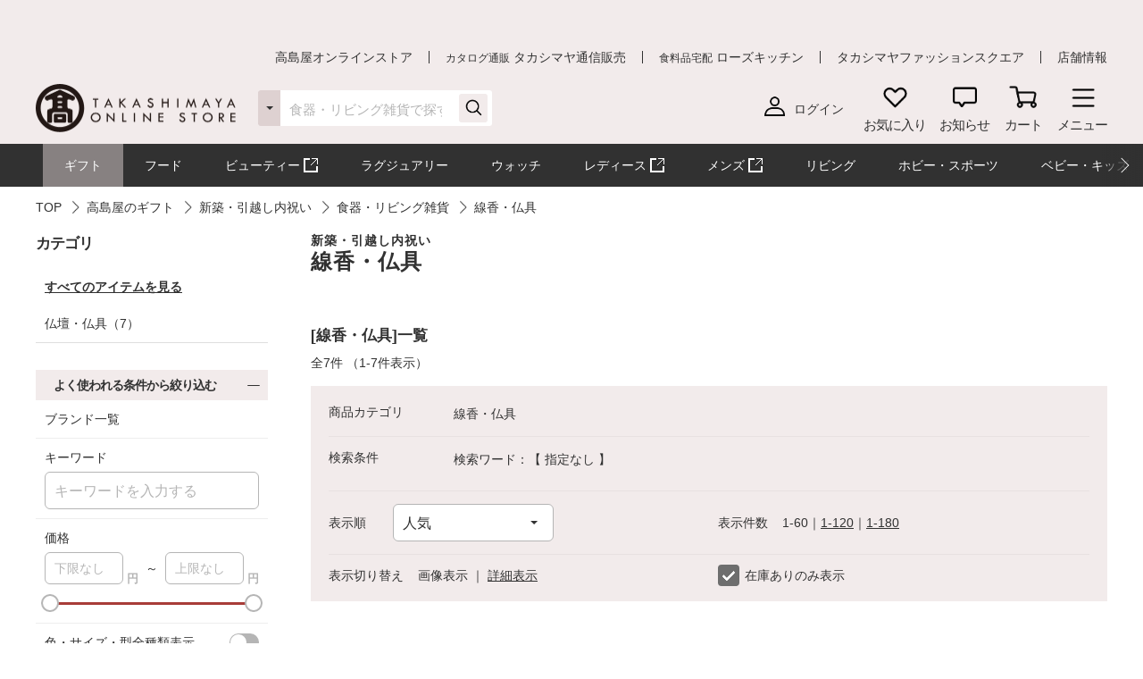

--- FILE ---
content_type: text/html;charset=UTF-8
request_url: https://www.takashimaya.co.jp/shopping/gift/shinchikuuchiiwai/1000004386/0500004932/
body_size: 38154
content:
<!DOCTYPE html>
<html lang="ja">
    <head>
        
<meta http-equiv="X-UA-Compatible" content="IE=edge">

    <!-- head top area -->
    <title itemprop="name">線香・仏具 | 食器・リビング雑貨 | 新築・引越し内祝い | 高島屋のギフト | 高島屋オンラインストア</title>
    <meta name="Description" content="線香・仏具、食器・リビング雑貨、新築・引越し内祝い、高島屋のギフト、人気アイテムなど、高島屋バイヤー厳選の公式商品を豊富にお取り揃え。人気ランキングや価格別にお探しいただけます。【ギフト選びは高島屋オンラインストアで。デパ地下スイーツや限定品、SALEも充実】">
    <meta name="Keywords" content="高島屋のギフト,新築・引越し内祝い,食器・リビング雑貨,線香・仏具,通販,高島屋,限定品,人気ブランド,ランキング">


    
    
            <link rel="canonical" href="https://www.takashimaya.co.jp/shopping/gift/shinchikuuchiiwai/1000004386/0500004932/"/>
    

        
     
    <!-- Facebook Metadata /-->
    <meta property="og:title" content="">
    <meta property="og:description" content="">
    <meta property="og:url" content="">
    <meta property="og:image" content="">
    <meta property="og:type" content="article">
    <meta property="og:site_name" content="高島屋オンラインストア">

    <!-- Twitter Metadata/-->
    <meta name="twitter:title" content="">
    <meta name="twitter:description" content="">
    <meta name="twitter:image" content="">
    <meta name="twitter:card" content="summary">
    <meta name="twitter:url" content="">
    <meta name="twitter:site" content="">
    
    <script type="text/javascript">
        document.addEventListener("DOMContentLoaded", function(event) {

    	  (function(i,s,o,g,r,a,m){i['GoogleAnalyticsObject']=r;i[r]=i[r]||function(){
    	  (i[r].q=i[r].q||[]).push(arguments)},i[r].l=1*new Date();a=s.createElement(o),
    	  m=s.getElementsByTagName(o)[0];a.async=1;a.src=g;m.parentNode.insertBefore(a,m)
    	  })(window,document,'script','//www.google-analytics.com/analytics.js','ga');

    	    ga('create', 'UA-26312518-1', 'auto', {'allowLinker': true, 'useAmpClientId': true});
    	    ga('create', 'UA-103807179-1', 'auto', {'name': 'tracker2', 'allowLinker': true});  /* ユニバーサルアナリティクスID追加 */
    	    ga('require', 'displayfeatures');
    	    ga('require', 'linker');
    	    ga('linker:autoLink', ['sso.takashimaya.co.jp']);
    	    ga('tracker2.require', 'displayfeatures');
    	    ga('tracker2.require', 'linker');
    	    ga('tracker2.linker:autoLink', ['sso.takashimaya.co.jp']);

    	    ga(function(tracker) {
    	        setLinkerParamater("/customer/campaign");
    	        setLinkerParamater("/customer/email");
    	        setLinkerParamater("/customer/register");
    	        setLinkerParamater("/customer/quit");
    	        setLinkerParamater("/customer/mypage");
    	        setLinkerParamater("/cart");
    	        setLinkerParamaterForCartForm(tracker);

    	        var clientId = tracker.get('clientId');
    	        var uid = tracker.get('uid');
    	        var stCk1 = getCookie('olUaTag1');
    	        var stCk2 = getCookie('olUaTag2');
    	        var stCk3 = getCookie('olUaTag3');
    	        var send = false;

    	        if (clientId != null && stCk3 == null){
    	            setCookie('olUaTag3',clientId);
    	            stCk3 = clientId;
    	            send = true;
    	        } else if (clientId != null && stCk3 == 'sended') {
    	            setCookie('olUaTag3',clientId);
    	            stCk3 = clientId;
    	            send = true;
    	        } else if (stCk3 != null) {
    	            send = true;
    	        }

    	        if (send){
    	            /* user_id */
    	            if (stCk1 != null) {
    	                ga('set', '&uid', stCk1);
    	                ga('tracker2.set', '&uid', stCk1);
    	            }

    	            /* customDTag2 */
    	            if (stCk2 != null) {
    	                ga('set', 'dimension1', stCk2);
    	                ga('tracker2.set', 'dimension1', stCk2);
    	            }

    	            /* customDTag3 */
    	            if (stCk3 != null){
    	                ga('set', 'dimension2', stCk3);
    	                ga('tracker2.set', 'dimension2', stCk3);
    	            }

    	            if(typeof trackPageviewValue === "undefined"){
    	                ga('send', 'pageview');
    	                ga('tracker2.send', 'pageview');
    	            }else if(typeof trackPageviewPathValue === "undefined"){
    	                ga('send', 'pageview', trackPageviewValue);
    	                ga('tracker2.send', 'pageview', trackPageviewValue);
    	            }else{
    	                ga('send', 'pageview', {'page' : trackPageviewPathValue, 'title' : trackPageviewTitleValue});
    	                ga('tracker2.send', 'pageview', {'page' : trackPageviewPathValue, 'title' : trackPageviewTitleValue});
    	            }
    	        }
    	    });
    	},{ once: true });

    	function getCookie( name ) {
    	  var result = null;
    	  var cookieName = name + '=';
    	  var allcookies = document.cookie;
    	  var position = allcookies.indexOf( cookieName );
    	  if( position != -1 ) {
    	    var startIndex = position + cookieName.length;
    	    var endIndex = allcookies.indexOf( ';', startIndex );
    	    if( endIndex == -1 ) {
    	      endIndex = allcookies.length;
    	    }
    	    result = decodeURIComponent(allcookies.substring( startIndex, endIndex ));
    	  }
    	  return result;
    	}

    	function setCookie( name,value ) {
    	  var ck = name + '=' + value + ';' ;
    	  var nowtime = new Date().getTime();
    	  var cleartime = new Date(nowtime + (60 * 60 * 24 * 1000 * 365 * 2));
    	  var exp = cleartime.toGMTString();
    	  document.cookie = name + '=' + value + '; path=/; expires=' + exp;
    	}

    	function setLinkerParamater( uri ) {
    	    var links = document.querySelectorAll('a[href*="' + uri + '"]');
    	    for ( var i = 0; i < links.length; i++ ) {
    	        var link = links[i];
    	        if( !link.hash ) {
    	            link.addEventListener('click', function(event) {
    	              ga('linker:decorate', this, true);
    	              ga('tracker2.linker:decorate', this, true);
    	            });
    	        }
    	    }
    	}

    	function setLinkerParamaterForCartForm(tracker) {
    	    if( document.form ) {
    	        var location = document.location;
    	        var formAction = document.form.action;
    	        var linkerParam = '#' + tracker.get('linkerParam');
    	        if( location.href.match(/\/cart\/index.html/) ) {
    	            if( formAction.match(/\/cart\/index\/order/) ) {
    	                if( linkerParam ) {
    	                    document.form.action = formAction + linkerParam;
    	                }
    	            }
    	        }
    	    }
    	}
    </script>
    
	<script type="text/javascript">
	    var trackPageviewValue = location.href.replace('https://www.takashimaya.co.jp/','/');
	</script>


	 
    <!-- Google+ Metadata /-->
    <!-- <meta itemprop="description" th:content="${seoMeta.googleDescription}"> -->
    <!-- <meta itemprop="image" th:content="${seoMeta.googleImage}"> -->


        
  <meta charset="utf-8">
  <meta name="format-detection" content="telephone=no, address=no, email=no">
  <meta name="viewport" content="width=device-width, initial-scale=1, shrink-to-fit=no, user-scalable=no, viewport-fit=cover">
  <meta name="copyright" content="高島屋">
  
      <link rel="icon" href="https://www.takashimaya.co.jp/sto/common/image/favicon.ico">
      <link rel="apple-touch-icon" sizes="180x180" href="https://www.takashimaya.co.jp/sto/common/image/apple-touch-icon.png">
      <link rel="apple-touch-icon-precomposed" href="https://www.takashimaya.co.jp/sto/common/image/apple-touch-icon.png">
  
  

        
  <!-- common style -->
  <link href="https://www.takashimaya.co.jp/sto/common/css/lib/slick.css" rel="stylesheet">
  <link href="https://www.takashimaya.co.jp/sto/common/css/lib/slick-theme.css" rel="stylesheet">
  <link href="https://www.takashimaya.co.jp/sto/common/css/lib/perfect-scrollbar.css" rel="stylesheet">
  
  <link href="https://www.takashimaya.co.jp/sto/common/css/common.css" rel="stylesheet">
  
  <link href="https://www.takashimaya.co.jp/sto/common/css/common2.css" rel="stylesheet">
  <link href="https://www.takashimaya.co.jp/sto/common/css/lib/smartphoto.min.css" rel="stylesheet">

        <!-- unique css -->
        <link href="https://www.takashimaya.co.jp/sto/shopping/common/css/common.css" rel="stylesheet">
        <link href="https://www.takashimaya.co.jp/sto/shopping/common/css/common2.css" rel="stylesheet">
        <script src="https://www.takashimaya.co.jp/sto/common/js/lib/jquery-3.5.1.min.js"></script>
        <script src="https://www.takashimaya.co.jp/sto/module/MOD_JP_00001.js"></script>
        <link href="https://www.takashimaya.co.jp/sto/shopping/common/css/product/brand-shop.css" rel="stylesheet">
        <script src="https://www.takashimaya.co.jp/sto/module/mod_jp_00007.js"></script>
        <script src="https://www.takashimaya.co.jp/sto/module/mod_jp_00016.js"></script>
        <script src="https://www.takashimaya.co.jp/sto/module/MOD_JP_00021.js"></script>
        <script src="https://www.takashimaya.co.jp/sto/module/MOD_JP_00028.js"></script>
        <link href="https://www.takashimaya.co.jp/sto/common/css/lib/validationEngine.jquery.css" rel="stylesheet">
        <script src="https://www.takashimaya.co.jp/sto/shopping/common/js/lib/nouislider.min.js"></script>
        <link href="https://www.takashimaya.co.jp/sto/shopping/common/css/lib/nouislider.min.css" rel="stylesheet">
        <script src="https://www.takashimaya.co.jp/sto/module/mod_jp_00038.js"></script>
        <link href="https://www.takashimaya.co.jp/sto/module/mod_jp_00038.css" rel="stylesheet">
        
        <script src="https://www.takashimaya.co.jp/sto/module/MOD_JP_00037.js"></script>
        
        <link href="https://www.takashimaya.co.jp/sto/shopping/common/css/New_productSearch.css" rel="stylesheet">
        <script src="https://www.takashimaya.co.jp/sto/shopping/common/js/New_productSearch.js"></script>
        <link href="https://www.takashimaya.co.jp/sto/shopping/common/css/common_add.css" rel="stylesheet">
        <script src="https://www.takashimaya.co.jp/sto/shopping/common/js/product-search.js"></script>
        
        <link href="https://www.takashimaya.co.jp/sto/shopping/common/css/product/style.css" rel="stylesheet">
        
        
        
        
        
        <script src="https://www.takashimaya.co.jp/sto/shopping/common/js/brand.js"></script>
        <script src="https://www.takashimaya.co.jp/sto/module/mod_jp_00041.js"></script>
        <script src="https://www.takashimaya.co.jp/sto/module/mod_jp_00078.js"></script>
        <script src="https://www.takashimaya.co.jp/sto/module/mod_jp_00080.js"></script>
<style>
.c-hotwords + .l-block {
  padding-top: 0;
}
</style>
        

        
<script>
(function() {
    window._x_webapp_xsrf_token = "V3_COMM_017";
    window.staticContentsBaseUrl = "https://www.takashimaya.co.jp/sto/";
    window.cmsContentsBaseUrl = "https://www.takashimaya.co.jp/sto//cms/ECST0001/";
}());
function createAjaxHeader() {
    var headers = {};
    if (document.cookie) {
        var cookies = document.cookie.split(";");
        for (var i = 0; i < cookies.length; i++) {
            var str = cookies[i].split("=");
            if (str[0].trim() == window._x_webapp_xsrf_token) {
                headers['X-XSRF-TOKEN'] = unescape(str[1]);
                break;
            }
        }
    }
    return headers;
}
</script>

        
    
            <!-- checkRtoasterAllの値をdata属性に埋め込む -->
            <div id="analytics-data" data-check-rtoaster-all="true">
        
     
        <!-- analytics tag area -->
        <!--Rtoaster tracking code-->
        <script type="text/javascript" src="//js.rtoaster.jp/Rtoaster.js"></script>

        <script>
        
            Rtoaster.init("RTA-b42b-0febf6df72db");
    	
    	
        
        
        
             Rtoaster.track();
        
        </script>
    
    
    
    </div>
    
    
     <!-- send ProbanceTag /-->
    
	    
    
    <!-- schema.org　JSON-LD /-->
    
    <script src="https://edge.silveregg.net/static/silveregg/js/cookie_lib.js" type="text/javascript"></script>
    <script>
     var silverEggMerchantId = "takashimaya";
     var silverEggUrl = "takashimaya.silveregg.net";
     var memberId = "";
    </script>

        
    <!-- head bottom area -->

    </head>
    <body>
        
<!-- body top area -->

        
  <noscript>
    <div class="u-p5 u-pr10 u-pl10">
        <p class="c-noscript c-text l-inner u-p5 u-pr10 u-pl10 u-fc__red -bold"><span>この Web サイトの全ての機能を利用するためには JavaScript を有効にする必要があります。
            <br><a class="c-link" href="//www.enable-javascript.com/ja/" target="_blank">あなたの Web ブラウザーで JavaScript を有効にする方法</a>を参照してください。</span></p>
    </div>
    <style>
        .c-noscript {
            border: 2px solid #b70000;
        }
        .l-header {
            position: static!important;
        }
        .l-header + .l-main {
            padding-top: 0!important;
        }
    </style>
  </noscript>

        <!-- header -->
        <!-- header -->
<header class="l-header js-header" data-value="MOD_JP_00001">
    <form method="post" action="/logout" name="logoutForm"></form>
	<div class="l-header__head">
		 <style>
  .l-header__banner__body.rtoaster{
    display: block;
    width: 100%;
    height: 100%;
    background-repeat: repeat-x;
    background-position: center;
    background-size: auto 100%;
    -webkit-transition: 0.175s;
    transition: 0.175s;
  }

  @media screen and (max-width: 768px) {
    .l-header__banner.l-header__banner--pc{
      height: 0;
    }
  }

  @media screen and (min-width: 769px) {
    .l-header__banner.l-header__banner--sp{
      height: 0;
    }
  }
  .campaign__banner__nothing {
    height: 0;
  }
</style>

<div id="rtpc_recommend_az" class="l-header__banner l-header__banner--pc">
  <div id="rtpc_recommend_az_1" class="l-header__banner__body">
  </div>
</div>
<div id="rtsp_recommend_az" class="l-header__banner l-header__banner--sp">
  <div id="rtsp_recommend_az_1" class="l-header__banner__body">
  </div>
</div>

<script>
    document.addEventListener("DOMContentLoaded", function() {
        // analytics-data要素からcheckRtoasterAllの値を取得
        var analyticsDataElement = document.getElementById("analytics-data");
        if (analyticsDataElement) {
            var checkRtoasterAll = analyticsDataElement.getAttribute("data-check-rtoaster-all") === "true";
                
            // checkRtoasterAllがfalseの場合、targetElementにクラスを付与
            if (!checkRtoasterAll) {
                var targetElementPc = document.getElementById("rtpc_recommend_az");
                var targetElementSp = document.getElementById("rtsp_recommend_az");
                if (targetElementPc && targetElementSp) {
                    targetElementPc.classList.add("campaign__banner__nothing");
                    targetElementSp.classList.add("campaign__banner__nothing");
                    var style = document.createElement('style');
                    style.innerHTML = `
                        .l-header + .l-main {
                            padding-top: 162px !important;
                        }

                        @media screen and (min-width: 769px) and (max-width: 1199px) {
                          .l-header + .l-main {
                            padding-top: 128px !important;
                          }
                         }

                        @media screen and (max-width: 768px) {
                          .l-header + .l-main {
                            padding-top: 153px !important;
                          }
                         }
                    `;
                    document.head.appendChild(style);
                }
            }
        }
    });
</script>

		<div class="l-header__secondarynav">
			<div class="l-inner">
				<ol class="l-header__secondarynav__list">
					<li class="l-header__secondarynav__list__item"><a class="l-header__secondarynav__text c-link -line" href="/shopping/" tabindex=1>高島屋オンラインストア</a></li>
                    <li class="l-header__secondarynav__list__item"><a class="l-header__secondarynav__text c-link -line" href="/tsuhan" target="_blank" tabindex=2><span>カタログ通販</span> タカシマヤ通信販売</a></li>
                    <li class="l-header__secondarynav__list__item"><a class="l-header__secondarynav__text c-link -line" href="https://www.takashimaya.co.jp/rosekitchen" target="_blank" tabindex=3><span>食料品宅配</span> ローズキッチン</a></li>
                    <li class="l-header__secondarynav__list__item"><a class="l-header__secondarynav__text c-link -line" href="https://www.t-fashion.jp/?utm_source=tk-ol&amp;utm_medium=link&amp;utm_campaign=globalnavi" target="_blank" tabindex=4>タカシマヤファッションスクエア  </a></li>
                    <li class="l-header__secondarynav__list__item"><a class="l-header__secondarynav__text c-link -line" href="https://www.takashimaya.co.jp/store/" target="_blank" tabindex=5>店舗情報</a></li>
				</ol>
			</div>
		</div>
	</div>

	<div class="l-header__body js-header__fixed">
		<div class="l-header__content">
			<div class="l-inner">
				<!-- ロゴ 「トップページ」である場合 -->
				
				<!-- /ロゴ 「トップページ」である場合 -->
                <!-- ロゴ 「トップページ」でない場合 -->
                <div class="l-header__logo">
                    <a href="/shopping/" tabindex=6><img src="https://www.takashimaya.co.jp/sto/common/image/logo_site-b.png" alt="高島屋オンラインストア" ></a>
                </div>
                <!-- /ロゴ 「トップページ」でない場合 -->

				<!-- ナビゲーション -->
				<nav class="l-header__gnav">
					<!-- ユーザー -->
					<div class="l-header__gnav__user">
						<!-- ログイン -->
						
							<a class="-login user_link_a" href="/customer/mypage/index.html" tabindex =20>
								<i><img src="https://www.takashimaya.co.jp/sto/common/image/icn_user-b.png" alt=""></i>
								<span>ログイン</span>
							</a>
                        
						<!-- /ログイン -->
    
						<!-- ゲスト、ユーザー名 -->
						
						<!-- /ゲスト、ユーザー名 -->
					</div>
					<!-- /ユーザー -->

					<ul class="l-headernav l-header__gnav__menubtn">
						<!-- お気に入り -->
						<li class="l-headernav__list -largecontent">
							<a class="l-headernav__list__item l-headermenubtn"  tabindex =30>
								<i class="l-headermenubtn__icon"><img src="https://www.takashimaya.co.jp/sto/common/image/icn_favorite-b.png" alt=""></i>
								<span class="l-headermenubtn__label">お気に入り</span>
							</a>

							<!-- ログインしていない場合は横幅が変わるので-nologinのclassを追加してください -->
							<div class="l-headerfloatbox -favorite -nologin">
								<div class="l-headerfloatbox__inner">
									<div class="l-headerfloatbox__content">
										<p class="l-headerfloatbox__title"><i class="c-icon"><img src="https://www.takashimaya.co.jp/sto/common/image/icn_favorite-r-w.png" alt=""></i><span>お気に入り</span></p>

										<!-- ログイン後 -->
										
										<!-- /ログイン後 -->

										<!-- ログインしてない場合 -->
										<div class="l-headerfloatbox__block">
											<p class="c-text -stronger -bold">お気に入りを利用するにはログインが必要です。</p>
											<p class="c-text">お気に入りアイテムやブランド、ショップをご登録いただけます。お知らせが届いて便利です。</p>

											<div class="l-headerfloatbox__button">
                                                <a class="c-button--mini -white" href="/customer/mypage/wishlist/index.html?channel_code=ECST0001"><span>ログインする</span></a>
                                                <a class="c-button--mini" href="/customer/member/apply.html"><span>新規会員登録</span></a>
                                            </div>
										</div>
										<!-- /ログインしてない場合 -->

									</div>
								</div>
							</div>
						</li>
						<!-- /お気に入り -->

						<!-- お知らせ -->
						<li class="l-headernav__list -largecontent">
							<a class="l-headernav__list__item l-headermenubtn" tabindex =40>
								<i class="l-headermenubtn__icon"><img src="https://www.takashimaya.co.jp/sto/common/image/icn_notice-b.png" alt=""></i>
								<span class="l-headermenubtn__label">お知らせ</span>
							</a>
							
							<!-- ログインしていない場合は横幅が変わるので-nologinのclassを追加してください -->
							<div class="l-headerfloatbox -notice -nologin">
								<div class="l-headerfloatbox__inner">
									<div class="l-headerfloatbox__content">
										<p class="l-headerfloatbox__title"><i class="c-icon"><img src="https://www.takashimaya.co.jp/sto/common/image/icn_notice-b.png" alt=""></i><span>お知らせ</span></p>
										<!-- ログイン後 -->
										
										<!-- /ログイン後 -->

										<!-- ログインしてない場合 -->
										<div class="l-headerfloatbox__block">
											<p class="c-text">お気に入りブランドの新着情報など、あなたへのお知らせが届きます。</p>

											<div class="l-headerfloatbox__button">
                                                <a class="c-button--mini -white" href="/customer/mypage/news/index.html"><span>ログインする</span></a>
                                                <a class="c-button--mini" href="/customer/member/apply.html"><span>新規会員登録</span></a>
                                            </div>
										</div>
										<!-- /ログインしてない場合 -->
									</div>
								</div>
							</div>
						</li>
						<!-- /お知らせ -->

						<!-- 商品を探す -->
						
						<!-- /商品を探す -->

						<!-- カート -->
						<li class="l-headernav__list">
							<a class="l-headernav__list__item l-headermenubtn -iscart" href="/cart/index.html?channelCode=ECST0001" tabindex=60>
								<i class="l-headermenubtn__icon"><img src="https://www.takashimaya.co.jp/sto/common/image/icn_cart-b.png" alt=""></i>
								<span class="l-headermenubtn__label">カート</span>
							</a>

							<!-- 商品がカートに入ったら追加してください -->
							
							<!-- /商品がカートに入ったら追加してください -->
						</li>
						<!-- /カート -->

						<!-- メニュー -->
						<li class="l-headernav__list">
							<button class="l-headernav__list__item l-headermenubtn js-headernav__open"  tabindex=70>
								<i class="l-headermenubtn__icon"><img src="https://www.takashimaya.co.jp/sto/common/image/icn_menu-b.png" alt=""></i>
								<span class="l-headermenubtn__label">メニュー</span>
							</button>

							<div class="l-headerfloatbox -menu">
								<div class="l-headerfloatbox__menu">
									<div class="l-headerfloatbox__menu__leftbox">
											 <style>
  .ex-link_black {
    background-image: url(/include/shopping/common/image/icn_outlink02.png);
    background-repeat: no-repeat;
    background-position: right;
    padding-right: 20px;
    background-size: contain;
  }
</style>

<div class="l-headerfloatmenu__block--half">
  <div class="l-headerfloatmenu__linkbox">
    <p class="l-headerfloatmenu__title">商品を探す</p>
    <div class="l-headerfloatmenu__linkbox__item">
      <a class="c-link -noborder" href="/shopping/gift">ギフト</a>
      <a class="c-link -noborder" href="/shopping/food">フード</a>
      <a class="c-link -noborder" href="/beauty/" target="_blank" rel="noopener noreferrer">
        <span class="ex-link_black">コスメサイト「TBEAUT」</span>
      </a>
      <a class="c-link -noborder" href="/shopping/luxury/">ラグジュアリー</a>
      <a class="c-link -noborder" href="/shopping/watch/">ウォッチ</a>
      <a class="c-link -noborder" href="/shopping/interior/">リビング</a>
      <a class="c-link -noborder" href="/shopping/interior/#hobby">ホビー・スポーツ</a>
      <a class="c-link -noborder" href="/shopping/baby">ベビー・キッズ</a>
    </div>
    <div class="l-headerfloatmenu__linkbox__item"><a class="c-link -noborder u-fw__bold"
        href="/shopping/brand_list.html">ブランド一覧</a></div>
    <div class="l-headerfloatmenu__linkbox__item"><a class="c-link -noborder u-fw__bold"
        href="/shopping/category_rnk.html">ランキング一覧</a></div>
    <div class="l-headerfloatmenu__linkbox__item"><a class="c-link -noborder u-fw__bold"
        href="/shopping/catalog_num_search.html">カタログ番号検索</a></div>
  </div>
</div>
<div class="l-headerfloatmenu__block--half">
  <div class="l-headerfloatmenu__linkbox">
    <p class="l-headerfloatmenu__title">注目の特集</p>
    <div class="l-headerfloatmenu__linkbox__item"><a class="c-link -noborder"
        href="/shopping/gift/kekkonuchiiwai/">結婚内祝い</a></div>
    <div class="l-headerfloatmenu__linkbox__item"><a class="c-link -noborder"
        href="/shopping/gift/syussanuchiiwai/">出産内祝い</a></div>
    <div class="l-headerfloatmenu__linkbox__item"><a class="c-link -noborder"
        href="/shopping/special/FA15153/">大北海道展</a></div>
    <div class="l-headerfloatmenu__linkbox__item"><a class="c-link -noborder"
        href="/shopping/special/sale/">SALE・お買得</a></div>
    <div class="l-headerfloatmenu__linkbox__item"><a class="c-link -noborder u-fw__bold"
        href="/shopping/special/">特集一覧へ</a></div>
  </div>
  <div class="l-headerfloatmenu__linkbox">
    <p class="l-headerfloatmenu__title">高島屋のおもてなし</p>
    <div class="l-headerfloatmenu__linkbox__item"><a class="c-link -noborder"
        href="/shopping/gift/service/">ギフトサービス（のし紙・掛け紙・ラッピング）</a></div>
    <div class="l-headerfloatmenu__linkbox__item"><a class="c-link -noborder"
        href="/shopping/gift/socialgift/">ソーシャルギフト</a></div>
    <div class="l-headerfloatmenu__linkbox__item"><a class="c-link -noborder" href="/shopping/messagecard/">メッセージカード</a>
    </div>
    <div class="l-headerfloatmenu__linkbox__item"><a class="c-link -noborder"
        href="/shopping/gift/customize/">お名前入れ・カスタマイズ</a></div>
    <div class="l-headerfloatmenu__linkbox__item"><a class="c-link -noborder" href="/giftnavi/">ギフトのマナー・豆知識</a>
    </div>
    <div class="l-headerfloatmenu__linkbox__item"><a class="c-link -noborder u-fw__bold"
        href="/shopping/gift/">高島屋のギフトトップへ</a></div>
  </div>
</div>
										<div class="l-headerfloatmenu__block--full">
											<p class="l-headerfloatmenu__title">最近見た商品</p>
											
												  <p class="c-text u-mb5 u-fc__gray3">最近見た商品はございません。</p>
                                            
											
										</div>
									</div>

									<div class="l-headerfloatbox__menu__rightbox">
										<div class="l-headerfloatmenu__block--half">
											<div class="l-headerfloatmenu__linkbox">
												<p class="l-headerfloatmenu__title">
													マイページ
												</p>
												<div class="l-headerfloatmenu__linkbox__item">
													<a class="c-link -noborder" href="/customer/mypage/index.html">
														マイページトップ</a>
												</div>
												<div class="l-headerfloatmenu__linkbox__item">
													<a class="c-link -noborder" href="/customer/mypage/purchase/index.html">
														購入履歴・配送状況
													</a>
												</div>
												<div class="l-headerfloatmenu__linkbox__item">
													<a class="c-link -noborder" href="/customer/mypage/mailmag/apply.html">
														メールマガジン登録
													</a>
												</div>
												<div class="l-headerfloatmenu__linkbox__item">
													<a class="c-link -noborder" href="/customer/mypage/news/index.html">
														お知らせ
													</a>
												</div>
												<div class="l-headerfloatmenu__linkbox__item">
													<a class="c-link -noborder" href="/customer/mypage/coupon.html">
														クーポン
													</a>
												</div>
												<div class="l-headerfloatmenu__linkbox__item">
													<a class="c-link -noborder" href="/customer/mypage/wishlist/index.html?channel_code=ECST0001">
														お気に入りアイテム
													</a>
												</div>
												<div class="l-headerfloatmenu__linkbox__item">
													<a class="c-link -noborder" href="/customer/mypage/favorite.html?channel_code=ECST0001&amp;showBrand=true">
														お気に入りブランド
													</a>
												</div>
												<div class="l-headerfloatmenu__linkbox__item">
													<a class="c-link -noborder" href="/customer/mypage/favorite.html?channel_code=ECST0001&amp;showShop=true">
														お気に入りショップ
													</a>
												</div>
												<div class="l-headerfloatmenu__linkbox__item">
													<a class="c-link -noborder" href="/customer/member/apply.html">
														新規会員登録
													</a>
												</div>
												
												
											</div>
										</div>
										 <div class="l-headerfloatmenu__block--half">
    <div class="l-headerfloatmenu__linkbox">
        <p class="l-headerfloatmenu__title">ユーザーサポート</p>
        <div class="l-headerfloatmenu__linkbox__item">
            <a class="c-button--slim -noborder -helplink" target="_blank" rel="noopener noreferrer"
                href="https://help.takashimaya.co.jp">
                <span class="c-text -bold">よくある質問</span>
            </a>
        </div>
        <div class="l-headerfloatmenu__linkbox__item"><a class="c-link -noborder"
                href="/shopping/introduction/">初めての方へ</a></div>
        <div class="l-headerfloatmenu__linkbox__item"><a class="c-link -noborder" href="/shopping/help/">ショッピングガイド</a>
        </div>
        <div class="l-headerfloatmenu__linkbox__item"><a class="c-link -noborder"
                href="/shopping/help/support.html">サポートメニュー</a></div>
    </div>
    <div class="l-headerfloatmenu__linkbox">
        <p class="l-headerfloatmenu__title">高島屋からのお知らせ</p>
        <div class="l-headerfloatmenu__linkbox__item"><a class="c-link -noborder"
                href="/shopping/news.html?channel_code=ECST0001&news_type=2">大切なお知らせ・ご案内</a>
        </div>
    </div>
</div>

<!-- <div class="l-headerfloatmenu__block--full">
    <p class="l-headerfloatmenu__title">おすすめ情報</p>
    <ol class="l-headerfloatmenu__bannerlist">
      <li class="l-headerfloatmenu__bannerlist__item"><a class="c-link -image" href="###"><img src="/include/shopping/header/menuimage/dummy_menu01.png" alt=""></a></li>
      <li class="l-headerfloatmenu__bannerlist__item"><a class="c-link -image" href="###"><img src="/include/shopping/header/menuimage/dummy_menu01.png" alt=""></a></li>
      <li class="l-headerfloatmenu__bannerlist__item"><a class="c-link -image" href="###"><img src="/include/shopping/header/menuimage/dummy_menu01.png" alt=""></a></li>
      <li class="l-headerfloatmenu__bannerlist__item"><a class="c-link -image" href="###"><img src="/include/shopping/header/menuimage/dummy_menu01.png" alt=""></a></li>
    </ol>
  </div> -->
									</div>
								</div>
							</div>
						</li>
						<!-- /メニュー -->
					</ul>

					<!-- SP時表示ナビ -->
					<div class="l-headernav--sp js-headerspnav">
						<!-- 上部固定箇所 -->
						<div class="l-headernav--sp__head">
							<!-- ログイン時表示　ユーザー名 -->
							

							<!-- 閉じるボタン -->
							<button class="l-headernav--sp__head__closebtn l-headermenubtn js-headernav__close">
								<i class="l-headermenubtn__icon"><img src="https://www.takashimaya.co.jp/sto/common/image/icn_close-b.png" alt=""></i>
								<span class="l-headermenubtn__label">閉じる</span>
							</button>
						</div>
						<!-- /上部固定箇所 -->

						<!-- SPナビゲーション内容 -->
						<div class="l-headernav--sp__inner">
							<div class="l-headernav--sp__content">
								<!-- 会員メニュー -->
								<div class="l-headernav--sp__block">
								
									<a class="l-headernav--sp__block__item -link -hasicon" href="/customer/mypage/index.html"><i class="c-icon"><img src="https://www.takashimaya.co.jp/sto/common/image/icn_user-b.png" alt=""></i>ログイン</a>
									<a class="l-headernav--sp__block__item -link -hasicon" href="/customer/member/apply.html"><i class="c-icon"><img src="https://www.takashimaya.co.jp/sto/common/image/icn_notebook-b.png" alt=""></i>新規会員登録</a>
									<a class="l-headernav--sp__block__item -link -hasicon" href="/customer/mypage/news/index.html"><i class="c-icon"><img src="https://www.takashimaya.co.jp/sto/common/image/icn_notice-b.png" alt=""></i>お知らせ</a>
                                    <a class="l-headernav--sp__block__item -link -hasicon" href="/customer/mypage/coupon.html"><i class="c-icon"><img src="https://www.takashimaya.co.jp/sto/common/image/icn_coupon-b.png" alt=""></i>クーポン</a>
                                    <a class="l-headernav--sp__block__item -link -hasicon" href="/customer/mypage/mailmag/apply.html"><i class="c-icon"><img src="https://www.takashimaya.co.jp/sto/common/image/icn_mail-b.png" alt=""></i>メールマガジン登録</a>
							    
							    
                                </div>
								<!-- /会員メニュー -->

								<!-- 最近見た商品・お気に入り -->
								<div class="l-headernav--sp__block">
									<p class="l-headernav--sp__block__title">最近見た商品・お気に入り</p>
									<div class="l-headernav--sp__imageblock">
										<p class="l-headernav--sp__block__title -sub -hasicon"><i class="c-icon"><img src="https://www.takashimaya.co.jp/sto/common/image/icn_time-mini-b.png" alt=""></i>最近見た商品</p>
										
										<div class="l-headernav--sp__imageblock__item js-headerslider">
											<ul class="l-headernav--sp__imagelist swiper-wrapper">
												
                                            </ul>
										</div>
									</div>

									<div class="l-headernav--sp__imageblock">
										<!-- ログインしてない場合 -->
										
											<p class="l-headernav--sp__block__title -sub -hasicon"><i class="c-icon"><img src="https://www.takashimaya.co.jp/sto/common/image/icn_favorite-mini-b.png" alt=""></i>お気に入り</p>
	
											<div class="l-headernav--sp__imageblock__item u-p5 u-pr15 u-pl15 u-pb10">
												<p class="c-text -stronger -bold">お気に入りを利用するには<a class="c-link" href="/customer/mypage/wishlist/index.html?channel_code=ECST0001">ログイン</a>が必要です。 </p>
												<p class="c-text">お気に入りアイテムやブランド、ショップをご登録いただけます。お知らせが届いて便利です。</p>
											</div>
										
										<!-- /ログインしてない場合 -->

										<!-- ログインしている場合 -->
										
										<!-- /ログインしている場合 -->
									</div>
								</div>
								<!-- /最近見た商品・お気に入り -->

								<!-- 商品を探す -->
								 <style>
  .ex-link_black {
    background-image: url(/include/shopping/common/image/icn_outlink02.png);
    background-repeat: no-repeat;
    background-position: right;
    padding-right: 20px;
    background-size: contain;
  }
</style>

<!-- 商品を探す -->
<div class="l-headernav--sp__block">
  <p class="l-headernav--sp__block__title">商品を探す</p>
  <div class="l-headernav--sp__block__morebox">
    <button class="l-headernav--sp__block__item -morebtn js-morebtn"><span>カテゴリ</span><i
        class="c-icon__more"></i></button>
    <div class="js-morecont" style="display: none">
      <a class="l-headernav--sp__block__item -link" href="/shopping/gift">ギフト</a>
      <a class="l-headernav--sp__block__item -link" href="/shopping/food">フード</a>
      <a class="l-headernav--sp__block__item -link" href="/beauty/" target="_blank" rel="noopener noreferrer">
        <span class="ex-link_black">コスメサイト「TBEAUT」</span>
      </a>
      <a class="l-headernav--sp__block__item -link" href="/shopping/luxury/">ラグジュアリー</a>
      <a class="l-headernav--sp__block__item -link" href="/shopping/watch/">ウォッチ</a>
      <a class="l-headernav--sp__block__item -link" href="/shopping/interior/">リビング</a>
      <a class="l-headernav--sp__block__item -link" href="/shopping/interior/#hobby">ホビー・スポーツ</a>
      <a class="l-headernav--sp__block__item -link" href="/shopping/baby">ベビー・キッズ</a>
    </div>
  </div>
  <a class="l-headernav--sp__block__item -link u-fw__bold" href="/shopping/brand_list.html">ブランド一覧</a>
  <a class="l-headernav--sp__block__item -link u-fw__bold" href="/shopping/category_rnk.html">ランキング一覧</a>
  <a class="l-headernav--sp__block__item -link u-fw__bold" href="/shopping/catalog_num_search.html">カタログ番号検索</a>
</div>
<!-- /商品を探す -->
<!-- コンテンツ -->
<div class="l-headernav--sp__block">
  <p class="l-headernav--sp__block__title">注目の特集</p>
  <a class="l-headernav--sp__block__item -link" href="/shopping/gift/kekkonuchiiwai/">結婚内祝い</a>
  <a class="l-headernav--sp__block__item -link" href="/shopping/gift/syussanuchiiwai/">出産内祝い</a>
  <a class="l-headernav--sp__block__item -link" href="/shopping/special/FA15153/">大北海道展</a>
  <a class="l-headernav--sp__block__item -link" href="/shopping/special/sale/">SALE・お買得</a>
  <a class="l-headernav--sp__block__item -link u-fw__bold" href="/shopping/special">特集一覧</a>
</div>
<!-- /コンテンツ -->
<!-- 高島屋のおもてなし -->
<div class="l-headernav--sp__block">
  <p class="l-headernav--sp__block__title">高島屋のおもてなし</p>
  <a class="l-headernav--sp__block__item -link" href="/shopping/gift/service">ギフトサービス（のし紙・掛け紙・ラッピング）</a>
  <a class="l-headernav--sp__block__item -link" href="/shopping/gift/socialgift/">ソーシャルギフト</a>
  <a class="l-headernav--sp__block__item -link" href="/shopping/messagecard">メッセージカード</a>
  <a class="l-headernav--sp__block__item -link" href="/shopping/help/guide71.html">お名前入れ・カスタマイズ</a>
  <a class="l-headernav--sp__block__item -link" href="/giftnavi">ギフトのマナー・豆知識</a>
  <a class="l-headernav--sp__block__item -link u-fw__bold" href="/shopping/gift/">高島屋のギフトトップへ</a>
</div>
<!-- /高島屋のおもてなし -->
<!-- おすすめ情報 -->
<!-- <div class="l-headernav--sp__block">
        <p class="l-headernav--sp__block__title">おすすめ情報</p>
        <a class="l-headernav--sp__block__item -image" href="###"><img src="/include/shopping/header/menuimage/dummy_menu01.png" alt=""></a>
        <a class="l-headernav--sp__block__item -image" href="###"><img src="/include/shopping/header/menuimage/dummy_menu01.png" alt=""></a>
        <a class="l-headernav--sp__block__item -image" href="###"><img src="/include/shopping/header/menuimage/dummy_menu01.png" alt=""></a>
        <a class="l-headernav--sp__block__item -image" href="###"><img src="/include/shopping/header/menuimage/dummy_menu01.png" alt=""></a>
      </div> -->
<!-- /おすすめ情報 -->
<!-- ユーザーサポート・メールマガジン -->
<div class="l-headernav--sp__block">
  <p class="l-headernav--sp__block__title">ユーザーサポート</p>
  <a class="l-headernav--sp__block__item -link" target="_blank" rel="noopener noreferrer" href="https://help.takashimaya.co.jp"><span class="u-fw__bold">よくある質問</span></a>
  <a class="l-headernav--sp__block__item -link" href="/shopping/introduction/">初めての方へ</a>
  <a class="l-headernav--sp__block__item -link" href="/shopping/help">ショッピングガイド</a>
  <a class="l-headernav--sp__block__item -link" href="/shopping/help/support.html">サポートメニュー</a>
</div>
<!-- /ユーザーサポート・メールマガジン -->
<!-- 高島屋からのお知らせ -->
<div class="l-headernav--sp__block">
  <p class="l-headernav--sp__block__title">高島屋からのお知らせ</p>
  <a class="l-headernav--sp__block__item -link"
    href="/shopping/news.html?channel_code=ECST0001&news_type=2">大切なお知らせ・ご案内</a>
</div>
<!-- /高島屋からのお知らせ -->
<!-- 関連ショッピングサイト -->
<div class="l-headernav--sp__block">
  <p class="l-headernav--sp__block__title">関連ショッピングサイト</p>
  <a class="l-headernav--sp__block__item -site -link" href="/beauty/" target="_blank">
    <span class="-name">コスメサイト</span>
    <span class="-logo -cosme"><img src="https://www.takashimaya.co.jp/sto/common/image/tbeaut_header_logo.png"></span>
  </a>
  <a class="l-headernav--sp__block__item -site -link" href="/tsuhan" target="_blank">
    <span class="-name">カタログ通販サイト</span>
    <span class="-logo -tuhan"><img src="https://www.takashimaya.co.jp/sto/common/image/logo-takashimayatuhan.png"
        alt="カタログ通販サイト" /></span>
  </a>
  <a class="l-headernav--sp__block__item -site -link" href="https://www.takashimaya.co.jp/rosekitchen" target="_blank">
    <span class="-name">食料品宅配サイト</span>
    <span class="-logo -rose"><img src="https://www.takashimaya.co.jp/sto/common/image/logo-rosekitchen.png"
        alt="食料品宅配サイト" /></span>
  </a>
  <a class="l-headernav--sp__block__item -site -link"
    href="https://www.t-fashion.jp/?utm_source=tk-ol&utm_medium=link&utm_campaign=globalnavi" target="_blank">
    <span class="-name">ファッションサイト</span>
    <span class="-logo -square"><img src="https://www.takashimaya.co.jp/sto/common/image/logo-fashionsquare.png"
        alt="ファッションサイト" /></span>
  </a>
</div>
<!-- /関連ショッピングサイト -->

								<!-- 閉じるボタン -->
								<div class="l-headernav--sp__block">
									<button class="l-headernav--sp__block__closebtn js-headernav__close">
										<span><i class="c-icon"><img src="https://www.takashimaya.co.jp/sto/common/image/icn_close-b.png" alt=""></i>閉じる</span>
									</button>
								</div>
								<!-- /閉じるボタン -->
							</div>
						</div>
						<!-- /SPナビゲーション内容 -->
					</div>
					<!-- /SP時表示ナビ -->
				</nav>
				<!-- /ナビゲーション -->


				<!-- 商品検索部分 -->
				<div class="l-header__search">
					<!-- form -->
					<form id="mod-jp-00001-search-form" class="l-headerform l-header__search__form"  data-goodsListLink="/shopping/search.html">
						<div class="l-headerselect l-headerform__select">
                            <button class="l-headerselect__button js-headerselect" type="button" tabindex=10><span></span></button>
                            
                            <div class="l-headerselect__list js-headerselect__list">
                                <div class="l-headerselect__list__content" style="margin:4px">
                                    
                                        <button name="btnCategory" class="-maincategory"  type="button" data-url="/shopping/" tabindex=10><span href="/shopping/" >すべてのカテゴリ</span></button>
                                    
                                        <button name="btnCategory" class="-maincategory"  type="button" data-categorycode="1000000000"  data-url="/shopping/gift/" tabindex=10><span href="/shopping/gift/" >高島屋のギフト</span></button>
                                    
                                        <button name="btnCategory" class="-middlecategory"  type="button" data-categorycode="1000000000"  data-url="/shopping/gift/shinchikuuchiiwai/" tabindex=10><span href="/shopping/gift/shinchikuuchiiwai/" >新築・引越し内祝い</span></button>
                                    
                                        <button name="btnCategory" class="-smallcategory  -current"  type="button" data-categorycode="1000000000"  data-url="/shopping/gift/shinchikuuchiiwai/1000004386/" tabindex=10><span href="/shopping/gift/shinchikuuchiiwai/1000004386/" >食器・リビング雑貨</span></button>
                                    
                                        <button name="btnCategory" class="-maincategory"  type="button" data-categorycode="0400000000"  data-url="/shopping/food/" tabindex=10><span href="/shopping/food/" >フード・スイーツ</span></button>
                                    
                                        <button name="btnCategory" class="-maincategory"  type="button" data-categorycode="1100000000"  data-url="/shopping/luxury/" tabindex=10><span href="/shopping/luxury/" >ラグジュアリー</span></button>
                                    
                                        <button name="btnCategory" class="-maincategory"  type="button" data-categorycode="1200000000"  data-url="/shopping/watch/" tabindex=10><span href="/shopping/watch/" >ウォッチ</span></button>
                                    
                                        <button name="btnCategory" class="-maincategory"  type="button" data-categorycode="0500000000"  data-url="/shopping/interior/" tabindex=10><span href="/shopping/interior/" >リビング・ホビー・スポーツ</span></button>
                                    
                                        <button name="btnCategory" class="-maincategory"  type="button" data-categorycode="0700000000"  data-url="/shopping/baby/" tabindex=10><span href="/shopping/baby/" >ベビー・キッズ</span></button>
                                    
                                        <button name="btnCategory" class="-maincategory"  type="button" data-categorycode="1300000000"  data-url="/shopping/fashion/" tabindex=10><span href="/shopping/fashion/" >ファッション・雑貨</span></button>
                                    
                                        <button name="btnCategory" class="-maincategory"  type="button" data-categorycode="0900000000"  data-url="/shopping/special/" tabindex=10><span href="/shopping/special/" >特集</span></button>
                                    
                                </div>
                            </div>
                            <select class="js-headerselect__select" name="searchcategory" style="display: none">
                                
                                    <option value="すべてのカテゴリ">すべてのカテゴリ</option>
                                
                                    <option value="高島屋のギフト">高島屋のギフト</option>
                                
                                    <option value="新築・引越し内祝い">新築・引越し内祝い</option>
                                
                                    <option value="食器・リビング雑貨">食器・リビング雑貨</option>
                                
                                    <option value="フード・スイーツ">フード・スイーツ</option>
                                
                                    <option value="ラグジュアリー">ラグジュアリー</option>
                                
                                    <option value="ウォッチ">ウォッチ</option>
                                
                                    <option value="リビング・ホビー・スポーツ">リビング・ホビー・スポーツ</option>
                                
                                    <option value="ベビー・キッズ">ベビー・キッズ</option>
                                
                                    <option value="ファッション・雑貨">ファッション・雑貨</option>
                                
                                    <option value="特集">特集</option>
                                
                            </select>
                            
                        </div>
						
						<div class="keyword_area">
	                        <input name="keywordInclude" class="l-headerform__input js-headerselect__input" type="search" placeholder="" value=""
	                            data-baseDateTime="2026-01-18T23:05:33"
	                            data-navigationCode="FA10898@100164"
	                            data-goodsListLink="/shopping/search.html"
	                            autocomplete="off"
	                            tabindex=10>
	                        
	<!--                         <th:block th:each="item : ${attentionWordList}"> -->
	<!--                             <input type="hidden" name="attentionWord" th:value="${item.url}"/> -->
	<!--                         </th:block> -->
	
							<!-- 未入力時の検索履歴 -->
							
							<!-- /未入力時の検索履歴 -->
	
							<!-- 入力時のサジェスト -->
							<div class="l-headersuggest js-suggest">
							</div>
							
							<!-- /入力時のサジェスト -->
						</div>
						<button class="l-headerform__button" type="submit" tabindex=10><i><img src="https://www.takashimaya.co.jp/sto/common/image/icn_search-b.png" alt="検索"></i></button>
					</form>
					<!-- /form -->

					
				</div>
				<!-- /商品検索部分 -->
			</div>
		</div>
	</div>

	<!-- header category navigation -->
	<nav class="l-hcategory">
		<div class="l-hcategory__inner js-scrollgnav">
			<ul class="l-hcategory__content swiper-wrapper">
			   
			   		<li name="liCategoryList" class="l-hcategory__content__item swiper-slide l-headernav__list"  data-moduleid="DMH00010">
						
						
							<a href="/shopping/gift/" class="hcategory_link  -current" tabindex="100">
								<span>ギフト</span>
							</a>
						
			   		</li>
               
			   		<li name="liCategoryList" class="l-hcategory__content__item swiper-slide l-headernav__list"  data-moduleid="DMH00004">
						
						
							<a href="/shopping/food/" class="hcategory_link" tabindex="200">
								<span>フード</span>
							</a>
						
			   		</li>
               
			   		<li name="liCategoryList" class="l-hcategory__content__item swiper-slide l-headernav__list"  data-moduleid="DMH00003">
						
							<a target="_blank" href="/beauty/" class="hcategory_link" tabindex="300">
								<span class="ex-link">ビューティー</span>
							</a>
						
						
			   		</li>
               
			   		<li name="liCategoryList" class="l-hcategory__content__item swiper-slide l-headernav__list"  data-moduleid="DMH00011">
						
						
							<a href="/shopping/luxury/" class="hcategory_link" tabindex="400">
								<span>ラグジュアリー</span>
							</a>
						
			   		</li>
               
			   		<li name="liCategoryList" class="l-hcategory__content__item swiper-slide l-headernav__list"  data-moduleid="DMH00012">
						
						
							<a href="/shopping/watch/" class="hcategory_link" tabindex="500">
								<span>ウォッチ</span>
							</a>
						
			   		</li>
               
			   		<li name="liCategoryList" class="l-hcategory__content__item swiper-slide l-headernav__list"  data-moduleid="DMH00001">
						
							<a target="_blank" href="https://www.t-fashion.jp/top-women?utm_source=tk-ol&amp;utm_medium=link_ladies&amp;utm_campaign=direct" class="hcategory_link" tabindex="600">
								<span class="ex-link">レディース</span>
							</a>
						
						
			   		</li>
               
			   		<li name="liCategoryList" class="l-hcategory__content__item swiper-slide l-headernav__list"  data-moduleid="DMH00002">
						
							<a target="_blank" href="https://www.t-fashion.jp/top-men?utm_source=tk-ol&amp;utm_medium=link_mens&amp;utm_campaign=direct" class="hcategory_link" tabindex="700">
								<span class="ex-link">メンズ</span>
							</a>
						
						
			   		</li>
               
			   		<li name="liCategoryList" class="l-hcategory__content__item swiper-slide l-headernav__list"  data-moduleid="DMH00005">
						
						
							<a href="/shopping/interior/" class="hcategory_link" tabindex="800">
								<span>リビング</span>
							</a>
						
			   		</li>
               
			   		<li name="liCategoryList" class="l-hcategory__content__item swiper-slide l-headernav__list"  data-moduleid="DMH00099">
						
						
							<a href="/shopping/interior/#hobby" class="hcategory_link" tabindex="900">
								<span>ホビー・スポーツ</span>
							</a>
						
			   		</li>
               
			   		<li name="liCategoryList" class="l-hcategory__content__item swiper-slide l-headernav__list"  data-moduleid="DMH00007">
						
						
							<a href="/shopping/baby/" class="hcategory_link" tabindex="1000">
								<span>ベビー・キッズ</span>
							</a>
						
			   		</li>
               
			</ul>
			<button class="l-hcategory__arrow js-hscroll__arrow -prev_mod_jp_00001"><span></span></button>
			<button class="l-hcategory__arrow js-hscroll__arrow -next_mod_jp_00001"><span></span></button>
		</div>
		<div>
			<div class=" l-headernav__list"><div class="dmh_l-headernav__list DMH00001"  style="color:initial;"> <style>
  /* 黒帯部分 */
  .l-hcategory__inner {
    display: block;
  }

  .l-hcategory__content {
    width: fit-content;
    margin: 0 auto;
  }

  .l-hcategory__content__item.swiper-slide.l-headernav__list {
    margin-right: 0 !important;
  }

  /* 中身 */
  .l-headerfloatbox.-menu.-submenu .l-headerfloatbox__menu {
    padding: 20px 0;
  }

  .l-headernav__list .l-headerfloatbox__menu__leftbox.-globalnavi {
    padding: 0 20px;
  }

  .l-headernav__list .l-headerfloatbox__menu__rightbox.-globalnavi {
    background: none;
    padding: 0 20px;
  }

  .l-headernav__list .l-headerfloatbox__menu .l-headerfloatmenu__block--full {
    display: flex;
    gap: 20px;
    width: 100%;
    margin-top: 15px;
  }

  .l-headernav__list .l-headerfloatbox__menu .l-headerfloatmenu__linkbox.-glovalnavi {
    display: flex;
    flex-direction: column;
    gap: 10px;
    margin-bottom: 0;
    flex-basis: 100%;
  }

  .l-headernav__list .l-headerfloatbox__menu .l-headerfloatmenu__linkbox.-glovalnavi.-half {
    flex-basis: 50%;
  }

  .l-headernav__list .l-headerfloatbox__menu .l-headersubmenu__categorybox {
    display: flex;
    flex-direction: column;
    flex-wrap: wrap;
    gap: 10px 0;
  }

  .l-headernav__list .l-headerfloatbox__menu .l-headerfloatmenu__linkbox__title {
    background: #f2ebeb;
  }
  .l-headernav__list .l-headerfloatbox__menu .l-headerfloatmenu__linkbox__item {
    display: block;
  }

  .l-headernav__list .l-headerfloatbox__menu .l-headerfloatmenu__linkbox__item .c-link.-globalnavi {
    padding: 8px 16px;
  }

  .l-headersubmenu__title {
    display: block;
    width: 100%;
    height: fit-content;
    font-size: 14px;
    margin-bottom: 0;
    line-height: 1.3em;
    font-weight: bold;
    border: 1px solid #dedede;
    padding: 16px;
    border-radius: 8px;
  }

  .l-headersubmenu__note {
    display: block;
    width: 100%;
    font-size: 14px;
    line-height: 1.6em;
    font-weight: normal;
    margin-bottom: 0;
  }

  .l-headersubmenu__item {
    display: block;
    padding: 8px 16px;
    font-size: 14px;
    line-height: 1.3em;
  }

  .l-headerfloatmenu__block.-three-div {
    width: 100%;
  }

  .l-headerfloatbox__menu__leftbox.l-headerfloatbox__menu__leftbox_add_css_dmh {
    text-align: left;
    width: 242px;
    border-right: 1px solid #f2f2f2;
    justify-content: unset;
  }

  .l-headerfloatbox__menu__leftbox.l-headerfloatbox__menu__leftbox_add_css_dmh.-fashionsquare {
    width: 469px;
    gap: 10px;
  }

  .DMH00003 .l-headerfloatbox__menu__leftbox.l-headerfloatbox__menu__leftbox_add_css_dmh.-fashionsquare {
    width: 530px;
  }

  .l-headernav__list .l-headerfloatbox__menu .l-headersubmenu__categorybox.-row {
    flex-direction: row;
    gap: 0 20px;
  }

  .l-headersubmenu__categorybox__wrap {
    width: calc(50% - 10px);
    display: flex;
    flex-direction: column;
    gap: 10px 0;
  }

  .l-headerfloatbox__menu__rightbox.l-headerfloatbox__menu__rightbox_add_css_dmh {
    text-align: left;
    width: 527px;
  }

  .l-headerfloatbox__menu__rightbox.l-headerfloatbox__menu__rightbox_add_css_dmh.-fashionsquare {
    width: 300px;
  }

  /* ウォッチ ラグジュアリー*/
  .l-headerfloatmenu__block.-menurow .l-headerfloatbox__menu__leftbox {
    border: none;
    width: 100%;
  }

  .l-headerfloatbox__menu__leftbox.l-headerfloatbox__menu__leftbox_add_css_dmh.-globalnavi.-leftonly {
    width: 769px;
  }

  .l-headerfloatmenu__linkbox.-glovalnavi.-leftonly:not(:root) {
    flex-direction: row;
    flex-wrap: wrap;
    justify-content: space-between;
  }

  .l-headersubmenu__title.-leftonly {
    width: calc((100% - 20px) / 3);
  }

  .l-headerfloatmenu__linkbox.-glovalnavi.-leftonly:after {
    content: "";
    width: calc((100% - 20px) / 3);
    display: block;
  }

  /* 位置 */
  div:has(> .l-headernav__list) {
    position: relative;
  }

  /* ギフト */
  .dmh_l-headernav__list.DMH00010 {
    position: absolute;
    left: calc(50% - 225px);
    transform: translateX(-50%);
  }

  /* フード */
  .dmh_l-headernav__list.DMH00004 {
    position: absolute;
    left: calc(50% - 135px);
    transform: translateX(-50%);
  }

  /* ビューティー */
  .dmh_l-headernav__list.DMH00003 {
    position: absolute;
    left: calc(50% - 165px);
    transform: translateX(-50%);
  }

  /* ラグジュアリー */
  .dmh_l-headernav__list.DMH00011 {
    position: absolute;
    left: 50%;
    transform: translateX(-50%);
  }

  /* ウォッチ */
  .dmh_l-headernav__list.DMH00012 {
    position: absolute;
    left: 50%;
    transform: translateX(-50%);
  }

  /* レディース */
  .dmh_l-headernav__list.DMH00001 {
    position: absolute;
    left: 50%;
    transform: translateX(-50%);
  }

  /* メンズ */
  .dmh_l-headernav__list.DMH00002 {
    position: absolute;
    left: calc(50% + 20px);
    transform: translateX(-50%);
  }

  /* リビング */
  .dmh_l-headernav__list.DMH00005 {
    position: absolute;
    left: calc(50% + 150px);
    transform: translateX(-50%);
  }

  /* ホビー */
  .dmh_l-headernav__list.DMH00099 {
    position: absolute;
    left: calc(50% + 150px);
    transform: translateX(-50%);
  }

  /* ベビキ */
  .dmh_l-headernav__list.DMH00007 {
    position: absolute;
    left: calc(50% + 225px);
    transform: translateX(-50%);
  }

  @media screen and (max-width: 1260px) {

    /* ギフト */
    .dmh_l-headernav__list.DMH00010 {
      left: calc(50% - 150px);
    }

    /* フード */
    .dmh_l-headernav__list.DMH00004 {
      left: calc(50% - 125px);
    }

    /* ビューティー */
    .dmh_l-headernav__list.DMH00003 {
      left: calc(50% - 240px);
    }

    /* ラグジュアリー */
    .dmh_l-headernav__list.DMH00011 {
      left: calc(50% - 20px);
    }

    /* メンズ */
    .dmh_l-headernav__list.DMH00002 {
      left: 50%;
    }

    /* リビング */
    .dmh_l-headernav__list.DMH00005 {
      left: calc(50% + 70px);
    }

    /* ホビー */
    .dmh_l-headernav__list.DMH00099 {
      left: calc(50% + 100px);
    }

    /* ベビキ */
    .dmh_l-headernav__list.DMH00007 {
      left: calc(50% + 150px);
    }
  }

  @media screen and (max-width: 1160px) {

    /* ギフト */
    .dmh_l-headernav__list.DMH00010 {
      left: calc(50% - 140px);
    }

    /* フード */
    .dmh_l-headernav__list.DMH00004 {
      left: calc(50% - 120px);
    }

    /* ビューティー */
    .dmh_l-headernav__list.DMH00003 {
      left: calc(50% - 220px);
    }

    /* ホビー */
    .dmh_l-headernav__list.DMH00099 {
      left: calc(50% + 100px);
    }

    /* ベビキ */
    .dmh_l-headernav__list.DMH00007 {
      left: calc(50% + 140px);
    }
  }

  @media screen and (max-width: 1080px) {

    /* ギフト */
    .dmh_l-headernav__list.DMH00010 {
      left: calc(50% - 55px);
    }

    /* フード */
    .dmh_l-headernav__list.DMH00004 {
      left: calc(50% - 50px);
    }

    /* ビューティー */
    .dmh_l-headernav__list.DMH00003 {
      left: calc(50% - 130px);
    }

    /* ラグジュアリー */
    .dmh_l-headernav__list.DMH00011 {
      left: calc(50% - 35px);
    }

    /* メンズ */
    .dmh_l-headernav__list.DMH00002 {
      left: calc(50% + 30px);
    }

    /* リビング */
    .dmh_l-headernav__list.DMH00005 {
      left: calc(50% + 60px);
    }

    /* ホビー */
    .dmh_l-headernav__list.DMH00099 {
      left: calc(50% + 70px);
    }

    /* ベビキ */
    .dmh_l-headernav__list.DMH00007 {
      left: calc(50% + 80px);
    }
  }

  @media screen and (max-width: 970px) {

    /* ギフト */
    .dmh_l-headernav__list.DMH00010 {
      left: calc(50% - 15px);
    }

    /* フード */
    .dmh_l-headernav__list.DMH00004 {
      left: calc(50% - 10px);
    }

    /* ビューティー */
    .dmh_l-headernav__list.DMH00003 {
      left: calc(50% - 100px);
    }

    /* ラグジュアリー */
    .dmh_l-headernav__list.DMH00011 {
      left: 50%;
    }

    /* メンズ */
    .dmh_l-headernav__list.DMH00002 {
      left: 50%;
    }

    /* リビング */
    .dmh_l-headernav__list.DMH00005 {
      left: calc(50% + 10px);
    }

    /* ホビー */
    .dmh_l-headernav__list.DMH00099 {
      left: calc(50% + 10px);
    }

    /* ベビキ */
    .dmh_l-headernav__list.DMH00007 {
      left: calc(50% + 15px);
    }
  }

  @media screen and (max-width: 850px) {

    /* ギフト */
    .dmh_l-headernav__list.DMH00010 {
      left: 50%;
    }

    /* フード */
    .dmh_l-headernav__list.DMH00004 {
      left: 50%;
    }

    /* ビューティー */
    .dmh_l-headernav__list.DMH00003 {
      left: 50%;
    }

    /* リビング */
    .dmh_l-headernav__list.DMH00005 {
      left: 50%;
    }

    /* ホビー */
    .dmh_l-headernav__list.DMH00099 {
      left: 50%;
    }

    /* ベビキ */
    .dmh_l-headernav__list.DMH00007 {
      left: 50%;
    }
  }
</style>

<!-- レディース-->
<div class="l-headerfloatbox -menu -globalnavi -submenu">
  <div class="l-headerfloatbox__menu">
    <div class="l-headerfloatbox__menu__leftbox l-headerfloatbox__menu__leftbox_add_css_dmh -globalnavi -fashionsquare">
      <a class="l-headersubmenu__title c-link -noborder -globalnavi" target="_blank"
        href="https://www.t-fashion.jp/top-women?utm_source=tk-ol&amp;utm_medium=link_ladies&amp;utm_campaign=direct">
        タカシマヤファッションスクエアで探す </a>
      <p class="l-headersubmenu__note">
        ※「タカシマヤファッションスクエア」へ遷移します。<br />
        高島屋オンラインストアIDでログインしていただけます。
      </p>
      <a class="c-link u-fw__bold" href="https://www.t-fashion.jp/static/esw250825_takashimayacashmere?utm_source=tk-ol&utm_medium=link_ladies_cashmere&utm_campaign=direct" target="_blank" rel="noopener noreferrer">＞2025 タカシマヤ カシミヤコレクション 開催中</a>
    </div>
    <div
      class="l-headerfloatbox__menu__rightbox l-headerfloatbox__menu__rightbox_add_css_dmh u-flex__alignCenter -globalnavi -fashionsquare">
      <div class="l-headerfloatmenu__block--full">
        <div class="l-headerfloatmenu__linkbox -glovalnavi">
          <div class="l-headerfloatmenu__linkbox__title">
            <p class="l-headersubmenu__item -noborder u-fw__bold">高島屋オンラインストアで探す</p>
          </div>
          <div class="l-headersubmenu__categorybox">
            <div class="l-headerfloatmenu__linkbox__item">
              <a class="l-headersubmenu__item c-link -noborder -globalnavi"
                href="/shopping/special/accessory/">アクセサリー</a>
            </div>
            <div class="l-headerfloatmenu__linkbox__item">
              <a class="l-headersubmenu__item c-link -noborder -globalnavi"
                href="/shopping/fashion/320000/320009/">レディース雑貨</a>
            </div>
            <div class="l-headerfloatmenu__linkbox__item">
              <a class="l-headersubmenu__item c-link -noborder -globalnavi" href="/shopping/special/gofuku/">呉服</a>
            </div>
          </div>
        </div>
      </div>
    </div>
  </div>
</div></div></div>
			<div class=" l-headernav__list"><div class="dmh_l-headernav__list DMH00002"  style="color:initial;"> <!-- メンズ -->
<div class="l-headerfloatbox -menu -globalnavi -submenu">
  <div class="l-headerfloatbox__menu">
    <div class="l-headerfloatbox__menu__leftbox l-headerfloatbox__menu__leftbox_add_css_dmh -globalnavi -fashionsquare">
      <a class="l-headersubmenu__title c-link -noborder -globalnavi" target="_blank"
        href="https://www.t-fashion.jp/top-men?utm_source=tk-ol&utm_medium=link_mens&utm_campaign=direct">
        タカシマヤファッションスクエアで探す </a>
      <p class="l-headersubmenu__note">
        ※「タカシマヤファッションスクエア」へ遷移します。<br />
        高島屋オンラインストアIDでログインしていただけます。
      </p>
      <a class="c-link u-fw__bold" href="https://www.t-fashion.jp/static/esm250825_takashimayacashmere?utm_source=tk-ol&utm_medium=link_mens_cashmere&utm_campaign=direct" target="_blank" rel="noopener noreferrer">＞2025 タカシマヤ カシミヤコレクション 開催中</a>
    </div>
    <div
      class="l-headerfloatbox__menu__rightbox l-headerfloatbox__menu__rightbox_add_css_dmh u-flex__alignCenter -globalnavi -fashionsquare">
      <div class="l-headerfloatmenu__block--full">
        <div class="l-headerfloatmenu__linkbox -glovalnavi">
          <div class="l-headerfloatmenu__linkbox__title">
            <p class="l-headersubmenu__item -noborder u-fw__bold">高島屋オンラインストアで探す</p>
          </div>
          <div class="l-headersubmenu__categorybox">
            <div class="l-headerfloatmenu__linkbox__item">
              <a class="l-headersubmenu__item c-link -noborder -globalnavi"
                href="/shopping/fashion/320055/320056/">メンズ雑貨</a>
            </div>
            <div class="l-headerfloatmenu__linkbox__item">
              <a class="l-headersubmenu__item c-link -noborder -globalnavi"
                href="/shopping/fashion/320055/320079/">インナーウエア</a>
            </div>
            <div class="l-headerfloatmenu__linkbox__item">
              <a class="l-headersubmenu__item c-link -noborder -globalnavi" href="/shopping/special/gofuku/">呉服</a>
            </div>
          </div>
        </div>
      </div>
    </div>
  </div>
</div></div></div>
			<div class=" l-headernav__list"><div class="dmh_l-headernav__list DMH00003"  style="color:initial;"> <!-- ビューティー-->
<div class="l-headerfloatbox -menu -globalnavi -submenu">
  <div class="l-headerfloatbox__menu">
    <div class="l-headerfloatbox__menu__leftbox l-headerfloatbox__menu__leftbox_add_css_dmh -globalnavi -fashionsquare">
      <a class="l-headersubmenu__title c-link -noborder -globalnavi" target="_blank" href="/beauty/">
        高島屋コスメサイト 「TBEAUT（ティービューティー）」で探す
      </a>
      <p class="l-headersubmenu__note">
        ※高島屋コスメサイト 「TBEAUT（ティービューティー）」へ遷移します。<br>
        高島屋オンラインストアIDでログインしていただけます。
      </p>
    </div>
  </div>
</div></div></div>
			<div class=" l-headernav__list"><div class="dmh_l-headernav__list DMH00004"  style="color:initial;"> <!-- フード -->
<div class="l-headerfloatbox -menu -globalnavi -submenu">
  <div class="l-headerfloatbox__menu">
    <div class="l-headerfloatbox__menu__leftbox l-headerfloatbox__menu__leftbox_add_css_dmh -globalnavi">
      <div class="l-headerfloatmenu__block -three-div">
        <div class="l-headerfloatmenu__linkbox -glovalnavi">
          <a class="l-headersubmenu__title c-link -noborder -globalnavi" href="/shopping/food/">フード&nbsp;TOP</a>
          <a class="l-headersubmenu__title c-link -noborder -globalnavi" href="/shopping/food/category_rnk.html">ランキング</a>
          <a class="l-headersubmenu__title c-link -noborder -globalnavi" href="/shopping/special/sale/0900006776/">SALE・お買得</a>
          <a class="l-headersubmenu__title c-link -noborder -globalnavi" href="/shopping/food/search.html?free_ship_flag=1&search_location_type=3">送料無料</a>
          <a class="l-headersubmenu__title c-link -noborder -globalnavi" href="/shopping/food/brand_list.html?selected_category_code=0400000000">ブランド一覧</a>
          <a class="l-headersubmenu__title c-link -noborder -globalnavi" href="/shopping/food/search.html?socialgift_flag=1&search_location_type=3&display_mode=1&display_count=60">ソーシャルギフト</a>
        </div>
      </div>
    </div>
    <div class="l-headerfloatbox__menu__rightbox l-headerfloatbox__menu__rightbox_add_css_dmh -globalnavi">
      <div class="l-headerfloatmenu__block--full">
        <div class="l-headerfloatmenu__linkbox -glovalnavi">
          <div class="l-headerfloatmenu__linkbox__title">
            <p class="l-headersubmenu__item -noborder u-fw__bold">カテゴリから選ぶ</p>
          </div>
          <div class="l-headersubmenu__categorybox -row">
            <div class="l-headersubmenu__categorybox__wrap">
              <div class="l-headerfloatmenu__linkbox__item">
                <a class="l-headersubmenu__item c-link -noborder -globalnavi" href="/shopping/food/0400000001/">洋菓子</a>
              </div>
              <div class="l-headerfloatmenu__linkbox__item">
                <a class="l-headersubmenu__item c-link -noborder -globalnavi" href="/shopping/food/0400000014/">和菓子</a>
              </div>
              <div class="l-headerfloatmenu__linkbox__item">
                <a class="l-headersubmenu__item c-link -noborder -globalnavi" href="/shopping/food/0400000042/">水・ドリンク</a>
              </div>
              <div class="l-headerfloatmenu__linkbox__item">
                <a class="l-headersubmenu__item c-link -noborder -globalnavi" href="/shopping/food/0400000027/">ワイン・シャンパン</a>
              </div>
              <div class="l-headerfloatmenu__linkbox__item">
                <a class="l-headersubmenu__item c-link -noborder -globalnavi" href="/shopping/food/0400000030/">ビール・洋酒</a>
              </div>
              <div class="l-headerfloatmenu__linkbox__item">
                <a class="l-headersubmenu__item c-link -noborder -globalnavi" href="/shopping/special/meisyu/">日本酒・焼酎</a>
              </div>
            </div>

            <div class="l-headersubmenu__categorybox__wrap">
              <div class="l-headerfloatmenu__linkbox__item">
                <a class="l-headersubmenu__item c-link -noborder -globalnavi" href="/shopping/food/0400000084/">惣菜・お弁当</a>
              </div>
              <div class="l-headerfloatmenu__linkbox__item">
                <a class="l-headersubmenu__item c-link -noborder -globalnavi" href="/shopping/food/0400000090/">精肉・ハム・ソーセージ</a>
              </div>
              <div class="l-headerfloatmenu__linkbox__item">
                <a class="l-headersubmenu__item c-link -noborder -globalnavi" href="/shopping/food/0400000096/">魚介・塩干物</a>
              </div>
              <div class="l-headerfloatmenu__linkbox__item">
                <a class="l-headersubmenu__item c-link -noborder -globalnavi" href="/shopping/food/0400000052/">フルーツ・野菜</a>
              </div>
              <div class="l-headerfloatmenu__linkbox__item">
                <a class="l-headersubmenu__item c-link -noborder -globalnavi" href="/shopping/food/0400000079/">パン・ジャム</a>
              </div>
              <div class="l-headerfloatmenu__linkbox__item">
                <a class="l-headersubmenu__item c-link -noborder -globalnavi" href="/shopping/food/0400000055/">米・米加工製品</a>
              </div>
            </div>
          </div>
        </div>
      </div>
    </div>
  </div>
</div></div></div>
			<div class=" l-headernav__list"><div class="dmh_l-headernav__list DMH00005"  style="color:initial;"> <!-- リビング -->
<div class="l-headerfloatbox -menu -globalnavi -submenu">
  <div class="l-headerfloatbox__menu">
    <div class="l-headerfloatbox__menu__leftbox l-headerfloatbox__menu__leftbox_add_css_dmh -globalnavi">
      <div class="l-headerfloatmenu__block -three-div">
        <div class="l-headerfloatmenu__linkbox -glovalnavi">
          <a class="l-headersubmenu__title c-link -noborder -globalnavi" href="/shopping/interior/">リビング&nbsp;TOP</a>
          <a class="l-headersubmenu__title c-link -noborder -globalnavi" href="/shopping/interior/category_rnk.html">ランキング</a>
          <a class="l-headersubmenu__title c-link -noborder -globalnavi" href="/shopping/special/sale/0900006779/">SALE・お買得</a>
          <a class="l-headersubmenu__title c-link -noborder -globalnavi" href="/shopping/interior/search.html?free_ship_flag=1&search_location_type=3">送料無料</a>
          <a class="l-headersubmenu__title c-link -noborder -globalnavi" href="/shopping/interior/brand_list.html?selected_category_code=0500000000">ブランド一覧</a>
          <a class="l-headersubmenu__title c-link -noborder -globalnavi" href="/shopping/gift/catalogue/">カタログギフト</a>
        </div>
      </div>
    </div>
    <div class="l-headerfloatbox__menu__rightbox l-headerfloatbox__menu__rightbox_add_css_dmh -globalnavi">
      <div class="l-headerfloatmenu__block--full">
        <div class="l-headerfloatmenu__linkbox -glovalnavi">
          <div class="l-headerfloatmenu__linkbox__title">
            <p class="l-headersubmenu__item -noborder u-fw__bold">カテゴリから選ぶ</p>
          </div>
          <div class="l-headersubmenu__categorybox -row">
            <div class="l-headersubmenu__categorybox__wrap">
              <div class="l-headerfloatmenu__linkbox__item">
                <a class="l-headersubmenu__item c-link -noborder -globalnavi" href="/shopping/gift/brandstyle/">特選ブランド洋食器</a>
              </div>
              <div class="l-headerfloatmenu__linkbox__item">
                <a class="l-headersubmenu__item c-link -noborder -globalnavi" href="/shopping/interior/0500004882/">ダイニンググッズ</a>
              </div>
              <div class="l-headerfloatmenu__linkbox__item">
                <a class="l-headersubmenu__item c-link -noborder -globalnavi" href="/shopping/interior/0500004835/">キッチングッズ</a>
              </div>
              <div class="l-headerfloatmenu__linkbox__item">
                <a class="l-headersubmenu__item c-link -noborder -globalnavi" href="/shopping/special/617359/">家具・インテリア</a>
              </div>
              <div class="l-headerfloatmenu__linkbox__item">
                <a class="l-headersubmenu__item c-link -noborder -globalnavi" href="/shopping/interior/0500004925/">家電</a>
              </div>
            </div>

            <div class="l-headersubmenu__categorybox__wrap">
              <div class="l-headerfloatmenu__linkbox__item">
                <a class="l-headersubmenu__item c-link -noborder -globalnavi" href="/shopping/interior/0500004863/">タオル・バストイレタリーグッズ</a>
              </div>
              <div class="l-headerfloatmenu__linkbox__item">
                <a class="l-headersubmenu__item c-link -noborder -globalnavi" href="/shopping/interior/0500004915/">ベッドルームグッズ</a>
              </div>
              <div class="l-headerfloatmenu__linkbox__item">
                <a class="l-headersubmenu__item c-link -noborder -globalnavi" href="/shopping/interior/100107/">ルームウエア</a>
              </div>
              <div class="l-headerfloatmenu__linkbox__item">
                <a class="l-headersubmenu__item c-link -noborder -globalnavi" href="/shopping/interior/0500004932/">線香・仏具</a>
              </div>
              <div class="l-headerfloatmenu__linkbox__item">
                <a class="l-headersubmenu__item c-link -noborder -globalnavi" href="/shopping/interior/0500000061/">フラワー</a>
              </div>
            </div>
          </div>
        </div>
      </div>
    </div>
  </div>
</div></div></div>
			<div class=" l-headernav__list"><div class="dmh_l-headernav__list DMH00006"  style="color:initial;"><!-- === process design module >> design_module：未生成  === --></div></div>
			<div class=" l-headernav__list"><div class="dmh_l-headernav__list DMH00007"  style="color:initial;"> <!-- ベビキ -->
<div class="l-headerfloatbox -menu -globalnavi -submenu">
  <div class="l-headerfloatbox__menu">
    <div class="l-headerfloatbox__menu__leftbox l-headerfloatbox__menu__leftbox_add_css_dmh -globalnavi">
      <div class="l-headerfloatmenu__block -three-div">
        <div class="l-headerfloatmenu__linkbox -glovalnavi">
          <a class="l-headersubmenu__title c-link -noborder -globalnavi" href="/shopping/baby/">ベビー・キッズ&nbsp;TOP</a>
          <a class="l-headersubmenu__title c-link -noborder -globalnavi" href="/shopping/baby/category_rnk.html">ランキング</a>
          <a class="l-headersubmenu__title c-link -noborder -globalnavi" href="/shopping/special/sale/A18252/">SALE・お買得</a>
          <a class="l-headersubmenu__title c-link -noborder -globalnavi" href="/shopping/brand_list.html?selected_category_code=0700000000">ブランド一覧</a>
          <a class="l-headersubmenu__title c-link -noborder -globalnavi" href="/shopping/gift/syussaniwai/">出産祝い</a>
          <a class="l-headersubmenu__title c-link -noborder -globalnavi" href="/shopping/baby/search.html?socialgift_flag=1&search_location_type=3">ソーシャルギフト</a>
        </div>
      </div>
    </div>
    <div class="l-headerfloatbox__menu__rightbox l-headerfloatbox__menu__rightbox_add_css_dmh -globalnavi">
      <div class="l-headerfloatmenu__block--full">
        <div class="l-headerfloatmenu__linkbox -glovalnavi">
          <div class="l-headerfloatmenu__linkbox__title">
            <p class="l-headersubmenu__item -noborder u-fw__bold">カテゴリから選ぶ</p>
          </div>
          <div class="l-headersubmenu__categorybox -row">
            <div class="l-headersubmenu__categorybox__wrap">
              <div class="l-headerfloatmenu__linkbox__item">
                <a class="l-headersubmenu__item c-link -noborder -globalnavi" href="/shopping/special/entrance/">ランドセル</a>
              </div>
              <div class="l-headerfloatmenu__linkbox__item">
                <a class="l-headersubmenu__item c-link -noborder -globalnavi" href="/shopping/baby/0700001116/">おもちゃ</a>
              </div>
              <div class="l-headerfloatmenu__linkbox__item">
                <a class="l-headersubmenu__item c-link -noborder -globalnavi" href="/shopping/baby/0700001133/">ベビーウェア・おくるみ</a>
              </div>
              <div class="l-headerfloatmenu__linkbox__item">
                <a class="l-headersubmenu__item c-link -noborder -globalnavi" href="/shopping/baby/0700001129/">タオル・スリーパー・バスローブ</a>
              </div>
              <div class="l-headerfloatmenu__linkbox__item">
                <a class="l-headersubmenu__item c-link -noborder -globalnavi" href="/shopping/special/babysalon/A17595/">抱っこ紐・ベビーカー・<br>チャイルドシート</a>
              </div>
            </div>

            <div class="l-headersubmenu__categorybox__wrap">
              <div class="l-headerfloatmenu__linkbox__item">
                <a class="l-headersubmenu__item c-link -noborder -globalnavi" href="/shopping/baby/0700001121/">ベビー食器</a>
              </div>
              <div class="l-headerfloatmenu__linkbox__item">
                <a class="l-headersubmenu__item c-link -noborder -globalnavi" href="/shopping/baby/0700001160/">メモリアルグッズ</a>
              </div>
              <div class="l-headerfloatmenu__linkbox__item">
                <a class="l-headersubmenu__item c-link -noborder -globalnavi" href="/shopping/special/babysalon/A17549/">マタニティウェア・グッズ</a>
              </div>
              <div class="l-headerfloatmenu__linkbox__item">
                <a class="l-headersubmenu__item c-link -noborder -globalnavi" href="/shopping/baby/0700001167/">キッズウェア</a>
              </div>
            </div>
          </div>
        </div>
      </div>
      <div class="l-headerfloatmenu__block u-mt30">
        <a class="c-link u-fw__bold"
          href="https://www.t-fashion.jp/static/esk251029_takashimayacashmerekids?utm_source=tk-ol&utm_medium=link_kids_cashmere&utm_campaign=direct"
          target="_blank" rel="noopener noreferrer" >
          ＞2025 タカシマヤ カシミヤコレクション 開催中
        </a>
        <p class="l-headersubmenu__note u-mt15">
          ※「タカシマヤファッションスクエア」へ遷移します。<br>
          高島屋オンラインストアIDでログインしていただけます。
        </p>
      </div>
    </div>
  </div>
</div></div></div>
			<div class=" l-headernav__list"><div class="dmh_l-headernav__list DMH00010"  style="color:initial;"> <!-- ギフト -->
<div class="l-headerfloatbox -menu -globalnavi -submenu">
  <div class="l-headerfloatbox__menu">
    <div class="l-headerfloatbox__menu__leftbox l-headerfloatbox__menu__leftbox_add_css_dmh -globalnavi">
      <div class="l-headerfloatmenu__block -three-div">
        <div class="l-headerfloatmenu__linkbox -glovalnavi">
          <a class="l-headersubmenu__title c-link -noborder -globalnavi" href="/shopping/gift/">ギフト&nbsp;TOP</a>
          <a class="l-headersubmenu__title c-link -noborder -globalnavi" href="/shopping/gift/#anchor_search">用途×予算で探す</a>
          <a class="l-headersubmenu__title c-link -noborder -globalnavi" href="/shopping/gift/#anchor_special">季節のギフト</a>
          <a class="l-headersubmenu__title c-link -noborder -globalnavi" href="/shopping/gift/socialgift/">ソーシャルギフト</a>
          <a class="l-headersubmenu__title c-link -noborder -globalnavi" href="/shopping/special/FA15097/">送料無料ギフト</a>
          <a class="l-headersubmenu__title c-link -noborder -globalnavi" href="/shopping/gift/catalogue/">カタログギフト</a>
        </div>
      </div>
    </div>
    <div class="l-headerfloatbox__menu__rightbox l-headerfloatbox__menu__rightbox_add_css_dmh -globalnavi">
      <div class="l-headerfloatmenu__block--full">
        <div class="l-headerfloatmenu__linkbox -glovalnavi -half">
          <div class="l-headerfloatmenu__linkbox__title">
            <p class="l-headersubmenu__item -noborder u-fw__bold">お礼・お返し</p>
          </div>
          <div class="l-headersubmenu__categorybox">
            <div class="l-headerfloatmenu__linkbox__item">
              <a class="l-headersubmenu__item c-link -noborder -globalnavi" href="/shopping/gift/syussanuchiiwai/">出産祝いのお返し</a>
            </div>
            <div class="l-headerfloatmenu__linkbox__item">
              <a class="l-headersubmenu__item c-link -noborder -globalnavi" href="/shopping/gift/kekkonuchiiwai/">結婚祝いのお返し</a>
            </div>
            <div class="l-headerfloatmenu__linkbox__item">
              <a class="l-headersubmenu__item c-link -noborder -globalnavi" href="/shopping/gift/okoudengaeshi/">お香典返し</a>
            </div>
            <div class="l-headerfloatmenu__linkbox__item">
              <a class="l-headersubmenu__item c-link -noborder -globalnavi" href="/shopping/gift/kaikiuchiiwai/">快気内祝い</a>
            </div>
            <div class="l-headerfloatmenu__linkbox__item">
              <a class="l-headersubmenu__item c-link -noborder -globalnavi" href="/shopping/gift/petitgift/">プチギフト</a>
            </div>
            <div class="l-headerfloatmenu__linkbox__item">
              <a class="l-headersubmenu__item c-link -noborder -globalnavi" href="/shopping/gift/611424/">手みやげ</a>
            </div>
          </div>
        </div>
        <div class="l-headerfloatmenu__linkbox -glovalnavi -half">
          <div class="l-headerfloatmenu__linkbox__title">
            <p class="l-headersubmenu__item -noborder u-fw__bold">お祝い</p>
          </div>
          <div class="l-headersubmenu__categorybox">
            <div class="l-headerfloatmenu__linkbox__item">
              <a class="l-headersubmenu__item c-link -noborder -globalnavi" href="/shopping/gift/syussaniwai/">出産祝い</a>
            </div>
            <div class="l-headerfloatmenu__linkbox__item">
              <a class="l-headersubmenu__item c-link -noborder -globalnavi" href="/shopping/gift/kekkoniwai/">結婚祝い</a>
            </div>
            <div class="l-headerfloatmenu__linkbox__item">
              <a class="l-headersubmenu__item c-link -noborder -globalnavi" href="/shopping/gift/gaju/">長寿祝い（賀寿）</a>
            </div>
            <div class="l-headerfloatmenu__linkbox__item">
              <a class="l-headersubmenu__item c-link -noborder -globalnavi" href="/shopping/gift/birthdaygift/">誕生日プレゼント</a>
            </div>
          </div>
          <div class="l-headerfloatmenu__linkbox__title">
            <p class="l-headersubmenu__item -noborder u-fw__bold">サービス</p>
          </div>
          <div class="l-headersubmenu__categorybox">
            <div class="l-headerfloatmenu__linkbox__item" data-tracking="menu_Bulk_Address">
              <a class="l-headersubmenu__item c-link -noborder -globalnavi" href="/shopping/help/guide00_08.html">アドレス帳一括登録サービス</a>
            </div>
            <div class="l-headerfloatmenu__linkbox__item">
              <a class="l-headersubmenu__item c-link -noborder -globalnavi" href="/shopping/messagecard/">オリジナルメッセージカード</a>
            </div>
          </div>
        </div>
      </div>
    </div>
  </div>
</div></div></div>
			<div class=" l-headernav__list"><div class="dmh_l-headernav__list DMH00011"  style="color:initial;"> <!-- ラグジュアリー -->
<div class="l-headerfloatbox -menu -globalnavi -submenu">
  <div class="l-headerfloatbox__menu">
    <div class="l-headerfloatbox__menu__leftbox l-headerfloatbox__menu__leftbox_add_css_dmh -globalnavi -leftonly">
      <div class="l-headerfloatmenu__block -three-div -leftonly">
        <div class="l-headerfloatmenu__linkbox -glovalnavi -leftonly">
          <a class="l-headersubmenu__title c-link -noborder -globalnavi -leftonly" href="/shopping/luxury/">ラグジュアリー&nbsp;TOP</a>
          <a class="l-headersubmenu__title c-link -noborder -globalnavi -leftonly" href="/shopping/luxury/ranking.html?aggregation_period=2">ランキング</a>
          <a class="l-headersubmenu__title c-link -noborder -globalnavi -leftonly" href="/shopping/luxury/#anchor_brand">ブランド一覧</a>
          <a class="l-headersubmenu__title c-link -noborder -globalnavi -leftonly -leftonly-half" href="/shopping/special/0900006693/">Salon le Chic for Women</a>
          <a class="l-headersubmenu__title c-link -noborder -globalnavi -leftonly -leftonly-half" href="/shopping/special/FA18296/">GALERIE LE CHIC</a>
        </div>
      </div>
    </div>
  </div>
</div></div></div>
			<div class=" l-headernav__list"><div class="dmh_l-headernav__list DMH00012"  style="color:initial;"> <!-- ウォッチ -->          
<div class="l-headerfloatbox -menu -globalnavi -submenu">
  <div class="l-headerfloatbox__menu">
    <div class="l-headerfloatbox__menu__leftbox l-headerfloatbox__menu__leftbox_add_css_dmh -globalnavi -leftonly">
      <div class="l-headerfloatmenu__block -three-div -leftonly">
        <div class="l-headerfloatmenu__linkbox -glovalnavi -leftonly">
          <a class="l-headersubmenu__title c-link -noborder -globalnavi -leftonly" href="/shopping/watch/">ウォッチ&nbsp;TOP</a>
          <a class="l-headersubmenu__title c-link -noborder -globalnavi -leftonly" href="/shopping/watch/ranking.html?aggregation_period=3">ランキング</a>
          <a class="l-headersubmenu__title c-link -noborder -globalnavi -leftonly" href="/shopping/watch/#watch_brand">ブランド一覧</a>
        </div>
      </div>
    </div>
  </div>
</div></div></div>
			<div class=" l-headernav__list"><div class="dmh_l-headernav__list DMH00099"  style="color:initial;"> <!-- ホビースポーツ -->
<div class="l-headerfloatbox -menu -globalnavi -submenu">
  <div class="l-headerfloatbox__menu">
    <div class="l-headerfloatbox__menu__leftbox l-headerfloatbox__menu__leftbox_add_css_dmh -globalnavi">
      <div class="l-headerfloatmenu__block -three-div">
        <div class="l-headerfloatmenu__linkbox -glovalnavi">
          <a class="l-headersubmenu__title c-link -noborder -globalnavi" href="/shopping/interior/#hobby">ホビー・スポーツ&nbsp;TOP</a>
          <a class="l-headersubmenu__title c-link -noborder -globalnavi" href="/shopping/interior/category_rnk.html">ランキング</a>
          <a class="l-headersubmenu__title c-link -noborder -globalnavi" href="/shopping/special/sale/0900006779/">SALE・お買得</a>
          <a class="l-headersubmenu__title c-link -noborder -globalnavi" href="/shopping/brand_list.html?selected_category_code=0500000000">ブランド一覧</a>
        </div>
      </div>
    </div>
    <div class="l-headerfloatbox__menu__rightbox l-headerfloatbox__menu__rightbox_add_css_dmh -globalnavi">
      <div class="l-headerfloatmenu__block--full">
        <div class="l-headerfloatmenu__linkbox -glovalnavi">
          <div class="l-headerfloatmenu__linkbox__title">
            <p class="l-headersubmenu__item -noborder u-fw__bold">カテゴリから選ぶ</p>
          </div>
          <div class="l-headersubmenu__categorybox -row">
            <div class="l-headersubmenu__categorybox__wrap">
              <div class="l-headerfloatmenu__linkbox__item">
                <a class="l-headersubmenu__item c-link -noborder -globalnavi" href="/shopping/special/0900006297">ゴルフ</a>
              </div>
              <div class="l-headerfloatmenu__linkbox__item">
                <a class="l-headersubmenu__item c-link -noborder -globalnavi" href="/shopping/special/FA18918/">アウトドア</a>
              </div>
            </div>

            <div class="l-headersubmenu__categorybox__wrap">
              <div class="l-headerfloatmenu__linkbox__item">
                <a class="l-headersubmenu__item c-link -noborder -globalnavi" href="/shopping/interior/0500004827/0500004830/">ペットグッズ</a>
              </div>
              <div class="l-headerfloatmenu__linkbox__item">
                <a class="l-headersubmenu__item c-link -noborder -globalnavi" href="/shopping/special/FA18126/">文房具</a>
              </div>
            </div>
          </div>
        </div>
      </div>
    </div>
  </div>
</div></div></div>
		</div>
	</nav>
	<!-- /header category navigation -->
    <script>
        (function() {
            window._x_webapp_xsrf_token_mod_jp_00001 = "V3_COMM_017";
        }());
        function logout() {
            // tokenパラメータの値を取得する
            var csrf = getCsrfToken();
            // logoutForm確定
            var logoutForm = document.logoutForm;
            // tokenの属性を設定する
            var token = document.createElement('input');
            token.type = 'hidden';
            token.name = '_csrf';
            token.value = csrf;
            // logoutPatternの属性を設定する
            var logoutPattern = document.createElement('input');
            logoutPattern.type = 'hidden';
            logoutPattern.name = 'logoutPattern';
            logoutPattern.value = '1';
            // logoutFormに該当tokenを付与する
            logoutForm.appendChild(token);
            logoutForm.appendChild(logoutPattern);
            // logoutFormのsubmit
            logoutForm.submit();
        }

        function getCsrfToken() {
            var csrfToken = '';
            if (document.cookie) {
                var cookies = document.cookie.split(";");
                for (var i = 0; i < cookies.length; i++) {
                    var str = cookies[i].split("=");
                    if (str[0].trim() == "V3_COMM_017") {
                        csrfToken = unescape(str[1]);
                        break;
                    }
                }
            }
            return csrfToken;
        }
    </script>
</header>
<!-- /header -->
        <!-- /header -->
        <!-- contents -->
        <main class="l-main js-main">
            <!-- パンくず -->
<div class="c-breadcrumb -scroll js-breadcrumb" data-value="MOD_JP_00006">
	<div class="l-inner">
		<ol class="c-breadcrumb__inner" itemscope="" itemtype="http://schema.org/BreadcrumbList">
			
				<li class="c-breadcrumb__list" itemprop="itemListElement" itemscope="" itemtype="http://schema.org/ListItem" data-tracking="Breadcrumb_1">
					<a class="c-breadcrumb__list__item c-link -noborder" href="/shopping/" itemprop="item" itemtype="http://schema.org/ListItem">
						<span itemprop="name">TOP</span>
						<meta itemprop="position" content="1">
					</a>
					
				</li>
			
				<li class="c-breadcrumb__list" itemprop="itemListElement" itemscope="" itemtype="http://schema.org/ListItem" data-tracking="Breadcrumb_2">
					<a class="c-breadcrumb__list__item c-link -noborder" href="/shopping/gift/" itemprop="item" itemtype="http://schema.org/ListItem">
						<span itemprop="name">高島屋のギフト</span>
						<meta itemprop="position" content="2">
					</a>
					
				</li>
			
				<li class="c-breadcrumb__list" itemprop="itemListElement" itemscope="" itemtype="http://schema.org/ListItem" data-tracking="Breadcrumb_3">
					<a class="c-breadcrumb__list__item c-link -noborder" href="/shopping/gift/shinchikuuchiiwai/" itemprop="item" itemtype="http://schema.org/ListItem">
						<span itemprop="name">新築・引越し内祝い</span>
						<meta itemprop="position" content="3">
					</a>
					
				</li>
			
				<li class="c-breadcrumb__list" itemprop="itemListElement" itemscope="" itemtype="http://schema.org/ListItem" data-tracking="Breadcrumb_4">
					<a class="c-breadcrumb__list__item c-link -noborder" href="/shopping/gift/shinchikuuchiiwai/1000004386/" itemprop="item" itemtype="http://schema.org/ListItem">
						<span itemprop="name">食器・リビング雑貨</span>
						<meta itemprop="position" content="4">
					</a>
					
				</li>
			
				<li class="c-breadcrumb__list" itemprop="itemListElement" itemscope="" itemtype="http://schema.org/ListItem" data-tracking="Breadcrumb_5">
					
					<p class="c-breadcrumb__list__item">
						<span itemprop="name">線香・仏具</span>
						<meta itemprop="position" content="5">
					</p>
				</li>
			
		</ol>
	</div>
</div>
<!-- /パンくず -->

            
            <div class="l-block">
                <div class="l-inner">
                    <div class="p-productwrap">
                        <!-- left area -->
                        <div class="p-productwrap__block -small js-sidenav">
                            <aside class="p-sidenav">
                                <div data-value="MOD_JP_00041">
<div class="p-sidenav__head">
	<button class="p-sidenav__head__button p-sidenavbtn--close js-sidenavbtn--close"><span>キャンセル</span></button>
	<p class="p-sidenav__head__title">絞り込み検索</p>
	<input id="allowedUrlSuffix-00041" style="display: none;" type="hidden" value="index.html,shop_list.html,brand_list.html,search.html,item_list.html,ranking.html,calendar.html,setitem.html,setdetail.html"/>
</div>
<!-- カテゴリ検索 -->
<div class="p-searchcat">
	<p class="p-searchcat__title">カテゴリ</p>
	<ul class="p-searchcatlist">
	
		<li class="p-searchcatlist__box">
			<p class="p-searchcatlist__box__item">
				<a class="u-fw__bold" href="/shopping/gift/shinchikuuchiiwai/item_list.html">すべてのアイテムを見る</a>
			</p>
		</li>
	
		
		<li class="p-searchcatlist__box">
			<p class="p-searchcatlist__box__item">
				<a class="-is_pc link-00041" href="/shopping/gift/shinchikuuchiiwai/1000004386/0500004932/0500004937">仏壇・仏具（7）</a>
				
				
				
				
				
				
				<button class="p-searchcat__openbtn -is_sp js-searchcatmodalbtn--open link-00041-button" data-href="/shopping/gift/shinchikuuchiiwai/1000004386/0500004932/0500004937"><span>仏壇・仏具(7)</span></button>
			</p>
			
			<!-- 選択肢 -->
			
			<!-- /選択肢 -->
		</li>
		
	</ul>
</div>
<!-- /カテゴリ検索 -->

<!-- 絞り込み検索モーダル表示用ボタン -->
<div class="p-sidenavbtn--open">
	<button class="p-sidenavbtn--open__body js-sidenavbtn--open" type="button"><span><img src="https://www.takashimaya.co.jp/sto/shopping/common/image/search/icn_searchnav.png" alt="検索する"></span></button>
</div>
<!-- /絞り込み検索モーダル表示用ボタン -->
</div>
                                <div data-value="MOD_JP_00037">
<!-- 別ジャンルのカテゴリ -->

<!-- /別ジャンルのカテゴリ -->
<input type="hidden" class="navi_code_hidden" id="navigationCode" value="FA10898@100164">
<!-- 絞り込み検索 -->
<form class="js-validateform" id="filterSearchForm">
    <!-- 絞り込みブロック -->
    <div class="p-searchnav__block">
        <p class="p-searchnav__block__title c-dropdown--btn -open js-morebtn"><span>よく使われる条件から絞り込む</span><i class="c-icon__more"></i></p>

        <!-- ここから -->
        <div class="c-dropdown--content -open js-morecont">
            <!-- ブランド一覧 -->
            <div class="p-searchnav__block__item -hover"  id="brandListForDetailSearch" >
                <button class="p-searchnavitem -button" type="button" ><span class="c-text">ブランド一覧</span></button>
            </div>
            <!-- /ブランド一覧 -->

            <!-- キーワード -->
            <div class="p-searchnav__block__item">
                <div class="p-searchnavitem">
                    <p class="c-text u-mb5"><span>キーワード</span></p>

                    <div class="p-searchnavitem -keyword">
                        <input class="-keyword__input c-input" type="text" name="" placeholder="キーワードを入力する"  value="">
                        <button class="-keyword__submit -is_sp" type="button"><i class="c-icon"><img src ="https://www.takashimaya.co.jp/sto/common/image/icn_search-b.png" alt=""></i></button>
                    </div>
                </div>
            </div>
            <!-- キーワード -->

            <!-- 価格 -->
            <div class="p-searchnav__block__item">
                <div class="p-searchnavitem">
                    <p class="c-text u-mb5"><span>価格</span></p>

                    <div class="p-rangeslider">
                      <div class="p-rangeslider__inputwrap">
                        <div class="p-rangeslider__input">
                              <input id="js-price_min" class="c-input validate[custom[number]]" type="text" name="price_low" min="0" step="5" placeholder="下限なし"  value="">
                        </div>

                        <div class="p-rangeslider__input--space">～</div>

                        <div class="p-rangeslider__input">
                              <input id="js-price_max" class="c-input validate[custom[number]]" type="text" name="price_high" max="1000000" step="5" placeholder="上限なし"  value=""><span></span>
                            </div>
                      </div>

                      <div id="js-price_range" class="p-rangeslider__body">
                        <div id="range"></div>
                      </div>
                    </div>
                </div>
            </div>
            <!-- /価格 -->

            <!-- 色サイズ型全種類 -->
            <div class="p-searchnav__block__item">
                <input id="zensyurui" type="checkbox" name="zensyurui">
                <label for="zensyurui" class="p-toggleitem p-searchnavitem">
                    <p class="p-toggleitem__label -toggle c-text"><span>色・サイズ・型全種類表示</span></p>
                </label>
            </div>
            <!-- /色サイズ型全種類 -->

            <!-- 在庫 -->
            <div class="p-searchnav__block__item">
                <input id="zaiko" type="checkbox" name="zaiko" checked="checked">
                <label for="zaiko" class="p-toggleitem p-searchnavitem">
                    <p class="p-toggleitem__label -toggle c-text"><span>在庫あり</span></p>
                </label>
            </div>
            <!-- /在庫 -->

            <!-- 送料 -->
            <div class="p-searchnav__block__item">
                <input id="souryou" type="checkbox" name="souryou">
                <label for="souryou" class="p-toggleitem p-searchnavitem">
                    <p class="p-toggleitem__label -toggle c-text"><span>送料無料</span></p>
                </label>
            </div>
            <!-- /送料 -->

            <!-- セール対象 -->
            <div class="p-searchnav__block__item">
                <input id="sale" type="checkbox" name="sale">
                <label for="sale" class="p-toggleitem p-searchnavitem">
                    <p class="p-toggleitem__label -toggle c-text"><span>SALE・お買得品</span></p>
                </label>
            </div>
            <!-- /セール対象 -->
            
              <!-- ソーシャルギフト -->
            <div class="p-searchnav__block__item">
                <input id="socialGift" type="checkbox" name="socialGift">
                <label for="socialGift" class="p-toggleitem p-searchnavitem">
                    <p class="p-toggleitem__label -toggle c-text"><span>ソーシャルギフト</span></p>
                </label>
            </div>
            <!-- /ソーシャルギフト -->

            <!-- 限定アイテム -->
            <div class="p-searchnav__block__item -hover">
                <button class="p-searchnavitem -button" type="button" onClick="search.openModal(this,'next');"><span class="c-text">限定アイテム</span></button>

                <div class="p-searchnavmodal -simple">
                    <div class="p-searchnavhead -is_sp">
                        <button class="p-searchnavhead__back" type="button" onClick="search.closeModal(this);"><span>戻る</span></button>
                        <p class="p-searchnavhead__title"><span>限定アイテム</span></p>
                    </div>

                    <div class="p-searchnavmodal__content">
                        <div class="l-inner">
                            <div class="c-checkbox">
                                <input type="checkbox" name="takashimayaLimitedFlag" value="false" id="takashimaya_limited_flag">
                                <label class="c-checkbox__label" for="takashimaya_limited_flag"><span class="c-text">高島屋限定 (0)</span></label>
                            </div>
                            <div class="c-checkbox">
                                <input type="checkbox" name="takashimayaOriginalFlag"  value ="false" id="takashimaya_original_flag">
                                <label class="c-checkbox__label" for="takashimaya_original_flag"><span class="c-text">高島屋オリジナル (0)</span></label>
                            </div>
                            <div class="c-checkbox">
                                <input type="checkbox" name="onlineLimitedFlag" value="false" id="online_limited_flag">
                                <label class="c-checkbox__label" for="online_limited_flag"><span class="c-text">オンライン限定 (0)</span></label>
                            </div>
                        </div>
                    </div>

                    <div class="p-searchnavfoot -is_sp">
                        <button class="c-button--mini -gray" type="button" onClick="search.clear('check',['takashimaya_limited_flag','takashimaya_original_flag','online_limited_flag']);"><span>クリア</span></button>
                        <button class="c-button--mini" type="button" onClick="search.closeModal(this, 'all');"><span>選択する</span></button>
                    </div>
                </div>
            </div>
            <!-- 限定アイテム -->

            <!-- 配送アイテム -->
            <div class="p-searchnav__block__item -hover">
                <button class="p-searchnavitem -button" type="button" onClick="search.openModal(this,'next');"><span class="c-text">配送</span></button>

                <div class="p-searchnavmodal -simple">
                    <div class="p-searchnavhead -is_sp">
                        <button class="p-searchnavhead__back" type="button" onClick="search.closeModal(this);"><span>戻る</span></button>
                        <p class="p-searchnavhead__title"><span>配送</span></p>
                    </div>

                    <div class="p-searchnavmodal__content">
                        <div class="l-inner">
                            <div class="c-checkbox">
                                <input id="deliveryCode3" type="checkbox" name="deliveryCode" value="3">
                                <label for="deliveryCode3" class="c-checkbox__label"><span class="c-text">常温 (7)</span></label>
                            </div>
                            <div class="c-checkbox">
                                <input id="deliveryCode1" type="checkbox" name="deliveryCode"  value ="1">
                                <label for="deliveryCode1" class="c-checkbox__label"><span class="c-text">冷蔵 (0)</span></label>
                            </div>
                            <div class="c-checkbox">
                                <input id="deliveryCode2" type="checkbox" name="deliveryCode" value="2">
                                <label for="deliveryCode2" class="c-checkbox__label"><span class="c-text">冷凍 (0)</span></label>
                            </div>
                        </div>
                    </div>

                    <div class="p-searchnavfoot -is_sp">
                        <button class="c-button--mini -gray" type="button" onClick="search.clear('check',['deliveryCode1','deliveryCode2','deliveryCode3']);"><span>クリア</span></button>
                        <button class="c-button--mini" type="button" onClick="search.closeModal(this, 'all');"><span>選択する</span></button>
                    </div>
                </div>
            </div>
            <!-- 限定アイテム -->

            <!-- 色 -->
            <div class="p-searchnav__block__item">
                <div class="p-searchnavitem -colorselect">
                    <p class="c-text u-mb10 -is_pc"><span>色</span></p>
                    <button class="p-searchnavitem -button -is_sp" type="button" onClick="search.openModal(this,'next');"><span class="c-text"><span>色</span></span></button>

                    <div class="p-searchnavmodal -is_pc--nomodal">
                        <div class="p-searchnavhead -is_sp">
                            <button class="p-searchnavhead__back" type="button" onClick="search.closeModal(this);"><span>戻る</span></button>
                            <p class="p-searchnavhead__title"><span>色</span></p>
                        </div>

                        <div class="p-searchnavmodal__content">
                            <input type="hidden" class="full_color_code_list" value="01,02,03,04,05,06,07,08,09,10,11,12,13,14,15"/>
                            <div class="l-inner">
                                <div class="-colorselect__block">
                                    
                                            <div class="c-checkbox -color -colorselect__block__item">
                                                <input type="checkbox" name="colorCodeList" value="02" id="02">
                                                <label class="c-checkbox__label" onClick="search.clear('check',['color-all'])" for="02">
                                                    <i class="c-icon"><img src ="https://www.takashimaya.co.jp/sto/shopping/common/image/search/color_black.png" alt=""></i>
                                                    <span class="c-text">ブラック (3)</span></label>
                                                </label>
                                            </div>
                                    
                                            <div class="c-checkbox -color -colorselect__block__item">
                                                <input type="checkbox" name="colorCodeList" value="13" id="13">
                                                <label class="c-checkbox__label" onClick="search.clear('check',['color-all'])" for="13">
                                                    <i class="c-icon"><img src ="https://www.takashimaya.co.jp/sto/shopping/common/image/search/color_silver.png" alt=""></i>
                                                    <span class="c-text">シルバー (1)</span></label>
                                                </label>
                                            </div>
                                    
                                            <div class="c-checkbox -color -colorselect__block__item">
                                                <input type="checkbox" name="colorCodeList" value="14" id="14">
                                                <label class="c-checkbox__label" onClick="search.clear('check',['color-all'])" for="14">
                                                    <i class="c-icon"><img src ="https://www.takashimaya.co.jp/sto/shopping/common/image/search/color_gold.png" alt=""></i>
                                                    <span class="c-text">ゴールド (1)</span></label>
                                                </label>
                                            </div>
                                    
                                            <div class="c-checkbox -color -colorselect__block__item">
                                                <input type="checkbox" name="colorCodeList" value="15" id="15">
                                                <label class="c-checkbox__label" onClick="search.clear('check',['color-all'])" for="15">
                                                    <i class="c-icon"><img src ="https://www.takashimaya.co.jp/sto/shopping/common/image/search/color_multi.png" alt=""></i>
                                                    <span class="c-text">マルチカラー (2)</span></label>
                                                </label>
                                            </div>
                                    
                                    <div class="c-checkbox -color -colorselect__block__item">
                                        <input class="color-all" id="color-all" type="checkbox" name="colorCodeList" value="all">
                                        <label for="color-all" class="c-checkbox__label" onClick="search.check(['color-white','color-black','color-gray','color-blue','color-brown','color-beige','color-purple','color-green','color-yellow','color-orange','color-pink','color-red','color-silver','color-gold','color-multi'], 'all')">
                                            <i class="c-icon"><img src ="https://www.takashimaya.co.jp/sto/shopping/common/image/search/color_all.png" alt=""></i>
                                            <span>全色 (7)</span>
                                        </label>
                                    </div>
                                </div>

                            </div>
                        </div>

                        <div class="p-searchnavfoot -is_sp">
                              <button class="c-button--mini -gray" type="button"   id="btColorModalClear" onClick="search.colorReset()"><span>クリア</span></button>
                              <button class="c-button--mini" type="button" onClick="search.closeModal(this, 'all');"><span>選択する</span></button>
                          </div>
                    </div>
                </div>
            </div>
            <!-- /色 -->
        </div>
        <!-- ここまで -->
    </div>
    <!-- /絞り込みブロック -->


    <!-- 絞り込みブロック -->
    <div class="p-searchnav__block">
        <p class="p-searchnav__block__title c-dropdown--btn js-morebtn"><span>ギフト項目</span><i class="c-icon__more"></i></p>

        <!-- ここから -->
        <div class="c-dropdown--content js-morecont">
            <!-- ギフトサービス -->
            <div class="p-searchnav__block__item -hover">
                <button class="p-searchnavitem -button" type="button" onClick="search.openModal(this,'next');"><span class="c-text">ギフトサービス対応可能</span></button>

                <div class="p-searchnavmodal -simple">
                    <div class="p-searchnavhead -is_sp">
                        <button class="p-searchnavhead__back" type="button" onClick="search.closeModal(this);"><span>戻る</span></button>
                        <p class="p-searchnavhead__title">ギフトサービス対応可能</p>
                    </div>

                    <div class="p-searchnavmodal__content">
                            <div class="l-inner">
                               
                                    <div class="c-checkbox">
                                        <input type="checkbox" name="giftServiceCodeList" value="3" data-index="0" data-groupname-pc="giftItem-service" id="3">
                                        <label class="c-checkbox__label" for="3"><span class="c-text">高島屋オリジナルミリオンローズ包装 (5)</span></label>
                                    </div>
                                
                                    <div class="c-checkbox">
                                        <input type="checkbox" name="giftServiceCodeList" value="4" data-index="1" data-groupname-pc="giftItem-service" id="4">
                                        <label class="c-checkbox__label" for="4"><span class="c-text">ご持参ギフト（手提げ付） (7)</span></label>
                                    </div>
                                
                                    <div class="c-checkbox">
                                        <input type="checkbox" name="giftServiceCodeList" value="7" data-index="2" data-groupname-pc="giftItem-service" id="7">
                                        <label class="c-checkbox__label" for="7"><span class="c-text">リボンサービス (5)</span></label>
                                    </div>
                                
                            </div>
                        </div>
                        <div class="p-searchnavfoot -is_sp">
                            <button class="c-button--mini -gray" type="button" id="btGiftModalClear" onClick="search.giftReset()"><span>クリア</span></button>
                            <button class="c-button--mini" type="button" onClick="search.closeModal(this, 'all');"><span>選択する</span></button>
                        </div>
                </div>
            </div>
            <!-- ギフトサービス -->


            <!-- 季節のギフト -->
            
            <!-- 季節のギフト -->


            <!-- 慶事用包装（のしなし） -->
            <div class="p-searchnav__block__item -hover">
                <button class="p-searchnavitem -button" type="button" onClick="search.openModal(this,'next');"><span class="c-text">慶事用包装（のしなし）</span></button>

                <div class="p-searchnavmodal -simple">
                    <div class="p-searchnavhead -is_sp">
                        <button class="p-searchnavhead__back" type="button" onClick="search.closeModal(this);"><span>戻る</span></button>
                        <p class="p-searchnavhead__title"><span>慶事用包装（のしなし）</span></p>
                    </div>

                    <div class="p-searchnavmodal__content">
                        <div class="l-inner" data-groupcode="07">
                            
                                <div class="c-checkbox">
                                    <input  type="checkbox" name="noshi"  class="noshi7" value="ギフト用（のしなし）" data-index="0" data-groupname-pc="giftItem-keiji" id="015">
                                    <label  class="c-checkbox__label" for="015"><span class="c-text">ギフト用（のしなし） (7)</span></label>
                                </div>
                            
                        </div>
                    </div>

                    <div class="p-searchnavfoot -is_sp">
                        <button class="c-button--mini -gray" type="button" id="btNoshi7ModalClear" onClick="search.noshi1Reset()"><span>クリア</span></button>
                        <button class="c-button--mini" type="button" onClick="search.closeModal(this, 'all');"><span>選択する</span></button>
                    </div>
                </div>
            </div>
            <!-- 慶事用包装（のしなし） -->


            <!-- お祝い用 -->
            <div class="p-searchnav__block__item -hover">
                    <button class="p-searchnavitem -button" type="button" onClick="search.openModal(this,'next');"><span class="c-text">お祝い</span></button>
                    <!-- <span class="c-text" th:text="${noshi_group_code_2.name}"></span></button>-->

                    <div class="p-searchnavmodal -simple">
                        <div class="p-searchnavhead -is_sp">
                            <button class="p-searchnavhead__back" type="button" onClick="search.closeModal(this);"><span>戻る</span></button>
                            <p class="p-searchnavhead__title"><span>お祝い</span></p>
                        </div>

                        <div class="p-searchnavmodal__content">
                            <div class="l-inner" data-groupcode="02">
                                 
                                    <div class="c-checkbox">
                                        <input  type="checkbox" name="noshi"  class="noshi2" value="御祝（蝶結び）" data-index="0" data-groupname-pc="giftItem-oiwai" id="017">
                                        <label  class="c-checkbox__label" for="017"><span class="c-text">御祝（蝶結び） (7)</span></label>
                                    </div>
                                
                                    <div class="c-checkbox">
                                        <input  type="checkbox" name="noshi"  class="noshi2" value="寿（ご結婚御祝用）" data-index="1" data-groupname-pc="giftItem-oiwai" id="018">
                                        <label  class="c-checkbox__label" for="018"><span class="c-text">寿（ご結婚御祝用） (7)</span></label>
                                    </div>
                                
                                    <div class="c-checkbox">
                                        <input  type="checkbox" name="noshi"  class="noshi2" value="御出産御祝" data-index="2" data-groupname-pc="giftItem-oiwai" id="019">
                                        <label  class="c-checkbox__label" for="019"><span class="c-text">御出産御祝 (7)</span></label>
                                    </div>
                                
                                    <div class="c-checkbox">
                                        <input  type="checkbox" name="noshi"  class="noshi2" value="御新築御祝" data-index="3" data-groupname-pc="giftItem-oiwai" id="020">
                                        <label  class="c-checkbox__label" for="020"><span class="c-text">御新築御祝 (7)</span></label>
                                    </div>
                                
                            </div>
                        </div>

                        <div class="p-searchnavfoot -is_sp">
                            <button class="c-button--mini -gray" type="button" id="btNoshi2ModalClear" onClick="search.noshi1Reset()"><span>クリア</span></button>
                            <button class="c-button--mini" type="button" onClick="search.closeModal(this, 'all');"><span>選択する</span></button>
                        </div>
                    </div>
                </div>
            <!-- お祝い用 -->


            <!-- お返し（内祝い） -->
            <div class="p-searchnav__block__item -hover">
                    <button class="p-searchnavitem -button" type="button" onClick="search.openModal(this,'next');"><span class="c-text">お返し・内祝い</span></button>
                    <!-- <span class="c-text" th:text="${noshi_group_code_3.name}"></span></button>-->

                    <div class="p-searchnavmodal -simple">
                        <div class="p-searchnavhead -is_sp">
                            <button class="p-searchnavhead__back" type="button" onClick="search.closeModal(this);"><span>戻る</span></button>
                            <p class="p-searchnavhead__title"><span>お返し・内祝い</span></p>
                        </div>

                        <div class="p-searchnavmodal__content">
                            <div class="l-inner" data-groupcode="03">
                                
                                    <div class="c-checkbox">
                                        <input type="checkbox" name="noshi"  class="noshi3" value="内祝（蝶結び）" data-index="0" data-groupname-pc="giftItem-okaeshi" id="022">
                                        <label class="c-checkbox__label" for="022"><span class="c-text">内祝（蝶結び） (7)</span></label>
                                    </div>
                                
                                    <div class="c-checkbox">
                                        <input type="checkbox" name="noshi"  class="noshi3" value="結婚内祝" data-index="1" data-groupname-pc="giftItem-okaeshi" id="023">
                                        <label class="c-checkbox__label" for="023"><span class="c-text">結婚内祝 (7)</span></label>
                                    </div>
                                
                                    <div class="c-checkbox">
                                        <input type="checkbox" name="noshi"  class="noshi3" value="出産内祝" data-index="2" data-groupname-pc="giftItem-okaeshi" id="024">
                                        <label class="c-checkbox__label" for="024"><span class="c-text">出産内祝 (7)</span></label>
                                    </div>
                                
                                    <div class="c-checkbox">
                                        <input type="checkbox" name="noshi"  class="noshi3" value="快気内祝" data-index="3" data-groupname-pc="giftItem-okaeshi" id="025">
                                        <label class="c-checkbox__label" for="025"><span class="c-text">快気内祝 (7)</span></label>
                                    </div>
                                
                                    <div class="c-checkbox">
                                        <input type="checkbox" name="noshi"  class="noshi3" value="新築内祝" data-index="4" data-groupname-pc="giftItem-okaeshi" id="026">
                                        <label class="c-checkbox__label" for="026"><span class="c-text">新築内祝 (7)</span></label>
                                    </div>
                                
                            </div>
                        </div>

                        <div class="p-searchnavfoot -is_sp">
                            <button class="c-button--mini -gray" type="button" id="btNoshi3ModalClear" onClick="search.noshi1Reset()"><span>クリア</span></button>
                            <button class="c-button--mini" type="button" onClick="search.closeModal(this, 'all');"><span>選択する</span></button>
                        </div>
                    </div>
                </div>
            <!-- お返し（内祝い） -->


            <!-- その他（御礼・粗品など） -->
            <div class="p-searchnav__block__item -hover">
                    <button class="p-searchnavitem -button" type="button" onClick="search.openModal(this,'next');"><span class="c-text">その他</span></button>
                    <!-- <span class="c-text"  th:text="${noshi_group_code_6.name}"></span></button>-->

                    <div class="p-searchnavmodal -simple">
                        <div class="p-searchnavhead -is_sp">
                            <button class="p-searchnavhead__back" type="button" onClick="search.closeModal(this);"><span>戻る</span></button>
                            <p class="p-searchnavhead__title"><span>その他（御礼・粗品など）</span></p>
                        </div>

                        <div class="p-searchnavmodal__content">
                            <div class="l-inner" data-groupcode="06">
                                
                                    <div class="c-checkbox">
                                        <input type="checkbox" name="noshi" class="noshi6"  value="紅白無地のし" data-index="0" data-groupname-pc="giftItem-other" id="016">
                                        <label class="c-checkbox__label" for="016"><span class="c-text">紅白無地のし (7)</span></label>
                                    </div>
                                
                                    <div class="c-checkbox">
                                        <input type="checkbox" name="noshi" class="noshi6"  value="御礼（蝶結び）" data-index="1" data-groupname-pc="giftItem-other" id="021">
                                        <label class="c-checkbox__label" for="021"><span class="c-text">御礼（蝶結び） (7)</span></label>
                                    </div>
                                
                                    <div class="c-checkbox">
                                        <input type="checkbox" name="noshi" class="noshi6"  value="粗品" data-index="2" data-groupname-pc="giftItem-other" id="027">
                                        <label class="c-checkbox__label" for="027"><span class="c-text">粗品 (7)</span></label>
                                    </div>
                                
                            </div>
                        </div>

                        <div class="p-searchnavfoot -is_sp">
                            <button class="c-button--mini -gray" type="button" id="btNoshi6ModalClear" onClick="search.noshi1Reset()"><span>クリア</span></button>
                            <button class="c-button--mini" type="button" onClick="search.closeModal(this, 'all');"><span>選択する</span></button>
                        </div>
                    </div>
                </div>
            <!-- その他（御礼・粗品など） -->


            <!-- 弔事 -->
            <div class="p-searchnav__block__item -hover">
                    <button class="p-searchnavitem -button" type="button" onClick="search.openModal(this,'next');"><span class="c-text">弔事</span></button>
                    <!-- <span class="c-text"  th:text="${noshi_group_code_4.name}"></span></button>-->

                    <div class="p-searchnavmodal -simple">
                        <div class="p-searchnavhead -is_sp">
                            <button class="p-searchnavhead__back" type="button" onClick="search.closeModal(this);"><span>戻る</span></button>
                            <p class="p-searchnavhead__title"><span>弔事</span></p>
                        </div>

                        <div class="p-searchnavmodal__content">
                            <div class="l-inner" data-groupcode="04">
                                
                                    <div class="c-checkbox">
                                        <input type="checkbox" name="noshi"  class="noshi4"  value="弔事用包装（掛紙なし）" data-index="0" data-groupname-pc="giftItem-chouji" id="029" >
                                        <label class="c-checkbox__label" for="029"><span class="c-text">弔事用包装（掛紙なし） (6)</span></label>
                                    </div>
                                
                                    <div class="c-checkbox">
                                        <input type="checkbox" name="noshi"  class="noshi4"  value="志「仏式」（黒白水引）" data-index="1" data-groupname-pc="giftItem-chouji" id="030" >
                                        <label class="c-checkbox__label" for="030"><span class="c-text">志「仏式」（黒白水引） (6)</span></label>
                                    </div>
                                
                                    <div class="c-checkbox">
                                        <input type="checkbox" name="noshi"  class="noshi4"  value="志「神式・キリスト教式」（黒白水引）" data-index="2" data-groupname-pc="giftItem-chouji" id="031" >
                                        <label class="c-checkbox__label" for="031"><span class="c-text">志「神式・キリスト教式」（黒白水引） (6)</span></label>
                                    </div>
                                
                                    <div class="c-checkbox">
                                        <input type="checkbox" name="noshi"  class="noshi4"  value="粗供養（黄白水引）※主に関西地区" data-index="3" data-groupname-pc="giftItem-chouji" id="032" >
                                        <label class="c-checkbox__label" for="032"><span class="c-text">粗供養（黄白水引）※主に関西地区 (6)</span></label>
                                    </div>
                                
                                    <div class="c-checkbox">
                                        <input type="checkbox" name="noshi"  class="noshi4"  value="満中陰志（黄白水引）※主に関西地区" data-index="4" data-groupname-pc="giftItem-chouji" id="033" >
                                        <label class="c-checkbox__label" for="033"><span class="c-text">満中陰志（黄白水引）※主に関西地区 (6)</span></label>
                                    </div>
                                
                                    <div class="c-checkbox">
                                        <input type="checkbox" name="noshi"  class="noshi4"  value="御供（黄白水引）※主に関西地区" data-index="5" data-groupname-pc="giftItem-chouji" id="034" >
                                        <label class="c-checkbox__label" for="034"><span class="c-text">御供（黄白水引）※主に関西地区 (6)</span></label>
                                    </div>
                                
                                    <div class="c-checkbox">
                                        <input type="checkbox" name="noshi"  class="noshi4"  value="御供（黒白水引）" data-index="6" data-groupname-pc="giftItem-chouji" id="068" >
                                        <label class="c-checkbox__label" for="068"><span class="c-text">御供（黒白水引） (6)</span></label>
                                    </div>
                                
                            </div>
                        </div>

                        <div class="p-searchnavfoot -is_sp">
                            <button class="c-button--mini -gray" type="button" id="btNoshi4ModalClear" onClick="search.noshi1Reset()"><span>クリア</span></button>
                            <button class="c-button--mini" type="button" onClick="search.closeModal(this, 'all');"><span>選択する</span></button>
                        </div>
                    </div>
                </div>
            <!-- 弔事 -->

            <!-- ご自宅用 -->
                 <div class="p-searchnav__block__item">
                    <input id="home" type="checkbox" name="home" value="ご自宅用%3D014%3D05">
                    <label for="home" class="p-toggleitem p-searchnavitem">
                        <p class="p-toggleitem__label -toggle c-text">ご自宅用のみ表示</p>
                    </label>
                </div>
            <!-- /ご自宅用 -->
        </div>
        <!-- ここまで -->
    </div>
    <!-- /絞り込みブロック -->


    <!-- 絞り込みブロック -->
    <div class="p-searchnav__block">
        <p class="p-searchnav__block__title c-dropdown--btn js-morebtn"><span>レビュー・ポイント</span><i class="c-icon__more"></i></p>

        <!-- ここから -->
        <div class="c-dropdown--content js-morecont">
            <!-- レビュー -->
            <div class="p-searchnav__block__item -hover">
                    <button class="p-searchnavitem -button" type="button" onClick="search.openModal(this,'next');"><span class="c-text">レビュー</span></button>

                    <div class="p-searchnavmodal -simple">
                        <div class="p-searchnavhead -is_sp">
                            <button class="p-searchnavhead__back" type="button" onClick="search.closeModal(this);"><span>戻る</span></button>
                            <p class="p-searchnavhead__title"><span>レビュー</span></p>
                        </div>

                        <div class="p-searchnavmodal__content">
                            <div class="l-inner">
                            
                                <div class="c-checkbox -review">
                                    <input type="checkbox" name="reviewAverageList"  value="4" id="score-4">
                                    <label class="c-checkbox__label" for="score-4">
                                        <div class="c-evaluation">
                                                <div class="c-evaluation__star" data-value="4">
                                                    <svg version="1.1" id="_x32_" x="0px" y="0px" viewBox="0 0 512 512"><g><polygon class="st0" points="256,12.531 327.047,183.922 512,198.531 370.938,319.047 414.219,499.469 256,402.563 97.781,499.469 141.063,319.047 0,198.531 184.953,183.922"></polygon></g></svg>
                                                    <svg version="1.1" id="_x32_" x="0px" y="0px" viewBox="0 0 512 512"><g><polygon class="st0" points="256,12.531 327.047,183.922 512,198.531 370.938,319.047 414.219,499.469 256,402.563 97.781,499.469 141.063,319.047 0,198.531 184.953,183.922"></polygon></g></svg>
                                                    <svg version="1.1" id="_x32_" x="0px" y="0px" viewBox="0 0 512 512"><g><polygon class="st0" points="256,12.531 327.047,183.922 512,198.531 370.938,319.047 414.219,499.469 256,402.563 97.781,499.469 141.063,319.047 0,198.531 184.953,183.922"></polygon></g></svg>
                                                    <svg version="1.1" id="_x32_" x="0px" y="0px" viewBox="0 0 512 512"><g><polygon class="st0" points="256,12.531 327.047,183.922 512,198.531 370.938,319.047 414.219,499.469 256,402.563 97.781,499.469 141.063,319.047 0,198.531 184.953,183.922"></polygon></g></svg>
                                                    <svg version="1.1" id="_x32_" x="0px" y="0px" viewBox="0 0 512 512"><g><polygon class="st0" points="256,12.531 327.047,183.922 512,198.531 370.938,319.047 414.219,499.469 256,402.563 97.781,499.469 141.063,319.047 0,198.531 184.953,183.922"></polygon></g></svg>
                                                </div>
                                        </div>
                                      <p class="c-text"><span class="-value">(1)</span></p>
                                    </label>
                                </div>
                            
                                <div class="c-checkbox">
                                    <input id="reviewstar-on" type="checkbox" name="reviewAverageList0">
                                    <label for="reviewstar-on" class="c-checkbox__label"><span class="c-text">レビューあり (1)</span></label>
                                </div>
                            </div>
                        </div>

                        <div class="p-searchnavfoot -is_sp">
                            <button class="c-button--mini -gray" type="button" id="btReviewModalClear" onClick="search.ReviewReset()"><span>クリア</span></button>
                            <button class="c-button--mini" type="button" onClick="search.closeModal(this, 'all');"><span>選択する</span></button>
                        </div>
                    </div>
                </div>
            <!-- レビュー -->

            <!-- カード -->
            <div class="p-searchnav__block__item -hover">
                <button class="p-searchnavitem -button" type="button" onClick="search.openModal(this,'next');"><span class="c-text">カード</span></button>

                <div class="p-searchnavmodal -simple -medium">
                    <div class="p-searchnavhead -is_sp">
                        <button class="p-searchnavhead__back" type="button" onClick="search.closeModal(this);"><span>戻る</span></button>
                        <p class="p-searchnavhead__title"><span>カード</p>
                    </div>

                    <div class="p-searchnavmodal__content">
                        <div class="l-inner">
                            <div class="c-checkbox -card">
                                <input id="pointcard1" type="checkbox" name="pointcard" value="1">
                                <label for="pointcard1" class="c-checkbox__label">
                                    <img src ="https://www.takashimaya.co.jp/sto/shopping/common/image/search/img_card-platinum.png" alt="">
                                     <span class="c-text u-pl5 u-m0">タカシマヤプラチナデビットカード</span>
                                     <span class="c-label -normal">10%</span>
                                </label>
                            </div>
                            
                            <div class="c-checkbox -card">
                                <input id="pointcard3" type="checkbox" name="pointcard" value="3">
                                <label for="pointcard3" class="c-checkbox__label">
                                    <img src ="https://www.takashimaya.co.jp/sto/shopping/common/image/detail/card_2.png" alt="">
                                     <span class="c-text u-pl5 u-m0">タカシマヤカード《ゴールド》</span>
                                        <span class="c-label -normal">8%</span>
                                </label>
                            </div>
                            
                            <div class="c-checkbox -card">
                                <input id="pointcard8" type="checkbox" name="pointcard" value="8">
                                <label for="pointcard8" class="c-checkbox__label">
                                    <img src ="https://www.takashimaya.co.jp/sto/shopping/common/image/detail/card_3.png" alt="">
                                     <span class="c-text u-pl5 u-m0">タカシマヤカード</span>
                                        <span class="c-label -normal">8%</span>
                                </label>
                            </div>
                            
                            
                            <div class="c-checkbox -card">
                                <input id="pointcard5" type="checkbox" name="pointcard" value="5">
                                <label for="pointcard5" class="c-checkbox__label">
                                    <img src ="https://www.takashimaya.co.jp/sto/shopping/common/image/search/img_card-sezon.png" alt="">
                                    <span class="c-text u-pl5 u-m0">タカシマヤセゾンカード</span>
                                     <span class="c-label -normal">2%</span>
                                </label>
                            </div>
                            
                        </div>
                    </div>

                    <div class="p-searchnavfoot -is_sp">
                        <button class="c-button--mini -gray" type="button" onClick="search.clear('check',['pointcard1','pointcard2','pointcard3','pointcard4','pointcard5','pointcard6']);"><span>クリア</span></button>
                        <button class="c-button--mini" type="button" onClick="search.closeModal(this, 'all');"><span>選択する</span></button>
                    </div>
                </div>
            </div>
            <!-- カード -->
        </div>
        <!-- ここまで -->
    </div>
    <!-- /絞り込みブロック -->


    <!-- 絞り込みブロック -->
    
    <!-- /絞り込みブロック -->


    <!-- 絞り込みブロック -->
    
    <!-- /絞り込みブロック -->
    <!-- 大元のsubmitボタン -->
    <div class="p-searchnavfoot">
        <button class="c-button--mini -gray" type="button" id="clearButtonTwo"><span>クリア</span></button>
        <button class="c-button--mini filterSearch" style="background : #000000 !important;" type="button"><span>絞り込む</span></button>
    </div>
    <!-- 大元のsubmitボタン -->
</form>
<!-- /絞り込み検索 -->


<div id="filterSearchFormSp">
<div>
    <div class="p-prodfilterModal mc-pc-dp__none-prodfilterSetting" id="js-prodfilterModal2">
        <div class="p-prodfilterModal__background js-prodfilterModal__bg initCondBtn"></div>
        <div class="p-prodfilterModal__inner js-filterModal__inner">
            <div class="p-prodfilterModal__closeBtn initCondBtn" data-tracking="search_inner_close"><img class="p-prodfilterModal__closeBtnImg js-prodfilterModal__closeBtn" src="https://www.takashimaya.co.jp/sto/common/image/ic_batu.png" alt="" /></div>
            <div class="p-prodfilterModal__wrap js-prodfilterModal__wrap">
                <!-- main tab -->
                <div class="p-prodfilterModal__content -maintab js-prodfilterModal__content">
                    <!-- カテゴリ -->
                    <div class="p-prodfilterSetting">
                        <div class="p-prodfilterSetting__inner">
                            <div class="p-prodfilterSetting__title">
                                <span class="p-prodfilterSetting__titleInner">カテゴリ</span>
                            </div>
                            <ul class="p-prodfilterSetting__content">
                                <li class="p-prodfilterSetting__item" data-tracking="search_inner_category">
                                    <button class="mc-filterArrow js-prodfilterSet_subtabBtn" data-prodfilter="category">
                                        <div class="mc-filterArrow__wrap">
                                            <div class="mc-filterArrow__inner"><span class="mc-filterArrow__text">カテゴリを選択</span></div>
                                        </div>
                                    </button>
                                </li>
                            </ul>
                            <div class="p-prodfilterSetting__txtContent">
                                <p class="p-prodfilterSetting__selectNumView"><span class="category_cnt_selected_00037">0</span>件のカテゴリを選択中です。</p>
                            </div>
                        </div>
                    </div>
                    <!-- カテゴリ -->
                    <!-- ブランド -->
                    <div class="p-prodfilterSetting" id="brandContent">
                        <div class="p-prodfilterSetting__inner">
                            <div class="p-prodfilterSetting__title">
                                <span class="p-prodfilterSetting__titleInner">ブランド</span>
                            </div>
                            <div id="favoriteBrandSelectArea" class="fav-brand_content">
	                            <ul class="p-prodfilterSetting__content">
	                                <li class="p-prodfilterSetting__item" data-tracking="search_inner_brand" >
	                                    <button class="mc-filterArrow js-prodfilterSet_subtabBtn js-fav-brand-select" data-prodfilter="favorite-brand" id="FavoritebrandListForDetailSearchSp" disabled>
	                                        <div class="mc-filterArrow__wrap">
	                                            <div class="mc-filterArrow__inner"><span class="mc-filterArrow__text">お気に入りブランドを選択</span></div>
	                                        </div>
	                                    </button>
	                                </li>
	                            </ul>
	                            <div class="p-prodfilterSetting__txtContent ">
	                                <p class="p-prodfilterSetting__selectNumView"><span class="js-checked-indicator-fav"><span class="js-checked-count-fav">0</span>件</span>のお気に入りブランドを選択中です。</p>
	                            </div>
                            </div>
                            <div id="brandSelectArea">
	                            <ul class="p-prodfilterSetting__content">
	                                <li class="p-prodfilterSetting__item" data-tracking="search_inner_brand">
	                                    <button class="mc-filterArrow js-prodfilterSet_subtabBtn js-brand-select" data-prodfilter="brand" id="brandListForDetailSearchSp" disabled>
	                                        <div class="mc-filterArrow__wrap">
	                                            <div class="mc-filterArrow__inner"><span class="mc-filterArrow__text">ブランドを選択</span></div>
	                                        </div>
	                                    </button>
	                                </li>
	                            </ul>
	                            <div class="p-prodfilterSetting__txtContent">
	                                <p class="p-prodfilterSetting__selectNumView"><span class="js-checked-indicator"><span class="js-checked-count">0</span>件</span>のブランドを選択中です。</p>
	                            </div>
                            </div>
                            <div class="p-searchnav__block__item" id="favBrandSearchWordArea" style="display: none;">
	                            <div class="p-prodfilterSetting__txtContent">
	                                <p class="p-prodfilterSetting__selectNumView">選択されたお気に入りブランド</p>
	                            </div>
								<div class="c-tagblock -selectlist brand_search_word_content">
									<ul class="c-tagblock__list" id="favBrandSearchWord">
									</ul>
								</div>
                            </div>
                            <div class="p-searchnav__block__item" id="brandSearchWordArea" style="display: none;">
	                            <div class="p-prodfilterSetting__txtContent">
	                                <p class="p-prodfilterSetting__selectNumView">選択されたブランド</p>
	                            </div>
								<div class="c-tagblock -selectlist brand_search_word_content">
									<ul class="c-tagblock__list" id="brandSearchWord">
									</ul>
								</div>
                            </div>
                        </div>
                    </div>
                    <!-- ブランド -->
                    <!-- 価格 -->
                    <div class="p-prodfilterSetting">
                        <div class="p-prodfilterSetting__inner">
                            <div class="p-prodfilterSetting__title">
                              <span class="p-prodfilterSetting__titleInner">価格</span>
                            </div>
                            <div class="p-prodfilterSetting__filterContent">
                                <div class="p-rangeslider">
                                    <div class="p-rangeslider__inputwrap u-mb40">
                                        <div class="p-rangeslider__input">
                                            <input id="js-price_min3" class="c-input validate[custom[number]] initValueText" type="text" name="price_low" inputmode="numeric" min="0" step="5" placeholder="下限なし"  value="" autocomplete="off">
                                        </div>
                                        <div class="p-rangeslider__input--space font-size-20">～</div>
                                        <div class="p-rangeslider__input">
                                            <input id="js-price_max3" class="c-input validate[custom[number]] initValueText" type="text" name="price_high" inputmode="numeric" max="1000000" step="5" placeholder="上限なし"  value="" autocomplete="off">
                                            <span></span>
                                        </div>
                                    </div>
                                    
                                    <div id="js-price_range3" class="p-rangeslider__body noUi-target noUi-ltr noUi-horizontal">
                                        <div id="range3"></div>
                                    </div>
                                </div>
                            </div>
                        </div>
                    </div>
                    <!-- 価格 -->
                    <!-- こだわり条件 -->
                    <div class="p-prodfilterSetting">
                        <div class="p-prodfilterSetting__inner">
                            <div class="p-prodfilterSetting__title">
                                <span class="p-prodfilterSetting__titleInner">こだわり条件</span>
                            </div>
                            <div class="p-prodfilterSetting__filterContent">
                                <div class="p-searchnavitem -keyword">
                                    <input class="-keyword__input c-input initValueText" type="text" name="keyword" placeholder="キーワードを入力する" value="" autocomplete="off"/>
                                    <button class="-keyword__submit -is_sp" type="button">
                                        <i class="c-icon"><img src ="https://www.takashimaya.co.jp/sto/common/image/icn_search-b.png" alt="" /></i>
                                    </button>
                                </div>
                            </div>
                            <div class="p-prodfilterSetting__filterContent">
                                <p class="c-text u-mb5">表示切り替え</p>
                                <ul class="mc-prodlistViewList -displayMode2" data-tracking="search_inner_displaySwitch">
                                </ul>
                                
                                <p class="c-text u-mb5 u-mt20">件数表示</p>
                                <ul class="mc-prodlistViewList -prodNumList2" data-tracking="search_inner_displaySwitch">
                                </ul>
                            </div>
                            <ul class="p-prodfilterSetting__content u-mt20">
                                <li class="p-prodfilterSetting__item" data-tracking="search_inner_allSize">
                                    <div class="mc-filterCheckbox">
                                        <input class="mc-filterCheckbox__flag filterCount initValueCheckBox" type="checkbox" name="zensyurui" id="zensyurui" autocomplete="off"/>
                                        <label class="mc-filterCheckbox__label" for="zensyurui">色・サイズ全種類表示</label>
                                    </div>
                                </li>
                                <li class="p-prodfilterSetting__item" data-tracking="search_inner_stock">
                                    <div class="mc-filterCheckbox">
                                        <input class="mc-filterCheckbox__flag filterCount initValueCheckBox" checked="checked" type="checkbox" name="zaiko" id="zaiko" data-initValueCheckBox="true" autocomplete="off"/>
                                        <label class="mc-filterCheckbox__label" for="zaiko">在庫あり</label>
                                    </div>
                                </li>
                                <li class="p-prodfilterSetting__item" data-tracking="search_inner_freeShipping" data-cnt="0">
                                    <div class="mc-filterCheckbox">
                                        <input class="mc-filterCheckbox__flag initValueCheckBox" type="checkbox" name="souryou" id="souryou" autocomplete="off"/>
                                        <label class="mc-filterCheckbox__label" for="souryou">送料無料</label>
                                    </div>
                                </li>
                                <li class="p-prodfilterSetting__item" data-tracking="search_inner_sale" data-cnt="0">
                                    <div class="mc-filterCheckbox">
                                        <input class="mc-filterCheckbox__flag initValueCheckBox" type="checkbox" name="sale" id="sale" autocomplete="off"/>
                                        <label class="mc-filterCheckbox__label" for="sale">SALE・お買得品</label>
                                    </div>
                                </li>
                                <li class="p-prodfilterSetting__item" data-tracking="search_inner_socialGift">
                                    <div class="mc-filterCheckbox">
                                        <input class="mc-filterCheckbox__flag filterCount initValueCheckBox" type="checkbox" name="socialGift" id="socialGift" autocomplete="off"/>
                                        <label class="mc-filterCheckbox__label" for="socialGift">ソーシャルギフト</label>
                                    </div>
                                </li>
                                <!-- 限定アイテム -->
                                <li class="p-prodfilterSetting__item -accordion">
                                    <div class="mc-accordion js-accordion paddingLeftAndRight0">
                                        <div class="mc-accordion__title js-accordionBtn paddingLeftAndRight10" data-tracking="search_inner_limitedItem">
                                            <span>限定アイテム</span>
                                            <i class="mc-accordion__icon js-accordion__icon"></i>
                                        </div>
                                        <div class="mc-accordion__cont js-accordionCont" style="display: none">
                                            <ul class="p-prodfilterSetting__itemInner -column">
                                                <li class="p-prodfilterSetting__itemInner__item paddingLeftAndRight10">
                                                    <div class="mc-filterCheckbox">
                                                        <input class="mc-filterCheckbox__flag initValueCheckBox" type="checkbox" name="takashimayaLimitedFlag" value="false" id="takashimaya_limited_flag" data-initValueCheckBox="false" autocomplete="off"/>
                                                        <label class="mc-filterCheckbox__label" for="takashimaya_limited_flag" data-cnt="0">高島屋限定</label>
                                                    </div>
                                                </li>
                                                <li class="p-prodfilterSetting__itemInner__item paddingLeftAndRight10">
                                                    <div class="mc-filterCheckbox">
                                                        <input class="mc-filterCheckbox__flag initValueCheckBox" type="checkbox" name="takashimayaOriginalFlag" value="false" id="takashimaya_original_flag" data-initValueCheckBox="false" autocomplete="off"/>
                                                        <label class="mc-filterCheckbox__label" for="takashimaya_original_flag" data-cnt="0">高島屋オリジナル</label>
                                                    </div>
                                                </li>
                                                <li class="p-prodfilterSetting__itemInner__item paddingLeftAndRight10">
                                                    <div class="mc-filterCheckbox">
                                                        <input class="mc-filterCheckbox__flag initValueCheckBox" type="checkbox" name="onlineLimitedFlag" value="false" id="online_limited_flag" data-initValueCheckBox="false" autocomplete="off"/>
                                                        <label class="mc-filterCheckbox__label" for="online_limited_flag" data-cnt="0">オンライン限定</label>
                                                    </div>
                                                </li>
                                            </ul>
                                        </div>
                                    </div>
                                </li>
                                <!-- 限定アイテム -->
                                <!-- 配送 -->
                                <li class="p-prodfilterSetting__item -accordion">
                                    <div class="mc-accordion js-accordion paddingLeftAndRight0">
                                        <div class="mc-accordion__title js-accordionBtn paddingLeftAndRight10" data-tracking="search_inner_delivery">
                                            <span>配送</span>
                                            <i class="mc-accordion__icon js-accordion__icon"></i>
                                        </div>
                                        <div class="mc-accordion__cont js-accordionCont" style="display: none">
                                            <ul class="p-prodfilterSetting__itemInner -column">
                                                <li class="p-prodfilterSetting__itemInner__item paddingLeftAndRight10">
                                                    <div class="mc-filterCheckbox">
                                                        <input class="mc-filterCheckbox__flag initValueCheckBox" type="checkbox" name="deliveryCode" value="3" id="deliveryCode3" data-initValueCheckBox="false" autocomplete="off"/>
                                                        <label for="deliveryCode3" class="mc-filterCheckbox__label"><span class="c-text" data-cnt="7">常温</span></label>
                                                    </div>
                                                </li>
                                                <li class="p-prodfilterSetting__itemInner__item paddingLeftAndRight10">
                                                    <div class="mc-filterCheckbox">
                                                        <input class="mc-filterCheckbox__flag initValueCheckBox" type="checkbox" name="deliveryCode" value="1" id="deliveryCode1" data-initValueCheckBox="false" autocomplete="off"/>
                                                        <label for="deliveryCode1" class="mc-filterCheckbox__label"><span class="c-text" data-cnt="0">冷蔵</span></label>
                                                    </div>
                                                </li>
                                                <li class="p-prodfilterSetting__itemInner__item paddingLeftAndRight10">
                                                    <div class="mc-filterCheckbox">
                                                        <input class="mc-filterCheckbox__flag initValueCheckBox" type="checkbox" name="deliveryCode" value="2" id="deliveryCode2" data-initValueCheckBox="false" autocomplete="off"/>
                                                        <label for="deliveryCode2" class="mc-filterCheckbox__label"><span class="c-text" data-cnt="0">冷凍</span></label>
                                                    </div>
                                                </li>
                                            </ul>
                                        </div>
                                    </div>
                                </li>
                                <!-- 配送 -->
                                <!-- 色 -->
                                <li class="p-prodfilterSetting__item -accordion">
                                    <div class="mc-accordion js-accordion paddingLeftAndRight0">
                                        <div class="mc-accordion__title js-accordionBtn paddingLeftAndRight10" data-tracking="search_inner_color">
                                            <span>色</span>
                                            <i class="mc-accordion__icon js-accordion__icon"></i>
                                        </div>
                                        <div class="mc-accordion__cont js-accordionCont" style="display: none">
                                            <input type="hidden" class="full_color_code_list" value="01,02,03,04,05,06,07,08,09,10,11,12,13,14,15" autocomplete="off"/>
                                            <ul class="p-prodfilterSetting__itemInner -row">
                                                
                                                <li class="p-prodfilterSetting__itemInner__item">
                                                    <div class="mc-filterCheckbox">
                                                        <input class="mc-filterCheckbox__flag filterCount initValueCheckBox" type="checkbox" name="colorCodeList" value="02" id="02" data-initValueCheckBox="false" onchange="colorAllCheck();" autocomplete="off"/>
                                                        <label class="mc-filterCheckbox__label" for="02">
                                                            <div class="mc-icontext u-fs16">
                                                                <img class="mc-icontext__icon -bigger" src ="https://www.takashimaya.co.jp/sto/shopping/common/image/search/color_black.png" alt="" />
                                                                <span class="mc-icontext__text" data-cnt="3">ブラック</span>
                                                            </div>
                                                        </label>
                                                    </div>
                                                </li>
                                                
                                                <li class="p-prodfilterSetting__itemInner__item">
                                                    <div class="mc-filterCheckbox">
                                                        <input class="mc-filterCheckbox__flag filterCount initValueCheckBox" type="checkbox" name="colorCodeList" value="13" id="13" data-initValueCheckBox="false" onchange="colorAllCheck();" autocomplete="off"/>
                                                        <label class="mc-filterCheckbox__label" for="13">
                                                            <div class="mc-icontext u-fs16">
                                                                <img class="mc-icontext__icon -bigger" src ="https://www.takashimaya.co.jp/sto/shopping/common/image/search/color_silver.png" alt="" />
                                                                <span class="mc-icontext__text" data-cnt="1">シルバー</span>
                                                            </div>
                                                        </label>
                                                    </div>
                                                </li>
                                                
                                                <li class="p-prodfilterSetting__itemInner__item">
                                                    <div class="mc-filterCheckbox">
                                                        <input class="mc-filterCheckbox__flag filterCount initValueCheckBox" type="checkbox" name="colorCodeList" value="14" id="14" data-initValueCheckBox="false" onchange="colorAllCheck();" autocomplete="off"/>
                                                        <label class="mc-filterCheckbox__label" for="14">
                                                            <div class="mc-icontext u-fs16">
                                                                <img class="mc-icontext__icon -bigger" src ="https://www.takashimaya.co.jp/sto/shopping/common/image/search/color_gold.png" alt="" />
                                                                <span class="mc-icontext__text" data-cnt="1">ゴールド</span>
                                                            </div>
                                                        </label>
                                                    </div>
                                                </li>
                                                
                                                <li class="p-prodfilterSetting__itemInner__item">
                                                    <div class="mc-filterCheckbox">
                                                        <input class="mc-filterCheckbox__flag filterCount initValueCheckBox" type="checkbox" name="colorCodeList" value="15" id="15" data-initValueCheckBox="false" onchange="colorAllCheck();" autocomplete="off"/>
                                                        <label class="mc-filterCheckbox__label" for="15">
                                                            <div class="mc-icontext u-fs16">
                                                                <img class="mc-icontext__icon -bigger" src ="https://www.takashimaya.co.jp/sto/shopping/common/image/search/color_multi.png" alt="" />
                                                                <span class="mc-icontext__text" data-cnt="2">マルチカラー</span>
                                                            </div>
                                                        </label>
                                                    </div>
                                                </li>
                                                
                                                <li class="p-prodfilterSetting__itemInner__item">
                                                <div class="mc-filterCheckbox">
                                                    <input class="mc-filterCheckbox__flag filterCount color-all initValueCheckBox" type="checkbox" name="colorCodeList" value="all" id="color-all" data-initValueCheckBox="false" autocomplete="off"/>
                                                    <label class="mc-filterCheckbox__label" for="color-all">
                                                            <div class="mc-icontext u-fs16">
                                                                <img class="mc-icontext__icon -bigger" src ="https://www.takashimaya.co.jp/sto/shopping/common/image/search/color_all.png" alt="" />
                                                                <span class="mc-icontext__text" data-cnt="7">全色</span>
                                                            </div>
                                                        </label>
                                                    </div>
                                                </li>
                                            </ul>
                                        </div>
                                    </div>
                                </li>
                                <!-- 色 -->
                            </ul>
                        </div>
                    </div>
                    <!-- こだわり条件 -->
                    
                    <!-- ギフト項目 -->
                    <div class="p-prodfilterSetting">
                        <div class="p-prodfilterSetting__inner js-accordion -notOpenAll">
                            <div class="p-prodfilterSetting__title mc-accordion js-accordionBtn" data-tracking="search_inner_giftItem">
                                <div class="p-prodfilterSetting__titleInner mc-accordion__title">
                                    <span>ギフト項目</span>
                                    <i class="mc-accordion__icon js-accordion__icon"></i>
                                </div>
                            </div>
                            <ul class="p-prodfilterSetting__content mc-accordion__cont js-accordionCont">
                                <!-- ギフトサービス -->
                                <li class="p-prodfilterSetting__item -accordion">
                                    <div class="mc-accordion -chekbox js-accordion paddingLeftAndRight0">
                                        <div class="mc-accordion__title paddingLeftAndRight10">
                                            <div class="mc-accordionChekbox js-accordionClickarea_chekbox">
                                                <div class="mc-accordionChekbox__noAct js-accordionClickarea_noact">
                                                    <div class="mc-filterCheckbox">
                                                        <input class="mc-filterCheckbox__flag js-parentCheckbox" type="checkbox" data-groupname="giftItem-service" value="false" id="giftItem-serviceAll_flag" data-index="all" autocomplete="off"/>
                                                        <label class="mc-filterCheckbox__label" for="giftItem-serviceAll_flag">ギフトサービス対応可能</label>
                                                    </div>
                                                </div>
                                                <div class="mc-accordionChekbox__clickArea js-accordionBtn js-accordionClickarea_act">
                                                    <i class="mc-accordion__icon js-accordion__icon"></i>
                                                </div>
                                            </div>
                                        </div>
                                        <div class="mc-accordion__cont js-accordionCont" style="display: none">
                                            <ul class="p-prodfilterSetting__itemInner -column">
                                                <li class="p-prodfilterSetting__itemInner__item paddingLeftAndRight10">
                                                    <div class="mc-filterCheckbox">
                                                        <input class="mc-filterCheckbox__flag js-childCheckbox filterCount initValueCheckBox" type="checkbox" data-groupname="giftItem-service" name="giftServiceCodeList" value="3" id="3" data-initValueCheckBox="false" data-index="0" autocomplete="off"/>
                                                        <label class="mc-filterCheckbox__label" for="3" data-cnt="5">高島屋オリジナルミリオンローズ包装</label>
                                                    </div>
                                                </li>
                                                <li class="p-prodfilterSetting__itemInner__item paddingLeftAndRight10">
                                                    <div class="mc-filterCheckbox">
                                                        <input class="mc-filterCheckbox__flag js-childCheckbox filterCount initValueCheckBox" type="checkbox" data-groupname="giftItem-service" name="giftServiceCodeList" value="4" id="4" data-initValueCheckBox="false" data-index="1" autocomplete="off"/>
                                                        <label class="mc-filterCheckbox__label" for="4" data-cnt="7">ご持参ギフト（手提げ付）</label>
                                                    </div>
                                                </li>
                                                <li class="p-prodfilterSetting__itemInner__item paddingLeftAndRight10">
                                                    <div class="mc-filterCheckbox">
                                                        <input class="mc-filterCheckbox__flag js-childCheckbox filterCount initValueCheckBox" type="checkbox" data-groupname="giftItem-service" name="giftServiceCodeList" value="7" id="7" data-initValueCheckBox="false" data-index="2" autocomplete="off"/>
                                                        <label class="mc-filterCheckbox__label" for="7" data-cnt="5">リボンサービス</label>
                                                    </div>
                                                </li>
                                            </ul>
                                        </div>
                                    </div>
                                </li>
                                <!-- ギフトサービス -->
                                <!-- 季節のギフト -->
                                
                                <!-- 季節のギフト -->
                                <!-- 慶事用包装（のしなし） -->
                                <li class="p-prodfilterSetting__item -accordion">
                                    <div class="mc-accordion -chekbox js-accordion paddingLeftAndRight0">
                                        <div class="mc-accordion__title paddingLeftAndRight10">
                                            <div class="mc-accordionChekbox js-accordionClickarea_chekbox">
                                                <div class="mc-accordionChekbox__noAct js-accordionClickarea_noact">
                                                    <div class="mc-filterCheckbox">
                                                        <input class="mc-filterCheckbox__flag js-parentCheckbox" type="checkbox" data-groupname="giftItem-keiji" value="false" id="giftItem-keijiAll_flag" data-index="all" autocomplete="off"/>
                                                        <label class="mc-filterCheckbox__label" for="giftItem-keijiAll_flag">慶事用包装（のしなし）</label>
                                                    </div>
                                                </div>
                                                <div class="mc-accordionChekbox__clickArea js-accordionBtn js-accordionClickarea_act">
                                                    <i class="mc-accordion__icon js-accordion__icon"></i>
                                                </div>
                                            </div>
                                        </div>
                                        <div class="mc-accordion__cont js-accordionCont" style="display: none">
                                            <ul class="p-prodfilterSetting__itemInner -column">
                                                <li class="p-prodfilterSetting__itemInner__item paddingLeftAndRight10" data-groupcode="07">
                                                    <div class="mc-filterCheckbox">
                                                        <input class="mc-filterCheckbox__flag js-childCheckbox noshi7 filterCount initValueCheckBox" type="checkbox" data-groupname="giftItem-keiji" name="noshi" value="ギフト用（のしなし）" id="015" data-initValueCheckBox="false" data-index="0" autocomplete="off"/>
                                                        <label class="mc-filterCheckbox__label" for="015" data-cnt="7">ギフト用（のしなし）</label>
                                                    </div>
                                                </li>
                                            </ul>
                                        </div>
                                    </div>
                                </li>
                                <!-- 慶事用包装（のしなし） -->
                                <!-- お祝い用 -->
                                <li class="p-prodfilterSetting__item -accordion">
                                    <div class="mc-accordion -chekbox js-accordion paddingLeftAndRight0">
                                        <div class="mc-accordion__title paddingLeftAndRight10">
                                            <div class="mc-accordionChekbox js-accordionClickarea_chekbox">
                                                <div class="mc-accordionChekbox__noAct js-accordionClickarea_noact">
                                                    <div class="mc-filterCheckbox">
                                                        <input class="mc-filterCheckbox__flag js-parentCheckbox" type="checkbox" data-groupname="giftItem-oiwai" value="false" id="giftItem-oiwaiAll_flag" data-index="all" autocomplete="off"/>
                                                        <label class="mc-filterCheckbox__label" for="giftItem-oiwaiAll_flag">お祝い</label>
                                                    </div>
                                                </div>
                                                <div class="mc-accordionChekbox__clickArea js-accordionBtn js-accordionClickarea_act">
                                                    <i class="mc-accordion__icon js-accordion__icon"></i>
                                                </div>
                                            </div>
                                        </div>
                                        <div class="mc-accordion__cont js-accordionCont" style="display: none">
                                            <ul class="p-prodfilterSetting__itemInner -column">
                                                <li class="p-prodfilterSetting__itemInner__item paddingLeftAndRight10" data-groupcode="02">
                                                    <div class="mc-filterCheckbox">
                                                        <input class="mc-filterCheckbox__flag js-childCheckbox noshi2 filterCount initValueCheckBox" type="checkbox" data-groupname="giftItem-oiwai" name="noshi" value="御祝（蝶結び）" id="017" data-initValueCheckBox="false" data-index="0" autocomplete="off"/>
                                                        <label class="mc-filterCheckbox__label" for="017" data-cnt="7">御祝（蝶結び）</label>
                                                    </div>
                                                </li>
                                                <li class="p-prodfilterSetting__itemInner__item paddingLeftAndRight10" data-groupcode="02">
                                                    <div class="mc-filterCheckbox">
                                                        <input class="mc-filterCheckbox__flag js-childCheckbox noshi2 filterCount initValueCheckBox" type="checkbox" data-groupname="giftItem-oiwai" name="noshi" value="寿（ご結婚御祝用）" id="018" data-initValueCheckBox="false" data-index="1" autocomplete="off"/>
                                                        <label class="mc-filterCheckbox__label" for="018" data-cnt="7">寿（ご結婚御祝用）</label>
                                                    </div>
                                                </li>
                                                <li class="p-prodfilterSetting__itemInner__item paddingLeftAndRight10" data-groupcode="02">
                                                    <div class="mc-filterCheckbox">
                                                        <input class="mc-filterCheckbox__flag js-childCheckbox noshi2 filterCount initValueCheckBox" type="checkbox" data-groupname="giftItem-oiwai" name="noshi" value="御出産御祝" id="019" data-initValueCheckBox="false" data-index="2" autocomplete="off"/>
                                                        <label class="mc-filterCheckbox__label" for="019" data-cnt="7">御出産御祝</label>
                                                    </div>
                                                </li>
                                                <li class="p-prodfilterSetting__itemInner__item paddingLeftAndRight10" data-groupcode="02">
                                                    <div class="mc-filterCheckbox">
                                                        <input class="mc-filterCheckbox__flag js-childCheckbox noshi2 filterCount initValueCheckBox" type="checkbox" data-groupname="giftItem-oiwai" name="noshi" value="御新築御祝" id="020" data-initValueCheckBox="false" data-index="3" autocomplete="off"/>
                                                        <label class="mc-filterCheckbox__label" for="020" data-cnt="7">御新築御祝</label>
                                                    </div>
                                                </li>
                                            </ul>
                                        </div>
                                    </div>
                                </li>
                                <!-- お祝い用 -->
                                <!-- お返し（内祝い） -->
                                <li class="p-prodfilterSetting__item -accordion">
                                    <div class="mc-accordion -chekbox js-accordion paddingLeftAndRight0">
                                        <div class="mc-accordion__title paddingLeftAndRight10">
                                            <div class="mc-accordionChekbox js-accordionClickarea_chekbox">
                                                <div class="mc-accordionChekbox__noAct js-accordionClickarea_noact">
                                                    <div class="mc-filterCheckbox">
                                                        <input class="mc-filterCheckbox__flag js-parentCheckbox" type="checkbox" data-groupname="giftItem-okaeshi" value="false" id="giftItem-okaeshiAll_flag" data-index="all" autocomplete="off"/>
                                                        <label class="mc-filterCheckbox__label" for="giftItem-okaeshiAll_flag">お返し・内祝い</label>
                                                    </div>
                                                </div>
                                                <div class="mc-accordionChekbox__clickArea js-accordionBtn js-accordionClickarea_act">
                                                    <i class="mc-accordion__icon js-accordion__icon"></i>
                                                </div>
                                            </div>
                                        </div>
                                        <div class="mc-accordion__cont js-accordionCont" style="display: none">
                                            <ul class="p-prodfilterSetting__itemInner -column">
                                                <li class="p-prodfilterSetting__itemInner__item paddingLeftAndRight10" data-groupcode="03">
                                                    <div class="mc-filterCheckbox">
                                                        <input class="mc-filterCheckbox__flag js-childCheckbox noshi3 filterCount initValueCheckBox" type="checkbox" data-groupname="giftItem-okaeshi" name="noshi" value="内祝（蝶結び）" id="022" data-initValueCheckBox="false" data-index="0" autocomplete="off"/>
                                                        <label class="mc-filterCheckbox__label" for="022" data-cnt="7">内祝（蝶結び）</label>
                                                    </div>
                                                </li>
                                                <li class="p-prodfilterSetting__itemInner__item paddingLeftAndRight10" data-groupcode="03">
                                                    <div class="mc-filterCheckbox">
                                                        <input class="mc-filterCheckbox__flag js-childCheckbox noshi3 filterCount initValueCheckBox" type="checkbox" data-groupname="giftItem-okaeshi" name="noshi" value="結婚内祝" id="023" data-initValueCheckBox="false" data-index="1" autocomplete="off"/>
                                                        <label class="mc-filterCheckbox__label" for="023" data-cnt="7">結婚内祝</label>
                                                    </div>
                                                </li>
                                                <li class="p-prodfilterSetting__itemInner__item paddingLeftAndRight10" data-groupcode="03">
                                                    <div class="mc-filterCheckbox">
                                                        <input class="mc-filterCheckbox__flag js-childCheckbox noshi3 filterCount initValueCheckBox" type="checkbox" data-groupname="giftItem-okaeshi" name="noshi" value="出産内祝" id="024" data-initValueCheckBox="false" data-index="2" autocomplete="off"/>
                                                        <label class="mc-filterCheckbox__label" for="024" data-cnt="7">出産内祝</label>
                                                    </div>
                                                </li>
                                                <li class="p-prodfilterSetting__itemInner__item paddingLeftAndRight10" data-groupcode="03">
                                                    <div class="mc-filterCheckbox">
                                                        <input class="mc-filterCheckbox__flag js-childCheckbox noshi3 filterCount initValueCheckBox" type="checkbox" data-groupname="giftItem-okaeshi" name="noshi" value="快気内祝" id="025" data-initValueCheckBox="false" data-index="3" autocomplete="off"/>
                                                        <label class="mc-filterCheckbox__label" for="025" data-cnt="7">快気内祝</label>
                                                    </div>
                                                </li>
                                                <li class="p-prodfilterSetting__itemInner__item paddingLeftAndRight10" data-groupcode="03">
                                                    <div class="mc-filterCheckbox">
                                                        <input class="mc-filterCheckbox__flag js-childCheckbox noshi3 filterCount initValueCheckBox" type="checkbox" data-groupname="giftItem-okaeshi" name="noshi" value="新築内祝" id="026" data-initValueCheckBox="false" data-index="4" autocomplete="off"/>
                                                        <label class="mc-filterCheckbox__label" for="026" data-cnt="7">新築内祝</label>
                                                    </div>
                                                </li>
                                            </ul>
                                        </div>
                                    </div>
                                </li>
                                <!-- お返し（内祝い） -->
                                <!-- その他（御礼・粗品など） -->
                                <li class="p-prodfilterSetting__item -accordion">
                                    <div class="mc-accordion -chekbox js-accordion paddingLeftAndRight0">
                                        <div class="mc-accordion__title paddingLeftAndRight10">
                                            <div class="mc-accordionChekbox js-accordionClickarea_chekbox">
                                                <div class="mc-accordionChekbox__noAct js-accordionClickarea_noact">
                                                    <div class="mc-filterCheckbox">
                                                        <input class="mc-filterCheckbox__flag js-parentCheckbox" type="checkbox" data-groupname="giftItem-other" value="false" id="giftItem-otherAll_flag" data-index="all" autocomplete="off"/>
                                                        <label class="mc-filterCheckbox__label" for="giftItem-otherAll_flag">その他</label>
                                                    </div>
                                                </div>
                                                <div class="mc-accordionChekbox__clickArea js-accordionBtn js-accordionClickarea_act">
                                                    <i class="mc-accordion__icon js-accordion__icon"></i>
                                                </div>
                                            </div>
                                        </div>
                                        <div class="mc-accordion__cont js-accordionCont" style="display: none">
                                            <ul class="p-prodfilterSetting__itemInner -column">
                                                <li class="p-prodfilterSetting__itemInner__item paddingLeftAndRight10" data-groupcode="06">
                                                    <div class="mc-filterCheckbox">
                                                        <input class="mc-filterCheckbox__flag js-childCheckbox noshi6 filterCount initValueCheckBox" type="checkbox" data-groupname="giftItem-other" name="noshi" value="紅白無地のし" id="016" data-initValueCheckBox="false" data-index="0" autocomplete="off"/>
                                                        <label class="mc-filterCheckbox__label" for="016" data-cnt="7">紅白無地のし</label>
                                                    </div>
                                                </li>
                                                <li class="p-prodfilterSetting__itemInner__item paddingLeftAndRight10" data-groupcode="06">
                                                    <div class="mc-filterCheckbox">
                                                        <input class="mc-filterCheckbox__flag js-childCheckbox noshi6 filterCount initValueCheckBox" type="checkbox" data-groupname="giftItem-other" name="noshi" value="御礼（蝶結び）" id="021" data-initValueCheckBox="false" data-index="1" autocomplete="off"/>
                                                        <label class="mc-filterCheckbox__label" for="021" data-cnt="7">御礼（蝶結び）</label>
                                                    </div>
                                                </li>
                                                <li class="p-prodfilterSetting__itemInner__item paddingLeftAndRight10" data-groupcode="06">
                                                    <div class="mc-filterCheckbox">
                                                        <input class="mc-filterCheckbox__flag js-childCheckbox noshi6 filterCount initValueCheckBox" type="checkbox" data-groupname="giftItem-other" name="noshi" value="粗品" id="027" data-initValueCheckBox="false" data-index="2" autocomplete="off"/>
                                                        <label class="mc-filterCheckbox__label" for="027" data-cnt="7">粗品</label>
                                                    </div>
                                                </li>
                                            </ul>
                                        </div>
                                    </div>
                                </li>
                                <!-- その他（御礼・粗品など） -->
                                             <!-- 弔事 -->
                                <li class="p-prodfilterSetting__item -accordion">
                                    <div class="mc-accordion -chekbox js-accordion paddingLeftAndRight0">
                                        <div class="mc-accordion__title paddingLeftAndRight10">
                                            <div class="mc-accordionChekbox js-accordionClickarea_chekbox">
                                                <div class="mc-accordionChekbox__noAct js-accordionClickarea_noact">
                                                    <div class="mc-filterCheckbox">
                                                        <input class="mc-filterCheckbox__flag js-parentCheckbox" type="checkbox" data-groupname="giftItem-chouji" value="false" id="giftItem-choujiAll_flag" data-index="all" autocomplete="off"/>
                                                        <label class="mc-filterCheckbox__label" for="giftItem-choujiAll_flag">弔事</label>
                                                    </div>
                                                </div>
                                                <div class="mc-accordionChekbox__clickArea js-accordionBtn js-accordionClickarea_act">
                                                    <i class="mc-accordion__icon js-accordion__icon"></i>
                                                </div>
                                            </div>
                                        </div>
                                        <div class="mc-accordion__cont js-accordionCont" style="display: none">
                                            <ul class="p-prodfilterSetting__itemInner -column">
                                                <li class="p-prodfilterSetting__itemInner__item paddingLeftAndRight10" data-groupcode="04">
                                                    <div class="mc-filterCheckbox">
                                                        <input class="mc-filterCheckbox__flag js-childCheckbox noshi4 filterCount initValueCheckBox" type="checkbox" data-groupname="giftItem-chouji" name="noshi" value="弔事用包装（掛紙なし）" id="029" data-initValueCheckBox="false" data-index="0" autocomplete="off"/>
                                                        <label class="mc-filterCheckbox__label" for="029" data-cnt="6">弔事用包装（掛紙なし）</label>
                                                    </div>
                                                </li>
                                                <li class="p-prodfilterSetting__itemInner__item paddingLeftAndRight10" data-groupcode="04">
                                                    <div class="mc-filterCheckbox">
                                                        <input class="mc-filterCheckbox__flag js-childCheckbox noshi4 filterCount initValueCheckBox" type="checkbox" data-groupname="giftItem-chouji" name="noshi" value="志「仏式」（黒白水引）" id="030" data-initValueCheckBox="false" data-index="1" autocomplete="off"/>
                                                        <label class="mc-filterCheckbox__label" for="030" data-cnt="6">志「仏式」（黒白水引）</label>
                                                    </div>
                                                </li>
                                                <li class="p-prodfilterSetting__itemInner__item paddingLeftAndRight10" data-groupcode="04">
                                                    <div class="mc-filterCheckbox">
                                                        <input class="mc-filterCheckbox__flag js-childCheckbox noshi4 filterCount initValueCheckBox" type="checkbox" data-groupname="giftItem-chouji" name="noshi" value="志「神式・キリスト教式」（黒白水引）" id="031" data-initValueCheckBox="false" data-index="2" autocomplete="off"/>
                                                        <label class="mc-filterCheckbox__label" for="031" data-cnt="6">志「神式・キリスト教式」（黒白水引）</label>
                                                    </div>
                                                </li>
                                                <li class="p-prodfilterSetting__itemInner__item paddingLeftAndRight10" data-groupcode="04">
                                                    <div class="mc-filterCheckbox">
                                                        <input class="mc-filterCheckbox__flag js-childCheckbox noshi4 filterCount initValueCheckBox" type="checkbox" data-groupname="giftItem-chouji" name="noshi" value="粗供養（黄白水引）※主に関西地区" id="032" data-initValueCheckBox="false" data-index="3" autocomplete="off"/>
                                                        <label class="mc-filterCheckbox__label" for="032" data-cnt="6">粗供養（黄白水引）※主に関西地区</label>
                                                    </div>
                                                </li>
                                                <li class="p-prodfilterSetting__itemInner__item paddingLeftAndRight10" data-groupcode="04">
                                                    <div class="mc-filterCheckbox">
                                                        <input class="mc-filterCheckbox__flag js-childCheckbox noshi4 filterCount initValueCheckBox" type="checkbox" data-groupname="giftItem-chouji" name="noshi" value="満中陰志（黄白水引）※主に関西地区" id="033" data-initValueCheckBox="false" data-index="4" autocomplete="off"/>
                                                        <label class="mc-filterCheckbox__label" for="033" data-cnt="6">満中陰志（黄白水引）※主に関西地区</label>
                                                    </div>
                                                </li>
                                                <li class="p-prodfilterSetting__itemInner__item paddingLeftAndRight10" data-groupcode="04">
                                                    <div class="mc-filterCheckbox">
                                                        <input class="mc-filterCheckbox__flag js-childCheckbox noshi4 filterCount initValueCheckBox" type="checkbox" data-groupname="giftItem-chouji" name="noshi" value="御供（黄白水引）※主に関西地区" id="034" data-initValueCheckBox="false" data-index="5" autocomplete="off"/>
                                                        <label class="mc-filterCheckbox__label" for="034" data-cnt="6">御供（黄白水引）※主に関西地区</label>
                                                    </div>
                                                </li>
                                                <li class="p-prodfilterSetting__itemInner__item paddingLeftAndRight10" data-groupcode="04">
                                                    <div class="mc-filterCheckbox">
                                                        <input class="mc-filterCheckbox__flag js-childCheckbox noshi4 filterCount initValueCheckBox" type="checkbox" data-groupname="giftItem-chouji" name="noshi" value="御供（黒白水引）" id="068" data-initValueCheckBox="false" data-index="6" autocomplete="off"/>
                                                        <label class="mc-filterCheckbox__label" for="068" data-cnt="6">御供（黒白水引）</label>
                                                    </div>
                                                </li>
                                            </ul>
                                        </div>
                                    </div>
                                </li>
                                <!-- 弔事 -->
                                <!-- /ご自宅用 -->
                                <li class="p-prodfilterSetting__item -accordion">
                                    <div class="mc-accordion -chekbox js-accordion paddingLeftAndRight0">
                                        <div class="mc-accordion__title -onlytitle paddingLeftAndRight10">
                                            <div class="mc-accordionChekbox">
                                                <div class="mc-accordionChekbox__noAct">
                                                    <div class="mc-filterCheckbox">
                                                            <input class="mc-filterCheckbox__flag filterCount initValueCheckBox" type="checkbox" name="home" value="ご自宅用%3D014%3D05" id="home" data-initValueCheckBox="false" autocomplete="off"/>
                                                            <label class="mc-filterCheckbox__label" for="home">ご自宅用のみ表示</label>
                                                    </div>
                                                </div>
                                            </div>
                                        </div>
                                     </div>
                                </li>
                                <!-- /ご自宅用 -->
                            </ul>
                        </div>
                    </div>
                    <!-- ギフト項目 -->
                    
                    <!-- レビュー -->
                    <div class="p-prodfilterSetting" id="reviewContent">
                        <div class="p-prodfilterSetting__inner js-accordion">
                            <div class="p-prodfilterSetting__title mc-accordion js-accordionBtn" data-tracking="search_inner_review">
                                <div class="p-prodfilterSetting__titleInner mc-accordion__title">
                                    <span>レビュー</span>
                                    <i class="mc-accordion__icon js-accordion__icon"></i>
                                </div>
                            </div>
                            <ul class="p-prodfilterSetting__content mc-accordion__cont js-accordionCont">
                                
                                <li class="p-prodfilterSetting__item">
                                    <div class="mc-filterCheckbox">
                                        <input class="mc-filterCheckbox__flag js-reviewCheckbox initValueCheckBox" type="checkbox" name="reviewAverageList" value="4" id="score-4" data-initValueCheckBox="false" autocomplete="off"/>
                                        <label class="mc-filterCheckbox__label" for="score-4">
                                            <div class="u-dp__flex">
                                                <div class="u-dp__flex mc-reviewIcons" style="gap: 0 5px; height: 18px">
                                                    
                                                        <img src="https://www.takashimaya.co.jp/sto/common/image/ic_star-yellow.png" alt="" />
                                                    
                                                        <img src="https://www.takashimaya.co.jp/sto/common/image/ic_star-yellow.png" alt="" />
                                                    
                                                        <img src="https://www.takashimaya.co.jp/sto/common/image/ic_star-yellow.png" alt="" />
                                                    
                                                        <img src="https://www.takashimaya.co.jp/sto/common/image/ic_star-yellow.png" alt="" />
                                                    
                                                    
                                                        <img src="https://www.takashimaya.co.jp/sto/common/image/ic_star-none.png" alt="" />
                                                    
                                                </div>
                                                <span style="display:none;" class="u-pl10">(1)</span>
                                            </div>
                                        </label>
                                    </div>
                                </li>
                                
                                
                                <li class="p-prodfilterSetting__item">
                                    <div class="mc-filterCheckbox">
                                        <input class="mc-filterCheckbox__flag js-reviewCheckbox initValueCheckBox" type="checkbox" name="reviewAverageList0" id="reviewstar-on" value="0" data-initValueCheckBox="false" autocomplete="off"/>
                                        <label class="mc-filterCheckbox__label" for="reviewstar-on">
                                            <span class="c-text" data-cnt="1">レビューあり</span>
                                        </label>
                                    </div>
                                </li>
                                
                              </ul>
                            </div>
                    </div>
                    <!-- レビュー -->
                    
                    <!-- 高島屋カードポイント -->
                    <div class="p-prodfilterSetting">
                        <div class="p-prodfilterSetting__inner js-accordion">
                            <div class="p-prodfilterSetting__title mc-accordion js-accordionBtn" data-tracking="search_inner_card">
                                <div class="p-prodfilterSetting__titleInner mc-accordion__title">
                                    <span>高島屋カードポイント</span>
                                    <i class="mc-accordion__icon js-accordion__icon"></i>
                                </div>
                            </div>
                            <ul class="p-prodfilterSetting__content mc-accordion__cont js-accordionCont">
                                <li class="p-prodfilterSetting__item">
                                <div class="mc-filterCheckbox">
                                    <input class="mc-filterCheckbox__flag filterCount initValueCheckBox" type="checkbox" name="pointcard" value="1" id="pointcard1" autocomplete="off"/>
                                    <label class="mc-filterCheckbox__label" for="pointcard1">
                                        <div class="u-dp__flex u-flex__alignCenter">
                                            <div class="mc-icontext -card u-fs16">
                                                <img class="mc-icontext__icon" src ="https://www.takashimaya.co.jp/sto/shopping/common/image/search/img_card-platinum.png" alt="" />
                                                <span class="mc-icontext__text">タカシマヤプラチナデビットカード</span>
                                            </div>
                                            <span class="c-label -normal u-ml10">10%</span>
                                        </div>
                                    </label>
                                </div>
                                </li>
                                
                                <li class="p-prodfilterSetting__item">
                                    <div class="mc-filterCheckbox">
                                        <input class="mc-filterCheckbox__flag filterCount initValueCheckBox" type="checkbox" name="pointcard" value="3" id="pointcard3" autocomplete="off"/>
                                        <label class="mc-filterCheckbox__label" for="pointcard3">
                                            <div class="u-dp__flex u-flex__alignCenter">
                                                <div class="mc-icontext -card u-fs16">
                                                    <img class="mc-icontext__icon" src ="https://www.takashimaya.co.jp/sto/shopping/common/image/detail/card_2.png" alt="" />
                                                    <span class="mc-icontext__text">タカシマヤカード《ゴールド》</span>
                                                </div>
                                                <span class="c-label -normal u-ml10">8%</span>
                                            </div>
                                        </label>
                                    </div>
                                </li>
                                
                                <li class="p-prodfilterSetting__item">
                                    <div class="mc-filterCheckbox">
                                    <input class="mc-filterCheckbox__flag filterCount initValueCheckBox" type="checkbox" name="pointcard" value="8" id="pointcard8" autocomplete="off"/>
                                        <label class="mc-filterCheckbox__label" for="pointcard8">
                                            <div class="u-dp__flex u-flex__alignCenter">
                                                <div class="mc-icontext -card u-fs16">
                                                    <img class="mc-icontext__icon" src ="https://www.takashimaya.co.jp/sto/shopping/common/image/detail/card_3.png" alt="" />
                                                    <span class="mc-icontext__text">タカシマヤカード</span>
                                                </div>
                                                <span class="c-label -normal u-ml10">8%</span>
                                            </div>
                                        </label>
                                    </div>
                                </li>
                                
                                
                                <li class="p-prodfilterSetting__item">
                                    <div class="mc-filterCheckbox">
                                        <input class="mc-filterCheckbox__flag filterCount initValueCheckBox" type="checkbox" name="pointcard" value="5" id="pointcard5" autocomplete="off"/>
                                        <label class="mc-filterCheckbox__label" for="pointcard5">
                                            <div class="u-dp__flex u-flex__alignCenter">
                                                <div class="mc-icontext -card u-fs16">
                                                    <img class="mc-icontext__icon" src ="https://www.takashimaya.co.jp/sto/shopping/common/image/search/img_card-sezon.png" alt="" />
                                                    <span class="mc-icontext__text">タカシマヤセゾンカード</span>
                                                </div>
                                                <span class="c-label -normal u-ml10">2%</span>
                                            </div>
                                        </label>
                                    </div>
                                </li>
                                
                            </ul>
                        </div>
                    </div>
                    <!-- 高島屋カードポイント -->
                    
                    <!-- 発売日 -->
                    
                    <!-- 発売日 -->
        
                    <!-- 商品の特徴 -->
                    
                    <!-- 商品の特徴 -->
                </div>
                <!-- main tab -->
                
                <!-- sub tab -->
                <div class="p-prodfilterModal__content -subtab js-prodfilterModal__content">
					<!-- /begin -->
				    <div class="p-prodfilterSetting js-prodfilterSet" data-prodfilter="category" style="display: block;">
				        <div class="p-prodfilterSetting__inner">
				            <div class="p-prodfilterSetting__title">
				                <span class="p-prodfilterSetting__titleInner">カテゴリ</span> 
				                <span class="p-prodfilterSetting__titleSub js-prodfilterSet_subtabBackBtn" style="display: none;">＜戻る</span>
				            </div>
				            
				            <ul class="p-prodfilterSetting__content">
				                <li class="p-prodfilterSetting__item -accordion">
				                    <div class="mc-accordion -chekbox js-accordion paddingLeftAndRight0">
				                        <div class="mc-accordion__title paddingLeftAndRight10">
				                            <div class="mc-accordionChekbox js-accordionClickarea_chekbox">
				                                <div class="mc-accordionChekbox__noAct js-accordionClickarea_noact -minWidth99Per">
				                                    <div class="mc-filterCheckbox">
				                                            <input class="mc-filterCheckbox__flag js-parentCheckbox naviCodeCheckBoxLvl1 initValueCheckBox" data-navilvl1="FA10898@100164000736"
				                                                type="checkbox" name="category-FA10898@100164000736" data-groupname="category-FA10898@100164000736"
				                                                value="false" id="category-all-FA10898@100164000736" 
				                                                data-displayname="仏壇・仏具" data-url="/shopping/gift/shinchikuuchiiwai/1000004386/0500004932/0500004937" data-initValueCheckBox="false" autocomplete="off"> 
				                                            <label class="mc-filterCheckbox__label" for="category-all-FA10898@100164000736" data-count="7">仏壇・仏具</label>
				                                    </div>
				                                </div>
				                                
				                            </div>
				                        </div>
				                        <div class="mc-accordion__cont js-accordionCont" style="display: none">
				                            <ul class="p-prodfilterSetting__itemInner -row">
				                                
				                            </ul>
				                        </div>
				                    </div>
				                </li>
				            </ul>
				            
				        </div>
				    </div>
					<!-- /end -->
                
                    <!-- 価格 -->
                    <div class="p-prodfilterSetting js-prodfilterSet" data-prodfilter="price">
                        <div class="p-prodfilterSetting__inner">
                            <div class="p-prodfilterSetting__title">
                            <span class="p-prodfilterSetting__titleInner">価格</span>
                            </div>
                            <div class="p-prodfilterSetting__filterContent">
                                <div class="p-rangeslider">
                                    <div class="p-rangeslider__inputwrap u-mb40">
                                        <div class="p-rangeslider__input">
                                            <input id="js-price_min2" class="c-input validate[custom[number]] initValueText" type="text" name="price_low2" inputmode="numeric" min="0" step="5" placeholder="下限なし"  value="" autocomplete="off">
                                        </div>
                                        <div class="p-rangeslider__input--space font-size-20">～</div>
                                        <div class="p-rangeslider__input">
                                            <input id="js-price_max2" class="c-input validate[custom[number]] initValueText" type="text" name="price_high2" inputmode="numeric" max="1000000" step="5" placeholder="上限なし"  value="" autocomplete="off">
                                            <span></span>
                                        </div>
                                    </div>

                                    <div id="js-price_range2" class="p-rangeslider__body noUi-target noUi-ltr noUi-horizontal">
                                        <div id="range2"></div>
                                    </div>
                                </div>
                            </div>
                        </div>
                    </div>
                    <!-- 価格 -->
                    
                    <!-- ブランド -->
                    <div id="brand_list_anchor"></div>
                    <!-- ブランド -->
                
                    <!-- レビュー -->
                    <div class="p-prodfilterSetting js-prodfilterSet" data-prodfilter="review">
                        <div class="p-prodfilterSetting__inner">
                            <div class="p-prodfilterSetting__title">
                                <span class="p-prodfilterSetting__titleInner">レビュー</span>
                            </div>
                            <ul class="p-prodfilterSetting__content">
                                
                                    <li class="p-prodfilterSetting__item">
                                        <div class="mc-filterCheckbox">
                                            <input class="mc-filterCheckbox__flag js-reviewCheckbox initValueCheckBox" type="checkbox" name="review_flag" value="4" id="review2-4_flag" data-initValueCheckBox="false" autocomplete="off"/>
                                            <label class="mc-filterCheckbox__label" for="review2-4_flag">
                                                <div class="u-dp__flex">
                                                    <div class="u-dp__flex mc-reviewIcons" style="gap: 0 5px; height: 18px">
                                                        
                                                            <img src="https://www.takashimaya.co.jp/sto/common/image/ic_star-yellow.png" alt="" />
                                                        
                                                            <img src="https://www.takashimaya.co.jp/sto/common/image/ic_star-yellow.png" alt="" />
                                                        
                                                            <img src="https://www.takashimaya.co.jp/sto/common/image/ic_star-yellow.png" alt="" />
                                                        
                                                            <img src="https://www.takashimaya.co.jp/sto/common/image/ic_star-yellow.png" alt="" />
                                                        
                                                        
                                                            <img src="https://www.takashimaya.co.jp/sto/common/image/ic_star-none.png" alt="" />
                                                        
                                                    </div>
                                                    <span style="display:none;" class="u-pl10">(1)</span>
                                                </div>
                                            </label>
                                        </div>
                                    </li>
                                
                                
                                    <li class="p-prodfilterSetting__item">
                                        <div class="mc-filterCheckbox">
                                            <input class="mc-filterCheckbox__flag js-reviewCheckbox initValueCheckBox" type="checkbox" name="review_flag0" id="review2-6_flag" value="0" data-initValueCheckBox="false" autocomplete="off"/>
                                            <label class="mc-filterCheckbox__label" for="review2-6_flag">
                                                <span class="c-text" data-cnt="1">レビューあり</span>
                                            </label>
                                        </div>
                                    </li>
                                
                            </ul>

                        </div>
                    </div>
                    <!-- レビュー -->
                </div>
                <!-- sub tab -->
                
                <!-- footer -->
                <div class="p-prodfilterModal__footer js-prodfilterModal__footer">
                    <div class="p-prodfilterModal__footerResult">
                        <span class="p-prodfilterModal__footerResultNum">検索中...</span>
                        <span class="p-prodfilterModal__footerResultNumMeasureMoji"></span>
                    </div>
                    <ul class="p-prodfilterModal__footerBtnList">
                        <li class="p-prodfilterModal__footerBtnItem" data-tracking="search_inner_deselect">
                            <button class="c-button--mini -gray" id="clearButtonThree" type="button"><span>クリア</span></button>
                        </li>
                        <li class="p-prodfilterModal__footerBtnItem" data-tracking="search_inner_narrowDown">
                            <button class="c-button--mini -black filterSearch" type="button"><span>絞り込む</span></button>
                        </li>
                    </ul>
                </div>
                <!-- footer -->
            </div>
        </div>
    </div>
</div>
</div>
</div>
                            </aside>
                        </div>
                        <!-- right area -->
                        <div class="p-productwrap__block -large">
                            <div class="l-block u-pb0" data-value="MOD_JP_00089">
    
    <h1  class="mod_jp_00089"  >
        <div class="-brandtitle">新築・引越し内祝い</div>
        <div class="-categorytitle">線香・仏具</div>
    </h1>
    
    
</div>
                            
                            
                            
                             <div class="l-block">
  <style>
    @media screen and (min-width: 769px) {
      #rtsp_recommend_o{
        height: 0;
      }
    }
    @media screen and (max-width: 768px) {
      #rtpc_recommend_o{
        height: 0;
      }
    }
  </style>
  <div class="l-inner">
    <div class="u-fa__center" id="rtpc_recommend_o"></div>
    <div class="u-fa__center" id="rtsp_recommend_o"></div>
  </div>
</div>
                            
                            
                            
                            
                            
                            <div class="l-block js-prodList" data-value="MOD_JP_00038"><div class="l-inner">
    <!-- 商品一覧ブロック -->
    <!-- 絞り込み検索結果画面用ソート結果ブロック -->
    
	

<!-- Holds the values to determine if page is special brand or not. -->
<input  id="brandCode" name="brandCode" type ="hidden" value=""/>
<input  id="diorBrandCode" name="diorBrandCode" type ="hidden" value="005379"/>
<input  id="chanelBrandCode" name="chanelBrandCode" type ="hidden" value="007291"/>
<input class="default_selected_order" type="hidden" value="5"/>
<div class="l-block__item u-pc-mb50-sp-mb0">
    
	<h2 class="c-title__productlist u-mb10 searchedItemsCount_00038" id="searchedItemsCount_00038" data-cnt="7">
		
		<span class="-main -main-sp-font16">[線香・仏具]一覧</span>
		<span class="-sub -sub-sp-font15-normal" >
		    全7件
		    <span class="-sub-sp-font12-normal">（1-7件表示）</span>
		</span>
	</h2>

	<form class="mc-sp-dp_none-prodfilterSetting" name="searchGoodsForm" id="searchGoodsForm" action="/shopping/search.html" method="get">
		<div class="p-searchsort">
			<dl class="p-searchsort__block">
				<dt class="p-searchsort__block__label"><span>商品カテゴリ</span></dt>
				<dd class="p-searchsort__block__detail">
					<p class="c-text">線香・仏具</p>
				</dd>
			</dl>

			<dl class="p-searchsort__block">
				<dt class="p-searchsort__block__label"><span>検索条件</span></dt>
				<dd class="p-searchsort__block__detail -hasclearbtn">
					<p class="c-text"><span>検索ワード：【 指定なし 】</span></p>

					<div class="c-tagblock u-p0">
						
					</div>

					
				</dd>
			</dl>

			<div class="p-searchsort__block -column -small">
				<dl class="p-searchsort__block__item -normal">
					<dt class="p-searchsort__block__label">表示順</dt>
					<dd class="p-searchsort__block__detail">
						<div class="c-selectbox">
							<select id="displayOfItems" class="c-selectbox__body" name="displayOrder" autocomplete="off">
								<option value="1">新着</option>
								<option value="5" selected="selected">人気</option>
								<option value="2">価格が安い</option>
								<option value="3">価格が高い</option>
								<option value="4">ブランド名カナ</option>
								<option value="6">お気に入り登録数</option>
								<option value="7">レビュー数</option>
							</select>
						</div>
					</dd>
				</dl>

				<!-- Display count code block for MOD38 -->
				<dl class="p-searchsort__block__item">
					<dt class="p-searchsort__block__label">表示件数</dt>
					<dd class="p-searchsort__block__detail">
						<input  id="displayCount" name="displayCount" type ="hidden" value="60"/>
						<p class="c-text u-m0 -is_pc"><span>1-60</span>｜<button class="c-link" type="button" onclick="displayClickedItemCount(this.form, '120')"><span>1-120</span></button>｜<button class="c-link" type="button" onclick="displayClickedItemCount(this.form, '180')"><span>1-180</span></button></p>
						<div class="c-selectbox -is_sp">
							<select id="countOfItems" class="c-selectbox__body" onchange="displaySelectedItemCount(this.form)" autocomplete="off">
								<option value="60" selected="selected">60</option>
								<option value="120">120</option>
								<option value="180">180</option>
							</select>
						</div>
					</dd>
				</dl>
			</div>

            <div class="p-searchsort__block -column -small">
				<!-- Switch display code block for MOD38 -->
				<dl class="p-searchsort__block__item -large">
					<dt class="p-searchsort__block__label">表示切り替え</dt>
					<dd class="p-searchsort__block__detail">
						<button class="p-searchsort__viewbutton js-viewbutton -current" type="button" onclick="search.changeViewItem(this, &#39;image&#39;)">
							<span class="-is_pc">画像表示</span>
							<span class="c-icon -is_sp"><img src="https://www.takashimaya.co.jp/sto/shopping/common/image/search/icn_column.png" alt=""></span>
						</button>
						<span class="-is_pc">｜</span>
						<button class="p-searchsort__viewbutton js-viewbutton" type="button" onclick="search.changeViewItem(this, &#39;detail&#39;)">
							<span class="-is_pc">詳細表示</span>
							<span class="c-icon -is_sp"><img src="https://www.takashimaya.co.jp/sto/shopping/common/image/search/icn_block.png" alt=""></span>
						</button>
					</dd>
				</dl>
	            <dl class="p-searchsort__block__item -huge">
	                <dt class="p-searchsort__block__label" style="width: 1em;">
                        <div class="c-checkbox">
                            <input type="checkbox" id="instock" class="disable-once-clicked" onclick="displayInStockStatusChanged()" autocomplete="off" checked="checked">
                            <label for="instock" class="c-checkbox__label"></label>
                        </div>
	                </dt>
	                <dd class="p-searchsort__block__detail">
                        在庫ありのみ表示
	                </dd>
	            </dl>
			</div>
		</div>
	</form>

    <!-- 追従ナビ -->
    <div class="p-prodfilterNav mc-pc-dp__none-prodfilterSetting">
      <div class="p-prodfilterNav__movable js-pfNav__movable">
        <div class="p-prodfilterNav__inner mc-bg__bace">
          <div class="p-prodfilterNav__sliderArea js-prodfilterSlider">
            <ul class="p-prodfilterNav__sliderWrap swiper-wrapper js-navi-sort">
                
                    
                        
                            <li class="swiper-slide" data-tracking="search_filterPill_category">
                                <button class="mc-filterPill js-prodfilterBtn" data-prodfilter="category" data-modaltype="2">
                                    <div class="mc-filterPill__wrap">
                                        <div class="mc-filterPill__inner"><span class="mc-filterPill__text">カテゴリ<span class="category_cnt_selected_00038"></span></span></div>
                                    </div>
                                </button>
                            </li>
                        
                        
                        
                        
                        
                        
                        
                    
                
                    
                        
                        
                            <li class="swiper-slide" data-tracking="search_filterPill_price">
                                <button class="mc-filterPill js-prodfilterBtn" data-prodfilter="price" data-modaltype="2" id="priceBtn">
                                    <div class="mc-filterPill__wrap">
                                        <div class="mc-filterPill__inner"><span class="mc-filterPill__text" id="priceBtnCont">価格</span></div>
                                    </div>
                                </button>
                            </li>
                        
                        
                        
                        
                        
                        
                    
                
                    
                        
                        
                        
                            <li class="swiper-slide" data-tracking="search_filterPill_brand">
                                <button class="mc-filterPill js-prodfilterBtn js-brand-nav" data-prodfilter="brand" data-modaltype="2" disabled>
                                    <div class="mc-filterPill__wrap">
                                        <div class="mc-filterPill__inner"><span class="mc-filterPill__text">ブランド<span></span></span></div>
                                    </div>
                                </button>
                            </li>
                        
                        
                        
                        
                        
                    
                
                    
                        
                        
                        
                        
                            <li class="swiper-slide" data-tracking="search_filterPill_freeShipping">
                                <button class="mc-filterPill mc-filter-checkBtn js-freeship-nav -filterOff" data-prodfilter="freeDelivery" id="shippingFreeFlag" disabled>
                                    <div class="mc-filterPill__wrap">
                                        <div class="mc-filterPill__inner"><span class="mc-filterPill__text">送料無料</span></div>
                                    </div>
                                </button>
                            </li>
                        
                        
                        
                        
                    
                
                    
                        
                        
                        
                        
                        
                            <li class="swiper-slide" data-tracking="search_filterPill_sale">
                                <button class="mc-filterPill mc-filter-checkBtn js-sale-nav -filterOff" data-prodfilter="sale" id="saleFlag" disabled>
                                    <div class="mc-filterPill__wrap">
                                        <div class="mc-filterPill__inner"><span class="mc-filterPill__text">SALE・お買得品</span></div>
                                    </div>
                                </button>
                            </li>
                        
                        
                        
                    
                
                    
                        
                        
                        
                        
                        
                        
                            <li class="swiper-slide" data-tracking="search_filterPill_review">
                                <button class="mc-filterPill js-prodfilterBtn js-review-nav" data-prodfilter="review" data-modaltype="2" disabled>
                                    <div class="mc-filterPill__wrap">
                                        <div class="mc-filterPill__inner"><span class="mc-filterPill__text">レビュー</span></div>
                                    </div>
                                </button>
                            </li>
                        
                        
                    
                
                    
                        
                        
                        
                        
                        
                        
                        
                            <li class="swiper-slide" data-tracking="search_filterPill_review">
                                <button class="mc-filterPill js-prodfilterBtn" data-prodfilter="viewstyle" data-modaltype="1">
                                    <div class="mc-filterPill__wrap">
                                        <div class="mc-filterPill__inner"><span class="mc-filterPill__text">表示切替</span></div>
                                    </div>
                                </button>
                            </li>
                        
                    
                
            </ul>
          </div>
          <div class="p-prodfilterNav__textArea -flexRight u-pt0 u-pb8">
			<div style="position: absolute;left: 10px;">
			    <div class="mc-filterCheckbox">
			        <input type="checkbox"
			                  class="mc-filterCheckbox__flag mc-filterCheckbox__flag_navi initValueCheckBox"
			                  onclick="displayInStockStatusChangedSp()" data-initValueCheckBox="true"
			                  autocomplete="off" id="zaikonavi" checked="checked">
			        <label class="mc-filterCheckbox__label mc-filterCheckbox__label_navi" for="zaikonavi">在庫ありのみ</label>
			    </div>
			</div>
            <div class="u-pr20" data-tracking="search_narrowDown">
              <div class="mc-icontext js-prodfilterBtn" data-prodfilter="all" data-modaltype="2"><img class="mc-icontext__icon" src="https://www.takashimaya.co.jp/sto/common/image/ic_search.png" alt="" /><span class="mc-icontext__text filterCount__text">絞り込み</span></div>
            </div>
            <div data-tracking="search_sort">
              <div class="mc-icontext js-prodfilterBtn" data-prodfilter="sort" data-modaltype="1"><img class="mc-icontext__icon" src="https://www.takashimaya.co.jp/sto/common/image/ic_sort.png" alt="" /><span class="mc-icontext__text js-sortView">人気順</span></div>
            </div>
          </div>
        </div>
      </div>
      <div class="p-prodfilterNav__immobile js-pfNav__immobile">
        <div class="p-prodfilterNav__inner mc-bg__white">
          <div class="p-prodfilterNav__textArea -flexRight">
            <div data-tracking="search_favoriteList">
              <a class="c-link" href="/customer/mypage/wishlist/index.html">
                <div class="mc-icontext"><img class="mc-icontext__icon" src="https://www.takashimaya.co.jp/sto/common/image/ic_favorite.png" alt="" /><span class="mc-icontext__text">お気に入り一覧</span></div>
              </a>
            </div>
          </div>
        </div>
      </div>
    </div>
    <!-- 追従ナビ -->

</div>
<!-- /絞り込み検索結果画面用ソート結果ブロック -->



<!-- 商品一覧表示ブロック -->


<!-- Error message for Chanel brand -->


<!-- /商品一覧表示ブロック -->

<!-- 商品一覧表示ブロック -->
<div class="l-block__item p-searchitemwrap js-searchitemwrap u-mb50 -imageview">
	<div class="p-searchitemwrap__inner" >
		
			<article class="p-searchitem">
			    
				<div class="-imageview__item">
				    
					<div class="p-searchitem__head">
						<!-- 上部ラベル -->
						<!-- NEW label for MOD38 origin in imageview -->
						<div class="p-searchitem__head__label c-labelblock">
							<div class="c-labelblock__inner">
								
								
							</div>
						</div>

						<!-- お気に入りボタン -->
						<!-- Favorite button for MOD38 origin in imageview -->
						<div class="p-searchitem__head__favorite">
							<button class="c-favorite mod-jp-00038-c-favorite disable-once-clicked 0" data-index="0"
							data-modal="追加しました"
							data-favoriteFlag="false"
							data-channelCode="ECST0001"
							data-goodsCode="0001755272"
							data-goodsCodeBranchNumber="001">
							</button>
						</div>
					</div>

					<a class="p-item__imagelink" href="/shopping/product.html?p_cd=0001755272&amp;sub_cd=001">
						<div class="p-searchitem__imagearea">
							<!-- メインイメージ -->
							<figure class="p-searchitem__imagearea__image">
								<img class="js-img lazyload" data-pc="b" data-sp="c" src="https://www.takashimaya.co.jp/sto/image/product/product_image_main/noimg_b.gif" data-src="https://www.takashimaya.co.jp/sto/image/product/product_image_main/5272/0001755272-001b.jpg" alt="まわりん　鳥">
								
								
								
                                
                                
                                
							</figure>


							<!-- Descriptive labels for MOD38 Dior in imageview -->
							
						</div>

						<!-- Brand and Price code block for MOD38 origin in imageview -->
						<div class="p-searchitem__detail" style="position: relative;">
                            <!-- 画像下ラベル -->
                            <!-- Descriptive labels for MOD38 origin in imageview -->
                            
							
								
								<p class="p-searchitem__detail__shop -webkit-box-line-clamp-sp-2 -font-size-12-sp">久乗おりん</p>
								
							
							

							<div class="p-searchitem__detail__product">
								<h2 class="-name -webkit-box-line-clamp-sp-3  -font-size-15-sp">まわりん　鳥</h2>

								<div class="c-price">
									
									<div class="c-price__text">
										<p><span>税込</span><span class="c-price__text__strong">13,200</span><span>円</span></p>
									</div>
									
									
									
								</div>
								
								
								
								
							</div>
							
                            
						</div>

						<!-- Brand and Price code block for MOD38 Dior in imageview -->
						

						
						
					</a>

					

					
				</div>

			    
				<div class="-detailview__item">
					<div class="p-searchitem__head">
						<!-- 上部ラベル -->
						<!-- Descriptive labels for MOD38 origin in detailview PC -->
						<div class="p-searchitem__head__label c-labelblock">
							<div class="c-labelblock__inner">
								
								
								
								
								
								
								
								
								
								
								
								
								
								
								
							</div>
						</div>
						
                        

						<!-- Descriptive labels for MOD38 Dior in detailview PC -->
						
                        

						<!-- お気に入りボタン -->
						<!-- Favorite button for MOD38 origin in detailview -->
						<div class="p-searchitem__head__favorite">
							<button class="c-favorite mod-jp-00038-c-favorite disable-once-clicked 0" data-index="0"
							data-modal="追加しました"
							data-favoriteFlag="false"
							data-channelCode="ECST0001"
							data-goodsCode="0001755272"
							data-goodsCodeBranchNumber="001">
							</button>
						</div>
					</div>

					<div class="p-searchitem__imagearea">
						<!-- メインイメージ -->
						<a class="c-link -image" href="/shopping/product.html?p_cd=0001755272&amp;sub_cd=001">
							<figure class="p-searchitem__imagearea__image">
								<img class="js-img-no-change lazyload" src="https://www.takashimaya.co.jp/sto/image/product/product_image_main/noimg.gif" data-src="https://www.takashimaya.co.jp/sto/image/product/product_image_main/5272/0001755272-001.jpg" alt="まわりん　鳥">
								
								
                                
                                
                                
							</figure>
							
						</a>

						<!-- 画像下ラベル -->
						<!-- Descriptive labels for MOD38 origin in detailview SP -->
						<div class="p-searchitem__imagearea__label c-labelblock -is_sp">
							<div class="c-labelblock__inner">
								
								
								
							</div>
						</div>
					</div>

					<!-- Brand and Price code block for MOD38 origin in detailview -->
					<div class="p-searchitem__detail">
					    
							
							<p class="p-searchitem__detail__shop">久乗おりん</p>
							
						
                        

						<div class="p-searchitem__detail__product">
							<h2 class="-name"><a class="c-link -noborder" href="/shopping/product.html?p_cd=0001755272&amp;sub_cd=001">まわりん　鳥</a></h2>

							<div class="c-price">
								
								<div class="c-price__text">
									<p><span>税込</span><span class="c-price__text__strong">13,200</span><span>円</span></p>
								</div>
								
								
								
							</div>
							
							
							
							
							
                            

							<p class="-topic -webkit-box-line-clamp-pc-5-sp-3">暮らしを上質で心豊かなものにする「音」のプロダクトメーカー＜久乗おりん＞。起き上がりこぼしのようにバランスよく、こまのようにくるくるまわる、大人も子供も遊べる「まわりん」です。揺れる姿と涼やかな音色で気持ちが和みます。用途：音の鳴るペーパーウェイトとして。カウンターの呼び鈴として。くつろぎタイムのお供として。小さい仏壇の仏具として。かわいく心地よい音をお楽しみください。</p>
						</div>

						<a class="p-searchitem__detail__button c-button--slim -is_pc" href="/shopping/product.html?p_cd=0001755272&amp;sub_cd=001"><span>商品ページを見る</span></a>
					</div>

					<!-- Brand and Price code block for MOD38 Dior in detailview -->
					

					

					<div class="p-searchitem__foot">
						<!-- バリエーション3 -->
						<div class="p-searchitem__foot__variation -is_pc">
							

							
						</div>

						<!-- レビュー -->
						<!-- Review and stars area for MOD38 in detailview -->
						

						
					</div>
				</div>
			</article>
		
			<article class="p-searchitem">
			    
				<div class="-imageview__item">
				    
					<div class="p-searchitem__head">
						<!-- 上部ラベル -->
						<!-- NEW label for MOD38 origin in imageview -->
						<div class="p-searchitem__head__label c-labelblock">
							<div class="c-labelblock__inner">
								
								
							</div>
						</div>

						<!-- お気に入りボタン -->
						<!-- Favorite button for MOD38 origin in imageview -->
						<div class="p-searchitem__head__favorite">
							<button class="c-favorite mod-jp-00038-c-favorite disable-once-clicked 1" data-index="1"
							data-modal="追加しました"
							data-favoriteFlag="false"
							data-channelCode="ECST0001"
							data-goodsCode="0001755273"
							data-goodsCodeBranchNumber="001">
							</button>
						</div>
					</div>

					<a class="p-item__imagelink" href="/shopping/product.html?p_cd=0001755273&amp;sub_cd=001">
						<div class="p-searchitem__imagearea">
							<!-- メインイメージ -->
							<figure class="p-searchitem__imagearea__image">
								<img class="js-img lazyload" data-pc="b" data-sp="c" src="https://www.takashimaya.co.jp/sto/image/product/product_image_main/noimg_b.gif" data-src="https://www.takashimaya.co.jp/sto/image/product/product_image_main/5273/0001755273-001b.jpg" alt="まわりん　ふくろう">
								
								
								
                                
                                
                                
							</figure>


							<!-- Descriptive labels for MOD38 Dior in imageview -->
							
						</div>

						<!-- Brand and Price code block for MOD38 origin in imageview -->
						<div class="p-searchitem__detail" style="position: relative;">
                            <!-- 画像下ラベル -->
                            <!-- Descriptive labels for MOD38 origin in imageview -->
                            
							
								
								<p class="p-searchitem__detail__shop -webkit-box-line-clamp-sp-2 -font-size-12-sp">久乗おりん</p>
								
							
							

							<div class="p-searchitem__detail__product">
								<h2 class="-name -webkit-box-line-clamp-sp-3  -font-size-15-sp">まわりん　ふくろう</h2>

								<div class="c-price">
									
									<div class="c-price__text">
										<p><span>税込</span><span class="c-price__text__strong">13,200</span><span>円</span></p>
									</div>
									
									
									
								</div>
								
								
								
								
							</div>
							
                            
						</div>

						<!-- Brand and Price code block for MOD38 Dior in imageview -->
						

						
						
					</a>

					

					
				</div>

			    
				<div class="-detailview__item">
					<div class="p-searchitem__head">
						<!-- 上部ラベル -->
						<!-- Descriptive labels for MOD38 origin in detailview PC -->
						<div class="p-searchitem__head__label c-labelblock">
							<div class="c-labelblock__inner">
								
								
								
								
								
								
								
								
								
								
								
								
								
								
								
							</div>
						</div>
						
                        

						<!-- Descriptive labels for MOD38 Dior in detailview PC -->
						
                        

						<!-- お気に入りボタン -->
						<!-- Favorite button for MOD38 origin in detailview -->
						<div class="p-searchitem__head__favorite">
							<button class="c-favorite mod-jp-00038-c-favorite disable-once-clicked 1" data-index="1"
							data-modal="追加しました"
							data-favoriteFlag="false"
							data-channelCode="ECST0001"
							data-goodsCode="0001755273"
							data-goodsCodeBranchNumber="001">
							</button>
						</div>
					</div>

					<div class="p-searchitem__imagearea">
						<!-- メインイメージ -->
						<a class="c-link -image" href="/shopping/product.html?p_cd=0001755273&amp;sub_cd=001">
							<figure class="p-searchitem__imagearea__image">
								<img class="js-img-no-change lazyload" src="https://www.takashimaya.co.jp/sto/image/product/product_image_main/noimg.gif" data-src="https://www.takashimaya.co.jp/sto/image/product/product_image_main/5273/0001755273-001.jpg" alt="まわりん　ふくろう">
								
								
                                
                                
                                
							</figure>
							
						</a>

						<!-- 画像下ラベル -->
						<!-- Descriptive labels for MOD38 origin in detailview SP -->
						<div class="p-searchitem__imagearea__label c-labelblock -is_sp">
							<div class="c-labelblock__inner">
								
								
								
							</div>
						</div>
					</div>

					<!-- Brand and Price code block for MOD38 origin in detailview -->
					<div class="p-searchitem__detail">
					    
							
							<p class="p-searchitem__detail__shop">久乗おりん</p>
							
						
                        

						<div class="p-searchitem__detail__product">
							<h2 class="-name"><a class="c-link -noborder" href="/shopping/product.html?p_cd=0001755273&amp;sub_cd=001">まわりん　ふくろう</a></h2>

							<div class="c-price">
								
								<div class="c-price__text">
									<p><span>税込</span><span class="c-price__text__strong">13,200</span><span>円</span></p>
								</div>
								
								
								
							</div>
							
							
							
							
							
                            

							<p class="-topic -webkit-box-line-clamp-pc-5-sp-3">暮らしを上質で心豊かなものにする「音」のプロダクトメーカー＜久乗おりん＞。起き上がりこぼしのようにバランスよく、こまのようにくるくるまわる、大人も子供も遊べる「まわりん」です。揺れる姿と涼やかな音色で気持ちが和みます。縁起の良い「ふくろう」モチーフのこのタイプは、フレームは艶消しの黒色です。用途：音の鳴るペーパーウェイトとして。カウンターの呼び鈴として。くつろぎタイムのお供として。小さい仏壇の仏具として。かわいく心地よい音をお楽しみください。※動画では「まわりん 鳥」を使用しています。</p>
						</div>

						<a class="p-searchitem__detail__button c-button--slim -is_pc" href="/shopping/product.html?p_cd=0001755273&amp;sub_cd=001"><span>商品ページを見る</span></a>
					</div>

					<!-- Brand and Price code block for MOD38 Dior in detailview -->
					

					

					<div class="p-searchitem__foot">
						<!-- バリエーション3 -->
						<div class="p-searchitem__foot__variation -is_pc">
							

							
						</div>

						<!-- レビュー -->
						<!-- Review and stars area for MOD38 in detailview -->
						

						
					</div>
				</div>
			</article>
		
			<article class="p-searchitem">
			    
				<div class="-imageview__item">
				    
					<div class="p-searchitem__head">
						<!-- 上部ラベル -->
						<!-- NEW label for MOD38 origin in imageview -->
						<div class="p-searchitem__head__label c-labelblock">
							<div class="c-labelblock__inner">
								
								
							</div>
						</div>

						<!-- お気に入りボタン -->
						<!-- Favorite button for MOD38 origin in imageview -->
						<div class="p-searchitem__head__favorite">
							<button class="c-favorite mod-jp-00038-c-favorite disable-once-clicked 2" data-index="2"
							data-modal="追加しました"
							data-favoriteFlag="false"
							data-channelCode="ECST0001"
							data-goodsCode="0001755274"
							data-goodsCodeBranchNumber="001">
							</button>
						</div>
					</div>

					<a class="p-item__imagelink" href="/shopping/product.html?p_cd=0001755274&amp;sub_cd=001">
						<div class="p-searchitem__imagearea">
							<!-- メインイメージ -->
							<figure class="p-searchitem__imagearea__image">
								<img class="js-img lazyload" data-pc="b" data-sp="c" src="https://www.takashimaya.co.jp/sto/image/product/product_image_main/noimg_b.gif" data-src="https://www.takashimaya.co.jp/sto/image/product/product_image_main/5274/0001755274-001b.jpg" alt="おともりん　光彩アベンチュリン">
								
								
								
                                
                                
                                
							</figure>


							<!-- Descriptive labels for MOD38 Dior in imageview -->
							
						</div>

						<!-- Brand and Price code block for MOD38 origin in imageview -->
						<div class="p-searchitem__detail" style="position: relative;">
                            <!-- 画像下ラベル -->
                            <!-- Descriptive labels for MOD38 origin in imageview -->
                            
							
								
								<p class="p-searchitem__detail__shop -webkit-box-line-clamp-sp-2 -font-size-12-sp">久乗おりん</p>
								
							
							

							<div class="p-searchitem__detail__product">
								<h2 class="-name -webkit-box-line-clamp-sp-3  -font-size-15-sp">おともりん　光彩アベンチュリン</h2>

								<div class="c-price">
									
									<div class="c-price__text">
										<p><span>税込</span><span class="c-price__text__strong">7,150</span><span>円</span></p>
									</div>
									
									
									
								</div>
								
								
								
								
							</div>
							
                            
						</div>

						<!-- Brand and Price code block for MOD38 Dior in imageview -->
						

						
						
					</a>

					<p class="c-text u-mt5"><a class="c-link" href="/shopping/product.html?p_cd=0001755274&amp;sub_cd=001#review">レビュー1件</a></p>

					
				</div>

			    
				<div class="-detailview__item">
					<div class="p-searchitem__head">
						<!-- 上部ラベル -->
						<!-- Descriptive labels for MOD38 origin in detailview PC -->
						<div class="p-searchitem__head__label c-labelblock">
							<div class="c-labelblock__inner">
								
								
								
								
								
								
								
								
								
								
								
								
								
								
								
							</div>
						</div>
						
                        

						<!-- Descriptive labels for MOD38 Dior in detailview PC -->
						
                        

						<!-- お気に入りボタン -->
						<!-- Favorite button for MOD38 origin in detailview -->
						<div class="p-searchitem__head__favorite">
							<button class="c-favorite mod-jp-00038-c-favorite disable-once-clicked 2" data-index="2"
							data-modal="追加しました"
							data-favoriteFlag="false"
							data-channelCode="ECST0001"
							data-goodsCode="0001755274"
							data-goodsCodeBranchNumber="001">
							</button>
						</div>
					</div>

					<div class="p-searchitem__imagearea">
						<!-- メインイメージ -->
						<a class="c-link -image" href="/shopping/product.html?p_cd=0001755274&amp;sub_cd=001">
							<figure class="p-searchitem__imagearea__image">
								<img class="js-img-no-change lazyload" src="https://www.takashimaya.co.jp/sto/image/product/product_image_main/noimg.gif" data-src="https://www.takashimaya.co.jp/sto/image/product/product_image_main/5274/0001755274-001.jpg" alt="おともりん　光彩アベンチュリン">
								
								
                                
                                
                                
							</figure>
							
						</a>

						<!-- 画像下ラベル -->
						<!-- Descriptive labels for MOD38 origin in detailview SP -->
						<div class="p-searchitem__imagearea__label c-labelblock -is_sp">
							<div class="c-labelblock__inner">
								
								
								
							</div>
						</div>
					</div>

					<!-- Brand and Price code block for MOD38 origin in detailview -->
					<div class="p-searchitem__detail">
					    
							
							<p class="p-searchitem__detail__shop">久乗おりん</p>
							
						
                        

						<div class="p-searchitem__detail__product">
							<h2 class="-name"><a class="c-link -noborder" href="/shopping/product.html?p_cd=0001755274&amp;sub_cd=001">おともりん　光彩アベンチュリン</a></h2>

							<div class="c-price">
								
								<div class="c-price__text">
									<p><span>税込</span><span class="c-price__text__strong">7,150</span><span>円</span></p>
								</div>
								
								
								
							</div>
							
							
							
							
							
                            

							<p class="-topic -webkit-box-line-clamp-pc-5-sp-3">暮らしを上質で心豊かなものにする「音」のプロダクトメーカー＜久乗おりん＞。「おともりん」は天然石でおりんをたたく使用方法となります。生み出される音によって、自分の心を切り替えられそうです。付属する同じ富山県の＜桂樹舎＞の小袋は、おりんを鳴らす時は台座に、携帯する時は袋に変わります。いつもおそばにお供する「おともりん」です。用途：お墓参りや巡礼に携帯して手を合わせる場面で鳴らしたり。小さい仏壇の仏具として。ご供養や祈りの音色として。カウンターや玄関の呼び鈴として。芯のある響きの音をいつもそばに。※動画はイメージとなります。</p>
						</div>

						<a class="p-searchitem__detail__button c-button--slim -is_pc" href="/shopping/product.html?p_cd=0001755274&amp;sub_cd=001"><span>商品ページを見る</span></a>
					</div>

					<!-- Brand and Price code block for MOD38 Dior in detailview -->
					

					

					<div class="p-searchitem__foot">
						<!-- バリエーション3 -->
						<div class="p-searchitem__foot__variation -is_pc">
							

							
						</div>

						<!-- レビュー -->
						<!-- Review and stars area for MOD38 in detailview -->
						<div class="p-searchitem__foot__review -is_pc">
							<p class="p-searchitem__foot__title">レビュー</p>

							<div class="p-searchitem__review c-evaluation">
								<p class="p-searchitem__review__value">4.0</p>

								<div class="p-searchitem__review__starbox">
									<div class="c-evaluation__star" data-value="4">
										<svg version="1.1" id="_x32_" x="0px" y="0px" viewBox="0 0 512 512"><g><polygon class="st0" points="256,12.531 327.047,183.922 512,198.531 370.938,319.047 414.219,499.469 256,402.563 97.781,499.469 141.063,319.047 0,198.531 184.953,183.922"></polygon></g></svg>
										<svg version="1.1" id="_x32_" x="0px" y="0px" viewBox="0 0 512 512"><g><polygon class="st0" points="256,12.531 327.047,183.922 512,198.531 370.938,319.047 414.219,499.469 256,402.563 97.781,499.469 141.063,319.047 0,198.531 184.953,183.922"></polygon></g></svg>
										<svg version="1.1" id="_x32_" x="0px" y="0px" viewBox="0 0 512 512"><g><polygon class="st0" points="256,12.531 327.047,183.922 512,198.531 370.938,319.047 414.219,499.469 256,402.563 97.781,499.469 141.063,319.047 0,198.531 184.953,183.922"></polygon></g></svg>
										<svg version="1.1" id="_x32_" x="0px" y="0px" viewBox="0 0 512 512"><g><polygon class="st0" points="256,12.531 327.047,183.922 512,198.531 370.938,319.047 414.219,499.469 256,402.563 97.781,499.469 141.063,319.047 0,198.531 184.953,183.922"></polygon></g></svg>
										<svg version="1.1" id="_x32_" x="0px" y="0px" viewBox="0 0 512 512"><g><polygon class="st0" points="256,12.531 327.047,183.922 512,198.531 370.938,319.047 414.219,499.469 256,402.563 97.781,499.469 141.063,319.047 0,198.531 184.953,183.922"></polygon></g></svg>
									</div>
								</div>

								<div class="p-searchitem__review__text">（1件）</div>
							</div>

							<p class="c-link"><a class="c-link" href="/shopping/product.html?p_cd=0001755274&amp;sub_cd=001#review">商品レビューを見る</a></p>
						</div>

						<p class="p-searchitem__reviewtext c-text -smaller -is_sp"><a class="c-link" href="/shopping/product.html?p_cd=0001755274&amp;sub_cd=001#review">レビュー1件</a></p>
					</div>
				</div>
			</article>
		
			<article class="p-searchitem">
			    
				<div class="-imageview__item">
				    
					<div class="p-searchitem__head">
						<!-- 上部ラベル -->
						<!-- NEW label for MOD38 origin in imageview -->
						<div class="p-searchitem__head__label c-labelblock">
							<div class="c-labelblock__inner">
								
								
							</div>
						</div>

						<!-- お気に入りボタン -->
						<!-- Favorite button for MOD38 origin in imageview -->
						<div class="p-searchitem__head__favorite">
							<button class="c-favorite mod-jp-00038-c-favorite disable-once-clicked 3" data-index="3"
							data-modal="追加しました"
							data-favoriteFlag="false"
							data-channelCode="ECST0001"
							data-goodsCode="0001755275"
							data-goodsCodeBranchNumber="001">
							</button>
						</div>
					</div>

					<a class="p-item__imagelink" href="/shopping/product.html?p_cd=0001755275&amp;sub_cd=001">
						<div class="p-searchitem__imagearea">
							<!-- メインイメージ -->
							<figure class="p-searchitem__imagearea__image">
								<img class="js-img lazyload" data-pc="b" data-sp="c" src="https://www.takashimaya.co.jp/sto/image/product/product_image_main/noimg_b.gif" data-src="https://www.takashimaya.co.jp/sto/image/product/product_image_main/5275/0001755275-001b.jpg" alt="おともりん　漆黒アベンチュリン">
								
								
								
                                
                                
                                
							</figure>


							<!-- Descriptive labels for MOD38 Dior in imageview -->
							
						</div>

						<!-- Brand and Price code block for MOD38 origin in imageview -->
						<div class="p-searchitem__detail" style="position: relative;">
                            <!-- 画像下ラベル -->
                            <!-- Descriptive labels for MOD38 origin in imageview -->
                            
							
								
								<p class="p-searchitem__detail__shop -webkit-box-line-clamp-sp-2 -font-size-12-sp">久乗おりん</p>
								
							
							

							<div class="p-searchitem__detail__product">
								<h2 class="-name -webkit-box-line-clamp-sp-3  -font-size-15-sp">おともりん　漆黒アベンチュリン</h2>

								<div class="c-price">
									
									<div class="c-price__text">
										<p><span>税込</span><span class="c-price__text__strong">7,150</span><span>円</span></p>
									</div>
									
									
									
								</div>
								
								
								
								
							</div>
							
                            
						</div>

						<!-- Brand and Price code block for MOD38 Dior in imageview -->
						

						
						
					</a>

					

					
				</div>

			    
				<div class="-detailview__item">
					<div class="p-searchitem__head">
						<!-- 上部ラベル -->
						<!-- Descriptive labels for MOD38 origin in detailview PC -->
						<div class="p-searchitem__head__label c-labelblock">
							<div class="c-labelblock__inner">
								
								
								
								
								
								
								
								
								
								
								
								
								
								
								
							</div>
						</div>
						
                        

						<!-- Descriptive labels for MOD38 Dior in detailview PC -->
						
                        

						<!-- お気に入りボタン -->
						<!-- Favorite button for MOD38 origin in detailview -->
						<div class="p-searchitem__head__favorite">
							<button class="c-favorite mod-jp-00038-c-favorite disable-once-clicked 3" data-index="3"
							data-modal="追加しました"
							data-favoriteFlag="false"
							data-channelCode="ECST0001"
							data-goodsCode="0001755275"
							data-goodsCodeBranchNumber="001">
							</button>
						</div>
					</div>

					<div class="p-searchitem__imagearea">
						<!-- メインイメージ -->
						<a class="c-link -image" href="/shopping/product.html?p_cd=0001755275&amp;sub_cd=001">
							<figure class="p-searchitem__imagearea__image">
								<img class="js-img-no-change lazyload" src="https://www.takashimaya.co.jp/sto/image/product/product_image_main/noimg.gif" data-src="https://www.takashimaya.co.jp/sto/image/product/product_image_main/5275/0001755275-001.jpg" alt="おともりん　漆黒アベンチュリン">
								
								
                                
                                
                                
							</figure>
							
						</a>

						<!-- 画像下ラベル -->
						<!-- Descriptive labels for MOD38 origin in detailview SP -->
						<div class="p-searchitem__imagearea__label c-labelblock -is_sp">
							<div class="c-labelblock__inner">
								
								
								
							</div>
						</div>
					</div>

					<!-- Brand and Price code block for MOD38 origin in detailview -->
					<div class="p-searchitem__detail">
					    
							
							<p class="p-searchitem__detail__shop">久乗おりん</p>
							
						
                        

						<div class="p-searchitem__detail__product">
							<h2 class="-name"><a class="c-link -noborder" href="/shopping/product.html?p_cd=0001755275&amp;sub_cd=001">おともりん　漆黒アベンチュリン</a></h2>

							<div class="c-price">
								
								<div class="c-price__text">
									<p><span>税込</span><span class="c-price__text__strong">7,150</span><span>円</span></p>
								</div>
								
								
								
							</div>
							
							
							
							
							
                            

							<p class="-topic -webkit-box-line-clamp-pc-5-sp-3">暮らしを上質で心豊かなものにする「音」のプロダクトメーカー＜久乗おりん＞。「おともりん」は天然石でおりんをたたく使用方法となります。生み出される音によって、自分の心を切り替えられそうです。付属する同じ富山県の＜桂樹舎＞の小袋は、おりんを鳴らす時は台座に、携帯する時は袋に変わります。いつもおそばにお供する「おともりん」です。用途：お墓参りや巡礼に携帯して手を合わせる場面で鳴らしたり。小さい仏壇の仏具として。ご供養や祈りの音色として。カウンターや玄関の呼び鈴として。芯のある響きの音をいつもそばに。※動画はイメージとなります。</p>
						</div>

						<a class="p-searchitem__detail__button c-button--slim -is_pc" href="/shopping/product.html?p_cd=0001755275&amp;sub_cd=001"><span>商品ページを見る</span></a>
					</div>

					<!-- Brand and Price code block for MOD38 Dior in detailview -->
					

					

					<div class="p-searchitem__foot">
						<!-- バリエーション3 -->
						<div class="p-searchitem__foot__variation -is_pc">
							

							
						</div>

						<!-- レビュー -->
						<!-- Review and stars area for MOD38 in detailview -->
						

						
					</div>
				</div>
			</article>
		
			<article class="p-searchitem">
			    
				<div class="-imageview__item">
				    
					<div class="p-searchitem__head">
						<!-- 上部ラベル -->
						<!-- NEW label for MOD38 origin in imageview -->
						<div class="p-searchitem__head__label c-labelblock">
							<div class="c-labelblock__inner">
								
								
							</div>
						</div>

						<!-- お気に入りボタン -->
						<!-- Favorite button for MOD38 origin in imageview -->
						<div class="p-searchitem__head__favorite">
							<button class="c-favorite mod-jp-00038-c-favorite disable-once-clicked 4" data-index="4"
							data-modal="追加しました"
							data-favoriteFlag="false"
							data-channelCode="ECST0001"
							data-goodsCode="0002039602"
							data-goodsCodeBranchNumber="001">
							</button>
						</div>
					</div>

					<a class="p-item__imagelink" href="/shopping/product.html?p_cd=0002039602&amp;sub_cd=001">
						<div class="p-searchitem__imagearea">
							<!-- メインイメージ -->
							<figure class="p-searchitem__imagearea__image">
								<img class="js-img lazyload" data-pc="b" data-sp="c" src="https://www.takashimaya.co.jp/sto/image/product/product_image_main/noimg_b.gif" data-src="https://www.takashimaya.co.jp/sto/image/product/product_image_main/9602/0002039602-001b.jpg" alt="いろはあかりS ほおずき（電池式ローソク）セット">
								
								
								
                                
                                
                                
							</figure>


							<!-- Descriptive labels for MOD38 Dior in imageview -->
							
						</div>

						<!-- Brand and Price code block for MOD38 origin in imageview -->
						<div class="p-searchitem__detail" style="position: relative;">
                            <!-- 画像下ラベル -->
                            <!-- Descriptive labels for MOD38 origin in imageview -->
                            
							
								
								<p class="p-searchitem__detail__shop -webkit-box-line-clamp-sp-2 -font-size-12-sp">kameyama candle house（カメヤマキャンドルハウス）</p>
								
							
							

							<div class="p-searchitem__detail__product">
								<h2 class="-name -webkit-box-line-clamp-sp-3  -font-size-15-sp">いろはあかりS ほおずき（電池式ローソク）セット</h2>

								<div class="c-price">
									
									<div class="c-price__text">
										<p><span>税込</span><span class="c-price__text__strong">4,950</span><span>円</span></p>
									</div>
									
									
									
								</div>
								
								
								
								
							</div>
							
                            
						</div>

						<!-- Brand and Price code block for MOD38 Dior in imageview -->
						

						
						
					</a>

					

					
				</div>

			    
				<div class="-detailview__item">
					<div class="p-searchitem__head">
						<!-- 上部ラベル -->
						<!-- Descriptive labels for MOD38 origin in detailview PC -->
						<div class="p-searchitem__head__label c-labelblock">
							<div class="c-labelblock__inner">
								
								
								
								
								
								
								
								
								
								
								
								
								
								
								
							</div>
						</div>
						
                        

						<!-- Descriptive labels for MOD38 Dior in detailview PC -->
						
                        

						<!-- お気に入りボタン -->
						<!-- Favorite button for MOD38 origin in detailview -->
						<div class="p-searchitem__head__favorite">
							<button class="c-favorite mod-jp-00038-c-favorite disable-once-clicked 4" data-index="4"
							data-modal="追加しました"
							data-favoriteFlag="false"
							data-channelCode="ECST0001"
							data-goodsCode="0002039602"
							data-goodsCodeBranchNumber="001">
							</button>
						</div>
					</div>

					<div class="p-searchitem__imagearea">
						<!-- メインイメージ -->
						<a class="c-link -image" href="/shopping/product.html?p_cd=0002039602&amp;sub_cd=001">
							<figure class="p-searchitem__imagearea__image">
								<img class="js-img-no-change lazyload" src="https://www.takashimaya.co.jp/sto/image/product/product_image_main/noimg.gif" data-src="https://www.takashimaya.co.jp/sto/image/product/product_image_main/9602/0002039602-001.jpg" alt="いろはあかりS ほおずき（電池式ローソク）セット">
								
								
                                
                                
                                
							</figure>
							
						</a>

						<!-- 画像下ラベル -->
						<!-- Descriptive labels for MOD38 origin in detailview SP -->
						<div class="p-searchitem__imagearea__label c-labelblock -is_sp">
							<div class="c-labelblock__inner">
								
								
								
							</div>
						</div>
					</div>

					<!-- Brand and Price code block for MOD38 origin in detailview -->
					<div class="p-searchitem__detail">
					    
							
							<p class="p-searchitem__detail__shop">kameyama candle house（カメヤマキャンドルハウス）</p>
							
						
                        

						<div class="p-searchitem__detail__product">
							<h2 class="-name"><a class="c-link -noborder" href="/shopping/product.html?p_cd=0002039602&amp;sub_cd=001">いろはあかりS ほおずき（電池式ローソク）セット</a></h2>

							<div class="c-price">
								
								<div class="c-price__text">
									<p><span>税込</span><span class="c-price__text__strong">4,950</span><span>円</span></p>
								</div>
								
								
								
							</div>
							
							
							
							
							
                            

							<p class="-topic -webkit-box-line-clamp-pc-5-sp-3">いろはあかりSは、ほのかで柔らかな灯りが美しいLEDローソク。穏やかな色合いの花が見る人の心を和ませ、仏花のイメージでもある伝統的な花柄が、年間通じて仏壇および仏間によく映える逸品です。人気の理由は火を使わないLEDタイプなので、ご自宅でも安心してお使いいただけること。仏壇の大小問わず置ける、すっきりシルエットのコンパクトサイズで、盆提灯としてもお使いいただけるよう一対のセットにしました。使い勝手重視の便利なリモコンを同梱したギフトに最適のお品です。</p>
						</div>

						<a class="p-searchitem__detail__button c-button--slim -is_pc" href="/shopping/product.html?p_cd=0002039602&amp;sub_cd=001"><span>商品ページを見る</span></a>
					</div>

					<!-- Brand and Price code block for MOD38 Dior in detailview -->
					

					

					<div class="p-searchitem__foot">
						<!-- バリエーション3 -->
						<div class="p-searchitem__foot__variation -is_pc">
							

							
						</div>

						<!-- レビュー -->
						<!-- Review and stars area for MOD38 in detailview -->
						

						
					</div>
				</div>
			</article>
		
			<article class="p-searchitem">
			    
				<div class="-imageview__item">
				    
					<div class="p-searchitem__head">
						<!-- 上部ラベル -->
						<!-- NEW label for MOD38 origin in imageview -->
						<div class="p-searchitem__head__label c-labelblock">
							<div class="c-labelblock__inner">
								
								
							</div>
						</div>

						<!-- お気に入りボタン -->
						<!-- Favorite button for MOD38 origin in imageview -->
						<div class="p-searchitem__head__favorite">
							<button class="c-favorite mod-jp-00038-c-favorite disable-once-clicked 5" data-index="5"
							data-modal="追加しました"
							data-favoriteFlag="false"
							data-channelCode="ECST0001"
							data-goodsCode="0002039603"
							data-goodsCodeBranchNumber="001">
							</button>
						</div>
					</div>

					<a class="p-item__imagelink" href="/shopping/product.html?p_cd=0002039603&amp;sub_cd=001">
						<div class="p-searchitem__imagearea">
							<!-- メインイメージ -->
							<figure class="p-searchitem__imagearea__image">
								<img class="js-img lazyload" data-pc="b" data-sp="c" src="https://www.takashimaya.co.jp/sto/image/product/product_image_main/noimg_b.gif" data-src="https://www.takashimaya.co.jp/sto/image/product/product_image_main/9603/0002039603-001b.jpg" alt="いろはあかりS 菊花（電池式ローソク）セット">
								
								
								
                                
                                
                                
							</figure>


							<!-- Descriptive labels for MOD38 Dior in imageview -->
							
						</div>

						<!-- Brand and Price code block for MOD38 origin in imageview -->
						<div class="p-searchitem__detail" style="position: relative;">
                            <!-- 画像下ラベル -->
                            <!-- Descriptive labels for MOD38 origin in imageview -->
                            
							
								
								<p class="p-searchitem__detail__shop -webkit-box-line-clamp-sp-2 -font-size-12-sp">kameyama candle house（カメヤマキャンドルハウス）</p>
								
							
							

							<div class="p-searchitem__detail__product">
								<h2 class="-name -webkit-box-line-clamp-sp-3  -font-size-15-sp">いろはあかりS 菊花（電池式ローソク）セット</h2>

								<div class="c-price">
									
									<div class="c-price__text">
										<p><span>税込</span><span class="c-price__text__strong">4,950</span><span>円</span></p>
									</div>
									
									
									
								</div>
								
								
								
								
							</div>
							
                            
						</div>

						<!-- Brand and Price code block for MOD38 Dior in imageview -->
						

						
						
					</a>

					

					
				</div>

			    
				<div class="-detailview__item">
					<div class="p-searchitem__head">
						<!-- 上部ラベル -->
						<!-- Descriptive labels for MOD38 origin in detailview PC -->
						<div class="p-searchitem__head__label c-labelblock">
							<div class="c-labelblock__inner">
								
								
								
								
								
								
								
								
								
								
								
								
								
								
								
							</div>
						</div>
						
                        

						<!-- Descriptive labels for MOD38 Dior in detailview PC -->
						
                        

						<!-- お気に入りボタン -->
						<!-- Favorite button for MOD38 origin in detailview -->
						<div class="p-searchitem__head__favorite">
							<button class="c-favorite mod-jp-00038-c-favorite disable-once-clicked 5" data-index="5"
							data-modal="追加しました"
							data-favoriteFlag="false"
							data-channelCode="ECST0001"
							data-goodsCode="0002039603"
							data-goodsCodeBranchNumber="001">
							</button>
						</div>
					</div>

					<div class="p-searchitem__imagearea">
						<!-- メインイメージ -->
						<a class="c-link -image" href="/shopping/product.html?p_cd=0002039603&amp;sub_cd=001">
							<figure class="p-searchitem__imagearea__image">
								<img class="js-img-no-change lazyload" src="https://www.takashimaya.co.jp/sto/image/product/product_image_main/noimg.gif" data-src="https://www.takashimaya.co.jp/sto/image/product/product_image_main/9603/0002039603-001.jpg" alt="いろはあかりS 菊花（電池式ローソク）セット">
								
								
                                
                                
                                
							</figure>
							
						</a>

						<!-- 画像下ラベル -->
						<!-- Descriptive labels for MOD38 origin in detailview SP -->
						<div class="p-searchitem__imagearea__label c-labelblock -is_sp">
							<div class="c-labelblock__inner">
								
								
								
							</div>
						</div>
					</div>

					<!-- Brand and Price code block for MOD38 origin in detailview -->
					<div class="p-searchitem__detail">
					    
							
							<p class="p-searchitem__detail__shop">kameyama candle house（カメヤマキャンドルハウス）</p>
							
						
                        

						<div class="p-searchitem__detail__product">
							<h2 class="-name"><a class="c-link -noborder" href="/shopping/product.html?p_cd=0002039603&amp;sub_cd=001">いろはあかりS 菊花（電池式ローソク）セット</a></h2>

							<div class="c-price">
								
								<div class="c-price__text">
									<p><span>税込</span><span class="c-price__text__strong">4,950</span><span>円</span></p>
								</div>
								
								
								
							</div>
							
							
							
							
							
                            

							<p class="-topic -webkit-box-line-clamp-pc-5-sp-3">いろはあかりSは、ほのかで柔らかな灯りが美しいLEDローソク。穏やかな色合いの花が見る人の心を和ませ、仏花のイメージでもある伝統的な花柄が、年間通じて仏壇および仏間によく映える逸品です。人気の理由は火を使わないLEDタイプなので、ご自宅でも安心してお使いいただけること。仏壇の大小問わず置ける、すっきりシルエットのコンパクトサイズで、盆提灯としてもお使いいただけるよう一対のセットにしました。使い勝手重視の便利なリモコンを同梱したギフトに最適のお品です。</p>
						</div>

						<a class="p-searchitem__detail__button c-button--slim -is_pc" href="/shopping/product.html?p_cd=0002039603&amp;sub_cd=001"><span>商品ページを見る</span></a>
					</div>

					<!-- Brand and Price code block for MOD38 Dior in detailview -->
					

					

					<div class="p-searchitem__foot">
						<!-- バリエーション3 -->
						<div class="p-searchitem__foot__variation -is_pc">
							

							
						</div>

						<!-- レビュー -->
						<!-- Review and stars area for MOD38 in detailview -->
						

						
					</div>
				</div>
			</article>
		
			<article class="p-searchitem">
			    
				<div class="-imageview__item">
				    
					<div class="p-searchitem__head">
						<!-- 上部ラベル -->
						<!-- NEW label for MOD38 origin in imageview -->
						<div class="p-searchitem__head__label c-labelblock">
							<div class="c-labelblock__inner">
								
								
							</div>
						</div>

						<!-- お気に入りボタン -->
						<!-- Favorite button for MOD38 origin in imageview -->
						<div class="p-searchitem__head__favorite">
							<button class="c-favorite mod-jp-00038-c-favorite disable-once-clicked 6" data-index="6"
							data-modal="追加しました"
							data-favoriteFlag="false"
							data-channelCode="ECST0001"
							data-goodsCode="0002082450"
							data-goodsCodeBranchNumber="001">
							</button>
						</div>
					</div>

					<a class="p-item__imagelink" href="/shopping/product.html?p_cd=0002082450&amp;sub_cd=001">
						<div class="p-searchitem__imagearea">
							<!-- メインイメージ -->
							<figure class="p-searchitem__imagearea__image">
								<img class="js-img lazyload" data-pc="b" data-sp="c" src="https://www.takashimaya.co.jp/sto/image/product/product_image_main/noimg_b.gif" data-src="https://www.takashimaya.co.jp/sto/image/product/product_image_main/2450/0002082450-001b.jpg" alt="線香炉　黒">
								
								
								
                                
                                
                                
							</figure>


							<!-- Descriptive labels for MOD38 Dior in imageview -->
							
						</div>

						<!-- Brand and Price code block for MOD38 origin in imageview -->
						<div class="p-searchitem__detail" style="position: relative;">
                            <!-- 画像下ラベル -->
                            <!-- Descriptive labels for MOD38 origin in imageview -->
                            
							
								
								<p class="p-searchitem__detail__shop -webkit-box-line-clamp-sp-2 -font-size-12-sp">WDH（ダブリューディーエイチ）</p>
								
							
							

							<div class="p-searchitem__detail__product">
								<h2 class="-name -webkit-box-line-clamp-sp-3  -font-size-15-sp">線香炉　黒</h2>

								<div class="c-price">
									
									<div class="c-price__text">
										<p><span>税込</span><span class="c-price__text__strong">8,800</span><span>円</span></p>
									</div>
									
									
									
								</div>
								
								
								
								
							</div>
							
                            
						</div>

						<!-- Brand and Price code block for MOD38 Dior in imageview -->
						

						
						
					</a>

					

					
				</div>

			    
				<div class="-detailview__item">
					<div class="p-searchitem__head">
						<!-- 上部ラベル -->
						<!-- Descriptive labels for MOD38 origin in detailview PC -->
						<div class="p-searchitem__head__label c-labelblock">
							<div class="c-labelblock__inner">
								
								
								
								
								
								
								
								
								
								
								
								
								
								
								
							</div>
						</div>
						
                        

						<!-- Descriptive labels for MOD38 Dior in detailview PC -->
						
                        

						<!-- お気に入りボタン -->
						<!-- Favorite button for MOD38 origin in detailview -->
						<div class="p-searchitem__head__favorite">
							<button class="c-favorite mod-jp-00038-c-favorite disable-once-clicked 6" data-index="6"
							data-modal="追加しました"
							data-favoriteFlag="false"
							data-channelCode="ECST0001"
							data-goodsCode="0002082450"
							data-goodsCodeBranchNumber="001">
							</button>
						</div>
					</div>

					<div class="p-searchitem__imagearea">
						<!-- メインイメージ -->
						<a class="c-link -image" href="/shopping/product.html?p_cd=0002082450&amp;sub_cd=001">
							<figure class="p-searchitem__imagearea__image">
								<img class="js-img-no-change lazyload" src="https://www.takashimaya.co.jp/sto/image/product/product_image_main/noimg.gif" data-src="https://www.takashimaya.co.jp/sto/image/product/product_image_main/2450/0002082450-001.jpg" alt="線香炉　黒">
								
								
                                
                                
                                
							</figure>
							
						</a>

						<!-- 画像下ラベル -->
						<!-- Descriptive labels for MOD38 origin in detailview SP -->
						<div class="p-searchitem__imagearea__label c-labelblock -is_sp">
							<div class="c-labelblock__inner">
								
								
								
							</div>
						</div>
					</div>

					<!-- Brand and Price code block for MOD38 origin in detailview -->
					<div class="p-searchitem__detail">
					    
							
							<p class="p-searchitem__detail__shop">WDH（ダブリューディーエイチ）</p>
							
						
                        

						<div class="p-searchitem__detail__product">
							<h2 class="-name"><a class="c-link -noborder" href="/shopping/product.html?p_cd=0002082450&amp;sub_cd=001">線香炉　黒</a></h2>

							<div class="c-price">
								
								<div class="c-price__text">
									<p><span>税込</span><span class="c-price__text__strong">8,800</span><span>円</span></p>
								</div>
								
								
								
							</div>
							
							
							
							
							
                            

							<p class="-topic -webkit-box-line-clamp-pc-5-sp-3">平安時代に始まったとされる香りを楽しむ文化は、現代の生活にも根付いています。薫香や聞香、または防虫や加香など、様々なスタイルがありますが、香炉も時とともに素材や形状等などが多様化しています。こちらの線香炉は蓋に花びら、つまみには願いが叶うとされる宝珠がデザインされた上品な佇まいの磁器製のものとなります。好みのお香を使用し、空間に香りを漂わせたり、夏には付属の不燃マットを使用し、日本の夏の風物詩である「蚊取り」の線香炉としてお使いください。桐箱にしっかりおさまり、贈りものとしてもおすすめです。</p>
						</div>

						<a class="p-searchitem__detail__button c-button--slim -is_pc" href="/shopping/product.html?p_cd=0002082450&amp;sub_cd=001"><span>商品ページを見る</span></a>
					</div>

					<!-- Brand and Price code block for MOD38 Dior in detailview -->
					

					

					<div class="p-searchitem__foot">
						<!-- バリエーション3 -->
						<div class="p-searchitem__foot__variation -is_pc">
							

							
						</div>

						<!-- レビュー -->
						<!-- Review and stars area for MOD38 in detailview -->
						

						
					</div>
				</div>
			</article>
		
	</div>
</div>

<!-- DIOR商品 MODEL -->

<!-- DIOR商品 MODEL -->



<!-- /商品一覧表示ブロック -->


<!-- ページャ -->
<div class="l-block__item">
	<div class="c-pager u-dp__pc">
		<ul class="c-pager__body">
			<!-- buttonタグでも表示崩れ無し -->
			
				
				<li class="c-pager__button c-pager__item"><p class="c-button -white -white-space-nowrap"><span>1</span></p></li>
				
			
		</ul>
		<p class="c-pager__foot">7件 (1/1ページ）</p>
	</div>
	<div class="c-pager u-dp__sp">
		<ul class="c-pager__body">
			<!-- buttonタグでも表示崩れ無し -->
			
				
				<li class="c-pager__button c-pager__item"><p class="c-button -white"><span>1</span></p></li>
				
			
		</ul>
		<p class="c-pager__foot">7件 (1/1ページ）</p>
	</div>
</div>
<!-- /ページャ -->
</div>


    <div class="p-prodfilterModal mc-pc-dp__none-prodfilterSetting" id="js-prodfilterModal">
        <div class="p-prodfilterModal__background js-prodfilterModal__bg initCondBtn"></div>
        <div class="p-prodfilterModal__inner js-filterModal__inner">
            <div class="p-prodfilterModal__closeBtn" data-tracking="search_inner_close"><img class="p-prodfilterModal__closeBtnImg js-prodfilterModal__closeBtn" src="https://www.takashimaya.co.jp/sto/common/image/ic_batu.png" alt="" /></div>
            <div class="p-prodfilterModal__wrap js-prodfilterModal__wrap">
                <!-- sub tab -->
                <div class="p-prodfilterModal__content -subtab js-prodfilterModal__content">
                     <!-- 表示切替 -->
                    <div class="p-prodfilterSetting js-prodfilterSet" data-prodfilter="viewstyle">
                        <div class="p-prodfilterSetting__inner">
                            <div class="p-prodfilterSetting__title">
                                <span class="p-prodfilterSetting__titleInner">表示切り替え</span>
                            </div>
                            <div class="p-prodfilterSetting__filterContent">
                                <p class="c-text u-mb5">表示切り替え</p>
                                <ul class="mc-prodlistViewList -displayMode1" data-tracking="search_inner_displaySwitch">
                                    <li class="mc-prodlistViewList__item">
                                        <button class="mc-prodlistViewBtn js-prodlistViewBtn initDisplayModeBtn -calSelect -calSelectInit" data-displaymode="1">
                                            <div class="mc-icontext"><img class="mc-icontext__icon" src="https://www.takashimaya.co.jp/sto/shopping/common/image/search/icn_column.png" alt="" /><span class="mc-icontext__text">リスト表示</span></div>
                                        </button>
                                    </li>
                                    <li class="mc-prodlistViewList__item">
                                        <button class="mc-prodlistViewBtn js-prodlistViewBtn initDisplayModeBtn" data-displaymode="2">
                                            <div class="mc-icontext"><img class="mc-icontext__icon" src="https://www.takashimaya.co.jp/sto/shopping/common/image/search/icn_block.png" alt="" /><span class="mc-icontext__text">詳細表示</span></div>
                                        </button>
                                    </li>
                                </ul>

                                <p class="c-text u-mb5 u-mt20">件数表示</p>
                                <ul class="mc-prodlistViewList -prodNumList1" data-tracking="search_inner_displaySwitch">
                                    <li class="mc-prodlistViewList__item">
                                        <button class="mc-prodlistViewBtn js-prodlistNumBtn initDisplayCntBtn -calSelect -calSelectInit" data-prodnum="60"><span class="u-fs16">60件</span></button>
                                    </li>
                                    <li class="mc-prodlistViewList__item">
                                        <button class="mc-prodlistViewBtn js-prodlistNumBtn initDisplayCntBtn" data-prodnum="120"><span class="u-fs16">120件</span></button>
                                    </li>
                                    <li class="mc-prodlistViewList__item">
                                        <button class="mc-prodlistViewBtn js-prodlistNumBtn initDisplayCntBtn" data-prodnum="180"><span class="u-fs16">180件</span></button>
                                    </li>
                                </ul>
                            </div>
                        </div>
                    </div>
                    <!-- 表示切替 -->

                    <!-- 表示順 -->
                    <div class="p-prodfilterSetting js-prodfilterSet" data-prodfilter="sort">
                        <div class="p-prodfilterSetting__inner">
                            <div class="p-prodfilterSetting__title">
                                <span class="p-prodfilterSetting__titleInner">表示順</span>
                            </div>
                            <ul class="p-prodfilterSetting__content js-sortSet">
                                <li class="p-prodfilterSetting__item" data-tracking="search_displayOrder_new">
                                    <div class="mc-filterRadio">
                                        <input class="mc-filterRadio__flag" type="radio" name="sort_flag" value="1" id="sort_flag1" autocomplete="off"/>
                                        <label class="mc-filterRadio__label" for="sort_flag1">新着</label>
                                    </div>
                                </li>

                            </ul>
                            <ul class="p-prodfilterSetting__content js-sortSet">
                                <li class="p-prodfilterSetting__item" data-tracking="search_displayOrder_new">
                                    <div class="mc-filterRadio">
                                        <input class="mc-filterRadio__flag" type="radio" name="sort_flag" value="5" id="sort_flag5" autocomplete="off" checked="checked"/>
                                        <label class="mc-filterRadio__label" for="sort_flag5">人気</label>
                                    </div>
                                </li>

                            </ul>
                            <ul class="p-prodfilterSetting__content js-sortSet">
                                <li class="p-prodfilterSetting__item" data-tracking="search_displayOrder_new">
                                    <div class="mc-filterRadio">
                                        <input class="mc-filterRadio__flag" type="radio" name="sort_flag" value="2" id="sort_flag2" autocomplete="off"/>
                                        <label class="mc-filterRadio__label" for="sort_flag2">価格が安い</label>
                                    </div>
                                </li>

                            </ul>
                            <ul class="p-prodfilterSetting__content js-sortSet">
                                <li class="p-prodfilterSetting__item" data-tracking="search_displayOrder_new">
                                    <div class="mc-filterRadio">
                                        <input class="mc-filterRadio__flag" type="radio" name="sort_flag" value="3" id="sort_flag3" autocomplete="off"/>
                                        <label class="mc-filterRadio__label" for="sort_flag3">価格が高い</label>
                                    </div>
                                </li>

                            </ul>
                            <ul class="p-prodfilterSetting__content js-sortSet">
                                <li class="p-prodfilterSetting__item" data-tracking="search_displayOrder_new">
                                    <div class="mc-filterRadio">
                                        <input class="mc-filterRadio__flag" type="radio" name="sort_flag" value="4" id="sort_flag4" autocomplete="off"/>
                                        <label class="mc-filterRadio__label" for="sort_flag4">ブランド名カナ</label>
                                    </div>
                                </li>

                            </ul>
                            <ul class="p-prodfilterSetting__content js-sortSet">
                                <li class="p-prodfilterSetting__item" data-tracking="search_displayOrder_new">
                                    <div class="mc-filterRadio">
                                        <input class="mc-filterRadio__flag" type="radio" name="sort_flag" value="6" id="sort_flag6" autocomplete="off"/>
                                        <label class="mc-filterRadio__label" for="sort_flag6">お気に入り登録数</label>
                                    </div>
                                </li>

                            </ul>
                            <ul class="p-prodfilterSetting__content js-sortSet">
                                <li class="p-prodfilterSetting__item" data-tracking="search_displayOrder_new">
                                    <div class="mc-filterRadio">
                                        <input class="mc-filterRadio__flag" type="radio" name="sort_flag" value="7" id="sort_flag7" autocomplete="off"/>
                                        <label class="mc-filterRadio__label" for="sort_flag7">レビュー数</label>
                                    </div>
                                </li>

                            </ul>
                        </div>
                    </div>
                    <!-- 表示順 -->
                </div>
                <!-- sub tab -->
            </div>
        </div>
    </div>

<script type="text/javascript">
var dataLayer = [{
    "navigation": {
    },
    "items":[
          {"productID":"0001755272"},{"productID":"0001755273"},{"productID":"0001755274"}
    ]}];
</script>
</div>
<!-- /商品一覧ブロック -->

                            
                            
                            <!-- 同階層カテゴリ -->
<div class="l-block" data-value="MOD_JP_00088"><div class="l-inner">
<section class="l-block__item l-block__item_00088_sp u-mb0 ">
    <div class="c-peercategory__name" >その他のカテゴリ</div>
    <div class="c-peercategory  js-more-target js-more-target_00088_sp">
        <ul class="c-peercategory__list">
            
                <li class="c-peercategory__item">
                    <a class="c-brandlink"  href="/shopping/gift/shinchikuuchiiwai/1000004386/0400000027/">ワイン・シャンパン</a>
                </li>
            
                <li class="c-peercategory__item">
                    <a class="c-brandlink"  href="/shopping/gift/shinchikuuchiiwai/1000004386/0500004882/">ダイニンググッズ</a>
                </li>
            
                <li class="c-peercategory__item">
                    <a class="c-brandlink"  href="/shopping/gift/shinchikuuchiiwai/1000004386/0500004835/">キッチングッズ</a>
                </li>
            
                <li class="c-peercategory__item">
                    <a class="c-brandlink"  href="/shopping/gift/shinchikuuchiiwai/1000004386/0500004863/">タオル・バストイレタリーグッズ</a>
                </li>
            
                <li class="c-peercategory__item">
                    <a class="c-brandlink"  href="/shopping/gift/shinchikuuchiiwai/1000004386/100120/">ビューティー＆ヘルスケア</a>
                </li>
            
                <li class="c-peercategory__item">
                    <a class="c-brandlink"  href="/shopping/gift/shinchikuuchiiwai/1000004386/100125/">美容・健康</a>
                </li>
            
                <li class="c-peercategory__item">
                    <a class="c-brandlink"  href="/shopping/gift/shinchikuuchiiwai/1000004386/0500004915/">ベッドルームグッズ</a>
                </li>
            
                <li class="c-peercategory__item">
                    <a class="c-brandlink"  href="/shopping/gift/shinchikuuchiiwai/1000004386/0500004790/">家具・収納用品・インテリア雑貨</a>
                </li>
            
                <li class="c-peercategory__item">
                    <a class="c-brandlink"  href="/shopping/gift/shinchikuuchiiwai/1000004386/0500004818/">インテリアアクセサリー</a>
                </li>
            
                <li class="c-peercategory__item">
                    <a class="c-brandlink"  href="/shopping/gift/shinchikuuchiiwai/1000004386/0500004925/">家電</a>
                </li>
            
                <li class="c-peercategory__item">
                    <a class="c-brandlink"  href="/shopping/gift/shinchikuuchiiwai/1000004386/100107/">ルームウエア</a>
                </li>
            
                <li class="c-peercategory__item">
                    <a class="c-brandlink"  href="/shopping/gift/shinchikuuchiiwai/1000004386/0500000061/">フラワー</a>
                </li>
            
                <li class="c-peercategory__item">
                    <a class="c-brandlink"  href="/shopping/gift/shinchikuuchiiwai/1000004386/0500004789/">アートフラワー</a>
                </li>
            
                <li class="c-peercategory__item">
                    <a class="c-brandlink"  href="/shopping/gift/shinchikuuchiiwai/1000004386/0500004827/">エクステリア・ガーデニング・ペットライフ</a>
                </li>
            
                <li class="c-peercategory__item">
                    <a class="c-brandlink"  href="/shopping/gift/shinchikuuchiiwai/1000004386/100104/">雑貨小物</a>
                </li>
            
                <li class="c-peercategory__item">
                    <a class="c-brandlink"  href="/shopping/gift/shinchikuuchiiwai/1000004386/100102/">バッグ</a>
                </li>
            
                <li class="c-peercategory__item">
                    <a class="c-brandlink"  href="/shopping/gift/shinchikuuchiiwai/1000004386/100094/">ゴルフ</a>
                </li>
            
                <li class="c-peercategory__item">
                    <a class="c-brandlink"  href="/shopping/gift/shinchikuuchiiwai/1000004386/0500004906/">ハウスキーピング</a>
                </li>
            
                <li class="c-peercategory__item">
                    <a class="c-brandlink"  href="/shopping/gift/shinchikuuchiiwai/1000004386/100111/">呉服・和小物</a>
                </li>
            
                <li class="c-peercategory__item">
                    <a class="c-brandlink"  href="/shopping/gift/shinchikuuchiiwai/1000004386/0800001025/">茶道具</a>
                </li>
            
                <li class="c-peercategory__item">
                    <a class="c-brandlink"  href="/shopping/gift/shinchikuuchiiwai/1000004386/0800000011/">手帳・カレンダー</a>
                </li>
            
                <li class="c-peercategory__item">
                    <a class="c-brandlink"  href="/shopping/gift/shinchikuuchiiwai/1000004386/0800000012/">万年筆・筆記具</a>
                </li>
            
                <li class="c-peercategory__item">
                    <a class="c-brandlink"  href="/shopping/gift/shinchikuuchiiwai/1000004386/0800000013/">その他文具・ステーショナリー</a>
                </li>
            
                <li class="c-peercategory__item">
                    <a class="c-brandlink"  href="/shopping/gift/shinchikuuchiiwai/1000004386/0700001116/">おもちゃ</a>
                </li>
            
                <li class="c-peercategory__item">
                    <a class="c-brandlink"  href="/shopping/gift/shinchikuuchiiwai/1000004386/0700001121/">子供用食器・離乳グッズ</a>
                </li>
            
                <li class="c-peercategory__item">
                    <a class="c-brandlink"  href="/shopping/gift/shinchikuuchiiwai/1000004386/0700001129/">子供用タオル・バスローブ</a>
                </li>
            
                <li class="c-peercategory__item">
                    <a class="c-brandlink"  href="/shopping/gift/shinchikuuchiiwai/1000004386/0700001160/">メモリアルグッズ</a>
                </li>
            
                <li class="c-peercategory__item">
                    <a class="c-brandlink"  href="/shopping/gift/shinchikuuchiiwai/1000004386/100244/">玩具・人形・ぬいぐるみ</a>
                </li>
            
                <li class="c-peercategory__item">
                    <a class="c-brandlink"  href="/shopping/gift/shinchikuuchiiwai/1000004386/100193/">雑貨小物</a>
                </li>
            
                <li class="c-peercategory__item">
                    <a class="c-brandlink"  href="/shopping/gift/shinchikuuchiiwai/1000004386/100202/">ボディ・ヘアケア</a>
                </li>
            
                <li class="c-peercategory__item">
                    <a class="c-brandlink"  href="/shopping/gift/shinchikuuchiiwai/1000004386/100212/">家具・収納用品・インテリア雑貨</a>
                </li>
            
                <li class="c-peercategory__item">
                    <a class="c-brandlink"  href="/shopping/gift/shinchikuuchiiwai/1000004386/100219/">ベッドルームグッズ</a>
                </li>
            
                <li class="c-peercategory__item">
                    <a class="c-brandlink"  href="/shopping/gift/shinchikuuchiiwai/1000004386/320000/">レディース</a>
                </li>
            
                <li class="c-peercategory__item">
                    <a class="c-brandlink"  href="/shopping/gift/shinchikuuchiiwai/1000004386/320055/">メンズ</a>
                </li>
            
        </ul>
    </div>
    <div class="p-morecontent js-more-content u-dp__sp js-more-content_for_click_00088">
        <p>もっと見る</p>
    </div>
</section>
<script type="text/javascript">
$(document).ready(function(){
	jsMoreContentClick();
	$(window).on('resize', function () {
		jsMoreContentClick();
	});
	$(".js-more-content_for_click_00088").on("click",function(){
		$(".js-more-content_for_click_00088").parent().find('.js-more-target').css('max-height', 'none');
	});
});

function jsMoreContentClick(){
	setTimeout(function(){
		var screenWidth = $(window).width();
		if(screenWidth <= 768){
			if($(".c-peercategory__list").length == 1 && $(".js-more-target_00088_sp").length == 1){
				var peercategorylistHeight = $("ul.c-peercategory__list").height() + 30;
				if(peercategorylistHeight <= 240){
					$(".js-more-content_for_click_00088").hide();
					$(".js-more-content_for_click_00088").parent().find('.js-more-target').css('height', 'auto');
					$(".js-more-content_for_click_00088").parent().find('.js-more-target').css('max-height', 'none');
				}
			}
		}
	}, 100);
}
</script>
</div></div>
<!-- /同階層カテゴリ -->
                            
                        </div>
                    </div>
                </div>
            </div>
        </main>
        <!-- /contents -->
        <!-- footer -->
         <style>
  .ex-link_footer {
    background-image: url(/sto/common/image/icn_outlink01.png);
    background-repeat: no-repeat;
    background-position: right;
    padding-right: 20px;
    background-size: contain;
  }

  @media screen and (max-width: 768px) {
    .ex-link_footer {
      background-image: url(/include/shopping/common/image/icn_outlink02.png);
    }
  }
  .l-footersupportnav__item{
    padding-left: 10px;
    padding-right: 10px;
    margin-right: 0;
  }
  .l-footersupportnav__item .c-link.-line {
    font-size: 11px;
  }
</style>


<footer id="footer" class="l-footer js-footer">
  <!-- メルマガ・LINE -->
  <div class="l-footer__block -gray">
    <div class="l-footer__block__inner l-inner">
      <div class="l-footerdelivery l-footer__block__item">
        <a class="l-footerdelivery__wraplink" href="/shopping/mail/" target="_blank">
          <div class="l-footerdelivery__block">
            <i class="l-footerdelivery__block__icon -mail"><img
                src="https://www.takashimaya.co.jp/sto/common/image/icn_support-mail.png" alt=""></i>
            <div class="l-footerdelivery__block__detail">
              <p class="-title">メールマガジン</p>
              <p class="-text">送料無料クーポンやキャンペーン、新着・SALE・おすすめ商品など、「高島屋オンラインストア」のお得＆うれしい情報をお届けいたします。</p>
            </div>
          </div>

          <div class="c-text u-pt20 u-fa__right">
            <p class="c-link -arrow">メールマガジンについて詳しく見る</p>
          </div>
        </a>
      </div>

      <div class="l-footerdelivery l-footer__block__item">
        <a class="l-footerdelivery__wraplink" href="https://line.me/R/ti/p/@tkos" target="_blank">
          <div class="l-footerdelivery__block">
            <i class="l-footerdelivery__block__icon -line"><img
                src="https://www.takashimaya.co.jp/sto/common/image/icn_support-line.png" alt=""></i>
            <div class="l-footerdelivery__block__detail">
              <p class="-title">LINE公式アカウント</p>
              <p class="-text">高島屋オンラインストアLINE公式アカウントでは百貨店ならではの名品やお得な最新情報を配信中！</p>
            </div>
          </div>

          <div class="c-text u-pt20 u-fa__right">
            <p class="c-link -arrow">LINEの友達追加をする</p>
          </div>
        </a>
      </div>
    </div>
  </div>
  <!-- /メルマガ・LINE -->

  <!-- 各サービス・サポート等 -->
  <div class="l-footerservice">
    <div class="l-footerservice__inner l-inner">
      <div class="l-footerservice__block">
        <a class="l-footerserviceitem" href="/shopping/gift/service/">
          <i class="l-footerserviceitem__icon"><img
              src="https://www.takashimaya.co.jp/sto/common/image/icn_footer-gift_service.png" alt=""></i>
          <p class="l-footerserviceitem__title">高島屋ならではの<br>ギフトサービス</p>
          <p class="l-footerserviceitem__text">お祝いやお返しなど用途に合わせて、ご進物体裁を無料でお選びいただけます。</p>
        </a>
      </div>
      <div class="l-footerservice__block">
        <a class="l-footerserviceitem" href="/shopping/help/support.html">
          <i class="l-footerserviceitem__icon"><img
              src="https://www.takashimaya.co.jp/sto/common/image/icn_footer-spport_menu.png" alt=""></i>
          <p class="l-footerserviceitem__title">充実の<br>サポートメニュー</p>
          <p class="l-footerserviceitem__text">「よくある質問」や「AIチャットボット」など、お困りの際はこちらをご覧ください。</p>
        </a>
      </div>
      <div class="l-footerservice__block">
        <a class="l-footerserviceitem" href="/shopping/special/card/">
          <i class="l-footerserviceitem__icon"><img
              src="https://www.takashimaya.co.jp/sto/common/image/icn_footer-takashimaya_card.png" alt=""></i>
          <p class="l-footerserviceitem__title">お得に使える<br>タカシマヤカード</p>
          <p class="l-footerserviceitem__text">1％～最大10％のタカシマヤポイントがたまるカード。たまったポイントは、オンラインストアでのお買物にもご利用いただけます。<br><span
              class="-small">※カードの種類・お支払い方法などにより、ポイント率が異なります。</span></p>
        </a>
      </div>
      <div class="l-footerservice__block">
        <a class="l-footerserviceitem"
          href="https://info.d-card.jp/std/topics/takashimaya/takashimaya16.html#tamaru_takashimaya" target="_blank"
          rel="noopener noreferrer">
          <i class="l-footerserviceitem__icon"><img
              src="https://www.takashimaya.co.jp/sto/common/image/icn_footer-dcard.png" alt=""></i>
          <p class="l-footerserviceitem__title">ｄカードのご利用で<br>1.5%のポイントがたまる</p>
          <p class="l-footerserviceitem__text">dカードでのクレジットカード決済で1.5%のポイントがたまる。更にd払い（ドコモ）もご利用いただけます。</p>
        </a>
      </div>
    </div>
  </div>
  <!-- /各サービス・サポート等 -->

  <!-- フッター部トップへ戻る帯 -->
  <div class="l-footerback">
    <div id="footerback_to_top"><span>TOP</span></div>
  </div>
  <!-- /フッター部トップへ戻る帯 -->

  <!-- サイトマップ -->
  <div class="l-footermap">
    <div class="l-inner">
      <!-- メイン -->
      <div class="l-footermap__block--main">
        <div class="l-footernav l-footermap__block--main__item">
          <p class="l-footernav__title js-morebtn--sp">商品を探す<i class="c-icon__more u-dp__sp"></i></p>
          <ul class="l-footernav__list js-morecont">
            <li class="l-footernav__list__item"><a class="c-link -line" href="/shopping/brand_list.html">ブランド</a></li>
            <li class="l-footernav__list__item"><a class="c-link -line" href="/shopping/shop_list.html">ショップ</a></li>
            <li class="l-footernav__list__item"><a class="c-link -line" href="/shopping/ranking.html">ランキング</a></li>
            <li class="l-footernav__list__item"><a class="c-link -line" href="/shopping/special/sale/">セール・お買得品</a></li>
            <li class="l-footernav__list__item"><a class="c-link -line" href="/shopping/special/">特集一覧</a></li>
          </ul>
        </div>
        <div class="l-footernav l-footermap__block--main__item">
          <p class="l-footernav__title js-morebtn--sp">カテゴリ<i class="c-icon__more u-dp__sp"></i></p>
          <ul class="l-footernav__list js-morecont">
            <li class="l-footernav__list__item"><a class="c-link -line" href="/shopping/gift/">ギフト</a></li>
            <li class="l-footernav__list__item"><a class="c-link -line" href="/shopping/food/">フード・スイーツ</a></li>
            <li class="l-footernav__list__item">
              <a class="c-link -line" href="/beauty/" target="_blank" rel="noopener noreferrer">
                <span class="ex-link_footer">ビューティー</span>
              </a>
            </li>
            <li class="l-footernav__list__item"><a class="c-link -line" href="/shopping/luxury/">ラグジュアリー</a>
            </li>
            <li class="l-footernav__list__item"><a class="c-link -line" href="/shopping/watch/">ウォッチ</a></li>
            <li class="l-footernav__list__item"><a class="c-link -line" href="/shopping/interior/">リビング</a></li>
            <li class="l-footernav__list__item"><a class="c-link -line" href="/shopping/interior/#hobby">ホビー・スポーツ</a>
            </li>
            <li class="l-footernav__list__item"><a class="c-link -line" href="/shopping/baby/">ベビー・キッズ</a></li>
          </ul>
        </div>
        <div class="l-footernav l-footermap__block--main__item">
          <p class="l-footernav__title js-morebtn--sp">催事・イベント<i class="c-icon__more u-dp__sp"></i></p>
          <ul class="l-footernav__list js-morecont">
            <li class="l-footernav__list__item"><a class="c-link -line" href="/shopping/gift/mothersday/">母の日</a></li>
            <li class="l-footernav__list__item"><a class="c-link -line" href="/shopping/gift/fathersday/">父の日</a></li>
            <li class="l-footernav__list__item"><a class="c-link -line" href="/shopping/gift/childrensday/">こどもの日</a>
            </li>
            <li class="l-footernav__list__item"><a class="c-link -line" href="/shopping/gift/summergift/">お中元</a></li>
            <li class="l-footernav__list__item"><a class="c-link -line" href="/shopping/gift/keiro/">敬老の日</a></li>
            <li class="l-footernav__list__item"><a class="c-link -line" href="/shopping/gift/wintergift/">お歳暮</a></li>
            <li class="l-footernav__list__item"><a class="c-link -line" href="/shopping/gift/christmas/">クリスマス</a></li>
            <li class="l-footernav__list__item"><a class="c-link -line" href="/shopping/special/osechi/">おせち料理</a></li>
            <li class="l-footernav__list__item"><a class="c-link -line" href="/shopping/gift/onenga/">お年賀</a></li>
            <li class="l-footernav__list__item"><a class="c-link -line" href="/shopping/special/fukubukuro/">福袋</a></li>
            <li class="l-footernav__list__item"><a class="c-link -line"
                href="/shopping/gift/valentinesday/">バレンタインデー</a></li>
            <li class="l-footernav__list__item"><a class="c-link -line"
                href="/shopping/special/blackfriday/">ブラックフライデー</a></li>
            <li class="l-footernav__list__item"><a class="c-link -line" href="/shopping/gift/whiteday/">ホワイトデー</a></li>
          </ul>
        </div>
        <div class="l-footernav l-footermap__block--main__item">
          <p class="l-footernav__title js-morebtn--sp">ユーザーサポート<i class="c-icon__more u-dp__sp"></i></p>
          <ul class="l-footernav__list js-morecont">
            <li class="l-footernav__list__item"><a class="c-link -line" target="_blank" rel="noopener noreferrer"
                href="https://help.takashimaya.co.jp">よくある質問</a></li>
            <li class="l-footernav__list__item"><a class="c-link -line" href="/shopping/introduction/">初めての方へ</a></li>
            <li class="l-footernav__list__item"><a class="c-link -line" href="/shopping/help/">ショッピングガイド</a></li>
            <li class="l-footernav__list__item"><a class="c-link -line" href="/shopping/guide/input.html">お問い合わせフォーム</a>
            </li>
          </ul>
        </div>
      </div>
      <!-- /メイン -->

      <!-- SNS -->
      <div class="l-footermap__block--sns">
        <div class="l-footersns">
          <p class="l-footersns__message">SNSでも様々な情報をお届けしております</p>

          <ul class="l-footersns__list">
            <li class="l-footersns__list__item"><a class="c-link -image" href="//page.line.me/tkos?openQrModal=true"
                target="_blank"><img class="js-img" data-pc="-w" data-sp="-b"
                  src="https://www.takashimaya.co.jp/sto/common/image/sns_line-w.png" alt="LINE"></a></li>
            <li class="l-footersns__list__item"><a class="c-link -image" href="//www.instagram.com/takashimaya_online/"
                target="_blank"><img class="js-img" data-pc="-w" data-sp="-b"
                  src="https://www.takashimaya.co.jp/sto/common/image/sns_inst-w.png" alt="Instagram"></a></li>
            <li class="l-footersns__list__item"><a class="c-link -image" href="//www.twitter.com/takashimayaOS/"
                target="_blank"><img class="js-img" data-pc="-w" data-sp="-b" src="/include/common/images/sns_X-w.png"
                  alt="X"></a></li>
          </ul>
        </div>
      </div>
      <!-- /SNS -->

      <!-- サポート -->
      <div class="l-footermap__block--support">
        <div class="l-footersupport">
          <div class="l-footersupport__item -left">
            <ul class="l-footersupportnav">
              <li class="l-footersupportnav__item -noline -image--logo"><a class="c-link -image" href="/shopping/"><img
                    src="https://www.takashimaya.co.jp/sto/common/image/logo_site-w.png" alt="高島屋"></a></li>
              <li class="l-footersupportnav__item"><a class="c-link -line" href="/store/" target="_blank">店舗情報</a></li>
              <li class="l-footersupportnav__item -noline--sp"><a class="c-link -line" href="/corp/"
                  target="_blank">企業情報</a></li>
            </ul>
          </div>

          <div class="l-footersupport__item -right">
            <ul class="l-footersupportnav">
              <li class="l-footersupportnav__item"><a class="c-link -line" href="/shopping/help/guide04.html">推奨環境</a>
              </li>
              <li class="l-footersupportnav__item"><a class="c-link -line"
                  href="/shopping/help/guide05.html">特定商取引法に基づく表示</a></li>
              <li class="l-footersupportnav__item -noline--sp"><a class="c-link -line" href="/aboutinfo/privacy_01.html"
                  target="_blank">プライバシーポリシー</a></li>
              <li class="l-footersupportnav__item"><a class="c-link -line" href="/aboutinfo/cookie.html"
                  target="_blank">Cookie等の第三者提供について</a></li>
              <li class="l-footersupportnav__item -noline"><a class="c-link -line" href="/aboutinfo/webaccessibility.html"
                  target="_blank">ウェブアクセシビリティ方針</a></li>
              <li class="l-footersupportnav__item -image--jdma"><a class="c-link -image" href="https://www.jadma.or.jp/"
                  target="_blank"><img src="https://www.takashimaya.co.jp/sto/common/image/logo_jdma-w.png"
                    alt="JDMA"></a></li>
            </ul>
          </div>
        </div>
      </div>
      <!-- /サポート -->
    </div>
  </div>
  <!-- /サイトマップ -->

  <small class="l-footercopyright">&copy;Takashimaya Co., Ltd. All Rights Reserved.</small>
</footer>
         

         

        <!-- /footer -->
        
        
  <!-- global script -->
  <script src="https://www.takashimaya.co.jp/sto/common/js/lib/jquery.cookie.js"></script>
  <script src="https://www.takashimaya.co.jp/sto/common/js/lib/jquery.heightLine.js"></script>
  <script src="https://www.takashimaya.co.jp/sto/common/js/lib/jquery.validationEngine.min.js"></script>
  <script src="https://www.takashimaya.co.jp/sto/common/js/lib/jquery.validationEngine-ja.js"></script>
  <script src="https://www.takashimaya.co.jp/sto/common/js/lib/perfect-scrollbar.jquery.js"></script>
  <script src="https://www.takashimaya.co.jp/sto/common/js/lib/slick.min.js"></script>
  <script src="https://www.takashimaya.co.jp/sto/common/js/lib/swiper.min.js"></script>
  <script src="https://www.takashimaya.co.jp/sto/common/js/lib/footerFixed.js"></script>

  <script src="https://cdnjs.cloudflare.com/ajax/libs/Chart.js/2.1.4/Chart.min.js"></script>
  <script src="https://www.takashimaya.co.jp/sto/common/js/lib/jquery.inview.min.js"></script>
  <script src="https://www.takashimaya.co.jp/sto/common/js/lib/smartphoto.js"></script>
  <script src="https://www.takashimaya.co.jp/sto/common/js/common.js"></script>
  <script src="https://www.takashimaya.co.jp/sto/common/js/common2.js"></script>
  <script src="https://www.takashimaya.co.jp/sto/common/js/slick.js"></script>
  <script src="https://www.takashimaya.co.jp/sto/common/js/rtoaster.swiper.js"></script>
  <script src="https://www.takashimaya.co.jp/sto/common/js/lib/lazyload.js"></script>
  <script>
    function getStaticContentsBaseUrl() {
        return 'https://www.takashimaya.co.jp/sto/';
    }
    $(function($){$("img.lazyload").lazyload();});
  </script>
  <!-- /global script -->
      

        
    
        
        <!-- analytics tag area -->
        <!--Rtoaster Popup tracking code-->
        <script type="text/javascript" src="//js.rtoaster.jp/Rtoaster.Popup.js"></script>
        <script>
        
        
        
            Rtoaster.Popup.register("rtoaster_pc_popup");
            Rtoaster.Popup.register("rtoaster_pc_popup_001");
            Rtoaster.Popup.register("rtoaster_pc_popup_002");
            Rtoaster.Popup.register("rtoaster_pc_popup_003");
            Rtoaster.recommendNow("rtoaster_pc_popup","rtoaster_pc_popup_001","rtoaster_pc_popup_002","rtoaster_pc_popup_003","rtpc_recommend_a","rtpc_recommend_b","rtpc_recommend_c","rtpc_recommend_d","rtpc_recommend_e","rtpc_recommend_f","rtpc_recommend_g","rtpc_recommend_h","rtpc_recommend_i","rtpc_recommend_j","rtpc_recommend_k","rtpc_recommend_l","rtpc_recommend_m","rtpc_recommend_n","rtpc_recommend_o","rtpc_recommend_p","rtpc_recommend_q","rtpc_recommend_r","rtpc_recommend_s","rtpc_recommend_t","rtpc_recommend_u","rtpc_recommend_v","rtpc_recommend_w","rtpc_recommend_x","rtpc_recommend_y","rtpc_recommend_z","rtpc_recommend_aa","rtpc_recommend_ab","rtpc_recommend_ac","rtpc_recommend_ad","rtpc_recommend_ae","rtpc_recommend_af","rtpc_recommend_ag","rtpc_recommend_ah","rtpc_recommend_ai","rtpc_recommend_aj","rtpc_recommend_ak","rtpc_recommend_al","rtpc_recommend_am","rtpc_recommend_an","rtpc_recommend_ao","rtpc_recommend_ap","rtpc_recommend_aq","rtpc_recommend_ar","rtpc_recommend_as","rtpc_recommend_at","rtpc_recommend_au","rtpc_recommend_av","rtpc_recommend_aw","rtpc_recommend_ax","rtpc_recommend_ay","rtpc_recommend_az","rtpc_recommend_001","rtpc_recommend_002","rtpc_recommend_003","rtpc_recommend_004","rtpc_recommend_005","rtpc_recommend_006","rtpc_recommend_007","rtpc_recommend_008","rtpc_recommend_009","rtpc_recommend_010","rtpc_recommend_011","rtpc_recommend_012","rtpc_recommend_013","rtpc_recommend_014","rtpc_recommend_015","rtpc_recommend_016","rtpc_recommend_017","rtpc_recommend_018","rtpc_recommend_019","rtpc_recommend_020");
        
        
        </script>
        
        

        <!-- unique js -->
        
<!-- body bottom area -->

<!-- ValueCommerce  -->
<script type="text/javascript" src="//trj.valuecommerce.com/vclp.js" async></script>

<!--GTM Start Google Tag Manager -->
<noscript>
<iframe src="//www.googletagmanager.com/ns.html?id=GTM-KS95LJ"
height="0" width="0" style="display:none;visibility:hidden"></iframe>
</noscript>
<script>
(function(w,d,s,l,i){w[l]=w[l]||[];w[l].push({'gtm.start':
new Date().getTime(),event:'gtm.js'});var f=d.getElementsByTagName(s)[0],
j=d.createElement(s),dl=l!='dataLayer'?'&l='+l:'';j.async=true;j.src=
'//www.googletagmanager.com/gtm.js?id='+i+dl;f.parentNode.insertBefore(j,f);
})(window,document,'script','dataLayer','GTM-KS95LJ');
</script>
<!-- End Google Tag Manager -->



    <script type="text/javascript"  src="/xjE67IjRb6lEsl9JgPEAcnktsPI/OaN9wJi1irSObc/JWAdSyID/F1ghZFB/8YAAC"></script></body>
</html>


--- FILE ---
content_type: text/html;charset=UTF-8
request_url: https://www.takashimaya.co.jp/shopping/ajax/getBrandListForDetailSearch?stock_status_flag=1&search_location_type=3&navigationCode=FA10898%40100164&url=%2Fshopping%2Fgift%2Fshinchikuuchiiwai%2F1000004386%2F0500004932%2F
body_size: 3951
content:

             <!-- お気に入りブランド -->
            
            <!-- /お気に入りブランド -->
                
             <div class="p-searchnav__block__item -hover brandlistpcloaded" >
                <button class="p-searchnavitem -button" type="button" onClick="search.openModal(this,'next');"><span class="c-text">ブランド一覧</span></button>
                <div id="selectedBrandTags" class="c-tagblock -selectlist -brandListBlock"  style="display:none">
                    <ul class="c-tagblock__list">
                        
                                <li class="c-tagblock__list__item liBrand" id="li005353" style="display:none">
                                    <button class="c-tag -close" type="button" onclick="javascript:removeBrand(&#39;005353&#39;);">
                                            <span>kameyama candle house（カメヤマキャンドルハウス）</span>
                                    </button>
                                 </li>
                        
                                <li class="c-tagblock__list__item liBrand" id="li006572" style="display:none">
                                    <button class="c-tag -close" type="button" onclick="javascript:removeBrand(&#39;006572&#39;);">
                                            <span>久乗おりん</span>
                                    </button>
                                 </li>
                        
                                <li class="c-tagblock__list__item liBrand" id="liA16620" style="display:none">
                                    <button class="c-tag -close" type="button" onclick="javascript:removeBrand(&#39;A16620&#39;);">
                                            <span>WDH（ダブリューディーエイチ）</span>
                                    </button>
                                 </li>
                        
                    </ul>
                </div>
            <!-- PC時ホバー、SP時モーダル -->
                <div class="p-searchnavmodal -large -brand -brand-list-content-hover">
                    <div class="p-searchnavhead -is_sp">
                        <button class="p-searchnavhead__back" type="button" onClick="search.closeModal(this);"><span>戻る</span></button>
                        <p class="p-searchnavhead__title">ブランド一覧</p>
                    </div>

                    <div class="p-searchnavmodal__content">
                        <div class="l-inner">
                            <div class="p-brandlistmodal">
                                <div class="l-inner">
                                    <div class="p-brandlistmodal__block u-mb0 -is_pc">
                                        <p class="c-title__sub u-p0"><span class="-main">ブランド一覧</span></p>
                                    </div>

                                    <div class="p-brandlistmodal__block">
                                        <p class="c-text u-mb5">ブランド検索</p>

                                        <div class="p-brandlistmodal__keyword">
                                            <input id="brand-keyword" class="p-brandlistmodal__keyword__input c-input js-input" type="text" name="brand-keyword" placeholder="ブランド名を入力してください">
                                            <button class="p-brandlistmodal__keyword__clear js-clearbtn" type="button" onClick="search.clear('value',['brand-keyword']); search.clearbtn(this, 'hide'); search.disabledInitial(false);" style="display: none"><i class="c-icon"><img src ="https://www.takashimaya.co.jp/sto/common/image/icn_close-b.png" alt=""></i></button>
                                            <button class="p-brandlistmodal__keyword__submit" type="button"><i class="c-icon"><img src ="https://www.takashimaya.co.jp/sto/common/image/icn_search-b.png"  alt=""></i></button>
                                        </div>
                                    </div>

                                    <div class="p-brandlistmodal__block">
                                        <div class="p-brandlistmodal__initial js-initialblock">
                                            <div class="p-brandlistmodal__initial__head">
                                                <button class="-tabbtn -current" type="button" data-tabnav="kana"><span>カナ</span></button>
                                                <button class="-tabbtn" type="button" data-tabnav="alphabet"><span>アルファベット</span></button>
                                            </div>
                                            <div class="p-brandlistmodal__initial__body pointer-events-none">
                                                <div class="-tabcont -current" data-tabcont="kana">
                                                    <button class="p-brandlistmodal__initial__btn js-sortbtn disabled_00037" data-sort_name="initial" data-sort_target="kana_a" type="button"><span>ア</span></button>
                                                    <button class="p-brandlistmodal__initial__btn js-sortbtn" data-sort_name="initial" data-sort_target="kana_ka" type="button"><span>カ</span></button>
                                                    <button class="p-brandlistmodal__initial__btn js-sortbtn disabled_00037" data-sort_name="initial" data-sort_target="kana_sa" type="button"><span>サ</span></button>
                                                    <button class="p-brandlistmodal__initial__btn js-sortbtn" data-sort_name="initial" data-sort_target="kana_ta" type="button"><span>タ</span></button>
                                                    <button class="p-brandlistmodal__initial__btn js-sortbtn disabled_00037" data-sort_name="initial" data-sort_target="kana_na" type="button"><span>ナ</span></button>
                                                    <button class="p-brandlistmodal__initial__btn js-sortbtn disabled_00037" data-sort_name="initial" data-sort_target="kana_ha" type="button"><span>ハ</span></button>
                                                    <button class="p-brandlistmodal__initial__btn js-sortbtn disabled_00037" data-sort_name="initial" data-sort_target="kana_ma" type="button"><span>マ</span></button>
                                                    <button class="p-brandlistmodal__initial__btn js-sortbtn disabled_00037" data-sort_name="initial" data-sort_target="kana_ya" type="button"><span>ヤ</span></button>
                                                    <button class="p-brandlistmodal__initial__btn js-sortbtn disabled_00037" data-sort_name="initial" data-sort_target="kana_ra" type="button"><span>ラ</span></button>
                                                    <button class="p-brandlistmodal__initial__btn js-sortbtn disabled_00037" data-sort_name="initial" data-sort_target="kana_wa" type="button"><span>ワ</span></button>
                                                    <button class="p-brandlistmodal__initial__btn -large js-sortbtn -current" data-sort_name="initial" data-sort_target="all" type="button"><span>ALL</span></button>
                                                </div>

                                                <div class="-tabcont" data-tabcont="alphabet">
                                                    <button class="p-brandlistmodal__initial__btn js-sortbtn disabled_00037" data-sort_name="initial" data-sort_target="alphabet_a" type="button"><span>A</span></button>
                                                    <button class="p-brandlistmodal__initial__btn js-sortbtn disabled_00037" data-sort_name="initial" data-sort_target="alphabet_b" type="button"><span>B</span></button>
                                                    <button class="p-brandlistmodal__initial__btn js-sortbtn disabled_00037" data-sort_name="initial" data-sort_target="alphabet_c" type="button"><span>C</span></button>
                                                    <button class="p-brandlistmodal__initial__btn js-sortbtn disabled_00037" data-sort_name="initial" data-sort_target="alphabet_d" type="button"><span>D</span></button>
                                                    <button class="p-brandlistmodal__initial__btn js-sortbtn disabled_00037" data-sort_name="initial" data-sort_target="alphabet_e" type="button"><span>E</span></button>
                                                    <button class="p-brandlistmodal__initial__btn js-sortbtn disabled_00037" data-sort_name="initial" data-sort_target="alphabet_f" type="button"><span>F</span></button>
                                                    <button class="p-brandlistmodal__initial__btn js-sortbtn disabled_00037" data-sort_name="initial" data-sort_target="alphabet_g" type="button"><span>G</span></button>
                                                    <button class="p-brandlistmodal__initial__btn js-sortbtn disabled_00037" data-sort_name="initial" data-sort_target="alphabet_h" type="button"><span>H</span></button>
                                                    <button class="p-brandlistmodal__initial__btn js-sortbtn disabled_00037" data-sort_name="initial" data-sort_target="alphabet_i" type="button"><span>I</span></button>
                                                    <button class="p-brandlistmodal__initial__btn js-sortbtn disabled_00037" data-sort_name="initial" data-sort_target="alphabet_j" type="button"><span>J</span></button>
                                                    <button class="p-brandlistmodal__initial__btn js-sortbtn" data-sort_name="initial" data-sort_target="alphabet_k" type="button"><span>K</span></button>
                                                    <button class="p-brandlistmodal__initial__btn js-sortbtn disabled_00037" data-sort_name="initial" data-sort_target="alphabet_l" type="button"><span>L</span></button>
                                                    <button class="p-brandlistmodal__initial__btn js-sortbtn disabled_00037" data-sort_name="initial" data-sort_target="alphabet_m" type="button"><span>M</span></button>
                                                    <button class="p-brandlistmodal__initial__btn js-sortbtn disabled_00037" data-sort_name="initial" data-sort_target="alphabet_n" type="button"><span>N</span></button>
                                                    <button class="p-brandlistmodal__initial__btn js-sortbtn disabled_00037" data-sort_name="initial" data-sort_target="alphabet_o" type="button"><span>O</span></button>
                                                    <button class="p-brandlistmodal__initial__btn js-sortbtn disabled_00037" data-sort_name="initial" data-sort_target="alphabet_p" type="button"><span>P</span></button>
                                                    <button class="p-brandlistmodal__initial__btn js-sortbtn disabled_00037" data-sort_name="initial" data-sort_target="alphabet_q" type="button"><span>Q</span></button>
                                                    <button class="p-brandlistmodal__initial__btn js-sortbtn disabled_00037" data-sort_name="initial" data-sort_target="alphabet_r" type="button"><span>R</span></button>
                                                    <button class="p-brandlistmodal__initial__btn js-sortbtn disabled_00037" data-sort_name="initial" data-sort_target="alphabet_s" type="button"><span>S</span></button>
                                                    <button class="p-brandlistmodal__initial__btn js-sortbtn disabled_00037" data-sort_name="initial" data-sort_target="alphabet_t" type="button"><span>T</span></button>
                                                    <button class="p-brandlistmodal__initial__btn js-sortbtn disabled_00037" data-sort_name="initial" data-sort_target="alphabet_u" type="button"><span>U</span></button>
                                                    <button class="p-brandlistmodal__initial__btn js-sortbtn disabled_00037" data-sort_name="initial" data-sort_target="alphabet_v" type="button"><span>V</span></button>
                                                    <button class="p-brandlistmodal__initial__btn js-sortbtn" data-sort_name="initial" data-sort_target="alphabet_w" type="button"><span>W</span></button>
                                                    <button class="p-brandlistmodal__initial__btn js-sortbtn disabled_00037" data-sort_name="initial" data-sort_target="alphabet_x" type="button"><span>X</span></button>
                                                    <button class="p-brandlistmodal__initial__btn js-sortbtn disabled_00037" data-sort_name="initial" data-sort_target="alphabet_y" type="button"><span>Y</span></button>
                                                    <button class="p-brandlistmodal__initial__btn js-sortbtn disabled_00037" data-sort_name="initial" data-sort_target="alphabet_z" type="button"><span>Z</span></button>
                                                    <button class="p-brandlistmodal__initial__btn -large js-sortbtn disabled_00037" data-sort_name="initial" data-sort_target="alphabet_num" type="button"><span>1,2,3</span></button>
                                                    <button class="p-brandlistmodal__initial__btn -large js-sortbtn -current" data-sort_name="initial" data-sort_target="all" type="button"><span>ALL</span></button>
                                                </div>
                                            </div>
                                        </div>
                                    </div>

                                    <div class="p-brandlistmodal__block">
                              <div class="p-brandlistmodal__result c-scrollbox js-brandbodalresult">
                                <div class="c-scrollbox__inner">
                                  <div class="c-scrollbox__content">
                                    <!-- キーワード検索結果なし -->
                                    <div class="p-brandlistmodal__resultitem p-brandlistmodal__result__block js-tab__select" data-tabtarget="noitem">
                                        <div class="p-brandlistmodal__resultitem__head">
                                                            <p class="c-title__sub"><span class="-main">「<span class="js-keyword">ああああああああああ</span>」を含むブランド</span></p>
                                                        </div>
                                        <div class="p-brandlistmodal__resultitem__noitem">
                                                            <!-- <p class="c-text">「ああああああああああ」を含むブランド<br>お探しのキーワードでは見つかりませんでした。</p> -->
                                                            <p class="c-text">お探しのキーワードでは見つかりませんでした。</p>
                                        </div>
                                    </div>
                                    <!-- キーワード検索結果なし -->

                                                    <!-- イニシャル：カナ -->
                                                    <div class="js-tab__select -current" data-tabtarget="kana">
                                                        <!-- ア -->
                                        

                                                        <!-- カ -->
                                        <div class="p-brandlistmodal__resultitem p-brandlistmodal__result__block js-sortcont" data-sort="initial-kana_ka">
                                            <div class="p-brandlistmodal__resultitem__head">
                                                                <p class="c-title__sub"><span class="-main">カ</span></p>
                                            </div>

                                            <div class="p-brandlistmodal__resultitem__body">
                                                                <div class="l-columnblock3">
                                                                    <div class="l-columnblock__inner">
                                                                        
                                                                            <div class="c-checkbox l-columnblock__item js-searchresult__item" data-name="kameyama candle house（カメヤマキャンドルハウス）" data-kana="カメヤマキャンドルハウス"  data-alphabet="kameyamacandlehouse">
                                                                                <input id="startkana_ka_005353" type="checkbox" name="brand" value="005353">
                                                                                <label for="startkana_ka_005353" class="c-checkbox__label">
                                                                                        <span data-brandName="kameyama candle house（カメヤマキャンドルハウス）" class="c-text -text">kameyama candle house（カメヤマキャンドルハウス）  (2)</span>
                                                                                </label>
                                                                            </div>
                                                                        
                                                                            <div class="c-checkbox l-columnblock__item js-searchresult__item" data-name="久乗おりん" data-kana="キュウジョウオリン">
                                                                                <input id="startkana_ka_006572" type="checkbox" name="brand" value="006572">
                                                                                <label for="startkana_ka_006572" class="c-checkbox__label">
                                                                                        <span data-brandName="久乗おりん" class="c-text -text">久乗おりん  (4)</span>
                                                                                </label>
                                                                            </div>
                                                                        
                                                                    </div>
                                                  </div>
                                            </div>
                                        </div>

                                                        <!-- サ -->
                                        

                                                        <!-- タ -->
                                        <div class="p-brandlistmodal__resultitem p-brandlistmodal__result__block js-sortcont" data-sort="initial-kana_ta">
                                            <div class="p-brandlistmodal__resultitem__head">
                                                                <p class="c-title__sub"><span class="-main">タ</span></p>
                                            </div>

                                            <div class="p-brandlistmodal__resultitem__body">
                                                                <div class="l-columnblock3">
                                                                    <div class="l-columnblock__inner">
                                                                        
                                                                            <div class="c-checkbox l-columnblock__item js-searchresult__item" data-name="WDH（ダブリューディーエイチ）" data-kana="ダブリューディーエイチ"  data-alphabet="wdh">
                                                                                <input id="startkana_ta_A16620" type="checkbox" name="brand" value="A16620">
                                                                                <label for="startkana_ta_A16620" class="c-checkbox__label">
                                                                                        <span data-brandName="WDH（ダブリューディーエイチ）" class="c-text -text">WDH（ダブリューディーエイチ）  (1)</span>
                                                                                </label>
                                                                            </div>
                                                                        
                                                                    </div>
                                                  </div>
                                            </div>
                                        </div>
                                                        <!-- ナ -->
                                        
                                                        <!-- ハ -->
                                        
                                                        <!-- マ -->
                                        
                                                        <!-- ヤ -->
                                        
                                                        <!-- ラ -->
                                        
                                                        <!-- ワ -->
                                        
                                    </div>
                                                    <!-- /イニシャル：カナ -->

                                                    <!-- イニシャル：アルファベット -->
                                                    <div class="js-tab__select" data-tabtarget="alphabet">
                                                        <!-- A -->
                                        

                                                        <!-- B -->
                                        
                                                        <!-- C -->
                                        
                                                        <!-- D -->
                                        
                                                        <!-- E -->
                                        
                                                        <!-- F -->
                                        
                                                        <!-- G -->
                                        
                                                        <!-- H -->
                                        
                                                        <!-- I -->
                                        
                                                        <!-- J -->
                                        
                                                        <!-- K -->
                                        <div class="p-brandlistmodal__resultitem p-brandlistmodal__result__block js-sortcont" data-sort="initial-alphabet_k">
                                            <div class="p-brandlistmodal__resultitem__head">
                                                                <p class="c-title__sub"><span class="-main">K</span></p>
                                            </div>

                                            <div class="p-brandlistmodal__resultitem__body">
                                                                <div class="l-columnblock3">
                                                                    <div class="l-columnblock__inner">
                                                                        
                                                                        <div class="c-checkbox l-columnblock__item js-searchresult__item" data-name="kameyama candle house（カメヤマキャンドルハウス）" data-kana="カメヤマキャンドルハウス"  data-alphabet="kameyamacandlehouse">
                                                                            <input id="startK_005353" type="checkbox" name="brand" value="005353">
                                                                            <label for="startK_005353" class="c-checkbox__label">
                                                                                    <span data-brandName="kameyama candle house（カメヤマキャンドルハウス）" class="c-text spanBrand">kameyama candle house（カメヤマキャンドルハウス）  (2)</span>
                                                                             </label>
                                                                        </div>
                                                                        
                                                                    </div>
                                                  </div>
                                            </div>
                                        </div>
                                                        <!-- L -->
                                        
                                                        <!-- M -->
                                        
                                                        <!-- N -->
                                        
                                                        <!-- O -->
                                        
                                                        <!-- P -->
                                        
                                                        <!-- Q -->
                                        
                                                        <!-- R -->
                                        
                                                        <!-- S -->
                                        
                                                        <!-- T -->
                                        
                                                        <!-- U -->
                                        
                                                        <!-- V -->
                                        
                                                        <!-- W -->
                                        <div class="p-brandlistmodal__resultitem p-brandlistmodal__result__block js-sortcont" data-sort="initial-alphabet_w">
                                            <div class="p-brandlistmodal__resultitem__head">
                                                                <p class="c-title__sub"><span class="-main">W</span></p>
                                            </div>

                                            <div class="p-brandlistmodal__resultitem__body">
                                                                <div class="l-columnblock3">
                                                                    <div class="l-columnblock__inner">
                                                                        
                                                                        <div class="c-checkbox l-columnblock__item js-searchresult__item" data-name="WDH（ダブリューディーエイチ）" data-kana="ダブリューディーエイチ"  data-alphabet="wdh">
                                                                            <input id="startW_A16620" type="checkbox" name="brand" value="A16620">
                                                                            <label for="startW_A16620" class="c-checkbox__label">
                                                                                    <span data-brandName="WDH（ダブリューディーエイチ）" class="c-text spanBrand">WDH（ダブリューディーエイチ）  (1)</span>
                                                                             </label>
                                                                        </div>
                                                                        
                                                                    </div>
                                                  </div>
                                            </div>
                                        </div>
                                                        <!-- X -->
                                        
                                                        <!-- Y -->
                                        
                                                        <!-- Z -->
                                        

                                                        <!-- NUM -->
                                        
                                    </div>
                                                    <!-- /イニシャル：アルファベット -->
                                    </div>
                                  </div>
                                </div>
                                    </div>

                                    <div class="p-brandlistmodal__block -spfixed js-checked">
                                    <p class="p-brandlistmodal__info">最大20件まで選択可能です。現在<span class="js-checked-indicator"><span class="js-checked-count">0</span>件</span>を選択しています。</p>
                                        <div class="p-brandlistmodal__submit">
                                            <button class="c-button--mini -gray js-checked-clear " type="button" id="btBrandModalClear" onClick="search.brandReset();"><span><span>クリア</span></span></button>
                                            <button class="c-button--mini js-checked-clear js-checked-submit" style="background : #000000 !important;" type="button" onClick="search.closeModal(this, 'all');" id="btBrandModalSelect"><span>選択する</span></button>
                                        </div>
                                    </div>
                                </div>
                            </div>
                        </div>
                    </div>
                </div>
              </div>
                <!-- /PC時ホバー、SP時モーダル -->



--- FILE ---
content_type: text/html;charset=UTF-8
request_url: https://www.takashimaya.co.jp/shopping/ajax/getBrandListForDetailSearchSp?stock_status_flag=1&search_location_type=3&navigationCode=FA10898%40100164&url=%2Fshopping%2Fgift%2Fshinchikuuchiiwai%2F1000004386%2F0500004932%2F
body_size: 2854
content:

	<!-- お気に入りブランド -->
	
	<!-- お気に入りブランド -->
	
	<!-- ブランド -->
	<div class="p-prodfilterSetting js-prodfilterSet" data-prodfilter="brand" id="brandModal" style="display: none">
		<div class="p-prodfilterSetting__inner">
			<div class="p-prodfilterSetting__title">
				<span class="p-prodfilterSetting__titleInner" >
						<span>ブランド</span>
						<span class="u-fs14 u-fw__normal u-ml10">最大20件まで</span>
				</span>
				<span class="p-prodfilterSetting__titleSub js-prodfilterSet_subtabBackBtn">＜戻る</span>
			</div>
		
			<div class="p-brandsortNav">
				<div class="p-brandsortNav__keywordArea">
					<p class="c-text u-mb10">ブランド検索</p>
					<div class="p-brandlistmodal__keyword">
						<input id="brand-keyword" class="p-brandlistmodal__keyword__input c-input mc-height42 js-input" type="text" name="brand-keyword" placeholder="ブランド名を入力してください" autocomplete="off"/>
						<button class="p-brandlistmodal__keyword__clear js-clearbtn" type="button" onclick="search.clear('value',['brand-keyword']); search.clearbtn(this, 'hide'); disabledInitialSp(false);" style="display: none">
							<i class="c-icon"><img src ="https://www.takashimaya.co.jp/sto/common/image/icn_close-b.png" alt="" /></i>
						</button>
						<button class="p-brandlistmodal__keyword__submit" type="button">
							<i class="c-icon"><img src ="https://www.takashimaya.co.jp/sto/common/image/icn_search-b.png" alt="" /></i>
						</button>
					</div>
				</div>
				<ul class="p-brandsortNav__listSelecter js-initialblock new-product-search-only">
					<li class="p-brandsortNav__selecterItem">
						<div class="p-brandsortNav__selecterBtn -select js-brandnamesort__listBtn" data-brandgroup="kana">
							<span>カナ順</span>
						</div>
					</li>
					<li class="p-brandsortNav__selecterItem">
						<div class="p-brandsortNav__selecterBtn js-brandnamesort__listBtn" data-brandgroup="alphabet">
							<span>アルファベット順</span>
						</div>
					</li>
				</ul>
				<div class="p-brandnamesort__listGroup js-brandnamesort__listGroup js-initialblock new-product-search-only" data-brandgroup="kana">
					<div class="p-brandnameSortSlider js-brandnamesortSlider">
						<ul class="p-brandnameSortSlider__wrap swiper-wrapper">
							<li class="swiper-slide">
								<button class="p-brandnameSortSlider__btn js-brandnamesortBtn disabled_00037" data-sorttype="kana" data-sortspel="kana_a">
									<span>ア</span>
								</button>
							</li>
							<li class="swiper-slide">
								<button class="p-brandnameSortSlider__btn js-brandnamesortBtn" data-sorttype="kana" data-sortspel="kana_ka">
									<span>カ</span>
								</button>
							</li>
							<li class="swiper-slide">
								<button class="p-brandnameSortSlider__btn js-brandnamesortBtn disabled_00037" data-sorttype="kana" data-sortspel="kana_sa">
									<span>サ</span>
								</button>
							</li>
							<li class="swiper-slide">
								<button class="p-brandnameSortSlider__btn js-brandnamesortBtn" data-sorttype="kana" data-sortspel="kana_ta">
									<span>タ</span>
								</button>
							</li>
							<li class="swiper-slide">
								<button class="p-brandnameSortSlider__btn js-brandnamesortBtn disabled_00037" data-sorttype="kana" data-sortspel="kana_na">
									<span>ナ</span>
								</button>
							</li>
							<li class="swiper-slide">
								<button class="p-brandnameSortSlider__btn js-brandnamesortBtn disabled_00037" data-sorttype="kana" data-sortspel="kana_ha">
									<span>ハ</span>
								</button>
							</li>
							<li class="swiper-slide">
								<button class="p-brandnameSortSlider__btn js-brandnamesortBtn disabled_00037" data-sorttype="kana" data-sortspel="kana_ma">
									<span>マ</span>
								</button>
							</li>
							<li class="swiper-slide">
								<button class="p-brandnameSortSlider__btn js-brandnamesortBtn disabled_00037" data-sorttype="kana" data-sortspel="kana_ya">
									<span>ヤ</span>
								</button>
							</li>
							<li class="swiper-slide">
								<button class="p-brandnameSortSlider__btn js-brandnamesortBtn disabled_00037" data-sorttype="kana" data-sortspel="kana_ra">
									<span>ラ</span>
								</button>
							</li>
							<li class="swiper-slide">
								<button class="p-brandnameSortSlider__btn js-brandnamesortBtn disabled_00037" data-sorttype="kana" data-sortspel="kana_wa">
									<span>ワ</span>
								</button>
							</li>
							<li class="swiper-slide">
								<button class="p-brandnameSortSlider__btn -large js-brandnamesortBtn -select" data-sorttype="kana" data-sortspel="all">
									<span>ALL</span>
								</button>
							</li>
						</ul>
					</div>
				</div>
				<div class="p-brandnamesort__listGroup js-brandnamesort__listGroup js-initialblock new-product-search-only" data-brandgroup="alphabet">
					<div class="p-brandnameSortSlider js-brandnamesortSlider">
						<ul class="p-brandnameSortSlider__wrap swiper-wrapper">
							<li class="swiper-slide">
								<button class="p-brandnameSortSlider__btn js-brandnamesortBtn disabled_00037" data-sorttype="alphabet" data-sortspel="A">
									<span>A</span>
								</button>
							</li>
							<li class="swiper-slide">
								<button class="p-brandnameSortSlider__btn js-brandnamesortBtn disabled_00037" data-sorttype="alphabet" data-sortspel="B">
									<span>B</span>
								</button>
							</li>
							<li class="swiper-slide">
								<button class="p-brandnameSortSlider__btn js-brandnamesortBtn disabled_00037" data-sorttype="alphabet" data-sortspel="C">
									<span>C</span>
								</button>
							</li>
							<li class="swiper-slide">
								<button class="p-brandnameSortSlider__btn js-brandnamesortBtn disabled_00037" data-sorttype="alphabet" data-sortspel="D">
									<span>D</span>
								</button>
							</li>
							<li class="swiper-slide">
								<button class="p-brandnameSortSlider__btn js-brandnamesortBtn disabled_00037" data-sorttype="alphabet" data-sortspel="E">
									<span>E</span>
								</button>
							</li>
							<li class="swiper-slide">
								<button class="p-brandnameSortSlider__btn js-brandnamesortBtn disabled_00037" data-sorttype="alphabet" data-sortspel="F">
									<span>F</span>
								</button>
							</li>
							<li class="swiper-slide">
								<button class="p-brandnameSortSlider__btn js-brandnamesortBtn disabled_00037" data-sorttype="alphabet" data-sortspel="G">
									<span>G</span>
								</button>
							</li>
							<li class="swiper-slide">
								<button class="p-brandnameSortSlider__btn js-brandnamesortBtn disabled_00037" data-sorttype="alphabet" data-sortspel="H">
									<span>H</span>
								</button>
							</li>
							<li class="swiper-slide">
								<button class="p-brandnameSortSlider__btn js-brandnamesortBtn disabled_00037" data-sorttype="alphabet" data-sortspel="I">
									<span>I</span>
								</button>
							</li>
							<li class="swiper-slide">
								<button class="p-brandnameSortSlider__btn js-brandnamesortBtn disabled_00037" data-sorttype="alphabet" data-sortspel="J">
									<span>J</span>
								</button>
							</li>
							<li class="swiper-slide">
								<button class="p-brandnameSortSlider__btn js-brandnamesortBtn" data-sorttype="alphabet" data-sortspel="K">
									<span>K</span>
								</button>
							</li>
							<li class="swiper-slide">
								<button class="p-brandnameSortSlider__btn js-brandnamesortBtn disabled_00037" data-sorttype="alphabet" data-sortspel="L">
									<span>L</span>
								</button>
							</li>
							<li class="swiper-slide">
								<button class="p-brandnameSortSlider__btn js-brandnamesortBtn disabled_00037" data-sorttype="alphabet" data-sortspel="M">
									<span>M</span>
								</button>
							</li>
							<li class="swiper-slide">
								<button class="p-brandnameSortSlider__btn js-brandnamesortBtn disabled_00037" data-sorttype="alphabet" data-sortspel="N">
									<span>N</span>
								</button>
							</li>
							<li class="swiper-slide">
								<button class="p-brandnameSortSlider__btn js-brandnamesortBtn disabled_00037" data-sorttype="alphabet" data-sortspel="O">
									<span>O</span>
								</button>
							</li>
							<li class="swiper-slide">
								<button class="p-brandnameSortSlider__btn js-brandnamesortBtn disabled_00037" data-sorttype="alphabet" data-sortspel="P">
									<span>P</span>
								</button>
							</li>
							<li class="swiper-slide">
								<button class="p-brandnameSortSlider__btn js-brandnamesortBtn disabled_00037" data-sorttype="alphabet" data-sortspel="Q">
									<span>Q</span>
								</button>
							</li>
							<li class="swiper-slide">
								<button class="p-brandnameSortSlider__btn js-brandnamesortBtn disabled_00037" data-sorttype="alphabet" data-sortspel="R">
									<span>R</span>
								</button>
							</li>
							<li class="swiper-slide">
								<button class="p-brandnameSortSlider__btn js-brandnamesortBtn disabled_00037" data-sorttype="alphabet" data-sortspel="S">
									<span>S</span>
								</button>
							</li>
							<li class="swiper-slide">
								<button class="p-brandnameSortSlider__btn js-brandnamesortBtn disabled_00037" data-sorttype="alphabet" data-sortspel="T">
									<span>T</span>
								</button>
							</li>
							<li class="swiper-slide">
								<button class="p-brandnameSortSlider__btn js-brandnamesortBtn disabled_00037" data-sorttype="alphabet" data-sortspel="U">
									<span>U</span>
								</button>
							</li>
							<li class="swiper-slide">
								<button class="p-brandnameSortSlider__btn js-brandnamesortBtn disabled_00037" data-sorttype="alphabet" data-sortspel="V">
									<span>V</span>
								</button>
							</li>
							<li class="swiper-slide">
								<button class="p-brandnameSortSlider__btn js-brandnamesortBtn" data-sorttype="alphabet" data-sortspel="W">
									<span>W</span>
								</button>
							</li>
							<li class="swiper-slide">
								<button class="p-brandnameSortSlider__btn js-brandnamesortBtn disabled_00037" data-sorttype="alphabet" data-sortspel="X">
									<span>X</span>
								</button>
							</li>
							<li class="swiper-slide">
								<button class="p-brandnameSortSlider__btn js-brandnamesortBtn disabled_00037" data-sorttype="alphabet" data-sortspel="Y">
									<span>Y</span>
								</button>
							</li>
							<li class="swiper-slide">
								<button class="p-brandnameSortSlider__btn js-brandnamesortBtn disabled_00037" data-sorttype="alphabet" data-sortspel="Z">
									<span>Z</span>
								</button>
							</li>
							<li class="swiper-slide">
								<button class="p-brandnameSortSlider__btn js-brandnamesortBtn disabled_00037" data-sorttype="alphabet" data-sortspel="1,2,3">
									<span>1,2,3</span>
								</button>
							</li>
							<li class="swiper-slide">
								<button class="p-brandnameSortSlider__btn -large js-brandnamesortBtn" data-sorttype="alphabet" data-sortspel="all">
									<span>ALL</span>
								</button>
							</li>
						</ul>
					</div>
				</div>
			</div>
			
			<!-- 検索結果表示 -->
			<!-- キーワード検索結果なし -->
			<div class="js-tab__select" data-tabtarget="noitem">
				<div class="p-brandSet">
					<div class="p-brandSet__title">
						<span class="-main">「<span class="js-keyword">ああああああああああ</span>」を含むブランド</span>
					</div>
							<label class="mc-filterCheckbox__label">
								<span class="c-text -text">お探しのキーワードでは見つかりませんでした。</label>
				</div>
			</div>
			<!-- キーワード検索結果なし -->
		
			<!-- カナ部分 -->
			<div class="js-tab__select" data-tabtarget="kana">
				
					
				
					<div class="p-brandSet js-brandnamesortSet" data-sorttype="kana" data-sortspel="kana_ka">
						<div class="p-brandSet__title">
							<span>カ</span>
						</div>
						<ul class="p-prodfilterSetting__content">
							<li class="p-prodfilterSetting__item">
								<div class="mc-filterCheckbox js-searchresult__item" data-name="kameyama candle house（カメヤマキャンドルハウス）" data-kana="カメヤマキャンドルハウス"  data-alphabet="kameyamacandlehouse">
									<input class="mc-filterCheckbox__flag initValueCheckBox" type="checkbox" name="brand" value="005353" id="startkana_ka_005353" data-initValueCheckBox="false" autocomplete="off"/>
									<label class="mc-filterCheckbox__label" forid="startkana_ka_005353" onclick="labelClick(this);">
										<span data-brandName="kameyama candle house（カメヤマキャンドルハウス）" class="c-text -text" data-cnt="2">kameyama candle house（カメヤマキャンドルハウス）</span>
									</label>
								</div>
							</li>
							<li class="p-prodfilterSetting__item">
								<div class="mc-filterCheckbox js-searchresult__item" data-name="久乗おりん" data-kana="キュウジョウオリン">
									<input class="mc-filterCheckbox__flag initValueCheckBox" type="checkbox" name="brand" value="006572" id="startkana_ka_006572" data-initValueCheckBox="false" autocomplete="off"/>
									<label class="mc-filterCheckbox__label" forid="startkana_ka_006572" onclick="labelClick(this);">
										<span data-brandName="久乗おりん" class="c-text -text" data-cnt="4">久乗おりん</span>
									</label>
								</div>
							</li>
						</ul>
					</div>
				
					
				
					<div class="p-brandSet js-brandnamesortSet" data-sorttype="kana" data-sortspel="kana_ta">
						<div class="p-brandSet__title">
							<span>タ</span>
						</div>
						<ul class="p-prodfilterSetting__content">
							<li class="p-prodfilterSetting__item">
								<div class="mc-filterCheckbox js-searchresult__item" data-name="WDH（ダブリューディーエイチ）" data-kana="ダブリューディーエイチ"  data-alphabet="wdh">
									<input class="mc-filterCheckbox__flag initValueCheckBox" type="checkbox" name="brand" value="A16620" id="startkana_ta_A16620" data-initValueCheckBox="false" autocomplete="off"/>
									<label class="mc-filterCheckbox__label" forid="startkana_ta_A16620" onclick="labelClick(this);">
										<span data-brandName="WDH（ダブリューディーエイチ）" class="c-text -text" data-cnt="1">WDH（ダブリューディーエイチ）</span>
									</label>
								</div>
							</li>
						</ul>
					</div>
				
					
				
					
				
					
				
					
				
					
				
					
				
			</div>
			<!-- カナ部分 -->
			
			<!-- アルファベット部分 -->
			<div class="js-tab__select" data-tabtarget="alphabet">
				
					
				
					
				
					
				
					
				
					
				
					
				
					
				
					
				
					
				
					
				
					<div class="p-brandSet js-brandnamesortSet" data-sorttype="alphabet" data-sortspel="K">
						<div class="p-brandSet__title">
							<span>K</span>
						</div>
						<ul class="p-prodfilterSetting__content">
							<li class="p-prodfilterSetting__item">
								<div class="mc-filterCheckbox js-searchresult__item" data-name="kameyama candle house（カメヤマキャンドルハウス）" data-kana="カメヤマキャンドルハウス"  data-alphabet="kameyamacandlehouse">
									<input class="mc-filterCheckbox__flag initValueCheckBox" type="checkbox"  name="brand" value="005353" id="startK_005353" data-initValueCheckBox="false" autocomplete="off"/>
									<label class="mc-filterCheckbox__label" forid="startK_005353" onclick="labelClick(this);">
										<span data-brandName="kameyama candle house（カメヤマキャンドルハウス）" class="c-text -text" data-cnt="2">kameyama candle house（カメヤマキャンドルハウス）</span>
									</label>
								</div>
							</li>
						</ul>
					</div>
				
					
				
					
				
					
				
					
				
					
				
					
				
					
				
					
				
					
				
					
				
					
				
					<div class="p-brandSet js-brandnamesortSet" data-sorttype="alphabet" data-sortspel="W">
						<div class="p-brandSet__title">
							<span>W</span>
						</div>
						<ul class="p-prodfilterSetting__content">
							<li class="p-prodfilterSetting__item">
								<div class="mc-filterCheckbox js-searchresult__item" data-name="WDH（ダブリューディーエイチ）" data-kana="ダブリューディーエイチ"  data-alphabet="wdh">
									<input class="mc-filterCheckbox__flag initValueCheckBox" type="checkbox"  name="brand" value="A16620" id="startW_A16620" data-initValueCheckBox="false" autocomplete="off"/>
									<label class="mc-filterCheckbox__label" forid="startW_A16620" onclick="labelClick(this);">
										<span data-brandName="WDH（ダブリューディーエイチ）" class="c-text -text" data-cnt="1">WDH（ダブリューディーエイチ）</span>
									</label>
								</div>
							</li>
						</ul>
					</div>
				
					
				
					
				
					
				
					
				
			</div>
			<!-- アルファベット部分 -->
			<!-- 検索結果表示 -->
		</div>
	</div>
	<!-- ブランド -->


--- FILE ---
content_type: text/css
request_url: https://www.takashimaya.co.jp/sto/common/css/common.css
body_size: 48391
content:
@charset "UTF-8";
.c-button:disabled, .c-button--slim:disabled, .c-button--mini:disabled, .c-button--icon:disabled, .c-button--block:disabled, .c-input:disabled, .c-inputarea:disabled, .c-selectbox__body:disabled, input:disabled + .c-checkbox__label, input:disabled + .c-radiobox__label {
  opacity: .2;
  cursor: default;
  pointer-events: none;
  -webkit-user-select: none;
     -moz-user-select: none;
      -ms-user-select: none;
          user-select: none;
}

.ex-link {
  background-image: url("/sto/common/image/icn_outlink01.png");
  background-repeat: no-repeat;
  background-position: right;
  padding-right: 20px;
}

.l-fsns {
  display: -webkit-box;
  display: -ms-flexbox;
  display: flex;
  -ms-flex-wrap: wrap;
      flex-wrap: wrap;
}

.l-nav__list {
  display: -webkit-box;
  display: -ms-flexbox;
  display: flex;
  -ms-flex-wrap: wrap;
      flex-wrap: wrap;
  -webkit-box-align: center;
      -ms-flex-align: center;
          align-items: center;
}

.sp-only {
  display: none;
}
  
@media screen and (max-width: 768px) {
  .sp-only {
    display: block;
  }
}

/* ===============================================================

 vender

=============================================================== */
/*! normalize.css v8.0.1 | MIT License | github.com/necolas/normalize.css */
/* Document
   ========================================================================== */
/**
 * 1. Correct the line height in all browsers.
 * 2. Prevent adjustments of font size after orientation changes in iOS.
 */
html {
  line-height: 1.15;
  /* 1 */
  -webkit-text-size-adjust: 100%;
  /* 2 */
}

/* Sections
   ========================================================================== */
/**
 * Remove the margin in all browsers.
 */
body {
  margin: 0;
}

/**
 * Render the `main` element consistently in IE.
 */
main {
  display: block;
}

/**
 * Correct the font size and margin on `h1` elements within `section` and
 * `article` contexts in Chrome, Firefox, and Safari.
 */
h1 {
  font-size: 2em;
  margin: 0.67em 0;
}

/* Grouping content
   ========================================================================== */
/**
 * 1. Add the correct box sizing in Firefox.
 * 2. Show the overflow in Edge and IE.
 */
hr {
  -webkit-box-sizing: content-box;
          box-sizing: content-box;
  /* 1 */
  height: 0;
  /* 1 */
  overflow: visible;
  /* 2 */
}

/**
 * 1. Correct the inheritance and scaling of font size in all browsers.
 * 2. Correct the odd `em` font sizing in all browsers.
 */
pre {
  font-family: monospace, monospace;
  /* 1 */
  font-size: 1em;
  /* 2 */
}

/* Text-level semantics
   ========================================================================== */
/**
 * Remove the gray background on active links in IE 10.
 */
a {
  background-color: transparent;
}

/**
 * 1. Remove the bottom border in Chrome 57-
 * 2. Add the correct text decoration in Chrome, Edge, IE, Opera, and Safari.
 */
abbr[title] {
  border-bottom: none;
  /* 1 */
  text-decoration: underline;
  /* 2 */
  -webkit-text-decoration: underline dotted;
          text-decoration: underline dotted;
  /* 2 */
}

/**
 * Add the correct font weight in Chrome, Edge, and Safari.
 */
b,
strong {
  font-weight: bolder;
}

/**
 * 1. Correct the inheritance and scaling of font size in all browsers.
 * 2. Correct the odd `em` font sizing in all browsers.
 */
code,
kbd,
samp {
  font-family: monospace, monospace;
  /* 1 */
  font-size: 1em;
  /* 2 */
}

/**
 * Add the correct font size in all browsers.
 */
small {
  font-size: 80%;
}

/**
 * Prevent `sub` and `sup` elements from affecting the line height in
 * all browsers.
 */
sub,
sup {
  font-size: 75%;
  line-height: 0;
  position: relative;
  vertical-align: baseline;
}

sub {
  bottom: -0.25em;
}

sup {
  top: -0.5em;
}

/* Embedded content
   ========================================================================== */
/**
 * Remove the border on images inside links in IE 10.
 */
img {
  border-style: none;
}

/* Forms
   ========================================================================== */
/**
 * 1. Change the font styles in all browsers.
 * 2. Remove the margin in Firefox and Safari.
 */
button,
input,
optgroup,
select,
textarea {
  font-family: inherit;
  /* 1 */
  font-size: 100%;
  /* 1 */
  line-height: 1.15;
  /* 1 */
  margin: 0;
  /* 2 */
}

/**
 * Show the overflow in IE.
 * 1. Show the overflow in Edge.
 */
button,
input {
  /* 1 */
  overflow: visible;
}

/**
 * Remove the inheritance of text transform in Edge, Firefox, and IE.
 * 1. Remove the inheritance of text transform in Firefox.
 */
button,
select {
  /* 1 */
  text-transform: none;
}

/**
 * Correct the inability to style clickable types in iOS and Safari.
 */
button,
[type="button"],
[type="reset"],
[type="submit"] {
  -webkit-appearance: button;
}

/**
 * Remove the inner border and padding in Firefox.
 */
button::-moz-focus-inner,
[type="button"]::-moz-focus-inner,
[type="reset"]::-moz-focus-inner,
[type="submit"]::-moz-focus-inner {
  border-style: none;
  padding: 0;
}

/**
 * Restore the focus styles unset by the previous rule.
 */
button:-moz-focusring,
[type="button"]:-moz-focusring,
[type="reset"]:-moz-focusring,
[type="submit"]:-moz-focusring {
  outline: 1px dotted ButtonText;
}

/**
 * Correct the padding in Firefox.
 */
fieldset {
  padding: 0.35em 0.75em 0.625em;
}

/**
 * 1. Correct the text wrapping in Edge and IE.
 * 2. Correct the color inheritance from `fieldset` elements in IE.
 * 3. Remove the padding so developers are not caught out when they zero out
 *    `fieldset` elements in all browsers.
 */
legend {
  -webkit-box-sizing: border-box;
          box-sizing: border-box;
  /* 1 */
  color: inherit;
  /* 2 */
  display: table;
  /* 1 */
  max-width: 100%;
  /* 1 */
  padding: 0;
  /* 3 */
  white-space: normal;
  /* 1 */
}

/**
 * Add the correct vertical alignment in Chrome, Firefox, and Opera.
 */
progress {
  vertical-align: baseline;
}

/**
 * Remove the default vertical scrollbar in IE 10+.
 */
textarea {
  overflow: auto;
}

/**
 * 1. Add the correct box sizing in IE 10.
 * 2. Remove the padding in IE 10.
 */
[type="checkbox"],
[type="radio"] {
  -webkit-box-sizing: border-box;
          box-sizing: border-box;
  /* 1 */
  padding: 0;
  /* 2 */
}

/**
 * Correct the cursor style of increment and decrement buttons in Chrome.
 */
[type="number"]::-webkit-inner-spin-button,
[type="number"]::-webkit-outer-spin-button {
  height: auto;
}

/**
 * 1. Correct the odd appearance in Chrome and Safari.
 * 2. Correct the outline style in Safari.
 */
[type="search"] {
  -webkit-appearance: textfield;
  /* 1 */
  outline-offset: -2px;
  /* 2 */
}

/**
 * Remove the inner padding in Chrome and Safari on macOS.
 */
[type="search"]::-webkit-search-decoration {
  -webkit-appearance: none;
}

/**
 * 1. Correct the inability to style clickable types in iOS and Safari.
 * 2. Change font properties to `inherit` in Safari.
 */
::-webkit-file-upload-button {
  -webkit-appearance: button;
  /* 1 */
  font: inherit;
  /* 2 */
}

/* Interactive
   ========================================================================== */
/*
 * Add the correct display in Edge, IE 10+, and Firefox.
 */
details {
  display: block;
}

/*
 * Add the correct display in all browsers.
 */
summary {
  display: list-item;
}

/* Misc
   ========================================================================== */
/**
 * Add the correct display in IE 10+.
 */
template {
  display: none;
}

/**
 * Add the correct display in IE 10.
 */
[hidden] {
  display: none;
}

/* ===============================================================

 foundation / reset, font

=============================================================== */
* {
  -webkit-box-sizing: border-box;
          box-sizing: border-box;
  outline: none;
  word-break: break-all;
  -webkit-tap-highlight-color: rgba(0, 0, 0, 0);
}

*:before, *:after {
  -webkit-box-sizing: border-box;
          box-sizing: border-box;
}

html, body {
  width: 100%;
  height: 100%;
  margin: 0;
  padding: 0;
  border: none;
  font-size: 100%;
  line-height: 1;
  -webkit-text-size-adjust: 100%;
}

header,
footer,
main,
aside,
nav,
section,
article,
figure,
figcaption {
  display: block;
  margin: 0;
  padding: 0;
  line-height: 1;
}

address,
h1,
h2,
h3,
h4,
h5,
h6,
ul,
ol,
li,
dl,
dt,
dd,
p,
i {
  display: block;
  font-style: normal;
  line-height: inherit;
  margin: 0;
  padding: 0;
  cursor: default;
}

span,
small,
strong {
  font-style: normal;
  line-height: inherit;
  margin: 0;
  padding: 0;
  cursor: inherit;
}

table {
  border-collapse: collapse;
  border-spacing: 0;
}

ul,
ol,
li {
  list-style: none;
}

button {
  -webkit-appearance: none;
  margin: 0;
  padding: 0;
  border: 0;
  background-color: transparent;
  color: inherit;
  font-family: inherit;
  line-height: inherit;
  cursor: pointer;
}

a {
  color: inherit;
  font-family: inherit;
  line-height: inherit;
  text-decoration: none;
  cursor: pointer;
}

img {
  position: relative;
  width: auto;
  max-width: 100%;
  height: auto;
  vertical-align: bottom;
}

input,
select,
textarea {
  -webkit-appearance: none;
  -moz-appearance: none;
       appearance: none;
  display: block;
  border: none;
  border-radius: 0;
  padding: 0;
  margin: 0;
  border: 0;
  background: transparent;
  color: inherit;
  font-family: inherit;
  line-height: inherit;
  vertical-align: middle;
  -webkit-box-shadow: none;
          box-shadow: none;
}

input[type="number"] {
  -moz-appearance: textfield;
}

input[type=number]::-webkit-inner-spin-button,
input[type=number]::-webkit-outer-spin-button {
  -webkit-appearance: none;
  margin: 0;
}

input[type="button"],
input[type="submit"] {
  cursor: pointer;
}

input[type="radio"],
input[type="checkbox"] {
  display: none;
  vertical-align: middle;
}

select {
  -webkit-appearance: none;
  -moz-appearance: none;
       appearance: none;
  vertical-align: middle;
  cursor: pointer;
}

select::-ms-expand {
  display: none;
}

select::-ms-value {
  background: none;
  color: inherit;
}

textarea {
  vertical-align: middle;
  resize: none;
}

@font-face {
  font-family: "Yu Gothic M";
  src: local("Yu Gothic Medium");
}

@font-face {
  font-family: "Yu Gothic M";
  src: local("Yu Gothic Bold");
  font-weight: bold;
}

@font-face {
  font-family: 'Josefin Sans';
  src: url("/sto/common/font/JosefinSans-Regular.woff2") format("woff2"), url("/sto/common/font/JosefinSans-Regular.woff") format("woff");
  font-weight: normal;
}

@font-face {
  font-family: 'Josefin Sans';
  src: url("/sto/common/font/JosefinSans-SemiBold.woff2") format("woff2"), url("/sto/common/font/JosefinSans-SemiBold.woff") format("woff");
  font-weight: bold;
}

@font-face {
  font-family: 'Noto Serif JP';
  src: url("/sto/common/font/NotoSerifJP-Regular.woff2") format("woff2"), url("/sto/common/font/NotoSerifJP-Regular.woff") format("woff");
  font-weight: normal;
}

@font-face {
  font-family: 'Noto Serif JP';
  src: url("/sto/common/font/NotoSerifJP-Bold.woff2") format("woff2"), url("/sto/common/font/NotoSerifJP-Bold.woff") format("woff");
  font-weight: bold;
}

@font-face {
  font-family: 'Cormorant Infant';
  src: url("/sto/common/font/CormorantInfant-Regular.woff2") format("woff2"), url("/sto/common/font/CormorantInfant-Regular.woff") format("woff");
  font-weight: normal;
}

@font-face {
  font-family: 'Cormorant Infant';
  src: url("/sto/common/font/CormorantInfant-Bold.woff2") format("woff2"), url("/sto/common/font/CormorantInfant-Bold.woff") format("woff");
  font-weight: bold;
}

@font-face {
  font-family: 'kleeone';
  src: url('/sto/common/font/KleeOne-Regular.ttf');
  font-weight: semibold;
}

/* ===============================================================

 layout / body, header, footer, main

=============================================================== */
body {
  position: relative;
  font-family: "游ゴシック体", YuGothic, "Yu Gothic M", "游ゴシック Medium", "Yu Gothic Medium", "ヒラギノ角ゴ ProN W3", "Hiragino Kaku Gothic ProN W3", HiraKakuProN-W3, "ヒラギノ角ゴ ProN", "Hiragino Kaku Gothic ProN", "ヒラギノ角ゴ Pro", "Hiragino Kaku Gothic Pro", "メイリオ", Meiryo, Osaka, "ＭＳ Ｐゴシック", "MS PGothic", "Helvetica Neue", HelveticaNeue, Helvetica, Arial, "Segoe UI", sans-serif;
  font-size: 14px;
  line-height: 1;
  color: #313131;
  font-weight: normal;
  overflow-x: hidden;
}

/*========== header / footer -- parts ==========*/
/* parts -- link list */
.l-nav__title {
  font-size: 14px;
  line-height: 1.3em;
}

.l-nav__list {
  line-height: 1.3em;
}

.l-nav__list__item {
  margin-left: -2px;
  border-left: 1px solid #b5b5b5;
  padding: 0 18px;
}

.l-nav__list__item .c-link {
  font-size: 14px;
}

.l-nav__list.-center {
  -webkit-box-pack: center;
      -ms-flex-pack: center;
          justify-content: center;
}

.l-nav__list.-center .l-nav__list__item:first-child {
  border-left: none;
}

.l-nav__list.-left {
  -webkit-box-pack: end;
      -ms-flex-pack: end;
          justify-content: flex-end;
}

.l-nav__list.-left .l-nav__list__item {
  padding: 0 0 0 18px;
  margin-left: 18px;
}

.l-nav__list.-left .l-nav__list__item:first-child {
  padding-left: 0;
  border-left: none;
  margin-left: 0;
}

.l-linkbtn {
  display: inline-block;
  height: 42px;
  padding: 0 14px;
  border-radius: 6px;
  line-height: 42px;
  -webkit-transition: 0.35s;
  transition: 0.35s;
  cursor: pointer;
}

/*========== header parts ==========*/
/* ボタン */
.l-headermenubtn {
  position: relative;
  display: table;
}

.l-headermenubtn__icon {
  position: relative;
  display: table-row;
  text-align: center;
  cursor: pointer;
}

.l-headermenubtn__icon img {
  width: 45px;
  height: 45px;
  cursor: pointer;
}

.l-headermenubtn__label {
  position: relative;
  display: table-row;
  text-align: center;
  font-size: 15px;
  white-space: nowrap;
  letter-spacing: -1px;
  text-indent: -1px;
  cursor: pointer;
}

.l-headermenubtn.-hasnew:before {
  position: absolute;
  top: -2px;
  right: calc(50% - 14px);
  -webkit-transform: translateX(50%);
          transform: translateX(50%);
  content: '！';
  display: -webkit-box;
  display: -ms-flexbox;
  display: flex;
  -webkit-box-align: center;
      -ms-flex-align: center;
          align-items: center;
  -webkit-box-pack: center;
      -ms-flex-pack: center;
          justify-content: center;
  width: 22px;
  height: 22px;
  border-radius: 50%;
  background: #a83c38;
  color: #fff;
  font-size: 12px;
  line-height: 0;
  font-weight: bold;
  letter-spacing: -1px;
  text-align: center;
  text-indent: -1px;
  z-index: 1;
}

.l-headermenubtn.-iscart.-hasnew:before {
  content: attr(data-new);
}

/* select */
.l-headerselect__list {
  position: absolute;
  top: 100%;
  left: 0;
  -webkit-transform: translateY(-10px);
          transform: translateY(-10px);
  display: table;
  border-radius: 6px;
  background: #fff;
  -webkit-box-shadow: 0 3px 6px rgba(49, 49, 49, 0.16);
          box-shadow: 0 3px 6px rgba(49, 49, 49, 0.16);
  -webkit-transition: 0.175s;
  transition: 0.175s;
  opacity: 0;
  visibility: hidden;
  overflow: hidden;
}

.l-headerselect__list button {
  position: relative;
  display: table-row;
  width: 100%;
  line-height: 1.3em;
  text-align: left;
  white-space: nowrap;
  -webkit-transition: 0.175s;
  transition: 0.175s;
}

.l-headerselect__list button span {
  position: relative;
  display: block;
  width: 100%;
  padding: 10px 15px;
}

.l-headerselect__list button span:before {
  position: absolute;
  top: calc(50% - 4px);
  left: 15px;
  -webkit-transform: translatey(-50%);
          transform: translatey(-50%);
  display: block;
  width: 8px;
  height: 12px;
  border-left: 1px solid #313131;
  border-bottom: 1px solid #313131;
}

.l-headerselect__list button span:after {
  position: absolute;
  bottom: 0;
  right: 50%;
  -webkit-transform: translateX(50%);
          transform: translateX(50%);
  content: '';
  display: block;
  width: calc(100% - 15px * 2);
  height: 1px;
  background: #ededed;
}

.l-headerselect__list button:last-child span:after {
  content: none;
}

.l-headerselect__list button.-current {
  background: #ded1d1;
}

.l-headerselect__list button.-current span:after {
  content: none;
}

.l-headerselect__list button.-middlecategory span {
  padding-left: 29px;
}

.l-headerselect__list button.-middlecategory span:before {
  content: '';
}

.l-headerselect__list button.-smallcategory span {
  padding-left: 39px;
}

.l-headerselect__list button.-smallcategory span:before {
  left: 25px;
  content: '';
}

.l-headerselect__button {
  position: relative;
  display: block;
  width: 25px;
  height: 40px;
  border-radius: 3px 0 0 3px;
  background: #ded1d1;
  -webkit-transition: 0.175s;
  transition: 0.175s;
}

.l-headerselect__button span {
  position: absolute;
  top: 50%;
  right: 50%;
  -webkit-transform: translate(50%, -50%);
          transform: translate(50%, -50%);
  border-style: solid;
  border-width: 4px 4px 0 4px;
  border-color: #313131 transparent transparent transparent;
  -webkit-transition: 0.175s;
  transition: 0.175s;
}

.l-headerselect__button.-show {
  background: #a83c38;
}

.l-headerselect__button.-show span {
  border-color: #fff transparent transparent transparent;
}

.l-headerselect__button.-show + .l-headerselect__list {
  -webkit-transform: translateY(0);
          transform: translateY(0);
  opacity: 1;
  visibility: visible;
}

/* サジェスト　 */
.l-headersuggest {
  display: block;
  border-radius: 6px;
  background: #fff;
  -webkit-box-shadow: 0 3px 6px rgba(49, 49, 49, 0.16);
          box-shadow: 0 3px 6px rgba(49, 49, 49, 0.16);
  opacity: 0;
  visibility: hidden;
  z-index: 2;
}

.l-headersuggest.-open {
  -webkit-transform: translateY(0);
          transform: translateY(0);
  opacity: 1;
  visibility: visible;
}

.l-headersuggest__title {
  display: block;
  width: 100%;
  padding: 4px 15px;
  background: #ded1d1;
  font-size: 12px;
  line-height: 1.3em;
}

.l-headersuggest__list__item {
  display: block;
  width: 100%;
  padding: 0 15px;
  border-bottom: 1px solid #ededed;
}

.l-headersuggest__list__item a {
  position: relative;
  display: block;
  width: 100%;
  padding: 10px 30px 10px 0;
  font-size: 15px;
  -webkit-transition: 0.175s;
  transition: 0.175s;
}

.l-headersuggest__list__item a:after {
  position: absolute;
  top: 50%;
  right: 0;
  -webkit-transform: translateY(-50%) rotate(45deg);
          transform: translateY(-50%) rotate(45deg);
  content: '';
  display: block;
  width: 8px;
  height: 8px;
  border-top: 1px solid #313131;
  border-right: 1px solid #313131;
}

.l-headersuggest__list__item:last-child {
  border-bottom: none;
}

/* form */
.l-headerform {
  position: relative;
  display: block;
}

.l-headerform__select {
  position: absolute;
  top: 0;
  left: 0;
  width: 25px;
}

.l-headerform__input {
  display: block;
  width: 100%;
  height: 40px;
  padding: 9px 42px 7px 35px;
  border-radius: 3px;
  background: #fff;
  font-size: 15px;
}

.l-headerform__button {
  position: absolute;
  top: 50%;
  right: 5px;
  -webkit-transform: translateY(-50%);
          transform: translateY(-50%);
  width: calc(40px - 8px);
  height: calc(40px - 8px);
  background: #f2ebeb;
  border-radius: 3px;
  cursor: pointer;
  -webkit-transition: 0.175s;
  transition: 0.175s;
}

.l-headerform__button i {
  position: relative;
  display: block;
  width: 100%;
  height: 100%;
  cursor: pointer;
}

.l-headerform__button i img {
  position: absolute;
  top: 50%;
  right: 50%;
  -webkit-transform: translate(50%, -50%);
          transform: translate(50%, -50%);
  width: 100%;
  cursor: pointer;
}

.l-headerform .l-headersuggest {
  position: absolute;
  top: 100%;
  left: 0;
  -webkit-transform: translateY(-10px);
          transform: translateY(-10px);
  width: 490px;
  -webkit-transition: 0.175s;
  transition: 0.175s;
}

/* ナビゲーション（PC） */
.l-headernav {
  display: -webkit-box;
  display: -ms-flexbox;
  display: flex;
  -webkit-box-pack: end;
      -ms-flex-pack: end;
          justify-content: flex-end;
}

.l-headernav__list {
  position: relative;
  padding: 0 8px;
}

.l-headernav__list:last-child {
  padding-right: 0;
}

.l-headernav__list__item {
  -webkit-transition: 0.175s;
  transition: 0.175s;
}

.l-headernav__list .l-headerfloatbox {
  position: absolute;
  top: 100%;
  right: 50%;
  -webkit-transform: translate(50%, 0);
          transform: translate(50%, 0);
  opacity: 0;
  visibility: hidden;
}

.l-headernav__list .l-headerfloatbox.-notice {
  width: 362px;
  right: calc(50% + 22px);
}

.l-headernav__list .l-headerfloatbox.-notice:before {
  right: calc(50% - 22px);
}

.l-headernav__list .l-headerfloatbox.-notice.-nologin {
  width: 400px;
  right: calc(50% + 41px);
}

.l-headernav__list .l-headerfloatbox.-notice.-nologin:before {
  right: calc(50% - 42px);
}

.l-headernav__list .l-headerfloatbox.-favorite {
  width: 431px;
  right: calc(50% - 22px);
}

.l-headernav__list .l-headerfloatbox.-favorite:before {
  right: calc(50% + 23px);
}

.l-headernav__list .l-headerfloatbox.-favorite.-nologin {
  width: 400px;
  right: calc(50% - 37px);
}

.l-headernav__list .l-headerfloatbox.-favorite.-nologin:before {
  right: calc(50% + 36px);
}

.l-headernav__list .l-headerfloatbox.-cart {
  width: 431px;
  right: calc(50% + 104px);
}

.l-headernav__list .l-headerfloatbox.-cart:before {
  right: 88px;
  -webkit-transform: none;
          transform: none;
}

.l-headernav__list .l-headerfloatbox.-cart .l-headerfloatbox__content {
  padding-right: 8px;
  padding-left: 20px;
}

.l-headernav__list .l-headerfloatbox.-menu {
  width: 996px;
  right: 0;
  -webkit-transform: translateY(0);
          transform: translateY(0);
}

.l-headernav__list .dmh_l-headernav__list .l-headerfloatbox.-menu {
  width: 100%;
  position: relative;
  top: auto;
  left: 0;
  padding: 0;
}

.dmh_l-headernav__list{
  display: none;
}

.l-hcategory .l-headernav__list {
  padding: 0;
}

.l-headerfloatmenu__block.-three-div {
  width: calc(100%/3);
}

.l-headerfloatmenu__linkbox__item.text-indent {
  padding-left: 12px;
}

.l-headerfloatmenu__linkbox.margin-left {
  padding-left: 10px;
}

.l-headerfloatbox.-menu.-submenu .l-headerfloatbox__menu {
  padding-left: 10%;
}

.dmh_l-headernav__list .l-headerfloatbox.-menu {
  background: white;
}

.l-headernav__list .l-headerfloatbox.-menu:before {
  right: 24px;
  -webkit-transform: none;
          transform: none;
  border-color: transparent transparent #F8F5F5 transparent;
}

.l-headernav__list .dmh_l-headernav__list .l-headerfloatbox.-menu:before {
  border-color: transparent!important;
}
.l-headernav__list .l-headerfloatbox__content {
  padding: 15px 24px;
}

.l-headernav__list .l-headerfloatbox__title {
  position: relative;
  padding-left: 30px;
  margin-bottom: 16px;
}

.l-headernav__list .l-headerfloatbox__title .c-icon {
  position: absolute;
  top: 50%;
  left: 0;
  -webkit-transform: translateY(-50%);
          transform: translateY(-50%);
  width: 30px;
  height: 30px;
}

.l-headernav__list .l-headerfloatbox__title span {
  font-size: 17px;
  font-weight: bold;
}

.l-headernav__list .l-headerfloatbox__title.-sub {
  padding-left: 50px;
  margin-bottom: 12px;
}

.l-headernav__list .l-headerfloatbox__title.-sub .c-icon {
  left: 20px;
  width: 26px;
  height: 26px;
}

.l-headernav__list .l-headerfloatbox__title.-sub span {
  font-size: 16px;
}

.l-headernav__list .l-headerfloatbox__title.-noicon {
  padding-left: 0;
}

.l-headernav__list .l-headerfloatbox__block {
  padding-bottom: 24px;
  border-bottom: 1px solid #ededed;
  margin-bottom: 24px;
}

.l-headernav__list .l-headerfloatbox__block:last-child {
  padding-bottom: 0;
  border-bottom: none;
  margin-bottom: 0;
}

.l-headernav__list .l-headerfloatbox__button {
  text-align: center;
  font-size: 0;
  line-height: 0;
}

.l-headernav__list .l-headerfloatbox__button .c-button--mini {
  width: 150px;
  padding-right: 7px;
  padding-left: 7px;
  white-space: nowrap;
  line-height: 1.2em;
  text-align: center;
}

.l-headernav__list .l-headerfloatbox__button .c-button--mini:nth-child(n+2) {
  margin-left: 10px;
}

.l-headernav__list .l-headerfloatbox__favoriteitem {
  position: relative;
  display: -webkit-box;
  display: -ms-flexbox;
  display: flex;
  -webkit-box-pack: justify;
      -ms-flex-pack: justify;
          justify-content: space-between;
  width: 100%;
}

.l-headernav__list .l-headerfloatbox__favoriteitem__list {
  display: -webkit-box;
  display: -ms-flexbox;
  display: flex;
  width: calc((100% - (100% - 10px * 5)/ 6) - 10px);
}

.l-headernav__list .l-headerfloatbox__favoriteitem__item {
  display: block;
  width: calc((100% - 10px * 4)/5);
  margin-left: 10px;
}

.l-headernav__list .l-headerfloatbox__favoriteitem__item:first-child {
  margin-left: 0;
}

.l-headernav__list .l-headerfloatbox__favoriteitem__item a {
  position: relative;
  width: 100%;
  padding-top: 100%;
  overflow: hidden;
}

.l-headernav__list .l-headerfloatbox__favoriteitem__item a img {
  position: absolute;
  top: 50%;
  right: 50%;
  -webkit-transform: translate(50%, -50%);
          transform: translate(50%, -50%);
  width: 100%;
}

.l-headernav__list .l-headerfloatbox__favoriteitem__link {
  width: calc((100% - 10px * 5)/6);
}

.l-headernav__list .l-headerfloatbox__favoriteitem__link a {
  position: relative;
  display: block;
  width: 100%;
  padding-top: 100%;
  background: #f2ebeb;
}

.l-headernav__list .l-headerfloatbox__favoriteitem__link a span {
  position: absolute;
  top: 50%;
  right: 50%;
  -webkit-transform: translate(50%, -50%);
          transform: translate(50%, -50%);
  display: block;
  width: 100%;
  font-size: 14px;
  text-align: center;
  white-space: nowrap;
}

.l-headernav__list .l-headerfloatbox__favoritelist__item {
  width: 100%;
  margin-bottom: 6px;
}

.l-headernav__list .l-headerfloatbox__favoritelist__item:last-child {
  margin-bottom: 0;
}

.l-headernav__list .l-headerfloatbox__favoritelist__item .c-link {
  font-size: 14px;
  line-height: 1.3em;
  margin-bottom: 5px;
}

.l-headernav__list .l-headerfloatbox__cart {
  margin-bottom: 20px;
}

.l-headernav__list .l-headerfloatbox__cartitem {
  display: -webkit-box;
  display: -ms-flexbox;
  display: flex;
  width: 100%;
  padding-right: 10px;
  -webkit-transition: 0.175s;
  transition: 0.175s;
}

.l-headernav__list .l-headerfloatbox__cartitem * {
  cursor: pointer;
}

.l-headernav__list .l-headerfloatbox__cartitem__image {
  width: 64px;
  height: 64px;
}

.l-headernav__list .l-headerfloatbox__cartitem__image img {
  width: 100%;
  height: 100%;
}

.l-headernav__list .l-headerfloatbox__cartitem__detail {
  display: block;
  width: calc(100% - 64px);
  padding-left: 16px;
}

.l-headernav__list .l-headerfloatbox__cartitem__detail .c-text {
  margin-bottom: 6px;
  line-height: 1.3em;
}

.l-headernav__list .l-headerfloatbox__cartitem__detail .c-text:last-child {
  margin-bottom: 0;
}

.l-headernav__list .l-headerfloatbox__cartitem__pricetext span {
  display: inline-block;
  margin-right: 10px;
}

.l-headernav__list .l-headerfloatbox__cartitem:hover {
  opacity: .5;
}

.l-headernav__list .l-headerfloatbox__cartscroll {
  height: auto;
  margin-bottom: 12px;
}

.l-headernav__list .l-headerfloatbox__cartscroll .c-scrollbox__inner {
  height: auto;
  padding-right: 16px;
}

.l-headernav__list .l-headerfloatbox__cartscroll__item {
  width: 100%;
  padding-bottom: 16px;
  border-bottom: 1px solid #ededed;
  margin-bottom: 16px;
}

.l-headernav__list .l-headerfloatbox__cartscroll__item:last-child {
  padding-bottom: 0;
  border-bottom: none;
  margin-bottom: 0;
}

.l-headernav__list .l-headerfloatbox__cart__totalprice {
  padding-right: 26px;
  margin-bottom: 12px;
  font-size: 14px;
  font-weight: bold;
  text-align: right;
}

.l-headernav__list .l-headerfloatbox__cart__cautiontext {
  padding-right: 26px;
  color: #6e6e6e;
  font-size: 12px;
}

.l-headernav__list .l-headerfloatbox__cart + .l-headerfloatbox__button {
  padding-right: 16px;
}

.l-headernav__list .l-headerfloatbox__menu {
  display: -webkit-box;
  display: -ms-flexbox;
  display: flex;
  width: 100%;
  border-radius: 6px;
  overflow: hidden;
  -webkit-box-shadow: 0 3px 6px rgba(49, 49, 49, 0.16);
          box-shadow: 0 3px 6px rgba(49, 49, 49, 0.16);
}

.l-headernav__list .l-headerfloatbox__menu__leftbox, .l-headernav__list .l-headerfloatbox__menu__rightbox {
  display: -webkit-box;
  display: -ms-flexbox;
  display: flex;
  -ms-flex-wrap: wrap;
      flex-wrap: wrap;
  -ms-flex-line-pack: start;
      align-content: flex-start;
  -webkit-box-pack: justify;
      -ms-flex-pack: justify;
          justify-content: space-between;
  width: 50%;
  padding: 17px 30px;
}

.l-headernav__list .l-headerfloatbox__menu__leftbox {
  background: #fff;
}

.l-headernav__list .l-headerfloatbox__menu__rightbox {
  background: #F8F5F5;
}

.l-headernav__list .l-headerfloatbox__menu .l-headerfloatmenu__block--half {
  display: block;
  width: calc((100% - 30px) / 2);
}

.l-headernav__list .l-headerfloatbox__menu .l-headerfloatmenu__block--full {
  display: block;
  width: 100%;
  margin-top: 15px;
}

.l-headernav__list .l-headerfloatbox__menu .l-headerfloatmenu__block--full:first-child {
  margin-top: 0;
}

.l-headernav__list .l-headerfloatbox__menu .l-headerfloatmenu__title {
  display: block;
  width: 100%;
  margin-bottom: 7px;
  font-size: 14px;
  line-height: 1.3em;
  font-weight: bold;
}

.l-headernav__list .l-headerfloatbox__menu .l-headerfloatmenu__linkbox {
  margin-bottom: 36px;
}

.l-headernav__list .l-headerfloatbox__menu .l-headerfloatmenu__linkbox:last-child {
  margin-bottom: 0;
}

.l-headernav__list .l-headerfloatbox__menu .l-headerfloatmenu__linkbox__item {
  display: block;
}

.l-headernav__list .l-headerfloatbox__menu .l-headerfloatmenu__linkbox__item .c-link {
  display: block;
  padding: 10px 0 8px;
  font-size: 14px;
  line-height: 1.3em;
}

.l-headernav__list .l-headerfloatbox__menu .l-headerfloatmenu__linkbox__item .c-button--slim.-helplink {
  position: relative;
  display: block;
  margin-top: 7px;
  padding-left: 14px;
  padding-right: 20px;
  background: #ded1d1;
  color: #313131;
  font-size: 14px;
  text-align: left;
  font-weight: normal;
}

.l-headernav__list .l-headerfloatbox__menu .l-headerfloatmenu__linkbox__item .c-button--slim.-helplink:before {
  position: absolute;
  top: 50%;
  right: 20px;
  -webkit-transform: translateY(-50%);
          transform: translateY(-50%);
  content: '';
  border-style: solid;
  border-width: 4px 0 4px 4px;
  border-color: transparent transparent transparent #313131;
}

.l-headernav__list .l-headerfloatbox__menu .l-headerfloatmenu__linkbox__item .c-button--slim.-helplink:hover {
  opacity: .5;
}

.l-headernav__list .l-headerfloatbox__menu .l-headerfloatmenu__productlist {
  display: -webkit-box;
  display: -ms-flexbox;
  display: flex;
  width: 100%;
}

.l-headernav__list .l-headerfloatbox__menu .l-headerfloatmenu__productlist__item {
  width: calc((100% - 10px * 4) / 5);
  margin-left: 10px;
}

.l-headernav__list .l-headerfloatbox__menu .l-headerfloatmenu__productlist__item:first-child {
  margin-left: 0;
}

.l-headernav__list .l-headerfloatbox__menu .l-headerfloatmenu__productlist__item .c-link {
  display: block;
  width: 100%;
}

.l-headernav__list .l-headerfloatbox__menu .l-headerfloatmenu__productlist__item .c-link img {
  width: 100%;
}

.l-headernav__list .l-headerfloatbox__menu .l-headerfloatmenu__bannerlist {
  display: -webkit-box;
  display: -ms-flexbox;
  display: flex;
  -ms-flex-wrap: wrap;
      flex-wrap: wrap;
  width: 100%;
}

.l-headernav__list .l-headerfloatbox__menu .l-headerfloatmenu__bannerlist__item {
  width: calc((100% - 20px) / 2);
  margin-left: 20px;
  margin-top: 20px;
}

.l-headernav__list .l-headerfloatbox__menu .l-headerfloatmenu__bannerlist__item:nth-child(-n+2) {
  margin-top: 0;
}

.l-headernav__list .l-headerfloatbox__menu .l-headerfloatmenu__bannerlist__item:nth-child(odd) {
  margin-left: 0;
}

.l-headernav__list .l-headerfloatbox__menu .l-headerfloatmenu__bannerlist__item .c-link {
  display: block;
  width: 100%;
}

.l-headernav__list .l-headerfloatbox__menu .l-headerfloatmenu__bannerlist__item .c-link img {
  width: 100%;
}

.l-headersubmenu__important {
  display: relative;
  font-size: 18px;
  margin-bottom: 7px;
  text-decoration: underline;
  -webkit-transition: 0.175s;
  transition: 0.175s;
}

.l-headersubmenu__title {
  display: block;
  width: 100%;
  font-size: 16px;
  margin-bottom: 7px;
  line-height: 1.3em;
  font-weight: bold;
}

.l-headersubmenu__note {
  display: block;
  width: 100%;
  font-size: 12px;
  margin-bottom: 7px;
  line-height: 1.3em;
  font-weight: bold;
}

.l-headersubmenu__item {
  display: block;
  padding: 10px 0 8px;
  font-size: 14px;
  line-height: 1.3em;
}

/* ナビゲーション（SP） */
.l-headernav--sp {
  position: fixed;
  top: 0;
  right: 0;
  -webkit-transform: translateY(-5%);
          transform: translateY(-5%);
  width: 375px;
  height: 100vh;
  background: #fff;
  z-index: 11;
  opacity: 0;
  visibility: hidden;
  -webkit-box-shadow: 0 3px 6px rgba(49, 49, 49, 0.16);
          box-shadow: 0 3px 6px rgba(49, 49, 49, 0.16);
  -webkit-transition: 0.35s;
  transition: 0.35s;
}

.l-headernav--sp.-open {
  opacity: 1;
  visibility: visible;
  -webkit-transform: translateY(0);
          transform: translateY(0);
}

.l-headernav--sp__head {
  position: relative;
  display: -webkit-box;
  display: -ms-flexbox;
  display: flex;
  -webkit-box-align: center;
      -ms-flex-align: center;
          align-items: center;
  width: 100%;
  height: 70px;
  border-bottom: 1px solid #ededed;
  padding: 0 16px;
  -webkit-transition: 0.175s;
  transition: 0.175s;
}

.l-headernav--sp__head__username {
  position: relative;
  display: inline-block;
  max-width: calc(100% - 36px);
  padding-left: 36px;
  white-space: nowrap;
  -webkit-transition: 0.175s;
  transition: 0.175s;
}

.l-headernav--sp__head__username i {
  position: absolute;
  top: 50%;
  left: 0;
  -webkit-transform: translateY(-50%);
          transform: translateY(-50%);
  display: block;
  width: 36px;
  height: 36px;
}

.l-headernav--sp__head__username i img {
  width: 100%;
}

.l-headernav--sp__head__username span {
  position: relative;
  display: inline-block;
  max-width: 13em;
  padding-top: 4px;
  margin-top: 4px;
  font-size: 14px;
  text-overflow: ellipsis;
  white-space: nowrap;
  overflow: hidden;
}

.l-headernav--sp__head__closebtn {
  position: absolute;
  top: 50%;
  right: 16px;
  -webkit-transform: translateY(-50%);
          transform: translateY(-50%);
}

.l-headernav--sp__head__closebtn .l-headermenubtn__icon img {
  width: 36px;
  height: 36px;
}

.l-headernav--sp__head__closebtn .l-headermenubtn__label {
  font-size: 11px;
}

.l-headernav--sp__inner {
  display: block;
  width: 100%;
  height: calc(100% - 70px);
  overflow: hidden;
  overflow-y: auto;
}

.l-headernav--sp__content {
  height: auto;
  padding-bottom: 30px;
}

.l-headernav--sp__block__title {
  display: block;
  width: 100%;
  padding: 7px 16px;
  background: #f2ebeb;
  font-size: 14px;
  line-height: 1.3em;
  font-weight: bold;
}

.l-headernav--sp__block__title.-sub {
  background: transparent;
  font-weight: normal;
}

.l-headernav--sp__block__title.-sub.-haslistlink {
  position: relative;
  padding-right: 66px;
}

.l-headernav--sp__block__title.-sub.-haslistlink .c-link {
  position: absolute;
  top: 50%;
  right: 16px;
  -webkit-transform: translateY(-50%);
          transform: translateY(-50%);
  display: inline-block;
  font-size: 14px;
  white-space: nowrap;
}

.l-headernav--sp__block__title.-hasicon {
  position: relative;
  padding-left: 46px;
}

.l-headernav--sp__block__title.-hasicon .c-icon {
  position: absolute;
  top: 50%;
  left: 16px;
  -webkit-transform: translateY(-50%);
          transform: translateY(-50%);
  width: 20px;
  height: 20px;
}

.l-headernav--sp__block__title.-hasicon .c-icon img {
  width: 100%;
}

.l-headernav--sp__block__item {
  position: relative;
  display: block;
  width: 100%;
  padding: 14px 36px 14px 16px;
  border-bottom: 1px solid #ededed;
  font-size: 14px;
  text-align: left;
  line-height: 1.3em;
}

.l-headernav--sp__block__item.-bordertop {
  border-top: 1px solid #ededed;
}

.l-headernav--sp__block__item:last-child {
  border-bottom: 0;
}

.l-headernav--sp__block__item:before,
.l-headernav--sp__block__item .c-icon__more,
.l-headernav--sp__block__item .c-icon {
  position: absolute;
  top: 50%;
  -webkit-transform: translateY(-50%);
          transform: translateY(-50%);
  display: block;
}

.l-headernav--sp__block__item.-link {
  -webkit-transition: 0.175s;
  transition: 0.175s;
}

.l-headernav--sp__block__item.-link:before {
  right: 18px;
  -webkit-transform: translateY(-50%) rotate(45deg);
          transform: translateY(-50%) rotate(45deg);
  content: '';
  display: block;
  width: 8px;
  height: 8px;
  border-top: 1px solid #313131;
  border-right: 1px solid #313131;
}

.l-headernav--sp__block__item.-link.-hasnew:after, .l-headernav--sp__block__item.-link[data-new]:after {
  content: '!';
  display: inline-block;
  width: 18px;
  height: 18px;
  border-radius: 50%;
  margin-left: 24px;
  background: #a83c38;
  color: #fff;
  font-size: 10px;
  line-height: 18px;
  font-weight: bold;
  text-align: center;
  vertical-align: middle;
}

.l-headernav--sp__block__item.-link[data-new]:after {
  content: attr(data-new);
}

.l-headernav--sp__block__item.-hasicon {
  position: relative;
  padding-left: 50px;
}

.l-headernav--sp__block__item.-hasicon .c-icon {
  left: 16px;
}

.l-headernav--sp__block__item.-image {
  padding: 0;
  line-height: 0;
  margin-bottom: 10px;
}

.l-headernav--sp__block__item.-image:last-child {
  margin-bottom: 0;
}

.l-headernav--sp__block__item.-image img {
  width: 100%;
}

.l-headernav--sp__block__item.-morebtn .c-icon__more {
  right: 16px;
  width: 14px;
  height: 14px;
}

.l-headernav--sp__block__item.-site {
  display: -webkit-box;
  display: -ms-flexbox;
  display: flex;
  -webkit-box-align: center;
      -ms-flex-align: center;
          align-items: center;
}

.l-headernav--sp__block__item.-site .-name {
  display: block;
  width: 50%;
  text-align: left;
}

.l-headernav--sp__block__item.-site .-logo {
  display: block;
  width: 50%;
  line-height: 0;
  text-align: center;
}

.l-headernav--sp__block__item.-site .-logo img {
  max-width: 100%;
}

.l-headernav--sp__block__item.-site .-logo.-tuhan img {
  width: 121px;
}

.l-headernav--sp__block__item.-site .-logo.-rose img {
  width: 85px;
}

.l-headernav--sp__block__item.-site .-logo.-square img {
  width: 108px;
}

.l-headernav--sp__block__morebox {
  border-bottom: 1px solid #ededed;
}

.l-headernav--sp__block__morebox .l-headernav--sp__block__item.-morebtn {
  border-bottom: none;
}

.l-headernav--sp__block__morebox .l-headernav--sp__block__item.-link {
  padding-left: 24px;
  border-bottom: none;
}

.l-headernav--sp__block__closebtn {
  display: -webkit-box;
  display: -ms-flexbox;
  display: flex;
  -webkit-box-align: center;
      -ms-flex-align: center;
          align-items: center;
  -webkit-box-pack: center;
      -ms-flex-pack: center;
          justify-content: center;
  width: 100%;
  height: 70px;
  -webkit-transition: 0.175s;
  transition: 0.175s;
}

.l-headernav--sp__block__closebtn span {
  position: relative;
  display: inline-block;
  padding-left: 40px;
  white-space: nowrap;
}

.l-headernav--sp__block__closebtn span .c-icon {
  position: absolute;
  top: 50%;
  left: 0;
  -webkit-transform: translateY(-50%);
          transform: translateY(-50%);
  width: 36px;
  height: 36px;
}

.l-headernav--sp__imageblock {
  padding-top: 7px;
}

.l-headernav--sp__imageblock__item {
  position: relative;
  width: 100%;
  padding: 0 40px 10px 16px;
  overflow: hidden;
}

.l-headernav--sp__imageblock__item:before {
  position: absolute;
  bottom: 0;
  right: 50%;
  -webkit-transform: translateX(50%);
          transform: translateX(50%);
  content: '';
  display: block;
  width: calc(100% - 16px * 2);
  height: 1px;
  background: #ededed;
}

.l-headernav--sp__imageblock:last-child .l-headernav--sp__imageblock__item:before {
  content: none;
}

.l-headernav--sp__imagelist {
  display: block;
  width: 100%;
  line-height: 0;
  white-space: nowrap;
}

.l-headernav--sp__imagelist__item {
  display: inline-block;
  line-height: 0;
}

.l-headernav--sp__imagelist__item .c-link {
  width: 100%;
}

.l-headernav--sp__imagelist__item .c-link img {
  width: 100%;
}

.l-headerfloatbox {
  display: block;
  padding-top: 15px;
  opacity: 0;
  visibility: hidden;
  -webkit-transition: 0.175s;
  transition: 0.175s;
  z-index: 2;
}

.l-headerfloatbox:before {
  position: absolute;
  top: 0;
  right: 50%;
  -webkit-transform: translateX(50%);
          transform: translateX(50%);
  content: '';
  border-style: solid;
  border-width: 0 6px 15px 6px;
  border-color: transparent transparent #fff transparent;
}

.l-headerfloatbox__inner {
  display: block;
  width: 100%;
  padding: 5px 0;
  border-radius: 6px;
  background: #fff;
  -webkit-box-shadow: 0 3px 6px rgba(49, 49, 49, 0.16);
          box-shadow: 0 3px 6px rgba(49, 49, 49, 0.16);
}

/*========== header block ==========*/
/* block -- common layout */
.l-header {
  position: absolute;
  top: 0;
  right: 0;
  width: 100%;
  background: #f2ebeb;
  z-index: 8;
}

.l-header__banner {
  height: 47px;
}

.l-header__banner__body {
  display: block;
  width: 100%;
  height: 100%;
  background-repeat: repeat-x;
  background-position: center;
  background-size: auto 100%;
  -webkit-transition: 0.175s;
  transition: 0.175s;
}

.l-header__secondarynav {
  padding: 10px 30px;
}

.l-header__secondarynav__list {
  display: -webkit-box;
  display: -ms-flexbox;
  display: flex;
  -webkit-box-align: center;
      -ms-flex-align: center;
          align-items: center;
  -webkit-box-pack: end;
      -ms-flex-pack: end;
          justify-content: flex-end;
  width: 100%;
}

.l-header__secondarynav__list__item {
  padding-right: 18px;
  border-right: 1px solid #313131;
  margin-right: 18px;
}

.l-header__secondarynav__list__item:last-child {
  padding-right: 0;
  border-right: none;
  margin-right: 0;
}

.l-header__secondarynav__list__item .c-link span {
  font-size: 12px;
}

.l-header__body {
  position: relative;
  display: block;
  width: 100%;
  background: #f2ebeb;
  z-index: 9;
  -webkit-transition: .25s;
  transition: .25s;
}

.l-header__body.-fixed {
  position: fixed;
  top: 0;
  right: 0;
  -webkit-transform: translateY(0);
          transform: translateY(0);
  -webkit-box-shadow: 0 3px 6px rgba(49, 49, 49, 0.16);
          box-shadow: 0 3px 6px rgba(49, 49, 49, 0.16);
}

.l-header__body.-fixed + .l-hcategory {
  padding-top: 117px;
  height: calc(36px + 116px);
}

.l-header__content {
  position: relative;
  width: 100%;
  padding: 10px 30px;
  background: #f2ebeb;
  z-index: 10;
}

.l-header__content .l-inner {
  display: -webkit-box;
  display: -ms-flexbox;
  display: flex;
  -ms-flex-wrap: wrap;
      flex-wrap: wrap;
  -webkit-box-align: center;
      -ms-flex-align: center;
          align-items: center;
  -webkit-box-pack: justify;
      -ms-flex-pack: justify;
          justify-content: space-between;
}

.l-header__logo {
  display: -webkit-box;
  display: -ms-flexbox;
  display: flex;
  -webkit-box-align: center;
      -ms-flex-align: center;
          align-items: center;
  width: calc(224px + 25px);
  height: 60px;
  padding-right: 25px;
  float: left;
}

.l-header__logo a {
  display: block;
  width: 100%;
}

.l-header__logo a img {
  width: 100%;
}

.l-header__search {
  display: -webkit-box;
  display: -ms-flexbox;
  display: flex;
  -webkit-box-align: center;
      -ms-flex-align: center;
          align-items: center;
  width: calc(340px + 25px);
  height: 60px;
  padding-right: 25px;
  float: left;
}

.l-header__search__form {
  width: 262px;
  margin-right: 20px;
}

.l-header__gnav {
  position: relative;
  display: -webkit-box;
  display: -ms-flexbox;
  display: flex;
  -webkit-box-align: center;
      -ms-flex-align: center;
          align-items: center;
  -webkit-box-pack: end;
      -ms-flex-pack: end;
          justify-content: flex-end;
  width: calc(100% - (244px + 340px + 25px * 2));
  float: right;
  z-index: 1;
}

.l-header__gnav__user {
  position: relative;
  display: inline-block;
  margin-right: 15px;
}

.l-header__gnav__user > a {
  position: relative;
  display: inline-block;
  padding: 10px 20px 10px 40px;
  padding-right: 20px;
  white-space: nowrap;
  -webkit-transition: 0.175s;
  transition: 0.175s;
}

.l-header__gnav__user > a.-login {
  padding-right: 0;
}

.l-header__gnav__user > a.-login:after {
  content: none;
}

.l-header__gnav__user > a:after {
  position: absolute;
  top: calc(50% + 2px);
  right: 4px;
  -webkit-transform: translateY(-50%);
          transform: translateY(-50%);
  content: '';
  border-style: solid;
  border-width: 4px 4px 0 4px;
  border-color: #313131 transparent transparent transparent;
}

.l-header__gnav__user > a i {
  position: absolute;
  top: 50%;
  left: 0;
  -webkit-transform: translateY(-50%);
          transform: translateY(-50%);
  display: block;
  width: 36px;
  height: 36px;
}

.l-header__gnav__user > a i img {
  width: 100%;
}

.l-header__gnav__user > a span {
  position: relative;
  display: inline-block;
  max-width: 13em;
  padding-top: 4px;
  margin-top: 4px;
  font-size: 14px;
  text-overflow: ellipsis;
  white-space: nowrap;
  overflow: hidden;
}

.l-header__gnav__user .l-headerfloatbox {
  position: absolute;
  top: 100%;
  right: 50%;
  -webkit-transform: translate(50%, 0);
          transform: translate(50%, 0);
  width: 190px;
}

.l-header__gnav__user .l-headerfloatbox__link {
  position: relative;
  display: block;
  width: 100%;
  padding: 14px 30px 14px 15px;
  font-size: 14px;
  -webkit-transition: 0.175s;
  transition: 0.175s;
}

.l-header__gnav__user .l-headerfloatbox__link:after {
  position: absolute;
  top: 50%;
  right: 15px;
  -webkit-transform: translateY(-50%) rotate(45deg);
          transform: translateY(-50%) rotate(45deg);
  content: '';
  display: block;
  width: 8px;
  height: 8px;
  border-top: 1px solid #313131;
  border-right: 1px solid #313131;
}

.l-header__gnav__menubtn {
  margin-top: -4px;
}

.l-header__impersonation__login__info {
    background-color: #a83c38;
    color: #ffffff;
    padding: 5px;
    border-radius: 3px;
    line-height: 1.5;
    text-align: center;
}

/*========== category navigation block ==========*/
/* block -- category layout */
.l-hcategory {
  position: relative;
  display: block;
  width: 100%;
  height: 48px;
  padding: 0;
  background: #313131;
  color: #fff;
  text-align: center;
  overflow: visible;
}

.l-hcategory__inner {
  position: relative;
  display: inline-block;
  max-width: 100%;
  height: 100%;
  padding: 0 48px;
  overflow: hidden;
}

.l-hcategory__inner.on-load .l-hcategory__arrow {
  display: block;
}

.l-hcategory__arrow {
  position: absolute;
  top: 0;
  display: none;
  width: 48px;
  height: 100%;
  -webkit-transition: 0.35s;
  transition: 0.35s;
}

.l-hcategory__arrow span {
  position: absolute;
  top: 50%;
  right: 50%;
  display: block;
  width: 12px;
  height: 12px;
  border-top: 1px solid #fff;
  border-right: 1px solid #fff;
}

.l-hcategory__arrow.-prev {
  left: 0;
  background: -webkit-gradient(linear, left top, right top, from(#313131), color-stop(60%, #313131), to(rgba(49, 49, 49, 0)));
  background: linear-gradient(to right, #313131 0%, #313131 60%, rgba(49, 49, 49, 0) 100%);
}

.l-hcategory__arrow.-prev_mod_jp_00001 {
  left: 0;
  background: -webkit-gradient(linear, left top, right top, from(#313131), color-stop(60%, #313131), to(rgba(49, 49, 49, 0)));
  background: linear-gradient(to right, #313131 0%, #313131 60%, rgba(49, 49, 49, 0) 100%);
}

.l-hcategory__arrow.-prev span {
  -webkit-transform: translate(50%, -50%) rotate(-135deg);
          transform: translate(50%, -50%) rotate(-135deg);
}

.l-hcategory__arrow.-prev_mod_jp_00001 span {
  -webkit-transform: translate(50%, -50%) rotate(-135deg);
          transform: translate(50%, -50%) rotate(-135deg);
}

.l-hcategory__arrow.-next {
  right: 0;
  background: -webkit-gradient(linear, right top, left top, from(#313131), color-stop(60%, rgba(49, 49, 49, 0.75)), to(rgba(49, 49, 49, 0)));
  background: linear-gradient(to left, #313131 0%, rgba(49, 49, 49, 0.75) 60%, rgba(49, 49, 49, 0) 100%);
}

.l-hcategory__arrow.-next_mod_jp_00001 {
  right: 0;
  background: -webkit-gradient(linear, right top, left top, from(#313131), color-stop(60%, rgba(49, 49, 49, 0.75)), to(rgba(49, 49, 49, 0)));
  background: linear-gradient(to left, #313131 0%, rgba(49, 49, 49, 0.75) 60%, rgba(49, 49, 49, 0) 100%);
}

.l-hcategory__arrow.-next span {
  -webkit-transform: translate(50%, -50%) rotate(45deg);
          transform: translate(50%, -50%) rotate(45deg);
}

.l-hcategory__arrow.-next_mod_jp_00001 span {
  -webkit-transform: translate(50%, -50%) rotate(45deg);
          transform: translate(50%, -50%) rotate(45deg);
}

.l-headerfloatbox__menu__leftbox.l-headerfloatbox__menu__leftbox_add_css_dmh {
  text-align: left;
  width: 65%;
  justify-content: unset;
}
.l-headerfloatbox__menu__rightbox.l-headerfloatbox__menu__rightbox_add_css_dmh {
  text-align: left;
  width: 35%;
}

.l-hcategory__arrow.-disabled {
  opacity: 0;
  visibility: hidden;
}

.l-hcategory__content {
  display: flex;
  width: auto;
  height: 100%;
  white-space: nowrap;
}

.l-hcategory__content__item {
  display: inline-block;
  height: 100%;
}

.l-hcategory__content__item a {
  display: inline-block;
  padding: 0 24px;
  height: 100%;
  font-size: 14px;
  line-height: 48px;
  -webkit-transition: 0.35s;
  transition: 0.35s;
}

.l-hcategory__content__item a.-current {
  background: rgba(222, 209, 209, 0.5);
}

/*========== compact header block ==========*/
.l-header--compact {
  position: relative;
  display: block;
  width: 100%;
  height: 84px;
  padding: 0 30px;
  background: #f2ebeb;
  z-index: 0;
  z-index: 8;
}

.l-header--compact .l-inner {
  display: -webkit-box;
  display: -ms-flexbox;
  display: flex;
  -webkit-box-align: center;
      -ms-flex-align: center;
          align-items: center;
  -webkit-box-pack: justify;
      -ms-flex-pack: justify;
          justify-content: space-between;
  height: 100%;
}

.l-header--compact__linkbtn {
  display: inline-block;
  padding: 14px 30px 10px;
  border-radius: 3px;
  background: #fff;
  font-size: 12px;
  line-height: 1.3em;
  text-align: center;
  -webkit-box-shadow: 0 1px 3px rgba(49, 49, 49, 0.3);
          box-shadow: 0 1px 3px rgba(49, 49, 49, 0.3);
  -webkit-transition: 0.175s;
  transition: 0.175s;
}

.l-header--compact__logo, .l-header--compact__logo--fs {
  display: block;
  width: 55px;
}

.l-header--compact__logo .c-link, .l-header--compact__logo--fs .c-link {
  display: block;
  width: 100%;
}

.l-header--compact__logo--fs {
  width: 237px;
}

.l-header--compact__linkbox {
  display: -webkit-box;
  display: -ms-flexbox;
  display: flex;
  -webkit-box-align: center;
      -ms-flex-align: center;
          align-items: center;
  width: calc(100% - 55px);
}

.l-header--compact__linkbox__item {
  margin-right: 16px;
}

.l-header--compact__linkbox__item:last-child {
  margin-right: 0;
}

.l-header--compact__linkbox__logo {
  margin-right: 24px;
}

.l-header--compact__menu {
  display: block;
  width: 55px;
}

.l-header--compact__menu__btn {
  width: 100%;
  margin: 0;
  -webkit-transition: 0.175s;
  transition: 0.175s;
}

.l-header--compact__gnav {
  opacity: 0;
  visibility: hidden;
  -webkit-transition: 0.35s;
  transition: 0.35s;
}

.l-header--compact__gnav__body {
  display: block;
}

.l-header--compact__gnav__body__inner {
  display: block;
  width: 100%;
  overflow: hidden;
}

.l-header--compact__gnavitem {
  width: 100%;
}

.l-header--compact__gnavitem__title {
  position: relative;
  display: block;
  width: 100%;
}

.l-header--compact__gnavitem__title .c-icon {
  position: absolute;
  top: 50%;
  -webkit-transform: translateY(-50%);
          transform: translateY(-50%);
  width: 30px;
  height: 30px;
}

.l-header--compact__gnavitem__title .c-icon__more {
  position: absolute;
  top: 50%;
  -webkit-transform: translateY(-50%);
          transform: translateY(-50%);
  width: 14px;
  height: 14px;
}

.l-header--compact__gnavitem__item {
  position: relative;
  display: block;
  width: 100%;
  font-size: 14px;
  line-height: 1.3em;
}

.l-header--compact__gnavitem--closebtn {
  display: block;
  width: 100%;
}

.l-footer__block.-gray {
  background: #EFEFEF;
}

.l-footer__block__inner {
  display: -webkit-box;
  display: -ms-flexbox;
  display: flex;
  -ms-flex-wrap: wrap;
      flex-wrap: wrap;
  width: 100%;
}

.l-footer__block__item {
  position: relative;
  width: calc((100% - 1px) / 2);
  padding: 10px 40px;
}

.l-footerdelivery__wraplink {
  display: block;
  width: 100%;
  padding: 20px 10px;
  cursor: pointer;
  -webkit-transition: 0.175s;
  transition: 0.175s;
}

.l-footerdelivery__wraplink * {
  cursor: pointer;
}

.l-footerdelivery__block {
  display: -webkit-box;
  display: -ms-flexbox;
  display: flex;
  -ms-flex-wrap: wrap;
      flex-wrap: wrap;
  -webkit-box-align: center;
      -ms-flex-align: center;
          align-items: center;
  -webkit-box-pack: justify;
      -ms-flex-pack: justify;
          justify-content: space-between;
  width: 100%;
  margin-bottom: 0px;
}

.l-footerdelivery__block__icon {
  display: block;
  font-size: 0;
  line-height: 0;
}

.l-footerdelivery__block__icon.-mail {
  width: 90px;
}

.l-footerdelivery__block__icon.-line {
  width: 78px;
}

.l-footerdelivery__block__icon img {
  width: 100%;
}

.l-footerdelivery__block__detail .-title {
  margin-bottom: 14px;
  font-size: 28px;
  line-height: 1.5em;
  font-weight: bold;
}

.l-footerdelivery__block__detail .-text {
  font-size: 18px;
  line-height: 1.5em;
}

.l-footerdelivery__btn {
  display: block;
  width: 100%;
  max-width: 384px;
  padding: 10px;
  border: 2px solid #313131;
  border-radius: 6px;
  margin: 0 auto;
  background: #fff;
  font-size: 20px;
  line-height: 1.3em;
  font-weight: bold;
  text-align: center;
  -webkit-box-shadow: 0 3px 6px rgba(49, 49, 49, 0.16);
          box-shadow: 0 3px 6px rgba(49, 49, 49, 0.16);
}

.l-footerservice {
  display: block;
  width: 100%;
  padding: 50px 30px;
}

.l-footerservice__inner {
  display: -webkit-box;
  display: -ms-flexbox;
  display: flex;
  -ms-flex-wrap: wrap;
      flex-wrap: wrap;
  overflow: hidden;
}

.l-footerservice__block {
  display: block;
  width: calc((100% + 3px) / 4);
  border-left: 1px solid #DEDEDE;
}

.l-footerserviceitem {
  display: block;
  width: 100%;
  padding: 0 10%;
  cursor: pointer;
  -webkit-transition: 0.175s;
  transition: 0.175s;
}

.l-footerserviceitem * {
  cursor: pointer;
}

.l-footerserviceitem__icon {
  display: block;
  margin-bottom: 7px;
  text-align: center;
}

.l-footerserviceitem__icon img {
  height: 74px;
}

.l-footerserviceitem__title {
  margin-bottom: 20px;
  font-size: 18px;
  line-height: 1.5em;
  font-weight: bold;
  text-align: center;
}

.l-footerserviceitem__text {
  font-size: 14px;
  line-height: 1.5em;
}

.l-footermap {
  padding: 0 30px;
  background: #6E6E6E;
  color: #fff;
}

.l-footermap__block, .l-footermap__block--main, .l-footermap__block--sns, .l-footermap__block--support {
  width: 100%;
  padding: 40px 0;
}

.l-footermap__block--main__item {
  margin-bottom: 18px;
}

.l-footermap__block--main__item:last-child {
  margin-bottom: 0;
}

.l-footermap__block--sns {
  border-top: 1px solid #888;
  border-bottom: 1px solid #888;
}

.l-footernav {
  display: -webkit-box;
  display: -ms-flexbox;
  display: flex;
  -ms-flex-wrap: wrap;
      flex-wrap: wrap;
  width: 100%;
}

.l-footernav__title {
  position: relative;
  width: 140px;
  font-size: 16px;
  font-weight: bold;
}

.l-footernav__title .c-icon__more {
  position: absolute;
  top: 50%;
  right: 10px;
  -webkit-transform: translateY(-50%);
          transform: translateY(-50%);
  width: 14px;
  height: 14px;
}

.l-footernav__list {
  display: -webkit-box;
  display: -ms-flexbox;
  display: flex;
  -ms-flex-wrap: wrap;
      flex-wrap: wrap;
  -webkit-box-align: center;
      -ms-flex-align: center;
          align-items: center;
  width: calc(100% - 140px);
  margin-top: -4px;
  overflow: hidden;
}

.l-footernav__list__item {
  margin-top: 4px;
  margin-left: -2px;
  border-left: 1px solid #b5b5b5;
  padding: 0 18px;
}

.l-footernav__list__item .c-link.-line {
  font-size: 14px;
  line-height: 1.5em;
}

.l-footernav__list__item .c-link.-line:before {
  background: #fff;
}

.l-footersns {
  display: -webkit-box;
  display: -ms-flexbox;
  display: flex;
  -ms-flex-wrap: wrap;
      flex-wrap: wrap;
  -webkit-box-align: center;
      -ms-flex-align: center;
          align-items: center;
  -webkit-box-pack: center;
      -ms-flex-pack: center;
          justify-content: center;
}

.l-footersns__message {
  display: inline-block;
  font-size: 14px;
  margin-right: 40px;
}

.l-footersns__list {
  display: inline-block;
}

.l-footersns__list__item {
  display: inline-block;
  width: 38px;
  margin: 7px;
  font-size: 0;
  line-height: 0;
}

.l-footersns__list__item .c-link {
  width: 100%;
}

.l-footersupport__item {
  display: -webkit-box;
  display: -ms-flexbox;
  display: flex;
  -ms-flex-wrap: wrap;
      flex-wrap: wrap;
  -webkit-box-align: center;
      -ms-flex-align: center;
          align-items: center;
  width: 100%;
  margin-bottom: 14px;
}

.l-footersupport__item:last-child {
  margin-bottom: 0;
}

.l-footersupportnav {
  display: -webkit-box;
  display: -ms-flexbox;
  display: flex;
  -ms-flex-wrap: wrap;
      flex-wrap: wrap;
  -webkit-box-align: center;
      -ms-flex-align: center;
          align-items: center;
  -webkit-box-pack: center;
      -ms-flex-pack: center;
          justify-content: center;
  width: 100%;
  margin-top: -4px;
  overflow: hidden;
}

.l-footersupportnav__item {
  margin-top: 4px;
  border-right: 1px solid #b5b5b5;
  padding-right: 18px;
  margin-right: 18px;
}

.l-footersupportnav__item:last-child {
  border-right: none;
  padding-right: 0;
  margin-right: 0;
}

.l-footersupportnav__item .c-link.-line {
  font-size: 14px;
  line-height: 1.5em;
}

.l-footersupportnav__item .c-link.-line:before {
  background: #fff;
}

.l-footersupportnav__item.-noline {
  border-right: none;
  padding-right: 0;
  margin-right: 0;
}

.l-footersupportnav__item.-image--logo {
  width: 194px;
}

.l-footersupportnav__item.-image--logo .c-link.-image {
  width: 100%;
}

.l-footersupportnav__item.-image--jdma {
  width: 86px;
}

.l-footersupportnav__item.-image--jdma .c-link.-image {
  width: 100%;
}

.l-footercopyright {
  display: block;
  padding: 16px 10px;
  background: #0A0A0A;
  color: #fff;
  font-size: 14px;
  text-align: center;
}

/* parts -- sns share */
.l-fsns {
  margin-top: -10px;
}

.l-fsns__item {
  width: 38px;
  height: 38px;
  margin-top: 10px;
  margin-right: 20px;
}

.l-fsns__item:last-child {
  margin-right: 0;
}

.l-fsns__item .c-link {
  width: 100%;
  height: 100%;
}

.l-fsns.-center {
  -webkit-box-pack: center;
      -ms-flex-pack: center;
          justify-content: center;
}

.l-fsns.-right {
  -webkit-box-pack: end;
      -ms-flex-pack: end;
          justify-content: flex-end;
}

/* フッターのトップへ戻る帯ブロック追加*/
.l-footerback {
  background: #313131;
  height: 50px;
  text-align: center;
}

.l-footerback #footerback_to_top {
  cursor: pointer;
}

.l-footerback span {
  color: #fff;
  display: inline-block;
  position: relative;
  line-height: 68px;
  font-weight: bold;
}

.l-footerback span:after {
  position: absolute;
  top: 20px;
  left: 30%;
  -webkit-transform: translateY(-50%) rotate(315deg);
  transform: translateY(-50%) rotate(315deg);
  content: '';
  display: block;
  width: 12px;
  height: 12px;
  border-top: 2px solid #fff;
  border-right: 2px solid #fff;
}

/*========== main ==========*/
/* main padding　手動設定用 */
.l-header + .l-main {
  padding-top: 209px !important;
}

.l-header.is-short + .l-main {
  padding-top: 162px !important;
}

/*======= block =======*/
.l-block {
  display: block;
  width: 100%;
  padding: 30px 30px;
}

.l-block:last-child {
  padding-bottom: 30px;
}

.l-block.-nopadding {
  padding: 0 30px !important;
}

.l-block__item {
  display: block;
  width: 100%;
  margin: 0 auto 60px;
}

.l-block__item:last-child {
  margin-bottom: 0;
}

.l-block__item__box {
  display: block;
  width: 100%;
  margin: 0 auto 40px;
}

.l-block__item__box:last-child {
  margin-bottom: 0;
}

.l-block + .l-block {
  padding-top: 0;
}

.l-block:not(.u-bgc__base) + .l-block.u-bgc__base,
.l-block:not(.u-bgc__lightgreen) + .l-block.u-bgc__lightgreen,
.l-block.u-bgc__base + .l-block:not(.u-bgc__base),
.l-block.u-bgc__lightgreen + .l-block:not(.u-bgc__lightgreen) {
  padding-top: 30px;
}

.l-main > .l-block:first-child {
  padding-top: 24px;
}

.l-main > .l-block:first-child.-nopadding {
  padding: 0 30px;
}

/*======= inner =======*/
.l-inner {
  width: 100%;
  max-width: 1200px;
  margin: 0 auto;
}

.l-inner--small {
  width: 100%;
  max-width: 980px;
  margin: 0 auto;
}

/*======= 横並びブロック =======*/
.l-columnblock, .l-columnblock2, .l-columnblock3, .l-columnblock4, .l-columnblock5 {
  display: block;
  width: 100%;
  overflow: hidden;
}

.l-columnblock__inner {
  display: -webkit-box;
  display: -ms-flexbox;
  display: flex;
  -ms-flex-wrap: wrap;
      flex-wrap: wrap;
  width: calc(100% + 24px);
  margin-top: -30px;
  margin-left: -24px;
}

.l-columnblock__item {
  display: block;
  width: 100%;
  margin-left: 24px;
  margin-top: 30px;
}

.l-columnblock2 .l-columnblock__item {
  width: calc((100% - 24px * 2)/2);
}

.l-columnblock3 .l-columnblock__item {
  width: calc(33.3% - 24px);
}

.l-columnblock4 .l-columnblock__item {
  width: calc((100% - 24px * 4)/4);
}

.l-columnblock5 .l-columnblock__item {
  width: calc((100% - 24px * 5)/5);
}

.l-columnbtn, .l-columnbtn2, .l-columnbtn3, .l-columnbtn2-fixed, .l-columnbtn2-fixedarea, .l-columnbtn2-fixedarea_sub {
  display: block;
  width: 100%;
  overflow: hidden;
}

.l-columnbtn2-fixed, .l-columnbtn2-fixedarea_sub {
  bottom: 0px;
}

.scr_jp_10038 .-fixed{
  position: fixed;
  padding: 15px 30px;
  background: #fff;
  box-shadow: 3px 0 10px rgb(49 49 49 / 16%);
  left: 50%;
  transform: translateX(-50%);
}

@media screen and (max-width: 768px) {
	.scr_jp_10038 .-fixed{
		padding: 15px 0px;
	}
	.js-more-target_00052_sp{
	    height: 240px;
	    position: relative;
	    overflow-y: hidden;
	}
	.l-block__item_00052_sp{
	    position: relative;
	}
    .js-more-target_00088_sp,
    .js-more-target_00090_sp {
        max-height: 150px;
        position: relative;
        overflow-y: hidden;
    }
    .l-block__item_00088_sp,
    .l-block__item_00090_sp {
        position: relative;
    }
}

@media screen and (max-width: 405px) {
	.scr_jp_10038 .width-max{
		max-width: calc(100% - 20px)  !important;
	}
}

.scr_jp_10038 .-static{
	position: static;
	padding: 15px 0px;
    width: 100%;
    background: none;
    box-shadow: none;
}

.l-columnbtn__inner {
  display: -webkit-box;
  display: -ms-flexbox;
  display: flex;
  -ms-flex-wrap: wrap;
      flex-wrap: wrap;
  -webkit-box-pack: center;
      -ms-flex-pack: center;
          justify-content: center;
  width: 100%;
  margin-top: -16px;
}

.l-columnbtn__item {
  display: block;
  width: 100%;
  margin-top: 16px;
}

.l-columnbtn__item .c-button, .l-columnbtn__item .c-button--slim, .l-columnbtn__item .c-button--mini, .l-columnbtn__item .c-button--icon, .l-columnbtn__item .c-button--block,
.l-columnbtn__item .c-button--slim {
  height: 100%;
  margin: 0 auto;
}

.l-columnbtn2, .l-columnbtn2-fixed {
  max-width: 792px;
  margin: 0 auto;
}

.l-columnbtn2 .l-columnbtn__item, .l-columnbtn2-fixed .l-columnbtn__item {
  width: calc((100% - 24px)/2);
}

.l-columnbtn2 .l-columnbtn__item:nth-child(even), .l-columnbtn2-fixed .l-columnbtn__item:nth-child(even) {
  margin-left: 24px;
}

.l-columnbtn3 .l-columnbtn__item {
  width: calc(33.3% - 16px);
  margin-left: 24px;
}

.l-columnbtn3 .l-columnbtn__item:nth-child(3n+1) {
  margin-left: 0;
}

/* ===============================================================

 components / parts, module, page

=============================================================== */
/*======= text / title =======*/
.c-title__product {
  display: block;
  width: 100%;
  padding: 7px 0;
  margin-bottom: 30px;
  font-size: 0;
  line-height: 0;
}

.c-title__product:last-child {
  margin-bottom: 0;
}

.c-title__product .-main {
  font-size: 24px;
  font-weight: bold;
  line-height: 1.3em;
}

.c-title__global {
  display: block;
  width: 100%;
  padding: 7px 0;
  margin-bottom: 10px;
  font-family: "Josefin Sans", "游ゴシック体", YuGothic, "Yu Gothic M", "游ゴシック Medium", "Yu Gothic Medium", "ヒラギノ角ゴ ProN W3", "Hiragino Kaku Gothic ProN W3", HiraKakuProN-W3, "ヒラギノ角ゴ ProN", "Hiragino Kaku Gothic ProN", "ヒラギノ角ゴ Pro", "Hiragino Kaku Gothic Pro", "メイリオ", Meiryo, Osaka, "ＭＳ Ｐゴシック", "MS PGothic", "Helvetica Neue", HelveticaNeue, Helvetica, Arial, "Segoe UI", sans-serif;
  font-size: 0;
  line-height: 0;
}

.c-title__global:after {
  content: '';
  display: block;
  clear: both;
}

.c-title__global:last-child {
  margin-bottom: 0;
}

.c-title__global .-main {
  font-size: 30px;
  margin-right: 30px;
  font-weight: bold;
  line-height: 1.3em;
  letter-spacing: 1px;
}

.c-title__global .-main:last-child {
  margin-right: 0;
}

.c-title__global .-main.-small {
  font-size: 28px;
}

.c-title__global .-sub {
  font-size: 20px;
  font-weight: normal;
  line-height: 1.3em;
}

.c-title__global .-middle {
  font-size: 22px;
  font-weight: bold;
  line-height: 1;
}

.l-block[data-value="MOD_JP_00080"] .c-title__global span.-middle {
  font-size: 30px;
}

.c-title__global .-caption {
  margin-top: 16px;
  font-size: 14px;
  line-height: 1;
  font-weight: normal;
  float: right;
}

.c-title__global .-read {
  display: block;
  width: 100%;
  margin-top: 10px;
  font-size: 14px;
  line-height: 1.3em;
  font-weight: normal;
}

.c-title__global .-shoptitle {
  font-size: 32px;
  margin-right: 30px;
  font-weight: bold;
  word-break: break-all;
  line-height: 1.3em;
  letter-spacing: 1px;
}

.c-title__global .-shoptitle:last-child {
  margin-right: 0;
}

.c-title__global.-underline {
  border-bottom: 1px solid #dedede;
}

.c-title__global.-red span {
  color: #B70000;
}

.c-title__global .-ranking__top {
  font-size: 20px;
  font-weight: bold;
  line-height: 1.3em;
}

.c-title__sub {
  display: block;
  width: 100%;
  padding: 7px 0;
  margin-bottom: 30px;
  font-size: 0;
  line-height: 0;
}

.c-title__sub:last-child {
  margin-bottom: 0;
}

.c-title__sub .-main {
  font-size: 20px;
  font-weight: bold;
  line-height: 1.3em;
}

.c-title__sub.u-underline {
  border-bottom: 1px solid #b5b5b5;
}

.c-title__productlist {
  display: block;
  width: 100%;
  padding: 7px 0;
  margin-bottom: 30px;
  font-size: 0;
  line-height: 0;
}

.c-title__productlist:last-child {
  margin-bottom: 0;
}

.c-title__productlist .-main {
  display: block;
  margin-bottom: 10px;
  font-size: 17px;
  font-weight: bold;
  line-height: 1.3em;
}

.c-title__productlist .-main:last-child {
  margin-bottom: 0;
}

.c-title__productlist .-sub {
  display: block;
  font-size: 14px;
  line-height: 1.3em;
  font-weight: normal;
}

.c-title__sideline {
  display: block;
  width: 100%;
  margin-bottom: 30px;
  font-size: 24px;
  line-height: 1.3em;
  font-weight: bold;
  text-align: center;
  overflow: hidden;
}

.c-title__sideline:last-child {
  margin-bottom: 0;
}

.c-title__sideline span {
  position: relative;
  display: inline-block;
  padding: 0 30px;
}

.c-title__sideline span:before, .c-title__sideline span:after {
  position: absolute;
  top: 50%;
  -webkit-transform: translateY(-50%);
          transform: translateY(-50%);
  content: '';
  display: block;
  width: 33px;
  height: 1px;
  background: #313131;
}

.c-title__sideline span:before {
  right: 100%;
}

.c-title__sideline span:after {
  left: 100%;
}

.c-text, .c-text.-bolder, .c-text.-bold, .c-text.-strong, .c-text.-stronger, .c-text.-small, .c-text.-smaller, .c-text.-mini, .c-text.-italic {
  display: block;
  margin-bottom: 10px;
  font-size: 14px;
  line-height: 1.6em;
  word-break: break-all;
}

.c-text:last-child {
  margin-bottom: 0;
}

.-bolder.c-text {
  font-weight: bold;
  text-shadow: 0 0 0 #313131;
}

.-bold.c-text {
  font-weight: bold;
}

.-strong.c-text {
  font-size: 15px;
}

.-stronger.c-text {
  font-size: 16px;
}

.c-text.-small {
  font-size: 13px;
}

.-smaller.c-text {
  font-size: 12px;
}

.-mini.c-text {
  font-size: 10px;
}

.-italic.c-text {
  font-style: italic;
}

.c-text .-bolder {
  font-weight: bold;
  text-shadow: 0 0 0 #313131;
}

.c-text .-bold {
  font-weight: bold;
}

.c-text .-strong {
  font-size: 15px;
}

.c-text .-stronger {
  font-size: 16px;
}

.c-text .-small {
  font-size: 13px;
}

.c-text .-smaller {
  font-size: 12px;
}

.c-text .-mini {
  font-size: 10px;
}

.c-text .-italic {
  font-style: italic;
}

.c-sup {
  position: relative;
  top: -0.1em;
  font-size: .85em;
  display: inline;
  vertical-align: top;
}

.-font-size-20 {
  font-size: 20px!important;
}
/*======= link / button =======*/
.c-link {
  position: relative;
  text-decoration: underline;
  text-decoration-skip-ink: none;
  -webkit-transition: 0.175s;
  transition: 0.175s;
  cursor: pointer;
}

.c-link_socialgift {
  position: relative;
  cursor: default!important;
}

.c-linkwrap {
  display: block;
  width: 100%;
  padding: 20px 0 0;
  text-align: right;
}

.c-link.-arrow:after {
  -webkit-transform: translate(-3px, -2px) rotate(45deg);
          transform: translate(-3px, -2px) rotate(45deg);
  content: '';
  display: inline-block;
  width: 8px;
  height: 8px;
  border-top: 1px solid #313131;
  border-right: 1px solid #313131;
  margin-left: 7px;
}

.c-link.-arrowbottom:after {
  -webkit-transform: translate(-3px, -2px) rotate(45deg);
          transform: translate(-3px, -2px) rotate(45deg);
  content: '';
  display: inline-block;
  width: 8px;
  height: 8px;
  border-bottom: 1px solid #313131;
  border-right: 1px solid #313131;
  margin-left: 7px;
}

.c-link.-close:before, .c-link.-close:after {
  display: block;
  content: "";
  position: absolute;
  top: 50%;
  left: 50%;
  width: 14px;
  height: 1px;
  margin: -8% 0 0 -42%;
  background: #000;
}

.c-link.-close:before {
  -webkit-transform: rotate(-45deg);
          transform: rotate(-45deg);
}

.c-link.-close:after {
  -webkit-transform: rotate(45deg);
          transform: rotate(45deg);
}

.c-link.-url {
  word-break: break-all;
}

.c-link.-url:before {
  content: none;
}

.c-link.-image {
  display: inline-block;
  line-height: 1;
  text-decoration: none;
}

.c-link.-image:before {
  content: none;
}

.c-link.-line {
  display: inline-block;
  text-decoration: none;
  white-space: nowrap;
}

.c-link.-line:before {
  position: absolute;
  bottom: 0;
  right: 50%;
  -webkit-transform: translateX(50%) scale(0);
          transform: translateX(50%) scale(0);
  content: '';
  display: block;
  width: 100%;
  height: 1px;
  background: #313131;
  -webkit-transition: 0.175s;
  transition: 0.175s;
}

.c-link.-line-gray:before {
  background: #888;
}

.c-link.-line-black:before {
  background: #000;
}

.c-link.-line-gray {
  font-size: 16px;
}

.c-link_socialgift.-line-gray {
  font-size: 16px;
}

.c-link.-line-black {
  font-size: 16px;
}

.c-link.-noborder {
  text-decoration: none;
}

.c-button, .c-button--slim, .c-button--mini, .c-button--icon, .c-button--block {
  position: relative;
  display: -webkit-box;
  display: -ms-flexbox;
  display: flex;
  -webkit-box-align: center;
      -ms-flex-align: center;
          align-items: center;
  -webkit-box-pack: center;
      -ms-flex-pack: center;
          justify-content: center;
  width: 100%;
  max-width: 384px;
  padding: 18px 24px;
  border-radius: 6px;
  background: #a83c38;
  color: #fff;
  font-size: 16px;
  line-height: 1.3em;
  font-weight: bold;
  text-align: center;
  cursor: pointer;
  -webkit-transition: 0.35s;
  transition: 0.35s;
}

.add-to-socialgift-single-sku {
  margin-top: 0px!important;
  margin-bottom: 10px;
}

.c-button-socialgift-single-sku {
  border: 2px solid #FA7B75;
  background: #FFF8F8;
  color: #FA7B75;
  padding: 16px 22px;
}

.c-button-socialgift-single-sku .c-icon {
  min-width: 30px;
}

.add-to-socialgift-multi-sku {
  margin-top: 5px;
}

.c-button-socialgift-multi-sku {
  border: 2px solid #FA7B75;
  background: #FFF8F8; 
  margin-left: 0px; 
  margin-right: 0px; 
  color: #FA7B75;
  padding: 13px!important;
}

.space-div-socialgift-multi-sku{
  width: 150px;
}

.p-mainarea__price__warming_socialgift {
  margin-top: 2px;
}

.c-modal--socialgift_title {
  color: #FA7B75;
  font-size: 23px!important;
  background: none!important;
}

.c-modal--socialgift__textbox {
  font-size: 15px;
}

.c-modal--socialgift__textbox .-title {
  padding-bottom: 20px;
}

.c-modal--socialgift__textbox .-bold {
  font-weight: bold;
}

.c-modal--socialgift__textbox{
  background-color: #FFEFEF;
  margin-top: 10px!important;
  padding: 20px!important;
}

.c-button-socialgifterror-left{
  width: 40%;
  margin: 4px 1% 4px 15%!important;
}

.c-button-socialgifterror-right{
  width: 40%;
  margin: 4px 15% 4px 1%!important;
  font-size: 12px;
}

.-pc-center-sp-left {
  text-align: center;
}

.c-button-add-to-socialgift-left{
  margin: 4px 1% 4px 0px!important;
}

.c-button-add-to-socialgift-right{
  border: 2px solid #FA7B75;
  background: #FFF8F8; 
  margin: 4px 0px 4px 1%!important;
  font-size: 14px;
  color: #FA7B75;
}

.c-button:focus, .c-button--slim:focus, .c-button--mini:focus, .c-button--icon:focus, .c-button--block:focus {
  -webkit-box-shadow: 0 0 6px 1px rgba(49, 49, 49, 0.15);
          box-shadow: 0 0 6px 1px rgba(49, 49, 49, 0.15);
}

.c-button .-fixediconleft, .c-button--slim .-fixediconleft, .c-button--mini .-fixediconleft, .c-button--icon .-fixediconleft, .c-button--block .-fixediconleft {
  position: absolute;
  left: 15px;
  top: 50%;
  -webkit-transform: translateY(-50%);
          transform: translateY(-50%);
}

.c-button span, .c-button--slim span, .c-button--mini span, .c-button--icon span, .c-button--block span {
  position: relative;
  display: inline-block;
  line-height: 1.3em;
}

.c-button span .c-icon, .c-button--slim span .c-icon, .c-button--mini span .c-icon, .c-button--icon span .c-icon, .c-button--block span .c-icon {
  display: none;
}

.c-button span.-relativeicon, .c-button--slim span.-relativeicon, .c-button--mini span.-relativeicon, .c-button--icon span.-relativeicon, .c-button--block span.-relativeicon {
  padding-left: 34px;
}

.c-button span.-relativeicon .c-icon, .c-button--slim span.-relativeicon .c-icon, .c-button--mini span.-relativeicon .c-icon, .c-button--icon span.-relativeicon .c-icon, .c-button--block span.-relativeicon .c-icon {
  position: absolute;
  top: 50%;
  left: 0;
  -webkit-transform: translateY(-50%);
          transform: translateY(-50%);
  display: block;
  width: 30px;
  height: 30px;
}

.c-button span.-relativeicon.-iconright, .c-button--slim span.-relativeicon.-iconright, .c-button--mini span.-relativeicon.-iconright, .c-button--icon span.-relativeicon.-iconright, .c-button--block span.-relativeicon.-iconright {
  padding-right: 34px;
  padding-left: 0;
}

.c-button span.-relativeicon.-iconright .c-icon, .c-button--slim span.-relativeicon.-iconright .c-icon, .c-button--mini span.-relativeicon.-iconright .c-icon, .c-button--icon span.-relativeicon.-iconright .c-icon, .c-button--block span.-relativeicon.-iconright .c-icon {
  left: auto;
  right: 0;
}

.c-button.-gray, .-gray.c-button--slim, .-gray.c-button--mini, .-gray.c-button--icon, .-gray.c-button--block {
  background: #ededed;
  color: #313131;
}

.c-button.-black, .-black.c-button--slim, .-black.c-button--mini, .-black.c-button--icon, .-black.c-button--block {
  background: #000;
}

.c-button.-white, .-white.c-button--slim, .-white.c-button--mini, .-white.c-button--icon, .-white.c-button--block {
  border: 1px solid #b5b5b5;
  background: #fff;
  color: #313131;
}

.c-button.u-mildle, .u-mildle.c-button--slim, .u-mildle.c-button--mini, .u-mildle.c-button--icon, .u-mildle.c-button--block {
  margin: auto;
}

.c-button--slim {
  padding: 14px 25px;
}

.c-button--mini {
  display: inline-block;
  width: auto;
  padding: 10px 24px;
  font-size: 14px;
}

.c-button--icon {
  display: block;
  width: 44px;
  height: 44px;
  padding: 0;
  border-radius: 50%;
  background: transparent;
  line-height: 0;
  font-size: 0;
  overflow: hidden;
}

.c-button--icon .c-icon {
  position: absolute;
  top: 50%;
  right: 50%;
  -webkit-transform: translate(50%, -50%);
          transform: translate(50%, -50%);
  display: block;
  cursor: pointer;
}

.c-button--block {
  -webkit-box-orient: vertical;
  -webkit-box-direction: normal;
      -ms-flex-direction: column;
          flex-direction: column;
  width: 70px;
  height: 70px;
  padding: 0;
  border-radius: 6px;
  background: transparent;
}

.c-button--block .c-icon {
  width: 30px;
  height: 30px;
  margin-bottom: 2px;
  cursor: pointer;
}

.c-button--block span {
  display: block;
  width: 100%;
  font-size: 12px;
  color: #313131;
  line-height: 1;
  letter-spacing: -1px;
  text-indent: -1px;
  cursor: pointer;
}

/*======= list =======*/
.c-list {
  display: block;
  width: 100%;
}

.c-list__item {
  counter-increment: number;
  margin-bottom: 10px;
  line-height: 1.5em;
}

.c-list__item:last-child {
  margin-bottom: 0;
}

.c-list__item .c-list {
  counter-reset: number;
}

.c-list.-dotted .c-list__item {
  padding-left: 1em;
  text-indent: -1em;
}

.c-list.-dotted .c-list__item:before {
  content: '・';
}

.c-list.-square .c-list__item {
  padding-left: 1em;
  text-indent: -1em;
}

.c-list.-square .c-list__item:before {
  content: '▪';
}

.c-list.-caution .c-list__item {
  padding-left: 1em;
  text-indent: -1em;
}

.c-list.-caution .c-list__item:before {
  content: '※';
}

.c-list.-num .c-list__item {
  padding-left: 1.75em;
  text-indent: -1.75em;
}

.c-list.-num .c-list__item:before {
  content: counter(number) ".";
  margin-right: .35em;
}

.c-list.-num .c-list__item:nth-child(-n+9) {
  padding-left: 1.7em;
  text-indent: -1.7em;
}

.c-list.-num .c-list__item:nth-child(-n+9):before {
  margin-right: .9em;
}

.c-list.-num.-round .c-list__item {
  padding-left: 2.2em;
  text-indent: -2.2em;
}

.c-list.-num.-round .c-list__item:before {
  content: "(" counter(number) ")";
  margin-right: .35em;
}

.c-list.-num.-round .c-list__item:nth-child(-n+9) {
  padding-left: 2.2em;
  text-indent: -2.2em;
}

.c-list.-num.-round .c-list__item:nth-child(-n+9):before {
  margin-right: .9em;
}

.c-list.-num.-en .c-list__item {
  position: relative;
  padding-left: 2.1em;
  text-indent: 0;
}

.c-list.-num.-en .c-list__item:before {
  position: absolute;
  top: 0;
  left: 0;
  content: counter(number, upper-roman) ".";
  margin: 0;
}

/*======= table =======*/
/*======= tag =======*/
.c-tag {
  display: inline-block;
  height: 28px;
  padding: 0 16px;
  border-radius: 15px;
  background: #fff;
  font-size: 14px;
  line-height: 28px;
  font-weight: normal;
  white-space: nowrap;
  -webkit-box-shadow: 0 1px 3px rgba(49, 49, 49, 0.3);
          box-shadow: 0 1px 3px rgba(49, 49, 49, 0.3);
}

.c-tag.-strong {
  font-weight: bold;
}

a.c-tag {
  -webkit-transition: 0.35s;
  transition: 0.35s;
}

/*======= label =======*/
.c-label {
  display: inline-block;
  height: 28px;
  padding: 0 10px;
  color: #fff;
  min-width: 56px;
  font-size: 12px;
  line-height: 28px;
  text-align: center;
  font-weight: bold;
  white-space: nowrap;
}

.c-label.-normal {
  border: 1px solid #dedede;
  background: #fff;
  color: #313131;
  font-weight: normal;
}

.c-label.-sale {
  background: #B70000;
}

.c-label.-point {
  color: #a83c38;
  border: 1px solid #a83c38;
  background: #fff;
}

.c-label.-allin {
  color: #038106;
  border: 1px solid #038106;
  background: #fff;
}

.c-label.-new {
  background: #f2ebeb;
  color: #B70000;
}

.c-label.-socialgift {
  border: 1px solid #FA7B75;
  color: #FA7B75;
}

.c-label.-use {
  background: #E28A88;
}

.c-label.-season {
  background: #D56286;
}

.c-label.-info {
  background: #7F96AA;
}

.c-label.-campaign {
  background: #D9AF65;
}

.c-label.-detail {
  background: #C09FB4;
}

.c-label.-presale {
  background: #C09FB4;
}

.c-label.-original {
  background: #90B971;
}

.c-label.-green {
  border: 1px solid #7BA32D;
  color: #7BA32D;
}

.c-label.-green img {
  width: 22px;
  vertical-align: middle;
}

.c-label.-blue {
  position: relative;
  padding: 0 7px;
  min-width: auto;
}

.c-label.-blue .-text {
  display: -webkit-inline-box;
  display: -ms-inline-flexbox;
  display: inline-flex;
  -webkit-box-align: center;
      -ms-flex-align: center;
          align-items: center;
  display: block;
  color: #014B98;
  height: 28px;
  padding: 0 4px;
  background: #fff;
  border-top: 1px solid #014B98;
  border-bottom: 1px solid #014B98;
}

.c-label.-blue .-arrowleft:after {
  content: '';
  position: absolute;
  left: 1px;
  top: 50%;
  -webkit-transform: translateY(-50%);
          transform: translateY(-50%);
  width: 0;
  height: 0;
  border-top: 13px solid transparent;
  border-right: 6px solid #fff;
  border-bottom: 13px solid transparent;
}

.c-label.-blue .-arrowleft:before {
  content: '';
  position: absolute;
  left: 0;
  top: 50%;
  -webkit-transform: translateY(-50%);
          transform: translateY(-50%);
  width: 0;
  height: 0;
  border-top: 14px solid transparent;
  border-right: 7px solid #014B98;
  border-bottom: 14px solid transparent;
}

.c-label.-blue .-arrowright:after {
  content: '';
  position: absolute;
  right: 1px;
  top: 50%;
  -webkit-transform: translateY(-50%);
          transform: translateY(-50%);
  width: 0;
  height: 0;
  border-left: 6px solid #fff;
  border-top: 13px solid transparent;
  border-bottom: 13px solid transparent;
}

.c-label.-blue .-arrowright:before {
  content: '';
  position: absolute;
  right: 0;
  top: 50%;
  -webkit-transform: translateY(-50%);
          transform: translateY(-50%);
  width: 0;
  height: 0;
  border-left: 7px solid #014B98;
  border-top: 14px solid transparent;
  border-bottom: 14px solid transparent;
}

.c-label.-backblue {
  position: relative;
  padding: 0 7px;
  min-width: auto;
}

.c-label.-backblue span {
  display: -webkit-inline-box;
  display: -ms-inline-flexbox;
  display: inline-flex;
  -webkit-box-align: center;
      -ms-flex-align: center;
          align-items: center;
  display: block;
  color: #fff;
  height: 28px;
  padding: 0 4px;
  background: #014B98;
}

.c-label.-backblue:after {
  content: '';
  position: absolute;
  right: 0;
  top: 50%;
  -webkit-transform: translateY(-50%);
          transform: translateY(-50%);
  width: 0;
  height: 0;
  border-left: 7px solid #014B98;
  border-top: 14px solid transparent;
  border-bottom: 14px solid transparent;
}

.c-label.-backblue:before {
  content: '';
  position: absolute;
  left: 0;
  top: 50%;
  -webkit-transform: translateY(-50%);
          transform: translateY(-50%);
  width: 0;
  height: 0;
  border-top: 14px solid transparent;
  border-right: 7px solid #014B98;
  border-bottom: 14px solid transparent;
}

.c-label.-gold {
  background: #CBA258;
}

.c-label.-black {
  background: black;
}

/*======= icon =======*/
.c-icon {
  position: relative;
  display: inline-block;
  font-size: 0;
  line-height: 0;
  width: 30px;
  height: 30px;
}

.c-icon img {
  position: absolute;
  top: 50%;
  right: 50%;
  -webkit-transform: translate(50%, -50%);
          transform: translate(50%, -50%);
  width: 100%;
  height: auto;
}

.c-icon__more {
  position: relative;
  display: block;
  cursor: pointer;
}

.c-icon__more:before, .c-icon__more:after {
  position: absolute;
  top: 50%;
  right: 50%;
  -webkit-transform: translate(50%, -50%);
          transform: translate(50%, -50%);
  content: '';
  display: block;
  width: 100%;
  height: 1px;
  background: #313131;
  cursor: pointer;
  -webkit-transition: 0.35s;
  transition: 0.35s;
}

.c-icon__more:after {
  -webkit-transform: translate(50%, -50%) rotate(90deg);
          transform: translate(50%, -50%) rotate(90deg);
}

.-open > .c-icon__more:before {
  -webkit-transform: translate(50%, -50%) rotate(180deg);
          transform: translate(50%, -50%) rotate(180deg);
}

.-open > .c-icon__more:after {
  -webkit-transform: translate(50%, -50%) rotate(360deg);
          transform: translate(50%, -50%) rotate(360deg);
}

/*======= modal =======*/
.c-modal {
  position: fixed;
  background-color: rgba(0, 0, 0, 0.7);
  width: 100vw;
  height: 100vh;
  z-index: 999;
  top: 0;
  left: 0;
  display: block;
  opacity: 0;
  visibility: hidden;
  -webkit-transition: 0.175s;
  transition: 0.175s;
}

.c-modal__inner {
  position: absolute;
  top: 50%;
  right: 50%;
  -webkit-transform: translate(50%, -50%);
          transform: translate(50%, -50%);
  display: block;
  height: auto;
  max-height: 100%;
  padding: 30px 30px 44px;
  margin: 0 auto;
}

.c-modal__contents {
  position: relative;
  display: block;
  width: 800px;
  max-width: calc(100% - 30px * 2);
  max-height: calc(100vh - 30px * 2);
  padding: 30px;
  margin: 0 auto;
  -webkit-transform: scale(0.5);
          transform: scale(0.5);
  background-color: #fff;
  -webkit-transition: 0.175s;
  transition: 0.175s;
  overflow-x: hidden;
  overflow-y: auto;
}

.c-modal__contents__title {
  display: block;
  width: 100%;
  padding: 10px;
  margin-bottom: 20px;
  background: #f2f2f2;
  font-size: 16px;
  line-height: 1.3em;
  font-weight: bold;
  text-align: center;
}

.c-modal__loading {
  width: 200px;
  height: 80px;
  margin: 0 auto;
}

.c-modal__loading:after{
	content: url("/sto/cart/common/image/loadingtext.png");
  position: absolute;
  margin-top: 120px;
  margin-left: -200px;
}

.c-modal__loading > img {
  width: 100%;
  height: 100%;
  opacity: 0.8;
  -webkit-animation: loading-spin 1.3s linear infinite;
          animation: loading-spin 1.3s linear infinite;
  -webkit-animation-timing-function: steps(12, start);
          animation-timing-function: steps(12, start);
}

.c-modal__btnarea {
  display: -webkit-box;
  display: -ms-flexbox;
  display: flex;
  -webkit-box-pack: center;
      -ms-flex-pack: center;
          justify-content: center;
  width: 560px;
  max-width: 100%;
  margin: 40px auto 0;
}

.c-modal__btnarea__item {
  display: block;
  width: calc((100% - 24px)/2);
}

.c-modal__btnarea__item:nth-child(n+2) {
  margin-left: 24px;
}

.c-modal__btnarea__item [class^="c-button"] {
  margin: 0 auto;
  height: 100%;
}

.c-modal__btnarea.-single {
  display: block;
}

.c-modal__btnarea.-single .c-modal__btnarea__item {
  width: 100%;
}

.c-modal__btnarea.-single .c-modal__btnarea__item [class^="c-button"] {
  height: auto;
}

.c-modal__closebtn {
  position: static;
  display: block;
  width: 800px;
  max-width: calc(100% - 30px * 2);
  padding: 7px 0;
  margin: 0 auto;
}

.c-modal__closebtn__body {
  display: block;
  width: 30px;
  height: 30px;
  margin: 0 0 0 auto;
  cursor: pointer;
  font-size: 0;
  line-height: 0;
}

.c-modal__button {
  margin: 0 auto;
}

.c-modal.modalopen {
  opacity: 1;
  visibility: visible;
}

.c-modal.modalopen .c-modal__contents {
  -webkit-transform: scale(1);
          transform: scale(1);
}

.c-modal.-slide {
  left: 100%;
}

.c-modal.-slide .c-modal__contents {
  -webkit-transform: none;
          transform: none;
}

.c-modal.-slide.-in, .c-modal.-slide.-out {
  left: 0;
}

.c-modal.-slide.-in.is-active, .c-modal.-slide.-out.is-active {
  -webkit-transition-property: all;
  transition-property: all;
}

.c-modal.-slide.is-active {
  -webkit-transition-property: left;
  transition-property: left;
  left: 0;
}

.c-modal.-slide.is-active.is-checked {
  left: -100%;
  overflow: hidden;
}

.c-modal--cart {
  position: relative;
}

.c-modal--cart__title {
  display: block;
  width: 100%;
  padding: 10px;
  margin-bottom: 20px;
  background: #f2f2f2;
  font-size: 16px;
  line-height: 1.3em;
  font-weight: bold;
  text-align: center;
}

.c-modal--cart__product {
  display: -webkit-box;
  display: -ms-flexbox;
  display: flex;
}

.c-modal--cart__product__image {
  display: block;
  width: 230px;
  font-size: 0;
  line-height: 0;
}

.c-modal--cart__product__image img {
  width: 100%;
}

.c-modal--cart__product__detail {
  display: block;
  width: calc(100% - 230px);
  padding-left: 20px;
  padding-bottom: 56px;
}

.c-modal--cart__product__shopname {
  margin-bottom: 10px;
  font-size: 14px;
  line-height: 1.2em;
}

.c-modal--cart__product__name {
  margin-bottom: 20px;
  font-size: 22px;
  line-height: 1.2em;
  font-weight: normal;
}

.c-modal--cart__product__pricetext {
  font-size: 14px;
  line-height: 1.3em;
}

.c-modal--cart__product__pricetext span {
  display: block;
  width: 100%;
}

.c-modal--cart__textbox {
  display: block;
  width: 100%;
  margin-bottom: 20px;
  padding: 10px 20px;
}

.c-modal--cart__btnbox {
  display: block;
  width: 100%;
}

.c-modal--cart__btnbox [class^="c-button"] {
  width: 100%;
  max-width: 100%;
  padding-right: 10px;
  padding-left: 10px;
  margin: 0 auto;
}

.c-modal--cart__btnbox [class^="c-button"] span span {
  display: inline-block;
}

.c-modal--cart__btnbox [class^="c-button"]:first-child {
  margin-bottom: 10px;
}

.c-modal--message {
  display: -webkit-box;
  display: -ms-flexbox;
  display: flex;
  -ms-flex-wrap: wrap;
      flex-wrap: wrap;
}

.c-modal--message__title {
  margin-bottom: 20px;
  font-size: 22px;
  line-height: 1.2em;
  font-weight: normal;
}

.c-modal--message__catch {
  margin-bottom: 25px;
  font-size: 17px;
  line-height: 1.3em;
}

.c-modal--message__link {
  margin-bottom: 10px;
  font-size: 14px;
  line-height: 1.3em;
}

.c-modal--message__caution {
  padding-left: 1em;
  font-size: 14px;
  line-height: 1.3em;
  text-indent: -1em;
}

.c-modal--message__image {
  display: block;
  width: 230px;
  text-align: center;
  font-size: 0;
  line-height: 0;
}

.c-modal--message__image img {
  width: 100%;
}

.c-modal--message__detail {
  width: calc(100% - 230px);
  padding-left: 20px;
}

.c-modal__closebtn + .c-modal__contents {
  max-height: calc(100vh - 30px - 100px - 42px);
}

@-webkit-keyframes loading-spin {
  0% {
    -webkit-transform: rotate(0deg);
            transform: rotate(0deg);
  }
  100% {
    -webkit-transform: rotate(360deg);
            transform: rotate(360deg);
  }
}

@keyframes loading-spin {
  0% {
    -webkit-transform: rotate(0deg);
            transform: rotate(0deg);
  }
  100% {
    -webkit-transform: rotate(360deg);
            transform: rotate(360deg);
  }
}

.c-favorite {
  width: 30px;
  height: 30px;
  background-image: url("/sto/common/image/icn_favorite-b.png");
  background-repeat: no-repeat;
  background-size: cover;
  position: absolute;
  right: 0;
  top: 0;
  z-index: 1;
}

.c-favorite.add {
  background-image: url("/sto/common/image/icn_favorite-r.png");
}

.c-favorite-addmodal {
  display: block;
  white-space: nowrap;
  position: absolute;
  background-color: #707070;
  color: #fff;
  padding: 8px;
  z-index: 999;
  right: 100%;
  top: 50%;
  -webkit-transform: translateY(-50%);
          transform: translateY(-50%);
  border-radius: 4px;
  font-size: 12px;
  -webkit-box-shadow: 0 0 2px gray;
          box-shadow: 0 0 2px gray;
}

.c-favorite-addmodal:after {
  content: '';
  position: absolute;
  left: 100%;
  border-top: 6px solid transparent;
  border-left: 6px solid #707070;
  border-bottom: 6px solid transparent;
  top: 50%;
  margin-top: -6px;
}

.c-clipboard {
  position: relative;
}

.c-clipboard__button span, .c-clipboard__button img {
  -webkit-user-select: none;
     -moz-user-select: none;
      -ms-user-select: none;
          user-select: none;
  cursor: pointer;
}

.c-clipboard__url {
  position: absolute;
  opacity: 0;
  visibility: hidden;
}

.c-clipboard__modal {
  display: block;
  white-space: nowrap;
  position: absolute;
  background-color: #707070;
  color: #fff;
  padding: 8px;
  z-index: 999;
  right: 50%;
  top: 100%;
  -webkit-transform: translateX(50%);
          transform: translateX(50%);
  border-radius: 4px;
  font-size: 12px;
  -webkit-box-shadow: 0 0 2px gray;
          box-shadow: 0 0 2px gray;
}

.c-clipboard__modal:before {
  content: '';
  position: absolute;
  border-top: 6px solid transparent;
  border-left: 6px solid #7070;
  border-bottom: 6px solid #707070;
  border-right: 6px solid transparent;
  top: -11px;
  right: 50%;
  -webkit-transform: translateX(50%);
          transform: translateX(50%);
}

/*======= price =======*/
.c-price__sale {
  display: inline-block;
  vertical-align: top;
  margin-right: 4px;
}

.c-price__text {
  position: relative;
  display: inline-block;
  line-height: 20px;
}

.c-price__text p {
  display: block;
  font-size: 12px;
}

.c-price__text p span {
  margin-right: 3px;
}

.c-price__text p span:last-child {
  margin-right: 0;
  margin-left: 3px;
}

.c-price__text__strong {
  font-size: 16px;
  font-weight: bold;
  margin-left: 5px;
}

.c-price__sidetext {
  position: absolute;
  right: 100%;
  display: block;
  white-space: nowrap;
  bottom: 0;
  margin-right: 10px;
}

.c-price__verticaltext {
  display: block;
  margin-top: 15px;
}

.c-price.-red {
  color: #B70000;
}

.c-price.-red .c-price__salbe {
  color: #fff;
}

.c-price.-bold .c-price__text p {
  font-weight: bold;
}

.c-support {
  padding: 0 20px;
  margin-top: 50px;
}

.c-support__button {
  background: #F9F0CF;
  color: #000;
  height: 75px;
  width: 600px;
  font-size: 24px;
  margin: 0 auto 100px;
  position: relative;
  display: -webkit-box;
  display: -ms-flexbox;
  display: flex;
  -webkit-box-align: center;
      -ms-flex-align: center;
          align-items: center;
  -webkit-box-pack: center;
      -ms-flex-pack: center;
          justify-content: center;
  padding: 18px 24px;
  border-radius: 6px;
  line-height: 1.3em;
  font-weight: bold;
  text-align: center;
  cursor: pointer;
  -webkit-transition: 0.35s;
  transition: 0.35s;
  -webkit-box-shadow: 0 1px 3px rgba(49, 49, 49, 0.3);
          box-shadow: 0 1px 3px rgba(49, 49, 49, 0.3);
}

.c-support__button:hover {
  opacity: .7;
}

.c-support__button .-fixediconright {
  position: absolute;
  right: 15px;
  top: 50%;
  -webkit-transform: translateY(-50%);
  transform: translateY(-50%);
}

.c-support__button .-rose {
  position: absolute;
  left: 10px;
  bottom: 0;
  width: 60px;
}

.c-support .c-support__content {
  max-width: 1200px;
  border: 1px solid #b5b5b5;
  margin: 0 auto;
  padding: 30px;
  line-height: 1.3em;
  margin-bottom: 50px;
}

.c-support .-title {
  position: relative;
  border-bottom: 1px solid #dedede;
  padding-bottom: 30px;
}

.c-support .-title img {
  margin-right: 10px;
}

.c-support .-title p {
  font-weight: bold;
  font-size: 32px;
  line-height: 1.1em;
  display: -webkit-box;
  display: -ms-flexbox;
  display: flex;
  -webkit-box-align: center;
      -ms-flex-align: center;
          align-items: center;
}

.c-support .-title a {
  position: absolute;
  right: 0;
  bottom: 15px;
  font-weight: bold;
}

.c-support .-content {
  padding: 30px 20px;
  display: -webkit-box;
  display: -ms-flexbox;
  display: flex;
  border-bottom: 1px solid #dedede;
}

.c-support .-content .-about {
  margin-right: 10%;
}

.c-support .-content .-about, .c-support .-content .-chat {
  width: 45%;
}

.c-support .-content .-about .-title, .c-support .-content .-chat .-title {
  border: none;
  padding-bottom: 0;
  margin-bottom: 30px;
}

.c-support .-content .-about .-title p, .c-support .-content .-chat .-title p {
  font-size: 28px;
}

.c-support .-content .-about .-inner .-notice, .c-support .-content .-chat .-inner .-notice {
  margin-top: 20px;
}

.c-support .-content .-about .-inner .c-button, .c-support .-content .-about .-inner .c-button--slim, .c-support .-content .-about .-inner .c-button--mini, .c-support .-content .-about .-inner .c-button--icon, .c-support .-content .-about .-inner .c-button--block, .c-support .-content .-chat .-inner .c-button, .c-support .-content .-chat .-inner .c-button--slim, .c-support .-content .-chat .-inner .c-button--mini, .c-support .-content .-chat .-inner .c-button--icon, .c-support .-content .-chat .-inner .c-button--block {
  margin: 25px auto;
  padding: 18px 10px;
  height: 56px;
}

.c-support .-content .-about .-inner .c-button:hover, .c-support .-content .-about .-inner .c-button--slim:hover, .c-support .-content .-about .-inner .c-button--mini:hover, .c-support .-content .-about .-inner .c-button--icon:hover, .c-support .-content .-about .-inner .c-button--block:hover, .c-support .-content .-chat .-inner .c-button:hover, .c-support .-content .-chat .-inner .c-button--slim:hover, .c-support .-content .-chat .-inner .c-button--mini:hover, .c-support .-content .-chat .-inner .c-button--icon:hover, .c-support .-content .-chat .-inner .c-button--block:hover {
  opacity: .7;
}

.c-support .-content .-about .-inner .-orange, .c-support .-content .-chat .-inner .-orange {
  background: #EFAF7B;
}

.c-support .-content .-about .-inner .-blue, .c-support .-content .-chat .-inner .-blue {
  background: #198ABE;
}

.c-support .-content .-about .-inner .-fixediconright, .c-support .-content .-chat .-inner .-fixediconright {
  position: absolute;
  right: 15px;
  top: 50%;
  -webkit-transform: translateY(-50%);
  transform: translateY(-50%);
}

.c-support .-bottom {
  max-width: 750px;
  padding-top: 50px;
  display: -webkit-box;
  display: -ms-flexbox;
  display: flex;
  margin: auto;
}

.c-support .-phone {
  margin-right: 10%;
}

.c-support .-phone .-inner .-notice {
  margin-top: 20px;
}

.c-support .-phone, .c-support .-freedial {
  width: 45%;
}

.c-support .-phone .-title, .c-support .-freedial .-title {
  border: none;
  padding-bottom: 0;
  margin-bottom: 30px;
}

.c-support .-phone .-title p, .c-support .-freedial .-title p {
  font-size: 28px;
}

/*======= scroll box =======*/
.c-scrollbox {
  display: block;
  height: 200px;
}

.c-scrollbox__inner {
  position: relative;
  overflow: hidden;
  width: 100%;
  height: 100%;
}

.c-scrollbox__inner.ps-container {
  padding-right: 16px;
}

.c-scrollbox__content {
  display: block;
  width: 100%;
}

/*======= review start block =======*/
.c-evaluation {
  display: -webkit-box;
  display: -ms-flexbox;
  display: flex;
  overflow: hidden;
}

.c-evaluation__star {
  display: -webkit-box;
  display: -ms-flexbox;
  display: flex;
  width: calc(100% + 4px);
  margin-left: -4px;
}

.c-evaluation__star svg {
  margin-left: 4px;
  fill: #ededed;
}

.c-evaluation__star[data-value^="1"] svg:nth-child(-n+1) {
  fill: #e2ac45;
}

.c-evaluation__star[data-value^="2"] svg:nth-child(-n+2) {
  fill: #e2ac45;
}

.c-evaluation__star[data-value^="3"] svg:nth-child(-n+3) {
  fill: #e2ac45;
}

.c-evaluation__star[data-value^="4"] svg:nth-child(-n+4) {
  fill: #e2ac45;
}

.c-evaluation__star[data-value^="5"] svg:nth-child(-n+5) {
  fill: #e2ac45;
}

.c-evaluation__text {
  font-size: 12px;
}

.c-evaluation__text span {
  font-weight: bold;
  font-size: 14px;
}

/*======= item block =======*/
.c-productitem {
  display: block;
  width: 100%;
  margin-bottom: 10px;
}

.c-productitem > a {
  display: block;
  width: 100%;
  -webkit-transition: 0.35s;
  transition: 0.35s;
}

.c-productitem > a * {
  cursor: pointer;
}

.c-productitem__block {
  margin-bottom: 10px;
}

.c-productitem__block:last-child {
  margin-bottom: 0;
}

.c-productitem__image {
  position: relative;
  display: block;
  width: 100%;
  padding-top: calc(100% - 2px);
  border: 1px solid #ededed;
  background: #fff;
  overflow: hidden;
}

.c-productitem__image img {
  position: absolute;
  top: 50%;
  right: 50%;
  -webkit-transform: translate(50%, -50%);
          transform: translate(50%, -50%);
  width: 100%;
}

.c-productitem__image.-noflow {
  padding: 0;
  border: none;
}

.c-productitem__image.-noflow img {
  position: static;
  -webkit-transform: none;
          transform: none;
}

.c-productitem__image.-hasrank[data-rank] {
  position: relative;
}

.c-productitem__image.-hasrank[data-rank]:before {
  position: absolute;
  top: 1px;
  left: 1px;
  content: attr(data-rank);
  display: block;
  width: 30px;
  height: 30px;
  background: #6e6e6e;
  font-family: "Josefin Sans";
  color: #fff;
  font-size: 20px;
  line-height: 30px;
  font-weight: bold;
  text-align: center;
  z-index: 3;
}

.c-productitem__image.-hasrank[data-rank="1"]:before {
  background: #D0BD8B;
}

.c-productitem__image.-hasrank[data-rank="2"]:before {
  background: #B4B4B4;
}

.c-productitem__image.-hasrank[data-rank="3"]:before {
  background: #D8A585;
}

.c-productitem__detail .-smaller.c-text {
  margin-bottom: 4px;
}

.c-productitem__detail .-smaller.c-text:last-child {
  margin-bottom: 0;
}

.c-productitem__detail .-bold.c-text {
  margin-bottom: 16px;
}

.c-productitem__detail .-bold.c-text:last-child {
  margin-bottom: 0;
}

.c-productitem__link {
  padding-top: 10px;
  text-align: right;
}

.c-productitem__review {
  display: block;
  width: 100%;
}

.c-productitem__review .c-evaluation {
  margin-bottom: 10px;
}

.c-productitem__review .c-evaluation__star {
  width: calc(15px * 5 + 4px * 5);
}

.c-productitem__review .c-evaluation__star svg {
  width: 15px;
  height: 15px;
}

.c-productitem__review .c-evaluation__text {
  width: calc(100% - (15px * 5 + 4px * 5));
  padding-left: 16px;
}

.c-productitem__review__detail {
  display: block;
  width: 100%;
  padding: 10px;
  border-radius: 5px;
  background: #ededed;
}

.c-productitem__review__detail .c-evaluation__star {
  width: calc(12px * 5 + 4px * 5);
}

.c-productitem__review__detail .c-evaluation__star svg {
  width: 12px;
  height: 12px;
  fill: #dedede;
}

.c-productitem__review__detail .c-evaluation__text {
  width: calc(100% - (12px * 5 + 4px * 5));
}

.c-productitem__price {
  height: 46px;
}

.c-productitem__ranking[data-rank] {
  position: absolute;
  z-index: 99;
  background: #6e6e6e;
  color: #fff;
  font-size: 20px;
  display: block;
  width: 30px;
  height: 30px;
  text-align: center;
  line-height: 30px;
}

.c-productitem__ranking[data-rank][data-rank="1"] {
  background: #D0BD8B;
}

.c-productitem__ranking[data-rank][data-rank="2"] {
  background: #B4B4B4;
}

.c-productitem__ranking[data-rank][data-rank="3"] {
  background: #D8A585;
}

.c-productitem.-hasfavorite .c-favorite {
  position: absolute;
  top: 0;
  right: 0;
}

.c-productitem.-hasfavorite .-hasfavorite__label {
  padding-right: 24px;
}

.c-productitem.-white {
  position: relative;
  padding: 10px 10px 40px;
  border-radius: 5px;
  background: #fff;
  -webkit-box-shadow: 0 3px 6px rgba(49, 49, 49, 0.16);
          box-shadow: 0 3px 6px rgba(49, 49, 49, 0.16);
}

.c-productitem.-white .c-productitem__link {
  position: absolute;
  bottom: 0;
  right: 0;
  display: block;
  width: 100%;
  padding: 0 10px 12px;
}

.c-productitem.-white.-hasfavorite .c-favorite {
  top: 10px;
  right: 10px;
}

.c-productitem .c-labelblock {
  margin-bottom: 6px;
}

.c-productitem .c-labelblock:first-child .c-labelblock__inner {
  height: 28px;
  margin-bottom: 6px;
}

.c-productitem.-novalue .c-productitem__image, .c-productitem.-soldend .c-productitem__image, .c-productitem.-soldout .c-productitem__image {
  position: relative;
}

.c-productitem.-novalue .c-productitem__image > span, .c-productitem.-soldend .c-productitem__image > span, .c-productitem.-soldout .c-productitem__image > span {
  position: absolute;
  top: 50%;
  right: 50%;
  -webkit-transform: translate(50%, -50%);
          transform: translate(50%, -50%);
  display: -webkit-box;
  display: -ms-flexbox;
  display: flex;
  -webkit-box-align: center;
      -ms-flex-align: center;
          align-items: center;
  -webkit-box-pack: center;
      -ms-flex-pack: center;
          justify-content: center;
  width: 96px;
  height: 64px;
  padding: 12px 0 10px;
  border: 1px solid #fff;
  background: rgba(10, 10, 10, 0.8);
  color: #fff;
  font-size: 14px;
  line-height: 1.3em;
  font-weight: bold;
  white-space: pre;
  text-align: center;
  letter-spacing: -1px;
  z-index: 2;
}

.c-productitem.-comingsoon .c-productitem__image > span {
  position: absolute;
  top: 50%;
  right: 50%;
  -webkit-transform: translate(50%, -50%);
          transform: translate(50%, -50%);
  display: block;
  width: 153px;
  max-width: 95%;
  padding: 10px 0 10px;
  border: 1px solid #313131;
  background: rgba(255, 255, 255, 0.85);
  font-size: 14px;
  line-height: 1.2em;
  font-weight: bold;
  text-align: center;
  z-index: 2;
}

.c-productitem.-comingsoon .c-productitem__image > span span {
  display: block;
  width: 100%;
  font-size: 12px;
}

a.c-productitem {
  -webkit-transition: 0.35s;
  transition: 0.35s;
}

a.c-productitem .c-productitem__block {
  cursor: pointer;
}

a.c-productitem .c-productitem__block * {
  cursor: pointer;
}

/*======= info block list =======*/
.c-infoblock {
  display: block;
  width: 100%;
  padding: 20px 0;
}

.c-infoblock__date {
  display: block;
  width: 100%;
  margin-bottom: 7px;
  color: #6e6e6e;
  font-size: 14px;
  line-height: 1.3em;
}

.c-infoblock__date:last-child {
  margin-bottom: 0;
}

.c-infoblock__textblock {
  display: flex;
}

.c-infoblock__textblock .c-label{
  margin-right: 5px;
}

.c-infoblock__text {
  display: block;
  width: 100%;
  font-size: 16px;
  line-height: 28px;
  font-weight: bold;
  margin-bottom: 10px;
}

.c-infoblock__text:last-child {
  margin-bottom: 0;
}

a.c-infoblock {
  -webkit-transition: 0.35s;
  transition: 0.35s;
}

a.c-infoblock .c-infoblock__image, a.c-infoblock .c-infoblock__date, a.c-infoblock .c-infoblock__text {
  cursor: pointer;
}

/*======= slider block =======*/
/* スライダー内のアイテム */
.c-productitembox, .c-productitembox--calendar, .c-productitembox--review, .c-productitembox--specialarticle {
  position: relative;
  display: block;
  width: 100%;
}

.c-productitembox.-white, .-white.c-productitembox--calendar, .-white.c-productitembox--review, .-white.c-productitembox--specialarticle {
  padding: 10px;
  border-radius: 5px;
  margin-bottom: 4px;
  background: #fff;
  -webkit-box-shadow: 0 3px 6px rgba(49, 49, 49, 0.16);
          box-shadow: 0 3px 6px rgba(49, 49, 49, 0.16);
}

.c-productitembox.-white .c-favorite, .-white.c-productitembox--calendar .c-favorite, .-white.c-productitembox--review .c-favorite, .-white.c-productitembox--specialarticle .c-favorite {
  top: 6px;
  right: 10px;
}

.c-productitembox.-brand, .-brand.c-productitembox--calendar, .-brand.c-productitembox--review, .-brand.c-productitembox--specialarticle {
  border: 1px solid #b5b5b5;
  border-radius: 5px;
  overflow: hidden;
}

.c-productitembox.-brand .c-productitembox__imagearea, .-brand.c-productitembox--calendar .c-productitembox__imagearea, .-brand.c-productitembox--review .c-productitembox__imagearea, .-brand.c-productitembox--specialarticle .c-productitembox__imagearea {
  margin-bottom: 0;
}

.c-productitembox.-story, .-story.c-productitembox--calendar, .-story.c-productitembox--review, .-story.c-productitembox--specialarticle {
  padding: 16px;
  border: 1px solid #b5b5b5;
  border-radius: 5px;
  overflow: hidden;
}

.c-productitembox.-story .c-productitembox__linkwrap .c-link, .-story.c-productitembox--calendar .c-productitembox__linkwrap .c-link, .-story.c-productitembox--review .c-productitembox__linkwrap .c-link, .-story.c-productitembox--specialarticle .c-productitembox__linkwrap .c-link {
  opacity: 1;
}

.c-productitembox__linkwrap {
  display: block;
  width: 100%;
  -webkit-transition: 0.175s;
  transition: 0.175s;
}

.c-favorite + .c-productitembox__linkwrap .c-productitembox__head {
  padding-right: 30px;
}

.c-productitembox__linkwrap * {
  cursor: pointer;
}

.c-productitembox__linktext {
  display: block;
  width: 100%;
  padding-top: 14px;
  text-align: right;
}

.c-productitembox__linktext.-left {
  text-align: left;
}

.c-productitembox__linktext .c-link {
  font-size: 14px;
  line-height: 1.3em;
}

.c-productitembox__head {
  display: block;
  width: 100%;
  height: 28px;
  margin-bottom: 4px;
  overflow: hidden;
}

.c-productitembox__head__label {
  display: block;
  width: calc(100% + 7px);
  margin-left: -7px;
}

.c-productitembox__head__label .c-label {
  margin-left: 7px;
}

.c-productitembox__body {
  display: block;
  width: 100%;
  margin-bottom: 10px;
}

.c-productitembox__body:last-child {
  margin-bottom: 0;
}

.c-productitembox__imagearea {
  display: block;
  width: 100%;
  margin-bottom: 10px;
  overflow: hidden;
}

.c-productitembox__imagearea:last-child {
  margin-bottom: 0;
}

.c-productitembox__imagearea__image {
  display: block;
  width: 100%;
  margin-bottom: 10px;
}

.c-productitembox__imagearea__image img {
  width: 100%;
}

.c-productitembox__imagearea__image:last-child {
  margin-bottom: 0;
}

.c-productitembox__imagearea__image[data-rank] {
  position: relative;
}

.c-productitembox__imagearea__image[data-rank]:before {
  position: absolute;
  top: 1px;
  left: 1px;
  content: attr(data-rank);
  display: block;
  width: 30px;
  height: 30px;
  background: #6e6e6e;
  font-family: "Josefin Sans";
  color: #fff;
  font-size: 20px;
  line-height: 30px;
  font-weight: bold;
  text-align: center;
  z-index: 3;
}

.c-productitembox__imagearea__image[data-rank="1"]:before {
  background: #D0BD8B;
}

.c-productitembox__imagearea__image[data-rank="2"]:before {
  background: #B4B4B4;
}

.c-productitembox__imagearea__image[data-rank="3"]:before {
  background: #D8A585;
}

.-thisproduct .c-productitembox__imagearea__image {
  position: relative;
}

.-thisproduct .c-productitembox__imagearea__image:after {
  position: absolute;
  top: 50%;
  right: 50%;
  -webkit-transform: translate(50%, -50%);
          transform: translate(50%, -50%);
  content: '';
  display: block;
  width: 100%;
  height: 100%;
  border: 3px solid #D36486;
}

.-novalue .c-productitembox__imagearea__image,
.-soldout .c-productitembox__imagearea__image,
.-soldend .c-productitembox__imagearea__image {
  position: relative;
}

.-novalue .c-productitembox__imagearea__image > span,
.-soldout .c-productitembox__imagearea__image > span,
.-soldend .c-productitembox__imagearea__image > span {
  position: absolute;
  top: 50%;
  right: 50%;
  -webkit-transform: translate(50%, -50%);
          transform: translate(50%, -50%);
  display: -webkit-box;
  display: -ms-flexbox;
  display: flex;
  -webkit-box-align: center;
      -ms-flex-align: center;
          align-items: center;
  -webkit-box-pack: center;
      -ms-flex-pack: center;
          justify-content: center;
  width: 96px;
  height: 64px;
  padding: 12px 0 10px;
  border: 1px solid #fff;
  background: rgba(10, 10, 10, 0.8);
  color: #fff;
  font-size: 14px;
  line-height: 1.3em;
  font-weight: bold;
  white-space: pre;
  text-align: center;
  letter-spacing: -1px;
  z-index: 2;
}

.-comingsoon .c-productitembox__imagearea__image {
  position: relative;
}

.-comingsoon .c-productitembox__imagearea__image > span {
  position: absolute;
  top: 50%;
  right: 50%;
  -webkit-transform: translate(50%, -50%);
          transform: translate(50%, -50%);
  display: block;
  width: 153px;
  max-width: 95%;
  padding: 10px 0 10px;
  border: 1px solid #313131;
  background: rgba(255, 255, 255, 0.85);
  font-size: 14px;
  line-height: 1.2em;
  font-weight: bold;
  text-align: center;
  z-index: 2;
}

.-comingsoon .c-productitembox__imagearea__image > span span {
  display: block;
  width: 100%;
  font-size: 12px;
}

.c-productitembox__imagearea__label {
  display: block;
  width: calc(100% + 7px);
  margin-left: -7px;
  margin-top: -4px;
}

.c-productitembox__imagearea__label .c-label {
  margin-left: 7px;
  margin-top: 4px;
}

.c-productitembox__imagearea__this {
  display: block;
  width: 100%;
  padding: 7px 4px;
  background: #D36486;
  color: #fff;
  font-size: 16px;
  font-weight: bold;
  text-align: center;
}

.c-productitembox__detail {
  margin-bottom: 10px;
}

.c-productitembox__detail:last-child {
  margin-bottom: 0;
}

.c-productitembox__detail .c-text {
  line-height: 1.3em;
  font-weight: inherit;
}

.c-productitembox__detail .-bold.c-text {
  font-weight: bold;
}

.c-productitembox__detail .-smaller.c-text {
  margin-bottom: 10px;
}

.c-productitembox__detail .c-text:last-child {
  margin-bottom: 0;
}

.c-productitembox__detail .c-price__text p {
  white-space: nowrap;
}

.c-productitembox__detail[data-rank] {
  position: relative;
}

.c-productitembox__detail[data-rank]:before {
  content: attr(data-rank);
  display: inline-block;
  width: 30px;
  height: 30px;
  background: #6e6e6e;
  font-family: "Josefin Sans";
  color: #fff;
  font-size: 20px;
  line-height: 30px;
  font-weight: bold;
  text-align: center;
  z-index: 3;
}

.c-productitembox__detail[data-rank="1"]:before {
  background: #D0BD8B;
}

.c-productitembox__detail[data-rank="2"]:before {
  background: #B4B4B4;
}

.c-productitembox__detail[data-rank="3"]:before {
  background: #D8A585;
}

.c-productitembox__brandname {
  display: block;
  padding: 20px 10px;
  text-align: center;
}

.c-productitembox__brandname img {
  width: 178px;
}

.c-productitembox__brandname span {
  position: absolute;
  top: 0;
  right: 200vw;
  opacity: 0;
  visibility: hidden;
}

.c-productitembox__review {
  display: -webkit-box;
  display: -ms-flexbox;
  display: flex;
  -webkit-box-orient: vertical;
  -webkit-box-direction: normal;
      -ms-flex-direction: column;
          flex-direction: column;
}

.c-productitembox__review__stararea {
  display: -webkit-box;
  display: -ms-flexbox;
  display: flex;
  margin-bottom: 7px;
}

.c-productitembox__review__stararea .-star {
  display: block;
  font-size: 0;
  line-height: 0;
  width: calc(15px * 5 + 2px * 4);
}

.c-productitembox__review__stararea .-star p {
  display: inline-block;
  width: 15px;
  height: 15px;
  margin-right: 2px;
  background-repeat: no-repeat;
  background-size: contain;
}

.c-productitembox__review__stararea .-star p:last-child {
  margin-right: 0;
}

.c-productitembox__review__stararea .-star .-on {
  background-image: url("/sto/common/image/star_on.png");
}

.c-productitembox__review__stararea .-star .-half {
  background-image: url("/sto/common/image/star_half.png");
}

.c-productitembox__review__stararea .-star .-off {
  background-image: url("/sto/common/image/star_off.png");
}

.c-productitembox__review__stararea .-value {
  display: block;
  width: calc(100% - (15px * 5 + 2px * 4));
  padding-left: 10px;
  font-size: 15px;
  line-height: 1.3em;
  font-weight: bold;
  white-space: nowrap;
}

.c-productitembox__review__stararea .-value__small {
  color: #6e6e6e;
  font-size: 12px;
  font-weight: normal;
}

.c-productitembox__review__text {
  display: block;
  width: 100%;
  padding: 10px;
  border-radius: 5px;
  background: #ededed;
  -webkit-box-flex: 2;
      -ms-flex-positive: 2;
          flex-grow: 2;
}

.c-productitembox__review__text .-reviewstarname {
  display: -webkit-box;
  display: -ms-flexbox;
  display: flex;
  margin-bottom: 10px;
}

.c-productitembox__review__text .-reviewstarname__star {
  display: block;
  font-size: 0;
  line-height: 0;
  width: calc(12px * 5 + 2px * 4);
}

.c-productitembox__review__text .-reviewstarname__star p {
  display: inline-block;
  width: 12px;
  height: 12px;
  margin-right: 2px;
  background-repeat: no-repeat;
  background-size: contain;
}

.c-productitembox__review__text .-reviewstarname__star p:last-child {
  margin-right: 0;
}

.c-productitembox__review__text .-reviewstarname__star .-on {
  background-image: url("/sto/common/image/star_on.png");
}

.c-productitembox__review__text .-reviewstarname__star .-half {
  background-image: url("/sto/common/image/star_half.png");
}

.c-productitembox__review__text .-reviewstarname__star .-off {
  background-image: url("/sto/common/image/star_off.png");
}

.c-productitembox__review__text .-reviewstarname__name {
  display: block;
  width: calc(100% - (12px * 5 + 2px * 4));
  padding-left: 7px;
  color: #6e6e6e;
  font-size: 12px;
  line-height: 1.3em;
  text-align: right;
}

.c-productitembox__setdetail {
  display: -webkit-box;
  display: -ms-flexbox;
  display: flex;
  width: 100%;
  padding: 10px;
  background: rgba(215, 173, 111, 0.4);
}

.c-productitembox__setdetail .c-text {
  display: block;
  width: 100%;
  font-size: 12px;
}

.c-productitembox__setdetail .c-text .-bold {
  font-size: 14px;
}

.c-productitembox__setdetail .c-text .-num {
  font-size: 20px;
}

.c-productitembox__setdetail.-aligncenter {
  -webkit-box-align: center;
      -ms-flex-align: center;
          align-items: center;
}

.c-productitembox--calendar__popup {
  position: relative;
  display: block;
  width: 100%;
  padding: 0 30px;
  padding-bottom: 12px;
  text-align: center;
}

.c-productitembox--calendar__popup .c-favorite {
  top: auto;
  bottom: 12px;
}

.c-productitembox--calendar__popup__detail {
  position: relative;
  display: inline-block;
  padding: 5px 18px 3px;
  border-bottom: 3px solid #B70000;
  background: #313131;
  color: #fff;
  font-size: 14px;
  text-align: center;
  line-height: 1.3em;
}

.c-productitembox--calendar__popup__detail:after {
  position: absolute;
  right: 50%;
  top: 100%;
  -webkit-transform: translateX(50%);
          transform: translateX(50%);
  content: '';
  border-style: solid;
  border-width: 12px 9px 0 9px;
  border-color: #B70000 transparent transparent transparent;
}

.c-productitembox--calendar__popup__detail .-date {
  display: inline-block;
}

.c-productitembox--calendar__popup__detail .-date__strong {
  font-size: 20px;
  font-weight: bold;
}

.c-productitembox--calendar__popup__detail .-time {
  display: inline-block;
}

.c-productitembox--specialarticle .c-productitembox__detail__name {
  margin-bottom: 16px;
  font-size: 18px;
  font-weight: bold;
}

.c-productitembox--specialarticle .c-productitembox__detail__name.-small {
  font-size: 14px;
}

/* スライダー */
.c-productslider, .c-productslider--spfull, .c-productslider--sp_center, .c-productslider--sp2column, .c-productslider--sp3column {
  width: 100%;
  overflow: hidden;
}

.c-productslider__text {
  font-size: 16px;
  line-height: 1.6em;
  margin-bottom: 30px;
}

.c-productslider__inner {
  position: relative;
  display: block;
  width: calc(100% - 40px * 2);
  margin: 0 auto;
}

.c-productslider__arrow, .c-productslider__arrow--prev, .c-productslider__arrow--next {
  position: absolute;
  top: 50%;
  -webkit-transform: translateY(-50%);
          transform: translateY(-50%);
  width: 40px;
  height: 105%;
  background: #fff;
  -webkit-transition: 0.175s;
  transition: 0.175s;
  z-index: 2;
}

.u-bgc__base .c-productslider__arrow, .u-bgc__base .c-productslider__arrow--prev, .u-bgc__base .c-productslider__arrow--next {
  background: #f2ebeb;
}

.c-productslider__arrow--prev {
  right: 100%;
}

.c-productslider__arrow--next {
  left: 100%;
}

.c-productslider__arrow button, .c-productslider__arrow--prev button, .c-productslider__arrow--next button {
  display: -webkit-box;
  display: -ms-flexbox;
  display: flex;
  -webkit-box-align: center;
      -ms-flex-align: center;
          align-items: center;
  width: 100%;
  height: 100%;
}

.c-productslider__arrow button .c-icon, .c-productslider__arrow--prev button .c-icon, .c-productslider__arrow--next button .c-icon {
  width: 100%;
  height: 21px;
  cursor: pointer;
}

.c-productslider__arrow button .c-icon img, .c-productslider__arrow--prev button .c-icon img, .c-productslider__arrow--next button .c-icon img {
  width: auto;
  height: 100%;
  cursor: pointer;
}

.c-productslider__arrow button.-prev .c-icon img, .c-productslider__arrow--prev button.-prev .c-icon img, .c-productslider__arrow--next button.-prev .c-icon img {
  left: 0;
  right: auto;
  -webkit-transform: translateY(-50%);
          transform: translateY(-50%);
}

.c-productslider__arrow button.-next .c-icon img, .c-productslider__arrow--prev button.-next .c-icon img, .c-productslider__arrow--next button.-next .c-icon img {
  right: 0;
  -webkit-transform: translateY(-50%);
          transform: translateY(-50%);
}

.c-productslider__arrow button.-disabled, .c-productslider__arrow--prev button.-disabled, .c-productslider__arrow--next button.-disabled {
  opacity: 0;
  visibility: hidden;
  pointer-events: none;
  -webkit-user-select: none;
     -moz-user-select: none;
      -ms-user-select: none;
          user-select: none;
}

.c-productslider__content {
  display: block;
  width: 100%;
  font-size: 0;
  line-height: 0;
  white-space: nowrap;
  opacity: 0;
  visibility: hidden;
}

.c-productslider__content.on-load {
  visibility: visible;
  opacity: 1;
}

.c-productslider__content__item {
  display: inline-block;
  font-size: 14px;
  line-height: 1;
  vertical-align: top;
  white-space: normal;
}

.c-productslider__content__item:first-child {
  margin-left: 0;
}

.c-productslider__content__item.-morebtn .-morebtn__link {
  position: relative;
  display: block;
  width: 100%;
  padding-top: 100%;
  margin-top: 30px;
}

.c-productslider__content__item.-morebtn .-morebtn__link * {
  cursor: pointer;
}

.c-productslider__content__item.-morebtn .-morebtn__link__content {
  position: absolute;
  top: 50%;
  right: 50%;
  -webkit-transform: translate(50%, -50%);
          transform: translate(50%, -50%);
  display: block;
  width: 100%;
}

.c-productslider__content__item.-morebtn .-morebtn__link__content .c-icon {
  display: block;
  border: 1px solid #181818;
  border-radius: 50%;
  margin: 0 auto 5px;
}

.c-productslider__content__item.-morebtn .-morebtn__link__content span {
  display: block;
  width: 100%;
  text-align: center;
  font-size: 14px;
  line-height: 1;
  letter-spacing: -1px;
}

.c-productslider--sp_center .c-productslider__content {
  visibility: visible;
  opacity: 1;
}

.c-productslider--sp2column .c-productslider__content {
  visibility: visible;
  opacity: 1;
}

.c-productslider--sp3column .c-productslider__content {
  visibility: visible;
  opacity: 1;
}

/* スライダー（ナビ付） */
.c-productslider--nav {
  width: 100%;
  overflow: hidden;
}

.c-productslider--nav__inner {
  position: relative;
  display: -webkit-box;
  display: -ms-flexbox;
  display: flex;
  -webkit-box-pack: center;
      -ms-flex-pack: center;
          justify-content: center;
  width: 100%;
  padding: 10px 0;
  border-top: 1px solid #dedede;
  border-bottom: 1px solid #dedede;
  margin: 0 auto 10px;
  text-align: center;
}

.c-productslider--nav__inner:last-child {
  margin-bottom: 0;
}

.c-productslider--nav__arrow {
  display: block;
  width: 30px;
  height: 100%;
}

.c-productslider--nav__arrow .c-icon {
  width: 100%;
  cursor: pointer;
}

.c-productslider--nav__arrow.-prev {
  padding-right: 10px;
}

.c-productslider--nav__arrow.-next {
  padding-left: 10px;
}

.c-productslider--nav__content {
  display: block;
  width: 100%;
  margin: 0 auto;
  font-size: 0;
  line-height: 0;
  white-space: nowrap;
  opacity: 0;
  visibility: hidden;
}

.c-productslider--nav__content.on-load {
  visibility: visible;
  opacity: 1;
}

.c-productslider--nav__content.-stop .slick-track {
  -webkit-transform: translate(0) !important;
          transform: translate(0) !important;
}

.c-productslider--nav__content__item {
  display: inline-block;
  padding: 0 8px;
  font-size: 0;
  line-height: 0;
  vertical-align: top;
  white-space: normal;
}

.c-productslider--nav__content__item .c-tag {
  background: transparent;
  -webkit-box-shadow: none;
          box-shadow: none;
}

.c-productslider--nav__content__item .c-tag.-current {
  background: #a83c38;
  color: #fff;
}

.c-productslider--nav__content__item.slick-current .-navbtn .c-tag {
  background: #a83c38;
  color: #fff;
}

.c-productslider--content {
  opacity: 0;
  visibility: hidden;
}

.c-productslider--content.on-load {
  visibility: visible;
  opacity: 1;
}

/* スライダーコンテンツ（ランキング） */
.c-productslider--ranking {
  display: -webkit-box;
  display: -ms-flexbox;
  display: flex;
  -ms-flex-wrap: wrap;
      flex-wrap: wrap;
  width: 100%;
}

.c-productslider--ranking .c-productitembox__detail[data-rank]:before {
  display: none;
}

.c-productslider--ranking__product {
  display: -webkit-box;
  display: -ms-flexbox;
  display: flex;
  -ms-flex-wrap: wrap;
      flex-wrap: wrap;
  width: calc(100% - 60px);
}

.c-productslider--ranking__product__item {
  width: calc((100% - 24px * 4) / 5);
  margin-left: 24px;
}

.c-productslider--ranking__product__item:first-child {
  margin-left: 0;
}

.c-productslider--ranking__moreblock {
  display: -webkit-box;
  display: -ms-flexbox;
  display: flex;
  -webkit-box-align: center;
      -ms-flex-align: center;
          align-items: center;
  width: 60px;
  padding-left: 10px;
}

.c-productslider--ranking__morelink {
  display: -webkit-box;
  display: -ms-flexbox;
  display: flex;
  -webkit-box-align: center;
      -ms-flex-align: center;
          align-items: center;
  width: 100%;
  height: 100%;
}

.c-productslider--ranking__morelink * {
  cursor: pointer;
}

.c-productslider--ranking__morelink__body {
  display: block;
  width: 100%;
}

.c-productslider--ranking__morelink__body .c-icon {
  display: block;
  width: 40px;
  height: 40px;
  border: 1px solid #181818;
  border-radius: 50%;
  margin: 0 auto 5px;
  text-align: center;
}

.c-productslider--ranking__morelink__body .c-icon img {
  width: 30px;
}

.c-productslider--ranking__morelink__body span {
  display: block;
  width: 100%;
  text-align: center;
  font-size: 14px;
  line-height: 1.3em;
  letter-spacing: -1px;
}

  /* プログレスバー */
  .c-productslider__scrollbar {
    margin-top: 10px;
    height: 5px;
    border-radius: 10px;
    position: relative;
    background: rgba(0, 0, 0, 0.1);
}
.c-productslider__scrollbar .swiper-scrollbar-drag {
    height: 5px;
    background-color: #afafaf;
}

/* アイテム横並びCSS */
.c-productlist {
  display: block;
  width: 100%;
  overflow: hidden;
}

.c-productlist__list {
  display: -webkit-box;
  display: -ms-flexbox;
  display: flex;
  -ms-flex-wrap: wrap;
      flex-wrap: wrap;
  width: calc(100% + 24px);
  margin-left: -24px;
  margin-top: -30px;
}

.c-productlist__list__item {
  width: calc((100% - 24px * 4)/4);
  margin-left: 24px;
  margin-top: 30px;
}

.c-productlist--pcclm3 {
  display: block;
  width: 100%;
  overflow: hidden;
}

.c-productlist--pcclm3__list {
  display: -webkit-box;
  display: -ms-flexbox;
  display: flex;
  -ms-flex-wrap: wrap;
      flex-wrap: wrap;
  width: calc(100% + 24px);
  margin-left: -24px;
  margin-top: -30px;
}

.c-productlist--pcclm3__list__item {
  width: calc(33.3% - 24px);
  margin-left: 24px;
  margin-top: 30px;
}

.c-productlist--pcclm2 {
  display: block;
  width: 100%;
  overflow: hidden;
}

.c-productlist--pcclm2__list {
  display: -webkit-box;
  display: -ms-flexbox;
  display: flex;
  -ms-flex-wrap: wrap;
      flex-wrap: wrap;
  width: calc(100% + 24px);
  margin-left: -24px;
  margin-top: -30px;
}

.c-productlist--pcclm2__list__item {
  width: calc((100% - 24px * 2)/2);
  margin-left: 24px;
  margin-top: 30px;
}

.c-productlist--bannerclm2 {
  display: block;
  width: 100%;
  overflow: hidden;
}

.c-productlist--bannerclm2__list {
  display: -webkit-box;
  display: -ms-flexbox;
  display: flex;
  -ms-flex-wrap: wrap;
      flex-wrap: wrap;
  width: calc(100% + 24px);
  margin-left: -24px;
  margin-top: -30px;
}

.c-productlist--bannerclm2__list__item {
  width: calc((100% - 24px * 2)/2);
  margin-left: 24px;
  margin-top: 30px;
}

.c-productlist--bannerclm2__list__item .c-link.-image {
  width: 100%;
}

.c-productlist--bannerclm2__list__item img {
  width: 100%;
}

/* MVのスライダー */
.c-mvslider {
  width: 100%;
  margin-bottom: 30px;
  opacity: 0;
  visibility: hidden;
  -webkit-transition: 0.175s;
  transition: 0.175s;
  overflow: hidden;
}

.c-mvslider:last-child {
  margin-bottom: 0;
}

.c-mvslider.on-load {
  visibility: visible;
  opacity: 1;
}

.c-mvslider__body {
  width: 100%;
  max-width: 1240px;
  margin: 0 auto 30px;
}

.c-mvslider__body__banner {
  padding: 0 20px;
}

.c-mvslider__body__banner .c-link {
  display: block;
  width: 100%;
}

.c-mvslider__body__banner .c-link img {
  width: 100%;
}

.c-mvslider__body .slick-list {
  overflow: inherit;
}

.c-mvslider__foot {
  position: relative;
  width: 1224px;
  max-width: calc(100% - 26px * 2);
  margin: 0 auto;
}

.c-mvslider__foot__thumbblock {
  width: 100%;
}

.c-mvslider__foot__thumbblock__banner {
  padding: 0 12px;
}

.c-mvslider__foot__thumbblock__banner div {
  position: relative;
  display: block;
  width: 100%;
  cursor: pointer;
}

.c-mvslider__foot__thumbblock__banner div:before {
  position: absolute;
  top: 0;
  left: 0;
  content: '';
  display: block;
  width: 100%;
  height: 100%;
  border: 5px solid #CBA258;
  opacity: 0;
  -webkit-transition: 0.175s;
  transition: 0.175s;
  -webkit-user-select: none;
     -moz-user-select: none;
      -ms-user-select: none;
          user-select: none;
  pointer-events: none;
  z-index: 1;
}

.c-mvslider__foot__thumbblock__banner div img {
  width: 100%;
  cursor: pointer;
}

.c-mvslider__foot__thumbblock__banner.slick-current div {
  position: relative;
}

.c-mvslider__foot__thumbblock__banner.slick-current div:before {
  opacity: 1;
}

.c-mvslider__foot__arrow {
  position: absolute;
  top: 50%;
  -webkit-transform: translateY(-50%);
          transform: translateY(-50%);
  width: 26px;
  height: calc(100% + 10px);
  background: #fff;
  z-index: 2;
}

.c-mvslider__foot__arrow * {
  cursor: pointer;
}

.c-mvslider__foot__arrow .c-icon {
  position: absolute;
  top: 50%;
  -webkit-transform: translateY(-50%);
          transform: translateY(-50%);
  display: block;
  width: 8px;
}

.c-mvslider__foot__arrow.-prev {
  right: calc(100% - 12px);
}

.c-mvslider__foot__arrow.-prev .c-icon {
  left: 0;
}

.c-mvslider__foot__arrow.-next {
  left: calc(100% - 12px);
}

.c-mvslider__foot__arrow.-next .c-icon {
  right: 0;
}

/*======= breadcrumb block =======*/
.c-breadcrumb {
  display: block;
  width: 100%;
  padding: 14px 30px;
  overflow: hidden;
}

.c-breadcrumb__inner {
  display: block;
  width: 100%;
  margin-top: -10px;
  margin-bottom: 18px;
}

.c-breadcrumb__inner:last-child {
  margin-bottom: 0;
}

.c-breadcrumb__list {
  position: relative;
  display: inline-block;
  padding-left: 24px;
  margin-top: 10px;
}

.c-breadcrumb__list:before {
  position: absolute;
  top: 50%;
  left: 0;
  -webkit-transform: translateY(-50%);
          transform: translateY(-50%);
  content: '';
  display: block;
  width: 24px;
  height: 24px;
  background: url("/sto/common/image/icn_arrowright-b.png") no-repeat center/cover;
}

.c-breadcrumb__list:first-child {
  padding-left: 0;
}

.c-breadcrumb__list:first-child:before {
  content: none;
}

.c-breadcrumb__list__item {
  font-size: 14px;
  line-height: 1.3;
  white-space: nowrap;
}

.c-breadcrumb + .l-block {
  padding-top: 0;
}

.l-block .c-breadcrumb,
.l-block__item .c-breadcrumb {
  padding: 0;
}

/*======= block list =======*/
.c-blocklist {
  display: block;
  width: 100%;
  padding: 0 30px;
}

.c-blocklist__item {
  display: block;
  width: 100%;
  border-bottom: 1px solid #f2ebeb;
}

.c-blocklist__item:last-child {
  border-bottom: none;
}

/*======= link block list =======*/
.c-linklistblock {
  display: -webkit-box;
  display: -ms-flexbox;
  display: flex;
  -ms-flex-wrap: wrap;
      flex-wrap: wrap;
  width: 100%;
  overflow: hidden;
}

.c-linklistblock__box, .c-linklistblock__box--small, .c-linklistblock__box--large {
  display: block;
  width: 100%;
  padding: 0 10px;
}

.c-linklistblock__box__title {
  display: block;
  width: 100%;
  margin-bottom: 16px;
  font-size: 16px;
  font-weight: bold;
  line-height: 1.3em;
}

.c-linklistblock__box__inner {
  display: -webkit-box;
  display: -ms-flexbox;
  display: flex;
  -ms-flex-wrap: wrap;
      flex-wrap: wrap;
  -webkit-box-align: start;
      -ms-flex-align: start;
          align-items: flex-start;
  width: calc(100% + 16px);
  margin-left: -16px;
  margin-top: -16px;
}

.c-linklistblock__box__link {
  display: block;
  width: 180px;
  max-width: 100%;
  margin-left: 16px;
  margin-top: 16px;
  font-size: 14px;
  line-height: 1.3em;
}

.c-linklistblock__box--small {
  width: 180px;
}

.c-linklistblock__box--large {
  width: calc(100% - 180px);
}

/*======= label block list =======*/
.c-labelblock {
  display: block;
  width: 100%;
  overflow: hidden;
}

.c-labelblock__inner {
  display: block;
  width: calc(100% + 6px);
  margin-top: -6px;
  margin-left: -6px;
  font-size: 0;
  line-height: 0;
}

.c-labelblock__inner .c-label {
  margin-top: 6px;
  margin-left: 6px;
}

/*======= tag block list =======*/
.c-tagblock {
  display: -webkit-box;
  display: -ms-flexbox;
  display: flex;
  width: 100%;
  padding: 20px 0;
}

.c-tagblock__title {
  display: block;
  width: 170px;
  font-size: 15px;
  line-height: 30px;
}

.c-tagblock__list {
  display: block;
  width: 100%;
  margin-top: -10px;
}

.c-tagblock__title + .c-tagblock__list {
  width: calc(100% - 170px);
}

.c-tagblock__list__item {
  display: inline-block;
  margin-right: 16px;
  margin-top: 10px;
}

/*======= tab block =======*/
.c-tab__content {
  display: none;
  width: 100%;
  opacity: 0;
  visibility: hidden;
}

.c-tab__content.-current {
  display: block;
  opacity: 1;
  visibility: visible;
  -webkit-animation: anim__tab-fadeIn 0.35s;
          animation: anim__tab-fadeIn 0.35s;
}

/*======= tab block =======*/
.c-importantblock {
  padding: 14px 30px;
  width: 100%;
}

.c-importantblock.-grey {
  background: #EFEFEF;
}

.c-importantblock__inner {
  display: -webkit-box;
  display: -ms-flexbox;
  display: flex;
  -webkit-box-align: start;
      -ms-flex-align: start;
          align-items: flex-start;
  -ms-flex-wrap: wrap;
      flex-wrap: wrap;
  width: 100%;
  max-width: 1200px;
  margin: 0 auto;
}

.c-importantblock__title {
  display: -webkit-box;
  display: -ms-flexbox;
  display: flex;
  -webkit-box-align: center;
      -ms-flex-align: center;
          align-items: center;
  width: 180px;
}

.c-importantblock__title .c-icon {
  width: 18px;
  height: 18px;
}

.c-importantblock__title span {
  display: block;
  width: calc(100% - 18px);
  padding-left: 10px;
  font-weight: bold;
  font-size: 14px;
}

.c-importantblock__text {
  width: 100%;
}

.c-importantblock__text .c-text {
  font-size: 14px;
  line-height: 28px;
}

.c-importantblock__text .c-label {
  margin-right: 5px;
}

/*======= dropdown block =======*/
.c-dropdown--btn {
  position: relative;
  width: 100%;
  padding-right: 42px;
  text-align: left;
  cursor: pointer;
}

.c-dropdown--btn .c-icon__more {
  position: absolute;
  top: 50%;
  right: 10px;
  width: 13px;
  height: 13px;
  -webkit-transform: translateY(-50%);
          transform: translateY(-50%);
  cursor: pointer;
}

.c-dropdown--content {
  display: none;
}

.c-dropdown--content.-open {
  display: block;
}

/*======= pager block =======*/
.c-pager__body {
  position: relative;
  display: -webkit-box;
  display: -ms-flexbox;
  display: flex;
  -webkit-box-align: center;
      -ms-flex-align: center;
          align-items: center;
  -webkit-box-pack: center;
      -ms-flex-pack: center;
          justify-content: center;
  margin-bottom: 16px;
}

.c-pager__foot {
  display: block;
  width: 100%;
  text-align: center;
}

.c-pager__item {
  margin-left: 10px;
}

.c-pager__item:first-child {
  margin-left: 0;
}

.c-pager__button {
  width: 40px;
  height: 40px;
}

.c-pager__button .c-button, .c-pager__button .c-button--slim, .c-pager__button .c-button--mini, .c-pager__button .c-button--icon, .c-pager__button .c-button--block {
  position: relative;
  display: -webkit-box;
  display: -ms-flexbox;
  display: flex;
  -webkit-box-align: center;
      -ms-flex-align: center;
          align-items: center;
  -webkit-box-pack: center;
      -ms-flex-pack: center;
          justify-content: center;
  width: 100%;
  height: auto;
  padding: 0;
  padding-top: 100%;
  text-align: center;
  white-space: nowrap;
}

.c-pager__button .c-button span, .c-pager__button .c-button--slim span, .c-pager__button .c-button--mini span, .c-pager__button .c-button--icon span, .c-pager__button .c-button--block span {
  position: absolute;
  top: 50%;
  right: 50%;
  -webkit-transform: translate(50%, -50%);
          transform: translate(50%, -50%);
  color: #313131;
  font-size: 14px;
  font-weight: normal;
}

.c-pager__button .c-button.-white:hover, .c-pager__button .-white.c-button--slim:hover, .c-pager__button .-white.c-button--mini:hover, .c-pager__button .-white.c-button--icon:hover, .c-pager__button .-white.c-button--block:hover {
  background: #fff;
}

/*======= buyer grid block =======*/
.c-buyergrid {
  display: -webkit-box;
  display: -ms-flexbox;
  display: flex;
  -ms-flex-wrap: wrap;
      flex-wrap: wrap;
}

.c-buyergrid__tr {
  display: -webkit-box;
  display: -ms-flexbox;
  display: flex;
  -ms-flex-wrap: wrap;
      flex-wrap: wrap;
  -webkit-box-pack: justify;
      -ms-flex-pack: justify;
          justify-content: space-between;
  width: 100%;
}

.c-buyergrid__td {
  width: calc((100% - 10px)/2);
  margin-bottom: 10px;
}

.c-buyergrid__td .c-buyergrid__tr {
  margin-bottom: 20px;
}

.c-buyergrid__td .c-buyergrid__tr:last-child {
  margin-bottom: 0;
}

.c-buyergrid__td .c-productitembox .c-label.-new, .c-buyergrid__td .c-productitembox--calendar .c-label.-new, .c-buyergrid__td .c-productitembox--review .c-label.-new, .c-buyergrid__td .c-productitembox--specialarticle .c-label.-new,
.c-buyergrid__td .c-productitembox .c-label.-sale,
.c-buyergrid__td .c-productitembox--calendar .c-label.-sale,
.c-buyergrid__td .c-productitembox--review .c-label.-sale,
.c-buyergrid__td .c-productitembox--specialarticle .c-label.-sale {
  height: 24px;
  line-height: 24px;
}

.c-buyergrid__td .c-productitembox__body .c-productitembox__imagearea .c-productitembox__head__label,
.c-buyergrid__td .c-productitembox__body .c-productitembox__detail .c-productitembox__head__label {
  margin-bottom: 7px;
  min-height: 24px;
}

.c-buyergrid__td .c-productitembox__detail__new {
  height: 24px;
  line-height: 24px;
  color: #B70000;
  min-width: 0;
  padding: 0;
  margin-bottom: 4px;
}

/*======= hot topics block =======*/
.c-productslider--hottopics.c-productslider--sp_column .c-productslider__inner {
  padding: 0 10px;
}

.c-productslider--hottopics .c-productitembox.-white {
  overflow: hidden;
  padding: 0 0 10px 0;
}

.c-productslider--hottopics .c-productitembox__detail, .c-productslider--hottopics .c-productitembox__head__label{
  padding-right: 10px;
  padding-left: 10px;
}

.c-productslider--hottopics .c-productitembox__linktext{
  padding: 5px 5px 0 5px;
}

.c-productslider--hottopics .c-productitembox__head__label {
  margin-bottom: 12px;
}

.c-productslider--hottopics .c-productitembox__detail .c-text {
  line-height: 1.5em;
}

.c-productslider--hottopics .c-productitembox__linktext .c-link {
  color: #888888;
  text-decoration: none;
}

.c-productslider--hottopics .c-productitembox__linktext .c-link.-arrow:after {
  border-top: 1px solid #888888;
  border-right: 1px solid #888888;
}

/*======= storelist more block =======*/
.c-storeblock {
  display: block;
  width: 100%;
}

.c-storeblock__morebtn {
  position: relative;
  display: block;
  width: 100%;
  padding: 14px 40px 12px 18px;
  background: #ededed;
  font-size: 17px;
  font-weight: bold;
  text-align: left;
  -webkit-transition: 0.175s;
  transition: 0.175s;
}

.c-storeblock__morebtn span {
  position: relative;
}

.c-storeblock__morebtn .c-icon__more {
  position: absolute;
  top: 50%;
  right: 24px;
  -webkit-transform: translatey(-50%);
          transform: translatey(-50%);
  width: 13px;
  height: 13px;
}

.c-storeblock__morecont {
  padding-top: 30px;
}

.c-storeblockbrand {
  display: -webkit-box;
  display: -ms-flexbox;
  display: flex;
  margin-bottom: 20px;
}

.c-storeblockbrand__image {
  width: 50%;
  padding-right: 30px;
}

.c-storeblockbrand__text {
  width: 50%;
}

.c-storeblocklist {
  position: relative;
}

.c-storeblocklist__title {
  display: block;
  width: 100%;
  padding: 0 0 4px;
  border-bottom: 1px solid #ededed;
  margin-bottom: 16px;
  font-size: 14px;
  line-height: 1.3em;
  font-weight: bold;
}

.c-storeblocklist__name {
  display: block;
  width: 100%;
  font-size: 14px;
  line-height: 1.3em;
  font-weight: bold;
}

.c-storeblocklist__detail {
  display: block;
  width: 100%;
  font-size: 14px;
  line-height: 1.3em;
}

.c-storeblocklist__morebtn {
  position: absolute;
  bottom: 0;
  right: 0;
  padding: 34px 0 10px;
  display: block;
  width: 100%;
  background: -webkit-gradient(linear, left bottom, left top, color-stop(0, white), color-stop(50%, white), color-stop(80%, rgba(255, 255, 255, 0.5)), to(rgba(255, 255, 255, 0)));
  background: linear-gradient(to top, white 0, white 50%, rgba(255, 255, 255, 0.5) 80%, rgba(255, 255, 255, 0) 100%);
  -webkit-transition: 0.175s;
  transition: 0.175s;
}

.c-storeblocklist__morebtn span {
  position: relative;
  display: block;
  width: 100%;
  padding-bottom: 15px;
  font-size: 14px;
  text-align: center;
}

.c-storeblocklist__morebtn span:after {
  position: absolute;
  bottom: 5px;
  right: 50%;
  -webkit-transform: translateX(50%) rotate(45deg);
          transform: translateX(50%) rotate(45deg);
  content: '';
  display: block;
  width: 10px;
  height: 10px;
  border-right: 1px solid #313131;
  border-bottom: 1px solid #313131;
}

.c-storeblocklist__morebtn.-open {
  opacity: 0;
  visibility: hidden;
}

.c-storeblocklist__morecont {
  padding-top: 30px;
}

/*======= special 4column block =======*/
.c-specialcolumnblock {
  display: block;
  width: 100%;
  overflow: hidden;
}

.c-specialcolumnblock__inner {
  display: -webkit-box;
  display: -ms-flexbox;
  display: flex;
  -ms-flex-wrap: wrap;
      flex-wrap: wrap;
  width: calc(100% + 24px);
  margin-left: -24px;
  margin-top: -24px;
}

.c-specialcolumnblock__item {
  display: block;
  width: calc((100% - 24px * 4)/4);
  margin-left: 24px;
  margin-top: 24px;
}

/*======= life style recommend block =======*/
.c-lifestyleblock {
  display: -webkit-box;
  display: -ms-flexbox;
  display: flex;
  -ms-flex-wrap: wrap;
      flex-wrap: wrap;
  width: 100%;
  margin-bottom: 40px;
}

.c-lifestyleblock:last-child {
  margin-bottom: 0;
}

.c-lifestyleblock__image {
  width: 40%;
}

.c-lifestyleblock__image img {
  width: 100%;
}

.c-lifestyleblock__detail {
  width: 60%;
  padding-left: 24px;
}

.c-lifestyleblock__detail__title {
  display: block;
  width: 100%;
  margin-bottom: 16px;
  font-size: 24px;
  line-height: 1.3em;
  font-weight: bold;
}

.l-block[data-value="MOD_JP_00080"] .c-lifestyleblock__detail__title{
  font-size: 20px;
}

.c-lifestyleblock__detail__text {
  font-size: 20px;
  line-height: 1.3em;
}

.l-block[data-value="MOD_JP_00080"] .c-lifestyleblock__detail__text{
  font-size: 18px;
}

/*======= hot words block =======*/
.c-hotwords {
  display: block;
  width: 100%;
  padding: 14px 30px;
  overflow: hidden;
}

.c-hotwords__title {
  display: inline-block;
  font-size: 15px;
  line-height: 30px;
}

.c-hotwords__item {
  display: inline-block;
  padding-right: 16px;
}

/*======= pickup category =======*/
.c-specialpickup {
  margin-top: 24px;
}

.c-specialpickup:first-child {
  margin-top: 0;
}

.c-specialpickup__inner {
  display: -webkit-box;
  display: -ms-flexbox;
  display: flex;
  -ms-flex-wrap: wrap;
      flex-wrap: wrap;
  width: calc(100% + 24px);
  margin-left: -24px;
  margin-top: -24px;
}

.c-specialpickup__block {
  width: calc((100% - 24px * 2) / 2);
  margin-left: 24px;
  margin-top: 24px;
}

.c-specialpickupitem {
  display: block;
  width: 100%;
  -webkit-transition: 0.175s;
  transition: 0.175s;
  cursor: pointer;
}

.c-specialpickupitem__main {
  position: relative;
  display: block;
  width: 100%;
  padding-top: 100%;
  margin-bottom: 10px;
  font-size: 0;
  line-height: 0;
  -webkit-box-shadow: 0 3px 5px 2px rgba(49, 49, 49, 0.13);
          box-shadow: 0 3px 5px 2px rgba(49, 49, 49, 0.13);
}

.c-specialpickupitem__main:last-child {
  margin-bottom: 0;
}

.c-specialpickupitem__main:after {
  position: absolute;
  bottom: 0;
  right: 50%;
  -webkit-transform: translateX(50%);
          transform: translateX(50%);
  content: '';
  display: block;
  width: 100%;
  height: 50%;
  background: -webkit-gradient(linear, left bottom, left top, from(white), color-stop(50%, rgba(255, 255, 255, 0.8)), to(rgba(255, 255, 255, 0)));
  background: linear-gradient(to top, white 0%, rgba(255, 255, 255, 0.8) 50%, rgba(255, 255, 255, 0) 100%);
}

.c-specialpickupitem__main img {
  position: absolute;
  top: 50%;
  right: 50%;
  -webkit-transform: translate(50%, -50%);
          transform: translate(50%, -50%);
  width: 100%;
}

.c-specialpickupitem__main span {
  position: absolute;
  bottom: 0;
  right: 0;
  display: block;
  width: 100%;
  padding: 7px 16px;
  font-size: 18px;
  line-height: 1.3em;
  font-weight: bold;
  z-index: 2;
}

.c-specialpickupitem__sub {
  cursor: pointer;
}

.c-specialpickupitem__sub p {
  cursor: pointer;
}

/*======= special title block =======*/
.c-specialblock__imagebanner img {
  width: 100%;
  max-width: 100%;
}

.c-specialblock__makebanner {
  display: block;
  width: 100%;
  margin-bottom: 30px;
  background: #DFECFD;
}

.c-specialblock__makebanner.-nocolor {
  background: transparent;
}

.c-specialblock__makebanner:last-child {
  margin-bottom: 0;
}

.c-specialblock__title {
  padding: 25px 40px 22px;
  font-size: 28px;
  line-height: 1.3em;
  font-weight: bold;
  word-break: break-all;
}

.c-specialblock__image {
  display: -webkit-box;
  display: -ms-flexbox;
  display: flex;
}

.c-specialblock__image__box {
  width: 33.3%;
  font-size: 0;
  line-height: 0;
}

.c-specialblock__image__item {
  position: relative;
  width: 100%;
  padding-top: 100%;
}

.c-specialblock__image__item img {
  position: absolute;
  top: 50%;
  right: 50%;
  -webkit-transform: translate(50%, -50%);
          transform: translate(50%, -50%);
  width: 100%;
}

.c-specialblock__text {
  padding: 25px 40px 23px;
  word-break: break-all;
}

/*======= subcategory block =======*/
.c-subcategory {
  display: block;
  padding: 15px;
  font-size: 13px;
  background-color: #eeeeee;
  margin-bottom: 40px;
}

.c-subcategory__list {
  width: 100%;
  display: -webkit-box;
  display: -ms-flexbox;
  display: flex;
  -ms-flex-wrap: wrap;
      flex-wrap: wrap;
}

.c-subcategory__item {
  width: calc(100% / 3);
}

.c-subcategory__item:nth-child(n+4) {
  margin-top: 10px;
}

.c-subcategory .c-brandlink {
  color: #000;
}

.c-subcategory .c-brandlink:visited {
  color: #000;
}

/*======= peercategory block =======*/
.c-peercategory {
  display: block;
  padding: 15px;
  font-size: 13px;
  background-color: #eeeeee;
}

.c-peercategory__name {
  font-size: 17px;
  margin-bottom: 15px;
  font-weight: bold;
  margin-top: 15px;
}

.c-peercategory__list {
  width: 100%;
  display: -webkit-box;
  display: -ms-flexbox;
  display: flex;
  -ms-flex-wrap: wrap;
      flex-wrap: wrap;
}

.c-peercategory__item {
  font-size: 14px;
  width: calc(100% / 3);
}

.c-peercategory__item:nth-child(n+4) {
  margin-top: 15px;
}

.c-peercategory .c-brandlink {
  color: #000;
}

.c-peercategory .c-brandlink:visited {
  color: #000;
}

/*======= brand list block =======*/
.c-brandlist {
  display: -webkit-box;
  display: -ms-flexbox;
  display: flex;
  -ms-flex-wrap: wrap;
      flex-wrap: wrap;
  width: 100%;
}

.c-brandlist__title {
  font-size: 16px;
  font-weight: bold;
  line-height: 32px;
  border-bottom: 1px solid #dedede;
}

.c-brandlist__category__title {
  font-size: 16px;
  font-weight: bold;
  line-height: 32px;
}

.c-brandlist__category__button {
  margin-bottom: 30px;
}

.c-brandlist__category__button button {
  padding: 10px 15px;
  border: 1px solid #b5b5b5;
  border-radius: 5px;
  margin-right: 15px;
  -webkit-transition: 0.175s;
  transition: 0.175s;
}

.c-brandlist__category__button button.-current {
  background: #ededed;
}

.c-brandlist__category__button button.-current:hover {
  background: #ededed;
}

.c-brandlist__category__button button:last-child {
  margin-right: 0;
}

.c-brandlist__category__button button:hover {
  background: #f2ebeb;
}

.c-brandlist__search {
  display: -webkit-box;
  display: -ms-flexbox;
  display: flex;
  -ms-flex-wrap: wrap;
      flex-wrap: wrap;
  -ms-flex-pack: justify;
  -webkit-box-pack: justify;
          justify-content: space-between;
  width: 100%;
}

.c-brandlist__search__block {
  width: 100%;
}

.c-brandlist__search {
  display: block;
  width: 100%;
  /* padding-bottom: 30px; */
  overflow-x: hidden;
  background-color: #fff;
  /* border-bottom: 1px solid #dedede; */
}

.c-brandlist__search__title {
  display: -webkit-box;
  display: -ms-flexbox;
  display: flex;
  -webkit-box-align: baseline;
      -ms-flex-align: baseline;
          align-items: baseline;
  -webkit-box-pack: justify;
      -ms-flex-pack: justify;
          justify-content: space-between;
  padding: 15px 20px;
  background-color: #f2ebeb;
}

.c-brandlist__search__titleInner {
  font-size: 16px;
  font-weight: bold;
  color: #313131;
}
.c-brandlist__search__titleInner span:nth-child(2) {
  font-size: 14px;
}

.c-brandlist__keyword {
  position: relative;
}

.c-brandlist__keyword__input {
  font-size: 16px;
  padding: 11px 10px 9px;
  line-height: 1.3em;
  height: auto;
}

.c-brandlist__keyword__input::-ms-clear {
  visibility: hidden;
}

.c-brandlist__keyword__clear {
  width: 30px;
  height: 30px;
  position: absolute;
  right: 5px;
  top: 50%;
  -webkit-transform: translateY(-50%);
          transform: translateY(-50%);
  cursor: pointer;
}

.c-brandlist__initial {
  margin-top: 30px;
}

.c-brandlist__initialtab {
  position: relative;
  width: 100%;
  height: 38px;
  margin: 0 auto;
  line-height: 0;
  font-size: 0;
}

.c-brandlist__initialtab .-tabbtn {
  position: relative;
  z-index: 1;
  width: 160px;
  height: 38px;
  padding: 10px;
  border: 1px solid #b5b5b5;
  border-top-right-radius: 5px;
  border-top-left-radius: 5px;
  background: #fff;
  cursor: pointer;
  -webkit-transition: .35s;
  transition: .35s;
  font-size: 14px;
  text-align: left;
}

.c-brandlist__initialtab .-tabbtn.-current {
  border-bottom: 1px solid #fff;
}

.c-brandlist__initialtab .-tabbtn.-current:after {
  top: calc(50% - 5px);
  -webkit-transform: rotate(135deg);
          transform: rotate(135deg);
  content: '';
  display: inline-block;
  width: 8px;
  height: 8px;
  border-top: 1px solid #313131;
  border-right: 1px solid #313131;
}

.c-brandlist__initialtab .-tabbtn:after {
  position: absolute;
  top: 50%;
  right: 20px;
  -webkit-transform: rotate(45deg) translateY(-50%);
          transform: rotate(45deg) translateY(-50%);
  content: '';
  display: inline-block;
  width: 8px;
  height: 8px;
  border-top: 1px solid #313131;
  border-right: 1px solid #313131;
}

.c-brandlist__initialtab .-tabbtn:hover {
  background: #f2ebeb;
}

.c-brandlist__initialtab .-tabbtn:nth-of-type(1) {
  top: 1px;
  left: 0;
}

.c-brandlist__initialtab .-tabbtn:nth-of-type(2) {
  left: -1px;
  top: 1px;
}

.c-brandlist__initialtabcont {
  margin: 0 auto;
  width: 100%;
  background: #fff;
  border: 1px solid #b5b5b5;
}

.c-brandlist__initialtabcont__btn {
  display: block;
  margin: 5px;
  width: 50px;
  height: 50px;
  line-height: 50px;
  text-align: center;
  font-size: 17px;
  border: 1px solid #b5b5b5;
  border-radius: 6px;
  -webkit-transition: 0.175s;
  transition: 0.175s;
  cursor: pointer;
  white-space: nowrap;
}

.c-brandlist__initialtabcont__btn.-large {
  width: 110px;
}

.c-brandlist__initialtabcont__btn.is_active {
  background: #f2ebeb;
}

.c-brandlist__initialtabcont__btn:hover {
  background: #f2ebeb;
}

.c-brandlist__initialtabcont .-tabcont {
  display: none;
  padding: 15px;
}

.c-brandlist__initialtabcont .-tabcont.-current {
  display: -webkit-box;
  display: -ms-flexbox;
  display: flex;
  -ms-flex-wrap: wrap;
      flex-wrap: wrap;
}

.c-brandlistSort {
  padding: 20px 10px;
}

.c-brandlistSort__keywordArea {
  padding-bottom: 15px;
}

.c-brandlistSort__keyword {
  position: relative;
  width: 100%;
}

.c-brandlistSort__keyword__input {
  width: 100%;
  height: 44px;
  padding: 2px 60px 0 10px !important;
  font-size: 15px !important;
  line-height: 36px;
}

.c-brandlistSort__keyword__clear {
  position: absolute;
  top: 50%;
  right: 30px;
  -webkit-transform: translatey(-50%);
          transform: translatey(-50%);
  width: 36px;
  height: 36px;
  cursor: pointer;
}

.c-brandlistSort__keyword__submit {
  position: absolute;
  top: 50%;
  right: 0;
  -webkit-transform: translatey(-50%);
          transform: translatey(-50%);
  width: 36px;
  height: 36px;
  cursor: pointer;
}

.c-brandlistSort__listSelecter {
  display: -webkit-box;
  display: -ms-flexbox;
  display: flex;
  margin-bottom: 15px;
}

.c-brandlistSort__selecterBtn:nth-child(2) {
  border-left: solid 1px #d5d5d5;
}

.c-brandlistSort__selecterBtn {
  width: 100%;
  padding: 15px 0;
}

.c-brandlistSort__selecterBtn span {
  display: inline-block;
  width: 100%;
  font-size: 14px;
  color: #b5b5b5;
  text-align: center;
  font-weight: bold;
}

.c-brandlistSort__selecterBtn.-select span {
  color: #313131;
}

.c-brandlistSort__selecterBtn {
  cursor: pointer;
}

.c-brandlistSort__selecterBtn * {
  cursor: pointer;
}

.c-brandlistSort__selecterBtn.-current span {
  color: #313131;
}

.c-brandlistSort__listGroup.-tabcont {
  display: none;
}

.c-brandlistSort__listGroup.-tabcont.-current {
  display: -webkit-box;
  display: -ms-flexbox;
  display: flex;
  -ms-flex-wrap: wrap;
      flex-wrap: wrap;
}

.c-brandlistSortSlider {
  display: block;
  width: 100%;
  overflow-x: hidden;
}

.c-brandlistSortSlider__wrap {
  display: -webkit-box;
  display: -ms-flexbox;
  display: flex;
  width: 100%;
  height: 100%;
  white-space: nowrap;
}

.c-brandlistSortSlider__btn {
  padding: 15px;
  background-color: #fff;
  border: solid 1px #b5b5b5;
  border-radius: 6px;
}

.c-brandlistSortSlider__btn span {
  display: inline-block;
  min-width: 14px;
  min-height: 14px;
  font-size: 14px;
  font-weight: normal;
}

.c-brandlistSortSlider__btn.-current {
  background-color: #ededed;
}

.c-brandlistSortSlider__btn:hover {
  background-color: #f2ebeb;
}

.c-brandlist__result__container {
  width: 100%;
}

.c-brandlist__result {
  width: 100%;
  margin-top: 30px;
}

.c-brandlist__result__noitem {
  border: 2px solid #a83c38;
  width: 700px;
  margin: 20px auto;
}

.c-brandlist__result__noitem p {
  padding: 30px 0;
  color: #a83c38;
  font-size: 16px;
  font-weight: bold;
  text-align: center;
}

.c-brandlist__result__title {
  padding: 10px 20px;
  font-weight: bold;
  font-size: 17px;
}

.c-brandlist__result__itemwrap {
  display: -webkit-box;
  display: -ms-flexbox;
  display: flex;
  -ms-flex-wrap: wrap;
      flex-wrap: wrap;
  -webkit-box-align: stretch;
      -ms-flex-align: stretch;
          align-items: stretch;
  width: 100%;
}

.c-brandlist__result__iteminner {
  font-size: 14px !important;
  display: -webkit-inline-box;
  display: -ms-inline-flexbox;
  display: inline-flex;
}

.c-brandlist__result__iteminner a {
  -webkit-transition: 0.175s;
  transition: 0.175s;
}

.c-brandlist__result__iteminner a:hover {
  opacity: .7;
}

.c-brandlist__result__iteminner .c-brandlist__result__item__image {
  width: 100%;
}

.c-brandlist__result__iteminner.-showthumb {
  display: block;
}

.c-brandlist__result__item__title .u-fs__small {
  color: #848484;
}

.c-brandlist__result__item__title .-text {
  word-break: break-all;
  text-decoration: underline;
}

.c-brandlist__result__item.-text {
  padding: 15px 26px 15px 15px;
  width: calc(100% / 3);
  position: relative;
}

.c-brandlist__result__item.-text .c-favorite {
  top: 50%;
  -webkit-transform: translateY(-50%);
          transform: translateY(-50%);
}

.c-brandlist__result__item.-thumb {
  margin: 30px 0 0;
  padding: 25px 25px 0;
  width: calc(100% / 5);
  position: relative;
}

.c-brandlist__result__item.-thumb .c-favorite {
  right: 20px;
  top: -5px;
}

.c-brandlist__result__item__image img {
  width: 100%;
}

.c-brandlist__submit {
  display: block;
  width: 100%;
  height: 78px;
}

.c-brandlist__submit__wrap {
  padding: 15px 0;
  width: 100vw;
  text-align: center;
  background: #fff;
  -webkit-box-shadow: 3px 0 10px rgba(49, 49, 49, 0.16);
          box-shadow: 3px 0 10px rgba(49, 49, 49, 0.16);
}

.c-brandlist__submit__wrap.-fixed {
  position: fixed;
  bottom: 0;
  left: 0;
  z-index: 1;
}

.c-brandlist__submit__wrap.-static {
  position: static;
  width: 100%;
  background: none;
  -webkit-box-shadow: none;
          box-shadow: none;
}

.c-brandlist__submit__btn {
  display: inline-block;
}

.c-brandlist__submit__btn:nth-child(2) {
  width: auto;
  margin-right: 10px;
}

.c-brandlist__submit__btn:nth-child(3) {
  max-width: 340px;
  width: 100%;
  white-space: nowrap;
}

.c-brandlist__submit__btn .c-icon {
  vertical-align: middle;
  height: auto;
}

.c-brandlist .c-checkbox__label.-showtext:before {
  top: 15px;
}

.c-brandlist .c-checkbox__label.-showtext:after {
  top: 15px;
}

.c-brandlist .c-checkbox__label.-showthumb {
  padding: 0;
}

.c-brandlist .c-checkbox__label.-showthumb:before {
  top: -15px;
}

.c-brandlist .c-checkbox__label.-showthumb:after {
  top: -15px;
}

.c-brandlist .c-checkbox__label.-showthumb .c-favorite {
  top: -30px;
}

.c-brandlist .-initialnone {
  display: block;
  opacity: 0.3;
  pointer-events: none;
}

.c-brandlist .js-tab__select {
  display: none;
}

.c-brandlist .js-tab__select.-current {
  display: block;
}

/*======= shop list block =======*/
.c-shoplist {
  display: -webkit-box;
  display: -ms-flexbox;
  display: flex;
  -ms-flex-wrap: wrap;
      flex-wrap: wrap;
  width: 100%;
}

.c-shoplist__title {
  font-size: 16px;
  font-weight: bold;
  line-height: 32px;
  border-bottom: 1px solid #dedede;
}

.c-shoplist__category__title {
  font-size: 16px;
  font-weight: bold;
  line-height: 32px;
}

.c-shoplist__category__button {
  margin-bottom: 30px;
}

.c-shoplist__category__button button {
  padding: 10px 15px;
  border: 1px solid #b5b5b5;
  border-radius: 5px;
  margin-right: 15px;
  -webkit-transition: 0.175s;
  transition: 0.175s;
}

.c-shoplist__category__button button.-current {
  background: #ededed;
}

.c-shoplist__category__button button.-current:hover {
  background: #ededed;
}

.c-shoplist__category__button button:last-child {
  margin-right: 0;
}

.c-shoplist__category__button button:hover {
  background: #f2ebeb;
}

.c-shoplist__search {
  display: -webkit-box;
  display: -ms-flexbox;
  display: flex;
  -ms-flex-wrap: wrap;
      flex-wrap: wrap;
  -ms-flex-pack: justify;
  -webkit-box-pack: justify;
          justify-content: space-between;
  width: 100%;
}

.c-shoplist__search__block {
  width: 100%;
}

.c-shoplist__keyword {
  position: relative;
}

.c-shoplist__keyword__input {
  font-size: 16px;
  padding: 11px 10px 9px;
  line-height: 1.3em;
  height: auto;
}

.c-shoplist__keyword__input::-ms-clear {
  visibility: hidden;
}

.c-shoplist__keyword__clear {
  width: 30px;
  height: 30px;
  position: absolute;
  right: 5px;
  top: 50%;
  -webkit-transform: translateY(-50%);
          transform: translateY(-50%);
  cursor: pointer;
}

.c-shoplist__initial {
  margin-top: 30px;
}

.c-shoplist__initialtab {
  position: relative;
  width: 100%;
  height: 38px;
  margin: 0 auto;
  line-height: 0;
  font-size: 0;
}

.c-shoplist__initialtab .-tabbtn {
  position: relative;
  z-index: 1;
  width: 160px;
  height: 38px;
  padding: 10px;
  border: 1px solid #b5b5b5;
  border-top-right-radius: 5px;
  border-top-left-radius: 5px;
  background: #fff;
  cursor: pointer;
  -webkit-transition: .35s;
  transition: .35s;
  font-size: 14px;
  text-align: left;
}

.c-shoplist__initialtab .-tabbtn.-current {
  border-bottom: 1px solid #fff;
}

.c-shoplist__initialtab .-tabbtn.-current:after {
  top: calc(50% - 5px);
  -webkit-transform: rotate(135deg);
          transform: rotate(135deg);
  content: '';
  display: inline-block;
  width: 8px;
  height: 8px;
  border-top: 1px solid #313131;
  border-right: 1px solid #313131;
}

.c-shoplist__initialtab .-tabbtn:after {
  position: absolute;
  top: 50%;
  right: 20px;
  -webkit-transform: rotate(45deg) translateY(-50%);
          transform: rotate(45deg) translateY(-50%);
  content: '';
  display: inline-block;
  width: 8px;
  height: 8px;
  border-top: 1px solid #313131;
  border-right: 1px solid #313131;
}

.c-shoplist__initialtab .-tabbtn:hover {
  background: #f2ebeb;
}

.c-shoplist__initialtab .-tabbtn:nth-of-type(1) {
  top: 1px;
  left: 0;
}

.c-shoplist__initialtab .-tabbtn:nth-of-type(2) {
  left: -1px;
  top: 1px;
}

.c-shoplist__initialtabcont {
  margin: 0 auto;
  width: 100%;
  background: #fff;
  border: 1px solid #b5b5b5;
}

.c-shoplist__initialtabcont__btn {
  display: block;
  margin: 5px;
  width: 50px;
  height: 50px;
  line-height: 50px;
  text-align: center;
  font-size: 17px;
  border: 1px solid #b5b5b5;
  border-radius: 6px;
  -webkit-transition: 0.175s;
  transition: 0.175s;
  cursor: pointer;
  white-space: nowrap;
}

.c-shoplist__initialtabcont__btn.-large {
  width: 110px;
}

.c-shoplist__initialtabcont__btn.is_active {
  background: #f2ebeb;
}

.c-shoplist__initialtabcont__btn:hover {
  background: #f2ebeb;
}

.c-shoplist__initialtabcont .-tabcont {
  display: none;
  padding: 15px;
}

.c-shoplist__initialtabcont .-tabcont.-current {
  display: -webkit-box;
  display: -ms-flexbox;
  display: flex;
  -ms-flex-wrap: wrap;
      flex-wrap: wrap;
}

.c-shoplist__result {
  width: 100%;
  margin-top: 30px;
}

.c-shoplist__result__noitem {
  border: 2px solid #a83c38;
  width: 700px;
  margin: 20px auto;
}

.c-shoplist__result__noitem p {
  padding: 30px 0;
  color: #a83c38;
  font-size: 16px;
  font-weight: bold;
  text-align: center;
}

.c-shoplist__result__title {
  padding: 10px 20px;
  font-weight: bold;
  font-size: 17px;
}

.c-shoplist__result__itemwrap {
  display: -webkit-box;
  display: -ms-flexbox;
  display: flex;
  -ms-flex-wrap: wrap;
      flex-wrap: wrap;
  -webkit-box-align: stretch;
      -ms-flex-align: stretch;
          align-items: stretch;
  width: 100%;
}

.c-shoplist__result__iteminner {
  font-size: 14px !important;
  display: -webkit-inline-box;
  display: -ms-inline-flexbox;
  display: inline-flex;
}

.c-shoplist__result__iteminner a {
  -webkit-transition: 0.175s;
  transition: 0.175s;
}

.c-shoplist__result__iteminner a:hover {
  opacity: .7;
}

.c-shoplist__result__iteminner .c-shoplist__result__item__image {
  width: 100%;
}

.c-shoplist__result__iteminner.-showthumb {
  display: block;
}

.c-shoplist__result__item__title .u-fs__small {
  color: #848484;
}

.c-shoplist__result__item__title .-text {
  word-break: break-all;
  text-decoration: underline;
}

.c-shoplist__result__item.-text {
  padding: 15px 26px 15px 15px;
  width: calc(100% / 3);
  position: relative;
}

.c-shoplist__result__item.-text .c-favorite {
  top: 50%;
  -webkit-transform: translateY(-50%);
          transform: translateY(-50%);
}

.c-shoplist__result__item.-thumb {
  margin: 30px 0 0;
  padding: 25px 25px 0;
  width: calc(100% / 5);
  position: relative;
}

.c-shoplist__result__item.-thumb .c-favorite {
  right: 20px;
  top: -5px;
}

.c-shoplist__result__item__image img {
  width: 100%;
}

.c-shoplist__submit {
  display: block;
  width: 100%;
  height: 78px;
}

.c-shoplist__submit__wrap {
  padding: 15px 0;
  width: 100vw;
  text-align: center;
  background: #fff;
  -webkit-box-shadow: 3px 0 10px rgba(49, 49, 49, 0.16);
          box-shadow: 3px 0 10px rgba(49, 49, 49, 0.16);
}

.c-shoplist__submit__wrap.-fixed {
  position: fixed;
  bottom: 0;
  left: 0;
  z-index: 1;
}

.c-shoplist__submit__wrap.-static {
  position: static;
  width: 100%;
  background: none;
  -webkit-box-shadow: none;
          box-shadow: none;
}

.c-shoplist__submit__btn {
  display: inline-block;
}

.c-shoplist__submit__btn:nth-child(2) {
  width: auto;
  margin-right: 10px;
}

.c-shoplist__submit__btn:nth-child(3) {
  max-width: 340px;
  width: 100%;
  white-space: nowrap;
}

.c-shoplist__submit__btn .c-icon {
  vertical-align: middle;
  height: auto;
}

.c-shoplist .c-checkbox__label.-showtext:before {
  top: 15px;
}

.c-shoplist .c-checkbox__label.-showtext:after {
  top: 15px;
}

.c-shoplist .c-checkbox__label.-showthumb {
  padding: 0;
}

.c-shoplist .c-checkbox__label.-showthumb:before {
  top: -15px;
}

.c-shoplist .c-checkbox__label.-showthumb:after {
  top: -15px;
}

.c-shoplist .c-checkbox__label.-showthumb .c-favorite {
  top: -30px;
}

.c-shoplist .-initialnone {
  display: block;
  opacity: 0.3;
  pointer-events: none;
}

.c-shoplist .js-tab__select {
  display: none;
}

.c-shoplist .js-tab__select.-current {
  display: block;
}

/*======= brand & shop name block =======*/
.c-brandshoptop__header__lead {
  margin-top: 15px;
  font-size: 16px;
  position: relative;
}

.c-brandshoptop__header__lead__morecont {
  display: inline;
}

.c-brandshoptop__header__lead__morebtn {
  display: none;
  position: absolute;
  bottom: 0;
  left: 0;
  width: 100%;
  text-align: center;
}

.c-brandshoptop__header__lead__morebtn.c-dropdown--btn {
  padding-right: 0;
}

.c-brandshoptop__header__lead__morebtn.c-link.-arrow:after {
  -webkit-transform: rotate(135deg);
          transform: rotate(135deg);
  -webkit-transition: 0.175s;
  transition: 0.175s;
}

.c-brandshoptop__header__lead__morebtn .-close {
  display: inline;
}

.c-brandshoptop__header__lead__morebtn .-open {
  display: none;
}

.c-brandshoptop__header__lead__morebtn.-open .-close {
  display: none;
}

.c-brandshoptop__header__lead__morebtn.-open .-open {
  display: inline;
}

.c-brandshoptop__header__lead__morebtn.-open.c-link.-arrow:after {
  -webkit-transform: rotate(-45deg);
          transform: rotate(-45deg);
}

.c-brandshoptop__btnarea {
  display: -webkit-box;
  display: -ms-flexbox;
  display: flex;
  -ms-flex-wrap: wrap;
      flex-wrap: wrap;
  -webkit-box-align: center;
      -ms-flex-align: center;
          align-items: center;
  -webkit-box-pack: center;
      -ms-flex-pack: center;
          justify-content: center;
  width: 100%;
  text-align: center;
}

.c-brandshoptop__btnarea__favoritebtn {
  position: relative;
  display: -webkit-box;
  display: -ms-flexbox;
  display: flex;
  -webkit-box-align: center;
      -ms-flex-align: center;
          align-items: center;
  -webkit-box-pack: center;
      -ms-flex-pack: center;
          justify-content: center;
  width: 384px;
  height: auto;
  padding: 14px 10px;
  border: 1px solid #b5b5b5;
  border-radius: 6px;
  background: #fff !important;
  font-size: 14px;
  line-height: 1.3em;
  font-weight: bold;
  text-align: center;
  cursor: pointer;
  -webkit-transition: 0.175s;
  transition: 0.175s;
}

.c-brandshoptop__btnarea__favoritebtn .-text {
  position: relative;
  padding-left: 30px;
  padding-right: 10px;
  background: url("/sto/common/image/icn_favorite-b.png") no-repeat left center/30px auto;
}

.c-brandshoptop__btnarea__favoritebtn .-text.-registered {
  display: none;
}

.c-brandshoptop__btnarea__favoritebtn.add .-text {
  display: none;
  background-image: url("/sto/common/image/icn_favorite-r.png");
}

.c-brandshoptop__btnarea__favoritebtn.add .-text.-registered {
  display: inline;
}

.c-brandshoptop__btnarea__favoritebtn.-registered {
  background: #b5b5b5 !important;
  color: #fff;
}

.c-brandshoptop__btnarea__favoritebtn .c-favorite-addmodal {
  top: 100%;
  right: auto;
  left: 38px;
  -webkit-transform: none;
          transform: none;
  padding: 8px 14px;
  background: #6e6e6e;
}

.c-brandshoptop__btnarea__favoritebtn .c-favorite-addmodal:after {
  top: auto;
  left: auto;
  right: 50%;
  bottom: 100%;
  -webkit-transform: translateX(50%);
          transform: translateX(50%);
  border-top: none;
  border-left: 5px solid transparent;
  border-right: 5px solid transparent;
  border-bottom: 12px solid #707070;
}

.c-brandshoptop__btnarea__mailmagbtn {
  position: relative;
  display: -webkit-box;
  display: -ms-flexbox;
  display: flex;
  -webkit-box-align: center;
      -ms-flex-align: center;
          align-items: center;
  -webkit-box-pack: center;
      -ms-flex-pack: center;
          justify-content: center;
  width: 100%;
  height: auto;
  padding: 14px 10px;
  border: 1px solid #b5b5b5;
  border-radius: 6px;
  margin: 0 auto;
  background: #fff;
  font-size: 14px;
  line-height: 1.3em;
  font-weight: bold;
  text-align: center;
  cursor: pointer;
  -webkit-transition: 0.175s;
  transition: 0.175s;
}

.c-brandshoptop__btnarea__mailmagbtn span {
  position: relative;
  padding-left: 26px;
  padding-right: 10px;
  background: url("/sto/common/image/icn_mail-mailmag-b.png") no-repeat left center/18px auto;
}

.c-brandshoptop__btnarea__mailmagbtn.-registered {
  display: none;
  background: #b5b5b5;
  color: #fff;
}

.c-brandshoptop__btnarea__mailmagbtn.-registered span {
  background-image: url("/sto/common/image/icn_mail-mailmag-w.png");
}

.-registered .c-brandshoptop__btnarea__mailmagbtn {
  display: none;
}

.-registered .c-brandshoptop__btnarea__mailmagbtn.-registered {
  display: -webkit-box;
  display: -ms-flexbox;
  display: flex;
}

.c-brandshoptop__btnarea__item {
  display: block;
  width: calc((576px - 16px)/2);
}

.c-brandshoptop__btnarea__item:nth-child(2) {
  margin-left: 16px;
}

.c-brandshoptop__btnarea__item .c-brandshoptop__btnarea__favoritebtn {
  width: 100%;
}

/*======= detail style =======*/
.p-subcontent {
  margin: 40px 0;
  display: -webkit-box;
  display: -ms-flexbox;
  display: flex;
  -webkit-box-orient: horizontal;
  -webkit-box-direction: reverse;
      -ms-flex-direction: row-reverse;
          flex-direction: row-reverse;
}

.p-subcontent .-block {
  width: calc(50% - 10px);
}

.p-subcontent .-block:last-child {
  margin-right: 20px;
}

.p-subcontent__youtube, .p-subcontent__buyer, .p-subcontent__point, .p-subcontent__product, .p-subcontent__campaign {
  width: 100%;
  margin-bottom: 20px;
}

.p-subcontent__youtube .p-movieYoutube {
  position: relative;
  padding-top: 56.25%;
  width: 100%;
}

.p-subcontent__youtube .p-movieYoutube iframe {
  position: absolute;
  top: 50%;
  right: 50%;
  -webkit-transform: translate(50%, -50%);
          transform: translate(50%, -50%);
  width: 100%;
  height: 100%;
}

.p-subcontent__youtube .p-movieYoutubeThumb {
  position: absolute;
  top: 50%;
  right: 50%;
  -webkit-transform: translate(50%, -50%);
          transform: translate(50%, -50%);
  width: 100%;
  height: 100%;
  overflow: hidden;
}

.p-subcontent__youtube .p-movieYoutubeThumb img {
  position: absolute;
  top: 50%;
  right: 50%;
  -webkit-transform: translate(50%, -50%);
          transform: translate(50%, -50%);
  width: 100%;
}

.p-subcontent__youtube .p-movieYoutubeThumb:after {
  position: absolute;
  top: 50%;
  right: 50%;
  -webkit-transform: translate(50%, -50%);
          transform: translate(50%, -50%);
  content: '';
  display: block;
  width: 100%;
  height: 100%;
  background: url("/sto/common/image/img_youtubebtn.png") no-repeat center/cover;
  -webkit-user-select: none;
     -moz-user-select: none;
      -ms-user-select: none;
          user-select: none;
  pointer-events: none;
}

.p-subcontent__buyer {
  margin-top: 30px;
}

.p-subcontent__buyer .-title {
  font-size: 16px;
  font-weight: bold;
  margin-bottom: 10px;
}

.p-subcontent__buyer .-content {
  background: #f2ebeb;
  padding: 20px;
}

.p-subcontent__buyer__hidenarea {
  overflow: hidden;
  position: relative;
}

.p-subcontent__buyer__hidenarea .-content {
  overflow: hidden;
  height: 350px;
}

.p-subcontent__buyer .-cell {
  background: #fff;
  display: -webkit-box;
  display: -ms-flexbox;
  display: flex;
  padding: 10px;
  border-radius: 5px;
  margin-bottom: 10px;
}

.p-subcontent__buyer .-cell:last-child {
  margin-bottom: 0;
}

.p-subcontent__buyer .-img {
  width: 130px;
}

.p-subcontent__buyer .-text {
  -webkit-box-flex: 1;
      -ms-flex: 1;
          flex: 1 1;
  display: -webkit-box;
  display: -ms-flexbox;
  display: flex;
  -webkit-box-align: center;
      -ms-flex-align: center;
          align-items: center;
  margin-left: 10px;
  line-height: 1.5em;
}

.p-subcontent__buyer .-link {
  margin: 10px 0;
}

.p-subcontent__buyer .-link .c-link {
  line-height: 1.5em;
}

.p-subcontent__point {
  margin-top: 60px;
}

.p-subcontent__point .-title {
  font-size: 16px;
  font-weight: bold;
  margin-bottom: 10px;
}

.p-subcontent__point .-content {
  padding: 20px;
  border: 1px solid #dedede;
  position: relative;
}

.p-subcontent__point .-content .-cell {
  position: relative;
  margin-bottom: 20px;
  display: -webkit-box;
  display: -ms-flexbox;
  display: flex;
}

.p-subcontent__point .-content .-cell .-cardname {
  position: relative;
  width: 50%;
  font-size: 16px;
}

.p-subcontent__point .-content .-cell .-point {
  position: relative;
  padding-left: 55px;
  margin-left: 10px;
}

.p-subcontent__point .-content .-cell .-backpink .-tag {
  position: absolute;
  left: 0;
  top: 50%;
  -webkit-transform: translateY(-50%);
          transform: translateY(-50%);
  background: #f2ebeb;
  padding: 0 5px;
  height: 25px;
  width: 50px;
  text-align: center;
  line-height: 25px;
}

.p-subcontent__point .-content .-cell .-backred {
  padding: 0;
  display: block;
}

.p-subcontent__point .-content .-cell .-backred .-tag {
  background: #a83c38;
  color: #fff;
  padding: 0 5px;
  text-align: center;
  line-height: 25px;
  width: 140px;
  margin-bottom: 10px;
}

.p-subcontent__point .-content .-cell .-backred .-text {
  height: auto;
}

.p-subcontent__point .-content .-cell .-red .-tag {
  position: absolute;
  left: 0;
  top: 50%;
  -webkit-transform: translateY(-50%);
          transform: translateY(-50%);
  border: 1px solid #a83c38;
  color: #a83c38;
  padding: 0 5px;
  height: 25px;
  width: 50px;
  text-align: center;
  line-height: 25px;
}

.p-subcontent__point .-content .-cell .-black .-tag {
  position: absolute;
  left: 0;
  top: 50%;
  -webkit-transform: translateY(-50%);
          transform: translateY(-50%);
  border: 1px solid #000;
  color: #000;
  padding: 0 5px;
  height: 25px;
  width: 50px;
  text-align: center;
  line-height: 25px;
}

.p-subcontent__point .-content .-cell .-text {
  display: -webkit-box;
  display: -ms-flexbox;
  display: flex;
  -webkit-box-align: center;
      -ms-flex-align: center;
          align-items: center;
  width: 100%;
  height: 100%;
}

.p-subcontent__point .-content .-cell .-bold {
  font-weight: bold;
}

.p-subcontent__point .-img {
  position: absolute;
  bottom: 100%;
  right: 0;
  margin-bottom: 10px;
  display: -webkit-box;
  display: -ms-flexbox;
  display: flex;
  -webkit-box-align: end;
      -ms-flex-align: end;
          align-items: flex-end;
}

.p-subcontent__point .-img div {
  margin-right: 5px;
}

.p-subcontent__point .-img div:last-child {
  margin-right: 0;
}

.p-subcontent__point .p-redbtn {
  margin-top: 20px;
  position: relative;
  padding-right: 25px;
}

.p-subcontent__point .p-redbtn:after {
  position: absolute;
  top: 50%;
  right: 14px;
  -webkit-transform: translateY(-50%) rotate(-45deg);
          transform: translateY(-50%) rotate(-45deg);
  content: '';
  display: block;
  width: 8px;
  height: 8px;
  border-right: 1px solid #313131;
  border-bottom: 1px solid #313131;
}

.p-subcontent__product {
  line-height: 1.3em;
}

.p-subcontent__product .-content {
  margin-top: 30px;
  padding: 20px;
  border: 1px solid #dedede;
}

.p-subcontent__product .-content .-cell {
  margin-bottom: 20px;
}

.p-subcontent__product .-content .-cell:last-child {
  margin-bottom: 0;
}

.p-subcontent__product .-content .-flex {
  display: -webkit-box;
  display: -ms-flexbox;
  display: flex;
}

.p-subcontent__product .-content .-flex .-bold {
  margin-right: 10px;
}

.p-subcontent__product .-content .-bold {
  font-weight: bold;
  margin-bottom: 10px;
  display: block;
}

.p-subcontent__campaign .-title {
  font-size: 16px;
  font-weight: bold;
  margin-bottom: 10px;
}

.p-subcontent__campaign .-content {
  display: -webkit-box;
  display: -ms-flexbox;
  display: flex;
  padding: 20px;
  background: #f2ebeb;
}

.p-subcontent__campaign .-content .-img {
  width: 200px;
}

.p-subcontent__campaign .-content .-text {
  -webkit-box-flex: 1;
      -ms-flex: 1;
          flex: 1 1;
  margin-left: 10px;
  line-height: 1.3em;
}

.p-subcontent__campaign .-content .-bold {
  font-weight: bold;
  margin-bottom: 10px;
  font-size: 14px;
}

.p-subcontent__campaign .-link {
  margin: 10px 0;
}

.p-subcontent__campaign .-link .c-link {
  line-height: 1.5em;
}

/*======= product detail page elements =======*/
/* information link */
.p-information__link {
  position: relative;
  padding-left: 20px;
}

.p-information__link img {
  position: absolute;
  left: 0;
  top: 50%;
  width: 14px;
  -webkit-transform: translateY(-50%);
          transform: translateY(-50%);
}

/*======= product detail page modal =======*/
/* zoom modal(SP) */
.smartphoto .p-modal__contents {
  font-family: "游ゴシック体", YuGothic, "Yu Gothic M", "游ゴシック Medium", "Yu Gothic Medium", "ヒラギノ角ゴ ProN W3", "Hiragino Kaku Gothic ProN W3", HiraKakuProN-W3, "ヒラギノ角ゴ ProN", "Hiragino Kaku Gothic ProN", "ヒラギノ角ゴ Pro", "Hiragino Kaku Gothic Pro", "メイリオ", Meiryo, Osaka, "ＭＳ Ｐゴシック", "MS PGothic", "Helvetica Neue", HelveticaNeue, Helvetica, Arial, "Segoe UI", sans-serif;
  position: fixed;
  bottom: 0;
  left: 0;
  width: 100%;
  z-index: 102;
  padding: 0 20px;
}

.smartphoto .p-modal__img__text {
  display: none;
}

.smartphoto .p-modal__img__zoom {
  display: none;
}

.smartphoto .p-modal__img__btn {
  display: none;
}

/* modal parts (common) */
.p-product__modal {
  line-height: 1.5em;
}

.p-product__modal__title {
  font-size: 16px;
  font-weight: bold;
  text-align: center;
  padding: 10px;
  background-color: #f2f2f2;
}

.p-product__modal__text {
  text-align: center;
  margin: 30px 0;
}

.p-product__modal__button {
  margin: auto;
}

.p-product__modal__resale .-title {
  font-weight: bold;
  font-size: 22px;
  line-height: 1.3em;
  margin-bottom: 10px;
}

.p-product__modal__resale .-red {
  color: #B70000;
  font-weight: bold;
}

.p-product__modal__resale .-content {
  display: -webkit-box;
  display: -ms-flexbox;
  display: flex;
  margin-bottom: 30px;
  margin-top: 40px;
}

.p-product__modal__resale .-img {
  width: 180px;
}

.p-product__modal__resale .-img img {
  width: 100%;
}

.p-product__modal__resale .-text {
  -webkit-box-flex: 1;
      -ms-flex: 1;
          flex: 1 1;
  margin-left: 20px;
}

.p-product__modal__resale .-text .-gray {
  color: #b5b5b5;
}

.p-product__modal__resale .-text span {
  font-size: 20px;
  font-weight: bold;
}

.p-product__modal__resale .-text .-price {
  margin-top: 20px;
}

.p-product__modal__resale .-text .-price span {
  margin: 0 5px;
}

.p-product__modal__resale .-warming {
  background: #ededed;
  padding: 20px;
}

.p-product__modal__resale .-warming .-bold {
  font-weight: bold;
}

.p-product__modal__resale .-warming p {
  margin-bottom: 20px;
}

.p-product__modal__resale .-warming p:last-child {
  margin: 0;
}

.p-product__modal__resale .-btn {
  margin: auto;
  margin-top: 30px;
  font-weight: normal;
}

/* resale modal */
.p-product__modal__resale .-title {
  font-weight: bold;
  font-size: 22px;
  line-height: 1.3em;
  margin-bottom: 10px;
}

.p-product__modal__resale .-red {
  color: #B70000;
  font-weight: bold;
}

.p-product__modal__resale .-content {
  display: -webkit-box;
  display: -ms-flexbox;
  display: flex;
  margin-bottom: 30px;
  margin-top: 40px;
}

.p-product__modal__resale .-img {
  width: 180px;
}

.p-product__modal__resale .-img img {
  width: 100%;
}

.p-product__modal__resale .-text {
  -webkit-box-flex: 1;
      -ms-flex: 1;
          flex: 1 1;
  margin-left: 20px;
}

.p-product__modal__resale .-text .-gray {
  color: #b5b5b5;
}

.p-product__modal__resale .-text span {
  font-size: 20px;
  font-weight: bold;
}

.p-product__modal__resale .-text .-price {
  margin-top: 20px;
}

.p-product__modal__resale .-text .-price span {
  margin: 0 5px;
}

.p-product__modal__resale .-warming {
  background: #ededed;
  padding: 20px;
}

.p-product__modal__resale .-warming .-bold {
  font-weight: bold;
}

.p-product__modal__resale .-warming p {
  margin-bottom: 20px;
}

.p-product__modal__resale .-warming p:last-child {
  margin: 0;
}

.p-product__modal__resale .-btn {
  margin: auto;
  margin-top: 30px;
  font-weight: normal;
}

/* about delivery modal */
.p-modal__aboutdelivery {
  margin-bottom: 28px;
}

.p-modal__aboutdelivery:last-child {
  margin-bottom: 0px;
}

.p-modal__aboutdelivery .-title {
  padding: 15px;
  margin-bottom: 15px;
  background: #ededed;
}

.p-modal__aboutdelivery .-bold {
  font-weight: bold;
  line-height: 160%;
}

.p-modal__aboutdelivery .-sub {
  margin-top: 10px;
}

.p-modal__aboutdelivery .-content {
  line-height: 160%;
}

/* other modal */
.p-modal__img__title {
  font-weight: bold;
  font-size: 22px;
  margin-bottom: 20px;
}

.p-modal__img__table {
  display: -webkit-box;
  display: -ms-flexbox;
  display: flex;
  margin-bottom: 15px;
}

.p-modal__img__table .-cell {
  border: 1px solid #b5b5b5;
  border-right: none;
  width: 100%;
}

.p-modal__img__table .-cell:last-child {
  border: 1px solid #b5b5b5;
}

.p-modal__img__table .-title {
  background: #dedede;
  padding: 15px 0;
  font-size: 16px;
  text-align: center;
  border-bottom: 1px solid #b5b5b5;
}

.p-modal__img__table .-content {
  padding: 15px 0;
  text-align: center;
  font-size: 16px;
}

.p-modal__img__close {
  text-align: center;
  margin-top: 20px;
}

.p-modal__img__close p {
  padding-right: 20px;
  position: relative;
  display: inline-block;
  cursor: pointer;
}

.p-modal__img__close p:after {
  content: '';
  width: 20px;
  height: 20px;
  right: 0;
  top: 50%;
  background-image: url("/sto/common/image/icn_close-b.png");
  background-size: cover;
  -webkit-transform: translateY(-50%);
          transform: translateY(-50%);
  position: absolute;
}

.p-modal__img__content img {
  width: 100%;
}

.p-modal__img__main {
  position: relative;
  -webkit-box-flex: 1;
      -ms-flex: 1;
          flex: 1 1;
}

.p-modal__img__nav {
  display: -webkit-box;
  display: -ms-flexbox;
  display: flex;
  -webkit-box-orient: horizontal;
  -webkit-box-direction: reverse;
      -ms-flex-flow: row-reverse;
          flex-flow: row-reverse;
}

.p-modal__img__nav__main {
  -webkit-box-flex: 1;
      -ms-flex: 1;
          flex: 1 1;
  position: relative;
}

.p-modal__img__nav__main img {
  width: 100%;
  -ms-flex-item-align: start;
      align-self: flex-start;
}

.p-modal__img__nav__text {
  font-size: 12px;
  margin-top: 10px;
  line-height: 1.3em;
}

.p-modal__img__nav__sub {
  display: -webkit-box;
  display: -ms-flexbox;
  display: flex;
  -ms-flex-wrap: wrap;
      flex-wrap: wrap;
  -ms-flex-line-pack: start;
      align-content: flex-start;
  width: 180px;
  margin-right: 20px;
}

.p-modal__img__nav__sub .-cell {
  width: 85px;
  margin-bottom: 10px;
  position: relative;
  cursor: pointer;
}

.p-modal__img__nav__sub .-cell:nth-of-type(2n-1) {
  margin-right: 10px;
}

.p-modal__img__nav__sub .-cell.-current:after {
  content: '';
  width: 100%;
  height: 100%;
  left: 0;
  top: 0;
  position: absolute;
  border: 3px solid #888;
}

/* main product modal */
.c-modal.js-modal__img__2 .c-modal__contents,
.c-modal.js-modal__img__2 .c-modal__closebtn {
  width: 900px;
}

/*======= main area style =======*/
.p-mainarea {
  display: -webkit-box;
  display: -ms-flexbox;
  display: flex;
  line-height: 1.3em;
}

.p-mainarea__left, .p-mainarea__right {
  width: calc( 50% - 10px);
}

.p-mainarea__left .-block.u-dp__pc :last-child {
  margin-bottom: 0;
}

.p-mainarea__right {
  margin-left: 20px;
}

.p-mainarea__soldout {
  border: 2px solid #a83c38;
  padding: 10px 0;
  width: 100%;
  text-align: center;
  margin: 20px 0;
}

.p-mainarea__soldout p {
  margin-bottom: 10px;
  font-weight: bold;
}

.p-mainarea__soldout p:last-child {
  margin-bottom: 0 !important;
}

.p-mainarea__soldout .-red {
  font-size: 18px;
  color: #a83c38;
}

.p-mainarea__soldout .-big {
  font-size: 22px;
}

.p-mainarea__soldout.-large {
  padding: 20px 0;
}

.p-mainarea__soldout.-large .-big {
  font-size: 26px;
}

.p-mainarea__youtube {
  margin: 10px 0;
}

.p-mainarea__youtube .p-movieYoutube.-load {
  position: relative;
  padding-top: 56.25%;
  width: 100%;
}

.p-mainarea__youtube .p-movieYoutube.-load iframe {
  position: absolute;
  top: 50%;
  right: 50%;
  -webkit-transform: translate(50%, -50%);
          transform: translate(50%, -50%);
  width: 100%;
  height: 100%;
}

.p-mainarea__youtube .p-movieYoutubeThumb {
  padding: 15px;
  border: 1px solid #000;
  text-align: center;
  border-radius: 8px;
}

.p-mainarea__youtube .p-movieYoutubeThumb p {
  position: relative;
  padding-left: 20px;
  display: inline-block;
}

.p-mainarea__youtube .p-movieYoutubeThumb p img {
  width: 15px;
  position: absolute;
  left: 0;
  top: 50%;
  -webkit-transform: translateY(-50%);
          transform: translateY(-50%);
}

.p-mainarea__mail {
  width: 100%;
  text-align: center;
  margin: 20px 0;
  -webkit-transition: 0.35s;
  transition: 0.35s;
}

.p-mainarea__mail p,
.p-mainarea__mail button {
  position: relative;
  padding: 10px;
  width: 100%;
  border: 2px solid #000;
  border-radius: 3px;
  font-weight: bold;
  text-align: center;
  cursor: pointer;
}

.p-mainarea__mail p img,
.p-mainarea__mail button img {
  width: 18px;
  margin-right: 12px;
}

.p-mainarea__mail p.-on,
.p-mainarea__mail button.-on {
  border: none;
  cursor: default;
}

.p-mainarea__imagearea {
  margin-bottom: 20px;
}

.p-mainarea__imagearea__main {
  width: 100%;
  margin-bottom: 10px;
  position: relative;
}

.p-mainarea__imagearea__main img {
  width: 100%;
  cursor: pointer;
}

.p-mainarea__imagearea__main p {
  font-size: 12px;
  margin-top: 10px;
}

.p-mainarea__imagearea__nav {
  position: relative;
  margin-top: 20px;
}

.p-mainarea__imagearea__nav__img {
  display: -webkit-box;
  display: -ms-flexbox;
  display: flex;
}

.p-mainarea__imagearea__nav__img img {
  width: 100%;
}

.p-mainarea__imagearea__nav__cell .-img {
  cursor: pointer;
}

.p-mainarea__imagearea__nav__cell .-img img {
  width: 100%;
}

.p-mainarea__imagearea__nav__cell.-current .-img {
  position: relative;
}

.p-mainarea__imagearea__nav__cell.-current .-img img {
  width: 100%;
}

.p-mainarea__imagearea__nav__cell.-current .-img:after {
  content: '';
  width: 100%;
  height: 100%;
  left: 0;
  top: 0;
  position: absolute;
  border: 3px solid #888;
}

.p-mainarea__imagearea__nav__cell p {
  margin-top: 5px;
  font-size: 12px;
}

.p-mainarea__imagearea__nav__cell:last-child {
  margin-right: 0;
}

.p-mainarea__imagearea__prev {
  position: absolute;
  left: 0;
  top: 50%;
  -webkit-transform: translateY(-50%);
          transform: translateY(-50%);
}

.p-mainarea__imagearea__next {
  position: absolute;
  right: 0;
  top: 50%;
  -webkit-transform: translateY(-50%);
          transform: translateY(-50%);
}

.p-mainarea__imagearea__notice {
  margin-top: 10px;
  font-size: 12px;
  line-height: 1.5em;
}

.p-mainarea__imagearea__notice .p-information__link {
  padding-left: 16px;
}

.p-mainarea__imagearea__notice .p-information__link img {
  width: 12px;
}

.p-mainarea__tag .c-label {
  margin: 2px 2px 2px 0;
}

.p-mainarea__tag .-big {
  font-weight: bold;
  color: #B70000;
  border: 2px solid #B70000;
  padding: 5px;
  text-align: center;
  margin-bottom: 10px;
}

.p-mainarea__tag .-green span {
  padding-left: 25px;
  position: relative;
}

.p-mainarea__tag .-green img {
  position: absolute;
  left: 0;
  top: 50%;
  -webkit-transform: translateY(-50%);
          transform: translateY(-50%);
}

.p-mainarea__product {
  margin-top: 20px;
}

.p-mainarea__product .-gray {
  color: #888;
}

.p-mainarea__product .-bold {
  font-weight: bold;
  font-size: 22px;
  margin: 10px 0;
  line-height: 1.3em;
}

.p-mainarea__review {
  display: -webkit-box;
  display: -ms-flexbox;
  display: flex;
  margin: 20px 0;
}

.p-mainarea__review .-score {
  display: -webkit-box;
  display: -ms-flexbox;
  display: flex;
}

.p-mainarea__review .-score .-bold {
  font-size: 16px;
  font-weight: bold;
  margin: 0 5px;
}

.p-mainarea__review .-score .-totalvote {
  display: -webkit-box;
  display: -ms-flexbox;
  display: flex;
  -webkit-box-align: end;
      -ms-flex-align: end;
          align-items: flex-end;
}

.p-mainarea__review .p-rating__star {
  -webkit-box-align: center;
      -ms-flex-align: center;
          align-items: center;
}

.p-mainarea__review .p-rating__star .-on, .p-mainarea__review .p-rating__star .-off, .p-mainarea__review .p-rating__star .-half {
  width: 17px;
  height: 17px;
  margin: 0 2px;
}

.p-mainarea__review__star {
  display: -webkit-box;
  display: -ms-flexbox;
  display: flex;
}

.p-mainarea__review__goto {
  position: relative;
  display: inline-block;
  padding-left: 26px;
  padding-right: 13px;
  margin-left: 15px;
  cursor: pointer;
}

.p-mainarea__review__goto img {
  position: absolute;
  width: 25px;
  height: 25px;
  left: 0;
  bottom: -4px;
}

.p-mainarea__review__goto .-text {
  text-decoration: underline;
  cursor: pointer;
}

.p-mainarea__review__goto span {
  position: absolute;
  top: 50%;
  right: 0;
  -webkit-transform: translateY(-50%);
          transform: translateY(-50%);
  border-style: solid;
  border-width: 5px 5px 0 5px;
  border-color: #313131 transparent transparent transparent;
  -webkit-transition: 0.175s;
  transition: 0.175s;
}

.p-mainarea__price p {
  margin: 10px 0;
}

.p-mainarea__price .c-label.-sale {
  margin-bottom: 0;
}

.p-mainarea__price .-price {
  font-weight: bold;
  font-size: 22px;
  margin-left: 10px;
}

.p-mainarea__price .-redbold {
  font-weight: bold;
  color: #B70000;
}

.p-mainarea__price .-shipping-text-bold {
  font-weight: bold;
  color: #B70000;
}

.p-mainarea__price .-bold {
  font-weight: bold;
}

.p-mainarea__price__warming {
  text-align: right;
  margin-top: 5px;
}

.p-mainarea__price__warming .p-information__link {
  text-decoration: underline;
}

.p-mainarea__price__warming p {
  display: inline-block;
}

.p-mainarea__price.-sale {
  margin-top: 30px;
}

.p-mainarea__price.-sale .-tag {
  font-weight: bold;
  color: #B70000;
  display: inline-block;
}

.p-mainarea__price.-sale .-strikethrough {
  position: relative;
}

.p-mainarea__price.-sale .-strikethrough:after {
  content: '';
  position: absolute;
  width: 100%;
  height: 1px;
  background: #000;
  top: 50%;
  left: 0;
}

.p-mainarea__price.-sale .-strikethrough .-price {
  font-size: 18px;
  margin-left: 5px;
}

.p-mainarea__price.-sale .-red {
  color: #B70000;
}

.p-mainarea__price__kaisu {
  margin-top: 20px;
  padding-bottom: 10px;
}

.p-mainarea__price__kaisu .-title {
  margin-bottom: 10px;
}

.p-mainarea__price__kaisu .-content {
  background: #ededed;
}

.p-mainarea__price__kaisu .-content .-cell {
  display: -webkit-inline-box;
  display: -ms-inline-flexbox;
  display: inline-flex;
  -ms-flex-wrap: wrap;
      flex-wrap: wrap;
}

.p-mainarea__price__kaisu .-content p {
  width: 33%;
  text-align: center;
}

.p-mainarea__price__number {
  margin-top: 40px;
}

.p-mainarea__price__number .-flex__pc {
  display: -webkit-box;
  display: -ms-flexbox;
  display: flex;
  -webkit-box-align: end;
      -ms-flex-align: end;
          align-items: flex-end;
  margin-top: 10px;
}

.p-mainarea__price__number .-flex__pc .-flex {
  width: 300px;
}

.p-mainarea__price__number .-flex__pc .-text {
  display: -webkit-box;
  display: -ms-flexbox;
  display: flex;
  -webkit-box-align: center;
      -ms-flex-align: center;
          align-items: center;
  margin-right: 5px;
  word-break: keep-all;
}

.p-mainarea__price__number .-number {
  position: relative;
  padding: 0 45px;
  margin-right: 10px;
  width: 150px;
}

.p-mainarea__price__number .-number .-plus {
  background: #ededed;
  color: #313131;
  border-radius: 6px;
  position: absolute;
  right: 0;
  bottom: 0;
  font-weight: normal;
  -webkit-transition: .3s;
  transition: .3s;
}

.p-mainarea__price__number .-number .-plus:hover {
  background: #f2f2f2;
}

.p-mainarea__price__number .-number .-plus span {
  font-size: 14px;
}

.p-mainarea__price__number .-number .-minus {
  background: #ededed;
  color: #313131;
  border-radius: 6px;
  position: absolute;
  left: 0;
  bottom: 0;
  font-weight: normal;
  -webkit-transition: .3s;
  transition: .3s;
}

.p-mainarea__price__number .-number .-minus:hover {
  background: #f2f2f2;
}

.p-mainarea__price__number .-number .-minus span {
  font-size: 14px;
}

.p-mainarea__price__number .-number .c-input, .p-mainarea__price__number .-number .c-inputarea, .p-mainarea__price__number .-number .c-selectbox__body {
  height: 40px;
}

.p-mainarea__price__button {
  display: -webkit-box;
  display: -ms-flexbox;
  display: flex;
  width: 40px;
  height: 40px;
  -webkit-box-align: center;
      -ms-flex-align: center;
          align-items: center;
  -webkit-box-pack: center;
      -ms-flex-pack: center;
          justify-content: center;
  padding: 0;
}

.p-mainarea__price__btn {
  width: 100%;
}

.p-mainarea__price__yoridori {
  margin: 20px 0;
  text-align: right;
}

.p-mainarea__price__yoridori .-content {
  margin-bottom: 10px;
  background: rgba(215, 173, 111, 0.4);
  padding: 20px;
  text-align: center;
}

.p-mainarea__price__yoridori .-content p {
  line-height: 1.5em;
}

.p-mainarea__price__yoridori .-content p:last-child {
  margin-bottom: 0;
}

.p-mainarea__price__yoridori .-content p span {
  font-weight: bold;
  line-height: 1.5em;
}

.p-mainarea__price__yoridori .-content p .-strong {
  font-size: 20px;
  text-decoration: underline;
}

.p-mainarea__price__yoridori .-content p .-price {
  font-size: 30px;
}

.p-mainarea__option {
  margin: 20px 0;
}

.p-mainarea__option__btn {
  display: -webkit-box;
  display: -ms-flexbox;
  display: flex;
  -webkit-box-align: center;
      -ms-flex-align: center;
          align-items: center;
}

.p-mainarea__option__btn.-big {
  display: -webkit-box;
  display: -ms-flexbox;
  display: flex;
}

.p-mainarea__option__btn.-big .-btn {
  border-radius: 0;
  border-bottom: none;
  border-top: none;
  border-right: none;
}

.p-mainarea__option__btn.-big .-btn .-text {
  padding-left: 35px;
}

.p-mainarea__option__btn.-big .-btn:last-child {
  border-right: 1px solid #b5b5b5;
}

.p-mainarea__option .-btn {
  width: 100%;
  display: block;
  padding: 10px;
  text-align: center;
  border-radius: 8px;
  margin: 5px 0;
  border: 1px solid #b5b5b5;
  -webkit-transition: 0.35s;
  transition: 0.35s;
  position: relative;
}

.p-mainarea__option .-btn:hover {
  opacity: .7;
}

.p-mainarea__option .-btn .-text {
  padding-left: 25px;
  position: relative;
}

.p-mainarea__option .-btn img {
  position: absolute;
  top: 50%;
  left: 0;
  -webkit-transform: translateY(-50%);
          transform: translateY(-50%);
}

.p-mainarea__option .-btn.-red {
  border: 1px solid #B70000;
  font-weight: bold;
  position: relative;
}

.p-mainarea__option .-btn.-red:after {
  position: absolute;
  top: 50%;
  right: 14px;
  -webkit-transform: translateY(-50%) rotate(-45deg);
          transform: translateY(-50%) rotate(-45deg);
  content: '';
  display: block;
  width: 8px;
  height: 8px;
  border-right: 1px solid #313131;
  border-bottom: 1px solid #313131;
}

.p-mainarea__option .-btn.-gray {
  background: #dedede;
  position: relative;
  border: none;
}

.p-mainarea__option .-btn.-gray:after {
  position: absolute;
  top: 50%;
  right: 14px;
  -webkit-transform: translateY(-50%) rotate(-45deg);
          transform: translateY(-50%) rotate(-45deg);
  content: '';
  display: block;
  width: 8px;
  height: 8px;
  border-right: 1px solid #313131;
  border-bottom: 1px solid #313131;
}

.p-mainarea__option .-btn:first-child {
  margin-right: 10px;
}

.p-mainarea__option .-btn:last-child {
  margin-right: 0;
}

.p-mainarea__content {
  margin-top: 30px;
  position: relative;
  line-height: 1.3em;
}

.p-mainarea__content .-title {
  font-weight: bold;
  font-size: 20px;
  margin-bottom: 20px;
  line-height: 1.3em;
}

.p-mainarea__content .-text {
  line-height: 1.5em;
  overflow: hidden;
}

.p-mainarea__content .-text.js-more-target {
  height: 150px;
}

.p-mainarea__product__select {
  margin-bottom: 50px;
}

.p-mainarea__product__select:last-child {
  margin-bottom: 0;
}

.p-mainarea__product__select--normal {
  margin-bottom: 40px;
}

.p-mainarea__product__select--normal:last-child {
  margin-bottom: 0;
}

.p-mainarea__product__select .c-button, .p-mainarea__product__select .c-button--slim, .p-mainarea__product__select .c-button--mini, .p-mainarea__product__select .c-button--icon, .p-mainarea__product__select .c-button--block {
  margin: auto;
  -webkit-box-flex: 1;
      -ms-flex: 1;
          flex: 1 1;
}

.p-mainarea__product__select .c-button.-center, .p-mainarea__product__select .-center.c-button--slim, .p-mainarea__product__select .-center.c-button--mini, .p-mainarea__product__select .-center.c-button--icon, .p-mainarea__product__select .-center.c-button--block {
  margin: 0 auto;
}

.p-mainarea__product__select .-title {
  font-weight: bold;
  margin-bottom: 20px;
}

.p-mainarea__product__select .-number {
  display: -webkit-box;
  display: -ms-flexbox;
  display: flex;
  -webkit-box-align: end;
      -ms-flex-align: end;
          align-items: flex-end;
  width: 140px;
}

.p-mainarea__product__select .-modaltitle {
  display: none;
}

.p-mainarea__product__select .-modalclose {
  display: none;
}

.p-mainarea__product__size {
  border-top: 1px solid #b5b5b5;
  padding: 20px 0;
}

.p-mainarea__product__size .-size {
  padding: 20px 0;
  border-bottom: 1px solid #b5b5b5;
  position: relative;
  padding-top: 0;
  margin-bottom: 20px;
}

.p-mainarea__product__size .-size:last-child {
  padding: 0;
  border-bottom: none;
}

.p-mainarea__product__size .-size .-favorite {
  right: -5px;
}

.p-mainarea__product__size .-underline {
  text-decoration: underline;
}

.p-mainarea__product__size .-smalltext {
  margin-top: 10px;
  font-size: 12px;
}

.p-mainarea__product__size:last-child {
  border-bottom: 1px solid #b5b5b5;
}

.p-mainarea__product__tab {
  display: -webkit-box;
  display: -ms-flexbox;
  display: flex;
  padding: 0 20px;
  width: 100%;
  position: relative;
  top: 1px;
}

.p-mainarea__product__tab p {
  border: 1px solid #b5b5b5;
  background: #dedede;
  width: 50%;
  padding: 15px 0;
  text-align: center;
  cursor: pointer;
}

.p-mainarea__product__tab p:last-child {
  border-left: none;
}

.p-mainarea__product__tab p.-current {
  background: #fff;
  border-bottom: none;
}

.p-mainarea__product__tab__product {
  display: -webkit-box;
  display: -ms-flexbox;
  display: flex;
  width: 100%;
  position: relative;
}

.p-mainarea__product__tab__product .-favorite {
  top: -7px;
  right: -5px;
}

.p-mainarea__product__tab__product .-img {
  width: 120px;
}

.p-mainarea__product__tab__product .-img .-zoom {
  position: relative;
}

.p-mainarea__product__tab__product .-img .-zoom:after {
  content: '';
  position: absolute;
  width: 14px;
  height: 14px;
  background-image: url("/sto/common/image/icn_search-plus-b.png");
  background-size: cover;
  bottom: 5px;
  right: 5px;
}

.p-mainarea__product__tab__product .-img img {
  width: 100%;
  cursor: pointer;
}

.p-mainarea__product__tab__product .-colorname {
  text-decoration: underline;
  margin-top: 5px;
}

.p-mainarea__product__tab__product .-edit {
  margin-left: 20px;
  -webkit-box-flex: 1;
      -ms-flex: 1;
          flex: 1 1;
}

.p-mainarea__product__tab__product .-edit > div.-size > p.-underline,
.p-mainarea__product__tab__product .-edit > div > p.-bold:first-child,
.p-mainarea__product__tab__product .-edit > div > p.js-colorname {
  margin-right: 30px;
}

.p-mainarea__product__tab__product .-edit .-bold {
  font-weight: bold;
}

.p-mainarea__product__tab__product .-edit .-price .-bold {
  font-size: 20px;
}

.p-mainarea__product__tab__product .-edit p {
  margin-bottom: 15px;
}

.p-mainarea__product__tab__product .-edit .-text {
  margin-bottom: 0;
  margin-right: 5px;
  display: -webkit-box;
  display: -ms-flexbox;
  display: flex;
  -webkit-box-align: center;
      -ms-flex-align: center;
          align-items: center;
  word-break: keep-all;
}

.p-mainarea__product__tab__product .-edit .-btnarea {
  display: -webkit-box;
  display: -ms-flexbox;
  display: flex;
}

.p-mainarea__product__tab__product .-edit .c-button, .p-mainarea__product__tab__product .-edit .c-button--slim, .p-mainarea__product__tab__product .-edit .c-button--mini, .p-mainarea__product__tab__product .-edit .c-button--icon, .p-mainarea__product__tab__product .-edit .c-button--block {
  padding: 15px;
  width: 100%;
}

.p-mainarea__product__tab__product .-edit .c-button span, .p-mainarea__product__tab__product .-edit .c-button--slim span, .p-mainarea__product__tab__product .-edit .c-button--mini span, .p-mainarea__product__tab__product .-edit .c-button--icon span, .p-mainarea__product__tab__product .-edit .c-button--block span {
  font-size: 14px;
}

.p-mainarea__product__tab__palette {
  width: 100%;
}

.p-mainarea__product__tab__palette .-content {
  display: -webkit-box;
  display: -ms-flexbox;
  display: flex;
  -ms-flex-wrap: wrap;
      flex-wrap: wrap;
}

.p-mainarea__product__tab__palette .-content .-img {
  width: 58px;
  height: 58px;
  margin: 0 5px 5px 0;
  position: relative;
  cursor: pointer;
}

.p-mainarea__product__tab__palette .-content .-img.-current:before {
  content: '';
  width: 100%;
  height: 100%;
  left: 0;
  top: 0;
  position: absolute;
  border: 3px solid #888;
  z-index: 3;
}

.p-mainarea__product__tab__palette .-content .-img.-saleout {
  position: relative;
}

.p-mainarea__product__tab__palette .-content .-img.-saleout:after {
  content: '在庫なし';
  position: absolute;
  font-size: 10px;
  color: #fff;
  text-align: center;
  padding: 5px 0;
  left: 0;
  bottom: 5px;
  width: 100%;
  background: rgba(49, 49, 49, 0.4);
}

.p-mainarea__product__tab__palette .-content .-img.-soldout {
  position: relative;
}

.p-mainarea__product__tab__palette .-content .-img.-soldout:after {
  content: '完売';
  position: absolute;
  font-size: 10px;
  color: #fff;
  text-align: center;
  padding: 5px 0;
  left: 0;
  bottom: 5px;
  width: 100%;
  background: rgba(49, 49, 49, 0.4);
}

.p-mainarea__product__tab__palette .-content .-img.-saleend {
  position: relative;
}

.p-mainarea__product__tab__palette .-content .-img.-saleend:after {
  content: '販売終了';
  position: absolute;
  font-size: 10px;
  color: #fff;
  text-align: center;
  padding: 5px 0;
  left: 0;
  bottom: 5px;
  width: 100%;
  background: rgba(49, 49, 49, 0.4);
}

.p-mainarea__product__tab__palette .-content .-img.-comingsoon {
  position: relative;
}

.p-mainarea__product__tab__palette .-content .-img.-comingsoon:after {
  content: '近日発売';
  position: absolute;
  font-size: 10px;
  color: #fff;
  text-align: center;
  padding: 5px 0;
  left: 0;
  bottom: 5px;
  width: 100%;
  background: rgba(49, 49, 49, 0.4);
}

.p-mainarea__product__tab__palette .-content .-img.-presalesoon:after {
  content: '近日予約';
}

.p-mainarea__product__tab__palette .-more {
  display: inline-block;
  text-align: center;
  margin-top: 10px;
}

.p-mainarea__product__tab__palette .-more p {
  text-align: center;
}

.p-mainarea__product__tab__palette .-more img {
  display: inline-block;
  width: 20px;
  -webkit-transform: rotate(270deg);
          transform: rotate(270deg);
}

.p-mainarea__product__tab__inner .-cell {
  border-top: 1px solid #b5b5b5;
  padding: 20px 0;
  display: -webkit-box;
  display: -ms-flexbox;
  display: flex;
}

.p-mainarea__product__tab__inner .-cell.-cartbtnwrap {
  display: block;
}

.p-mainarea__product__tab__inner .-cell:last-child {
  border-bottom: 1px solid #b5b5b5;
}

.js-tab-target {
  display: none;
}

.js-tab-target.-current {
  display: block;
}

.js-mail .-on, .js-mail .-off {
  margin: 0 !important;
}

.js-mail .-on {
  display: none;
}

.js-mail.-on.p-mainarea__mail .-on {
  display: block;
}

.js-mail.-on.p-mainarea__mail .-off {
  display: none;
}

.p-redbtn {
  display: block;
  width: 100%;
  border: 1px solid #B70000;
  font-weight: bold;
  padding: 10px;
  text-align: center;
  border-radius: 8px;
}

.p-morecontent {
  padding: 30px;
  background: -webkit-gradient(linear, left bottom, left top, from(white), color-stop(60%, white), to(rgba(255, 255, 255, 0)));
  background: linear-gradient(to top, white 0%, white 60%, rgba(255, 255, 255, 0) 100%);
  position: absolute;
  bottom: -1px;
  left: -1px;
  width: calc( 100% + 2px);
  display: -webkit-box;
  display: -ms-flexbox;
  display: flex;
  -webkit-box-align: center;
      -ms-flex-align: center;
          align-items: center;
  -webkit-box-pack: center;
      -ms-flex-pack: center;
          justify-content: center;
}

.p-morecontent p {
  position: relative;
  padding-bottom: 15px;
  cursor: pointer;
}

.p-morecontent p:after {
  content: '';
  position: absolute;
  bottom: 0;
  left: 50%;
  -webkit-transform: translateX(-50%);
          transform: translateX(-50%);
  width: 17px;
  height: 8px;
  background-image: url("/sto/common/image/icn_arrowdown.png");
  background-size: cover;
}

.p-fixnav {
  position: fixed;
  display: -webkit-box;
  display: -ms-flexbox;
  display: flex;
  width: 100%;
  max-width: 1200px;
  background: #fff;
  bottom: 0;
  left: 50%;
  -webkit-transform: translateX(-50%);
          transform: translateX(-50%);
  z-index: 10;
}

.p-fixnav a {
  width: 25%;
  padding: 15px 20px;
  border: 2px solid #B5B5B5;
  border-left: none;
  color: #313131;
  font-size: 16px;
  font-weight: bold;
  text-align: center;
  display: -webkit-box;
  display: -ms-flexbox;
  display: flex;
  -webkit-box-align: center;
      -ms-flex-align: center;
          align-items: center;
  -webkit-box-pack: center;
      -ms-flex-pack: center;
          justify-content: center;
}

.p-fixnav a span {
  position: relative;
}

.p-fixnav a span:after {
  position: absolute;
  left: calc( 100% + 2px);
  top: 50%;
  -webkit-transform: translateY(-50%);
          transform: translateY(-50%);
  content: '';
  border-top: 5px solid #313131;
  border-right: 5px solid transparent;
  border-left: 5px solid transparent;
}

.p-fixnav a:first-child {
  border-left: 2px solid #B5B5B5;
}

.p-fixnav a.-red {
  background: #a83c38;
  color: #fff;
  border: none;
}

.p-fixnav a.-red span {
  position: relative;
  padding-left: 40px;
  padding-bottom: 0;
}

.p-fixnav a.-red span:after {
  content: none;
}

.p-fixnav a.-red img {
  position: absolute;
  left: 0;
  top: 50%;
  -webkit-transform: translateY(-50%);
          transform: translateY(-50%);
  width: 40px;
}

.p-fixnav .-access {
  border: 2px solid #F2EBEB;
  -webkit-box-shadow: 0 0 8px #dedede;
          box-shadow: 0 0 8px #dedede;
  border-radius: 5px;
  background: #fff;
  text-align: center;
  font-weight: bold;
  font-size: 16px;
  margin-bottom: 10px;
  margin-right: 10px;
  padding: 15px 20px;
  position: absolute;
  bottom: 100%;
  right: 0;
}

.p-fixnav .-access span {
  color: #B70000;
}

.p-fixnav .-access a {
  width: 20px;
  height: 20px;
  position: absolute;
  padding: 0;
  right: -10px;
  top: -10px;
  background: #000;
  border: none;
  border-radius: 50%;
}

.p-fixnav .-access a img {
  width: 100%;
}

.clearfix::after {
  content: "";
  display: block;
  clear: both;
}

.js-imagemodal__sp {
  display: none;
  position: fixed;
  bottom: 200%;
  right: 50%;
  -webkit-transform: translateY(-50%);
          transform: translateY(-50%);
}

.js-color__target.-cell {
  display: none;
}

.js-color__target.-cell.-current {
  display: -webkit-box;
  display: -ms-flexbox;
  display: flex;
}

.js-current__img {
  display: none;
}

.js-current__img.-current {
  display: block;
}

.js-favolite__textchange {
  position: relative;
  width: 100%;
  display: block;
  padding: 10px;
  border: 1px solid #b5b5b5;
  border-radius: 8px;
  margin-right: 10px;
}

.js-favolite__textchange .-btn {
  border: none;
  padding: 0;
  margin: 0;
}

.js-favolite__textchange:hover {
  opacity: inherit;
}

.js-favolite__textchange .c-favorite-addmodal {
  top: auto;
  bottom: -50px;
  right: auto;
  left: 30%;
}

.js-favolite__textchange .c-favorite-addmodal:after {
  margin-top: -6px;
  top: -2px;
  left: 50%;
  -webkit-transform: rotate(-90deg);
          transform: rotate(-90deg);
}

.js-comment {
  display: none;
}

.js-comment.-current {
  display: block;
}

.js-image__zoom {
  position: relative;
}

.js-image__zoom .js-image__lens {
  display: none;
}

.js-image__zoom.-active .js-image__lens {
  display: block;
}

.js-image__lens {
  position: absolute;
  top: 50px;
  /* JSで適切な値を設定する */
  left: 30px;
  /* JSで適切な値を設定する */
  z-index: 2;
  background: #fff;
  opacity: 0.3;
  height: 172px;
  width: 172px;
  pointer-events: none;
}

.js-image__loupe {
  position: absolute;
  left: 102%;
  top: 0;
  z-index: 3;
  width: 400px;
  height: 400px;
  overflow: hidden;
  display: none;
}

.js-image__loupe.-active {
  display: block;
}

.js-image__loupe img {
  width: 1000px;
  height: 1000px;
  display: block;
  position: absolute;
  max-width: none;
}

.smartphoto-nav {
  display: none !important;
}

.smartphoto-count {
  display: none !important;
}

/*======= rating =======*/
.p-rating__maintitle {
  font-weight: bold;
  font-size: 22px;
  margin-bottom: 20px;
}

.p-rating__subtitle {
  font-size: 14px;
  margin-bottom: 10px;
}

.p-rating__content {
  display: -webkit-box;
  display: -ms-flexbox;
  display: flex;
}

.p-rating__right, .p-rating__left {
  width: 50%;
}

.p-rating__right {
  margin-left: 20px;
}

.p-rating__left .-flexcontent {
  display: -webkit-box;
  display: -ms-flexbox;
  display: flex;
  border: 1px solid #dedede;
  padding: 20px;
}

.p-rating__star {
  display: -webkit-inline-box;
  display: -ms-inline-flexbox;
  display: inline-flex;
  -webkit-box-align: end;
      -ms-flex-align: end;
          align-items: flex-end;
}

.p-rating__star .-on {
  display: block;
  background-image: url("/sto/common/image/star_on.png");
  background-repeat: no-repeat;
  background-size: contain;
}

.p-rating__star .-half {
  display: block;
  background-image: url("/sto/common/image/star_half.png");
  background-repeat: no-repeat;
  background-size: contain;
}

.p-rating__star .-off {
  display: block;
  background-image: url("/sto/common/image/star_off.png");
  background-repeat: no-repeat;
  background-size: contain;
}

.-flex {
  display: -webkit-box;
  display: -ms-flexbox;
  display: flex;
}

.p-rating__average {
  background: #faf0c7b5;
  padding: 20px;
  height: 100%;
  display: -webkit-box;
  display: -ms-flexbox;
  display: flex;
  -webkit-box-align: center;
      -ms-flex-align: center;
          align-items: center;
  -webkit-box-pack: center;
      -ms-flex-pack: center;
          justify-content: center;
}

.p-rating__average .-title {
  font-size: 16px;
  margin-bottom: 10px;
  font-weight: bold;
}

.p-rating__average .-content {
  display: -webkit-box;
  display: -ms-flexbox;
  display: flex;
}

.p-rating__average .-content .-score {
  margin-left: 15px;
  font-size: 30px;
  font-weight: bold;
  position: relative;
  padding-right: 35px;
}

.p-rating__average .-content .-totalvote {
  position: absolute;
  bottom: 0;
  right: 0;
  font-size: 14px;
  font-weight: normal;
}

.p-rating__average .p-rating__star .-on, .p-rating__average .p-rating__star .-off, .p-rating__average .p-rating__star .-half {
  width: 25px;
  height: 25px;
}

.p-rating__general {
  margin-left: 10px;
  -webkit-box-flex: 1;
      -ms-flex: 1;
          flex: 1 1;
}

.p-rating__general .-title {
  font-weight: bold;
  margin: 20px 0 10px;
  font-size: 16px;
}

.p-rating__general .p-rating__star .-on, .p-rating__general .p-rating__star .-off, .p-rating__general .p-rating__star .-half {
  width: 14px;
  height: 14px;
}

.p-rating__graph {
  display: -webkit-box;
  display: -ms-flexbox;
  display: flex;
  margin-bottom: 10px;
  position: relative;
}

.p-rating__graph:last-child {
  margin-bottom: 0;
}

.p-rating__graph .-text, .p-rating__graph .c-link {
  word-break: keep-all;
}

.p-rating__graph .-graph {
  width: 100%;
  height: 10px;
  background: #dedede;
  border-radius: 2px;
  margin: 0 7px;
  position: relative;
  -webkit-transition: 0.3s;
  transition: 0.3s;
}

.p-rating__graph .-graph span {
  position: absolute;
  background: #DEAAC9;
  height: 100%;
  left: 0;
  display: block;
}

.p-rating__recommended {
  margin-top: 30px;
}

.p-rating__recommended .-title {
  background: #dedede;
  padding: 10px;
  font-weight: bold;
  margin-bottom: 30px;
}

.p-rating__recommended .-content {
  width: 300px;
}

.p-rating__recommended .-content:last-child {
  margin-bottom: 0;
}

.p-rating__recommended .-content .-text {
  width: 300px;
}

.p-rating__recommended .-content .c-link {
  text-decoration: none;
}

.p-rating__recommendedbyuse .-title {
  background: #dedede;
  padding: 10px;
  font-weight: bold;
  margin-bottom: 30px;
}

.p-rating__recommendedbyuse .-text {
  font-size: 12px;
}

.p-rating__recommendedbyuse .-text .-flex {
  display: -webkit-box;
  display: -ms-flexbox;
  display: flex;
  -ms-flex-wrap: wrap;
      flex-wrap: wrap;
  margin-bottom: 10px;
}

.p-rating__recommendedbyuse .-text .-flex p {
  padding: 5px;
  width: 50%;
}

.p-rating__table {
  display: table;
  width: 100%;
}

.p-rating__table__row {
  display: table-row;
}

.p-rating__table__row:last-child .p-rating__table__cell {
  padding-bottom: 0;
}

.p-rating__table__cell {
  display: table-cell;
  padding-bottom: 10px;
  vertical-align: middle;
}

.p-rating__table__cell .-text {
  width: auto !important;
}

.p-rating__table__cell.-graph-wrap {
  display: table-cell;
  padding-right: 7px;
  padding-left: 7px;
  position: relative;
  width: 100%;
}

.p-rating__table__cell.-graph-wrap .-graph {
  margin: 0;
}

.p-rating__table__cell.-label-rec {
  width: 50%;
}

.p-rating__table__cell.-graph-rec {
  width: 50%;
}

.p-rating__table__cell.-num {
  display: table-cell;
  white-space: nowrap;
  text-align: right;
}

.p-review {
  margin-top: 20px;
}

.p-review .-content {
  margin-top: 20px;
}

.p-review__sort {
  display: -webkit-inline-box;
  display: -ms-inline-flexbox;
  display: inline-flex;
}

.p-review__sort p {
  word-break: keep-all;
  display: -webkit-box;
  display: -ms-flexbox;
  display: flex;
  -webkit-box-align: center;
      -ms-flex-align: center;
          align-items: center;
  margin-right: 5px;
}

.p-review__sort .c-selectbox {
  display: block;
}

.p-review__more {
  margin: 30px auto 0;
}

.p-review__cell {
  padding: 20px;
  position: relative;
}

.p-review__cell:nth-of-type(2n-1) {
  background: #ededed;
}

.p-review__cell:nth-of-type(2n-1) .p-review__cell__response .-content {
  background: #fff;
}

.p-review__cell .-content {
  padding: 15px 0;
  border: 1px solid #b5b5b5;
  border-left: none;
  border-right: none;
  margin-bottom: 20px;
}

.p-review__cell .-content .-bold {
  font-weight: bold;
  font-size: 16px;
  margin-bottom: 10px;
}

.p-review__cell__info .-flex {
  -webkit-box-pack: justify;
      -ms-flex-pack: justify;
          justify-content: space-between;
}

.p-review__cell__votepoint {
  font-size: 12px;
  margin-bottom: 10px;
}

.p-review__cell__votepoint span {
  font-weight: bold;
  font-size: 16px;
}

.p-review__cell__vote {
  display: -webkit-box;
  display: -ms-flexbox;
  display: flex;
}

.p-review__cell__vote .-text {
  word-break: keep-all;
  display: -webkit-box;
  display: -ms-flexbox;
  display: flex;
  -webkit-box-align: center;
      -ms-flex-align: center;
          align-items: center;
  margin-right: 15px;
}

.p-review__cell__vote .c-button, .p-review__cell__vote .c-button--slim, .p-review__cell__vote .c-button--mini, .p-review__cell__vote .c-button--icon, .p-review__cell__vote .c-button--block {
  padding: 10px;
  font-size: 14px;
  width: auto;
  background: #dedede;
}

.p-review__cell__voteuser {
  display: -webkit-box;
  display: -ms-flexbox;
  display: flex;
  margin-top: 10px;
}

.p-review__cell__voteuser p {
  margin: 10px;
  margin-left: 0;
}

.p-review__cell__voteuser span {
  font-weight: bold;
}

.p-review__cell__point {
  display: -webkit-inline-box;
  display: -ms-inline-flexbox;
  display: inline-flex;
}

.p-review__cell__point .-text {
  display: -webkit-box;
  display: -ms-flexbox;
  display: flex;
  -webkit-box-align: center;
      -ms-flex-align: center;
          align-items: center;
}

.p-review__cell__point .p-rating__star {
  -webkit-box-align: center;
      -ms-flex-align: center;
          align-items: center;
}

.p-review__cell__point .p-rating__star .-on, .p-review__cell__point .p-rating__star .-off, .p-review__cell__point .p-rating__star .-half {
  width: 17px;
  height: 17px;
  margin: 0 2px;
}

.p-review__cell__response {
  margin: 20px;
}

.p-review__cell__response .-title {
  margin-bottom: 20px;
}

.p-review__cell__response .-title .-bold {
  font-weight: bold;
  margin-bottom: 10px;
}

.p-review__cell__response .-text {
  overflow: hidden;
}

.p-review__cell__response .-text.js-more-target {
  height: 150px;
}

.p-review__cell__response .-content {
  padding: 20px;
  margin: 0;
  border: none;
  border: 1px solid #f2ebeb;
  line-height: 1.3em;
  position: relative;
}

/*======= 商品詳細画面上部　お知らせ =======*/
.p-productnews {
  display: block;
  width: 100%;
  padding: 10px 30px 10px;
  overflow: hidden;
}

.p-productnews__inner {
  display: block;
  width: 100%;
}

.p-productnews__text {
  display: block;
  width: 100%;
  padding: 7px 10px;
  margin-bottom: 7px;
  font-size: 14px;
  line-height: 1.3em;
  font-weight: bold;
  border: 1px solid #a83c38;
}

.p-productnews__text:last-child {
  margin-bottom: 0;
}

/*======= 商品の詳細 =======*/
.p-giftservice {
  display: block;
  width: 100%;
  padding: 20px;
  border: 1px solid #dedede;
}

.p-giftservice__block {
  position: relative;
  margin-bottom: 30px;
}

.p-giftservice__block:last-child {
  margin-bottom: 0;
}

.p-giftservice__block__item {
  margin-bottom: 20px;
}

.p-giftservice__block__item:last-child {
  margin-bottom: 0;
}

.p-giftservice__guide {
  position: absolute;
  top: 0;
  right: 0;
  display: block;
  width: 100%;
  text-align: right;
}

.p-giftservice__guide .c-link {
  height: 28px;
  font-size: 14px;
  line-height: 28px;
}

.p-giftservice__guide .c-link .c-icon {
  width: 18px;
  height: 18px;
  margin-right: 4px;
  vertical-align: middle;
}

.p-giftservice__option {
  display: block;
  width: 100%;
  overflow: hidden;
}

.p-giftservice__option__inner {
  display: -webkit-box;
  display: -ms-flexbox;
  display: flex;
  -ms-flex-wrap: wrap;
      flex-wrap: wrap;
  width: calc(100% + 10px);
  margin-top: -10px;
  margin-left: -10px;
}

.p-giftservice__option__item {
  display: -webkit-box;
  display: -ms-flexbox;
  display: flex;
  -webkit-box-align: center;
      -ms-flex-align: center;
          align-items: center;
  width: 224px;
  max-width: 100%;
  padding: 10px 14px;
  border: 1px solid #dedede;
  margin-top: 10px;
  margin-left: 10px;
}

.p-giftservice__optionitem__icon {
  width: 36px;
  height: 36px;
}

.p-giftservice__optionitem__icon.-large {
  width: 46px;
  height: 46px;
}

.p-giftservice__optionitem__icon.-large + .p-giftservice__optionitem__text {
  width: calc(100% - 46px);
}

.p-giftservice__optionitem__text {
  width: calc(100% - 36px);
  padding-left: 14px;
  line-height: 1.3em;
}

.p-giftservice__original__inner {
  display: -webkit-box;
  display: -ms-flexbox;
  display: flex;
  -ms-flex-wrap: wrap;
      flex-wrap: wrap;
  width: calc(100% + 20px);
  margin-top: -20px;
  margin-left: -20px;
}

.p-giftservice__original__item {
  display: -webkit-box;
  display: -ms-flexbox;
  display: flex;
  -webkit-box-align: center;
      -ms-flex-align: center;
          align-items: center;
  width: calc((100% - 20px * 2)/ 2);
  max-width: 100%;
  padding: 20px;
  border: 1px solid #dedede;
  margin-left: 20px;
  margin-top: 20px;
}

.p-giftservice__originalitem__thumb {
  position: relative;
  width: 80px;
  height: 80px;
  border: 1px solid #313131;
  cursor: pointer;
}

.p-giftservice__originalitem__thumb:after {
  position: absolute;
  bottom: 2px;
  right: 2px;
  content: '';
  display: block;
  width: 22px;
  height: 22px;
  background: url("/sto/common/image/icn_search-plus-b.png") no-repeat center/cover;
  -webkit-user-select: none;
     -moz-user-select: none;
      -ms-user-select: none;
          user-select: none;
  pointer-events: none;
}

.p-giftservice__originalitem__detail {
  width: calc(100% - 80px);
  padding-left: 20px;
}

.p-giftservice__originalitem__detail .c-text {
  line-height: 1.3em;
}

.p-giftservice__linkbtn {
  position: relative;
  display: block;
  width: 530px;
  max-width: 100%;
  padding: 10px 30px;
  border: 1px solid #a83c38;
  border-radius: 6px;
  margin: 0 auto;
  font-size: 14px;
  line-height: 1.3em;
  font-weight: bold;
  text-align: center;
  text-decoration: none;
}

.p-giftservice__linkbtn:after {
  position: absolute;
  top: calc(50% - 2px);
  right: 14px;
  -webkit-transform: translateY(-50%) rotate(45deg);
          transform: translateY(-50%) rotate(45deg);
  content: '';
  display: block;
  width: 8px;
  height: 8px;
  border-right: 1px solid #313131;
  border-bottom: 1px solid #313131;
}

.p-giftservice .c-labelblock {
  padding-right: 200px;
}

/*======= 商品の詳細 =======*/
.p-detailtable__block {
  margin-bottom: 40px;
}

.p-detailtable__block:last-child {
  margin-bottom: 0;
}

.p-detailtableitem {
  display: -webkit-box;
  display: -ms-flexbox;
  display: flex;
  -ms-flex-wrap: wrap;
      flex-wrap: wrap;
  -webkit-box-align: center;
      -ms-flex-align: center;
          align-items: center;
  width: 100%;
  padding: 18px 0;
  border-bottom: 1px solid #dedede;
  line-height: 1.3em;
}

.p-detailtableitem:last-child {
  padding-bottom: 0;
  border-bottom: none;
}

.p-detailtableitem__label {
  width: 22%;
  margin-bottom: 0;
}

.p-detailtableitem__detail {
  width: 78%;
  padding-left: 20px;
}

.p-detailtableitem__detail .c-text {
  margin-bottom: 16px;
}

.p-detailtableitem__detail .c-text:last-child {
  margin-bottom: 0;
}

.p-detailtableitem__detail .c-list {
  margin-bottom: 16px;
}

.p-detailtableitem__detail .c-list:last-child {
  margin-bottom: 0;
}

.p-detailtableitem__detail .c-list__item {
  margin-bottom: 4px;
}

.p-detailtableitem a {
  text-decoration: underline;
}

.p-detailtablebrand:after {
  content: '';
  display: block;
  clear: both;
}

.p-detailtablebrand__title {
  width: calc(60% - 24px);
  margin-bottom: 20px;
  font-size: 16px;
  line-height: 1.3em;
  font-weight: bold;
  float: right;
}

.p-detailtablebrand__image {
  width: 40%;
  font-size: 0;
  line-height: 0;
  float: left;
}

.p-detailtablebrand__image img {
  width: 100%;
}

.p-detailtablebrand__detail {
  width: calc(60% - 24px);
  line-height: 1.3em;
  float: right;
}

.p-detailtablebrand__detail .c-text {
  margin-bottom: 16px;
}

.p-detailtablebrand__detail .c-text:last-child {
  margin-bottom: 0;
}

/*======= お届け日/ギフト体裁… =======*/
.p-otherdetailblock .c-title__global {
  margin-bottom: 5px;
}

.p-otherdetailblock .c-title__global .-middle {
  font-size: 20px;
}

.p-otherdetailblock__item {
  display: block;
  width: 100%;
  padding: 20px 0 0;
  margin-top: 30px;
  background: #FAF7F7;
}

.p-otherdetailblock__text {
  width: 100%;
  padding: 15px;
  font-size: 15px;
  border: 1px solid #888;
  background: #fff;
  margin-top: 20px;
}

.p-otherdetailblock__text .-bold {
  font-size: 16px;
  font-weight: bold;
  display: block;
  margin-bottom: 10px;
}

.p-otherdetailblock__tabnav {
  display: -webkit-box;
  display: -ms-flexbox;
  display: flex;
  -ms-flex-wrap: wrap;
      flex-wrap: wrap;
  padding: 0 10px;
}

.p-otherdetailblock__tabnav .c-button, .p-otherdetailblock__tabnav .c-button--slim, .p-otherdetailblock__tabnav .c-button--mini, .p-otherdetailblock__tabnav .c-button--icon, .p-otherdetailblock__tabnav .c-button--block {
  line-height: 1em;
}

.p-otherdetailblock__tabnav .-tabbtn {
  max-width: 175px;
  padding: 0 5px;
  font-size: 18px;
  margin: 0 10px 15px;
  background: #dedede;
  color: #313131;
  -webkit-box-shadow: 0px 3px 6px rgba(0, 0, 0, 0.16);
          box-shadow: 0px 3px 6px rgba(0, 0, 0, 0.16);
  border-radius: 10px;
  height: 56px;
  line-break: anywhere;
}

.-tabbtn span {
  line-height: 1em;
}

.p-otherdetailblock__tabnav .-tabbtn-double-size {
  max-width: 370px;
}

.-pc_br_hidden br,.-br_hidden br {
  display: none;
}

.p-otherdetailblock__tabnav .-tabbtn.-current {
  background: #a83c38;
  color: #fff;
}

.p-otherdetailblock__tabarea {
  display: block;
  width: 100%;
  padding: 0 20px;
  margin-top: 20px;
}

.p-otherdetailblock__tabarea .-tabcont {
  display: none;
}

.p-otherdetailblock__tabarea .-tabcont.-current {
  display: block;
}

.p-otherdetailblock__tabarea .-main {
  font-size: 24px;
  font-weight: bold;
}

.p-otherdetailblock__driver {
  margin-top: 15px;
}

.p-otherdetailblock__driver .c-label.-blue span {
  background: #fff;
}

.p-otherdetailblock__driver .c-label.-green {
  background: #fff;
}

.p-otherdetailblock__table {
  padding: 25px 0;
  border-bottom: 1px solid #b5b5b5;
}

.p-otherdetailblock__table:last-child {
  border-bottom: none;
}

.p-otherdetailblock__label {
  float: left;
}

.p-otherdetailblock__detail {
  padding-left: 195px;
}

.p-otherdetailblock__detail .c-list.-caution .c-list__item {
  margin-bottom: 0;
}

.p-otherdetailblock__detail .c-list.-caution .c-list__item.-square:before {
  content: '■';
}

.p-otherdetailblock__detail .c-list.-caution .c-list__item.-radius:before {
  content: '●';
}

.p-otherdetailblockwrapping {
  display: -webkit-box;
  display: -ms-flexbox;
  display: flex;
  -ms-flex-wrap: wrap;
      flex-wrap: wrap;
  -webkit-box-align: center;
      -ms-flex-align: center;
          align-items: center;
  margin-bottom: 20px;
}

.p-otherdetailblockwrapping__item {
  position: relative;
  padding-left: 45px;
  margin-right: 20px;
}

.p-otherdetailblockwrapping__item::before {
  content: "";
  display: inline-block;
  background: url("/sto/shopping/common/image/detail/icn_wrapping-takashimaya.png");
  position: absolute;
  top: 50%;
  left: 0;
  width: 35px;
  height: 35px;
  -webkit-transform: translateY(-50%);
          transform: translateY(-50%);
  background-size: contain;
  vertical-align: middle;
}

.p-otherdetailblockwrapping__item.-rose::before {
  background: url("/sto/shopping/common/image/detail/icn_wrapping-rose.png") no-repeat center/cover;
}

.p-otherdetailblockwrapping__item.-takashimaya::before {
  background: url("/sto/cart/common/image/flow_im07.png") no-repeat center/cover;
}

.p-otherdetailblockwrapping__item.-takashimaya.-choji::before {
  background: url("/sto/cart/common/image/takashimayachoji_package.png") no-repeat center/cover;
}

.p-otherdetailblockwrapping__item.-handbag::before {
  background: url("/sto/shopping/common/image/detail/icn_wrapping-handbag.png") no-repeat center/cover;
}

.p-otherdetailblockwrapping__item.-takashimayaorbrand::before {
  background: url("/sto/shopping/common/image/detail/icn_wrapping-takashimaya.png") no-repeat center/cover;
}

.p-otherdetailblockwrapping__item.-takashimayaorbrand.-choji::before {
  background: url("/sto/cart/common/image/brandchoji_package.png") no-repeat center/cover;
}

.p-otherdetailblockwrapping__item.-brand::before {
  background: url("/sto/shopping/common/image/detail/icn_wrapping-takashimaya.png") no-repeat center/cover;
}

.p-otherdetailblockwrapping__item.-brand.-choji::before {
  background: url("/sto/cart/common/image/brandchoji_package.png") no-repeat center/cover;
}

.p-otherdetailblockwrapping__item.-rosechild::before {
  background: url("/sto/cart/common/image/flow_im10.png") no-repeat center/cover;
}

.p-otherdetailblockwrapping__item.-ribbon::before {
  background: url("/sto/cart/common/image/confirm4.png") no-repeat center/cover;
}

/*======= 商品詳細のみで変更になるスタイル =======*/
/* 大切なお知らせ */
.c-infoblock__text {
  font-size: 14px;
}

/* パンくず */

/*======= setitemlist =======*/
.c-setitemwrap {
  display: block;
  width: 100%;
}

.c-setitemwrap__inner {
  display: -webkit-box;
  display: -ms-flexbox;
  display: flex;
  -ms-flex-wrap: wrap;
      flex-wrap: wrap;
  width: calc(100% + 24px);
  margin-left: -24px;
  overflow: hidden;
}

.c-setitemwrap__inner .c-setitem {
  margin-left: 24px;
  width: calc(33.3% - 24px);
  margin-top: 30px;
}

.c-setitemwrap__inner .c-setitem:nth-child(-n+3) {
  margin-top: 0;
}

/*======= setitemdetail =======*/
.c-productitembox__setdetail.-red {
  background: #fff;
  border: 2px solid #a83c38;
}

.c-setitem__numcart {
  margin-top: 10px;
}

.c-setitem__numcart__inner {
  width: 100%;
}

.c-setitem__numcart__inner .-number {
  margin-bottom: 10px;
  display: -webkit-box;
  display: -ms-flexbox;
  display: flex;
  -webkit-box-align: end;
      -ms-flex-align: end;
          align-items: flex-end;
}

.c-setitem__numcart__inner .-number .c-input, .c-setitem__numcart__inner .-number .c-inputarea, .c-setitem__numcart__inner .-number .c-selectbox__body {
  max-width: 76px;
  height: 40px;
  margin: 0 10px;
}

.c-setitem__numcart__inner .-number .c-button--mini {
  min-width: 40px;
  height: 40px;
}

.c-setitem__numcart__inner .-number .c-icon {
  margin: 0 auto;
  width: 13px;
  height: 13px;
}

.c-setitem__numcart__inner .-number .c-icon.-minus, .c-setitem__numcart__inner .-number .c-icon.-plus {
  position: relative;
  display: block;
  cursor: pointer;
}

.c-setitem__numcart__inner .-number .c-icon.-minus:before, .c-setitem__numcart__inner .-number .c-icon.-minus:after, .c-setitem__numcart__inner .-number .c-icon.-plus:before, .c-setitem__numcart__inner .-number .c-icon.-plus:after {
  position: absolute;
  top: 50%;
  right: 50%;
  content: '';
  display: block;
  width: 100%;
  height: 1px;
  background: #313131;
  cursor: pointer;
}

.c-setitem__numcart__inner .-number .c-icon.-minus:before, .c-setitem__numcart__inner .-number .c-icon.-minus:after {
  -webkit-transform: translate(50%, -50%);
          transform: translate(50%, -50%);
}

.c-setitem__numcart__inner .-number .c-icon.-plus:before {
  -webkit-transform: translate(50%, -50%) rotate(270deg);
          transform: translate(50%, -50%) rotate(270deg);
}

.c-setitem__numcart__inner .-number .c-icon.-plus:after {
  -webkit-transform: translate(50%, -50%) rotate(360deg);
          transform: translate(50%, -50%) rotate(360deg);
}

.c-setitem__numcart-button {
  display: -webkit-box;
  display: -ms-flexbox;
  display: flex;
  max-width: 40px;
  width: 100%;
  height: 40px;
  margin: 0 auto;
}

.c-setitem__numcart-button .c-icon img {
  cursor: pointer;
}

/*======= calender =======*/
.p-calendar-container {
  display: -ms-flexbox;
  display: -webkit-box;
  display: flex;
  -ms-flex-pack: justify;
  -webkit-box-pack: justify;
          justify-content: space-between;
  padding: 70px 0;
}

.p-calendar-container__detail {
  width: 48.33333%;
  max-width: 522px;
  padding-left: 6.83333%;
}

.p-calendar-container__detail__title {
  font-size: 28px;
  font-weight: 700;
  text-align: center;
  margin-bottom: 32px;
}

.p-calendar-container__detail__date {
  background-color: #313131;
  border-bottom: solid 3px #b70000;
  text-align: center;
  line-height: 1;
  padding: 20px 8px 16px;
  white-space: nowrap;
  margin-bottom: 10px;
  color: #fff;
  font-size: 26px;
}

.p-calendar-container__detail__date__year {
  font-size: 36px;
  font-weight: 700;
}

.p-calendar-container__detail__date__day {
  font-size: 56px;
  font-weight: 700;
}

.p-calendar-container__detail__sns {
  display: -ms-flexbox;
  display: -webkit-box;
  display: flex;
  -ms-flex-wrap: wrap;
  flex-wrap: wrap;
  -ms-flex-pack: center;
  -webkit-box-pack: center;
          justify-content: center;
  margin-bottom: 40px;
}

.p-calendar-container__detail__sns__item {
  width: 38px;
  height: 38px;
  margin-top: 10px;
  margin-right: 20px;
}

.p-calendar-container__detail__sns__item:last-child {
  margin-right: 0;
}

.p-calendar-container__detail__sns__item.-line {
  display: none;
}

.p-calendar-container__detail__sns__item img {
  max-width: 38px;
  height: auto;
}

.p-calendar-container__detail__text {
  font-size: 16px;
  line-height: 1.4375;
}

.p-calendar-container__detail__sp-button {
  display: none;
}

.p-calendar-container__history {
  width: 51.66667%;
  padding: 0 4.83333%;
}

.p-calendar-container__history__head {
  position: relative;
  margin-bottom: 20px;
}

.p-calendar-container__history__head__title {
  text-align: center;
}

.p-calendar-container__history__head__title__year {
  font-size: 24px;
}

.p-calendar-container__history__head__title__month {
  font-size: 30px;
}

.p-calendar-container__history__head__control {
  position: absolute;
  top: 50%;
  margin-top: -12px;
  width: 100%;
  padding: 0 4.35644%;
  overflow: hidden;
}

.p-calendar-container__history__head__control__prev {
  float: left;
}

.p-calendar-container__history__head__control__next {
  float: right;
}

.p-calendar-object {
  display: -ms-flexbox;
  display: -webkit-box;
  display: flex;
  -ms-flex-wrap: wrap;
  flex-wrap: wrap;
}

.p-calendar-object__item {
  width: 14.28571%;
  height: 45px;
  font-size: 20px;
}

.p-calendar-object__item a {
  display: -ms-flexbox;
  display: -webkit-box;
  display: flex;
  -ms-flex-pack: center;
  -webkit-box-pack: center;
          justify-content: center;
  -ms-flex-align: center;
  -webkit-box-align: center;
          align-items: center;
  width: 100%;
  height: 100%;
}

.p-calendar-object__item.-week {
  color: #888;
  font-size: 16px;
  display: -ms-flexbox;
  display: -webkit-box;
  display: flex;
  -ms-flex-pack: center;
  -webkit-box-pack: center;
          justify-content: center;
  -ms-flex-align: center;
  -webkit-box-align: center;
          align-items: center;
}

.p-calendar-object__item.-other {
  color: #b5b5b5;
}

.p-calendar-object__item.-select a {
  color: #FFF !important;
  z-index: 2;
  position: relative;
  overflow: visible;
}

.p-calendar-object__item.-select a:after {
  content: "";
  position: absolute;
  z-index: -1;
  top: 50%;
  left: 50%;
  margin: -.9em 0 0 -.9em;
  display: block;
  width: 1.8em;
  height: 1.8em;
  background: #b70000;
  text-decoration: none;
  border-radius: 50%;
  border: none;
}

.c-following__button {
  cursor: pointer;
}

_:-ms-lang(x)::-ms-backdrop,
.p-calendar-object__item.-select a:after {
  margin: -1.1em 0 0 -.9em;
}

.l-block__item.-release {
  margin-bottom: 0;
}

.c-release + .c-release {
  margin-top: 50px;
}

.c-release-title {
  font-size: 18px;
  position: relative;
}

.c-release-title:after {
  content: "";
  display: block;
  position: absolute;
  width: 100%;
  height: 1px;
  background-color: #b5b5b5;
  bottom: .5px;
  left: 0;
  z-index: 0;
}

.c-release-title__line {
  display: inline-block;
  padding-bottom: 8px;
  margin-bottom: 0;
  position: relative;
}

.c-release-title__line:after {
  content: "";
  display: inline-block;
  position: absolute;
  width: 100%;
  height: 2px;
  bottom: 0;
  left: 0;
  z-index: 1;
  background-color: #b70000;
}

.c-release-title__day {
  font-size: 41px;
  font-weight: 700;
}

.c-release-link {
  font-size: 16px;
}

.l-columnblock__inner.-release {
  -ms-flex-wrap: nowrap;
  flex-wrap: nowrap;
}

.l-block__item.-release .c-release-item {
  position: relative;
}

.c-novalue {
  display: block;
  width: 830px;
  max-width: 100%;
  padding: 32px 24px;
  border: 2px solid #A83C38;
  margin: 0 auto 30px;
}

.c-novalue__text {
  color: #A83C38;
  font-size: 17px;
  font-weight: bold;
  text-align: center;
}

/*======= rose validate block =======*/
.c-rosevalidate {
  position: fixed;
  bottom: 20px;
  right: 20px;
  display: block;
  width: 240px;
  height: 88px;
  z-index: 2;
}

.c-rosevalidate .c-text {
  display: none;
  margin-bottom: 0 !important;
}

.c-rosevalidate .c-text.-error {
  color: #B70000;
}

.c-rosevalidate .c-text.-success {
  color: #45712E;
}

.c-rosevalidate__comment {
  position: absolute;
  bottom: 100%;
  right: 0;
  display: block;
  width: 100%;
  padding: 10px;
  margin-bottom: 16px;
  border: 1px solid #b5b5b5;
  border-radius: 5px;
  background: #ededed;
  pointer-events: none;
  -webkit-user-select: none;
     -moz-user-select: none;
      -ms-user-select: none;
          user-select: none;
  -webkit-transition: 0.175s;
  transition: 0.175s;
}

.c-rosevalidate__comment:before, .c-rosevalidate__comment:after {
  position: absolute;
  content: '';
  border-style: solid;
  -webkit-transition: 0.175s;
  transition: 0.175s;
}

.c-rosevalidate__comment:before {
  top: 100%;
  right: 40px;
  border-width: 10px 8px 0 8px;
  border-color: #b5b5b5 transparent transparent transparent;
}

.c-rosevalidate__comment:after {
  top: calc(100% - 2px);
  right: 40px;
  border-width: 10px 8px 0 8px;
  border-color: #ededed transparent transparent transparent;
}

.c-rosevalidate__body {
  position: relative;
  width: calc(66px + 36px);
  padding-right: 36px;
  margin: 0 0 0 auto;
}

.c-rosevalidate__body__image {
  display: inline-block;
  margin-bottom: 10px;
  font-size: 0;
  line-height: 0;
}

.c-rosevalidate__body__image .-default {
  width: 100%;
}

.c-rosevalidate__body__image .-close {
  display: none;
  width: 100%;
}

.c-rosevalidate__body__name {
  font-size: 12px;
  text-align: center;
  text-indent: 2px;
  letter-spacing: -2px;
  text-shadow: 0 0 4px rgba(255, 255, 255, 0.5);
}

.c-rosevalidate__closebtn {
  position: absolute;
  bottom: 0;
  right: 0;
  width: 22px;
  height: 22px;
  padding: 4px;
  border: 2px solid #b5b5b5;
  border-radius: 3px;
  background: #fff;
  z-index: 3;
}

.c-rosevalidate__closebtn span {
  position: relative;
  width: 100%;
  height: 100%;
  display: block;
}

.c-rosevalidate__closebtn span:before, .c-rosevalidate__closebtn span:after {
  position: absolute;
  top: 50%;
  right: 50%;
  content: '';
  display: block;
  width: 125%;
  height: 2px;
  background: #313131;
}

.c-rosevalidate__closebtn span:before {
  -webkit-transform: translate(50%, -50%) rotate(45deg);
          transform: translate(50%, -50%) rotate(45deg);
}

.c-rosevalidate__closebtn span:after {
  -webkit-transform: translate(50%, -50%) rotate(135deg);
          transform: translate(50%, -50%) rotate(135deg);
}

.c-rosevalidate__detail {
  display: none;
}

.c-rosevalidate__detail .c-text {
  margin-bottom: 0 !important;
  font-size: 16px;
}

.c-rosevalidate.-error .c-text.-error {
  display: block;
}

.c-rosevalidate.-error .c-rosevalidate__comment {
  border-color: #C78080;
  background: #F8E5E5;
}

.c-rosevalidate.-error .c-rosevalidate__comment:before {
  border-color: #C78080 transparent transparent transparent;
}

.c-rosevalidate.-error .c-rosevalidate__comment:after {
  border-color: #F8E5E5 transparent transparent transparent;
}

.c-rosevalidate.-success .c-text.-success {
  display: block;
}

.c-rosevalidate.-success .c-rosevalidate__comment {
  border-color: #88B86E;
  background: #F4FFEF;
}

.c-rosevalidate.-success .c-rosevalidate__comment:before {
  border-color: #88B86E transparent transparent transparent;
}

.c-rosevalidate.-success .c-rosevalidate__comment:after {
  border-color: #F4FFEF transparent transparent transparent;
}

/*======= rose banner block =======*/
.c-rosebanner {
  position: fixed;
  bottom: 20px;
  right: 20px;
  display: block;
  width: 419px;
  max-width: calc(100% - 60px - 30px);
  padding: 13px 0 0 16px;
  z-index: 4;
}

.c-rosebanner__closebtn {
  position: absolute;
  top: 0;
  left: 0;
  display: -webkit-box;
  display: -ms-flexbox;
  display: flex;
  -webkit-box-align: center;
      -ms-flex-align: center;
          align-items: center;
  -webkit-box-pack: center;
      -ms-flex-pack: center;
          justify-content: center;
  width: 32px;
  height: 32px;
  border: 1px solid #fff;
  border-radius: 50%;
  background: #313131;
  z-index: 2;
}

.c-rosebanner__closebtn span {
  position: relative;
  display: block;
  width: 12px;
  height: 12px;
}

.c-rosebanner__closebtn span:before, .c-rosebanner__closebtn span:after {
  position: absolute;
  top: 50%;
  right: 50%;
  -webkit-transform: translate(50%, -50%) rotate(45deg);
          transform: translate(50%, -50%) rotate(45deg);
  content: '';
  display: block;
  width: 100%;
  height: 2px;
  background: #fff;
}

.c-rosebanner__closebtn span:after {
  -webkit-transform: translate(50%, -50%) rotate(135deg);
          transform: translate(50%, -50%) rotate(135deg);
}

.c-rosebanner__link {
  display: -webkit-box;
  display: -ms-flexbox;
  display: flex;
  -webkit-box-pack: justify;
      -ms-flex-pack: justify;
          justify-content: space-between;
  cursor: pointer;
}

.c-rosebanner__link * {
  cursor: pointer;
}

.c-rosebanner__comment {
  position: relative;
  display: -webkit-box;
  display: -ms-flexbox;
  display: flex;
  -ms-flex-wrap: wrap;
      flex-wrap: wrap;
  -webkit-box-align: center;
      -ms-flex-align: center;
          align-items: center;
  -webkit-box-pack: center;
      -ms-flex-pack: center;
          justify-content: center;
  width: calc(100% - 105px);
  padding: 20px;
  border-radius: 10px;
  background: #E28A88;
  color: #fff;
  font-weight: bold;
  text-align: center;
  letter-spacing: -1px;
  text-indent: -1px;
  -webkit-box-shadow: 0 3px 6px rgba(49, 49, 49, 0.16);
          box-shadow: 0 3px 6px rgba(49, 49, 49, 0.16);
}

.c-rosebanner__comment:after {
  position: absolute;
  top: 16px;
  left: 100%;
  content: '';
  border-style: solid;
  border-width: 6px 0 6px 8px;
  border-color: transparent transparent transparent #E28A88;
}

.c-rosebanner__comment span {
  display: inline-block;
}

.c-rosebanner__comment .-main {
  font-size: 20px;
}

.c-rosebanner__comment .-sub {
  position: relative;
  margin-bottom: 7px;
  font-size: 14px;
}

.c-rosebanner__comment .-sub:before, .c-rosebanner__comment .-sub:after {
  position: absolute;
  top: 50%;
  content: '';
  display: block;
  width: 2px;
  height: 14px;
  background: #fff;
}

.c-rosebanner__comment .-sub:before {
  right: calc(100% + 10px);
  -webkit-transform: translateY(-50%) rotate(-15deg);
          transform: translateY(-50%) rotate(-15deg);
}

.c-rosebanner__comment .-sub:after {
  left: calc(100% + 10px);
  -webkit-transform: translateY(-50%) rotate(15deg);
          transform: translateY(-50%) rotate(15deg);
}

.c-rosebanner__image {
  display: block;
  width: 90px;
  height: 90px;
  border-radius: 50%;
  font-size: 0;
  line-height: 0;
  -webkit-box-shadow: 0 3px 6px rgba(49, 49, 49, 0.16);
          box-shadow: 0 3px 6px rgba(49, 49, 49, 0.16);
}

.c-rosebanner__image img {
  width: 100%;
}

/*======= form common =======*/
input::-webkit-input-placeholder {
  color: #b5b5b5;
}

input::-moz-placeholder {
  color: #b5b5b5;
}

input:-ms-input-placeholder {
  color: #b5b5b5;
}

textarea::-webkit-input-placeholder {
  color: #b5b5b5;
}

textarea::-moz-placeholder {
  color: #b5b5b5;
}

textarea:-ms-input-placeholder {
  color: #b5b5b5;
}

/*======= form parts / input =======*/
.c-input, .c-inputarea, .c-selectbox__body {
  display: block;
  width: 100%;
  padding: 11px 10px 9px;
  border: 1px solid #b5b5b5;
  border-radius: 6px;
  background: #fff;
  font-size: 16px;
  line-height: 1.3em;
  -webkit-transition: 0.35s;
  transition: 0.35s;
}

.c-input.-error, .-error.c-inputarea, .-error.c-selectbox__body, .c-input.-warn {
  background: #F8E5E5;
}

.c-input.-lastnameerr, .-lastnameerr.c-inputarea, .-lastnameerr.c-selectbox__body {
  background: #F8E5E5;
}

.c-input:focus, .c-inputarea:focus, .c-selectbox__body:focus {
  -webkit-box-shadow: 0 0 6px 1px rgba(49, 49, 49, 0.15);
          box-shadow: 0 0 6px 1px rgba(49, 49, 49, 0.15);
}

.c-input:disabled, .c-inputarea:disabled, .c-selectbox__body:disabled {
  background: #ededed;
  opacity: 1;
}

.c-inputarea {
  height: 10em;
}

/*======= form parts / check, radio =======*/
.c-checkbox, .c-radiobox {
  display: -webkit-box;
  display: -ms-flexbox;
  display: flex;
  -webkit-box-align: center;
      -ms-flex-align: center;
          align-items: center;
  width: 100%;
}

.c-checkbox__label, .c-radiobox__label {
  position: relative;
  display: -webkit-box;
  display: -ms-flexbox;
  display: flex;
  -webkit-box-align: center;
      -ms-flex-align: center;
          align-items: center;
  padding: 2px 0 0 32px;
  font-size: 16px;
  line-height: 24px;
  cursor: pointer;
}

.c-checkbox__label:before, .c-checkbox__label:after, .c-radiobox__label:before, .c-radiobox__label:after {
  position: absolute;
  top: 50%;
  -webkit-transform: translateY(-50%);
          transform: translateY(-50%);
  content: '';
  display: block;
  -webkit-transition: 0.175s;
  transition: 0.175s;
}

.c-checkbox__label:before, .c-radiobox__label:before {
  left: 0;
  width: 24px;
  height: 24px;
}

.c-checkbox__label img, .c-radiobox__label img {
  width: 60px;
  height: auto;
  margin-right: 10px;
}

.c-checkbox__label span, .c-radiobox__label span {
  max-width: calc(100% - 70px);
}

.c-checkbox.-strong, .c-radiobox.-strong {
  padding: 8px 10px;
  border-radius: 6px;
  background: #ededed;
}

.c-checkbox__label:before {
  border: 2px solid #b5b5b5;
  border-radius: 4px;
  background: #fff;
}

.c-checkbox__label:after {
  top: calc(50% - 1px);
  left: 8px;
  -webkit-transform: translateY(-50%) rotate(45deg);
          transform: translateY(-50%) rotate(45deg);
  border-right: 3px solid #fff;
  border-bottom: 3px solid #fff;
  width: 8px;
  height: 14px;
  border-radius: 2px;
}

input:checked + .c-checkbox__label:before {
  border-color: #6e6e6e;
  background: #6e6e6e;
}

.c-radiobox__label:before, .c-radiobox__label:after {
  border-radius: 50%;
}

.c-radiobox__label:before {
  border: 2px solid #b5b5b5;
  background: #fff;
}

.c-radiobox__label:after {
  left: 4px;
  width: 16px;
  height: 16px;
  background: #6e6e6e;
  opacity: 0;
}

input:checked + .c-radiobox__label:after {
  opacity: 1;
}

/*======= form parts / select =======*/
.c-selectbox {
  position: relative;
  width: 100%;
  display: block;
}

.c-selectbox_ranking_category {
  position: relative;
  display: -webkit-box;
  display: -ms-flexbox;
  display: flex;
  -webkit-box-pack: center;
  -ms-flex-pack: center;
  justify-content: center;
  padding: 10px 0;
  margin: 0 auto 10px;
  width: 20%;
}

.p-productnoitem__message {
  display: block;
  padding: 32px 10px;
  border: 2px solid;
}

.c-selectbox:before {
  position: absolute;
  top: calc(50% - 2px);
  right: 18px;
  content: '';
  display: block;
  width: 0;
  height: 0;
  border-width: 4px 4px 0 4px;
  border-style: solid;
  border-color: #313131 transparent transparent transparent;
  pointer-events: none;
}

.c-selectbox__body {
  width: 100%;
  padding-right: 40px;
  cursor: pointer;
}

.js-livingabroad .p-addressbtnblock {
  margin-top: 0;
}

.p-favshop-reg{
  text-align: center;
  margin-top:30px
}

.p-favshop-reg .-arrow{
  text-decoration: none;
  font-weight: bold;
  font-size: 18px;
}

.p-favshop-reg-button .-btn{
  padding: 20px!important;
  margin: 5px 25%!important;
  width: 50%!important;
  border: 2px solid black!important;
}

/* ===============================================================

 utility

=============================================================== */
/*======= display =======*/
.u-dp__none {
  display: none !important;
}

.u-dp__inline {
  display: inline !important;
}

.u-dp__inlineblock {
  display: inline-block !important;
  width: auto !important;
}

.u-dp__block {
  display: block !important;
}

/*======= margin / padding =======*/
.u-m0 {
  margin: 0px !important;
}

.u-m5 {
  margin: 5px !important;
}

.u-m10 {
  margin: 10px !important;
}

.u-m15 {
  margin: 15px !important;
}

.u-m20 {
  margin: 20px !important;
}

.u-m25 {
  margin: 25px !important;
}

.u-m30 {
  margin: 30px !important;
}

.u-m35 {
  margin: 35px !important;
}

.u-m40 {
  margin: 40px !important;
}

.u-m45 {
  margin: 45px !important;
}

.u-m50 {
  margin: 50px !important;
}

.u-m55 {
  margin: 55px !important;
}

.u-m60 {
  margin: 60px !important;
}

.u-m65 {
  margin: 65px !important;
}

.u-m70 {
  margin: 70px !important;
}

.u-m75 {
  margin: 75px !important;
}

.u-m80 {
  margin: 80px !important;
}

.u-m85 {
  margin: 85px !important;
}

.u-m90 {
  margin: 90px !important;
}

.u-m95 {
  margin: 95px !important;
}

.u-m100 {
  margin: 100px !important;
}

.u-mt0 {
  margin-top: 0px !important;
}

.u-mt5 {
  margin-top: 5px !important;
}

.u-mt10 {
  margin-top: 10px !important;
}

.u-mt15 {
  margin-top: 15px !important;
}

.u-mt20 {
  margin-top: 20px !important;
}

.u-mt25 {
  margin-top: 25px !important;
}

.u-mt30 {
  margin-top: 30px !important;
}

.u-mt35 {
  margin-top: 35px !important;
}

.u-mt40 {
  margin-top: 40px !important;
}

.u-mt45 {
  margin-top: 45px !important;
}

.u-mt50 {
  margin-top: 50px !important;
}

.u-mt55 {
  margin-top: 55px !important;
}

.u-mt60 {
  margin-top: 60px !important;
}

.u-mt65 {
  margin-top: 65px !important;
}

.u-mt70 {
  margin-top: 70px !important;
}

.u-mt75 {
  margin-top: 75px !important;
}

.u-mt80 {
  margin-top: 80px !important;
}

.u-mt85 {
  margin-top: 85px !important;
}

.u-mt90 {
  margin-top: 90px !important;
}

.u-mt95 {
  margin-top: 95px !important;
}

.u-mt100 {
  margin-top: 100px !important;
}

.u-mr0 {
  margin-right: 0px !important;
}

.u-mr5 {
  margin-right: 5px !important;
}

.u-mr10 {
  margin-right: 10px !important;
}

.u-mr15 {
  margin-right: 15px !important;
}

.u-mr20 {
  margin-right: 20px !important;
}

.u-mr25 {
  margin-right: 25px !important;
}

.u-mr30 {
  margin-right: 30px !important;
}

.u-mr35 {
  margin-right: 35px !important;
}

.u-mr40 {
  margin-right: 40px !important;
}

.u-mr45 {
  margin-right: 45px !important;
}

.u-mr50 {
  margin-right: 50px !important;
}

.u-mr55 {
  margin-right: 55px !important;
}

.u-mr60 {
  margin-right: 60px !important;
}

.u-mr65 {
  margin-right: 65px !important;
}

.u-mr70 {
  margin-right: 70px !important;
}

.u-mr75 {
  margin-right: 75px !important;
}

.u-mr80 {
  margin-right: 80px !important;
}

.u-mr85 {
  margin-right: 85px !important;
}

.u-mr90 {
  margin-right: 90px !important;
}

.u-mr95 {
  margin-right: 95px !important;
}

.u-mr100 {
  margin-right: 100px !important;
}

.u-mb0 {
  margin-bottom: 0px !important;
}

.u-mb5 {
  margin-bottom: 5px !important;
}

.u-mb10 {
  margin-bottom: 10px !important;
}

.u-mb15 {
  margin-bottom: 15px !important;
}

.u-mb20 {
  margin-bottom: 20px !important;
}

.u-mb25 {
  margin-bottom: 25px !important;
}

.u-mb30 {
  margin-bottom: 30px !important;
}

.u-mb35 {
  margin-bottom: 35px !important;
}

.u-mb40 {
  margin-bottom: 40px !important;
}

.u-mb45 {
  margin-bottom: 45px !important;
}

.u-mb50 {
  margin-bottom: 50px !important;
}

.u-pc-mb50-sp-mb0 {
  margin-bottom: 50px !important;
}

.u-mb55 {
  margin-bottom: 55px !important;
}

.u-mb60 {
  margin-bottom: 60px !important;
}

.u-mb65 {
  margin-bottom: 65px !important;
}

.u-mb70 {
  margin-bottom: 70px !important;
}

.u-mb75 {
  margin-bottom: 75px !important;
}

.u-mb80 {
  margin-bottom: 80px !important;
}

.u-mb85 {
  margin-bottom: 85px !important;
}

.u-mb90 {
  margin-bottom: 90px !important;
}

.u-mb95 {
  margin-bottom: 95px !important;
}

.u-mb100 {
  margin-bottom: 100px !important;
}

.u-ml0 {
  margin-left: 0px !important;
}

.u-ml5 {
  margin-left: 5px !important;
}

.u-ml10 {
  margin-left: 10px !important;
}

.u-ml15 {
  margin-left: 15px !important;
}

.u-ml20 {
  margin-left: 20px !important;
}

.u-ml25 {
  margin-left: 25px !important;
}

.u-ml30 {
  margin-left: 30px !important;
}

.u-ml35 {
  margin-left: 35px !important;
}

.u-ml40 {
  margin-left: 40px !important;
}

.u-ml45 {
  margin-left: 45px !important;
}

.u-ml50 {
  margin-left: 50px !important;
}

.u-ml55 {
  margin-left: 55px !important;
}

.u-ml60 {
  margin-left: 60px !important;
}

.u-ml65 {
  margin-left: 65px !important;
}

.u-ml70 {
  margin-left: 70px !important;
}

.u-ml75 {
  margin-left: 75px !important;
}

.u-ml80 {
  margin-left: 80px !important;
}

.u-ml85 {
  margin-left: 85px !important;
}

.u-ml90 {
  margin-left: 90px !important;
}

.u-ml95 {
  margin-left: 95px !important;
}

.u-ml100 {
  margin-left: 100px !important;
}

.u-mt-0 {
  margin-top: -0px !important;
}

.u-mt-5 {
  margin-top: -5px !important;
}

.u-mt-10 {
  margin-top: -10px !important;
}

.u-mt-15 {
  margin-top: -15px !important;
}

.u-mt-20 {
  margin-top: -20px !important;
}

.u-mt-25 {
  margin-top: -25px !important;
}

.u-mt-30 {
  margin-top: -30px !important;
}

.u-mt-35 {
  margin-top: -35px !important;
}

.u-mt-40 {
  margin-top: -40px !important;
}

.u-mt-45 {
  margin-top: -45px !important;
}

.u-mt-50 {
  margin-top: -50px !important;
}

.u-mt-55 {
  margin-top: -55px !important;
}

.u-mt-60 {
  margin-top: -60px !important;
}

.u-mt-65 {
  margin-top: -65px !important;
}

.u-mt-70 {
  margin-top: -70px !important;
}

.u-mt-75 {
  margin-top: -75px !important;
}

.u-mt-80 {
  margin-top: -80px !important;
}

.u-mt-85 {
  margin-top: -85px !important;
}

.u-mt-90 {
  margin-top: -90px !important;
}

.u-mt-95 {
  margin-top: -95px !important;
}

.u-mt-100 {
  margin-top: -100px !important;
}

.u-ml-0 {
  margin-left: -0px !important;
}

.u-ml-5 {
  margin-left: -5px !important;
}

.u-ml-10 {
  margin-left: -10px !important;
}

.u-ml-15 {
  margin-left: -15px !important;
}

.u-ml-20 {
  margin-left: -20px !important;
}

.u-ml-25 {
  margin-left: -25px !important;
}

.u-ml-30 {
  margin-left: -30px !important;
}

.u-ml-35 {
  margin-left: -35px !important;
}

.u-ml-40 {
  margin-left: -40px !important;
}

.u-ml-45 {
  margin-left: -45px !important;
}

.u-ml-50 {
  margin-left: -50px !important;
}

.u-ml-55 {
  margin-left: -55px !important;
}

.u-ml-60 {
  margin-left: -60px !important;
}

.u-ml-65 {
  margin-left: -65px !important;
}

.u-ml-70 {
  margin-left: -70px !important;
}

.u-ml-75 {
  margin-left: -75px !important;
}

.u-ml-80 {
  margin-left: -80px !important;
}

.u-ml-85 {
  margin-left: -85px !important;
}

.u-ml-90 {
  margin-left: -90px !important;
}

.u-ml-95 {
  margin-left: -95px !important;
}

.u-ml-100 {
  margin-left: -100px !important;
}

.u-p0 {
  padding: 0px !important;
}

.u-p5 {
  padding: 5px !important;
}

.u-p10 {
  padding: 10px !important;
}

.u-p15 {
  padding: 15px !important;
}

.u-p20 {
  padding: 20px !important;
}

.u-p25 {
  padding: 25px !important;
}

.u-p30 {
  padding: 30px !important;
}

.u-p35 {
  padding: 35px !important;
}

.u-p40 {
  padding: 40px !important;
}

.u-p45 {
  padding: 45px !important;
}

.u-p50 {
  padding: 50px !important;
}

.u-p55 {
  padding: 55px !important;
}

.u-p60 {
  padding: 60px !important;
}

.u-p65 {
  padding: 65px !important;
}

.u-p70 {
  padding: 70px !important;
}

.u-p75 {
  padding: 75px !important;
}

.u-p80 {
  padding: 80px !important;
}

.u-p85 {
  padding: 85px !important;
}

.u-p90 {
  padding: 90px !important;
}

.u-p95 {
  padding: 95px !important;
}

.u-p100 {
  padding: 100px !important;
}

.u-pt0 {
  padding-top: 0px !important;
}

.u-pt5 {
  padding-top: 5px !important;
}

.u-pt10 {
  padding-top: 10px !important;
}

.u-pt15 {
  padding-top: 15px !important;
}

.u-pt20 {
  padding-top: 20px !important;
}

.u-pt25 {
  padding-top: 25px !important;
}

.u-pt30 {
  padding-top: 30px !important;
}

.u-pt35 {
  padding-top: 35px !important;
}

.u-pt40 {
  padding-top: 40px !important;
}

.u-pt45 {
  padding-top: 45px !important;
}

.u-pt50 {
  padding-top: 50px !important;
}

.u-pt55 {
  padding-top: 55px !important;
}

.u-pt60 {
  padding-top: 60px !important;
}

.u-pt65 {
  padding-top: 65px !important;
}

.u-pt70 {
  padding-top: 70px !important;
}

.u-pt75 {
  padding-top: 75px !important;
}

.u-pt80 {
  padding-top: 80px !important;
}

.u-pt85 {
  padding-top: 85px !important;
}

.u-pt90 {
  padding-top: 90px !important;
}

.u-pt95 {
  padding-top: 95px !important;
}

.u-pt100 {
  padding-top: 100px !important;
}

.u-pr0 {
  padding-right: 0px !important;
}

.u-pr5 {
  padding-right: 5px !important;
}

.u-pr10 {
  padding-right: 10px !important;
}

.u-pr15 {
  padding-right: 15px !important;
}

.u-pr20 {
  padding-right: 20px !important;
}

.u-pr25 {
  padding-right: 25px !important;
}

.u-pr30 {
  padding-right: 30px !important;
}

.u-pr35 {
  padding-right: 35px !important;
}

.u-pr40 {
  padding-right: 40px !important;
}

.u-pr45 {
  padding-right: 45px !important;
}

.u-pr50 {
  padding-right: 50px !important;
}

.u-pr55 {
  padding-right: 55px !important;
}

.u-pr60 {
  padding-right: 60px !important;
}

.u-pr65 {
  padding-right: 65px !important;
}

.u-pr70 {
  padding-right: 70px !important;
}

.u-pr75 {
  padding-right: 75px !important;
}

.u-pr80 {
  padding-right: 80px !important;
}

.u-pr85 {
  padding-right: 85px !important;
}

.u-pr90 {
  padding-right: 90px !important;
}

.u-pr95 {
  padding-right: 95px !important;
}

.u-pr100 {
  padding-right: 100px !important;
}

.u-pb0 {
  padding-bottom: 0px !important;
}

.u-pb5 {
  padding-bottom: 5px !important;
}

.u-pb8 {
  padding-bottom: 8px !important;
}

.u-pb10 {
  padding-bottom: 10px !important;
}

.u-pb15 {
  padding-bottom: 15px !important;
}

.u-pb20 {
  padding-bottom: 20px !important;
}

.u-pb25 {
  padding-bottom: 25px !important;
}

.u-pb30 {
  padding-bottom: 30px !important;
}

.u-pb35 {
  padding-bottom: 35px !important;
}

.u-pb40 {
  padding-bottom: 40px !important;
}

.u-pb45 {
  padding-bottom: 45px !important;
}

.u-pb50 {
  padding-bottom: 50px !important;
}

.u-pb55 {
  padding-bottom: 55px !important;
}

.u-pb60 {
  padding-bottom: 60px !important;
}

.u-pb65 {
  padding-bottom: 65px !important;
}

.u-pb70 {
  padding-bottom: 70px !important;
}

.u-pb75 {
  padding-bottom: 75px !important;
}

.u-pb80 {
  padding-bottom: 80px !important;
}

.u-pb85 {
  padding-bottom: 85px !important;
}

.u-pb90 {
  padding-bottom: 90px !important;
}

.u-pb95 {
  padding-bottom: 95px !important;
}

.u-pb100 {
  padding-bottom: 100px !important;
}

.u-pl0 {
  padding-left: 0px !important;
}

.u-pl5 {
  padding-left: 5px !important;
}

.u-pl10 {
  padding-left: 10px !important;
}

.u-pl15 {
  padding-left: 15px !important;
}

.u-pl20 {
  padding-left: 20px !important;
}

.u-pl25 {
  padding-left: 25px !important;
}

.u-pl30 {
  padding-left: 30px !important;
}

.u-pl35 {
  padding-left: 35px !important;
}

.u-pl40 {
  padding-left: 40px !important;
}

.u-pl45 {
  padding-left: 45px !important;
}

.u-pl50 {
  padding-left: 50px !important;
}

.u-pl55 {
  padding-left: 55px !important;
}

.u-pl60 {
  padding-left: 60px !important;
}

.u-pl65 {
  padding-left: 65px !important;
}

.u-pl70 {
  padding-left: 70px !important;
}

.u-pl75 {
  padding-left: 75px !important;
}

.u-pl80 {
  padding-left: 80px !important;
}

.u-pl85 {
  padding-left: 85px !important;
}

.u-pl90 {
  padding-left: 90px !important;
}

.u-pl95 {
  padding-left: 95px !important;
}

.u-pl100 {
  padding-left: 100px !important;
}

/*======= text / font =======*/
.u-fw__normal {
  font-weight: normal;
}

.u-fw__bold {
  font-weight: bold;
}

.u-fs__bigger {
  font-size: 1.2em;
}

.u-fs__big {
  font-size: 1.15em;
}

.u-fs__small {
  font-size: .85em;
}

.u-fs__smaller {
  font-size: .7em;
}

.u-fa__center {
  text-align: center;
}

.u-fa__right {
  text-align: right;
}

.u-fa__left {
  text-align: left;
}

.u-ff__base {
  font-family: "游ゴシック体", YuGothic, "Yu Gothic M", "游ゴシック Medium", "Yu Gothic Medium", "ヒラギノ角ゴ ProN W3", "Hiragino Kaku Gothic ProN W3", HiraKakuProN-W3, "ヒラギノ角ゴ ProN", "Hiragino Kaku Gothic ProN", "ヒラギノ角ゴ Pro", "Hiragino Kaku Gothic Pro", "メイリオ", Meiryo, Osaka, "ＭＳ Ｐゴシック", "MS PGothic", "Helvetica Neue", HelveticaNeue, Helvetica, Arial, "Segoe UI", sans-serif;
}

.u-ff__en {
  font-family: "Josefin Sans", "游ゴシック体", YuGothic, "Yu Gothic M", "游ゴシック Medium", "Yu Gothic Medium", "ヒラギノ角ゴ ProN W3", "Hiragino Kaku Gothic ProN W3", HiraKakuProN-W3, "ヒラギノ角ゴ ProN", "Hiragino Kaku Gothic ProN", "ヒラギノ角ゴ Pro", "Hiragino Kaku Gothic Pro", "メイリオ", Meiryo, Osaka, "ＭＳ Ｐゴシック", "MS PGothic", "Helvetica Neue", HelveticaNeue, Helvetica, Arial, "Segoe UI", sans-serif;
}

.u-ff__notoserif {
  font-family: "Noto Serif JP", serif, "游ゴシック体", YuGothic, "Yu Gothic M", "游ゴシック Medium", "Yu Gothic Medium", "ヒラギノ角ゴ ProN W3", "Hiragino Kaku Gothic ProN W3", HiraKakuProN-W3, "ヒラギノ角ゴ ProN", "Hiragino Kaku Gothic ProN", "ヒラギノ角ゴ Pro", "Hiragino Kaku Gothic Pro", "メイリオ", Meiryo, Osaka, "ＭＳ Ｐゴシック", "MS PGothic", "Helvetica Neue", HelveticaNeue, Helvetica, Arial, "Segoe UI", sans-serif;
}

.u-ff__cormorant {
  font-family: "Cormorant Infant", "游ゴシック体", YuGothic, "Yu Gothic M", "游ゴシック Medium", "Yu Gothic Medium", "ヒラギノ角ゴ ProN W3", "Hiragino Kaku Gothic ProN W3", HiraKakuProN-W3, "ヒラギノ角ゴ ProN", "Hiragino Kaku Gothic ProN", "ヒラギノ角ゴ Pro", "Hiragino Kaku Gothic Pro", "メイリオ", Meiryo, Osaka, "ＭＳ Ｐゴシック", "MS PGothic", "Helvetica Neue", HelveticaNeue, Helvetica, Arial, "Segoe UI", sans-serif;
}

.u-fc__black {
  color: #313131;
}

.u-fc__pointred {
  color: #a83c38;
}

.u-fc__red {
  color: #B70000;
}

.u-fc__blue {
  color: blue;
}

.u-fc__green {
  color: green;
}

.u-fc__white {
  color: #fff;
}

.u-fc__gray1 {
  color: #6e6e6e;
}

.u-fc__gray2 {
  color: #888;
}

.u-fc__gray3 {
  color: #b5b5b5;
}

.u-fc__gray4 {
  color: #dedede;
}

.u-fline__yellow {
  display: inline-block;
  background: -webkit-gradient(linear, left bottom, left top, from(yellow), color-stop(35%, yellow), color-stop(35.1%, rgba(255, 255, 0, 0)));
  background: linear-gradient(to top, yellow 0%, yellow 35%, rgba(255, 255, 0, 0) 35.1%);
}

.u-fline__red {
  display: inline-block;
  background: -webkit-gradient(linear, left bottom, left top, from(red), color-stop(35%, red), color-stop(35.1%, rgba(255, 0, 0, 0)));
  background: linear-gradient(to top, red 0%, red 35%, rgba(255, 0, 0, 0) 35.1%);
}

.u-lh0 {
  line-height: 0;
}

.u-lh1 {
  line-height: 1;
}

/*======= background =======*/
.u-bgc__white {
  background: #fff;
}

.u-bgc__black {
  background: #313131;
}

.u-bgc__base {
  background-color: #f2ebeb;
}

.u-bgc__base--dark {
  background-color: #ded1d1;
}

.u-bgc__lightgreen {
  background-color: #ECF1F0;
}

.u-bgc__gray1 {
  background: #6e6e6e;
}

.u-bgc__gray2 {
  background: #888;
}

.u-bgc__gray3 {
  background: #b5b5b5;
}

.u-bgc__gray4 {
  background: #dedede;
}

.u-bgc__gray5 {
  background: #ededed;
}

/*======= visually hidden =======*/
.u-visually-hidden {
  position: fixed !important;
  top: 0 !important;
  left: 0 !important;
  width: 4px !important;
  height: 4px !important;
  opacity: 0 !important;
  overflow: hidden !important;
  border: none !important;
  margin: 0 !important;
  padding: 0 !important;
  display: block !important;
  visibility: visible !important;
}

.mod_jp_00038_c_tag_close{
  white-space: inherit;
  height:auto;
  text-align: left;
  line-height: 1.3em;
  padding-top: 7px;
  padding-bottom: 7px;
}

.-webkit-box-line-clamp-pc-5-sp-3{
  display: -webkit-box;
  -webkit-line-clamp: 5;
  text-overflow: ellipsis;
  -webkit-box-orient: vertical;
  overflow: hidden;
}

.-webkit-box-line-clamp-pc-2-sp-1{
  display: -webkit-box!important;
  -webkit-line-clamp: 2;
  text-overflow: ellipsis;
  -webkit-box-orient: vertical;
  overflow: hidden;
}

.-webkit-box-line-clamp-pc-3{
  display: -webkit-box;
  -webkit-line-clamp: 3;
  text-overflow: ellipsis;
  -webkit-box-orient: vertical;
  overflow: hidden;
}

.-webkit-box-line-clamp-sp-2{
  display: -webkit-box!important;
  -webkit-line-clamp: 2;
  text-overflow: ellipsis;
  -webkit-box-orient: vertical;
  overflow: hidden;
  max-height: 2.4em;
  line-height:1.2em;
}

.-webkit-box-line-clamp-sp-3{
  display: -webkit-box!important;
  -webkit-line-clamp: 3;
  text-overflow: ellipsis;
  -webkit-box-orient: vertical;
  overflow: hidden;
  max-height: 4em;
}

/*===== CMS User Input HTML =====*/
.u-formatted a {
  text-decoration: underline;
}

@media screen and (min-width: 371px) and (max-width: 768px) {
  .l-headermenubtn__icon img {
    width: 36px;
    height: 36px;
  }
  .l-headermenubtn__label {
    font-size: 11px;
  }
  .l-header--compact__logo, .l-header--compact__logo--fs {
    width: 36px;
  }
  .l-header--compact__logo--fs {
    width: 158px;
  }
  .l-header--compact__linkbtn.-small {
    width: 100px;
  }
  .l-header--compact__linkbtn.-medium {
    width: 137px;
  }
  .l-header--compact__linkbox {
    width: calc(100% - 42px);
  }
  .l-header--compact__linkbox__logo {
    margin-right: 16px;
  }
  .l-header--compact__menu {
    width: 42px;
  }
}
@media screen and (min-width: 371px) and (max-width: 640px) {
  .l-columnbtn2 .l-columnbtn__item, .l-columnbtn3 .l-columnbtn__item, .l-columnbtn2-fixed .l-columnbtn__item {
    width: calc((100% - 10px)/2);
    margin-left: 0;
  }
  .l-columnbtn2 .l-columnbtn__item:nth-child(even), .l-columnbtn3 .l-columnbtn__item:nth-child(even), .l-columnbtn2-fixed .l-columnbtn__item:nth-child(even) {
    margin-left: 10px;
  }
}
@media screen and (max-width: 768px) and (min-width: 376px) {
  .c-setitem__numcart__inner {
    display: -webkit-box;
    display: -ms-flexbox;
    display: flex;
    -webkit-box-align: center;
        -ms-flex-align: center;
            align-items: center;
  }
  .c-setitem__numcart__inner .-number {
    margin-bottom: 0;
    min-width: 160px;
  }
  .c-setitem__numcart__inner .-button {
    width: 100%;
    max-width: 385px;
    margin-left: 10px;
  }
}
@media screen and (min-width: 381px) and (max-width: 420px) {
  .p-fixnav a {
    font-size: 14px;
  }
}
@media screen and (min-width: 481px) and (max-width: 690px) {
  .l-columnblock2 .l-columnblock__item, .l-columnblock3 .l-columnblock__item, .l-columnblock4 .l-columnblock__item, .l-columnblock5 .l-columnblock__item {
    width: calc((100% - 18px * 2)/2);
  }
}
@media screen and (min-width: 641px) and (max-width: 768px) {
  .l-columnbtn2 .l-columnbtn__item, .l-columnbtn2-fixed .l-columnbtn__item {
    width: calc((100% - 10px)/2);
  }
  .l-columnbtn2 .l-columnbtn__item:nth-child(even), .l-columnbtn2-fixed .l-columnbtn__item:nth-child(even) {
    margin-left: 10px;
  }
  .l-columnbtn3 .l-columnbtn__item {
    width: calc(33.3% - 6.66667px);
    margin-left: 10px;
  }
}
@media screen and (min-width: 691px) and (max-width: 768px) {
  .l-columnblock2 .l-columnblock__item {
    width: calc((100% - 18px * 2)/2);
  }
  .l-columnblock3 .l-columnblock__item, .l-columnblock4 .l-columnblock__item, .l-columnblock5 .l-columnblock__item {
    width: calc(33.3% - 18px);
  }
}
@media screen and (min-width: 769px) and (max-width: 1199px) {
  .l-header__content {
    padding: 10px 10px;
  }
  .l-header__search {
    width: 262px;
  }
  .l-header + .l-main {
    padding-top: 175px !important;
  }
  .l-header.is-short + .l-main {
    padding-top: 128px !important;
  }
}
@media screen and (min-width: 769px) and (max-width: 980px) {
  .l-columnblock5 .l-columnblock__item, .l-columnblock4 .l-columnblock__item {
    width: calc(33.3% - 24px);
  }
}
@media screen and (min-width: 769px) {
  .p-productnoitem__message {
    width: 55%;
  }
  
  .l-nav.-flex {
    display: -webkit-box;
    display: -ms-flexbox;
    display: flex;
    -ms-flex-wrap: wrap;
        flex-wrap: wrap;
    margin-bottom: 18px;
  }
  .l-nav.-flex:last-child {
    margin-bottom: 0;
  }
  .l-nav.-flex .l-nav__list {
    width: calc(100% - 130px);
  }
  .l-nav.-flex .l-nav__title {
    width: 130px;
  }
  .l-nav__title {
    font-size: 16px;
    font-weight: bold;
  }
  .l-nav__list {
    overflow: hidden;
    margin-top: -7px;
  }
  .l-nav__list__item {
    margin-top: 7px;
  }
  .l-nav__list__item .c-link.-strong {
    font-size: 16px;
    font-weight: bold;
  }
  .l-headerselect__list button:hover {
    background: #f2ebeb;
  }
  .l-headerselect__list button:hover.-current {
    background: #ded1d1;
  }
  .l-headerselect__list button:hover span:after {
    content: none;
  }
  .l-headerselect__button:hover {
    background: #a83c38;
  }
  .l-headerselect__button:hover span {
    border-color: #fff transparent transparent transparent;
  }
  .l-headersuggest__list__item a:hover {
    opacity: .5;
  }
  .l-headerform__button:hover {
    background: #ded1d1;
  }
  .keyword_area:focus-within .l-headersuggest {
    -webkit-transform: translateY(0);
            transform: translateY(0);
    opacity: 1;
    visibility: visible;
  }
  .l-headernav--sp__head__username:hover {
    opacity: .5;
  }
  .l-headernav--sp__head__closebtn:hover {
    opacity: .5;
  }
  .l-headernav--sp__block__item.-link:hover {
    opacity: .5;
  }
  .l-headernav--sp__block__closebtn:hover {
    opacity: .5;
  }
  .l-header__banner__body:hover {
    opacity: .5;
  }
  .l-header__body.-fixed + .l-hcategory {
    height: calc(48px + 80px);
    padding-top: 80px;
  }
  .l-header__content .l-inner {
    display: block;
  }
  .l-header__content .l-inner:after {
    content: '';
    display: block;
    clear: both;
  }
  .l-header__gnav__user .l-headerfloatbox__link:hover {
    opacity: .5;
  }
  .l-header__gnav__user:hover > a {
    opacity: .5;
  }
  .l-header__gnav__user:hover .l-headerfloatbox {
    opacity: 1;
    visibility: visible;
    -webkit-transform: translate(50%, 0);
            transform: translate(50%, 0);
  }
  .l-header__gnav__user:focus-within .l-headerfloatbox {
    opacity: 1;
    visibility: visible;
    -webkit-transform: translate(50%, 0);
            transform: translate(50%, 0);
  }
  .l-hcategory__content__item a:hover {
    background: rgba(222, 209, 209, 0.5);
  }
  .l-header--compact__linkbtn:hover {
    background: #f2f2f2;
  }
  .l-header--compact__menu {
    position: relative;
  }
  .l-header--compact__menu:hover .l-header--compact__menu__btn {
    opacity: .5;
  }
  .l-header--compact__menu:hover .l-header--compact__menu__btn + .l-header--compact__gnav {
    opacity: 1;
    visibility: visible;
  }
  .l-header--compact__gnav {
    position: absolute;
    top: 100%;
    right: 0;
  }
  .l-header--compact__gnav__head {
    display: none;
  }
  .l-header--compact__gnav__body {
    width: 702px;
    padding-top: 15px;
  }
  .l-header--compact__gnav__body:before {
    position: absolute;
    top: 0;
    right: 22px;
    content: '';
    border-style: solid;
    border-width: 0 6px 15px 6px;
    border-color: transparent transparent #fff transparent;
  }
  .l-header--compact__gnav__body__inner {
    display: -webkit-box;
    display: -ms-flexbox;
    display: flex;
    -ms-flex-wrap: wrap;
        flex-wrap: wrap;
    -webkit-box-pack: justify;
        -ms-flex-pack: justify;
            justify-content: space-between;
    padding: 25px 30px;
    border-radius: 6px;
    background: #fff;
    -webkit-box-shadow: 0 3px 6px rgba(49, 49, 49, 0.16);
            box-shadow: 0 3px 6px rgba(49, 49, 49, 0.16);
  }
  .l-header--compact__gnav__body__inner:after {
    content: '';
    display: block;
    clear: both;
  }
  .l-header--compact__gnavitem {
    width: calc((100% - 30px)/2);
    margin-top: 20px;
  }
  .l-header--compact__gnavitem:nth-child(-n+2) {
    margin-top: 0;
  }
  .l-header--compact__gnavitem__title {
    padding: 7px 0 5px 34px;
    border-bottom: 1px solid #f2ebeb;
    margin-bottom: 10px;
  }
  .l-header--compact__gnavitem__title .c-icon {
    left: 4px;
  }
  .l-header--compact__gnavitem__title .c-icon__more {
    display: none;
  }
  .l-header--compact__gnavitem__item {
    padding-left: 10px;
    margin-bottom: 10px;
  }
  .l-header--compact__gnavitem__item:last-child {
    margin-bottom: 0;
  }
  .l-header--compact__gnavitem--closebtn {
    display: none;
  }
  .l-header--compact__gnavitem .js-morebtn {
    cursor: default;
    -webkit-user-select: none;
       -moz-user-select: none;
        -ms-user-select: none;
            user-select: none;
    pointer-events: none;
  }
  .l-header--compact__gnavitem .js-morecont {
    display: block !important;
  }
  .l-footer__block {
    padding: 50px 30px;
  }
  .l-footer__block__item:nth-child(even):before {
    position: absolute;
    top: 0;
    right: 100%;
    content: '';
    display: block;
    width: 1px;
    height: 100%;
    background: #DEDEDE;
  }
  .l-footerdelivery__wraplink:hover {
    opacity: .5;
  }
  .l-footerdelivery__block__icon.-mail + .l-footerdelivery__block__detail {
    width: calc(100% - 30px - 90px);
  }
  .l-footerdelivery__block__icon.-line + .l-footerdelivery__block__detail {
    width: calc(100% - 30px - 78px);
  }
  .l-footerservice__block {
    border-right: 1px solid #DEDEDE;
  }
  .l-footerservice__block:nth-child(n+2) {
    margin-left: -1px;
  }
  .l-footerserviceitem:hover {
    opacity: .5;
  }
  .l-footersupportnav__item.-image--logo {
    padding-right: 24px;
  }
  .l-footersupportnav__item.-image--jdma {
    padding-left: 24px;
  }
  .c-link:hover {
    opacity: .5;
  }
  .c-link.-line:hover {
    opacity: 1;
  }
  .c-link.-line:hover:before {
    -webkit-transform: translateX(50%) scale(1);
            transform: translateX(50%) scale(1);
  }
  .c-button:hover, .c-button--slim:hover, .c-button--mini:hover, .c-button--icon:hover, .c-button--block:hover {
    background: #b96360;
  }
  .c-button-socialgift-multi-sku:hover, .c-button-socialgift-single-sku:hover, .c-button-add-to-socialgift-right:hover {
    background: white;
  }
  .c-button.-gray:hover, .-gray.c-button--slim:hover, .-gray.c-button--mini:hover, .-gray.c-button--icon:hover, .-gray.c-button--block:hover {
    background: #f2f2f2;
  }
  .c-button.-black:hover, .-black.c-button--slim:hover, .-black.c-button--mini:hover, .-black.c-button--icon:hover, .-black.c-button--block:hover {
    background: #6e6e6e;
  }
  .c-button.-white:hover, .-white.c-button--slim:hover, .-white.c-button--mini:hover, .-white.c-button--icon:hover, .-white.c-button--block:hover {
    background: #f2f2f2;
  }
  .c-button--icon:hover {
    background: #ededed;
  }
  .c-button--block:hover {
    background: #ededed;
  }
  .u-bgc__base .c-button--block:hover {
    background: rgba(255, 255, 255, 0.5);
  }
  a.c-tag:hover {
    opacity: .5;
  }
  a.c-label {
    -webkit-transition: 0.35s;
    transition: 0.35s;
  }
  a.c-label:hover {
    opacity: .5;
  }
  a.c-label:hover.-white {
    opacity: .5;
  }
  .c-modal__btnarea.-reverse {
    -webkit-box-orient: horizontal;
    -webkit-box-direction: reverse;
        -ms-flex-direction: row-reverse;
            flex-direction: row-reverse;
  }
  .c-modal__btnarea.-reverse .c-modal__btnarea__item:nth-child(n+2) {
    margin-left: 0;
  }
  .c-modal__btnarea.-reverse .c-modal__btnarea__item:first-child {
    margin-left: 24px;
  }
  .c-modal--cart__btnbox {
    position: absolute;
    bottom: 0;
    right: 0;
    display: -webkit-box;
    display: -ms-flexbox;
    display: flex;
    -ms-flex-wrap: wrap;
        flex-wrap: wrap;
    -webkit-box-orient: horizontal;
    -webkit-box-direction: reverse;
        -ms-flex-direction: row-reverse;
            flex-direction: row-reverse;
    padding-left: 20px;
    width: calc(100% - 230px);
  }
  .c-modal--cart__btnbox [class^="c-button"] {
    width: calc((100% - 10px)/2);
  }
  .c-modal--cart__btnbox [class^="c-button"]:first-child {
    margin-left: 10px;
    margin-bottom: 0;
  }
  .c-modal--cart + .c-modal--message {
    padding-top: 30px;
    border-top: 1px solid #6e6e6e;
    margin-top: 30px;
  }
  .c-modal--message__image img {
    width: 208px;
  }
  .c-productitem > a:hover {
    opacity: .5;
  }
  .c-productitem__image[data-rank] {
    position: relative;
  }
  .c-productitem__image[data-rank]:before {
    position: absolute;
    top: 1px;
    left: 1px;
    content: attr(data-rank);
    display: block;
    width: 30px;
    height: 30px;
    background: #6e6e6e;
    font-family: "Josefin Sans";
    color: #fff;
    font-size: 20px;
    line-height: 30px;
    font-weight: bold;
    text-align: center;
    z-index: 3;
  }
  .c-productitem__image[data-rank="1"]:before {
    background: #D0BD8B;
  }
  .c-productitem__image[data-rank="2"]:before {
    background: #B4B4B4;
  }
  .c-productitem__image[data-rank="3"]:before {
    background: #D8A585;
  }
  a.c-productitem:hover {
    opacity: .5;
  }
  a.c-infoblock:hover {
    opacity: .5;
  }
  .c-productitembox__linkwrap:hover {
    opacity: .5;
  }
  .c-productitembox--specialarticle .c-productitembox__body {
    display: -webkit-box;
    display: -ms-flexbox;
    display: flex;
  }
  .c-productitembox--specialarticle .c-productitembox__imagearea {
    width: 282px;
  }
  .c-productitembox--specialarticle .c-productitembox__detail {
    width: calc(100% - 282px);
    padding-left: 24px;
  }
  .c-productitembox--specialarticle .c-productitembox__detail__name {
    font-size: 20px;
  }
  .c-productslider--sp_center .c-productslider__inner {
    width: 100%;
  }
  .c-productslider--sp_center .c-productslider__content {
    display: -webkit-box;
    display: -ms-flexbox;
    display: flex;
    -ms-flex-wrap: wrap;
        flex-wrap: wrap;
    white-space: normal;
  }
  .c-productslider--sp_center .c-productslider__content__item {
    width: calc((100% - 24px * 3)/4);
    margin-left: 24px;
  }
  .c-productslider--sp_center .c-productslider__content__item:first-child {
    margin-left: 0;
  }
  .c-productslider--sp2column .c-productslider__inner {
    width: 100%;
  }
  .c-productslider--sp2column .c-productslider__content {
    display: -webkit-box;
    display: -ms-flexbox;
    display: flex;
    -ms-flex-wrap: wrap;
        flex-wrap: wrap;
    white-space: normal;
  }
  .c-productslider--sp2column .c-productslider__content__item {
    width: calc((100% - 24px * 4)/5);
    margin-left: 24px;
  }
  .c-productslider--sp2column .c-productslider__content__item:first-child {
    margin-left: 0;
  }
  .c-productslider--sp3column .c-productslider__inner {
    width: 100%;
  }
  .c-productslider--sp3column .c-productslider__content {
    display: -webkit-box;
    display: -ms-flexbox;
    display: flex;
    -ms-flex-wrap: wrap;
        flex-wrap: wrap;
    white-space: normal;
  }
  .c-productslider--sp3column .c-productslider__content__item {
    width: calc((100% - 24px * 7)/8);
    margin-left: 24px;
  }
  .c-productslider--sp3column .c-productslider__content__item:nth-child(8n+1) {
    margin-left: 0;
  }
  .c-productslider--sp3column .c-productslider__content__item:nth-child(n+9) {
    margin-top: 20px;
  }
  .c-productslider--nav__arrow + .c-productslider--nav__content {
    margin: 0;
    width: calc(100% - 30px * 2);
  }
  .c-productslider--nav__content__item .c-tag {
    -webkit-transition: 0.175s;
    transition: 0.175s;
  }
  .c-productslider--nav__content__item .c-tag:hover {
    background: #a83c38;
    color: #fff;
  }
  .c-productslider--nav__content__item .-navbtn .c-tag:hover {
    background: rgba(168, 60, 56, 0.1);
    color: #313131;
  }
  .c-productslider--nav__content__item.slick-current .-navbtn .c-tag:hover {
    background: #a83c38;
    color: #fff;
  }
  .c-productslider--ranking__morelink {
    text-decoration: none;
  }
  .c-productslider--ranking__morelink.-arrow:after {
    content: none;
  }
  .c-productslider--hottopics .c-productslider__content__item {
    width: calc((100% - 10px * 3)/4);
    margin-left: 10px;
  }
  .c-productslider--hottopics .c-productslider__scrollbar {
    display: none;
  }
  .c-productslider--hottopics .c-productslider__content__item:nth-child(5n) {
    margin-left: 0;
  }
  .c-productslider--hottopics .c-productslider__content {
    gap: 10px 0;
  }
  .c-productslider--buyers .c-productslider__scrollbar {
    display: none;
  }
  .c-productslider--buyers .c-productslider__inner{
    width: calc(100% - 60px * 2);
  }
  .c-productslider--buyers .c-productslider__arrow--prev, .c-productslider--buyers .c-productslider__arrow--next {
    width: 60px;
  }
  .c-productslider--buyers .c-productslider__arrow--prev button.-disabledBuyers, .c-productslider--buyers .c-productslider__arrow--next button.-disabledBuyers {
    opacity: 0;
    visibility: hidden;
    pointer-events: none;
    -webkit-user-select: none;
    -moz-user-select: none;
    -ms-user-select: none;
    user-select: none;
  }
  .c-productslider--buyers .c-productslider__arrow--prev .c-icon, .c-productslider--buyers .c-productslider__arrow--next .c-icon {
    width: 60px;
    height: 60px;
  }
  .c-productslider--story .c-productslider__content__item {
    width: calc(33.3% - 48px / 3);
    margin-left: 24px;
  }
  .c-productslider--buyers .c-productslider__content.pc-transform-unset {
    transform: unset!important;
  }
  .c-buyergrid__td .c-productitembox, .c-buyergrid__td .c-productitembox--calendar, .c-buyergrid__td .c-productitembox--review, .c-buyergrid__td .c-productitembox--specialarticle {
    height: 100%;
    padding: 0;
    border-radius: 0;
    margin-bottom: 0;
    -webkit-box-shadow: none;
            box-shadow: none;
    overflow: hidden;
  }
  .c-buyergrid__td .c-productitembox .c-favorite, .c-buyergrid__td .c-productitembox--calendar .c-favorite, .c-buyergrid__td .c-productitembox--review .c-favorite, .c-buyergrid__td .c-productitembox--specialarticle .c-favorite {
    top: 6px;
    right: 10px;
  }
  .c-buyergrid__td .c-productitembox__linkwrap {
    position: relative;
    height: 100%;
  }
  .c-buyergrid__td .c-productitembox__body .c-productitembox__detail .c-productitembox__head__label {
    display: flex;
    flex-wrap: wrap;
    align-items: center;
    row-gap: 5px;
    padding-right: 40px;
    margin-bottom: 12px;
    height: auto;
  }
  .c-buyergrid__td .c-productitembox__body {
    display: flex;
    position: relative;
  }
  .c-buyergrid__td .c-productitembox__imagearea {
    margin: 7px;
  }
  .c-buyergrid__td .c-productitembox__detail {
    display: -webkit-box;
    display: -ms-flexbox;
    display: flex;
    -ms-flex-wrap: wrap;
        flex-wrap: wrap;
    -webkit-box-align: center;
        -ms-flex-align: center;
            align-items: center;
    -ms-flex-line-pack: center;
        align-content: center;
    width: 100%;
    height: 100%;
    padding: 7px;
    background: rgba(255, 255, 255, 0.9);
  }
  .c-buyergrid__td .c-productitembox__detail__new {
    display: none;
  }
  .c-buyergrid__td .c-productitembox__detail .c-text {
    width: 100%;
    margin-bottom: 7px;
  }
  .c-buyergrid__td .c-productitembox__detail .c-text.-explanation {
    line-height: 1.6em;
  }
  .c-buyergrid__td .c-productitembox__detail .c-price {
    margin-bottom: 7px;
  }
  .c-storeblock__morebtn:hover {
    opacity: .5;
  }
  .c-hotwords__inner {
    position: relative;
    padding-left: 170px;
    margin-top: -10px;
  }
  .c-hotwords__title {
    position: absolute;
    top: 0;
    left: 0;
    width: 170px;
    margin-top: 10px;
  }
  .c-hotwords__item {
    margin-top: 10px;
  }
  .-column3 .c-specialpickup__block {
    width: calc(33.3% - 24px);
  }
  .-column4 .c-specialpickup__block {
    width: calc((100% - 24px * 4)/4);
  }
  .c-specialpickupitem:hover {
    opacity: .5;
  }
  .c-specialpickupitem__main span {
    padding: 5px 10px;
    font-size: 14px;
  }
  .c-brandshoptop__btnarea__favoritebtn:hover {
    background: #f2f2f2 !important;
  }
  .c-brandshoptop__btnarea__favoritebtn.-registered:hover {
    background: #cdcdcd !important;
  }
  .c-brandshoptop__btnarea__mailmagbtn:hover {
    background: #f2f2f2;
  }
  .c-brandshoptop__btnarea__mailmagbtn.-registered:hover {
    background: #cdcdcd;
  }
  .c-brandshoptop__btnarea__item .c-brandshoptop__btnarea__favoritebtn .c-favorite-addmodal {
    left: -21px;
  }
  .p-mainarea__mail p.-off:hover,
  .p-mainarea__mail button.-off:hover {
    opacity: .7;
  }
  .p-otherdetailblock__tabnav .-tabbtn:hover {
    opacity: .5;
  }
  .p-calendar-container {
    border-top: 1px solid #B5B5B5;
  }
  .c-following__button {
    display: none !important;
  }
  .p-calendar-container + .c-novalue {
    margin-top: -30px;
  }
  .c-rosevalidate {
    cursor: pointer;
  }
  .c-rosevalidate .c-rosevalidate__body__image, .c-rosevalidate .c-rosevalidate__body__name {
    cursor: pointer;
  }
  .c-rosevalidate:hover .c-text.-error, .c-rosevalidate:hover .c-text.-success {
    display: none;
  }
  .c-rosevalidate:hover .c-text.-mouseover {
    display: block;
  }
  .c-rosevalidate:hover .c-rosevalidate__comment {
    border: 1px solid #b5b5b5;
    background: #ededed;
  }
  .c-rosevalidate:hover .c-rosevalidate__comment:before {
    border-color: #b5b5b5 transparent transparent transparent;
  }
  .c-rosevalidate:hover .c-rosevalidate__comment:after {
    border-color: #ededed transparent transparent transparent;
  }
  .c-rosevalidate.-close .c-text.-error, .c-rosevalidate.-close .c-text.-success {
    display: none;
  }
  .c-rosevalidate.-close .c-text.-close {
    display: block;
  }
  .c-rosevalidate.-close .c-rosevalidate__comment {
    border: 1px solid #b5b5b5;
    background: #ededed;
    opacity: 0;
    visibility: hidden;
  }
  .c-rosevalidate.-close .c-rosevalidate__body {
    width: calc(39px + 36px);
  }
  .c-rosevalidate.-close .c-rosevalidate__body__image .-default {
    display: none;
  }
  .c-rosevalidate.-close .c-rosevalidate__body__image .-close {
    display: inline;
  }
  .c-rosevalidate.-close .c-rosevalidate__body__name {
    display: none;
  }
  .c-rosevalidate.-close .c-rosevalidate__closebtn {
    display: none;
  }
  .c-rosevalidate.-close:hover .c-text.-error, .c-rosevalidate.-close:hover .c-text.-success, .c-rosevalidate.-close:hover .c-text.-mouseover {
    display: none;
  }
  .c-rosevalidate.-close:hover .c-rosevalidate__comment {
    opacity: 1;
    visibility: visible;
  }
  .u-dp__sp {
    display: none !important;
  }
}
@media screen and (min-width: 769px) and (max-width: 1260px) {
  .c-mvslider__foot {
    max-width: 88.6%;
  }
}
@media screen and (min-width: 981px) and (max-width: 1100px) {
  .l-columnblock5 .l-columnblock__item {
    width: calc((100% - 24px * 4)/4);
  }
}
@media screen and (min-width: 1200px) {
  .l-headernav__list.-mediumcontent {
    display: none !important;
  }
  .l-headernav__list:hover .l-headernav__list__item {
    opacity: .5;
  }
  .l-headernav__list:hover .l-headerfloatbox {
    -webkit-transform: translate(50%, 0);
            transform: translate(50%, 0);
    opacity: 1;
    visibility: visible;
  }
  .l-headernav__list:focus-within .l-headerfloatbox {
    -webkit-transform: translate(50%, 0);
            transform: translate(50%, 0);
    opacity: 1;
    visibility: visible;
  }
  .l-headernav__list:hover .l-headerfloatbox.-menu {
    -webkit-transform: translateY(0);
            transform: translateY(0);
  }
  .l-headernav__list:focus-within .l-headerfloatbox.-menu {
    -webkit-transform: translateY(0);
            transform: translateY(0);
  }
}
@media screen and (min-width: 1201px) {
  .l-footersupport {
    display: -webkit-box;
    display: -ms-flexbox;
    display: flex;
    -webkit-box-align: center;
        -ms-flex-align: center;
            align-items: center;
  }
  .l-footersupport__item {
    margin-bottom: 0;
  }
  .l-footersupport__item.-left {
    width: 400px;
    float: left;
  }
  .l-footersupport__item.-left .l-footersupportnav {
    -webkit-box-pack: start;
        -ms-flex-pack: start;
            justify-content: flex-start;
  }
  .l-footersupport__item.-right {
    width: calc(100% - 400px);
    float: right;
  }
  .l-footersupport__item.-right .l-footersupportnav {
    -webkit-box-pack: end;
        -ms-flex-pack: end;
            justify-content: flex-end;
  }
  .c-productslider.-hasmorebtn .c-productslider__arrow, .-hasmorebtn.c-productslider--spfull .c-productslider__arrow, .-hasmorebtn.c-productslider--sp_center .c-productslider__arrow, .-hasmorebtn.c-productslider--sp2column .c-productslider__arrow, .-hasmorebtn.c-productslider--sp3column .c-productslider__arrow, .c-productslider.-hasmorebtn .c-productslider__arrow--prev, .-hasmorebtn.c-productslider--spfull .c-productslider__arrow--prev, .-hasmorebtn.c-productslider--sp_center .c-productslider__arrow--prev, .-hasmorebtn.c-productslider--sp2column .c-productslider__arrow--prev, .-hasmorebtn.c-productslider--sp3column .c-productslider__arrow--prev, .c-productslider.-hasmorebtn .c-productslider__arrow--next, .-hasmorebtn.c-productslider--spfull .c-productslider__arrow--next, .-hasmorebtn.c-productslider--sp_center .c-productslider__arrow--next, .-hasmorebtn.c-productslider--sp2column .c-productslider__arrow--next, .-hasmorebtn.c-productslider--sp3column .c-productslider__arrow--next {
    display: none;
  }
}
@media screen and (max-width: 768px) {
  .p-favshop-reg-button .-btn{
    padding: 20px!important;
    border: 2px solid black!important;
    width: 98%!important;
    margin: 5px 1%!important;
  }
  .p-productnoitem__message {
    width:100%;
  }
  .c-button-add-to-socialgift-right, .c-button-add-to-socialgift-left {
    margin: 0px 0px 10px 0px!important;
  }
  .-pc-center-sp-left {
    text-align: left;
  }
  .c-button-socialgift-multi-sku-sp {
    font-size: 11px!important;
  }
  .c-modal__contents--socialgift{
    padding: 10px!important;
  }
  .p-add-to-socialgift_modal__product__button, .p-socialgifterror_modal__product__button {
    display: -webkit-box!important;
    -webkit-box-direction: reverse!important;
    -webkit-box-orient: vertical!important;
    -webkit-box-align: center!important;
  }
  .c-link.-line-gray {
    font-size: 14px;
  }
  
  .c-link.-line-black {
    font-size: 14px;
  }
  .l-headermenubtn.-hasnew:before {
    top: -1px;
    width: 18px;
    height: 18px;
    font-size: 10px;
  }
  .l-headerselect__list {
    -webkit-transform: translateY(-5%);
            transform: translateY(-5%);
  }
  .l-headerselect__list {
    display: block;
    border-radius: 0;
  }
  .l-headerselect__list button {
    display: block;
    font-size: 14px;
    border-bottom: 1px solid #ededed;
  }
  .l-headerselect__list button span {
    padding-top: 14px;
    padding-bottom: 14px;
  }
  .l-headerselect__list button span:after {
    content: none;
  }
  .l-headersuggest {
    border-radius: 0;
  }
  .l-headersuggest .c-scrollbox__inner {
    height: auto;
    max-height: 100%;
    overflow: hidden;
    overflow-y: scroll;
  }
  .l-headersuggest__title {
    padding: 7px 15px;
    font-size: 14px;
    font-weight: bold;
  }
  .l-headersuggest__list__item {
    padding: 0;
  }
  .l-headersuggest__list__item a {
    padding: 14px 30px 14px 15px;
    font-size: 14px;
  }
  .l-headersuggest__list__item a:after {
    right: 15px;
  }
  .l-headerform .l-headersuggest {
    left: auto;
    right: 50%;
    -webkit-transform: translate(50%, -5%);
            transform: translate(50%, -5%);
    width: 100vw;
  }
  .keyword_area:focus-within .l-headersuggest {
     -webkit-transform: translate(50%, 0);
            transform: translate(50%, 0);
    opacity: 1;
    visibility: visible;
  }
  .l-headerform__select .l-headerselect__button + .l-headerselect__list {
    left: -10px;
    width: 100vw;
  }
  .l-headernav--sp {
    width: 100%;
  }
  .l-header__banner {
    height: 42px;
  }
  .l-header__body.-scrolldown {
    -webkit-transform: translateY(-100%);
            transform: translateY(-100%);
  }
  .l-header__body.-hidekeyword .l-header__content .l-inner {
    padding-bottom: 0;
  }
  .l-header__content {
    padding: 0;
  }
  .l-header__content .l-inner {
    position: relative;
    -webkit-box-align: stretch;
        -ms-flex-align: stretch;
            align-items: stretch;
    padding: 0 0 50px;
  }
  .l-header__logo {
    position: relative;
    height: inherit;
    width: 154px;
    padding: 10px 0 10px 10px;
    background: #f2ebeb;
    float: none;
    z-index: 1;
  }
  .l-header__logo-mod-jp-00002 {
    z-index: unset!important;
  }
  .l-header__search {
    position: absolute;
    bottom: 0;
    right: 0;
    width: 100%;
    height: 50px;
    padding: 0 10px 10px;
    float: none;
  }
  .l-header__gnav {
    width: calc(100% - 154px);
    padding: 10px 10px 10px 16px;
    background: #f2ebeb;
    float: none;
  }
  .l-hcategory {
    height: 36px;
  }
  .l-hcategory__inner {
    padding: 0;
  }
  .l-hcategory__arrow {
    width: 36px;
  }
  .l-hcategory__arrow span {
    width: 10px;
    height: 10px;
  }
  .l-hcategory__content__item a {
    line-height: 36px;
    font-size: 12px;
    padding: 0 12px;
  }
  .l-header--compact__linkbtn {
    padding: 0;
  }
  .l-header--compact__menu__btn.-open + .l-header--compact__gnav {
    -webkit-transform: translateY(0);
            transform: translateY(0);
    opacity: 1;
    visibility: visible;
  }
  .l-header--compact__gnav {
    position: fixed;
    top: 0;
    right: 0;
    -webkit-transform: translateY(-5%);
            transform: translateY(-5%);
    width: 100%;
    height: 100%;
    background: #fff;
  }
  .l-header--compact__gnav__head, .l-header--compact__gnav__body {
    width: 100%;
  }
  .l-header--compact__gnav__head {
    display: -webkit-box;
    display: -ms-flexbox;
    display: flex;
    -webkit-box-align: center;
        -ms-flex-align: center;
            align-items: center;
    -webkit-box-pack: end;
        -ms-flex-pack: end;
            justify-content: flex-end;
    width: 100%;
    height: 70px;
    padding: 0 10px;
    border-bottom: 1px solid #ededed;
  }
  .l-header--compact__gnav__body {
    height: calc(100% - 70px);
    overflow: hidden;
    overflow-y: auto;
  }
  .l-header--compact__gnav__body__inner {
    padding-bottom: 30px;
  }
  .l-header--compact__gnavitem__title {
    padding: 12px 46px 10px 44px;
    border-bottom: 1px solid #ded1d1;
    font-size: 14px;
    background: #f2ebeb;
    -webkit-transition: 0.175s;
    transition: 0.175s;
    cursor: pointer;
  }
  .l-header--compact__gnavitem__title.-open {
    border-color: transparent;
  }
  .l-header--compact__gnavitem__title .c-icon {
    left: 10px;
    cursor: pointer;
  }
  .l-header--compact__gnavitem__title .c-icon__more {
    right: 14px;
    cursor: pointer;
  }
  .l-header--compact__gnavitem__item {
    padding: 14px 46px 12px 24px;
    border-bottom: 1px solid #ededed;
  }
  .l-header--compact__gnavitem__item:last-child {
    border-bottom: none;
  }
  .l-header--compact__gnavitem__item:after {
    position: absolute;
    top: 50%;
    right: 18px;
    -webkit-transform: translateY(-50%) rotate(45deg);
            transform: translateY(-50%) rotate(45deg);
    content: '';
    display: block;
    width: 10px;
    height: 10px;
    border-top: 1px solid #313131;
    border-right: 1px solid #313131;
  }
  .l-header--compact__gnavitem--closebtn {
    height: 70px;
    border-top: 1px solid #ededed;
  }
  .l-header--compact__gnavitem--closebtn__btn {
    display: -webkit-box;
    display: -ms-flexbox;
    display: flex;
    -webkit-box-align: center;
        -ms-flex-align: center;
            align-items: center;
    -webkit-box-pack: center;
        -ms-flex-pack: center;
            justify-content: center;
    width: 100%;
    height: 100%;
  }
  .l-header--compact__gnavitem--closebtn__btn span {
    position: relative;
    display: inline-block;
    padding-left: 40px;
    white-space: nowrap;
  }
  .l-header--compact__gnavitem--closebtn__btn span .c-icon {
    position: absolute;
    top: 50%;
    left: 0;
    -webkit-transform: translateY(-50%);
            transform: translateY(-50%);
    width: 36px;
    height: 36px;
  }
  .l-header--compact {
    height: 65px;
    padding: 0 10px;
  }
  .l-header--compact__linkbtn.-large {
    max-width: calc(100% - 150px - 8px);
    width: 140px;
  }
  .l-header--compact__linkbox__item {
    margin-right: 8px;
  }
  .l-footer__block {
    padding: 0;
    border-top: 1px solid #DEDEDE;
    border-bottom: 1px solid #DEDEDE;
    margin-bottom: 30px;
  }
  .l-footer__block:last-child {
    margin-bottom: 0;
  }
  .l-footer__block.-gray {
    border: none;
  }
  .l-footer__block__item {
    position: relative;
    width: 100%;
    padding: 20px 10px;
    border-bottom: 1px solid #DEDEDE;
  }
  .l-footer__block__item:last-child {
    border-bottom: none;
  }
  .-gray .l-footer__block__item {
    padding: 0;
  }
  .l-footerdelivery__block__detail .-title {
    font-size: 20px;
  }
  .l-footerdelivery__block__icon.-mail {
    width: 54px;
  }
  .l-footerdelivery__block__icon.-line {
    width: 52px;
  }
  .l-footerdelivery__block {
    margin-bottom: 20px;
  }
  .l-footerdelivery__block__icon {
    margin: 0 auto 7px;
  }
  .l-footerdelivery__block__detail {
    width: 100%;
  }
  .l-footerdelivery__block__detail .-title {
    margin-bottom: 10px;
    text-align: center;
  }
  .l-footerdelivery__block__detail .-text {
    font-size: 14px;
  }
  .l-footerdelivery__btn {
    font-size: 18px;
  }
  .l-footerservice {
    padding: 0;
  }
  .l-footerservice__inner {
    border-top: 1px solid #DEDEDE;
    border-bottom: 1px solid #DEDEDE;
  }
  .l-footerservice__block {
    width: calc((100% + 2px) / 2);
    margin-left: -1px;
  }
  .l-footerservice__block:nth-child(n+3) {
    border-top: 1px solid #DEDEDE;
  }
  .l-footerserviceitem {
    padding: 20px 10px;
  }
  .l-footerserviceitem__icon {
    margin-bottom: 0;
  }
  .l-footerserviceitem__icon img {
    height: 52px;
  }
  .l-footerserviceitem__title {
    margin-bottom: 0;
    font-size: 14px;
    letter-spacing: -1px;
  }
  .l-footerserviceitem__text {
    display: none;
  }
  .l-footermap:first-child {
    border-top: 1px solid #dedede;
  }
  .l-footermap {
    padding: 0;
    background: transparent;
    color: #313131;
  }
  .l-footermap__block, .l-footermap__block--main, .l-footermap__block--sns, .l-footermap__block--support {
    padding: 30px 10px;
  }
  .l-footermap__block--main {
    padding: 0;
  }
  .l-footermap__block--main__item {
    margin-bottom: 0;
  }
  .l-footermap__block--sns {
    border: none;
  }
  .l-footermap__block--support {
    background: #6E6E6E;
    color: #fff;
  }
  .l-footernav {
    display: block;
    border-bottom: 1px solid #DEDEDE;
  }
  .l-footernav__title {
    width: 100%;
    padding: 16px 30px 16px 10px;
    font-size: 14px;
    font-weight: bold;
  }
  .l-footernav__list {
    display: none;
    width: 100%;
    padding-bottom: 10px;
    margin: 0;
  }
  .l-footernav__list__item {
    width: 100%;
    padding: 10px 0 10px 30px;
    margin: 0;
    border: none;
  }
  .l-footernav__list__item .c-link.-line {
    display: block;
    width: 100%;
    padding-right: 30px;
  }
  .l-footernav__list__item .c-link.-line:after {
    position: absolute;
    top: 50%;
    right: 15px;
    -webkit-transform: translateY(-50%) rotate(45deg);
            transform: translateY(-50%) rotate(45deg);
    content: '';
    display: block;
    width: 8px;
    height: 8px;
    border-top: 1px solid #313131;
    border-right: 1px solid #313131;
  }
  .l-footersns__message {
    display: block;
    width: 100%;
    margin: 0 auto 16px;
    text-align: center;
  }
  .l-footersns__list {
    display: block;
    width: 100%;
    text-align: center;
  }
  .l-footersns__list__item {
    width: 34px;
    margin: 6px;
  }
  .l-footersupport__item {
    max-width: 360px;
    margin: 0 auto 24px;
  }
  .l-footersupportnav__item.-noline--sp {
    border-right: none;
    padding-right: 0;
    margin-right: 0;
  }
  .l-footersupportnav__item.-image--logo {
    display: block;
    width: 100%;
    padding: 0;
    margin: 0 auto 7px;
    text-align: center;
  }
  .l-footersupportnav__item.-image--logo .c-link.-image {
    width: 154px;
  }
  .l-footersupportnav__item.-image--jdma {
    width: 100%;
    padding: 0;
    margin: 14px auto 0;
    text-align: center;
  }
  .l-footersupportnav__item.-image--jdma .c-link.-image {
    width: 70px;
  }
  .l-header + .l-main {
    padding-top: 195px !important;
  }
  .l-header.is-short + .l-main {
    padding-top: 153px !important;
  }
  .l-block {
    padding: 30px 10px;
  }
  .l-block.-nopadding {
    padding: 0 10px !important;
  }
  .l-main > .l-block:first-child {
    padding-top: 14px;
  }
  .l-main > .l-block:first-child.u-dp__pc + .l-block {
    padding-top: 14px;
  }
  .l-columnblock__inner {
    width: calc(100% + 18px);
    margin-top: -30px;
    margin-left: -18px;
  }
  .l-columnblock__item {
    margin-left: 18px;
    margin-top: 30px;
  }
  .l-columnbtn__inner {
    margin-top: -16px;
  }
  .l-columnbtn__item {
    margin-top: 16px;
  }
  .l-columnbtn2.-wide .l-columnbtn__item, .l-columnbtn2-fixed.-wide .l-columnbtn__item {
    width: 100%;
    margin-left: 0;
  }
  .l-columnbtn2.-wide .l-columnbtn__item:nth-child(even), .l-columnbtn2-fixed.-wide .l-columnbtn__item:nth-child(even) {
    margin-left: 0;
  }
  .c-title__product .-main {
    font-size: 22px;
  }
  .c-title__global {
    text-align: center;
  }
  .c-title__global .-main {
    display: block;
    margin: 0 auto 5px;
    font-size: 20px;
    text-indent: 1px;
  }
  .c-title__global .-main:last-child {
    margin: 0 auto;
  }
  .c-title__global .-main.-small {
    font-size: 20px;
  }
  .l-block[data-value="MOD_JP_00080"] .c-title__global span.-middle {
    font-size: 20px;
  }
  .c-title__global .-sub {
    display: block;
    margin-bottom: 16px;
    font-size: 16px;
  }
  .c-title__global .-sub:last-child {
    margin: 0 auto;
  }
  .c-title__global .-middle {
    font-size: 20px;
    margin-bottom: 16px;
  }
  .c-title__global .-middle:last-child {
    margin: 0 auto;
  }
  .c-title__global .-caption {
    display: block;
    width: 100%;
    margin: 0;
    font-size: 12px;
    float: none;
  }
  .c-title__global .-read {
    margin: 0;
    font-size: 12px;
  }
  .c-title__global .-shoptitle {
    font-size: 24px;
  }
  .c-title__global.-underline {
    border-bottom: none;
  }
  .c-title__global .-ranking__top {
    font-size: 17px;
  }
  .c-title__sub .-main {
    font-size: 17px;
  }
  .c-title__productlist .-main {
    font-size: 20px;
  }
  .c-title__productlist .-main-sp-font16 {
    font-size: 16px!important;
  }
  .c-title__productlist .-sub {
    font-weight: bold;
    font-size: 12px;
  }
  .c-title__productlist .-sub-sp-font15-normal {
    font-weight: normal!important;
    font-size: 15px!important;
  }
  .c-title__productlist .-sub-sp-font12-normal {
    font-weight: normal!important;
    font-size: 12px!important;
  }
  .c-title__sideline {
    margin-bottom: 20px;
    font-size: 20px;
  }
  .c-title__sideline span {
    padding: 0 16px;
  }
  .c-linkwrap {
    padding-top: 10px;
  }
  .c-label.-blue {
    padding: 0 6px;
  }
  .c-label.-blue .-text {
    height: 24px;
  }
  .c-label.-blue .-arrowleft:after {
    border-top: 11px solid transparent;
    border-right: 5px solid #fff;
    border-bottom: 11px solid transparent;
  }
  .c-label.-blue .-arrowleft:before {
    border-top: 12px solid transparent;
    border-right: 6px solid #014B98;
    border-bottom: 12px solid transparent;
  }
  .c-label.-blue .-arrowright:after {
    border-left: 5px solid #fff;
    border-top: 11px solid transparent;
    border-bottom: 11px solid transparent;
  }
  .c-label.-blue .-arrowright:before {
    border-left: 6px solid #014B98;
    border-top: 12px solid transparent;
    border-bottom: 12px solid transparent;
  }
  .c-label.-backblue {
    padding: 0 6px;
  }
  .c-label.-backblue span {
    height: 24px;
  }
  .c-label.-backblue:after {
    border-left: 6px solid #014B98;
    border-top: 12px solid transparent;
    border-bottom: 12px solid transparent;
  }
  .c-label.-backblue:before {
    border-top: 12px solid transparent;
    border-right: 6px solid #014B98;
    border-bottom: 12px solid transparent;
  }
  .c-label {
    min-width: 46px;
    height: 24px;
    font-size: 11px;
    line-height: 24px;
  }
  .c-modal__btnarea.-reverse {
    display: block;
  }
  .c-modal__btnarea.-reverse .c-modal__btnarea__item {
    width: 100%;
    margin: 0 auto 16px;
  }
  .c-modal__btnarea.-reverse .c-modal__btnarea__item:nth-child(n+2) {
    margin: 0 auto;
  }
  .c-modal__btnarea.-spblock {
    display: block;
  }
  .c-modal__btnarea.-spblock .c-modal__btnarea__item {
    width: 100%;
    margin: 0 auto 16px;
  }
  .c-modal__btnarea.-spblock .c-modal__btnarea__item:nth-child(n+2) {
    margin: 0 auto;
  }
  .c-modal__inner {
    width: 100%;
    padding: 30px 10px 100px;
  }
  .c-modal__contents {
    padding: 40px 20px;
  }
  .c-modal__contents.-cosme {
    padding: 20px 20px;
  }
  .c-modal__contents, .c-modal__closebtn {
    max-width: 100%;
  }
  .c-modal--cart__product {
    margin-bottom: 20px;
  }
  .c-modal--cart__product__image {
    width: 90px;
  }
  .c-modal--cart__product__detail {
    width: calc(100% - 90px);
    padding-bottom: 0;
  }
  .c-modal--cart__product__shopname {
    margin-bottom: 7px;
    font-size: 12px;
    line-height: 1.3em;
  }
  .c-modal--cart__product__name {
    margin-bottom: 14px;
    font-size: 16px;
    line-height: 1.3em;
  }
  .c-modal--cart + .c-modal--message {
    padding-top: 16px;
  }
  .c-modal--message__title {
    padding-bottom: 7px;
    border-bottom: 1px solid #b5b5b5;
    margin-bottom: 7px;
    font-size: 15px;
    font-weight: bold;
  }
  .c-modal--message__catch {
    margin-bottom: 7px;
    font-size: 13px;
  }
  .c-modal--message__link {
    margin-bottom: 16px;
    text-align: right;
  }
  .c-modal--message__link .c-link {
    font-weight: bold;
  }
  .c-modal--message__caution {
    font-size: 13px;
  }
  .c-modal--message__image {
    width: 100%;
    text-align: left;
  }
  .c-modal--message__image img {
    max-width: 289px;
  }
  .c-modal--message__detail {
    width: 100%;
    padding-left: 0;
    margin-bottom: 10px;
  }
  .c-support__button {
    font-size: 16px;
    width: 100%;
    height: 65px;
    padding: 0 40px;
  }
  .c-support__button .-fixediconright {
    right: 10px;
  }
  .c-support__button .-rose {
    position: absolute;
    left: 0;
    bottom: 0;
    width: 50px;
  }
  .c-support .c-support__content {
    padding: 15px;
  }
  .c-support .-title {
    padding-bottom: 10px;
  }
  .c-support .-title img {
    width: 30px;
  }
  .c-support .-title p {
    font-size: 16px;
  }
  .c-support .-bottom {
    padding-top: 20px;
  }
  .c-support .-phone {
    margin-right: 0;
    width: 100%;
  }
  .c-support .-phone .-inner img {
    width: 250px;
    margin: auto;
    display: block;
    margin-bottom: 20px;
  }
  .c-support .-phone .-title, .c-support .-freedial .-title {
    margin-bottom: 20px;
  }
  .c-support .-phone .-title p, .c-support .-freedial .-title p {
    font-size: 18px;
  }
  .c-productitem.-novalue .c-productitem__image > span, .c-productitem.-soldend .c-productitem__image > span, .c-productitem.-soldout .c-productitem__image > span {
    width: 78px;
    height: 60px;
    font-size: 12px;
  }
  .c-productitem.-comingsoon .c-productitem__image > span {
    width: 139px;
  }
  .c-productitem__detail .c-text {
    font-size: 14px;
  }
  .c-productitem__detail .c-text .-stronger, .c-productitem__detail .-stronger.c-text {
    font-size: 16px;
  }
  .c-productitem__detail .c-text .-strong, .c-productitem__detail .-strong.c-text {
    font-size: 15px;
  }
  .c-productitem__detail .c-text .-small, .c-productitem__detail .c-text.-small {
    font-size: 13px;
  }
  .c-productitem__detail .c-text .-smaller, .c-productitem__detail .-smaller.c-text {
    font-size: 12px;
  }
  .c-productitem__detail .-bold.c-text {
    margin-bottom: 14px;
  }
  .c-productitem__review__detail .c-text {
    font-size: 14px;
  }
  .c-productitem.-review {
    padding: 10px 10px 20px;
    border: 1px solid #b5b5b5;
    border-radius: 5px;
    background: #fff;
  }
  .c-productitem.-review > a {
    display: -webkit-box;
    display: -ms-flexbox;
    display: flex;
    -ms-flex-wrap: wrap;
        flex-wrap: wrap;
  }
  .c-productitem.-review .c-productitem__image {
    width: 110px;
    height: 110px;
    padding: 0;
    margin-right: 10px;
  }
  .c-productitem.-review .c-productitem__detail {
    width: calc(100% - 110px - 10px);
  }
  .c-productitem.-review .c-productitem__review {
    width: 100%;
  }
  .c-productitem.-review .c-productitem__link {
    width: 100%;
  }
  .c-infoblock {
    padding: 16px 0;
  }
  .c-infoblock__text {
    font-size: 14px;
  }
  .c-productitembox__head {
    height: 24px;
  }
  .c-productitembox__head__label .c-label.-new + .c-label {
    max-width: calc(100% - 46px - 7px);
  }
  .c-productitembox__body {
    margin-bottom: 8px;
  }
  .-novalue .c-productitembox__imagearea__image > span,
  .-soldout .c-productitembox__imagearea__image > span,
  .-soldend .c-productitembox__imagearea__image > span {
    width: 78px;
    height: 60px;
    font-size: 12px;
  }
  .-comingsoon .c-productitembox__imagearea__image > span {
    width: 139px;
  }
  .c-productitembox__imagearea {
    margin-bottom: 8px;
  }
  .c-productitembox__imagearea__image {
    margin-bottom: 8px;
  }
  .c-productitembox__imagearea__this {
    font-size: 12px;
  }
  .c-productitembox__detail {
    margin-bottom: 8px;
  }
  .c-productitembox__brandname {
    padding: 10px;
  }
  .c-productitembox__brandname img {
    width: 112px;
  }
  .c-productitembox__review__text .-stronger.c-text {
    font-size: 14px;
  }
  .c-productitembox--calendar__popup__detail {
    font-size: 14px;
  }
  .c-productitembox--review {
    padding: 10px;
    border: 1px solid #b5b5b5;
    border-radius: 5px;
  }
  .c-productitembox--review .c-favorite {
    top: 4px;
    right: 10px;
  }
  .c-productitembox--review .c-productitembox__body {
    display: -webkit-box;
    display: -ms-flexbox;
    display: flex;
    -webkit-box-pack: justify;
        -ms-flex-pack: justify;
            justify-content: space-between;
  }
  .c-productitembox--review .c-productitembox__imagearea {
    width: 110px;
  }
  .c-productitembox--review .c-productitembox__detail {
    width: calc(100% - 110px - 10px);
  }
  .c-productitembox--review.-comingsoon .c-productitembox__imagearea__image > span span {
    font-size: 11px;
  }
  .c-productslider, .c-productslider--spfull, .c-productslider--sp_center, .c-productslider--sp2column, .c-productslider--sp3column {
    width: calc(100% + 10px * 2);
    margin-left: -10px;
  }
  .c-productslider--spfull .c-productslider__inner {
    padding: 0 10%;
  }
  .c-productslider__arrow, .c-productslider__arrow--prev, .c-productslider__arrow--next {
    display: none;
  }
  .c-productslider__inner {
    width: 100%;
    padding: 0 10%;
  }
  .c-productslider--buyers .c-productslider__inner {
    width: 100%;
    padding: 0 20px;
  }
  .c-productslider--hottopics .c-productslider__inner {
    padding: 0 20px;
  }
  .c-productslider--sp_column .c-productslider__content {
    display: flex;
    flex-flow: column;
  }
  .c-productslider--sp_column .c-productslider__content__item {
    margin-bottom: 22px;
  }
  .c-productslider--sp_column .c-productslider__inner .c-productslider__scrollbar {
    display: none;
  }
  .p-productwrap__block .u-bgc__base .c-productslider, .p-productwrap__block .u-bgc__base .c-productslider--spfull, .p-productwrap__block .u-bgc__base .c-productslider--sp_center, .p-productwrap__block .u-bgc__base .c-productslider--sp2column, .p-productwrap__block .u-bgc__base .c-productslider--sp3column {
    width: calc(100% + 20px * 2);
    margin-left: -20px;
  }
  .c-productslider--nav {
    width: calc(100% + 10px * 2);
    margin-left: -10px;
  }
  .c-productslider--nav__inner {
    border-top: none;
    border-bottom: none;
    margin-bottom: 0px;
  }
  .c-selectbox_ranking_category {
    width: 55%;
  }
  .c-productslider--nav__arrow {
    display: none !important;
  }
  .c-productslider--content__item {
    padding: 0 12px;
  }
  .c-productslider--ranking {
    display: block;
    padding: 10px;
    border: 1px solid #b5b5b5;
    border-radius: 5px;
  }
  .c-productslider--ranking .c-productitembox__head {
    height: auto;
  }
  .c-productslider--ranking .c-productitembox__body {
    display: -webkit-box;
    display: -ms-flexbox;
    display: flex;
    -ms-flex-wrap: wrap;
        flex-wrap: wrap;
  }
  .c-productslider--ranking .c-productitembox__imagearea {
    width: 110px;
    height: 110px;
    margin-bottom: 0;
  }
  .c-productslider--ranking .c-productitembox__detail {
    width: calc(100% - 110px);
    padding-left: 10px;
  }
  .c-productslider--ranking .c-productitembox__detail[data-rank]:before {
    display: inline-block;
    margin-right: 10px;
    margin-bottom: 10px;
    float: left;
  }
  .c-productslider--ranking__product {
    width: 100%;
  }
  .c-productslider--ranking__product__item {
    width: 100%;
    margin-left: 0;
    margin-bottom: 14px;
  }
  .c-productslider--ranking__product__item:nth-child(n+4) {
    display: none !important;
  }
  .c-productslider--ranking__moreblock {
    display: block;
    width: 100%;
    padding-left: 0;
    text-align: right;
  }
  .c-productslider--ranking__morelink {
    display: inline;
    width: auto;
    height: auto;
  }
  .c-productslider--ranking__morelink__body {
    display: inline;
    width: auto;
  }
  .c-productslider--ranking__morelink__body span {
    display: inline;
    width: auto;
    text-align: left;
    letter-spacing: 0;
  }
  .c-productlist__list {
    width: calc(100% + 20px);
    margin-left: -20px;
    margin-top: -24px;
  }
  .c-productlist__list__item {
    width: calc((100% - 20px * 2)/2);
    margin-left: 20px;
    margin-top: 24px;
  }
  .c-productlist--pcclm2__list, .c-productlist--pcclm3__list {
    display: block;
    width: 100%;
    margin-top: 0;
    margin-left: 0;
  }
  .c-productlist--pcclm2__list__item, .c-productlist--pcclm3__list__item {
    width: 100%;
    margin: 0 auto 40px;
  }
  .c-productlist--pcclm2__list__item:last-child, .c-productlist--pcclm3__list__item:last-child {
    margin-bottom: 0;
  }
  .c-productlist--bannerclm2__list {
    display: block;
    width: 100%;
    margin-top: 0;
    margin-left: 0;
  }
  .c-productlist--bannerclm2__list__item {
    width: 100%;
    margin: 0 auto 14px;
  }
  .c-productlist--bannerclm2__list__item:last-child {
    margin-bottom: 0;
  }
  .c-mvslider__body .slick-list {
    overflow: hidden;
  }
  .c-mvslider__body {
    margin-bottom: 20px;
  }
  .c-mvslider__body__banner {
    padding: 0 10px;
  }
  .c-mvslider__foot {
    max-width: 100%;
  }
  .c-mvslider__foot__thumbblock {
    padding: 0 28px;
  }
  .c-mvslider__foot__thumbblock__banner {
    padding: 0 4px;
  }
  .c-mvslider__foot__arrow {
    width: 28px;
  }
  .c-mvslider__foot__arrow .c-icon {
    -webkit-transform: translate(50%, -50%);
            transform: translate(50%, -50%);
    width: 10px;
  }
  .c-mvslider__foot__arrow.-prev {
    right: auto;
    left: 0;
  }
  .c-mvslider__foot__arrow.-prev .c-icon {
    left: auto;
    right: 50%;
  }
  .c-mvslider__foot__arrow.-next {
    left: auto;
    right: 0;
  }
  .c-mvslider__foot__arrow.-next .c-icon {
    right: 50%;
  }
  .c-breadcrumb {
    padding: 10px 10px;
  }
  .l-block .c-breadcrumb,
  .l-block__item .c-breadcrumb {
    padding: 0;
  }
  .c-breadcrumb.-scroll {
    height: 40px;
  }
  .c-breadcrumb.-scroll .l-inner {
    margin: auto;
    line-height: 40px;
  }
  .c-breadcrumb.-scroll .c-breadcrumb__inner {
    display: block;
    overflow-x: auto;
    overflow-y: hidden;
    overflow-scrolling: touch;
    overflow: auto;
    white-space: nowrap;
  }
  .c-breadcrumb.-scroll .c-breadcrumb__list {
    margin-top: 0;
  }
  .c-blocklist {
    padding: 0;
  }
  .c-linklistblock {
    width: calc(100% + 10px * 2);
    margin-left: -10px;
  }
  .c-linklistblock .js-morecont {
    display: none;
  }
  .c-linklistblock__box, .c-linklistblock__box--small, .c-linklistblock__box--large {
    overflow: hidden;
    padding: 0;
  }
  .c-linklistblock__box--small, .c-linklistblock__box--large {
    width: 100%;
  }
  .c-linklistblock__box:nth-child(n+2), .c-linklistblock__box--small:nth-child(n+2), .c-linklistblock__box--large:nth-child(n+2) {
    margin-top: -1px;
  }
  .c-linklistblock__box__title {
    position: relative;
    padding: 12px 36px 10px 10px;
    border-top: 1px solid #b5b5b5;
    border-bottom: 1px solid #b5b5b5;
    margin-bottom: 0;
    background: #ededed;
    cursor: pointer;
  }
  .c-linklistblock__box__title * {
    cursor: pointer;
  }
  .c-linklistblock__box__title .c-icon__more {
    position: absolute;
    top: 50%;
    right: 10px;
    -webkit-transform: translateY(-50%);
            transform: translateY(-50%);
    width: 12px;
    height: 12px;
  }
  .c-linklistblock__box__inner {
    margin: 0;
    width: 100%;
  }
  .c-linklistblock__box__link {
    position: relative;
    display: block;
    width: 100%;
    padding: 12px 36px 10px 10px;
    border-bottom: 1px solid #ededed;
    margin: 0;
    font-weight: bold;
  }
  .c-linklistblock__box__link:after {
    position: absolute;
    top: 50%;
    right: 14px;
    -webkit-transform: translateY(-50%) rotate(45deg);
            transform: translateY(-50%) rotate(45deg);
    content: '';
    display: block;
    width: 10px;
    height: 10px;
    border-top: 1px solid #313131;
    border-right: 1px solid #313131;
  }
  .c-importantblock__title span {
    font-size: 12px;
  }
  .c-importantblock__text .c-text {
    font-size: 12px;
    line-height: 24px;
  }
  .c-importantblock {
    padding: 10px 10px;
  }
  .c-importantblock__title {
    width: 100%;
    margin-bottom: 6px;
  }
  .c-importantblock__text {
    width: 100%;
  }
  .c-importantblock__text .c-label, .c-infoblock__textblock .c-label {
    min-width: 53px;
  }
  .c-buyergrid__td.-main {
    margin-bottom: 14px;
  }
  .c-buyergrid__td .c-buyergrid__td {
    width: calc((100% - 16px) / 2);
  }
  .c-buyergrid__td .c-productitembox, .c-buyergrid__td .c-productitembox--calendar, .c-buyergrid__td .c-productitembox--review, .c-buyergrid__td .c-productitembox--specialarticle {
    height: 100%;
  }
  .c-buyergrid__td .c-productitembox__linkwrap {
    height: 100%;
  }
  .c-buyergrid__td .c-productitembox__body .c-productitembox__detail .c-productitembox__head__label {
    display: none;
  }
  .c-buyergrid__td .c-productitembox__body .c-productitembox__detail .c-text.-explanation {
    display: none;
  }
  .c-storeblocklist .js-moreshopbtn + .js-moreshopcont--column3 {
    padding-bottom: 20px;
  }
  .c-storeblocklist .js-moreshopbtn.-open + .js-moreshopcont--column3 {
    padding-bottom: 0;
  }
  .c-storeblocklist .js-moreshopcont--column3 .l-columnblock__item:nth-child(n+2) {
    display: none;
  }
  .c-storeblocklist .js-moreshopcont--column3.-open .l-columnblock__item {
    display: block;
  }
  .c-storeblock__shop__morebtn {
    padding: 14px 40px 12px 10px;
  }
  .c-storeblock__shop__morebtn .c-icon__more {
    right: 16px;
  }
  .c-storeblock__shop__morecont {
    padding: 20px 20px 0;
  }
  .c-storeblock__shopbrand {
    display: block;
  }
  .c-storeblock__shopbrand__image {
    width: 100%;
    padding-right: 0;
    margin-bottom: 20px;
  }
  .c-storeblock__shopbrand__image img {
    width: 100%;
  }
  .c-storeblock__shopbrand__text {
    width: 100%;
  }
  .c-storeblock__shoplist .l-columnblock__item {
    width: 100%;
  }
  .c-specialcolumnblock__item {
    width: calc((100% - 24px * 2)/2);
  }
  .c-lifestyleblock {
    margin-bottom: 24px;
  }
  .c-lifestyleblock__image {
    width: 100%;
    margin-bottom: 7px;
  }
  .c-lifestyleblock__detail {
    width: 100%;
    padding-left: 0;
  }
  .c-lifestyleblock__detail__title {
    margin-bottom: 7px;
    font-size: 20px;
  }
  .l-block[data-value="MOD_JP_00080"] .c-lifestyleblock__detail__title{
    font-size: 16px;
  }
  .c-lifestyleblock__detail__text {
    font-size: 14px;
  }
  .l-block[data-value="MOD_JP_00080"] .c-lifestyleblock__detail__text{
    font-size: 14px;
  }
  .c-hotwords {
    padding: 10px 10px;
  }
  .c-hotwords__inner {
    white-space: nowrap;
  }
  .c-hotwords__title {
    padding-right: 16px;
  }
  .c-specialblock__title {
    padding: 16px 10px 10px;
    font-size: 22px;
  }
  .c-specialblock__text {
    padding: 16px 10px 14px;
  }
  .c-brandlist__category__button {
    margin-bottom: 20px;
  }
  .c-brandlist__initialtabcont__btn {
    font-size: 14px;
  }
  .c-brandlist__initial {
    margin-top: 15px;
  }
  .c-brandlist__initialtab {
    width: 100%;
  }
  .c-brandlist__initialtab .-tabbtn {
    width: 60%;
  }
  .c-brandlist__initialtab .-tabbtn:first-child {
    width: 40%;
  }
  .c-brandlist__initialtab .-tabbtn:after {
    right: 10px;
  }
  .c-brandlist__initialtabcont {
    width: 100%;
  }
  .c-brandlist__initialtabcont__btn {
    font-size: 14px;
  }
  .c-brandlist__result__noitem {
    width: 100%;
  }
  .c-brandlist__result__noitem p {
    font-size: 14px;
  }
  .c-brandlist__result__item.-text .c-favorite {
    right: 0;
  }
  .c-brandlist__result__item.-text {
    width: 100%;
  }
  .c-brandlist__result__item.-thumb .c-favorite {
    top: 50%;
    right: 0;
  }
  .c-brandlist__result__item.-thumb {
    width: 100%;
  }
  .c-brandlist__result__item__image {
    display: none;
  }
  .c-brandlist__submit__btn:nth-child(3) {
    max-width: 240px;
  }
  .c-brandlist__search, .c-brandlist__result {
    min-width: calc(100% + 10px* 2);
    margin-left: -10px;
    overflow-x: visible;
  }
  .c-brandlist__result__noitem{
    margin: 20px 0;
    width: auto;
  }
  .c-brandlist__result__itemwrap {
    width: auto;
    margin: 0 10px;
  }
  .c-brandlist__result__title.c-dropdown--btn .c-icon__more  {
    right: 20px;
  }
  .c-shoplist__category__button {
    margin-bottom: 20px;
  }
  .c-shoplist__initialtabcont__btn {
    font-size: 14px;
  }
  .c-shoplist__initial {
    margin-top: 15px;
  }
  .c-shoplist__initialtab {
    width: 100%;
  }
  .c-shoplist__initialtab .-tabbtn {
    width: 60%;
  }
  .c-shoplist__initialtab .-tabbtn:first-child {
    width: 40%;
  }
  .c-shoplist__initialtab .-tabbtn:after {
    right: 10px;
  }
  .c-shoplist__initialtabcont {
    width: 100%;
  }
  .c-shoplist__initialtabcont__btn {
    font-size: 14px;
  }
  .c-shoplist__result__noitem {
    width: 100%;
  }
  .c-shoplist__result__noitem p {
    font-size: 14px;
  }
  .c-shoplist__result__item.-text .c-favorite {
    right: 0;
  }
  .c-shoplist__result__item.-text {
    width: 100%;
  }
  .c-shoplist__result__item.-thumb .c-favorite {
    top: 50%;
    right: 0;
  }
  .c-shoplist__result__item.-thumb {
    width: 100%;
  }
  .c-shoplist__result__item__image {
    display: none;
  }
  .c-shoplist__submit__btn:nth-child(3) {
    max-width: 240px;
  }
  .c-brandshoptop__header {
    width: 100vw;
    margin-left: -10px;
  }
  .c-brandshoptop__header__lead {
    padding-right: 0;
    padding-bottom: 30px;
    font-size: 14px;
  }
  .c-brandshoptop__header__lead__morecont {
    display: none;
  }
  .c-brandshoptop__header__lead__morebtn {
    margin-top: 10px;
    display: inline-block;
  }
  .c-brandshoptop__btnarea__favoritebtn .c-favorite-addmodal {
    left: auto;
    right: 50%;
    -webkit-transform: translateX(50%);
            transform: translateX(50%);
  }
  .c-brandshoptop__btnarea__item {
    width: 100%;
  }
  .c-brandshoptop__btnarea__item:nth-child(2) {
    margin-left: 0;
    margin-top: 8px;
  }
  .c-brandshoptop__btnarea > .c-brandshoptop__btnarea__favoritebtn {
    width: 100%;
  }
  .p-subcontent {
    display: block;
  }
  .p-subcontent .-block:last-child {
    margin: 0;
  }
  .p-subcontent .-block {
    width: 100%;
  }
  .p-subcontent__buyer {
    padding-top: 20px;
  }
  .p-subcontent__buyer .-title {
    background: #f2ebeb;
    padding-left: 20px;
    margin-bottom: 0;
    padding-top: 20px;
  }
  .p-subcontent__buyer .-content {
    width: calc(100% + 20px);
    margin-left: -10px;
  }
  .p-subcontent__point {
    margin-top: 30px;
  }
  .p-subcontent__point .-title {
    max-width: calc(100% - 160px);
  }
  .p-subcontent__point .-content .-cell .-cardname {
    font-size: 14px;
  }
  .smartphoto .c-modal__contents {
    padding: 0;
    overflow: hidden;
  }
  .smartphoto .p-modal__img__text {
    display: block;
    margin-top: 10px;
    color: #fff;
  }
  .smartphoto .p-modal__img__zoom {
    position: absolute;
    bottom: 20px;
    right: 20px;
    width: 44px;
    height: 50px;
    background-image: url("/common/image/icn_pinch.png");
    background-size: cover;
  }
  .smartphoto .p-modal__img__btn {
    display: block;
    margin: 20px auto;
    font-weight: normal;
  }
  .smartphoto .p-modal__img__btn span {
    padding-right: 30px;
    position: relative;
  }
  .smartphoto .p-modal__img__btn span img {
    right: 0;
    top: 50%;
    -webkit-transform: translateY(-50%);
            transform: translateY(-50%);
    position: absolute;
    width: 30px;
  }
  .p-product__modal__resale .-content {
    margin-top: 30px;
  }
  .p-product__modal__resale .-img {
    width: 110px;
  }
  .p-product__modal__resale .-text {
    margin-left: 10px;
  }
  .p-product__modal__resale .-text .-gray {
    font-size: 12px;
  }
  .p-product__modal__resale .-text span {
    font-size: 14px;
  }
  .p-product__modal__resale .-text .-price {
    margin-top: 10px;
    font-size: 12px;
  }
  .p-product__modal__resale .-content {
    margin-top: 30px;
  }
  .p-product__modal__resale .-img {
    width: 110px;
  }
  .p-product__modal__resale .-text {
    margin-left: 10px;
  }
  .p-product__modal__resale .-text .-gray {
    font-size: 12px;
  }
  .p-product__modal__resale .-text span {
    font-size: 14px;
  }
  .p-product__modal__resale .-text .-price {
    margin-top: 10px;
    font-size: 12px;
  }
  .p-modal__img__table {
    display: block;
    margin-bottom: 0;
  }
  .p-modal__img__table.-second .-cell:first-child {
    border-top: none;
  }
  .p-modal__img__table .-cell:last-child {
    border-bottom: 1px solid #b5b5b5;
  }
  .p-modal__img__table .-cell {
    border: 1px solid #b5b5b5;
    border-bottom: none;
    display: -webkit-box;
    display: -ms-flexbox;
    display: flex;
  }
  .p-modal__img__table .-title {
    border-right: 1px solid #b5b5b5;
    border-bottom: none;
    width: 70%;
  }
  .p-modal__img__table .-content {
    width: 30%;
  }
  .p-modal__img__nav__sub {
    display: none;
  }
  .p-mainarea {
    display: block;
  }
  .p-mainarea__left, .p-mainarea__right {
    width: 100%;
  }
  .p-mainarea__right {
    margin-left: 0;
  }
  .p-mainarea__imagearea {
    margin-bottom: 0;
  }
  .p-mainarea__review {
    display: block;
  }
  .p-mainarea__review__goto {
    margin-left: 0;
    margin-top: 20px;
  }
  .p-mainarea__review__goto img {
    bottom: -6px;
  }
  .p-mainarea__price__kaisu .-content {
    padding: 10px 20px;
  }
  .p-mainarea__price__kaisu .-content .-cell {
    width: auto;
    margin: auto;
  }
  .p-mainarea__price__kaisu .-content p {
    width: 50%;
    text-align: center;
    color: #888;
  }
  .p-mainarea__price__number .-flex__pc .-flex {
    width: auto;
  }
  .p-mainarea__price__number .-flex__pc {
    display: block;
  }
  .p-mainarea__price__number .-number {
    margin-right: 0;
  }
  .p-mainarea__price__btn {
    margin-top: 10px;
  }
  .p-mainarea__price__btn .c-button, .p-mainarea__price__btn .c-button--slim, .p-mainarea__price__btn .c-button--mini, .p-mainarea__price__btn .c-button--icon, .p-mainarea__price__btn .c-button--block {
    margin: 0 auto;
  }
  .p-mainarea__price__yoridori .-content p {
    font-size: 16px;
  }
  .p-mainarea__price__yoridori .-content p .-strong {
    font-size: 17px;
  }
  .p-mainarea__price__yoridori .-content p .-price {
    font-size: 24px;
  }
  .p-mainarea__option {
    margin: 10px 0;
  }
  .p-mainarea__option__btn {
    display: block;
  }
  .p-mainarea__option__btn.-big .-btn .-text {
    padding: 0;
    font-size: 12px;
  }
  .p-mainarea__option__btn.-big .-btn img {
    position: relative;
    top: auto;
    left: auto;
    -webkit-transform: none;
            transform: none;
    display: block;
    margin: auto;
    margin-bottom: 5px;
  }
  .p-mainarea__option__btn.-big .-btn:first-child {
    border-left: none;
  }
  .p-mainarea__option__btn.-big .-btn:last-child {
    border-right: none;
  }
  .p-mainarea__option .-btn {
    margin: 10px 0;
  }
  .p-mainarea__product__select .-modal {
    display: none;
    position: fixed;
    top: 0;
    left: 0;
    width: 100%;
    background: rgba(0, 0, 0, 0.75);
    z-index: 30;
    height: 100vh;
    overflow: scroll;
    padding: 50px 0;
  }
  .p-mainarea__product__select .-modalinner {
    width: 90%;
    background: #fff;
    border-radius: 5px;
    overflow: hidden;
    margin: auto;
  }
  .p-mainarea__product__select .-modalinner .p-mainarea__product__tab__product {
    padding: 0 20px;
  }
  .p-mainarea__product__select .-modalinner .p-mainarea__product__tab__product .p-mainarea__soldout .-big {
    font-size: 16px;
  }
  .p-mainarea__product__select .-modalinner .p-mainarea__product__tab__product .p-mainarea__soldout .-red {
    font-size: 14px;
  }
  .p-mainarea__product__select .-modalinner .p-mainarea__product__tab__product .p-mainarea__soldout p {
    font-size: 12px;
  }
  .p-mainarea__product__select .-modalinner .p-mainarea__product__tab__product .p-mainarea__mail {
    margin-bottom: 0;
  }
  .p-mainarea__product__select .-modalinner .-favorite {
    right: 13px;
  }
  .p-mainarea__product__select .-modalinner .p-mainarea__product__size .-size .-favorite {
    right: -5px;
  }
  .p-mainarea__product__select .-modaltitle {
    display: block;
    background: #f2ebeb;
    padding: 20px;
    font-weight: bold;
    margin-bottom: 20px;
  }
  .p-mainarea__product__select .-modalclose {
    display: block;
    border-top: 1px solid #dedede;
    padding: 20px;
    text-align: center;
  }
  .p-mainarea__product__select .-modalclose span {
    padding-right: 20px;
    position: relative;
  }
  .p-mainarea__product__select .-modalclose img {
    position: absolute;
    right: 0;
    top: 50%;
    -webkit-transform: translateY(-50%);
            transform: translateY(-50%);
    width: 20px;
  }
  .p-mainarea__product__size {
    border-top: 1px solid #dedede;
  }
  .p-mainarea__product__size .-size {
    border-bottom: 1px solid #dedede;
  }
  .p-mainarea__product__tab__product .-edit {
    margin-left: 10px;
    min-width: 155px;
  }
  .p-mainarea__product__tab__product .-edit .-price {
    text-align: right;
  }
  .p-mainarea__product__tab__product .-edit .-btnarea {
    display: block;
  }
  .p-mainarea__product__tab__product .-edit .c-button, .p-mainarea__product__tab__product .-edit .c-button--slim, .p-mainarea__product__tab__product .-edit .c-button--mini, .p-mainarea__product__tab__product .-edit .c-button--icon, .p-mainarea__product__tab__product .-edit .c-button--block {
    margin-top: 10px;
  }
  .p-fixnav a {
    display: -webkit-box;
    display: -ms-flexbox;
    display: flex;
    -webkit-box-align: center;
        -ms-flex-align: center;
            align-items: center;
    -webkit-box-pack: center;
        -ms-flex-pack: center;
            justify-content: center;
    height: 46px;
    height: calc(46px + env(safe-area-inset-bottom));
    padding: 0 7px;
  }
  .p-fixnav a span:after {
    content: none;
  }
  .p-fixnav a.-red span {
    padding-left: 20px;
  }
  .p-fixnav a.-red img {
    width: 20px;
  }
  .p-fixnav .-access {
    margin-right: 0;
    left: 50%;
    -webkit-transform: translateX(-50%);
            transform: translateX(-50%);
    width: 90%;
    font-size: 12px;
  }
  .js-imagemodal__sp {
    display: block;
  }
  .js-favolite__textchange .-btn {
    margin: 0;
  }
  .js-image__lens {
    opacity: 0 !important;
    visibility: hidden !important;
  }
  .js-image__loupe {
    opacity: 0 !important;
    visibility: hidden !important;
  }
  .p-rating__recommended .-content {
    width: 100%;
  }
  .p-rating__table__cell.-label-rec {
    width: 33%;
  }
  .p-rating__table__cell.-graph-rec {
    width: 66%;
  }
  .p-productnews {
    padding: 10px;
  }
  .p-productnews__text {
    font-size: 12px;
  }
  .p-giftservice .c-labelblock {
    padding-right: 0;
  }
  .p-giftservice__guide {
    position: static;
    margin-bottom: 10px;
  }
  .p-giftservice__option__item {
    width: 100%;
    padding: 7px 10px;
  }
  .p-giftservice__optionitem__icon {
    width: 34px;
    height: 34px;
  }
  .p-giftservice__optionitem__icon.-large {
    width: 40px;
    height: 40px;
  }
  .p-giftservice__optionitem__icon.-large + .p-giftservice__optionitem__text {
    width: calc(100% - 40px);
  }
  .p-giftservice__optionitem__text {
    width: calc(100% - 34px);
  }
  .p-giftservice__original__inner {
    margin-top: -10px;
  }
  .p-giftservice__original__item {
    width: 100%;
    padding: 10px;
    margin-top: 10px;
  }
  .p-giftservice__linkbtn {
    width: 100%;
    padding: 10px 30px 10px 10px;
  }
  .p-detailtableitem {
    padding: 0;
    border-bottom: none;
    margin-bottom: 16px;
  }
  .p-detailtableitem:last-child {
    margin-bottom: 0;
  }
  .p-detailtableitem__label {
    width: 100%;
    padding: 4px 0;
    border-bottom: 1px solid #dedede;
    margin-bottom: 10px;
  }
  .p-detailtableitem__detail {
    width: 100%;
    padding-left: 0;
  }
  .p-detailtableitem__detail .c-text {
    margin-bottom: 14px;
  }
  .p-detailtableitem__detail .c-list {
    margin-bottom: 14px;
  }
  .p-detailtableitem__detail .c-list__item {
    margin-bottom: 0px;
  }
  .p-detailtablebrand__title {
    width: 100%;
    margin-bottom: 10px;
    font-size: 18px;
    float: none;
  }
  .p-detailtablebrand__image {
    width: 100%;
    margin-bottom: 10px;
    float: none;
  }
  .p-detailtablebrand__detail {
    width: 100%;
    float: none;
  }
  .p-detailtablebrand__detail .c-text {
    margin-bottom: 14px;
  }
  .p-otherdetailblock .c-title__global .-middle {
    font-size: 22px;
  }
  .p-otherdetailblock__text {
    padding: 10px;
  }
  .p-otherdetailblock__tabnav .-tabbtn {
    max-width: calc((100% - 33px)/3);
    margin: 0 11px 11px 0;
    font-size: 14px;
    line-height: 1.2em;
    padding: 15px 5px;
    height: 45px;
  }
  .p-otherdetailblock__tabnav .-tabbtn:nth-child(3n) {
  }
  .p-otherdetailblock__tabnav .-tabbtn-double-size{
    max-width: calc((100% - 16.5px)/3*2);
  }
  .p-otherdetailblock__tabnav .-tabbtn-triple-size{
    max-width: calc(100% - 11px);
  }
  .-pc_br_hidden br {
    display: block!important;
  }
  .-tabbtn span {
    line-height: 1.2em;
  }
  .p-otherdetailblock__label {
    float: none;
  }
  .p-otherdetailblock__detail {
    padding-left: 0;
  }
  .p-otherdetailblockwrapping {
    display: block;
    margin-bottom: 0;
  }
  .p-otherdetailblockwrapping__item {
    padding: 5px 0 5px 45px;
    margin-bottom: 20px;
  }
  .c-infoblock__text {
    font-size: 12px;
    line-height: 24px;
  }
  .c-breadcrumb__list__item {
    font-size: 12px;
  }
  .c-setitem__list.l-columnblock3 .l-columnblock__inner {
    display: block;
    margin-left: 0;
    margin-top: 0;
    width: 100%;
  }
  .c-setitem__list.l-columnblock3 .l-columnblock__item {
    width: 100%;
    margin-left: 0;
    margin-top: 0;
    border-top: 1px solid #dedede;
    padding: 15px 0;
  }
  .c-setitem__list.l-columnblock3 .l-columnblock__item:last-child {
    border-bottom: 1px solid #dedede;
    padding-bottom: 15px;
  }
  .c-setitem__list.l-columnblock3 .l-columnblock__item .c-productitembox__linkwrap {
    display: -webkit-box;
    display: -ms-flexbox;
    display: flex;
    -webkit-box-align: start;
        -ms-flex-align: start;
            align-items: flex-start;
  }
  .c-setitem__list.l-columnblock3 .l-columnblock__item .c-productitembox__linkwrap .c-productitembox__imagearea {
    width: 118px;
    margin-bottom: 0;
  }
  .c-setitem__list.l-columnblock3 .l-columnblock__item .c-productitembox__linkwrap .c-productitembox__detail {
    margin-left: 10px;
    width: calc(100% - 118px);
    height: auto !important;
  }
  .c-setitem__numcart__inner {
    margin-top: 0;
  }
  .c-setitem__numcart__inner .-number .c-button--mini {
    padding: 10px 10px;
  }
  .c-setitem__numcart__inner .-button .c-button, .c-setitem__numcart__inner .-button .c-button--slim, .c-setitem__numcart__inner .-button .c-button--mini, .c-setitem__numcart__inner .-button .c-button--icon, .c-setitem__numcart__inner .-button .c-button--block {
    padding: 18px 10px;
  }
  .p-calendar-container {
    display: block;
    border-top: none;
    padding: 40px 0;
  }
  .p-calendar-container__detail {
    width: 100%;
    max-width: none;
    padding-left: 0;
  }
  .p-calendar-container__detail__title {
    font-size: 17px;
    margin-bottom: 18px;
    letter-spacing: -1px;
  }
  .p-calendar-container__detail__date {
    border-bottom: solid 2px #b70000;
    padding: 15px 0 10px;
    font-size: 14px;
    width: 240px;
    margin: 0 auto 10px;
  }
  .p-calendar-container__detail__date__year {
    font-size: 20px;
  }
  .p-calendar-container__detail__date__day {
    font-size: 28px;
  }
  .p-calendar-container__detail__sns {
    margin-bottom: 30px;
  }
  .p-calendar-container__detail__sns__item.-line {
    display: block;
  }
  .p-calendar-container__detail__sns__item img {
    max-width: 34px;
  }
  .p-calendar-container__detail__text {
    display: none;
  }
  .p-calendar-container__detail__sp-button {
    display: block;
  }
  .p-calendar-container__history {
    display: block;
    width: 100%;
    padding: 0;
  }
  .p-calendar-container__history__inner {
    width: 90%;
    margin: auto;
    background-color: #fff;
    border-radius: 4px;
    padding: 14px 3%;
  }
  .p-calendar-container__history__head {
    position: relative;
    margin-top: 10px;
    margin-bottom: 10px;
  }
  .p-calendar-container__history__head__title {
    text-align: center;
  }
  .p-calendar-container__history__head__title__year {
    font-size: 14px;
  }
  .p-calendar-container__history__head__title__month {
    font-size: 22px;
  }
  .p-calendar-container__history__head__control {
    position: absolute;
    top: 50%;
    margin-top: -12px;
    width: 100%;
    padding: 0 2.5%;
    overflow: hidden;
  }
  .p-calendar-container__history__head__control__prev {
    float: left;
  }
  .p-calendar-container__history__head__control__prev a {
    display: block;
    background-image: url("/sto/shopping/common/image/beauty/icn_calendar01_sp.png");
  }
  .p-calendar-container__history__head__control__prev a img {
    visibility: hidden;
  }
  .p-calendar-container__history__head__control__next {
    float: right;
  }
  .p-calendar-container__history__head__control__next a {
    display: block;
    background-image: url("/sto/shopping/common/image/beauty/icn_calendar02_sp.png");
  }
  .p-calendar-container__history__head__control__next a img {
    visibility: hidden;
  }
  .c-following__button {
    display: none;
    position: fixed;
    bottom: 20px;
    right: 10px;
    z-index: 900;
  }
  .c-following__button .js-modal-open {
    display: block;
    width: 100%;
    height: 100%;
  }
  .c-following__button_img {
    display: block;
    width: 100%;
    height: 100%;
    border-radius: 50%;
    -webkit-box-shadow: 0 3px 6px rgba(49, 49, 49, 0.16);
    box-shadow: 0 3px 6px rgba(49, 49, 49, 0.16);
  }
  .c-following__button img {
    width: 62px;
    height: 62px;
  }
  .p-calendar-object__item {
    height: 30px;
    font-size: 12px;
  }
  .p-calendar-object__item.-week {
    font-size: 11px;
  }
  .c-release + .c-release {
    margin-top: 40px;
  }
  .c-release-title {
    font-size: 14px;
  }
  .c-release-title__day {
    font-size: 20px;
  }
  .l-columnblock__inner.-release {
    -ms-flex-wrap: wrap;
    flex-wrap: wrap;
  }
  .l-block__item.-release .c-release-item {
    margin-left: 20px;
    width: calc((100% - 20px*2) /2);
  }
  .c-release-link {
    font-size: 14px;
  }
  .c-novalue {
    padding: 30px 10px;
  }
  .c-novalue__text {
    font-size: 14px;
  }
  .c-rosevalidate {
    position: static;
    display: -webkit-box;
    display: -ms-flexbox;
    display: flex;
    -webkit-box-align: center;
        -ms-flex-align: center;
            align-items: center;
    width: 100%;
    height: auto;
    padding: 10px;
  }
  .c-rosevalidate .c-text.-success {
    color: #313131;
  }
  .c-rosevalidate__comment {
    display: none !important;
  }
  .c-rosevalidate__body {
    width: 41px;
    padding-right: 0;
  }
  .c-rosevalidate__body__image {
    display: inline-block;
    width: 100%;
  }
  .c-rosevalidate__body__image .-default {
    display: inline;
    width: 100%;
    height: auto;
  }
  .c-rosevalidate__body__image .-close {
    display: none !important;
  }
  .c-rosevalidate__body__name {
    display: none !important;
  }
  .c-rosevalidate__closebtn {
    display: none !important;
  }
  .c-rosevalidate__detail {
    display: block;
  }
  .c-rosevalidate__detail .c-text {
    font-size: 16px;
    font-weight: bold;
  }
  .c-rosevalidate.-error {
    background: #F8E5E5;
  }
  .c-rosevalidate.-error .c-rosevalidate__detail {
    width: calc(100% - 41px);
    padding-left: 10px;
  }
  .c-rosevalidate.-success {
    background: #ededed;
  }
  .c-rosevalidate.-success .c-rosevalidate__body {
    display: none !important;
  }
  .c-selectbox:before {
    right: 10px;
  }
  .c-selectbox__body {
    padding-right: 24px;
  }
  .u-dp__pc {
    display: none !important;
  }
  .l-coming_soon_date_with_minute__sp{
    font-size: 10px!important;
  }
  
  .l-coming_soon_date_no_minute_small__sp{
    font-size: 10px!important;
  }
  
  .l-coming_soon_date_with_minute_small__sp{
    font-size: 8px!important;
  }
  p.c-text.c-text-two-lines-sp.js-dom-change {
    display: -webkit-box;
    -webkit-box-orient: vertical;
    -webkit-line-clamp: 2;
    overflow: hidden;
    width: 100%;
  }
  p.c-productitembox__detail__name.c-text-three-lines-sp.js-dom-change {
    display: -webkit-box;
    -webkit-box-orient: vertical;
    -webkit-line-clamp: 3;
    overflow: hidden;
    width: 100%;
    font-weight: bold;
  }
  /* MOD_JP_00078 ランキングアイコンのサイズ調整用 */
  .c-productslider--ranking__product .c-productitembox__imagearea__image[data-rank]:before {
    width: 26px;
    height: 26px;
    font-size: 18px;
  }
  .c-button-socialgifterror-left{
    width: 100%;
    margin: 0px 0px 10px 0px!important;
  }
  .c-button-socialgifterror-right{
    width: 100%;
    margin: 0px 0px 10px 0px!important;
    font-size: 14px;
  }
  .-webkit-box-line-clamp-pc-5-sp-3{
    -webkit-line-clamp: 3;
  }
  .-webkit-box-line-clamp-pc-2-sp-1 {
    -webkit-line-clamp: 1;
  }
  .u-pc-mb50-sp-mb0 {
    margin-bottom: 0px !important;
  }

  .p-searchitem__head__favorite + .p-searchitem__imagearea__label{
    width: calc(100% - 30px);
    min-height: 30px;
  }
  .p-searchitem__head__favorite + .p-searchitem__detail__shop{
    width: calc(100% - 30px);
    min-height: 2em;
  }
  .p-searchitem__head__favorite + .p-searchitem__detail__product{
    width: calc(100% - 30px);
    min-height: 30px;
    padding-top: 30px;
  }
  .-font-size-12-sp{
    font-size: 12px!important;
  }
  .-font-size-15-sp{
    font-size: 15px!important;
  }
  .-font-size-18-sp{
    font-size: 18px!important;
  }
  /*======= peercategory block(SP) =======*/
  .c-peercategory__item {
    font-size: 13px;
    width: calc(100% / 2);
  }
  
  .c-peercategory__item:nth-child(n+3) {
     margin-top: 15px;
  }
  
  .c-peercategory__name {
    font-size: 16px;
    margin-bottom: 15px;
    font-weight: bold;
    margin-top: 10px;
  }

  .l-headerfloatbox {
    display: none;
  }
}

@media screen and (max-width: 370px) {
  .l-headermenubtn__icon img {
    width: 32px;
    height: 32px;
  }
  .l-headermenubtn__label {
    font-size: 10px;
  }
  .l-header--compact__logo, .l-header--compact__logo--fs {
    width: 32px;
  }
  .l-header--compact__logo--fs {
    width: 150px;
  }
  .l-header--compact__linkbtn.-small {
    max-width: 87px;
    width: 100%;
  }
  .l-header--compact__linkbtn.-medium {
    max-width: 117px;
    width: 100%;
  }
  .l-header--compact__linkbox {
    width: calc(100% - 35px);
  }
  .l-header--compact__linkbox__logo {
    -ms-flex-negative: 0;
        flex-shrink: 0;
    margin-right: 10px;
  }
  .l-header--compact__linkbox__item {
    -ms-flex-negative: 1;
        flex-shrink: 1;
  }
  .l-header--compact__menu {
    width: 35px;
  }
  .l-columnbtn2 .l-columnbtn__item, .l-columnbtn3 .l-columnbtn__item, .l-columnbtn2-fixed .l-columnbtn__item {
    width: 100%;
    margin-left: 0;
  }
  .l-columnbtn2 .l-columnbtn__item:nth-child(even), .l-columnbtn3 .l-columnbtn__item:nth-child(even), .l-columnbtn2-fixed .l-columnbtn__item:nth-child(even) {
    margin-left: 0;
  }
}
@media screen and (max-width: 1199px) {
  .l-headernav__list.-largecontent {
    display: none !important;
  }
  .l-header__gnav .l-headerfloatbox {
    display: none;
  }
  .l-header__secondarynav {
    display: none !important;
  }
  .l-header__search__form {
    width: 100%;
    margin-right: 0;
  }
  .l-header__search__link {
    display: none !important;
  }
  .l-header__gnav__user {
    display: none !important;
  }
  .l-header__gnav__menubtn {
    margin-top: 0;
  }
}
@media screen and (max-width: 480px) {
  .l-columnblock2 .l-columnblock__item, .l-columnblock3 .l-columnblock__item, .l-columnblock4 .l-columnblock__item, .l-columnblock5 .l-columnblock__item {
    width: 100%;
  }
  .l-columnblock__item.c-setitem__itemlist {
    width: calc((100% - 18px * 2)/2);
  }
}
@media screen and (max-width: 340px) {
  .c-pager__button {
    width: 36px;
    height: 36px;
  }
  .c-buyergrid__td .c-buyergrid__td .c-productitembox .c-price__text__strong, .c-buyergrid__td .c-buyergrid__td .c-productitembox--calendar .c-price__text__strong, .c-buyergrid__td .c-buyergrid__td .c-productitembox--review .c-price__text__strong, .c-buyergrid__td .c-buyergrid__td .c-productitembox--specialarticle .c-price__text__strong {
    font-size: 14px;
    margin-right: 0;
  }
}
@media screen and (max-width: 1080px) {
  .p-productwrap__block .c-storeblock .c-storeblock__morecont {
    padding: 20px 20px 0;
  }
  .c-setitemwrap__inner .c-setitem {
    width: calc((100% - 24px * 2) /2);
    margin-top: 30px;
  }
  .c-setitemwrap__inner .c-setitem:nth-child(-n+3) {
    margin-top: 30px;
  }
  .c-setitemwrap__inner .c-setitem:nth-child(-n+2) {
    margin-top: 0;
  }
  .c-rosebanner {
    right: 80px;
    width: 279px;
    padding: 10px 0 0 7px;
  }
  .c-rosebanner__closebtn {
    width: 21px;
    height: 21px;
  }
  .c-rosebanner__closebtn span {
    width: 9px;
    height: 9px;
  }
  .c-rosebanner__comment {
    width: calc(100% - 70px);
    padding: 10px;
  }
  .c-rosebanner__comment .-main {
    font-size: 14px;
  }
  .c-rosebanner__comment .-sub {
    margin-bottom: 4px;
    font-size: 11px;
  }
  .c-rosebanner__comment .-sub:before, .c-rosebanner__comment .-sub:after {
    height: 10px;
  }
  .c-rosebanner__comment .-sub:before {
    right: calc(100% + 7px);
  }
  .c-rosebanner__comment .-sub:after {
    left: calc(100% + 7px);
  }
  .c-rosebanner__image {
    width: 62px;
    height: 62px;
  }
}
@media screen and (max-width: 1165px) {
  .c-brandlist__category__button button {
    margin-bottom: 10px;
  }
  .c-shoplist__category__button button {
    margin-bottom: 10px;
  }
}
@media screen and (max-width: 450px) {
  .c-brandlist__submit__btn:nth-child(3) {
    max-width: 190px;
  }
  .c-shoplist__submit__btn:nth-child(3) {
    max-width: 190px;
  }
}
@media screen and (max-width: 350px) {
  .c-brandlist__submit__btn:nth-child(3) {
    max-width: 150px;
  }
  .c-shoplist__submit__btn:nth-child(3) {
    max-width: 150px;
  }
}
@media screen and (max-width: 960px) {
  .p-subcontent__point .-img {
    width: 150px;
  }
  .p-subcontent__point .-img div {
    width: 37px;
  }
  .p-subcontent__point .-img div.-card1 {
    width: 26px;
  }
  .p-subcontent__campaign .-content {
    display: block;
  }
  .p-subcontent__campaign .-content .-img {
    max-width: 300px;
    width: 100%;
    margin: auto;
  }
  .p-subcontent__campaign .-content .-text {
    width: 100%;
    margin-left: 0;
    margin-top: 10px;
  }
  .p-rating__content {
    display: block;
  }
  .p-rating__right, .p-rating__left {
    width: 100%;
  }
  .p-rating__right {
    margin: 0;
  }
  .p-rating__left .-flexcontent {
    padding: 10px;
    display: block;
  }
  .p-rating__average {
    padding: 15px;
  }
  .p-rating__average .-title {
    margin-bottom: 0;
    display: -webkit-box;
    display: -ms-flexbox;
    display: flex;
    -webkit-box-align: center;
        -ms-flex-align: center;
            align-items: center;
    margin-right: 10px;
  }
  .p-rating__average .-cell {
    display: -webkit-box;
    display: -ms-flexbox;
    display: flex;
  }
  .p-rating__average .-content .-score {
    font-size: 22px;
    margin-left: 10px;
    display: -webkit-box;
    display: -ms-flexbox;
    display: flex;
    -webkit-box-align: end;
        -ms-flex-align: end;
            align-items: flex-end;
  }
  .p-rating__general {
    margin-left: 0;
  }
  .p-rating__general .-title {
    display: block;
  }
  .p-rating__general .p-rating__star {
    -webkit-box-align: center;
        -ms-flex-align: center;
            align-items: center;
  }
  .p-rating__recommended .-title {
    margin-bottom: 15px;
  }
  .p-rating__recommendedbyuse {
    margin-top: 30px;
  }
  .p-rating__recommendedbyuse .-title {
    margin-bottom: 15px;
  }
  .p-rating__recommendedbyuse .-text .-flex {
    display: block;
  }
  .p-rating__recommendedbyuse .-text .-flex p {
    width: 100%;
  }
  .p-review__cell__vote .-text {
    word-break: break-all;
  }
  .p-review__cell__vote .c-button, .p-review__cell__vote .c-button--slim, .p-review__cell__vote .c-button--mini, .p-review__cell__vote .c-button--icon, .p-review__cell__vote .c-button--block {
    word-break: keep-all;
  }
  .p-review__cell__voteuser {
    display: block;
  }
  .p-review__cell__point .p-rating__star .-on, .p-review__cell__point .p-rating__star .-off, .p-review__cell__point .p-rating__star .-half {
    width: 25px;
    height: 25px;
  }
  .p-review__cell__response {
    margin: 20px 0;
  }
  .p-review__cell__response .-title {
    margin-bottom: 10px;
  }
}
@media all and (-ms-high-contrast: none\0) {
  .l-linkbtn {
    padding: 2px 14px 0;
  }
  .l-headermenubtn.-hasnew:before {
    padding-top: 3px;
    padding-left: 0px;
  }
  .l-headerform__input {
    padding: 11px 42px 7px 35px;
  }
  .l-headernav__list .l-headerfloatbox__cartitem {
    padding-top: 2px;
  }
  .l-headernav--sp__block__title {
    padding-top: 9px;
    padding-bottom: 5px;
  }
  .l-headernav--sp__block__item {
    padding-top: 16px;
    padding-bottom: 12px;
  }
  .l-headernav--sp__block__item.-link.-hasnew:after, .l-headernav--sp__block__item.-link[data-new]:after {
    padding-top: 2px;
  }
  .l-header__gnav__user > a:after {
    top: calc(50%);
  }
  .l-hcategory__content__item a {
    padding-top: 2px;
  }
  .c-button, .c-button--slim, .c-button--mini, .c-button--icon, .c-button--block {
    padding: 21px 24px 15px;
  }
  .c-button span.-relativeicon .c-icon, .c-button--slim span.-relativeicon .c-icon, .c-button--mini span.-relativeicon .c-icon, .c-button--icon span.-relativeicon .c-icon, .c-button--block span.-relativeicon .c-icon {
    top: calc(50% - 2px);
  }
  .c-button--slim {
    padding: 17px 24px 11px;
  }
  .c-button--mini {
    padding: 13px 24px 7px;
  }
  .c-button--block {
    padding: 0;
  }
  .c-tag {
    padding-top: 2px;
  }
  .c-label {
    padding-top: 2px;
  }
  .c-productslider--nav__content.-stop {
    margin: 0;
  }
  .c-breadcrumb__list:before {
    top: calc(50% - 2px);
  }
  .c-pager__button .c-button, .c-pager__button .c-button--slim, .c-pager__button .c-button--mini, .c-pager__button .c-button--icon, .c-pager__button .c-button--block {
    padding: 0;
    padding-top: 100%;
  }
  .c-pager__button .c-button span, .c-pager__button .c-button--slim span, .c-pager__button .c-button--mini span, .c-pager__button .c-button--icon span, .c-pager__button .c-button--block span {
    margin-top: 2px;
  }
  .c-input, .c-inputarea, .c-selectbox__body {
    padding: 13px 10px 7px;
  }
  .u-fline__yellow {
    background: -webkit-gradient(linear, left bottom, left top, color-stop(5%, rgba(255, 255, 0, 0)), color-stop(5%, yellow), color-stop(50%, yellow), color-stop(50.1%, rgba(255, 255, 0, 0)));
    background: linear-gradient(to top, rgba(255, 255, 0, 0) 5%, yellow 5%, yellow 50%, rgba(255, 255, 0, 0) 50.1%);
  }
  .u-fline__red {
    background: -webkit-gradient(linear, left bottom, left top, color-stop(5%, rgba(255, 0, 0, 0)), color-stop(5%, red), color-stop(50%, red), color-stop(50.1%, rgba(255, 0, 0, 0)));
    background: linear-gradient(to top, rgba(255, 0, 0, 0) 5%, red 5%, red 50%, rgba(255, 0, 0, 0) 50.1%);
  }
}
@media screen and (max-width: 380px) {
  .p-fixnav a {
    font-size: 12px;
  }
}
@media all and (min-height: 769px) and (-ms-high-contrast: none\0) {
  .l-nav__list__item {
    padding-top: 3px;
    line-height: 1;
  }
}

@media screen and (min-width: 769px) {
  .l-coming_soon_date_with_minute_small__pc{
     font-size: 10px!important;
  }
}
.brand_name,
.product_name {
  overflow: hidden;
  display: -webkit-box !important;
  text-overflow: ellipsis;
  -webkit-box-orient: vertical;
  -webkit-line-clamp: 2;
  line-height: 1.75;
  white-space: normal;
}

/* ヘッダーモジュールのリンク、ボタンにフォーカス */
[data-value="MOD_JP_00001"] a:focus-visible, [data-value="MOD_JP_00001"] button:focus-visible {
  outline: 3px solid #ff7e00; 
  outline-offset: 2px; 
}

#review {
  position: relative;
}

#review .p-morecontent {
  display: none;
}

@media screen and (max-width: 960px) {
  #review .p-morecontent {
    display: flex;
  }

  #review .p-morecontent-taget {
    height: 370px;
    overflow: hidden;
  }

  #review .p-morecontent p {
    font-weight: bold;
  }

  #review .p-morecontent p:after {
    content: '';
    position: static;
    -webkit-transform: translate(-3px, -2px) rotate(135deg);
            transform: translate(-3px, -2px) rotate(135deg);
    display: inline-block;
    width: 8px;
    height: 8px;
    border-top: 2px solid #313131;
    border-right: 2px solid #313131;
    margin-left: 7px;
    background-image: none;
    background-size: auto;
  }
}

  .how-to-box {
    border: 1px solid #D5D5D5;
    padding: 10px;
    margin-bottom: 10px;
  }
  .how-to-box__title {
    font-size: 16px;
    font-weight: bold;
    padding: 18px 6px;
  }
  .how-to-box__text {
    font-size: 14px;
    padding: 4px 6px;
  }
  .how-to-box__caution{
    font-size: 14px;
    margin-top: 8px;
    padding: 4px 6px;
  }
  
.how-to-box__caution__high{
    font-size: 14px;
    margin-top: 14px;
    padding: 4px 6px;
  }
  .how-to-box__textred {
    font-size: 14px;
    color: red;
    padding: 4px 6px;
  }
  .how-to-box__red {
    font-size: 14px;
    color: red;
    padding: 4px 6px;
  }
  .operation-order__title {
    font-size: 16px;
    margin-top: 16px;
    margin-bottom: -12px;
    font-weight: bold;
    padding: 18px 6px;
  }
  .separator {
    border-top: 1px solid #D5D5D5;
    margin: 9px 0;
  }
  input[type=file] {
  display: none;
  }

.c-button__download {
  padding: 10px;
  color: #FFFFFF;
  background-color: #A83C38;
  border-radius:14px;
}

.c-button__download .js-modal-open {
  display: block;
  width: 100%;
  height: 100%;
}

.file-upload-box {
  background-color: #EDEDED;
  padding: 15px;
}

.file-upload-button {
  border: 1px solid #000000;
  padding: 3px 10px;
  background-color: #FFFFFF;
  border-radius:8px;
  cursor: pointer;
}

.file-upload-button:hover {
  opacity: 0.7;
}

.file-upload-button__name {
  font-weight: bold;
}

.file-name__result {
  margin-left: 10px;
  display: inline-block;
}
@media screen and (max-width: 768px) {
.c-button__download {
  font-size: 12px;
  padding: 10px;
  color: #FFFFFF;
  background-color: #A83C38;
  border-radius:14px;
}

.file-upload-box {
  background-color: #EDEDED;
  padding: 15px;
  text-align: center;
}

.file-upload-button {
  border: 1px solid #000000;
  padding: 3px 10px;
  background-color: #FFFFFF;
  border-radius:8px;
  cursor: pointer;
  vertical-align: top;
}

.file-name__result{
	width: calc(60% - 36px);
	text-align: left;
  }
}


--- FILE ---
content_type: text/css
request_url: https://www.takashimaya.co.jp/sto/shopping/common/css/common2.css
body_size: 315
content:
@charset "UTF-8";
span.p-systemtag.-novalue, span.p-systemtag.-soldout, span.p-systemtag.-soldend {
  position: absolute;
  top: 50%;
  right: 50%;
  -webkit-transform: translate(50%, -50%);
          transform: translate(50%, -50%);
  display: -webkit-box !important;
  display: -ms-flexbox !important;
  display: flex !important;
  -webkit-box-align: center;
      -ms-flex-align: center;
          align-items: center;
  -webkit-box-pack: center;
      -ms-flex-pack: center;
          justify-content: center;
  width: 96px;
  height: 64px;
  padding: 12px 0 10px;
  border: 1px solid #fff;
  background: rgba(10, 10, 10, 0.8);
  color: #fff;
  font-size: 14px;
  line-height: 1.3em;
  font-weight: bold;
  white-space: pre;
  text-align: center;
  letter-spacing: -1px;
  z-index: 2;
  -webkit-box-sizing: border-box;
  box-sizing: border-box;
}

span.-comingsoon {
  position: absolute;
  top: 50%;
  right: 50%;
  -webkit-transform: translate(50%, -50%);
          transform: translate(50%, -50%);
  display: block !important;
  width: 153px;
  max-width: 95%;
  padding: 10px 0 10px;
  border: 1px solid #313131;
  background: rgba(255, 255, 255, 0.85);
  font-size: 14px;
  line-height: 1.2em;
  font-weight: bold;
  text-align: center;
  z-index: 2;
}

span.-comingsoon > span {
  display: block !important;
  width: 100%;
  font-size: 12px;
}

--- FILE ---
content_type: application/javascript
request_url: https://www.takashimaya.co.jp/xjE67IjRb6lEsl9JgPEAcnktsPI/OaN9wJi1irSObc/JWAdSyID/F1ghZFB/8YAAC
body_size: 171302
content:
(function(){if(typeof Array.prototype.entries!=='function'){Object.defineProperty(Array.prototype,'entries',{value:function(){var index=0;const array=this;return {next:function(){if(index<array.length){return {value:[index,array[index++]],done:false};}else{return {done:true};}},[Symbol.iterator]:function(){return this;}};},writable:true,configurable:true});}}());(function(){xB();ZsM();ONM();var Ys=function(Ef,QX){return Ef*QX;};var nR=function(){return P4["window"]["navigator"]["userAgent"]["replace"](/\\|"/g,'');};var pY=function(){var IW;if(typeof P4["window"]["XMLHttpRequest"]!=='undefined'){IW=new (P4["window"]["XMLHttpRequest"])();}else if(typeof P4["window"]["XDomainRequest"]!=='undefined'){IW=new (P4["window"]["XDomainRequest"])();IW["onload"]=function(){this["readyState"]=4;if(this["onreadystatechange"] instanceof P4["Function"])this["onreadystatechange"]();};}else{IW=new (P4["window"]["ActiveXObject"])('Microsoft.XMLHTTP');}if(typeof IW["withCredentials"]!=='undefined'){IW["withCredentials"]=true;}return IW;};var cN=function(){zh=["\x6c\x65\x6e\x67\x74\x68","\x41\x72\x72\x61\x79","\x63\x6f\x6e\x73\x74\x72\x75\x63\x74\x6f\x72","\x6e\x75\x6d\x62\x65\x72"];};var jJ=function Af(Ks,xJ){'use strict';var sz=Af;switch(Ks){case qQ:{var IJ=xJ[S8];var V1;dJ.push(NJ);return V1=IJ&&rf(ZR()[OR(YT)](kW,PF),typeof P4[ZR()[OR(WT)](nT,KR)])&&Ch(IJ[gs()[S1(CX)](kW,Es,FR,gN)],P4[ZR()[OR(WT)](nT,KR)])&&wj(IJ,P4[ZR()[OR(WT)].apply(null,[nT,KR])][wJ()[f5(AN)](wX,Yf,lA,RA)])?ZR()[OR(Ss)](ER,Wc):typeof IJ,dJ.pop(),V1;}break;case sb:{return this;}break;case gb:{var zn=xJ[S8];var TA;dJ.push(bW);return TA=Nc(d7,[Ch(typeof nf()[RN(GN)],Sc('',[][[]]))?nf()[RN(Rs)](Ms,kJ,CW({}),K1):nf()[RN(gf)].apply(null,[nn,Hn,ZY,LF]),zn]),dJ.pop(),TA;}break;case KB:{dJ.push(Yn);this[gs()[S1(YN)](kW,ms,CW(AN),qX)]=CW(hF[Vf]);var tX=this[ZR()[OR(kW)](GT,rs)][hF[Vf]][NN()[c5(PX)](wN,cT,YX,ms,nW)];if(Ch(Df()[Bf(lJ)](Uj,Hh,nz,FR),tX[ZR()[OR(gf)](ZY,R1)]))throw tX[nf()[RN(bj)](cT,gf,Hn,Cn)];var pN;return pN=this[ZR()[OR(LA)].call(null,SY,Tz)],dJ.pop(),pN;}break;case rl:{var pf=xJ[S8];var WJ=xJ[Jx];var sJ=xJ[cE];dJ.push(Gf);try{var IY=dJ.length;var dN=CW([]);var lR;return lR=Nc(d7,[ZR()[OR(gf)](ZY,S5),Df()[Bf(Ss)](Tn,zJ,AN,nW),nf()[RN(bj)].call(null,cT,gj,CW(CW(DN)),UX),pf.call(WJ,sJ)]),dJ.pop(),lR;}catch(lN){dJ.splice(sj(IY,DN),Infinity,Gf);var WN;return WN=Nc(d7,[Ch(typeof ZR()[OR(Oc)],'undefined')?ZR()[OR(nW)](H5,Zf):ZR()[OR(gf)].call(null,ZY,S5),Ch(typeof Df()[Bf(BT)],'undefined')?Df()[Bf(Vf)].call(null,rn,cc,JN,IX):Df()[Bf(lJ)](Uj,Ez,YN,Ac),nf()[RN(bj)].apply(null,[cT,DN,BF,UX]),lN]),dJ.pop(),WN;}dJ.pop();}break;case AM:{var Sn=xJ[S8];var k5;dJ.push(SA);return k5=Sn&&rf(ZR()[OR(YT)](kW,qz),typeof P4[ZR()[OR(WT)](nT,Xh)])&&Ch(Sn[gs()[S1(CX)](kW,Es,Hn,Fj)],P4[ZR()[OR(WT)].apply(null,[nT,Xh])])&&wj(Sn,P4[ZR()[OR(WT)](nT,Xh)][wJ()[f5(AN)](sf,OA,lA,wX)])?wj(typeof ZR()[OR(nn)],Sc('',[][[]]))?ZR()[OR(Ss)](ER,nj):ZR()[OR(nW)](Lf,pW):typeof Sn,dJ.pop(),k5;}break;case F8:{var LW=xJ[S8];var bN=xJ[Jx];var JA=xJ[cE];dJ.push(m1);LW[bN]=JA[ZR()[OR(DR)].call(null,VN,DJ)];dJ.pop();}break;case hx:{var sT=xJ[S8];var Bz=xJ[Jx];var Hf=xJ[cE];return sT[Bz]=Hf;}break;case U7:{var Xs=xJ[S8];dJ.push(sR);var gT=P4[nf()[RN(Tn)](cW,Y1,Ts,zN)](Xs);var D5=[];for(var cY in gT)D5[nf()[RN(AN)].call(null,zA,BA,hA,j1)](cY);D5[nf()[RN(KT)].apply(null,[As,Ln,RA,jh])]();var g1;return g1=function tF(){dJ.push(Tf);for(;D5[Df()[Bf(AN)](pk,dY,gf,SY)];){var YY=D5[ZR()[OR(EJ)].apply(null,[ff,jR])]();if(DW(YY,gT)){var An;return tF[ZR()[OR(DR)].call(null,VN,Kh)]=YY,tF[gs()[S1(YN)].call(null,CW(CW({})),ms,CW([]),AF)]=CW(DN),dJ.pop(),An=tF,An;}}tF[gs()[S1(YN)].apply(null,[Oz,ms,RA,AF])]=CW(AN);var rF;return dJ.pop(),rF=tF,rF;},dJ.pop(),g1;}break;case d7:{dJ.push(pn);this[gs()[S1(YN)].call(null,Hn,ms,I5,Qh)]=CW(AN);var vk=this[Ch(typeof ZR()[OR(VN)],Sc('',[][[]]))?ZR()[OR(nW)](OA,TR):ZR()[OR(kW)](GT,Pj)][AN][Ch(typeof NN()[c5(VF)],Sc([],[][[]]))?NN()[c5(DN)](mF,dT,jX,lJ,pW):NN()[c5(PX)](lA,cT,O1,mF,nW)];if(Ch(wj(typeof Df()[Bf(WY)],Sc('',[][[]]))?Df()[Bf(lJ)].call(null,Uj,bT,HX,jc):Df()[Bf(Vf)](Xj,BY,DN,nz),vk[ZR()[OR(gf)](ZY,vW)]))throw vk[Ch(typeof nf()[RN(t5)],Sc([],[][[]]))?nf()[RN(Rs)].call(null,sY,CW({}),CW(CW(DN)),Xc):nf()[RN(bj)].call(null,cT,Q1,Hj,hW)];var QW;return QW=this[ZR()[OR(LA)].apply(null,[SY,js])],dJ.pop(),QW;}break;case Sr:{var xf=xJ[S8];var nh=xJ[Jx];dJ.push(UN);var xs;var Tc;var sW;var hN;var q1=NN()[c5(Tn)].call(null,CW(CW(AN)),fD,WI,N6,DN);var CC=xf[wj(typeof nf()[RN(GV)],Sc('',[][[]]))?nf()[RN(PX)](SY,HX,vH,N1):nf()[RN(Rs)].call(null,GC,SC,kW,X2)](q1);for(hN=AN;VC(hN,CC[Df()[Bf(AN)](pk,dh,wX,HC)]);hN++){xs=LS(gS(PA(nh,VN),hF[Tn]),CC[wj(typeof Df()[Bf(WT)],Sc([],[][[]]))?Df()[Bf(AN)](pk,dh,CW(CW({})),IX):Df()[Bf(Vf)](YX,BY,nn,CW([]))]);nh*=H4[NN()[c5(VN)].apply(null,[QU,fp,zU,BA,Tn])]();nh&=hF[KD];nh+=hF[VN];nh&=hF[Hj];Tc=LS(gS(PA(nh,VN),hF[Tn]),CC[Df()[Bf(AN)].call(null,pk,dh,UD,CW(CW([])))]);nh*=hF[BK];nh&=hF[KD];nh+=hF[VN];nh&=hF[Hj];sW=CC[xs];CC[xs]=CC[Tc];CC[Tc]=sW;}var sw;return sw=CC[wj(typeof nf()[RN(t5)],'undefined')?nf()[RN(WT)].call(null,VK,CW(CW([])),bm,cj):nf()[RN(Rs)].apply(null,[H3,C2,CW([]),SY])](q1),dJ.pop(),sw;}break;case Tk:{var Sw=xJ[S8];var Xv=xJ[Jx];var cC=xJ[cE];dJ.push(O1);try{var hC=dJ.length;var xP=CW(Jx);var I6;return I6=Nc(d7,[wj(typeof ZR()[OR(wG)],Sc('',[][[]]))?ZR()[OR(gf)].apply(null,[ZY,YU]):ZR()[OR(nW)](TH,U3),Df()[Bf(Ss)].call(null,Tn,NF,CW(CW([])),CW(CW({}))),nf()[RN(bj)].call(null,cT,Oc,lJ,bs),Sw.call(Xv,cC)]),dJ.pop(),I6;}catch(s6){dJ.splice(sj(hC,DN),Infinity,O1);var q3;return q3=Nc(d7,[ZR()[OR(gf)](ZY,YU),Df()[Bf(lJ)](Uj,qY,CW(CW({})),CW(AN)),nf()[RN(bj)].apply(null,[cT,SC,wX,bs]),s6]),dJ.pop(),q3;}dJ.pop();}break;case Nx:{var CP=xJ[S8];dJ.push(Rs);var vP=P4[nf()[RN(Tn)](cW,vH,CW([]),tC)](CP);var tv=[];for(var YI in vP)tv[nf()[RN(AN)](zA,C2,GG,Uj)](YI);tv[nf()[RN(KT)].call(null,As,Rs,Ev,QC)]();var wI;return wI=function kK(){dJ.push(cm);for(;tv[Df()[Bf(AN)](pk,wT,GV,jc)];){var lC=tv[wj(typeof ZR()[OR(SY)],Sc('',[][[]]))?ZR()[OR(EJ)](ff,gY):ZR()[OR(nW)](K6,cI)]();if(DW(lC,vP)){var Om;return kK[Ch(typeof ZR()[OR(Jp)],Sc('',[][[]]))?ZR()[OR(nW)](zG,rm):ZR()[OR(DR)].apply(null,[VN,qw])]=lC,kK[Ch(typeof gs()[S1(VK)],Sc('',[][[]]))?gs()[S1(BK)].call(null,CI,CG,Hn,pK):gs()[S1(YN)].apply(null,[rw,ms,CW(AN),OX])]=CW(DN),dJ.pop(),Om=kK,Om;}}kK[gs()[S1(YN)].call(null,LA,ms,sf,OX)]=CW(AN);var dK;return dJ.pop(),dK=kK,dK;},dJ.pop(),wI;}break;case Rg:{return this;}break;case pt:{var lG=xJ[S8];var j3=xJ[Jx];var K3=xJ[cE];return lG[j3]=K3;}break;case kg:{var Wm;dJ.push(DJ);return Wm=Ch(typeof NN()[c5(KT)],'undefined')?NN()[c5(DN)](BK,q6,fI,Ln,F6):NN()[c5(Es)](jX,TG,nK,wX,WT),dJ.pop(),Wm;}break;case tO:{return this;}break;case SO:{dJ.push(Ww);var PD;return PD=NN()[c5(Es)](CW({}),TG,XC,Rs,WT),dJ.pop(),PD;}break;case QB:{var ZV=xJ[S8];var Tp;dJ.push(QI);return Tp=Nc(d7,[nf()[RN(gf)](nn,nT,I5,k3),ZV]),dJ.pop(),Tp;}break;case SB:{var XH=xJ[S8];var sI=xJ[Jx];var Bq=xJ[cE];dJ.push(sU);XH[sI]=Bq[ZR()[OR(DR)](VN,MN)];dJ.pop();}break;case Jg:{var xm=xJ[S8];dJ.push(Vw);if(wj(typeof xm,nf()[RN(t5)](ms,Hn,V3,Sm))){var Xw;return Xw=ZR()[OR(VN)].apply(null,[YT,IO]),dJ.pop(),Xw;}var vm;return vm=xm[nf()[RN(lJ)](OH,WY,fH,RU)](new (P4[ZR()[OR(wX)](I5,Hw)])(nf()[RN(ZY)](RI,PX,nI,zJ),ZR()[OR(jc)].call(null,pp,T5)),ZR()[OR(vH)].call(null,SA,Nf))[nf()[RN(lJ)](OH,cH,bm,RU)](new (P4[ZR()[OR(wX)](I5,Hw)])(Ch(typeof Df()[Bf(HX)],Sc([],[][[]]))?Df()[Bf(Vf)](L2,Z3,Ev,BT):Df()[Bf(RH)].call(null,KT,DS,CW(CW([])),YT),Ch(typeof ZR()[OR(Tn)],'undefined')?ZR()[OR(nW)](bS,M3):ZR()[OR(jc)](pp,T5)),NN()[c5(Rs)](Y1,fG,rI,Ss,Vf))[nf()[RN(lJ)](OH,CW(CW(DN)),vH,RU)](new (P4[ZR()[OR(wX)].apply(null,[I5,Hw])])(Ch(typeof nf()[RN(gf)],'undefined')?nf()[RN(Rs)].call(null,rD,AN,CW(CW(DN)),bU):nf()[RN(AG)](Ev,ms,Uq,pJ),ZR()[OR(jc)](pp,T5)),ZR()[OR(Ln)].call(null,W3,Xp))[nf()[RN(lJ)](OH,cH,jc,RU)](new (P4[ZR()[OR(wX)](I5,Hw)])(nf()[RN(V3)](AG,CW([]),T6,rm),ZR()[OR(jc)](pp,T5)),wJ()[f5(YN)](EJ,Ez,YK,Oz))[nf()[RN(lJ)].call(null,OH,bI,cH,RU)](new (P4[ZR()[OR(wX)].apply(null,[I5,Hw])])(jp()[DP(PX)](hA,gp,WS,BK),ZR()[OR(jc)](pp,T5)),nf()[RN(K6)].apply(null,[K6,CW(CW({})),CW(CW({})),nG]))[nf()[RN(lJ)].apply(null,[OH,CW(CW(DN)),kW,RU])](new (P4[ZR()[OR(wX)](I5,Hw)])(wJ()[f5(FR)](jc,fT,z3,BA),ZR()[OR(jc)].call(null,pp,T5)),Df()[Bf(I5)](Oc,H1,Tn,Ev))[Ch(typeof nf()[RN(c3)],Sc('',[][[]]))?nf()[RN(Rs)](gC,Hm,cH,t5):nf()[RN(lJ)].apply(null,[OH,V6,cH,RU])](new (P4[ZR()[OR(wX)](I5,Hw)])(gs()[S1(AG)].call(null,MC,BF,bj,BC),ZR()[OR(jc)].apply(null,[pp,T5])),nf()[RN(wN)].call(null,fH,Y1,GV,AT))[nf()[RN(lJ)].call(null,OH,FR,SY,RU)](new (P4[ZR()[OR(wX)](I5,Hw)])(gs()[S1(V3)](nT,cT,C2,BN),ZR()[OR(jc)](pp,T5)),kC()[F3(mF)](U3,BK,UD,rI,Oz))[gs()[S1(lJ)](RH,YN,AN,k1)](AN,hF[GV]),dJ.pop(),vm;}break;case sB:{return this;}break;case A:{var UI=xJ[S8];dJ.push(Dp);var TK=P4[Ch(typeof nf()[RN(wG)],'undefined')?nf()[RN(Rs)](FH,z3,Pw,GV):nf()[RN(Tn)](cW,Ss,GV,FB)](UI);var qD=[];for(var tH in TK)qD[nf()[RN(AN)](zA,RA,nW,hK)](tH);qD[Ch(typeof nf()[RN(KD)],'undefined')?nf()[RN(Rs)](OU,CW(CW([])),VN,sD):nf()[RN(KT)](As,CW({}),CW({}),nJ)]();var hD;return hD=function Fm(){dJ.push(WK);for(;qD[Df()[Bf(AN)](pk,zI,BK,t5)];){var DD=qD[ZR()[OR(EJ)](ff,Wf)]();if(DW(DD,TK)){var ZC;return Fm[ZR()[OR(DR)](VN,jC)]=DD,Fm[gs()[S1(YN)](CI,ms,Y1,Vq)]=CW(DN),dJ.pop(),ZC=Fm,ZC;}}Fm[gs()[S1(YN)](CW(CW(AN)),ms,N6,Vq)]=CW(hF[Vf]);var QK;return dJ.pop(),QK=Fm,QK;},dJ.pop(),hD;}break;case fl:{var Tm=xJ[S8];return typeof Tm;}break;case W9:{dJ.push(pP);this[gs()[S1(YN)].apply(null,[Y1,ms,JN,MD])]=CW(hF[Vf]);var Jw=this[ZR()[OR(kW)].call(null,GT,GC)][AN][NN()[c5(PX)](CW(CW(DN)),cT,Em,vH,nW)];if(Ch(wj(typeof Df()[Bf(Q1)],Sc('',[][[]]))?Df()[Bf(lJ)](Uj,sH,nI,I5):Df()[Bf(Vf)](qA,CV,DN,lJ),Jw[ZR()[OR(gf)](ZY,hq)]))throw Jw[nf()[RN(bj)].apply(null,[cT,CW(CW(DN)),GV,b1])];var p2;return p2=this[ZR()[OR(LA)](SY,x5)],dJ.pop(),p2;}break;case ZL:{return this;}break;case ZO:{var qP=xJ[S8];return typeof qP;}break;case gO:{return this;}break;}};var HK=function(WG,kw){return WG/kw;};var Sp=function(mV){return P4["Math"]["floor"](P4["Math"]["random"]()*mV["length"]);};var rH=function cv(H6,nD){'use strict';var UK=cv;switch(H6){case MQ:{var Ov=nD[S8];var PP=nD[Jx];var SS;dJ.push(fV);return SS=Sc(P4[Ch(typeof ZR()[OR(Es)],'undefined')?ZR()[OR(nW)].call(null,OG,gD):ZR()[OR(Hj)].call(null,Hj,VG)][Df()[Bf(wX)](qm,kf,CW(AN),CW(CW(AN)))](Ys(P4[ZR()[OR(Hj)](Hj,VG)][ZR()[OR(nT)].apply(null,[lV,wV])](),Sc(sj(PP,Ov),DN))),Ov),dJ.pop(),SS;}break;case F9:{var wU=nD[S8];dJ.push(BI);var kI=new (P4[jp()[DP(WT)](V3,bp,OK,c3)])();var MK=kI[nf()[RN(Oz)].apply(null,[SA,Ss,CW(CW(AN)),Z3])](wU);var Gm=ZR()[OR(VN)](YT,MW);MK[wj(typeof wJ()[f5(lJ)],'undefined')?wJ()[f5(HX)](CW(DN),fK,V6,Hm):wJ()[f5(KD)].call(null,OS,Nm,Pw,cH)](function(Aw){dJ.push(hm);Gm+=P4[nf()[RN(lA)].apply(null,[bI,sf,PX,HH])][wJ()[f5(ms)].call(null,Uq,OW,kW,CW(CW({})))](Aw);dJ.pop();});var xH;return xH=P4[ZR()[OR(hA)](cH,Zw)](Gm),dJ.pop(),xH;}break;case hk:{dJ.push(bq);var nC;return nC=new (P4[Df()[Bf(cT)](OH,X6,VF,RH)])()[Df()[Bf(fH)](bI,YP,VN,nI)](),dJ.pop(),nC;}break;case U7:{dJ.push(rS);var RK=[wJ()[f5(ZY)].call(null,kJ,Xj,nn,Ln),nf()[RN(HC)](rw,YT,CW(DN),jf),nf()[RN(EJ)](pG,MC,CW({}),zR),Ch(typeof jp()[DP(Hj)],Sc(ZR()[OR(VN)](YT,Tb),[][[]]))?jp()[DP(lA)](gj,SC,nm,fK):jp()[DP(Es)].call(null,ms,vG,z5,Hm),kC()[F3(PX)](lq,Hm,HC,gX,cH),Ch(typeof gs()[S1(kW)],Sc('',[][[]]))?gs()[S1(BK)](mF,Cp,C2,jm):gs()[S1(EJ)](Oc,t5,CW(DN),jA),ZR()[OR(fH)].call(null,N2,Ff),gs()[S1(LA)](t5,Pw,Pw,Qz),gs()[S1(RH)](nn,Hm,EJ,HN),nf()[RN(LA)](R2,GG,UD,YR),wj(typeof nf()[RN(hA)],'undefined')?nf()[RN(RH)](VF,CW(DN),lA,xA):nf()[RN(Rs)](dS,Ev,Hm,dC),gs()[S1(I5)].call(null,RH,FS,CW({}),gc),gs()[S1(wX)](Hm,qU,Es,qI),NN()[c5(DR)](nW,pI,TC,KD,I5),NN()[c5(GV)].call(null,CW(CW(DN)),XC,Tq,ZY,YT),gs()[S1(jc)](bm,kW,pG,Rh),NN()[c5(YT)](SY,Nw,zI,Vf,ms),ZR()[OR(DV)].apply(null,[VK,SW]),wj(typeof jp()[DP(BK)],Sc([],[][[]]))?jp()[DP(Rs)](Tn,pI,WD,MC):jp()[DP(lA)].call(null,bj,SG,DH,jD),ZR()[OR(cH)](K1,Vs),gs()[S1(vH)](PX,EC,nW,Y5),Ch(typeof Df()[Bf(wN)],Sc('',[][[]]))?Df()[Bf(Vf)](bH,H3,CW([]),kW):Df()[Bf(cH)](cH,hT,kJ,Ts),Df()[Bf(Oc)](Jm,k3,Ln,Es),nf()[RN(I5)](GV,Es,Hj,XA),ZR()[OR(Oc)](Tn,LY),ZR()[OR(C2)](EI,Gz),Df()[Bf(C2)].call(null,AU,gF,CW({}),mF)];if(rf(typeof P4[wJ()[f5(KT)](nW,vc,CI,CW(CW(DN)))][nf()[RN(wX)].call(null,W3,LA,t5,XX)],kC()[F3(AN)].apply(null,[ZH,Hj,GN,Uz,Ln]))){var QV;return dJ.pop(),QV=null,QV;}var MV=RK[Df()[Bf(AN)](pk,SJ,hA,CW(CW([])))];var AK=ZR()[OR(VN)](YT,Tb);for(var Qq=AN;VC(Qq,MV);Qq++){var XI=RK[Qq];if(wj(P4[wJ()[f5(KT)].apply(null,[MC,vc,CI,N6])][nf()[RN(wX)].apply(null,[W3,BT,kW,XX])][XI],undefined)){AK=ZR()[OR(VN)].call(null,YT,Tb)[jp()[DP(BK)](YN,JV,vc,lA)](AK,Ch(typeof jp()[DP(DR)],Sc([],[][[]]))?jp()[DP(lA)](wX,WV,Mp,r3):jp()[DP(DR)].apply(null,[HC,c6,tq,DN]))[jp()[DP(BK)].apply(null,[YN,JV,vc,lA])](Qq);}}var fC;return dJ.pop(),fC=AK,fC;}break;case F8:{var hv;dJ.push(fD);return hv=Ch(typeof P4[gs()[S1(Hj)].apply(null,[CW({}),XG,lA,Qv])][wJ()[f5(AG)].call(null,HX,ZG,sf,I5)],ZR()[OR(YT)].call(null,kW,lU))||Ch(typeof P4[gs()[S1(Hj)](Y1,XG,QU,Qv)][ZR()[OR(UD)].apply(null,[C2,W2])],ZR()[OR(YT)].apply(null,[kW,lU]))||Ch(typeof P4[gs()[S1(Hj)](jc,XG,cH,Qv)][wJ()[f5(V3)](Oc,Sf,V3,Oc)],ZR()[OR(YT)].call(null,kW,lU)),dJ.pop(),hv;}break;case lL:{dJ.push(SG);try{var fw=dJ.length;var qq=CW({});var MG;return MG=CW(CW(P4[wj(typeof gs()[S1(KD)],Sc('',[][[]]))?gs()[S1(Hj)].apply(null,[AN,XG,LA,Kp]):gs()[S1(BK)].call(null,VN,gI,CW(CW({})),Mm)][gs()[S1(Ln)](WY,wX,RA,HH)])),dJ.pop(),MG;}catch(jw){dJ.splice(sj(fw,DN),Infinity,SG);var gv;return dJ.pop(),gv=CW(Jx),gv;}dJ.pop();}break;case sb:{dJ.push(nm);try{var TV=dJ.length;var bD=CW(Jx);var GI;return GI=CW(CW(P4[gs()[S1(Hj)].call(null,YN,XG,WT,Gw)][ZR()[OR(QU)].apply(null,[kH,bK])])),dJ.pop(),GI;}catch(NU){dJ.splice(sj(TV,DN),Infinity,nm);var Up;return dJ.pop(),Up=CW(CW(S8)),Up;}dJ.pop();}break;case d7:{dJ.push(r3);var ZI;return ZI=CW(CW(P4[gs()[S1(Hj)].call(null,lA,XG,Uq,z2)][gs()[S1(nT)](WY,ff,CW(DN),WX)])),dJ.pop(),ZI;}break;case I:{dJ.push(zw);try{var m3=dJ.length;var f2=CW([]);var Bv=Sc(P4[jp()[DP(GV)].apply(null,[ms,UV,QG,Tn])](P4[gs()[S1(Hj)].call(null,Hj,XG,jX,jh)][Df()[Bf(UD)](TD,NG,CW({}),DN)]),LI(P4[jp()[DP(GV)](QU,UV,QG,Tn)](P4[gs()[S1(Hj)].call(null,LA,XG,cT,jh)][ZR()[OR(SY)](QU,qH)]),DN));Bv+=Sc(LI(P4[jp()[DP(GV)].call(null,Rs,UV,QG,Tn)](P4[Ch(typeof gs()[S1(KD)],Sc([],[][[]]))?gs()[S1(BK)].apply(null,[bI,dC,fH,g3]):gs()[S1(Hj)](fH,XG,kW,jh)][Df()[Bf(QU)](pp,RD,OS,Tn)]),Vf),LI(P4[jp()[DP(GV)](Ts,UV,QG,Tn)](P4[Ch(typeof gs()[S1(HX)],'undefined')?gs()[S1(BK)].apply(null,[vH,NC,CW(DN),sv]):gs()[S1(Hj)](rw,XG,mF,jh)][gs()[S1(z3)](YT,FD,kW,EW)]),hF[hA]));Bv+=Sc(LI(P4[jp()[DP(GV)](OS,UV,QG,Tn)](P4[wj(typeof gs()[S1(kW)],Sc('',[][[]]))?gs()[S1(Hj)].call(null,cT,XG,Tn,jh):gs()[S1(BK)](YT,zA,nm,nU)][gs()[S1(Uq)](Vf,VF,Q1,Uf)]),BK),LI(P4[wj(typeof jp()[DP(Rs)],'undefined')?jp()[DP(GV)].call(null,nm,UV,QG,Tn):jp()[DP(lA)](nm,kJ,jv,ZS)](P4[gs()[S1(Hj)](CW(CW([])),XG,UD,jh)][nf()[RN(jc)].call(null,lJ,GN,Rs,rq)]),KD));Bv+=Sc(LI(P4[Ch(typeof jp()[DP(CX)],Sc(wj(typeof ZR()[OR(AN)],'undefined')?ZR()[OR(VN)](YT,dL):ZR()[OR(nW)].apply(null,[rI,KC]),[][[]]))?jp()[DP(lA)](YT,bS,lm,wH):jp()[DP(GV)](JN,UV,QG,Tn)](P4[gs()[S1(Hj)](OS,XG,Tn,jh)][gs()[S1(cT)].call(null,cT,nI,YN,rV)]),lA),LI(P4[jp()[DP(GV)](Hm,UV,QG,Tn)](P4[gs()[S1(Hj)].apply(null,[YN,XG,CW([]),jh])][ZR()[OR(GG)](Jm,J3)]),hF[HX]));Bv+=Sc(LI(P4[jp()[DP(GV)](Ln,UV,QG,Tn)](P4[gs()[S1(Hj)](QU,XG,KD,jh)][gs()[S1(fH)].apply(null,[Oz,KD,CW(CW([])),Q6])]),VN),LI(P4[Ch(typeof jp()[DP(Tn)],Sc(ZR()[OR(VN)](YT,dL),[][[]]))?jp()[DP(lA)](hA,SD,QU,Iq):jp()[DP(GV)].call(null,bm,UV,QG,Tn)](P4[gs()[S1(Hj)].apply(null,[kW,XG,CW(DN),jh])][ZR()[OR(GN)].call(null,FR,l1)]),Hj));Bv+=Sc(LI(P4[jp()[DP(GV)](nI,UV,QG,Tn)](P4[gs()[S1(Hj)](SC,XG,CW(CW([])),jh)][ZR()[OR(N6)].call(null,bm,U6)]),nW),LI(P4[jp()[DP(GV)].apply(null,[nm,UV,QG,Tn])](P4[gs()[S1(Hj)](BF,XG,c3,jh)][wj(typeof wJ()[f5(HC)],'undefined')?wJ()[f5(K6)].apply(null,[KD,JG,LA,Tn]):wJ()[f5(KD)](K6,LK,Jv,CW(CW([])))]),c3));Bv+=Sc(LI(P4[jp()[DP(GV)](Oc,UV,QG,Tn)](P4[gs()[S1(Hj)](Y1,XG,VN,jh)][wj(typeof jp()[DP(mF)],'undefined')?jp()[DP(YT)](HX,PX,CH,WT):jp()[DP(lA)](pG,S2,pU,AV)]),t5),LI(P4[jp()[DP(GV)](CI,UV,QG,Tn)](P4[gs()[S1(Hj)](YT,XG,VN,jh)][kC()[F3(WT)].apply(null,[bq,PX,I5,CH,WY])]),mF));Bv+=Sc(LI(P4[jp()[DP(GV)](Y1,UV,QG,Tn)](P4[wj(typeof gs()[S1(Pw)],Sc([],[][[]]))?gs()[S1(Hj)].apply(null,[CW(CW({})),XG,Es,jh]):gs()[S1(BK)](lA,lH,CW([]),Ep)][wJ()[f5(wN)].apply(null,[CW(CW({})),IA,m6,sD])]),ms),LI(P4[jp()[DP(GV)](wX,UV,QG,Tn)](P4[gs()[S1(Hj)](vH,XG,Uq,jh)][nf()[RN(vH)](mU,IX,DR,Q6)]),H4[gs()[S1(DV)](CW([]),kJ,CW({}),nH)]()));Bv+=Sc(LI(P4[jp()[DP(GV)].apply(null,[ZY,UV,QG,Tn])](P4[gs()[S1(Hj)](CW([]),XG,SC,jh)][gs()[S1(cH)](KD,NV,z3,P3)]),hF[JN]),LI(P4[jp()[DP(GV)].apply(null,[Uq,UV,QG,Tn])](P4[gs()[S1(Hj)](wN,XG,Oz,jh)][jp()[DP(gj)](HC,P6,CH,WT)]),PX));Bv+=Sc(LI(P4[jp()[DP(GV)].apply(null,[CI,UV,QG,Tn])](P4[gs()[S1(Hj)].call(null,CW(AN),XG,wX,jh)][wj(typeof Df()[Bf(JN)],Sc([],[][[]]))?Df()[Bf(SY)](qU,Wq,QU,Y1):Df()[Bf(Vf)].call(null,lp,dw,CX,KT)]),WT),LI(P4[jp()[DP(GV)].call(null,GG,UV,QG,Tn)](P4[gs()[S1(Hj)].call(null,I5,XG,DV,jh)][ZR()[OR(bI)].apply(null,[GG,Ns])]),Es));Bv+=Sc(LI(P4[jp()[DP(GV)](z3,UV,QG,Tn)](P4[gs()[S1(Hj)](YT,XG,RA,jh)][nf()[RN(Ln)].apply(null,[tm,Es,CW({}),OV])]),Rs),LI(P4[jp()[DP(GV)](Oc,UV,QG,Tn)](P4[gs()[S1(Hj)].call(null,Ac,XG,Oc,jh)][ZR()[OR(nz)].apply(null,[Vf,IR])]),DR));Bv+=Sc(LI(P4[jp()[DP(GV)].call(null,GG,UV,QG,Tn)](P4[gs()[S1(Hj)].apply(null,[Uq,XG,JN,jh])][gs()[S1(Oc)](DR,wC,ms,sm)]),hF[BF]),LI(P4[Ch(typeof jp()[DP(GV)],Sc(ZR()[OR(VN)](YT,dL),[][[]]))?jp()[DP(lA)](mF,cV,wC,Mm):jp()[DP(GV)].apply(null,[Pw,UV,QG,Tn])](P4[gs()[S1(Hj)].call(null,fH,XG,Hn,jh)][NN()[c5(gj)](OS,vV,CH,KT,DR)]),YT));Bv+=Sc(LI(P4[jp()[DP(GV)](Hj,UV,QG,Tn)](P4[gs()[S1(Hj)].apply(null,[gf,XG,IX,jh])][wJ()[f5(OS)].apply(null,[hA,PV,AU,t5])]),gj),LI(P4[jp()[DP(GV)](CI,UV,QG,Tn)](P4[Ch(typeof gs()[S1(WT)],Sc('',[][[]]))?gs()[S1(BK)](CW(CW(DN)),rp,Ss,wC):gs()[S1(Hj)].apply(null,[mF,XG,vH,jh])][wJ()[f5(kW)].apply(null,[pp,E6,K1,Pw])]),hA));Bv+=Sc(LI(P4[jp()[DP(GV)](Pw,UV,QG,Tn)](P4[Ch(typeof gs()[S1(CX)],'undefined')?gs()[S1(BK)].call(null,CW(CW(DN)),rI,YN,NV):gs()[S1(Hj)].apply(null,[jX,XG,BA,jh])][Df()[Bf(GG)](RH,A6,UD,gj)]),HX),LI(P4[jp()[DP(GV)].call(null,I5,UV,QG,Tn)](P4[gs()[S1(Hj)](kJ,XG,PX,jh)][ZR()[OR(bm)](nz,Vn)]),JN));Bv+=Sc(LI(P4[jp()[DP(GV)](CX,UV,QG,Tn)](P4[gs()[S1(Hj)].apply(null,[CW(CW({})),XG,CW(CW(AN)),jh])][jp()[DP(hA)](Tn,cD,XV,YT)]),BF),LI(P4[jp()[DP(GV)].apply(null,[cT,UV,QG,Tn])](P4[gs()[S1(Hj)](QU,XG,CX,jh)][ZR()[OR(BT)].call(null,m6,qK)]),Ev));Bv+=Sc(LI(P4[jp()[DP(GV)].call(null,DV,UV,QG,Tn)](P4[gs()[S1(Hj)](WY,XG,t5,jh)][wJ()[f5(Pw)](ZY,jN,wG,ms)]),sf),LI(P4[jp()[DP(GV)](YN,UV,QG,Tn)](P4[gs()[S1(Hj)](HC,XG,nz,jh)][NN()[c5(hA)](cH,GG,Yv,hA,BF)]),bj));Bv+=Sc(Sc(LI(P4[wj(typeof jp()[DP(Es)],Sc(ZR()[OR(VN)].apply(null,[YT,dL]),[][[]]))?jp()[DP(GV)].call(null,WY,UV,QG,Tn):jp()[DP(lA)](Ts,Bp,jH,Fw)](P4[ZR()[OR(c3)].apply(null,[K6,GA])][kC()[F3(Es)](KP,YT,Ac,kP,WY)]),hF[Ev]),LI(P4[jp()[DP(GV)](K6,UV,QG,Tn)](P4[gs()[S1(Hj)](nz,XG,CW(CW({})),jh)][Df()[Bf(GN)](k6,jK,CW(AN),CW(CW({})))]),hF[sf])),LI(P4[jp()[DP(GV)].apply(null,[N6,UV,QG,Tn])](P4[gs()[S1(Hj)](CW(CW([])),XG,CW(CW(DN)),jh)][wJ()[f5(Oz)].apply(null,[AG,gH,wN,cT])]),jX));var G3;return G3=Bv[Df()[Bf(Pw)](XG,lw,Ac,VN)](),dJ.pop(),G3;}catch(QH){dJ.splice(sj(m3,DN),Infinity,zw);var mD;return mD=wJ()[f5(VN)].apply(null,[bj,EX,rC,CW(CW(DN))]),dJ.pop(),mD;}dJ.pop();}break;case AM:{var BU=nD[S8];dJ.push(BF);try{var QP=dJ.length;var km=CW(Jx);if(Ch(BU[wj(typeof wJ()[f5(cH)],Sc('',[][[]]))?wJ()[f5(KT)](V3,cD,CI,CW({})):wJ()[f5(KD)](CW(AN),mS,Iw,cH)][wJ()[f5(HC)](CW(DN),KI,tm,SY)],undefined)){var JU;return JU=gs()[S1(C2)](HC,BA,nz,Wp),dJ.pop(),JU;}if(Ch(BU[wJ()[f5(KT)](lJ,cD,CI,BF)][wj(typeof wJ()[f5(CX)],'undefined')?wJ()[f5(HC)].call(null,RA,KI,tm,QU):wJ()[f5(KD)](PX,fK,Cw,pG)],CW(CW(S8)))){var FK;return FK=wJ()[f5(VN)].apply(null,[Tn,R6,rC,QU]),dJ.pop(),FK;}var pw;return pw=nf()[RN(CX)](BF,gj,V3,Pp),dJ.pop(),pw;}catch(Kq){dJ.splice(sj(QP,DN),Infinity,BF);var wP;return wP=Ch(typeof jp()[DP(gj)],'undefined')?jp()[DP(lA)].apply(null,[EJ,gf,XV,Sm]):jp()[DP(HX)](pG,Hp,N6,Vf),dJ.pop(),wP;}dJ.pop();}break;case Fk:{var tK=nD[S8];var B3=nD[Jx];dJ.push(Uq);if(mA(typeof P4[wj(typeof ZR()[OR(C2)],Sc([],[][[]]))?ZR()[OR(c3)](K6,YS):ZR()[OR(nW)].apply(null,[R2,Xq])][Df()[Bf(bI)](ms,gV,CW({}),Vf)],wj(typeof kC()[F3(DN)],Sc(wj(typeof ZR()[OR(VN)],Sc('',[][[]]))?ZR()[OR(VN)](YT,Lr):ZR()[OR(nW)].apply(null,[n3,Ts]),[][[]]))?kC()[F3(AN)](ZH,Hj,K6,ER,CW(DN)):kC()[F3(CX)](kG,GP,WY,sp,vH))){P4[ZR()[OR(c3)].call(null,K6,YS)][Df()[Bf(bI)].call(null,ms,gV,CW({}),Oc)]=ZR()[OR(VN)](YT,Lr)[jp()[DP(BK)](VN,JV,kV,lA)](tK,Df()[Bf(ms)].call(null,Vf,HR,Uq,bm))[Ch(typeof jp()[DP(BK)],Sc(ZR()[OR(VN)].call(null,YT,Lr),[][[]]))?jp()[DP(lA)].call(null,GN,FU,Um,XD):jp()[DP(BK)](VF,JV,kV,lA)](B3,nf()[RN(nT)].apply(null,[AU,OS,DN,O2]));}dJ.pop();}break;case KB:{var Mw=nD[S8];var VD=nD[Jx];dJ.push(FS);if(CW(fv(Mw,VD))){throw new (P4[wj(typeof nf()[RN(wN)],Sc('',[][[]]))?nf()[RN(Hm)](Tn,Uq,V6,rD):nf()[RN(Rs)](kH,Hn,CW(CW(AN)),Ev)])(gs()[S1(QU)](BA,GN,CW({}),gI));}dJ.pop();}break;case cE:{var gq=nD[S8];var LU=nD[Jx];dJ.push(Z6);var tP=LU[wj(typeof gs()[S1(jc)],Sc([],[][[]]))?gs()[S1(Hn)].call(null,kW,mU,KD,ZJ):gs()[S1(BK)](KD,MS,mF,OS)];var KH=LU[NN()[c5(JN)].call(null,VF,fP,Yf,V3,lA)];var TU=LU[nf()[RN(N6)].apply(null,[LH,Oz,nT,bh])];var jS=LU[NN()[c5(BF)](m6,PX,YR,nn,VF)];var hG=LU[ZR()[OR(T6)](ms,hf)];var OI=LU[Df()[Bf(RA)](lV,tN,Hm,HC)];var lS=LU[Df()[Bf(BT)].apply(null,[Yw,x1,jc,Tn])];var Vm=LU[wJ()[f5(nT)](SY,ZF,OS,KT)];var r6;return r6=ZR()[OR(VN)].apply(null,[YT,XF])[jp()[DP(BK)].apply(null,[fH,JV,Vn,lA])](gq)[jp()[DP(BK)].call(null,DV,JV,Vn,lA)](tP,Ch(typeof jp()[DP(t5)],Sc([],[][[]]))?jp()[DP(lA)].apply(null,[Q1,JH,cq,Ew]):jp()[DP(DR)].call(null,PX,c6,xT,DN))[jp()[DP(BK)](Ac,JV,Vn,lA)](KH,jp()[DP(DR)].apply(null,[AN,c6,xT,DN]))[jp()[DP(BK)].apply(null,[nW,JV,Vn,lA])](TU,wj(typeof jp()[DP(JN)],Sc([],[][[]]))?jp()[DP(DR)](fH,c6,xT,DN):jp()[DP(lA)](CX,PH,AS,GN))[jp()[DP(BK)](gf,JV,Vn,lA)](jS,Ch(typeof jp()[DP(lA)],Sc([],[][[]]))?jp()[DP(lA)].apply(null,[bm,PU,w6,d6]):jp()[DP(DR)].call(null,Ss,c6,xT,DN))[jp()[DP(BK)](CI,JV,Vn,lA)](hG,jp()[DP(DR)](ms,c6,xT,DN))[jp()[DP(BK)](Es,JV,Vn,lA)](OI,jp()[DP(DR)].call(null,rw,c6,xT,DN))[jp()[DP(BK)](gf,JV,Vn,lA)](lS,Ch(typeof jp()[DP(DN)],'undefined')?jp()[DP(lA)](UD,YS,NJ,dH):jp()[DP(DR)](lA,c6,xT,DN))[jp()[DP(BK)].apply(null,[K6,JV,Vn,lA])](Vm,NN()[c5(Hj)](SY,KT,Ds,kJ,DN)),dJ.pop(),r6;}break;case c7:{dJ.push(YG);var tp=CW([]);try{var HV=dJ.length;var dG=CW({});if(P4[gs()[S1(Hj)].call(null,C2,XG,Rs,fX)][ZR()[OR(QU)](kH,zY)]){P4[gs()[S1(Hj)](CW(AN),XG,CW(DN),fX)][ZR()[OR(QU)](kH,zY)][nf()[RN(nz)].apply(null,[SC,CW(CW(DN)),AG,ss])](Ch(typeof Df()[Bf(DR)],Sc([],[][[]]))?Df()[Bf(Vf)].call(null,SH,jU,CW(AN),V6):Df()[Bf(BA)].call(null,As,U5,K6,CW(CW(DN))),Df()[Bf(sD)](Uq,Nn,BF,nW));P4[gs()[S1(Hj)](V3,XG,Uq,fX)][ZR()[OR(QU)].apply(null,[kH,zY])][ZR()[OR(nI)](nm,XJ)](Df()[Bf(BA)](As,U5,Ac,kJ));tp=CW(CW(Jx));}}catch(Y6){dJ.splice(sj(HV,DN),Infinity,YG);}var XP;return dJ.pop(),XP=tp,XP;}break;case kg:{dJ.push(NS);var Mv=ZR()[OR(pp)](FD,LF);var Zq=nf()[RN(RA)](V3,CW(CW({})),Ac,f3);for(var s2=AN;VC(s2,hF[pG]);s2++)Mv+=Zq[gs()[S1(Tn)].call(null,hA,kV,AN,hR)](P4[ZR()[OR(Hj)].call(null,Hj,RY)][wj(typeof Df()[Bf(nT)],Sc('',[][[]]))?Df()[Bf(wX)].apply(null,[qm,Mh,bj,V3]):Df()[Bf(Vf)](AP,D2,CW(DN),bI)](Ys(P4[ZR()[OR(Hj)].apply(null,[Hj,RY])][ZR()[OR(nT)](lV,z2)](),Zq[Df()[Bf(AN)](pk,Z5,kW,kW)])));var AI;return dJ.pop(),AI=Mv,AI;}break;case wb:{var Jq=nD[S8];dJ.push(O3);var XU=Ch(typeof gs()[S1(IX)],Sc([],[][[]]))?gs()[S1(BK)](Hm,t5,CX,J2):gs()[S1(C2)](mF,BA,CW({}),ZT);try{var Tw=dJ.length;var mw=CW([]);if(Jq[wJ()[f5(KT)](nm,ID,CI,AN)][kC()[F3(hA)].call(null,LD,t5,GV,TH,AN)]){var Dm=Jq[wJ()[f5(KT)](Q1,ID,CI,Oc)][kC()[F3(hA)](LD,t5,JN,TH,QU)][Df()[Bf(Pw)](XG,tn,AN,HC)]();var TP;return dJ.pop(),TP=Dm,TP;}else{var EK;return dJ.pop(),EK=XU,EK;}}catch(HI){dJ.splice(sj(Tw,DN),Infinity,O3);var hV;return dJ.pop(),hV=XU,hV;}dJ.pop();}break;case TE:{var Lp=nD[S8];dJ.push(NK);var Dw=Ch(typeof gs()[S1(EJ)],Sc([],[][[]]))?gs()[S1(BK)](rw,Hw,nz,pD):gs()[S1(Yw)].call(null,CW(DN),W3,Ln,Cj);var Nq=gs()[S1(Yw)].call(null,bI,W3,Vf,Cj);if(Lp[ZR()[OR(c3)](K6,T2)]){var BP=Lp[ZR()[OR(c3)].call(null,K6,T2)][Ch(typeof Df()[Bf(Ln)],Sc('',[][[]]))?Df()[Bf(Vf)].apply(null,[BD,vq,T6,N6]):Df()[Bf(Q1)](SV,dO,CW({}),DN)](ZR()[OR(SC)](T6,XJ));var Eq=BP[Ch(typeof wJ()[f5(BT)],Sc([],[][[]]))?wJ()[f5(KD)].call(null,DR,UN,LD,bj):wJ()[f5(DV)].apply(null,[VF,HA,nz,nm])](NN()[c5(bj)].apply(null,[CW(CW(AN)),S5,dD,Yw,KD]));if(Eq){var jV=Eq[ZR()[OR(rw)].apply(null,[TD,Lq])](NN()[c5(gf)](VN,AN,qG,MC,hA));if(jV){Dw=Eq[nf()[RN(WY)](hA,YT,CW(CW({})),hT)](jV[gs()[S1(Ts)](fH,N6,bm,ck)]);Nq=Eq[nf()[RN(WY)](hA,K6,RH,hT)](jV[kC()[F3(HX)].call(null,Ww,YT,GG,zp,AG)]);}}}var Pm;return Pm=Nc(d7,[ZR()[OR(CI)].call(null,lJ,BS),Dw,ZR()[OR(Ac)](XG,Fh),Nq]),dJ.pop(),Pm;}break;case j8:{var rP=nD[S8];var nq;dJ.push(TS);return nq=CW(CW(rP[Ch(typeof wJ()[f5(MC)],Sc([],[][[]]))?wJ()[f5(KD)](m6,gK,ND,T6):wJ()[f5(KT)].call(null,RA,wV,CI,VF)]))&&CW(CW(rP[wJ()[f5(KT)].call(null,GG,wV,CI,nI)][nf()[RN(wX)](W3,JN,pp,DJ)]))&&rP[wJ()[f5(KT)](CI,wV,CI,CW([]))][nf()[RN(wX)].apply(null,[W3,Q1,CW(DN),DJ])][H4[Ch(typeof nf()[RN(SY)],'undefined')?nf()[RN(Rs)].call(null,EH,T6,gf,U2):nf()[RN(VF)](Es,LA,Q1,pr)]()]&&Ch(rP[wJ()[f5(KT)](ZY,wV,CI,pG)][nf()[RN(wX)](W3,bm,WT,DJ)][AN][Df()[Bf(Pw)](XG,Js,bI,nn)](),Df()[Bf(V6)].apply(null,[YK,N3,CW(CW(AN)),AN]))?wj(typeof nf()[RN(vH)],Sc('',[][[]]))?nf()[RN(CX)](BF,DN,BK,Ap):nf()[RN(Rs)].apply(null,[Yp,I5,V6,sv]):wJ()[f5(VN)](Ac,v5,rC,DV),dJ.pop(),nq;}break;case Tk:{var l3=nD[S8];dJ.push(CD);var GD=l3[wJ()[f5(KT)](nn,GH,CI,Pw)][Ch(typeof wJ()[f5(bm)],Sc([],[][[]]))?wJ()[f5(KD)].apply(null,[EJ,kv,wD,wX]):wJ()[f5(cH)](AN,B2,N6,CW({}))];if(GD){var FC=GD[Df()[Bf(Pw)].call(null,XG,IS,C2,MC)]();var VH;return dJ.pop(),VH=FC,VH;}else{var k2;return k2=gs()[S1(C2)](SY,BA,N6,Vq),dJ.pop(),k2;}dJ.pop();}break;case Br:{dJ.push(zK);throw new (P4[nf()[RN(Hm)].apply(null,[Tn,nI,CW(CW(DN)),GU])])(wJ()[f5(QU)].call(null,UD,En,Uq,EJ));}break;case rk:{var HD=nD[S8];dJ.push(NH);if(wj(typeof P4[wj(typeof ZR()[OR(rw)],'undefined')?ZR()[OR(WT)].call(null,nT,tI):ZR()[OR(nW)](wS,AH)],kC()[F3(AN)](ZH,Hj,Y1,Iq,BA))&&mA(HD[P4[ZR()[OR(WT)].apply(null,[nT,tI])][jp()[DP(t5)](KT,OU,zq,VN)]],null)||mA(HD[gs()[S1(bj)](nn,CK,ZY,VP)],null)){var tG;return tG=P4[wj(typeof gs()[S1(ZY)],Sc('',[][[]]))?gs()[S1(c3)].apply(null,[T6,HX,gj,hf]):gs()[S1(BK)](DR,n2,sD,QG)][nf()[RN(kJ)](YT,CW(CW(AN)),VN,nG)](HD),dJ.pop(),tG;}dJ.pop();}break;case tg:{var hp=nD[S8];var xC=nD[Jx];dJ.push(Aq);if(rf(xC,null)||xU(xC,hp[Df()[Bf(AN)].call(null,pk,Lh,I5,UD)]))xC=hp[Df()[Bf(AN)](pk,Lh,K6,DR)];for(var wA=AN,cP=new (P4[Ch(typeof gs()[S1(lJ)],Sc([],[][[]]))?gs()[S1(BK)](Q1,DH,WT,LA):gs()[S1(c3)](t5,HX,Hj,AY)])(xC);VC(wA,xC);wA++)cP[wA]=hp[wA];var Fq;return dJ.pop(),Fq=cP,Fq;}break;case qx:{var b6=nD[S8];dJ.push(A2);var wq=ZR()[OR(VN)](YT,S);var IH=ZR()[OR(VN)].apply(null,[YT,S]);var E2=gs()[S1(V6)](CW(CW(AN)),lH,I5,RV);var kq=[];try{var ZU=dJ.length;var dV=CW([]);try{wq=b6[Ch(typeof jp()[DP(gj)],Sc(ZR()[OR(VN)](YT,S),[][[]]))?jp()[DP(lA)](IX,KG,rG,mm):jp()[DP(jX)](Q1,nW,GS,lA)];}catch(hP){dJ.splice(sj(ZU,DN),Infinity,A2);if(hP[wJ()[f5(mF)].call(null,MC,ZP,LH,Es)][nf()[RN(Q1)](Yq,CW(CW({})),VN,qK)](E2)){wq=wj(typeof gs()[S1(mF)],Sc('',[][[]]))?gs()[S1(nm)](OS,c2,SY,Lj):gs()[S1(BK)](Oc,OP,Ev,V2);}}var mI=P4[ZR()[OR(Hj)].call(null,Hj,PG)][Df()[Bf(wX)].apply(null,[qm,qS,Ev,rw])](Ys(P4[ZR()[OR(Hj)].call(null,Hj,PG)][ZR()[OR(nT)].call(null,lV,vV)](),TC))[Df()[Bf(Pw)].call(null,XG,G2,CW(CW([])),wX)]();b6[wj(typeof jp()[DP(bj)],Sc([],[][[]]))?jp()[DP(jX)].call(null,DR,nW,GS,lA):jp()[DP(lA)].call(null,JN,xI,V3,WD)]=mI;IH=wj(b6[jp()[DP(jX)](HX,nW,GS,lA)],mI);kq=[Nc(d7,[ZR()[OR(VF)](DR,WU),wq]),Nc(d7,[wJ()[f5(DN)](V6,J6,OC,KT),gS(IH,hF[DR])[Df()[Bf(Pw)](XG,G2,CI,vH)]()])];var D3;return dJ.pop(),D3=kq,D3;}catch(gm){dJ.splice(sj(ZU,DN),Infinity,A2);kq=[Nc(d7,[ZR()[OR(VF)](DR,WU),wq]),Nc(d7,[wj(typeof wJ()[f5(m6)],Sc([],[][[]]))?wJ()[f5(DN)](CW(AN),J6,OC,CW(AN)):wJ()[f5(KD)](OS,Tv,rq,WY),IH])];}var nw;return dJ.pop(),nw=kq,nw;}break;case SE:{var kS=nD[S8];dJ.push(Ev);var R3=wj(typeof gs()[S1(Yw)],'undefined')?gs()[S1(C2)].apply(null,[Y1,BA,wN,xq]):gs()[S1(BK)].apply(null,[Ac,zw,Ac,gH]);var lK=gs()[S1(C2)](RA,BA,jc,xq);var LC=new (P4[ZR()[OR(wX)].apply(null,[I5,qK])])(new (P4[ZR()[OR(wX)].apply(null,[I5,qK])])(nf()[RN(V6)](sR,Ln,Ac,vS)));try{var Fp=dJ.length;var sG=CW(CW(S8));if(CW(CW(P4[Ch(typeof gs()[S1(RA)],'undefined')?gs()[S1(BK)](Ss,HU,CW(CW({})),RS):gs()[S1(Hj)].call(null,RA,XG,lA,np)][nf()[RN(Tn)](cW,rw,QU,SK)]))&&CW(CW(P4[gs()[S1(Hj)].apply(null,[Es,XG,V3,np])][nf()[RN(Tn)](cW,CW(CW([])),sf,SK)][Df()[Bf(SC)](SA,D6,FR,V6)]))){var Np=P4[nf()[RN(Tn)](cW,CW(CW({})),BF,SK)][Df()[Bf(SC)](SA,D6,Ac,CW(CW({})))](P4[Df()[Bf(rw)](N2,xG,BT,CW(DN))][wJ()[f5(AN)].apply(null,[Ev,sR,lA,bm])],kC()[F3(BF)].apply(null,[mH,mF,Ss,mU,Yw]));if(Np){R3=LC[Df()[Bf(sD)](Uq,gw,Rs,Es)](Np[ZR()[OR(VF)].call(null,DR,EG)][Df()[Bf(Pw)](XG,zH,BT,HX)]());}}lK=wj(P4[wj(typeof gs()[S1(mF)],Sc([],[][[]]))?gs()[S1(Hj)](CW(CW({})),XG,IX,np):gs()[S1(BK)].call(null,jX,b3,V6,UV)],kS);}catch(rv){dJ.splice(sj(Fp,DN),Infinity,Ev);R3=jp()[DP(HX)](nW,Hp,bI,Vf);lK=wj(typeof jp()[DP(Rs)],Sc([],[][[]]))?jp()[DP(HX)].apply(null,[lA,Hp,bI,Vf]):jp()[DP(lA)](bm,bp,nK,GC);}var mK=Sc(R3,LI(lK,DN))[Df()[Bf(Pw)](XG,zH,Tn,BT)]();var Hq;return dJ.pop(),Hq=mK,Hq;}break;case nM:{dJ.push(xK);var mC=P4[wj(typeof nf()[RN(BT)],Sc([],[][[]]))?nf()[RN(Tn)].call(null,cW,CX,ZY,xN):nf()[RN(Rs)].apply(null,[hq,DR,Vf,Sq])][Ch(typeof ZR()[OR(Ac)],Sc('',[][[]]))?ZR()[OR(nW)](Ew,Ep):ZR()[OR(Uj)].apply(null,[gf,M1])]?P4[wj(typeof nf()[RN(KD)],'undefined')?nf()[RN(Tn)].call(null,cW,OS,Es,xN):nf()[RN(Rs)].apply(null,[Y2,kW,CW({}),MI])][ZR()[OR(HC)](GN,FW)](P4[nf()[RN(Tn)](cW,SC,UD,xN)][ZR()[OR(Uj)](gf,M1)](P4[wJ()[f5(KT)].apply(null,[V3,IA,CI,VN])]))[nf()[RN(WT)](VK,Ev,HC,wF)](jp()[DP(DR)](C2,c6,lI,DN)):ZR()[OR(VN)].apply(null,[YT,R5]);var r2;return dJ.pop(),r2=mC,r2;}break;case Pr:{dJ.push(WC);var Km=gs()[S1(C2)](CW({}),BA,KT,wR);try{var K2=dJ.length;var q2=CW([]);if(P4[Ch(typeof wJ()[f5(BA)],Sc('',[][[]]))?wJ()[f5(KD)].apply(null,[EJ,g2,g2,lJ]):wJ()[f5(KT)].call(null,CW(AN),dp,CI,kW)]&&P4[wJ()[f5(KT)](CW(DN),dp,CI,V6)][NN()[c5(jX)](CW([]),SC,dp,lJ,nW)]&&P4[wJ()[f5(KT)].call(null,nz,dp,CI,CW(CW(DN)))][wj(typeof NN()[c5(Vf)],Sc(ZR()[OR(VN)](YT,ck),[][[]]))?NN()[c5(jX)].apply(null,[Hj,SC,dp,CX,nW]):NN()[c5(DN)].call(null,CW(DN),kJ,JK,mF,O6)][ZR()[OR(FP)](n3,bU)]){var LV=P4[wJ()[f5(KT)].call(null,WY,dp,CI,Ss)][NN()[c5(jX)].call(null,lA,SC,dp,z3,nW)][ZR()[OR(FP)](n3,bU)][Ch(typeof Df()[Bf(V3)],Sc([],[][[]]))?Df()[Bf(Vf)](NV,g6,CW(CW(AN)),CW(DN)):Df()[Bf(Pw)](XG,Q5,CW(CW({})),jc)]();var zC;return dJ.pop(),zC=LV,zC;}else{var Ym;return dJ.pop(),Ym=Km,Ym;}}catch(zV){dJ.splice(sj(K2,DN),Infinity,WC);var UU;return dJ.pop(),UU=Km,UU;}dJ.pop();}break;case W8:{dJ.push(vD);var KS=gs()[S1(C2)](Pw,BA,CW({}),mz);try{var f6=dJ.length;var YC=CW(CW(S8));if(P4[wJ()[f5(KT)](nn,JI,CI,V3)][nf()[RN(wX)](W3,Tn,UD,Nh)]&&P4[wJ()[f5(KT)](CW(DN),JI,CI,Rs)][nf()[RN(wX)](W3,sD,FR,Nh)][H4[nf()[RN(VF)].apply(null,[Es,I5,CW(AN),C5])]()]&&P4[wJ()[f5(KT)](lA,JI,CI,ms)][nf()[RN(wX)](W3,QU,CW([]),Nh)][AN][AN]&&P4[wJ()[f5(KT)](Hm,JI,CI,Vf)][nf()[RN(wX)].apply(null,[W3,K6,BT,Nh])][AN][AN][Df()[Bf(Ac)].apply(null,[kW,bf,CW(AN),CW(CW({}))])]){var gG=Ch(P4[wj(typeof wJ()[f5(JN)],'undefined')?wJ()[f5(KT)](CW(CW({})),JI,CI,GV):wJ()[f5(KD)](KD,DR,TR,BK)][nf()[RN(wX)].call(null,W3,V6,CW(CW(AN)),Nh)][AN][H4[nf()[RN(VF)](Es,CW({}),wN,C5)]()][Df()[Bf(Ac)](kW,bf,cT,CW([]))],P4[wJ()[f5(KT)](CX,JI,CI,Oz)][nf()[RN(wX)](W3,hA,Oc,Nh)][AN]);var S3=gG?nf()[RN(CX)].call(null,BF,ZY,CW(CW(DN)),qS):wJ()[f5(VN)](Oc,A5,rC,CW([]));var EP;return dJ.pop(),EP=S3,EP;}else{var IG;return dJ.pop(),IG=KS,IG;}}catch(cG){dJ.splice(sj(f6,DN),Infinity,vD);var Qm;return dJ.pop(),Qm=KS,Qm;}dJ.pop();}break;case rr:{dJ.push(fU);var bC=gs()[S1(C2)](FR,BA,T6,TC);if(P4[wJ()[f5(KT)].apply(null,[QU,vK,CI,SC])]&&P4[wJ()[f5(KT)].call(null,CW(CW(DN)),vK,CI,YT)][nf()[RN(wX)](W3,FR,Y1,SK)]&&P4[wJ()[f5(KT)].apply(null,[SC,vK,CI,nm])][wj(typeof nf()[RN(BF)],Sc([],[][[]]))?nf()[RN(wX)].call(null,W3,lA,nI,SK):nf()[RN(Rs)].apply(null,[QS,I5,jX,fK])][kC()[F3(sf)](w2,Tn,BF,n6,bj)]){var W6=P4[wJ()[f5(KT)].apply(null,[DN,vK,CI,WY])][Ch(typeof nf()[RN(KT)],Sc('',[][[]]))?nf()[RN(Rs)].call(null,B6,kJ,CW(CW(AN)),Yp):nf()[RN(wX)].apply(null,[W3,WY,RA,SK])][kC()[F3(sf)].call(null,w2,Tn,fH,n6,vH)];try{var tD=dJ.length;var fS=CW({});var HS=P4[ZR()[OR(Hj)].call(null,Hj,qH)][wj(typeof Df()[Bf(Ln)],Sc([],[][[]]))?Df()[Bf(wX)](qm,Z3,fH,Oz):Df()[Bf(Vf)].apply(null,[XK,b3,bI,YN])](Ys(P4[ZR()[OR(Hj)](Hj,qH)][ZR()[OR(nT)](lV,Rp)](),TC))[Df()[Bf(Pw)](XG,kv,Hn,bj)]();P4[wJ()[f5(KT)](sf,vK,CI,YN)][nf()[RN(wX)](W3,nm,CW(CW(DN)),SK)][kC()[F3(sf)](w2,Tn,Hj,n6,RH)]=HS;var j2=Ch(P4[wJ()[f5(KT)].apply(null,[Es,vK,CI,WY])][Ch(typeof nf()[RN(Ac)],Sc([],[][[]]))?nf()[RN(Rs)](PC,CW(CW([])),nI,hq):nf()[RN(wX)](W3,CW([]),Ev,SK)][kC()[F3(sf)](w2,Tn,N6,n6,m6)],HS);var Ip=j2?nf()[RN(CX)](BF,BK,JN,rU):wj(typeof wJ()[f5(Ss)],Sc('',[][[]]))?wJ()[f5(VN)].apply(null,[nz,Ez,rC,FR]):wJ()[f5(KD)].call(null,Es,b3,wK,Yw);P4[wJ()[f5(KT)].call(null,V6,vK,CI,Oz)][Ch(typeof nf()[RN(WT)],Sc('',[][[]]))?nf()[RN(Rs)](PS,kJ,c3,t5):nf()[RN(wX)](W3,DV,Rs,SK)][wj(typeof kC()[F3(bj)],'undefined')?kC()[F3(sf)](w2,Tn,jc,n6,CW(CW(DN))):kC()[F3(CX)].call(null,A3,E3,HX,DA,CW(CW(AN)))]=W6;var SP;return dJ.pop(),SP=Ip,SP;}catch(z6){dJ.splice(sj(tD,DN),Infinity,fU);if(wj(P4[wJ()[f5(KT)].call(null,IX,vK,CI,BA)][nf()[RN(wX)].call(null,W3,Hj,Oc,SK)][wj(typeof kC()[F3(MC)],Sc([],[][[]]))?kC()[F3(sf)].apply(null,[w2,Tn,Pw,n6,Oc]):kC()[F3(CX)](jm,xS,WY,TI,CW(DN))],W6)){P4[wJ()[f5(KT)](CW({}),vK,CI,CW(CW(DN)))][wj(typeof nf()[RN(lJ)],Sc([],[][[]]))?nf()[RN(wX)](W3,QU,nI,SK):nf()[RN(Rs)].call(null,hU,BT,CW(CW(AN)),DV)][kC()[F3(sf)].call(null,w2,Tn,sD,n6,fH)]=W6;}var ZA;return dJ.pop(),ZA=bC,ZA;}}else{var cw;return dJ.pop(),cw=bC,cw;}dJ.pop();}break;}};var vp=function(PK,jG){return PK<=jG;};var zm=function(){if(P4["Date"]["now"]&&typeof P4["Date"]["now"]()==='number'){return P4["Math"]["round"](P4["Date"]["now"]()/1000);}else{return P4["Math"]["round"](+new (P4["Date"])()/1000);}};var PA=function(KA,zS){return KA>>zS;};var cS=function(wm){var IU='';for(var Nv=0;Nv<wm["length"];Nv++){IU+=wm[Nv]["toString"](16)["length"]===2?wm[Nv]["toString"](16):"0"["concat"](wm[Nv]["toString"](16));}return IU;};var JC=function(FI,v6){return FI>>>v6|FI<<32-v6;};var IK=function xw(IV,l6){'use strict';var qV=xw;switch(IV){case N:{var YV=l6[S8];var Q2;dJ.push(x6);return Q2=YV&&rf(wj(typeof ZR()[OR(HX)],'undefined')?ZR()[OR(YT)].call(null,kW,cA):ZR()[OR(nW)](rV,Ew),typeof P4[ZR()[OR(WT)](nT,Q6)])&&Ch(YV[gs()[S1(CX)](LA,Es,Rs,pT)],P4[ZR()[OR(WT)](nT,Q6)])&&wj(YV,P4[ZR()[OR(WT)](nT,Q6)][wJ()[f5(AN)](BT,WD,lA,fH)])?Ch(typeof ZR()[OR(VN)],Sc('',[][[]]))?ZR()[OR(nW)](jD,VV):ZR()[OR(Ss)].call(null,ER,jY):typeof YV,dJ.pop(),Q2;}break;case F9:{var jI=l6[S8];return typeof jI;}break;case px:{var Im=l6[S8];var IC=l6[Jx];var v3=l6[cE];dJ.push(sK);Im[IC]=v3[ZR()[OR(DR)](VN,Zm)];dJ.pop();}break;case KB:{var L3=l6[S8];var Lw=l6[Jx];var Mq=l6[cE];return L3[Lw]=Mq;}break;case tQ:{var tw=l6[S8];var AC=l6[Jx];var bv=l6[cE];dJ.push(m2);try{var US=dJ.length;var cp=CW([]);var RP;return RP=Nc(d7,[ZR()[OR(gf)](ZY,b3),wj(typeof Df()[Bf(JN)],Sc('',[][[]]))?Df()[Bf(Ss)].apply(null,[Tn,tA,SY,CW([])]):Df()[Bf(Vf)](GT,SY,rw,CW(AN)),nf()[RN(bj)](cT,CW(DN),ZY,pR),tw.call(AC,bv)]),dJ.pop(),RP;}catch(kD){dJ.splice(sj(US,DN),Infinity,m2);var Y3;return Y3=Nc(d7,[ZR()[OR(gf)](ZY,b3),Df()[Bf(lJ)](Uj,ls,nT,V3),nf()[RN(bj)](cT,CW([]),T6,pR),kD]),dJ.pop(),Y3;}dJ.pop();}break;case F7:{return this;}break;case cE:{var mq=l6[S8];var pq;dJ.push(hK);return pq=Nc(d7,[nf()[RN(gf)](nn,IX,CW(AN),vn),mq]),dJ.pop(),pq;}break;case UE:{return this;}break;case N4:{return this;}break;case ZE:{var fm;dJ.push(KG);return fm=NN()[c5(Es)].call(null,nT,TG,GW,RH,WT),dJ.pop(),fm;}break;case VL:{var dU=l6[S8];dJ.push(MP);var Gp=P4[Ch(typeof nf()[RN(DR)],Sc('',[][[]]))?nf()[RN(Rs)](hS,ms,WY,DJ):nf()[RN(Tn)](cW,N6,RA,Z3)](dU);var CS=[];for(var bG in Gp)CS[nf()[RN(AN)].apply(null,[zA,CW(CW(AN)),DR,Fj])](bG);CS[nf()[RN(KT)].call(null,As,CW(CW({})),Hn,pS)]();var M2;return M2=function t3(){dJ.push(n6);for(;CS[Df()[Bf(AN)].call(null,pk,k1,KD,bj)];){var NP=CS[ZR()[OR(EJ)](ff,fz)]();if(DW(NP,Gp)){var mp;return t3[ZR()[OR(DR)].call(null,VN,gU)]=NP,t3[gs()[S1(YN)](RA,ms,CW(CW(AN)),U4)]=CW(DN),dJ.pop(),mp=t3,mp;}}t3[gs()[S1(YN)](UD,ms,hA,U4)]=CW(AN);var DG;return dJ.pop(),DG=t3,DG;},dJ.pop(),M2;}break;case dr:{dJ.push(PX);this[gs()[S1(YN)](nI,ms,cH,Gq)]=CW(AN);var H2=this[ZR()[OR(kW)](GT,pP)][AN][NN()[c5(PX)].apply(null,[Y1,cT,cV,GG,nW])];if(Ch(Df()[Bf(lJ)](Uj,j6,kJ,CX),H2[ZR()[OR(gf)].call(null,ZY,pG)]))throw H2[nf()[RN(bj)](cT,ms,CW([]),zI)];var RG;return RG=this[ZR()[OR(LA)](SY,Ah)],dJ.pop(),RG;}break;case F8:{var JS=l6[S8];dJ.push(pk);var t6;return t6=JS&&rf(ZR()[OR(YT)](kW,fq),typeof P4[ZR()[OR(WT)].apply(null,[nT,g6])])&&Ch(JS[wj(typeof gs()[S1(jX)],'undefined')?gs()[S1(CX)](Hn,Es,Hn,Kw):gs()[S1(BK)](CW(CW(AN)),pn,AN,Qp)],P4[ZR()[OR(WT)](nT,g6)])&&wj(JS,P4[ZR()[OR(WT)](nT,g6)][wJ()[f5(AN)](Ac,UC,lA,Y1)])?ZR()[OR(Ss)](ER,UT):typeof JS,dJ.pop(),t6;}break;case Gr:{var lP=l6[S8];return typeof lP;}break;case ZO:{var zP=l6[S8];dJ.push(Rq);var tU;return tU=zP&&rf(ZR()[OR(YT)](kW,Ps),typeof P4[wj(typeof ZR()[OR(Vf)],Sc('',[][[]]))?ZR()[OR(WT)](nT,zH):ZR()[OR(nW)](r3,Ow)])&&Ch(zP[gs()[S1(CX)].call(null,KD,Es,CW(DN),JK)],P4[ZR()[OR(WT)](nT,zH)])&&wj(zP,P4[wj(typeof ZR()[OR(mF)],'undefined')?ZR()[OR(WT)].apply(null,[nT,zH]):ZR()[OR(nW)](wp,XD)][wJ()[f5(AN)](Pw,H3,lA,CX)])?Ch(typeof ZR()[OR(gj)],Sc([],[][[]]))?ZR()[OR(nW)].apply(null,[ms,hI]):ZR()[OR(Ss)](ER,MX):typeof zP,dJ.pop(),tU;}break;case Dx:{var cK=l6[S8];return typeof cK;}break;case L:{var EU=l6[S8];dJ.push(zG);var Rw;return Rw=EU&&rf(ZR()[OR(YT)].call(null,kW,GR),typeof P4[wj(typeof ZR()[OR(sf)],'undefined')?ZR()[OR(WT)](nT,vA):ZR()[OR(nW)].apply(null,[GU,Uw])])&&Ch(EU[gs()[S1(CX)](PX,Es,Yw,Th)],P4[ZR()[OR(WT)](nT,vA)])&&wj(EU,P4[ZR()[OR(WT)](nT,vA)][wJ()[f5(AN)].call(null,WY,Oq,lA,KT)])?wj(typeof ZR()[OR(T6)],Sc([],[][[]]))?ZR()[OR(Ss)](ER,dz):ZR()[OR(nW)](C2,Cm):typeof EU,dJ.pop(),Rw;}break;case Sr:{var CA=l6[S8];return typeof CA;}break;case C7:{var NI=l6[S8];dJ.push(Tn);var p3;return p3=NI&&rf(ZR()[OR(YT)](kW,nP),typeof P4[ZR()[OR(WT)](nT,UD)])&&Ch(NI[gs()[S1(CX)](HX,Es,QU,ZH)],P4[ZR()[OR(WT)].apply(null,[nT,UD])])&&wj(NI,P4[ZR()[OR(WT)](nT,UD)][wJ()[f5(AN)].apply(null,[CW(DN),rw,lA,CW(DN)])])?ZR()[OR(Ss)](ER,xv):typeof NI,dJ.pop(),p3;}break;case WQ:{var C3=l6[S8];return typeof C3;}break;case NB:{var KU=l6[S8];var vC=l6[Jx];var MU=l6[cE];dJ.push(qH);KU[vC]=MU[Ch(typeof ZR()[OR(pp)],'undefined')?ZR()[OR(nW)](AU,qp):ZR()[OR(DR)](VN,Hw)];dJ.pop();}break;case BM:{var I2=l6[S8];var EV=l6[Jx];var xV=l6[cE];return I2[EV]=xV;}break;case d9:{var gP=l6[S8];var KV=l6[Jx];var S6=l6[cE];dJ.push(Rm);try{var kp=dJ.length;var IP=CW([]);var RC;return RC=Nc(d7,[Ch(typeof ZR()[OR(YN)],Sc('',[][[]]))?ZR()[OR(nW)](lq,fI):ZR()[OR(gf)](ZY,DC),Df()[Bf(Ss)](Tn,Az,c3,T6),nf()[RN(bj)].apply(null,[cT,GV,CW(AN),PF]),gP.call(KV,S6)]),dJ.pop(),RC;}catch(sS){dJ.splice(sj(kp,DN),Infinity,Rm);var pm;return pm=Nc(d7,[Ch(typeof ZR()[OR(m6)],Sc([],[][[]]))?ZR()[OR(nW)].apply(null,[rm,OU]):ZR()[OR(gf)](ZY,DC),Df()[Bf(lJ)](Uj,EW,FR,rw),nf()[RN(bj)](cT,CW([]),Ac,PF),sS]),dJ.pop(),pm;}dJ.pop();}break;case qk:{return this;}break;case Ek:{var HG=l6[S8];var DK;dJ.push(zD);return DK=Nc(d7,[nf()[RN(gf)](nn,Q1,sD,wS),HG]),dJ.pop(),DK;}break;case zM:{return this;}break;case jk:{return this;}break;case O8:{dJ.push(sm);var jP;return jP=NN()[c5(Es)].call(null,Pw,TG,GU,AG,WT),dJ.pop(),jP;}break;}};var l2=function(X3){var hw=X3[0]-X3[1];var dv=X3[2]-X3[3];var Qw=X3[4]-X3[5];var bP=P4["Math"]["sqrt"](hw*hw+dv*dv+Qw*Qw);return P4["Math"]["floor"](bP);};var sq=function(){return Zp.apply(this,[JL,arguments]);};var MH=function(){dP=["\x61\x70\x70\x6c\x79","\x66\x72\x6f\x6d\x43\x68\x61\x72\x43\x6f\x64\x65","\x53\x74\x72\x69\x6e\x67","\x63\x68\x61\x72\x43\x6f\x64\x65\x41\x74"];};var mG=function(){return Zp.apply(this,[kg,arguments]);};var rf=function(tS,Cq){return tS==Cq;};var Wv=function(Am){var mP=Am%4;if(mP===2)mP=3;var bV=42+mP;var WH;if(bV===42){WH=function CU(ED,Op){return ED*Op;};}else if(bV===43){WH=function DI(Bm,VU){return Bm+VU;};}else{WH=function vI(x3,SU){return x3-SU;};}return WH;};var ZK=function(DU){var UG=['text','search','url','email','tel','number'];DU=DU["toLowerCase"]();if(UG["indexOf"](DU)!==-1)return 0;else if(DU==='password')return 1;else return 2;};var JP=function(){return Zp.apply(this,[W9,arguments]);};var p6=function(){qC=["\b5H","TID\b","|\"WB+\v%V\"|CU\t\x3f\rF\x07>\x40","&*",":\x3fC\x009A","PDZ","\f#\x40G","KCL.)\x00\x3fQ]dN*8O\x00","9 U","mF\'","m-us",")M$","P\x072OSO","&FTk\t\"8b\x3fNTU\t,89T LT","L$WRd:8","s<gb\x3f\r5r","G$aOP*\v","FN<\r","T.\'l>","g","","DT","$E<",""," BE","|PO","1SaW)!\x3f I8W","S>W","<U\x00","H","(M","1","(8o>sOW=\r5d#\x40IW \v\x3f","M*kDC!","\x3fDN","#wMB:\r~a$J\vE","G\rP-%T_1V\tOA\t#","|\"F_=:E\x00F\vAK.\r)","\x3fN\rOT+","3LFN\x07:\v-B5","\'Fgk6*(O\x00",")S",";4T\"F","gB*\v-T\"","DH:)N","\x40","AI*-B5","E\bND&\"","S\x07#SNC+*8A\x00$","DB\f;","\x3f\tI\x3fQ+EU&\"","9P\rAS\'<4C WOI","p$K/ET#\r","EU&)w\"HR","Fe_","JT","Si","R7JN","T;;>A5pGI#","s\v=AL","%W\tOI",":PF","$E;p\tOU(U$B.I\x40.","EQ\t,\bA1","P\rEF\v*\v","TH","+EF\vID\v8A","#Z `-EB\f\"N3WOI","N=!E18QMN\"","C3|DH1\x3f-S6BJW,#\x00M6O\"aU.\x00","\"UL","|\nEE=:E\x00F\vAK.\r)","L6\n","0<L","3\'>EQA^\":*E\x00","CF\f#(s<FIR\r","(GIQ=&9N\"B\rPB","8O!$QN\x404.","d8t","4wAD","OR*\f<","VF\t#1)I8W","!,\r%V\blJB;","+:L","M\rS","\vBr\t30eNxG[Qy[xGcK\"\t)D[obRFk","PP","\'Q","S\x004","6*F3QEI#.:A","R=L\vEn*","F\x3f","-N1P","QNC=>","TTN\n<R#POI%=\v#R","",",\"F\"N-AT8>D","(","\f`#ZCn*\v-T\"","Q","/H3H.TH\v#T3L","OI#/K","SS&\tR(Z;RH\r\n\v>O\x00#","M$\x40mB&","\rOW","<","<>R\"","\"","\b#G58AU\'YL\x077N","C;","<E<JO","18QMB\x40!O59ET\v;<\x00$9F\nEU"," F"," 8I%F","%L\tA","#kDC!","N(W1OD",";Eo/EI*\v)R","DTo\t(\tN\"L\rYq#\f)S","YU=ioG _46P","P\tAD\v","N<",";>W","8A","\"M%PMH*","dY\f","L6\f<","8T#","c9/E\x3f\x3fWOI%9\"T","\x07JEQ\t!lc>WNS\x40\v/R\v WOI\x40(U5","ELB0.\r$","A\rS#!E\"Z","UT+3h1S.I]","HfDr[%MTN!Y8\b\x00yXES=lTOrE\bND&\"OmWPB)YY2LB<\x00!B<\x40S\x3f#FRZBH\fa8E\x001WR:/T\x3fMUT=8U\x00>\tYW lTjE\bND&\"\byXES=lTTvUI;#NPm\tYW ls\v=ALF;W/O#WUD \vqOZBH\fi_8OmpME#W<R$L\tYWp[\x3fY2L6\t)OpW\x00\fSH=P1F\x07>\x40\tIHo\vd\t\trVE\x07;\v%CrA!8I>\vT[U;\f>NR5^FVFoq[|M\x40oE\n*8\"L\tOS\x3f`OO>\rAT/8R FT^L&DB5\x40\tC)\"E\"\"L\rEU60F\x07>\x40\tIHg\r`R^5\nT|D)1O\bEZL.DnF\x07>\x40\tIHmDqT\v FF\x0736.OopME#C7]^%N*\v-T\"_g &\r)R$L\vrbA)MiS=8O\x00,__`g<\x00\"C;$FAS=[`LO1\r\tOt=\"G&1D\\ \r#s\"JGs([wF\x07>\x40\tIHodT^\"\t\\*\r9RplJB;W(E9MpU\x3f>T\vxWQR\v9 UjFQEI\">A<FGL,\"F7VAE\f*Cm^\'QTF#vB-\nQT|8R\v+EU[ZLm[e]1WHf*%MTN!Q8\f\x00|FT[U;\f>NR$x}2*U3WOI\x40<Q8\f\x00|FQN9>\x00mQ[UN\x3f\v#T$Z\rE\x07\t!\n8A3FF\x07p\vvV^12BM,\rbC\x005B\tEa\t>O\x3fWPBIc\fqN\'\bI3\"\tI\"F\tUUodA^r|NQ$n\f\t&BUBZQ8\f|VT]L.*U3WOI\x40\'Q8\f\x00|FT[S6>E%Q[S\x3fv\x3fQAKBc>GH$\rAK\fg\v`E[-^AS\'Q8\t\t\"F\tUU4\r5Pj\tHU8[`A\x007\t]Z*W;R Q=Y<\t-UI;#NR&\vT[Z:/T\x3fM]YI4*U3WOI\x40+Qe[&B\x00\x40]4wFZ7\b\f:/T\x3fMU\t\\*\r9RpWITfPwV\"h%/T\\7F\tpU;8Y5l\fP]\"_jMZ=\v3\b|=fPev\n]!_jO\\3BLc\feTxD\x40W[9>\x00mGSPU;8Y5\vW \r#T\v F\x40oE\n*8\"FTBH(PwF\x07>\x40\tIHo<dT[+x_NB;[`8QWLm\v)T\x07\"M_}\t \v\tA8\vUFR,\r%OxQT[AH;U>\fZ6VCS\t dT[+QTR!Y8H#\r\"II )\b\x00|WT]I2Pe]%MTN!Y4\b\x00|FT[A!8I>\bNL.U9\fyX\vAU\x40#D$\b\x00\vJ \fUL.PwIx\tHU8[mO<\r\tYWf:A\x00pE\x40L\t=`SO6\r\vAK*B>E%Q\x00TFi[#B5\x40\t];Q\x3f\tTvLSCF\f#Q\x3f\fP|WF\t;[e~QSH\f9dS\\|WF\t;PbT5MU\bA!8I>\v\t\t\\g[\"E\n$QT\vce][|\vUI;#NZ$\nNB;>Or\t\fRL,P1\t[jFSRB :EZ#\nSTO!QdF\x07>\x40\tIHg\re[~ULRr\r`UZ6\n\x00\t\vH)\f\"C9L\bSI4\v)T\x07\"M]NB;>Or\t\fRL,P1\t[-\x40UL\t=e]1Q]A\tg\r$I|\"II )^+ULRu9N$JNc\ve[%MTN!Y#\b[+QTR!Y\"EpFU\bA!8I>\v\fHI4dT^\"\fHI2Pe]\x005W\bRI\x40.D-~WEIH U#\tH\x3f\vT]ZI29N$JN\x07,g\r`R^5\nVFoq%P\rEI*T\"W_U;\f>NR6VCS\t dO^9\nIAHm4E%WN\x40BrDqN[$KOP\x40!;\x007\"QRB\b\"E\x001WR\x07\t<Y-L\x005BY\x07:\"I7TNg[/O OTBmDqyXFB;>Or\x40HI;>OpJFRB:\v\"[1O\bE (\x00B|GNBZnI1]\x3fQUE\t\r*\r$OmLQE\t=qIIk\nVFoqE\\4FE\x40;wIxBT[Q=Y9-xBQE[&dU[+J\bR]rD<\t\x3fM\tII*B>E%Q\x00R2*\bP>FT]rD)5WOCI*W\x3fE$x*8~BG#\n)\x006\v_TO nOmFSMB\'(\t\t9EUT<\t)N5G.TF;[qO>\n\tHU8Y\"P3LPK;(^5\rR\x40[*W(I B\tCO%7)P9L\bBN.\v+\t5OE*\r9Rr\x40BN\"8H4[E\t-\v9PxES=n\f~BG[!DnE\n5\x40\bTN([wV\"OH;U>\fyFB!>M<\x40a\r5PyXFrbD>FBD\"\t E5G_:\n<E4FyN#n\f~BG]r\teC>WNRt\v)T\x07\"MVF\f:vC\\1Q\fC!vE\\4LEZm\r$R\'\x40a\r5PvUNB,!P5WDL*W!E8L\'\v#WP|FSAU\x07rbA\x007\n\x00]Z:/T\x3fM]c\ve[1Q]Ea)T\x3fGQNa8E\x001WR|B%FZ&LD\x07PrDqN[\"F\tUUo\vbD<FASr9L|\tHU8[qO5[T\t\t;>A\x3fQSRB:\v\"TxQSMB\'(P\"F\tUUmU>\"D\x40VH\t+Y|\f-xWQRLm\r$R\'\x40a)T\x3fGT\\[B=8U\x00>\\i_dR\\=F\tHHr[8H\x00\x3fT_\fUN.\v+5T]t^*<>R\"\v_tOo8E\x001WR\x07 \x3f\x00\x3fW]PU9(ER1Z\fd[k\x005WOCBfP`PI&B\x00H]\'Q\"\f~J\tEU;>\f\x00~BG[&d8QW]rD#)S\tU;\f>NR\"\rES\b q8QWL=W-RmLSAU\x07c\vbD<FASr9L|SFVFoqO\\1QU;\f>NR9C!s\b\x00\vWSRB:8n=F NN9 U|QSNB;D85[\tlHc[>E%Q]r\vbM$KDFg\vbM$KDB!4TP|QSAU\x07r#IpT\fUN+ E1WI#`P[jJG\bUN\"8H4_TO n\f\x00~BG*lt\v F8RU=QnI5QTHo\v)S\x07<W]IT\x40!8\x00>BM,\rn\t^\"\rEK(8EO>VL\vf*U3WOI\x40\x00Q8\t\t&B\x00U]4\r>Y>\x3f\x40GT|PwR9M]TFg\vbC$\x40lHr\r/yO\x00No\rjZ\"\rII#5l3\t{=c\vbA$FlHr\r/y\tHNa\r>Y7>WIBa\t9SxQT]A!8I>.\bSI4-RR\"\tD\"\t E9L\\[2B>)S \v!ArEK;lR\\1Q\fSN,!P5WOI]=*U3WOI\x40%Q8\t\t$KS\t=\x00\tN\"JS;4\r>Y>\x3f\x40GU \rn]/|WSFH\n/HZ\tHNfU8H#\rET;Qm[-E\bND&\"\x00<xWT[Ng\re[1Q]R\f6\v\tU;\f>NR\"\rAK\fg\re6\v_FR,\r%Or\x40T^**\x00~MXSI=8U\x00>\tNgX%S<1mUT\t\f*+Ty\nVFoq\rC|M\x40FR,\r%OpQU\t\\ \vdY{FAT\t\f*+Tk\nFa-LxWQEI=8U\x00>Q#\f)\vF \fUN+\"EOqQR*\r9RpQSVF\f:qV9G]\va#NmM\fUt\v)T\x07\"M]N\t*8-^ES=7N(WGaZ)\f\"C9L\x00fHf>E%Q[Q#\f)\x3fJ\x00L+\"EHq\x00]U;\f>NR)\r\rRH \r5PmGQIc[/O#WUD \vn\f\t&BUBZ+U/O6JUU-)S`^T\fNH+UnC>P\tRR;>^+ULRu\x00`C>EGR. EHq\x00\t\va%S<BnF\r*D*\b|OQ`!>A\x3fQ;UI;#NPyN\b\"E\x001WRa!8I>UI;#NZ$\nVFo\vq%MTN![q)SOA\x40;_jT\\3LSS:8O\x00kQTR!XmRTv\v]6055MRF \v\nU3WOIBrDq\b\x00~GSW\f.\x00A5_R\t.)\t[-J=qF\x07>\x40\tIHg\re[\x005W\bRI\x40\x00&E$\rES0=8O)SoA_\x00&E$\rES0=8O)SoAH;U(\tHxWSx=8O-\fAH;U \fPFEU;>f\x07>\x40\tIHmPe\f~SOS;\x00<EOAEDa>E$FUBL;`E\\1TAW])\f\"C9L\bSI4\v)T\x07\"Mx8%TH$^\x00\fbH7W<R$L\tYWfU*\b\n~SOS;\x00<E^3UFR,\r%Ox\nRB:\v\"\x008J]Icba)MiS=8O\x00m[QE\t<\x00\"CO6VCS\t dT^\"\fHL&P7V9G]]rjZ9-RH\r&\n)\tI&B\x00F]!;\x00\nxPUT\vc`O[|JTU;\f>NR5\rS`!>A\x3fQ;UI;#NZ\"\nBAa)Xx\nSTO!QdF\x07>\x40\tIHg\re[\x005W\bRI\x40;W(O5\tQ#\f)~MXSHfe\t|fUBL)Q.\f|:EI=8O\x00r\nQFc\f`\b%MTN!Qe[\x005W\bRI\x40;%Sy\nQFc[8O!$QN\x40BcQ*U3WOIHf>E%Q|-)CpdNB.\r#R/r^T\t\va)YmE\bND&\"\byX\vAU\x40=DB5\x40\t\bSIcq{/kER.\vlNR9M]Ra\t9SxMTU;\f>NR5\rEQ=\n)\b[|E\bND&\"\x00x\nFHgB)5MTO[f:A\x00pM\x40E\t \td\tI9EUN\x07\t!Y>\t\x005W\bRI\x40;W:A%F\x40N\va#NmL\fS=8U\x00>\tC!qB|W\x00]\va-L\x075P\x40n\v\na\t>O\x3fWPB]4#N$Q\bCS=C&\f\x005PT:/T\x3fMUT&dT9PSPU9D|\f8JI7\rq^$KS\t*88Jx*8\x3fJ\x00L;%S\\4LEA~U8H#\rEK(8EO>VL\v\'\x3f5WOC]m)Xr\tHNa>GO&LD\x07Pc\r$I~WYb;\v%E~ERb,ds[|\t\tA=Q:A\x00pQ]II\x40;%S[rW_]=W/H\"b\t\bIi_#1O\bS\b&\n`R[v\\IT..7d\v\x00~PIDgHe\tTv\v\tHN\v\x3fJ\x00I2U\x3fT UI;#NZyX\tHNa#NmMQ=Y88JS6<\"T\x009F{=a#M<F\tIHt*\bP$KOPBrDqT\\$Z\rE\'\v#WR$\rR\x40[=8U\x00>\tHNa\v:A-IT.\r/H7(\x40PS\t vF\x07>\x40\tIHg\re[6\v\tHNa#NyWRHo\rwV\"S\b&\nwF\x07>\x40\tIHodE^>\nRB:\v\"\x00~WPB]m\r$R\'QA\t=qT^\"\rE_r`NTv\vJ;#DOrMXSBc\vbA\x007\vONoIe\fSqM\x00FHg-RR>\tHNa\r>Y7>WIBa)N$KPqD|_}MT[Q=Y%8JS6<\"T\x009F{I=cqI\\3LPK;#NI9EUU \rnOmJSTU/\t\x005W\bRI\x40*QnE4TNgbT\x00)oC];%S\\ QV9>\x00\x07mLSCF\f#Q%\fP3B\tCO, n\t^3D#dI^rENF\f#\x00\x00Or\nFIAH:_jC[+J\bS\b&\nbP\x005UAI\t.\r/H>\x3f\x40TRB:\v\"\x00xJSCF,\x00O|M\t\t)Q8H#\r\rRBsbF>BL^, eR$VN\x07gbF>BL^, e]<P\x00Ng\fe[6\v\tHNa\t>ElJSCF,\x00OyQTR!Y)\b~\x40TD\b/\fS`\n\x00EK*%FZq\x40TTO lN\'8RU=QnT\x00)TF*)NpTTO:\rlC$\x40\x00Ho%N<O[&dT9PSPU9E%9MLK/\t\x005W\bRI\x40*Q%9MLK/\t-^\x00\fF=\f<TH6VCS\t dT^\"\nFHg-RR5\tHNa\r>Y7>WIBa)N$KPqD|_}FT[Q=Y\"8JS6<\"T\x009F{B=t*\b~WYk,EqT9PSPU9_jO\\3BLc[*I1OYk,[eT$KS\t=:~ENF\f#\x00\x00OyX\vAU\x40&D\"\"FKZ&_j\bP2QALBrDqT,OI&9EPm\x40TFibT\x00)oC]=_jRNmJSFN. Y>\x3f\x40[\tr9Ly\vAU\x40.D%~\x40MW\f*\r%OjX\x00U;\f>NR1\r\tYWr\r`A\\1QUL&FdT9PSMB\'(P>FTL;%S\\>FT\ta%N<OlHc\te8JD\"\t E5\v\tZL,!P5WA!8I>\v\t\fUI4*\bP$KOPBrDqT\\$Z\rE\'\v#WR$\rR\x40[=8U\x00>RB$[qO$\r\tYW3nC>WNRmDq~WPB_;%S\\>FTa>GHrQTR![qO$\r\tYWpQ8H#\rVF\fr\r$I~BGa>G^$KS\t\r*\r$OmES=n\f8JI7\rq>G_\tB!>M<\x40a\r5PvH;%S\\>FTfU<]^6JIT\bu9N$JNf*O\x00xUR\x07r\r$I~WYb;\v%E~ON\x40\'T}\x00nM\nM=P7V\"S\b&\nbT\x00)fTU\t*\nR/kJ\bBN)\"A<Z1OD]rD8\t\x005W\bRI\x40;%S\\3LPK;dE\\3LPK;#N^5\rFS=5#C[|pUEL\x3f1\f1WH:/T\x3fMUT)>\b1Q]R\'\x3f\"Z8NS&\x3f5MTOM~B>O`P\rUI4-RR5\tHNa\r>Y7>WIB\v6\vS65#COm\t\t\\.\vlNO5\rOJ#8I>FB;>Or\x40IN;\x00<E[+UR\x07rbA\x007.\bBI2\v)T\x07\"M]OZ;>OpMW\x07%=\v#RZrJLB\x07.lC$\x40\x00F;!Pr\n\x00\fC#+A5zEKu9N$JNc\v`E[+QTR!Y8H#\rEK(8EO+J\tEU;><xWT\fU<\f T<1NUL!4T>\x3f\x40GEZLm)Xr\x40S\b&\nbM$KDFg\r$I~BG (\x00By\r]ZL**U3WOI\x40*Q8\f\x00yXUNR\f#DqR,QCT\t\f*+Ty[\bU];W E7W\t \vdV\"L!D\"EpbRFg\velQFE\fKfE/mW&Ez[=8U\x00>]A!8I>\bSL=U)\f|LQI\vf8R\v+UR\x07r\rI/xBT\fD]:W:A%F\x00CF,dT[+QTR!Y:O4\bSI2\fbD>FBRfCR=JE\t*\n#L5\v\t\t\'\"\b|LT]A!8I>\bSI4\v)T\x07\"M]FR,\r%Ox\nVFo\vqT9PQE=9M>WU;\f>NR>F\n\x00w %Sx\vUI;#NZ\x3f\t\\.\vlAO$\rPW\f6Q>\fyUI;#NR%\v\t\t\\g`O^9\b\fDLm)Xr\t\tZ:/T\x3fM]Cf\"\b|LQI\vc`8QWL;P1UZ&LD\x07Pfe\t-LCH!/TO6VCS\t d\t\t&B\x00S] Q>\b[~NRLHg9N$JN\x07ge[1Q]I*\r9RpQU\t\t=<\bZ6VCS\t dT[+ER[tP\x3fW$\x40\bSN\x3f\v)VO$\rE_f/A5MU;\f>NR9W=\r\x3f{B\r\tSPr`T\\>FTTc9N$JNI4-RR$\bUHfW!A\x00;\vUFR,\r%OpWU\t\\.\vlN^9\fRL,U \f|PQH\vc`Y^4\fJL8U.\f7|[Ql*\r9RpQU\t\t=<\bZ6VCS\t dT[+ER[tP\x3fW$\x40\bSN\x3f\v)VO$\rE_f/A5MU;\f>NR%UI;#NZyXFAg[/O>FTN![%NR>B\vI\x40;>\t[\"F\tUUo9LkUR\x07r-V7B\tOUN,\"N3WOIL=D86ECS\t9Y5SN=\r8\x005W\bRI;=U|OmFBqIs\rCjO\fSN;\x00<E,UK\fm$1\fmE\bND&\"\b[+QTR!Q-xQU\t\t\r.\v\'\bZ6VCS\t lTZyXES=lRZy\r\nRFgQ*U3WOIH;P7F\"\vF88CxWSPU9D85[\t\t\\.\n)\x00BjJ\b<>a5M\tdF.[%NR>B\vI\x40;>\t\t$\rE_rKwB\x005B]U;\f>NR$\rBU\x3f\rd\x005W\bRIBc9LyAToKvR$VN\x07a.R\x07 WUU;\f>NP|MVN\x07.\r#R\\%PRf\x07*8d$BSGB\x07+H7>WOW U#\v&E.(SP|OE\t#n\fP1QHN*8U\x005QE\t;)Sr_MH*n\fP OTA=n\fP OTA=E\x00#JNLm\f-f\x07<O+EU&\"^rTWTmUnF\x07<O+EU&\"l#W_}It-SpGCF*[)NrES=lT\\#WPI2e\fy^T\tIa<P)\v\tHNc>G\x07=FTTI2U%%MTN!Qe[\x005W\bRI\x40.W-P<ZUTO\t<U-R%NNSf`NO6VCS\t d\t\t&B\x00S]4`RO+^FTU4-RR5EP\x40\x00*S\"FNd!-SZ`M\t\t\x07*\rO$FTB8.Gr\nQNa)T7(WNT\t d%a:lx*9G-\"FDB*\vI6L_\tr:E4LBN(8p\"BES=Q\"\'n<sl%\v&e<l/p%\r>\x00\t^\"FDB*\vvE\\7F\tpF.)T\"\vr.8k7|/ei$\n+\tr-\x07f\x3fgkI2B:A\x00pL\x40NBo6*F3QEI#.:AxQN(8c>WXSHm)B<_\t\v\trbG$fTB<#NZrt8b`,)B\x077|EI*\v)R-9MOIt\vq[5MOURubG$sRF\r*\r)RZ9\r(nj!2\td-f3dh2.\tb5\nQRB+>E\x00b\x40;)-R=F\tEUH&Wn\x3fp6ec\x3f<d7f/p%\r>\x00\t-ENF\f#\x007R$VN\\\x07\x3f\fE4LSN9\"D\"_NR\f#U+P\x07FDB*\vvT\\\"FDB*\v0\\%O\f\x40:KE4LUN9\"D\"\\I#`G%/EI*\v)RH\"\rEI*\v)R\x40,_UK\f21\f~MXS]yUR=JE\t#d{x\nQNIPbC$\x40\b:/T\x3fMU\t\\*\r9R\v~\x00\t[,\x3fERfES=lCO$\rEIc6q^<UI;#NZ$\nIAH\v>A\v~JaU.\x00dT[yQTR!Y8]Z\t[)\f\"C9L\bSL=P7V\"I#qoM\bLKZm\f\"D6JECBnD8Y5L\x00t\"#LTvW&s^\r- $FAS=$0\\\v=`N*\v-T\" Ng9Lq\t\\.\vlN^\x3f\fFL:D}^3\\\v\frX}\"ZIAH&DdEO5\rAK\fg\re\t\\>FT\vPrDqR[+J\bh%/TZ5\n\\f\v)T\x07\"MFCA~)L5OUHtXdCOxM\x40I\t. \by\nSDH*PjZ%\r\rUT\bgbV<V\t\va)N$K\\fB/S`\nF]D;$\byXPcqT6JAK\f68R\v+J\bi_\"U<\x40E\t*\r9RvUAa\v)T\x07\"MU\t\v/-)CxBT].PeR$VNZ&-L)XF\ff\r$R\']Z*\r9RpV\x00]\x3fc6e\\6VCS\t dT^\"\nIAH;P7IxTU\t!nO$Z\rEHo\reR$VN\x07g\r`R[kUR\x07r6.J3WSPU;8Y5\r\tOt=\"G\\3BLfW\x3fL3FU\vM~PwR$VN/-)Cr\x40IFi\rbC>P\tRR;>TxM\x40T\t \x3fT\x00%\x40\tOUN!!E[|0AWBrDqN,.ESBrDqNMQA^N)\v#MZ$\nGf(\f!E$P_]!0,xGuNP\"TZoE\\V3J~\tZo>LF\r\x3f(\tMQA^D`W8E$\v\tg\r`R[jUIC\x401\b-|lT\\[:/T\x3fMU\t\\\'\v#WR>F\n\x00s\x3f\tR\x00\x3fQUn9 IpB\tTB\r\x3f\rlTpGSS:8U\x005OIM&\r)R2O\x00N<\r-N5\r!Nno>D\"\tO\x07*Y%T\"BLBLo#N_1QA^\x40 &E$P]MR;Y$A5\x00|36.O~J\tEU;>}ZyES\b b[-\vT\fA]#\"|}^#{=cqUZy\rn;bd$F)IJ\t>M$\vTU< V4l\rTN!\nd\t\\$JE}!`VOxMW\x07$.\r)\t\\$L.TU\t!d\t^)AQ\t(8O\x00|G\x40Y\t<<U^7C9/E\x3f5NR^L\"D51QWF*:#N%QEI6U;\v~ON\x40.)\fmZSLF(\f-G#8^N\x3f-T\x3fQ\f_]6W9S\"bEIc5qY\\1S\rvB<#N^$\rBU\x3f\rd\x005W\bRIBc8SH&SD:C(\\>VL\v5C<\f1\n\fK<C.\f=\\[: \f3\fI;C$\f\x071\fFu5`PjfQUFu`G%][,\x3fERaGCF*[)NrES=lT\\#WPI2-RR2]L;P1\t[yES=lF\x07>\x40\tIHgP7R$VN\x07a<P)\v\tHNc>G\x07=FTTI2d\tZyAToMvT\\$\x40T\t*8\f~WMW<\rE#BE\t. \b~WM\fSN;He\f5OD\f \n)\b[k\x40SB\x40xC/A5NCBu\v)T\x07\"M]T\t;<\b[-^T\fSI2Pe\tI\"F\tUUo9N$JNf>E%Q\x00SN.\t<L\vxWITL.\v+U5M\tS2Qe][x\nF","\x3fSRF","\t#)G<AS\'Y-T5N\rT","8O7<FEI",":PF","-LF","Z\x3fQEI.\r%Oj\rOU=%T[","\n","V","X","","<L","BU!\x3f","O","\x3f%N5Q\bP","","3\ra3kVVX 8\rgBZae)\"I\rYbqc+8\nCa\vaf:|2kf!#\fx( yOf|3a\x3fb>xq!b(bu\bDa-\r\x00+a43\x3fSF8-\rj;b<hl!+=B\x40<V(Wd3(\rb\v7b;C\"<r&i4bf!\x072\ra !AOLR58:a#aDOn8\ra3b;Y\x40!\f(~F\'`,af!\f\x00{b<jc5+(\rB#W<g!r\v7b4D`Yj2Ntf*;\ra:bDGf!8\ra;ch<am$a8b<arW9\btO3M;m!\vR5G3vxr!\x07\n\ra0eWf#u3<Y\x40!\f#\bt\'dEaf\t45G3A:vR:|+#uU<am\v7)d3b<ar49;a1\ng/Tf\'w8\rN4Zal9}$CU\'gq\"+\x3fa7f<apP\';a1H+PRw8\rL8<d88z6w<Iv!8\bRa\vaf*+B\x407Jaf18\rm*b<jV.v(\rj3b>zU>A#a3<y-f$8\rj7m,a^\x07:N&b0Of!\"L53\bGf#\x00u3L<apU98\rj9\tW,am!8y>&\fOf!#;%3\bGf#,-\"u3\x006af*<q3Paf\f+}a6{Zad4}a\"gh<am\"7a]#L<aI\bH\rbb7d}U;\ra0&b<jv9;(\rYE$ti\n= L(=GAq\f>~XDWD8x$bGLf3zmhb<NbU~8V3i2D`P;a5/YF7z\'G7b*\x40I\rB`(gk+8ZOzq-+e3tEae+\t.M &GEOf\"\b38y%$w<CH!\rJ+\biMvo.8\v32T<grS\x00-wG>Hef!A\raeZqe8ti\rBJ8a0f\b\vRE:.h&b:f!\"|B#U<amLb3e\vaf*,(q32T<cq\f\t\r\rgJbna\v(<\ra%hb<K~8\bk3a\ta`X8\"eG)D<fDS\r\n-x b7ie!\x3f:a3a)nv!=V3iIDi1d9b7Wu8.W3\x40)Nl!#\x3fz%eMgO4.ta3>a;-8\ra6=VEKf!=\x07oK&b<je4\bA\rae(We>ta3>KMY\x40!\nv\b1e0aL\x078\rF+;b<ac\n,\ra&U<am0.Kta3;Y\x40!\b\vv\x07\n/Or\t\ra8\'qvs!-)ua3b<Wb\v8\rd\vaf*\r-\v3M\x3ffr\r\r\rgJbH(8\tC:Yfj!$\ra36zaf!\v32r3Vf!A%*\f,af!7hb<Ne&$K3b>^18\rL=g\fJkf!>D#\fOf!$3\bGf#+I6u3\x006af*\"q3PafJ}a6{Zad6$!a\"gh<am#7a]#L<aJ&H\rdY)D<bD8cSbrQ=gY`NM5){k3e9f$d\x00+a1{uf- 8\rgJbziQ=\x07a3Hx}>ta1q\vy6;#B)D<n~Sx <q*XK/9D4bGb!.ta3;O>f\";;\"2r+TfS%\vzJbDjQ;:a3m$xu6\rc\'O)a`P;a7t;F- 8\r<&\x40Lmf\v(<\ra%hb<M}P~8T3=<aI-|H\rbtMkE2>O.W3w*f\rbKMu-/a7f<ao\b;8\v3fLHC\'%2\ra$=A:Q#4\rKb<ES8w 4r<Bv\f;8\v3fLHC\'%2\ra *\x40%j58:a#aqm>|ca\vaf2 r)D<dD\'vJW1b,adV}A\ra4n6!-(<T3<co\"\'\"ntHL\x07\n8\rMJbDjQ;8a*U<am\r+1$V3iDi13\ra3wVf!Jc#b<vKO\"A\ra<`Gf5K \x07[Bp6:n15u/H}Pz.w$b$t!8\rb!aW9hT!8F\x07=<aL)H\rab<fBRw8\rM(`i<af\".=gB`.uk+8yb$q.sr*/\tvHDeu6;$pBb<aaIB%{Wf#->\x00u3r<af7w;a1H+Vf!\v;b<aaQ`L:a3i,SH!\rKHbu+uL\f8tKb<ae7\r\vJb%hr!\bA\raeqe8ti\rBJ8a02T<cu$\r\rgJan\"9zGa<aa8w&b<BP!\b,r\v1tHNL\x07\n8\rE\"A\nad6\x07-a5hb<LuP-(V3i\fn)\r8\rfb7wr;\ra8\x07vqf88vW<g!f7f<apX8\"jFab\x3fTe\rw8\rN8dZa`\b/9zAL(Wo8(\ra3B58bb7YB/;\ra8)F3qfY&(\ra3\ntqc+8b=r<Bv:98\rj0mdf!8e*&\fOf!#3>3\bGf#cu3\x006af*\t6q3Paf\x3f}a6{Zad9$Ja\"gh<am&a\'b>CI\b98\rj0e0bE:Mb:f!!|B`hs+8S(\x07D`\b83H8W6;5G3zOHO$7:z5afj!$\ta3<aK*H\rbb7sFR8.q$b:f#\x07;$CO.wP$\ta3=<aK*V\v3H4E:KKP*f!$,x3U<amta3<i-E`X8 j\x002r\x3fTd\r8.W3\x40:f^}/Bp<qf#-(\'b>uLY`\f!3M\rN!\r\ra8\x07q*f!>zB`(K\b-\rc\'=W\ta`PbbW~8u%G7ie!38bA:gWf#u3<aI\b\x00+a52d+U}SW4&b<jN4A\ra MWf#-$\x07=<BP!\n-fB1nafR\t/\x3fHef!./:a3e(Dv!-\rcq\vaf*\t,32r\rTf\'w8h08\x40nK3L|Kb<M!-\re&\x07eMAj8~f30aL\x07\n8\rv\x3fA\nad2$J>B`/K5)V3i\x3fom-\f3\ra3S9kf!\r\ra4<bQ!3t\x40hb\x3fNC-VhL<b`*; T&\x40aeSIx8`u5ns!*\r8a5hb\x3fLiP, U(ej\x3faf&98\rj=4dMaE> )B*I\v(<\ra$U<am\"*7ag6af*\tq32T<cv8%2\ra(#y*I\ba%hb<KqT~Ma3b7n\fOd\x00+a1\n5uf\'w8\rN`Za`\b/9zAL(Wa8f<BP!\f(J9b\'JF\'\t\x00x b7ie!\x3f8a5`hqe8$W+\bi\x07zr\f:i0b6LE::b:f!!|B`\'a4.ta3sBP!\r(uq3iNEaf\vM\'W;;b<an\"A\ra\nmWf\"R8V3i6yS1\x40%q3bQE>(%y:(8BwC\b+>uY\"6<af!\vcA1gaf\v~4}a6b<fK88sv<pF#(\x3fa3N\x3fEP!:XEb<bKO<8.W3pl\x07&\rb3b<wo+8e=r<b\x40]r","E_","EK.4#D","IH\'o&x\"\tv\x40","(A\v","\x00",")!-L4`AU,\r)R7\"QR","OJE","V#JIK\t;\x00T$F","%WCH\r\x3f)T","6","\x3fF",",","AI ","\x3f\x40Lt \v-G","P\tAS","e\t(0\"T","*)G$F","ZAU/);%R8","(8e\n$FSN!","NA\rD","T\x00)fTU\t*\n","\"J\vEU\x3f*-L\x071W",":B\vAb. E","CB\t#"," G","9W","PNS\b*\n%S! FCO(.\n$","SP","\x3fY2L","M%P","TS","!W","S","f%tf2\n8","d6B\bLS\x40\r\v#W5Q]hB\f\x3f>"];};var bw=function(pH){var LP=1;var GK=[];var Q3=P4["Math"]["sqrt"](pH);while(LP<=Q3&&GK["length"]<6){if(pH%LP===0){if(pH/LP===LP){GK["push"](LP);}else{GK["push"](LP,pH/LP);}}LP=LP+1;}return GK;};var LI=function(LG,ww){return LG<<ww;};var dI=function(){return [];};var s3=function(){if(P4["Date"]["now"]&&typeof P4["Date"]["now"]()==='number'){return P4["Date"]["now"]();}else{return +new (P4["Date"])();}};var Vp=function(){return C6.apply(this,[Ub,arguments]);};var lD=function(Pq,QD){return Pq>=QD;};var VC=function(jq,Xm){return jq<Xm;};var UP=function(){return Zp.apply(this,[q8,arguments]);};var BG=function(){return Zp.apply(this,[A,arguments]);};var F2=function(tV){if(tV===undefined||tV==null){return 0;}var P2=tV["toLowerCase"]()["replace"](/[^a-z]+/gi,'');return P2["length"];};var Rv=function(){return Zp.apply(this,[ZO,arguments]);};var XS=function(){return P4["Math"]["floor"](P4["Math"]["random"]()*100000+10000);};var JD=function(KK){if(KK===undefined||KK==null){return 0;}var Dq=KK["toLowerCase"]()["replace"](/[^0-9]+/gi,'');return Dq["length"];};var T3=function(WP){return ~WP;};var xD=function(sV,sC){var ES=P4["Math"]["round"](P4["Math"]["random"]()*(sC-sV)+sV);return ES;};var YH=function pA(AD,pV){'use strict';var VA=pA;switch(AD){case dr:{var BV=pV[S8];dJ.push(ZH);var Z2=BV[gs()[S1(rw)](z3,wG,AN,x2)](function(VS){return vw.apply(this,[TQ,arguments]);});var lv;return lv=Z2[nf()[RN(WT)](VK,bm,CW(CW({})),Tq)](jp()[DP(DR)].call(null,Oc,c6,GS,DN)),dJ.pop(),lv;}break;case wb:{dJ.push(dq);try{var pC=dJ.length;var rK=CW([]);var OD=Sc(Sc(Sc(Sc(Sc(Sc(Sc(Sc(Sc(Sc(Sc(Sc(Sc(Sc(Sc(Sc(Sc(Sc(Sc(Sc(Sc(Sc(Sc(Sc(P4[jp()[DP(GV)](HX,UV,nV,Tn)](P4[wJ()[f5(KT)](FR,hH,CI,YN)][Df()[Bf(kH)].call(null,CI,pD,DN,RH)]),LI(P4[jp()[DP(GV)].apply(null,[LA,UV,nV,Tn])](P4[wJ()[f5(KT)](Uq,hH,CI,GG)][ZR()[OR(G6)](HC,ln)]),DN)),LI(P4[jp()[DP(GV)].call(null,KD,UV,nV,Tn)](P4[wJ()[f5(KT)](Vf,hH,CI,CW(AN))][Df()[Bf(I3)].call(null,VI,cn,VF,CW(CW({})))]),Vf)),LI(P4[jp()[DP(GV)](Hj,UV,nV,Tn)](P4[wJ()[f5(KT)](LA,hH,CI,rw)][NN()[c5(KT)](LA,II,nS,MC,Tn)]),CX)),LI(P4[wj(typeof jp()[DP(lJ)],Sc([],[][[]]))?jp()[DP(GV)](VN,UV,nV,Tn):jp()[DP(lA)].call(null,Rs,FV,YD,Sq)](P4[ZR()[OR(Hj)](Hj,rV)][kC()[F3(jc)](sP,BK,cH,SK,bm)]),H4[wj(typeof gs()[S1(AU)],Sc([],[][[]]))?gs()[S1(UD)](lA,SV,CW(CW({})),kU):gs()[S1(BK)](CW(DN),M6,EJ,T6)]())),LI(P4[jp()[DP(GV)].call(null,RA,UV,nV,Tn)](P4[wJ()[f5(KT)](V6,hH,CI,OS)][Df()[Bf(SI)](JH,nP,gj,Ln)]),KD)),LI(P4[jp()[DP(GV)](ZY,UV,nV,Tn)](P4[wJ()[f5(KT)].apply(null,[CW(CW(AN)),hH,CI,Pw])][jp()[DP(cT)](lJ,Lv,ZD,PX)]),lA)),LI(P4[jp()[DP(GV)].apply(null,[VF,UV,nV,Tn])](P4[wJ()[f5(KT)](lJ,hH,CI,cH)][wJ()[f5(cH)](CW(CW({})),zT,N6,Oz)]),Tn)),LI(P4[wj(typeof jp()[DP(hA)],Sc([],[][[]]))?jp()[DP(GV)](bI,UV,nV,Tn):jp()[DP(lA)].apply(null,[bm,vU,vU,BH])](P4[wJ()[f5(KT)](bj,hH,CI,C2)][wj(typeof gs()[S1(kJ)],Sc('',[][[]]))?gs()[S1(wN)].call(null,fH,AN,SY,NR):gs()[S1(BK)](T6,nU,CW(CW(DN)),rG)]),VN)),LI(P4[jp()[DP(GV)](I5,UV,nV,Tn)](P4[wJ()[f5(KT)](CW(AN),hH,CI,LA)][kC()[F3(vH)].call(null,vq,Hj,pp,R1,KT)]),Hj)),LI(P4[jp()[DP(GV)](Oc,UV,nV,Tn)](P4[wJ()[f5(KT)].call(null,V3,hH,CI,lA)][gs()[S1(cU)](MC,BT,lA,bX)]),hF[gj])),LI(P4[jp()[DP(GV)](SY,UV,nV,Tn)](P4[wj(typeof wJ()[f5(ms)],'undefined')?wJ()[f5(KT)](fH,hH,CI,JN):wJ()[f5(KD)].call(null,CW(DN),Bw,SY,ms)][Df()[Bf(L6)].call(null,VN,rY,CW(DN),kW)]),c3)),LI(P4[Ch(typeof jp()[DP(Es)],Sc([],[][[]]))?jp()[DP(lA)](EJ,bm,HP,w3):jp()[DP(GV)](bj,UV,nV,Tn)](P4[wj(typeof wJ()[f5(rC)],Sc([],[][[]]))?wJ()[f5(KT)].call(null,FR,hH,CI,mF):wJ()[f5(KD)](Vf,NG,Lm,DV)][gs()[S1(c2)](CW({}),WY,VN,rR)]),t5)),LI(P4[jp()[DP(GV)](Pw,UV,nV,Tn)](P4[wJ()[f5(KT)].call(null,m6,hH,CI,pG)][Df()[Bf(UH)](ER,zN,Rs,cT)]),mF)),LI(P4[jp()[DP(GV)].call(null,HX,UV,nV,Tn)](P4[wJ()[f5(KT)].call(null,CW(CW([])),hH,CI,CW(CW({})))][Df()[Bf(kV)](EI,H1,VF,CW(DN))]),ms)),LI(P4[Ch(typeof jp()[DP(AG)],Sc([],[][[]]))?jp()[DP(lA)].apply(null,[VF,lZ,l7b,z7b]):jp()[DP(GV)](VF,UV,nV,Tn)](P4[wJ()[f5(KT)].apply(null,[HC,hH,CI,nT])][Df()[Bf(lZ)](W3,VY,nm,BK)]),Hm)),LI(P4[jp()[DP(GV)](KD,UV,nV,Tn)](P4[wJ()[f5(KT)](I5,hH,CI,CW(DN))][Df()[Bf(TD)](c3,qI,YN,CW(DN))]),VF)),LI(P4[jp()[DP(GV)](m6,UV,nV,Tn)](P4[wJ()[f5(KT)](CW(CW(AN)),hH,CI,Hm)][nf()[RN(SA)].call(null,ff,GG,nm,Rz)]),PX)),LI(P4[jp()[DP(GV)].call(null,nz,UV,nV,Tn)](P4[wJ()[f5(KT)](LA,hH,CI,CW([]))][wJ()[f5(lH)](kJ,dj,ZY,CW({}))]),WT)),LI(P4[jp()[DP(GV)](GV,UV,nV,Tn)](P4[wj(typeof wJ()[f5(wG)],Sc([],[][[]]))?wJ()[f5(KT)](CW(AN),hH,CI,CW(DN)):wJ()[f5(KD)](Hm,UOb,pgb,CW(CW(DN)))][ZR()[OR(z3)](RH,frb)]),Es)),LI(P4[jp()[DP(GV)](jc,UV,nV,Tn)](P4[wJ()[f5(KT)].apply(null,[CW(AN),hH,CI,CW([])])][kC()[F3(Ln)](mQb,Ev,GN,nS,bm)]),Rs)),LI(P4[Ch(typeof jp()[DP(V3)],Sc(ZR()[OR(VN)].call(null,YT,fk),[][[]]))?jp()[DP(lA)](rw,Jv,Jm,kG):jp()[DP(GV)].call(null,DN,UV,nV,Tn)](P4[wj(typeof wJ()[f5(IX)],Sc([],[][[]]))?wJ()[f5(KT)](DV,hH,CI,GG):wJ()[f5(KD)].call(null,CW(CW(AN)),DV,w2,wX)][wj(typeof NN()[c5(Rs)],'undefined')?NN()[c5(fH)].apply(null,[bj,D2,OP,WT,PX]):NN()[c5(DN)](IX,Ntb,q7b,JN,prb)]),DR)),LI(P4[jp()[DP(GV)].call(null,VN,UV,nV,Tn)](P4[wj(typeof wJ()[f5(NV)],'undefined')?wJ()[f5(KT)](CW(CW([])),hH,CI,CW(CW({}))):wJ()[f5(KD)].call(null,CW(CW(DN)),HQb,jQb,bm)][wJ()[f5(Y2)](nT,N7b,Yw,nW)]),GV)),LI(P4[jp()[DP(GV)](LA,UV,nV,Tn)](P4[nf()[RN(hA)].apply(null,[cD,GV,Ac,DA])][gs()[S1(VN)](CW(CW(AN)),c3,kJ,bT)]),YT)),LI(P4[jp()[DP(GV)](bm,UV,nV,Tn)](P4[ZR()[OR(Hj)](Hj,rV)][gs()[S1(zA)](pG,CX,cT,qB)]),gj));var Kdb;return dJ.pop(),Kdb=OD,Kdb;}catch(lbb){dJ.splice(sj(pC,DN),Infinity,dq);var zLb;return dJ.pop(),zLb=AN,zLb;}dJ.pop();}break;case gb:{dJ.push(gEb);var Wdb=P4[gs()[S1(Hj)](CI,XG,CW([]),ND)][gs()[S1(wG)].call(null,Oz,lA,BF,Fn)]?DN:AN;var TQb=P4[gs()[S1(Hj)](Tn,XG,CW(CW([])),ND)][wj(typeof wJ()[f5(bm)],Sc('',[][[]]))?wJ()[f5(ALb)](bI,nF,cD,kW):wJ()[f5(KD)](UD,K6,gEb,CW(CW([])))]?DN:AN;var Z7b=P4[gs()[S1(Hj)](CW([]),XG,CW([]),ND)][NN()[c5(Oc)].call(null,AG,U3,Fbb,T6,ms)]?DN:hF[Vf];var lBb=P4[gs()[S1(Hj)].apply(null,[Oc,XG,kW,ND])][ZR()[OR(TG)].call(null,c3,xtb)]?DN:AN;var UEb=P4[gs()[S1(Hj)](LA,XG,t5,ND)][wj(typeof gs()[S1(GZ)],Sc([],[][[]]))?gs()[S1(dC)](V3,JN,QU,Xrb):gs()[S1(BK)](CW(CW(DN)),KC,MC,WC)]?DN:hF[Vf];var Orb=P4[wj(typeof gs()[S1(Oz)],Sc('',[][[]]))?gs()[S1(Hj)](CX,XG,nT,ND):gs()[S1(BK)](Uq,X6,CW(CW(AN)),h7b)][ZR()[OR(Y2)](mU,gBb)]?DN:AN;var Crb=P4[gs()[S1(Hj)](gj,XG,nz,ND)][gs()[S1(Nw)](rw,T6,Es,lc)]?DN:AN;var l0=P4[gs()[S1(Hj)](VN,XG,z3,ND)][wJ()[f5(FD)](YN,Udb,GN,t5)]?hF[DR]:AN;var sLb=P4[gs()[S1(Hj)](bI,XG,Rs,ND)][nf()[RN(nn)](N6,UD,UD,Un)]?DN:AN;var MZ=P4[nf()[RN(m6)].call(null,Ac,BA,lJ,Rp)][wJ()[f5(AN)](WY,W4b,lA,VN)].bind?hF[DR]:AN;var Pgb=P4[gs()[S1(Hj)](sD,XG,nT,ND)][Df()[Bf(Tv)](sR,wbb,FR,Tn)]?DN:AN;var JEb=P4[gs()[S1(Hj)].call(null,Rs,XG,C2,ND)][nf()[RN(kV)](Uj,pG,SY,Jlb)]?DN:AN;var cbb;var tOb;try{var Ibb=dJ.length;var D4b=CW({});cbb=P4[gs()[S1(Hj)](CW(CW([])),XG,Q1,ND)][Df()[Bf(G6)](PX,ON,CX,C2)]?DN:AN;}catch(f0){dJ.splice(sj(Ibb,DN),Infinity,gEb);cbb=AN;}try{var mOb=dJ.length;var OBb=CW([]);tOb=P4[wj(typeof gs()[S1(Ev)],Sc([],[][[]]))?gs()[S1(Hj)](t5,XG,kJ,ND):gs()[S1(BK)].apply(null,[hA,rw,CW(CW(DN)),Sq])][nf()[RN(QLb)](VI,GG,gj,jD)]?DN:AN;}catch(Ldb){dJ.splice(sj(mOb,DN),Infinity,gEb);tOb=AN;}var KOb;return dJ.pop(),KOb=Sc(Sc(Sc(Sc(Sc(Sc(Sc(Sc(Sc(Sc(Sc(Sc(Sc(Wdb,LI(TQb,DN)),LI(Z7b,Vf)),LI(lBb,CX)),LI(UEb,BK)),LI(Orb,KD)),LI(Crb,lA)),LI(l0,Tn)),LI(cbb,VN)),LI(tOb,Hj)),LI(sLb,nW)),LI(MZ,c3)),LI(Pgb,hF[HC])),LI(JEb,mF)),KOb;}break;case xx:{var R4b=pV[S8];dJ.push(Urb);var c4b=ZR()[OR(VN)].apply(null,[YT,Ct]);var ftb=gs()[S1(I3)](Pw,nm,gj,Xrb);var sMb=AN;var Hrb=R4b[Ch(typeof kC()[F3(Ev)],Sc(ZR()[OR(VN)].apply(null,[YT,Ct]),[][[]]))?kC()[F3(CX)](zK,Odb,QU,F4b,Es):kC()[F3(HC)](jU,c3,BA,dw,KD)]();while(VC(sMb,Hrb[Df()[Bf(AN)](pk,B7b,CW(CW([])),CW(CW(DN)))])){if(lD(ftb[gs()[S1(BT)](cH,z3,CW(CW(DN)),f3)](Hrb[gs()[S1(Tn)].call(null,C2,kV,mF,NO)](sMb)),AN)||lD(ftb[gs()[S1(BT)].apply(null,[T6,z3,FR,f3])](Hrb[Ch(typeof gs()[S1(RZ)],Sc('',[][[]]))?gs()[S1(BK)](SC,Jm,C2,p9b):gs()[S1(Tn)](CW({}),kV,Rs,NO)](Sc(sMb,DN))),AN)){c4b+=hF[DR];}else{c4b+=AN;}sMb=Sc(sMb,Vf);}var xlb;return dJ.pop(),xlb=c4b,xlb;}break;case Ml:{dJ.push(OQb);var kgb;var ztb;var gbb;for(kgb=AN;VC(kgb,pV[Df()[Bf(AN)].call(null,pk,cf,sf,Y1)]);kgb+=DN){gbb=pV[kgb];}ztb=gbb[wJ()[f5(cW)](CW(CW({})),gA,VI,kJ)]();if(P4[gs()[S1(Hj)](fH,XG,SY,jn)].bmak[Df()[Bf(w2)].apply(null,[Ac,wR,CW([]),Ac])][ztb]){P4[gs()[S1(Hj)].call(null,gf,XG,bj,jn)].bmak[Df()[Bf(w2)](Ac,wR,PX,CW(AN))][ztb].apply(P4[gs()[S1(Hj)].apply(null,[YN,XG,CW(CW([])),jn])].bmak[Df()[Bf(w2)](Ac,wR,nW,sf)],gbb);}dJ.pop();}break;case ZO:{dJ.push(qz);var Arb=S2;var KEb=ZR()[OR(VN)](YT,Qz);for(var P0=H4[nf()[RN(VF)].apply(null,[Es,z3,fH,Vh])]();VC(P0,Arb);P0++){KEb+=Ch(typeof ZR()[OR(tm)],Sc([],[][[]]))?ZR()[OR(nW)].call(null,qEb,HC):ZR()[OR(nT)].apply(null,[lV,EBb]);Arb++;}dJ.pop();}break;case hE:{dJ.push(Wq);P4[Df()[Bf(N2)].apply(null,[cV,Jz,V3,pp])](function(){return pA.apply(this,[ZO,arguments]);},TC);dJ.pop();}break;}};var vw=function l9b(rMb,m8b){'use strict';var P7b=l9b;switch(rMb){case cE:{dJ.push(X9b);var CLb=gs()[S1(C2)](CW(CW(DN)),BA,Q1,YE);try{var ntb=dJ.length;var Z4b=CW({});if(P4[wJ()[f5(KT)](VN,Dp,CI,bI)][nf()[RN(wX)](W3,CI,HX,G5)]&&P4[wj(typeof wJ()[f5(Ss)],Sc([],[][[]]))?wJ()[f5(KT)](V3,Dp,CI,CW(AN)):wJ()[f5(KD)](CW(DN),AN,RU,GN)][nf()[RN(wX)](W3,T6,jc,G5)][AN]){var h9b=Ch(P4[wJ()[f5(KT)].apply(null,[CX,Dp,CI,CW(CW([]))])][nf()[RN(wX)](W3,CW(AN),t5,G5)][Df()[Bf(Hbb)](ZMb,jEb,kJ,RH)](H4[kC()[F3(bj)].call(null,T6,t5,JN,WI,Tn)]()),P4[wJ()[f5(KT)].apply(null,[DR,Dp,CI,EJ])][nf()[RN(wX)](W3,CW(AN),wX,G5)][AN]);var nEb=h9b?nf()[RN(CX)](BF,CW([]),I5,hK):wJ()[f5(VN)].apply(null,[nW,xc,rC,Vf]);var YMb;return dJ.pop(),YMb=nEb,YMb;}else{var Jtb;return dJ.pop(),Jtb=CLb,Jtb;}}catch(mtb){dJ.splice(sj(ntb,DN),Infinity,X9b);var Qdb;return dJ.pop(),Qdb=CLb,Qdb;}dJ.pop();}break;case gb:{dJ.push(X2);try{var V8b=dJ.length;var vLb=CW([]);var Vlb=AN;var Nrb=P4[nf()[RN(Tn)].apply(null,[cW,V3,CW(CW([])),WD])][Df()[Bf(SC)].apply(null,[SA,hlb,CW(CW(AN)),sD])](P4[NN()[c5(pG)].apply(null,[HC,Ybb,fG,Ss,BK])][wJ()[f5(AN)].call(null,CW([]),mdb,lA,wN)],gs()[S1(T6)].apply(null,[YT,AU,V3,vtb]));if(Nrb){Vlb++;CW(CW(Nrb[ZR()[OR(VF)](DR,RJ)]))&&xU(Nrb[ZR()[OR(VF)](DR,RJ)][Df()[Bf(Pw)](XG,c1,CW(CW(AN)),hA)]()[gs()[S1(BT)](nz,z3,nT,Tf)](gs()[S1(nI)](C2,K1,CW(CW([])),jN)),wtb(H4[gs()[S1(mF)].call(null,sf,Hbb,Ln,Ndb)]()))&&Vlb++;}var M7b=Vlb[Df()[Bf(Pw)].call(null,XG,c1,nI,lA)]();var brb;return dJ.pop(),brb=M7b,brb;}catch(d7b){dJ.splice(sj(V8b,DN),Infinity,X2);var K4b;return K4b=gs()[S1(C2)].call(null,DV,BA,WY,Rr),dJ.pop(),K4b;}dJ.pop();}break;case Rg:{dJ.push(Rlb);if(P4[Ch(typeof gs()[S1(Pw)],Sc([],[][[]]))?gs()[S1(BK)].apply(null,[nn,hlb,Yw,X0]):gs()[S1(Hj)](kJ,XG,bm,qY)][Ch(typeof Df()[Bf(nW)],Sc('',[][[]]))?Df()[Bf(Vf)](dEb,gOb,m6,jc):Df()[Bf(rw)](N2,f1,CW(CW({})),CW(CW(AN)))]){if(P4[wj(typeof nf()[RN(cH)],'undefined')?nf()[RN(Tn)](cW,DN,bI,dR):nf()[RN(Rs)].call(null,Aq,CW({}),gj,Xj)][Df()[Bf(SC)](SA,Un,Ln,nz)](P4[gs()[S1(Hj)].apply(null,[BA,XG,jc,qY])][Df()[Bf(rw)](N2,f1,CW(CW(DN)),AN)][Ch(typeof wJ()[f5(SC)],'undefined')?wJ()[f5(KD)].call(null,Ac,BI,k0,lJ):wJ()[f5(AN)](I5,Ms,lA,I5)],nf()[RN(nI)].call(null,c2,nW,CW(CW({})),B0))){var qtb;return qtb=nf()[RN(CX)](BF,gf,CW({}),zI),dJ.pop(),qtb;}var xZ;return xZ=jp()[DP(HX)].call(null,bI,Hp,sH,Vf),dJ.pop(),xZ;}var q8b;return q8b=gs()[S1(C2)].call(null,mF,BA,C2,LF),dJ.pop(),q8b;}break;case Gr:{var rlb;dJ.push(ND);return rlb=CW(DW(wJ()[f5(AN)].apply(null,[I5,V0,lA,fH]),P4[gs()[S1(Hj)].apply(null,[gf,XG,jc,SW])][nf()[RN(nn)].call(null,N6,OS,LA,NT)][kC()[F3(gf)](VV,Tn,WT,zlb,bm)][kC()[F3(MC)](r9b,c3,CX,nK,t5)])||DW(wJ()[f5(AN)].apply(null,[bI,V0,lA,MC]),P4[gs()[S1(Hj)](cT,XG,pG,SW)][wj(typeof nf()[RN(mF)],Sc([],[][[]]))?nf()[RN(nn)](N6,Tn,FR,NT):nf()[RN(Rs)].call(null,jX,CW(DN),CW(AN),SK)][kC()[F3(gf)](VV,Tn,RH,zlb,CW(DN))][wJ()[f5(N6)].call(null,Hj,mz,xgb,SC)])),dJ.pop(),rlb;}break;case BQ:{dJ.push(Xq);try{var wEb=dJ.length;var nbb=CW(CW(S8));var BMb=new (P4[gs()[S1(Hj)].apply(null,[CW(CW({})),XG,DN,j6])][nf()[RN(nn)].apply(null,[N6,nI,BF,UA])][kC()[F3(gf)](VV,Tn,t5,G9b,RA)][kC()[F3(MC)](r9b,c3,ZY,Av,KD)])();var Ubb=new (P4[wj(typeof gs()[S1(OH)],'undefined')?gs()[S1(Hj)](WT,XG,t5,j6):gs()[S1(BK)].apply(null,[BK,FS,lA,Gw])][nf()[RN(nn)].call(null,N6,V3,DV,UA)][wj(typeof kC()[F3(t5)],Sc(ZR()[OR(VN)](YT,qB),[][[]]))?kC()[F3(gf)].call(null,VV,Tn,Rs,G9b,Ac):kC()[F3(CX)].apply(null,[gU,MBb,cH,W2,cH])][wJ()[f5(N6)](EJ,QEb,xgb,CW(CW({})))])();var mgb;return dJ.pop(),mgb=CW(CW(S8)),mgb;}catch(gdb){dJ.splice(sj(wEb,DN),Infinity,Xq);var O4b;return O4b=Ch(gdb[gs()[S1(CX)](AN,Es,nn,Uw)][Ch(typeof kC()[F3(JN)],'undefined')?kC()[F3(CX)](TG,JLb,nz,wp,Ln):kC()[F3(BK)](Gw,BK,MC,htb,LA)],wj(typeof nf()[RN(nI)],Sc([],[][[]]))?nf()[RN(Hm)](Tn,c3,DN,v9b):nf()[RN(Rs)](pOb,Oc,ms,qK)),dJ.pop(),O4b;}dJ.pop();}break;case F7:{dJ.push(ctb);if(CW(P4[gs()[S1(Hj)](UD,XG,CW(DN),rJ)][kC()[F3(jX)](GZ,Es,Hj,LK,WT)])){var S7b=Ch(typeof P4[gs()[S1(Hj)](CW(DN),XG,C2,rJ)][ZR()[OR(llb)](bI,QJ)],kC()[F3(AN)](ZH,Hj,I5,kBb,bI))?Ch(typeof nf()[RN(BA)],Sc([],[][[]]))?nf()[RN(Rs)].apply(null,[g9b,Ts,Q1,Zgb]):nf()[RN(CX)].apply(null,[BF,BK,YT,k4b]):Ch(typeof jp()[DP(BK)],Sc([],[][[]]))?jp()[DP(lA)](gj,ZQb,Av,C2):jp()[DP(HX)].call(null,CX,Hp,n8b,Vf);var kQb;return dJ.pop(),kQb=S7b,kQb;}var Edb;return Edb=gs()[S1(C2)].call(null,nT,BA,HC,ck),dJ.pop(),Edb;}break;case mx:{dJ.push(rU);var J0=nf()[RN(mF)].apply(null,[GG,kJ,CW(CW(DN)),Qv]);var IOb=CW(CW(S8));try{var qlb=dJ.length;var hbb=CW(Jx);var D8b=AN;try{var G7b=P4[nf()[RN(m6)](Ac,ZY,CW(CW(AN)),mv)][wJ()[f5(AN)].call(null,CW({}),YEb,lA,Oz)][Df()[Bf(Pw)].call(null,XG,hj,nI,t5)];P4[Ch(typeof nf()[RN(z3)],'undefined')?nf()[RN(Rs)].apply(null,[qK,gj,Vf,hQb]):nf()[RN(Tn)].call(null,cW,CW({}),SC,z5)][wJ()[f5(c3)](CW({}),mY,hA,CW(AN))](G7b)[Df()[Bf(Pw)](XG,hj,MC,pG)]();}catch(vlb){dJ.splice(sj(qlb,DN),Infinity,rU);if(vlb[ZR()[OR(FS)](KLb,hJ)]&&Ch(typeof vlb[ZR()[OR(FS)].call(null,KLb,hJ)],nf()[RN(t5)](ms,KD,Uq,Hlb))){vlb[Ch(typeof ZR()[OR(YN)],'undefined')?ZR()[OR(nW)](pU,Stb):ZR()[OR(FS)].apply(null,[KLb,hJ])][nf()[RN(PX)].apply(null,[SY,V6,CW({}),Uf])](wJ()[f5(bI)].call(null,nW,Ql,qU,I5))[wJ()[f5(HX)](Q1,r4b,V6,CW([]))](function(clb){dJ.push(V2);if(clb[nf()[RN(Q1)](Yq,kW,OS,QBb)](Ch(typeof ZR()[OR(c3)],Sc('',[][[]]))?ZR()[OR(nW)](Fv,qEb):ZR()[OR(VK)].call(null,Jp,ZOb))){IOb=CW(S8);}if(clb[nf()[RN(Q1)].apply(null,[Yq,ZY,ZY,QBb])](wj(typeof nf()[RN(BF)],Sc([],[][[]]))?nf()[RN(pp)](LA,bm,CX,Mz):nf()[RN(Rs)].apply(null,[RS,OS,CW({}),YEb]))){D8b++;}dJ.pop();});}}J0=Ch(D8b,hF[DN])||IOb?nf()[RN(CX)].apply(null,[BF,QU,Ss,QBb]):wJ()[f5(VN)](Oz,sh,rC,Oc);}catch(Utb){dJ.splice(sj(qlb,DN),Infinity,rU);J0=nf()[RN(DR)].apply(null,[RZ,lJ,Uq,nF]);}var Dbb;return dJ.pop(),Dbb=J0,Dbb;}break;case dr:{dJ.push(S2);var lEb=Ch(typeof gs()[S1(FS)],'undefined')?gs()[S1(BK)].apply(null,[CW(CW(DN)),htb,CW({}),Hm]):gs()[S1(C2)].call(null,RH,BA,K6,J3);try{var L0=dJ.length;var CMb=CW(CW(S8));lEb=wj(typeof P4[wJ()[f5(nz)].apply(null,[nI,WU,Q1,gj])],kC()[F3(AN)](ZH,Hj,GN,Lv,c3))?nf()[RN(CX)].apply(null,[BF,wX,lJ,HEb]):wJ()[f5(VN)](CW(CW([])),Xj,rC,hA);}catch(gZ){dJ.splice(sj(L0,DN),Infinity,S2);lEb=nf()[RN(DR)](RZ,YN,Hm,Gk);}var Mrb;return dJ.pop(),Mrb=lEb,Mrb;}break;case AM:{dJ.push(BEb);var E9b=gs()[S1(C2)](CW(CW({})),BA,AN,TT);try{var cMb=dJ.length;var Sgb=CW([]);E9b=P4[wj(typeof nf()[RN(ZY)],'undefined')?nf()[RN(SC)](llb,QU,kJ,X5):nf()[RN(Rs)](tQb,HX,fH,CV)][wJ()[f5(AN)](VF,n8b,lA,Y1)][nf()[RN(ms)](wG,lA,jX,SOb)](nf()[RN(rw)](Uq,Hn,c3,K0))?nf()[RN(CX)].call(null,BF,Hj,HC,vA):wJ()[f5(VN)].call(null,SY,Oh,rC,FR);}catch(O0){dJ.splice(sj(cMb,DN),Infinity,BEb);E9b=nf()[RN(DR)].call(null,RZ,hA,Ss,NT);}var lgb;return dJ.pop(),lgb=E9b,lgb;}break;case sb:{dJ.push(Ylb);var Qlb=gs()[S1(C2)](jX,BA,sf,Hz);try{var rBb=dJ.length;var VZ=CW(CW(S8));Qlb=wj(typeof P4[wJ()[f5(bm)].call(null,EJ,gN,AN,CW({}))],kC()[F3(AN)](ZH,Hj,wN,Qrb,Ss))?nf()[RN(CX)](BF,jc,KD,qrb):wJ()[f5(VN)](SC,fL,rC,Y1);}catch(r0){dJ.splice(sj(rBb,DN),Infinity,Ylb);Qlb=nf()[RN(DR)](RZ,jc,K6,JF);}var Rgb;return dJ.pop(),Rgb=Qlb,Rgb;}break;case qQ:{dJ.push(pS);var drb=DW(nf()[RN(CI)](FU,Hn,Rs,CN),P4[gs()[S1(Hj)].call(null,CW(CW(DN)),XG,CW(CW(DN)),J5)])||xU(P4[wJ()[f5(KT)](wX,WMb,CI,CW(DN))][kC()[F3(pG)].call(null,AN,ms,kJ,Ew,BF)],AN)||xU(P4[wJ()[f5(KT)].apply(null,[V3,WMb,CI,mF])][gs()[S1(m6)].apply(null,[nm,m6,Rs,k1])],AN);var xrb=P4[gs()[S1(Hj)](CW([]),XG,AG,J5)][wj(typeof ZR()[OR(Y1)],Sc([],[][[]]))?ZR()[OR(LH)](Uj,Bc):ZR()[OR(nW)](Dlb,Zm)](NN()[c5(YN)].call(null,Ac,lQb,WV,bI,VF))[gs()[S1(pp)].call(null,z3,JH,Ss,Vv)];var d4b=P4[gs()[S1(Hj)](gj,XG,c3,J5)][wj(typeof ZR()[OR(gj)],Sc([],[][[]]))?ZR()[OR(LH)](Uj,Bc):ZR()[OR(nW)](AOb,qv)](nf()[RN(Ac)].apply(null,[m6,fH,Q1,QJ]))[gs()[S1(pp)](CW(CW(DN)),JH,FR,Vv)];var Q7b=P4[gs()[S1(Hj)].apply(null,[sD,XG,t5,J5])][Ch(typeof ZR()[OR(kW)],Sc([],[][[]]))?ZR()[OR(nW)].apply(null,[VMb,bq]):ZR()[OR(LH)].call(null,Uj,Bc)](ZR()[OR(N2)].call(null,qU,hx))[gs()[S1(pp)](CW(CW(DN)),JH,CW([]),Vv)];var q9b;return q9b=ZR()[OR(VN)].call(null,YT,tY)[jp()[DP(BK)](VF,JV,WMb,lA)](drb?nf()[RN(CX)](BF,m6,HC,UF):wj(typeof wJ()[f5(VK)],'undefined')?wJ()[f5(VN)].apply(null,[IX,mn,rC,I5]):wJ()[f5(KD)].call(null,bI,kU,QS,Hn),jp()[DP(DR)].apply(null,[FR,c6,ZOb,DN]))[jp()[DP(BK)](Hn,JV,WMb,lA)](xrb?nf()[RN(CX)](BF,jc,m6,UF):wJ()[f5(VN)](CW(CW({})),mn,rC,CW(CW({}))),jp()[DP(DR)](vH,c6,ZOb,DN))[jp()[DP(BK)].call(null,ms,JV,WMb,lA)](d4b?wj(typeof nf()[RN(Oc)],Sc([],[][[]]))?nf()[RN(CX)].apply(null,[BF,nz,SY,UF]):nf()[RN(Rs)].apply(null,[U0,CW({}),T6,UC]):wJ()[f5(VN)](Y1,mn,rC,Q1),jp()[DP(DR)](Hm,c6,ZOb,DN))[jp()[DP(BK)].call(null,mF,JV,WMb,lA)](Q7b?nf()[RN(CX)].apply(null,[BF,bI,t5,UF]):wJ()[f5(VN)](UD,mn,rC,CW(DN))),dJ.pop(),q9b;}break;case mb:{dJ.push(Pv);try{var EZ=dJ.length;var Plb=CW({});var FLb=hF[Vf];var Vgb=P4[nf()[RN(Tn)].call(null,cW,WT,V6,fN)][Df()[Bf(SC)].apply(null,[SA,QEb,ZY,CW(CW(AN))])](P4[ZR()[OR(c3)](K6,z7b)],Df()[Bf(Q1)](SV,zF,CW(CW([])),cT));if(Vgb){FLb++;if(Vgb[ZR()[OR(DR)](VN,d9b)]){Vgb=Vgb[Ch(typeof ZR()[OR(HC)],'undefined')?ZR()[OR(nW)](ZH,frb):ZR()[OR(DR)].call(null,VN,d9b)];FLb+=Sc(LI(Vgb[Df()[Bf(AN)](pk,On,CW(CW(DN)),CI)]&&Ch(Vgb[Df()[Bf(AN)].apply(null,[pk,On,AG,CW(AN)])],DN),DN),LI(Vgb[kC()[F3(BK)].call(null,Gw,BK,hA,CG,CW({}))]&&Ch(Vgb[kC()[F3(BK)].call(null,Gw,BK,Y1,CG,Hn)],Df()[Bf(Q1)](SV,zF,Hn,GG)),Vf));}}var Atb;return Atb=FLb[wj(typeof Df()[Bf(nz)],Sc([],[][[]]))?Df()[Bf(Pw)](XG,fT,KT,CX):Df()[Bf(Vf)](rn,rOb,KT,V6)](),dJ.pop(),Atb;}catch(kEb){dJ.splice(sj(EZ,DN),Infinity,Pv);var rtb;return rtb=wj(typeof gs()[S1(lJ)],'undefined')?gs()[S1(C2)](QU,BA,CW(DN),cR):gs()[S1(BK)](CW(CW(AN)),j7b,VF,Uw),dJ.pop(),rtb;}dJ.pop();}break;case S8:{var O9b=m8b[S8];dJ.push(k4b);var POb;return POb=P4[nf()[RN(Tn)].apply(null,[cW,AG,sf,Tj])][Df()[Bf(SC)](SA,OJ,CW({}),RA)](P4[wj(typeof wJ()[f5(Hj)],Sc('',[][[]]))?wJ()[f5(KT)].call(null,AG,sg,CI,c3):wJ()[f5(KD)].call(null,wN,A4b,rQb,GV)][Df()[Bf(kW)].apply(null,[Jp,dO,cT,CW(CW(DN))])],O9b),dJ.pop(),POb;}break;case Jx:{dJ.push(vG);var OZ=function(O9b){return l9b.apply(this,[S8,arguments]);};var vrb=[nf()[RN(wX)].call(null,W3,Es,AG,Krb),jp()[DP(YN)].call(null,nn,Pw,TS,Hj)];var JZ=vrb[gs()[S1(rw)](RH,wG,HC,zN)](function(Drb){var Fdb=OZ(Drb);dJ.push(VP);if(CW(CW(Fdb))&&CW(CW(Fdb[ZR()[OR(VF)](DR,Fn)]))&&CW(CW(Fdb[ZR()[OR(VF)].call(null,DR,Fn)][Df()[Bf(Pw)](XG,F,Uq,BT)]))){Fdb=Fdb[ZR()[OR(VF)](DR,Fn)][Df()[Bf(Pw)].call(null,XG,F,VF,rw)]();var XQb=Sc(Ch(Fdb[gs()[S1(BT)].call(null,nm,z3,lA,KW)](nf()[RN(OH)](xgb,K6,CW(DN),lF)),wtb(DN)),LI(P4[Ch(typeof jp()[DP(gf)],Sc(ZR()[OR(VN)](YT,q4),[][[]]))?jp()[DP(lA)].call(null,c3,Hv,Mp,Krb):jp()[DP(GV)].apply(null,[Oc,UV,Z9b,Tn])](xU(Fdb[gs()[S1(BT)].apply(null,[cH,z3,sf,KW])](Df()[Bf(V3)](rw,bR,IX,CW({}))),wtb(DN))),DN));var A0;return dJ.pop(),A0=XQb,A0;}else{var KMb;return KMb=gs()[S1(C2)](VN,BA,fH,lh),dJ.pop(),KMb;}dJ.pop();});var PLb;return PLb=JZ[nf()[RN(WT)].apply(null,[VK,N6,Tn,mT])](ZR()[OR(VN)].apply(null,[YT,CR])),dJ.pop(),PLb;}break;case kg:{dJ.push(DC);throw new (P4[nf()[RN(Hm)](Tn,Uq,AN,kf)])(wj(typeof wJ()[f5(Rs)],Sc([],[][[]]))?wJ()[f5(IX)](Uq,BN,stb,Ts):wJ()[f5(KD)].apply(null,[wN,f7b,t4b,CW(DN)]));}break;case hO:{var jtb=m8b[S8];var M9b=m8b[Jx];dJ.push(Btb);if(rf(M9b,null)||xU(M9b,jtb[wj(typeof Df()[Bf(m6)],'undefined')?Df()[Bf(AN)](pk,I1,IX,bI):Df()[Bf(Vf)](YOb,W2,HX,wX)]))M9b=jtb[wj(typeof Df()[Bf(KT)],'undefined')?Df()[Bf(AN)](pk,I1,pG,mF):Df()[Bf(Vf)](MI,pI,MC,t5)];for(var Ilb=AN,J7b=new (P4[gs()[S1(c3)].apply(null,[HX,HX,CI,SF])])(M9b);VC(Ilb,M9b);Ilb++)J7b[Ilb]=jtb[Ilb];var wrb;return dJ.pop(),wrb=J7b,wrb;}break;case cl:{var xBb=m8b[S8];var Mdb=m8b[Jx];dJ.push(sp);var P4b=rf(null,xBb)?null:mA(kC()[F3(AN)](ZH,Hj,VF,Prb,T6),typeof P4[wj(typeof ZR()[OR(Ac)],'undefined')?ZR()[OR(WT)].call(null,nT,VQb):ZR()[OR(nW)].call(null,G9b,Slb)])&&xBb[P4[ZR()[OR(WT)].call(null,nT,VQb)][jp()[DP(t5)].apply(null,[gj,OU,Adb,VN])]]||xBb[gs()[S1(bj)](UD,CK,SY,h4b)];if(mA(null,P4b)){var Ebb,TLb,s9b,ZEb,gMb=[],Xgb=CW(AN),JMb=CW(DN);try{var E4b=dJ.length;var Ngb=CW([]);if(s9b=(P4b=P4b.call(xBb))[ZR()[OR(AG)].call(null,zA,zW)],Ch(AN,Mdb)){if(wj(P4[wj(typeof nf()[RN(DR)],'undefined')?nf()[RN(Tn)].apply(null,[cW,jc,Tn,JJ]):nf()[RN(Rs)].call(null,O3,CW({}),T6,fgb)](P4b),P4b)){Ngb=CW(CW([]));return;}Xgb=CW(DN);}else for(;CW(Xgb=(Ebb=s9b.call(P4b))[gs()[S1(YN)].call(null,Ln,ms,cT,tj)])&&(gMb[nf()[RN(AN)](zA,CW([]),KD,Jbb)](Ebb[Ch(typeof ZR()[OR(T6)],'undefined')?ZR()[OR(nW)].apply(null,[nz,Fw]):ZR()[OR(DR)].apply(null,[VN,hlb])]),wj(gMb[Df()[Bf(AN)].apply(null,[pk,MT,QU,lJ])],Mdb));Xgb=CW(H4[nf()[RN(VF)].call(null,Es,DN,QU,Dz)]()));}catch(Wrb){JMb=CW(AN),TLb=Wrb;}finally{dJ.splice(sj(E4b,DN),Infinity,sp);try{var srb=dJ.length;var L4b=CW(CW(S8));if(CW(Xgb)&&mA(null,P4b[Df()[Bf(V3)](rw,CF,UD,pG)])&&(ZEb=P4b[wj(typeof Df()[Bf(sf)],Sc('',[][[]]))?Df()[Bf(V3)](rw,CF,Es,Ts):Df()[Bf(Vf)].apply(null,[rS,WZ,gf,CW(DN)])](),wj(P4[nf()[RN(Tn)](cW,CW([]),SY,JJ)](ZEb),ZEb))){L4b=CW(CW(Jx));return;}}finally{dJ.splice(sj(srb,DN),Infinity,sp);if(L4b){dJ.pop();}if(JMb)throw TLb;}if(Ngb){dJ.pop();}}var vMb;return dJ.pop(),vMb=gMb,vMb;}dJ.pop();}break;case ht:{var j4b=m8b[S8];dJ.push(d9b);if(P4[gs()[S1(c3)](MC,HX,bj,Fc)][Df()[Bf(nI)](Hj,NY,Yw,CW(CW({})))](j4b)){var r8b;return dJ.pop(),r8b=j4b,r8b;}dJ.pop();}break;case kM:{var WBb=m8b[S8];return WBb;}break;case KL:{dJ.push(EI);if(CW(DW(NN()[c5(jX)](CW(DN),SC,kbb,Oz,nW),P4[wJ()[f5(KT)].apply(null,[bm,kbb,CI,OS])]))){var Rrb;return dJ.pop(),Rrb=null,Rrb;}var Clb=P4[wJ()[f5(KT)].apply(null,[CW({}),kbb,CI,bj])][NN()[c5(jX)].apply(null,[sD,SC,kbb,nT,nW])];var Itb=Clb[kC()[F3(FR)].apply(null,[VMb,mF,Rs,AZ,wN])];var Agb=Clb[ZR()[OR(FP)](n3,CEb)];var PQb=Clb[ZR()[OR(gf)](ZY,j1)];var BQb;return BQb=[Itb,Ch(Agb,AN)?AN:xU(Agb,AN)?wtb(DN):wtb(Vf),PQb||gs()[S1(FP)](CW(CW([])),I5,nT,XEb)],dJ.pop(),BQb;}break;case jL:{var rrb={};var I0={};dJ.push(Trb);try{var krb=dJ.length;var CQb=CW(Jx);var FMb=new (P4[ZR()[OR(As)].call(null,V6,dD)])(AN,AN)[Ch(typeof wJ()[f5(cH)],'undefined')?wJ()[f5(KD)].call(null,vH,BS,V2,N6):wJ()[f5(DV)](HC,U1,nz,EJ)](wj(typeof NN()[c5(c3)],Sc([],[][[]]))?NN()[c5(bj)](sD,S5,h7b,DV,KD):NN()[c5(DN)].call(null,Es,KT,f3,rw,bOb));var Fgb=FMb[ZR()[OR(rw)](TD,Ytb)](NN()[c5(gf)](BT,AN,dtb,bm,hA));var cLb=FMb[Ch(typeof nf()[RN(Ss)],'undefined')?nf()[RN(Rs)](f3,AN,bj,Gw):nf()[RN(WY)](hA,CW(CW([])),lA,fW)](Fgb[gs()[S1(Ts)].apply(null,[V3,N6,YT,nN])]);var J8b=FMb[nf()[RN(WY)](hA,HC,CW({}),fW)](Fgb[kC()[F3(HX)](Ww,YT,pp,Egb,JN)]);rrb=Nc(d7,[wJ()[f5(V6)].call(null,gj,Y9b,Uj,wN),cLb,jp()[DP(ZY)](Q1,pW,qS,VN),J8b]);var x9b=new (P4[ZR()[OR(As)](V6,dD)])(AN,AN)[wJ()[f5(DV)](pG,U1,nz,CW({}))](jp()[DP(AG)](C2,vS,h7b,lA));var Ggb=x9b[Ch(typeof ZR()[OR(fH)],Sc([],[][[]]))?ZR()[OR(nW)](BK,Pp):ZR()[OR(rw)](TD,Ytb)](NN()[c5(gf)].call(null,CW(CW([])),AN,dtb,cH,hA));var vOb=x9b[nf()[RN(WY)](hA,Oz,nn,fW)](Ggb[gs()[S1(Ts)].apply(null,[KT,N6,nn,nN])]);var BBb=x9b[nf()[RN(WY)](hA,CW(CW([])),CW(DN),fW)](Ggb[kC()[F3(HX)].apply(null,[Ww,YT,bm,Egb,BF])]);I0=Nc(d7,[NN()[c5(ZY)].call(null,CW({}),gf,M4b,C2,Tn),vOb,ZR()[OR(sR)].call(null,nI,Oj),BBb]);}finally{dJ.splice(sj(krb,DN),Infinity,Trb);var Cv;return Cv=Nc(d7,[nf()[RN(FP)].apply(null,[WY,VN,nT,sh]),rrb[wj(typeof wJ()[f5(Uq)],'undefined')?wJ()[f5(V6)].call(null,nm,Y9b,Uj,Ts):wJ()[f5(KD)](CW(CW(AN)),RH,Nm,SC)]||null,nf()[RN(llb)].call(null,wX,DN,KD,mh),rrb[jp()[DP(ZY)].call(null,Pw,pW,qS,VN)]||null,wJ()[f5(Ts)](CW(AN),FT,FD,DN),I0[NN()[c5(ZY)](wN,gf,M4b,GN,Tn)]||null,wj(typeof NN()[c5(DN)],Sc(ZR()[OR(VN)].call(null,YT,Fr),[][[]]))?NN()[c5(Ss)](CW([]),zMb,WV,KD,t5):NN()[c5(DN)](V3,ggb,sR,Y1,J2),I0[ZR()[OR(sR)](nI,Oj)]||null]),dJ.pop(),Cv;}dJ.pop();}break;case Vt:{var MMb=m8b[S8];dJ.push(N2);if(Ch([ZR()[OR(Y1)](nW,zQb),ZR()[OR(dC)].apply(null,[sP,Bw]),nf()[RN(cV)](BK,rw,AG,PU)][gs()[S1(BT)](YN,z3,VN,Ddb)](MMb[wj(typeof nf()[RN(hA)],Sc('',[][[]]))?nf()[RN(cH)].call(null,IX,lA,z3,VP):nf()[RN(Rs)](x6,BF,gf,QU)][Df()[Bf(kJ)](WT,Mp,BT,lA)]),wtb(DN))){dJ.pop();return;}P4[Df()[Bf(N2)](cV,DY,bm,DR)](function(){dJ.push(hrb);var R8b=CW([]);try{var BLb=dJ.length;var XMb=CW({});if(CW(R8b)&&MMb[nf()[RN(cH)](IX,DN,Hn,OF)]&&(MMb[nf()[RN(cH)](IX,SC,Yw,OF)][Ch(typeof gs()[S1(nI)],Sc([],[][[]]))?gs()[S1(BK)](kJ,SLb,CW([]),wbb):gs()[S1(pp)](Oc,JH,Q1,YG)](wj(typeof ZR()[OR(sR)],'undefined')?ZR()[OR(k6)](YN,hW):ZR()[OR(nW)](GV,Pv))||MMb[wj(typeof nf()[RN(BK)],Sc('',[][[]]))?nf()[RN(cH)](IX,t5,pG,OF):nf()[RN(Rs)].call(null,nm,hA,Oc,wX)][gs()[S1(pp)].apply(null,[Uq,JH,Vf,YG])](Df()[Bf(R2)].call(null,lA,Ydb,CW([]),GG)))){R8b=CW(CW([]));}}catch(NOb){dJ.splice(sj(BLb,DN),Infinity,hrb);MMb[nf()[RN(cH)](IX,Rs,nI,OF)][Df()[Bf(cV)](WY,nF,cT,Hj)](new (P4[wJ()[f5(m6)].call(null,CW(CW([])),XBb,vH,CW([]))])(Df()[Bf(XG)].apply(null,[RZ,tR,Es,bm]),Nc(d7,[gs()[S1(LH)](CW(CW(DN)),Uj,jc,kR),CW(CW(Jx)),Ch(typeof ZR()[OR(mF)],'undefined')?ZR()[OR(nW)].apply(null,[qrb,AN]):ZR()[OR(wC)].apply(null,[OS,mf]),CW({}),ZR()[OR(Nw)](KT,Gc),CW(CW([]))])));}if(CW(R8b)&&Ch(MMb[Df()[Bf(As)](mH,sdb,CW(CW({})),CW(DN))],nf()[RN(XG)](nI,Hn,V3,q4))){R8b=CW(CW([]));}if(R8b){MMb[nf()[RN(cH)].apply(null,[IX,cH,Y1,OF])][Df()[Bf(cV)](WY,nF,YN,Es)](new (P4[wJ()[f5(m6)](ms,XBb,vH,HX)])(nf()[RN(As)].call(null,kV,t5,CW(CW(DN)),Mn),Nc(d7,[gs()[S1(LH)](SY,Uj,bj,kR),CW(CW(Jx)),ZR()[OR(wC)](OS,mf),CW({}),ZR()[OR(Nw)].apply(null,[KT,Gc]),CW(S8)])));}dJ.pop();},AN);dJ.pop();}break;case Qk:{dJ.push(B0);P4[wj(typeof ZR()[OR(m6)],Sc('',[][[]]))?ZR()[OR(c3)](K6,b1):ZR()[OR(nW)](hOb,gH)][gs()[S1(wG)](GG,lA,Ss,RW)](wJ()[f5(kJ)](VF,NO,mU,CW([])),function(MMb){return l9b.apply(this,[Vt,arguments]);});dJ.pop();}break;case zO:{dJ.push(x2);throw new (P4[nf()[RN(Hm)](Tn,CI,CW(CW(AN)),WF)])(wJ()[f5(IX)].call(null,WT,Yz,stb,OS));}break;case Wb:{var V4b=m8b[S8];var bbb=m8b[Jx];dJ.push(kBb);if(rf(bbb,null)||xU(bbb,V4b[Df()[Bf(AN)](pk,Cn,sf,vH)]))bbb=V4b[Df()[Bf(AN)].apply(null,[pk,Cn,CW(CW({})),Ss])];for(var klb=hF[Vf],ddb=new (P4[gs()[S1(c3)].apply(null,[GN,HX,CW(CW(AN)),hz])])(bbb);VC(klb,bbb);klb++)ddb[klb]=V4b[klb];var vdb;return dJ.pop(),vdb=ddb,vdb;}break;case Z4:{var gLb=m8b[S8];var sZ=m8b[Jx];dJ.push(d0);var F8b=rf(null,gLb)?null:mA(kC()[F3(AN)](ZH,Hj,WY,tMb,CW([])),typeof P4[Ch(typeof ZR()[OR(bm)],Sc('',[][[]]))?ZR()[OR(nW)].apply(null,[sf,Lgb]):ZR()[OR(WT)].call(null,nT,wZ)])&&gLb[P4[ZR()[OR(WT)].call(null,nT,wZ)][jp()[DP(t5)](CX,OU,xtb,VN)]]||gLb[wj(typeof gs()[S1(bm)],Sc('',[][[]]))?gs()[S1(bj)].apply(null,[CW(CW(AN)),CK,DR,SH]):gs()[S1(BK)](lA,tlb,gj,L6)];if(mA(null,F8b)){var T8b,j8b,p0,bgb,I7b=[],qMb=CW(AN),vQb=CW(DN);try{var VEb=dJ.length;var OMb=CW(CW(S8));if(p0=(F8b=F8b.call(gLb))[ZR()[OR(AG)](zA,TF)],Ch(AN,sZ)){if(wj(P4[Ch(typeof nf()[RN(IX)],Sc([],[][[]]))?nf()[RN(Rs)](ttb,FR,GN,Dlb):nf()[RN(Tn)].call(null,cW,RA,WY,M1)](F8b),F8b)){OMb=CW(CW([]));return;}qMb=CW(DN);}else for(;CW(qMb=(T8b=p0.call(F8b))[gs()[S1(YN)](QU,ms,bj,kY)])&&(I7b[nf()[RN(AN)].call(null,zA,OS,CW([]),LK)](T8b[ZR()[OR(DR)].call(null,VN,QEb)]),wj(I7b[Df()[Bf(AN)](pk,th,PX,CW(CW({})))],sZ));qMb=CW(hF[Vf]));}catch(S0){vQb=CW(AN),j8b=S0;}finally{dJ.splice(sj(VEb,DN),Infinity,d0);try{var f4b=dJ.length;var g4b=CW(CW(S8));if(CW(qMb)&&mA(null,F8b[Ch(typeof Df()[Bf(VF)],Sc('',[][[]]))?Df()[Bf(Vf)](z2,Ep,RA,mF):Df()[Bf(V3)].apply(null,[rw,hW,WY,BA])])&&(bgb=F8b[Df()[Bf(V3)](rw,hW,VF,Ac)](),wj(P4[wj(typeof nf()[RN(VN)],Sc([],[][[]]))?nf()[RN(Tn)].call(null,cW,bm,Oc,M1):nf()[RN(Rs)].call(null,slb,Hm,Vf,OS)](bgb),bgb))){g4b=CW(CW([]));return;}}finally{dJ.splice(sj(f4b,DN),Infinity,d0);if(g4b){dJ.pop();}if(vQb)throw j8b;}if(OMb){dJ.pop();}}var d8b;return dJ.pop(),d8b=I7b,d8b;}dJ.pop();}break;case OM:{var Jgb=m8b[S8];dJ.push(V9b);if(P4[gs()[S1(c3)].apply(null,[nn,HX,CW(CW({})),Dj])][wj(typeof Df()[Bf(nz)],'undefined')?Df()[Bf(nI)].call(null,Hj,kO,nz,KT):Df()[Bf(Vf)](vv,jU,nm,CW(CW(AN)))](Jgb)){var Jdb;return dJ.pop(),Jdb=Jgb,Jdb;}dJ.pop();}break;case TQ:{var VS=m8b[S8];var Bbb;dJ.push(QQb);return Bbb=P4[nf()[RN(Tn)](cW,nI,nm,PR)][ZR()[OR(HC)].call(null,GN,SN)](VS)[gs()[S1(rw)].apply(null,[CW(CW({})),wG,sf,T1])](function(B4b){return VS[B4b];})[AN],dJ.pop(),Bbb;}break;}};var wMb=function X7b(s8b,hBb){'use strict';var s7b=X7b;switch(s8b){case F9:{var J4b=function(HOb,Ftb){dJ.push(UZ);if(CW(hZ)){for(var pMb=H4[nf()[RN(VF)](Es,N6,sD,Wq)]();VC(pMb,cD);++pMb){if(VC(pMb,gf)||Ch(pMb,Ss)||Ch(pMb,jX)||Ch(pMb,T6)){bBb[pMb]=wtb(DN);}else{bBb[pMb]=hZ[Df()[Bf(AN)](pk,dQb,CW(CW({})),Q1)];hZ+=P4[Ch(typeof nf()[RN(DR)],Sc([],[][[]]))?nf()[RN(Rs)](G0,CW(DN),c3,Tq):nf()[RN(lA)].call(null,bI,SY,CW(CW(DN)),LOb)][wJ()[f5(ms)](CW(CW(AN)),QQb,kW,z3)](pMb);}}}var NLb=ZR()[OR(VN)].apply(null,[YT,VJ]);for(var rbb=AN;VC(rbb,HOb[Df()[Bf(AN)].call(null,pk,dQb,jX,DN)]);rbb++){var ktb=HOb[gs()[S1(Tn)].apply(null,[Uq,kV,sD,df])](rbb);var Irb=gS(PA(Ftb,hF[CX]),H4[NN()[c5(KD)].call(null,QU,Uj,fbb,Es,ms)]());Ftb*=hF[BK];Ftb&=hF[KD];Ftb+=H4[Ch(typeof Df()[Bf(JN)],'undefined')?Df()[Bf(Vf)](tgb,TD,DV,UD):Df()[Bf(Hm)](GV,wY,CW(CW(AN)),pG)]();Ftb&=H4[Df()[Bf(VF)].apply(null,[sf,Rlb,CW(CW(DN)),Ln])]();var N9b=bBb[HOb[Ch(typeof jp()[DP(CX)],Sc([],[][[]]))?jp()[DP(lA)](kJ,Oq,lV,W4b):jp()[DP(Vf)](Ts,sOb,jOb,nW)](rbb)];if(Ch(typeof ktb[kC()[F3(Tn)](QOb,c3,gj,jOb,SY)],ZR()[OR(YT)](kW,WI))){var ndb=ktb[Ch(typeof kC()[F3(AN)],'undefined')?kC()[F3(CX)](l8b,M0,AG,jOb,IX):kC()[F3(Tn)](QOb,c3,V6,jOb,Hn)](AN);if(lD(ndb,gf)&&VC(ndb,hF[lA])){N9b=bBb[ndb];}}if(lD(N9b,AN)){var Kbb=LS(Irb,hZ[wj(typeof Df()[Bf(Vf)],'undefined')?Df()[Bf(AN)](pk,dQb,GV,cH):Df()[Bf(Vf)](Yn,ND,CW(AN),sD)]);N9b+=Kbb;N9b%=hZ[Df()[Bf(AN)](pk,dQb,c3,cH)];ktb=hZ[N9b];}NLb+=ktb;}var dbb;return dJ.pop(),dbb=NLb,dbb;};var Y0=function(qQb){var TZ=[0x428a2f98,0x71374491,0xb5c0fbcf,0xe9b5dba5,0x3956c25b,0x59f111f1,0x923f82a4,0xab1c5ed5,0xd807aa98,0x12835b01,0x243185be,0x550c7dc3,0x72be5d74,0x80deb1fe,0x9bdc06a7,0xc19bf174,0xe49b69c1,0xefbe4786,0x0fc19dc6,0x240ca1cc,0x2de92c6f,0x4a7484aa,0x5cb0a9dc,0x76f988da,0x983e5152,0xa831c66d,0xb00327c8,0xbf597fc7,0xc6e00bf3,0xd5a79147,0x06ca6351,0x14292967,0x27b70a85,0x2e1b2138,0x4d2c6dfc,0x53380d13,0x650a7354,0x766a0abb,0x81c2c92e,0x92722c85,0xa2bfe8a1,0xa81a664b,0xc24b8b70,0xc76c51a3,0xd192e819,0xd6990624,0xf40e3585,0x106aa070,0x19a4c116,0x1e376c08,0x2748774c,0x34b0bcb5,0x391c0cb3,0x4ed8aa4a,0x5b9cca4f,0x682e6ff3,0x748f82ee,0x78a5636f,0x84c87814,0x8cc70208,0x90befffa,0xa4506ceb,0xbef9a3f7,0xc67178f2];var gQb=0x6a09e667;var sQb=0xbb67ae85;var AQb=0x3c6ef372;var U7b=0xa54ff53a;var lrb=0x510e527f;var Xbb=0x9b05688c;var Zrb=0x1f83d9ab;var cQb=0x5be0cd19;var Ugb=Y8b(qQb);var Glb=Ugb["length"]*8;Ugb+=P4["String"]["fromCharCode"](0x80);var D9b=Ugb["length"]/4+2;var C8b=P4["Math"]["ceil"](D9b/16);var EEb=new (P4["Array"])(C8b);for(var b0=0;b0<C8b;b0++){EEb[b0]=new (P4["Array"])(16);for(var Ptb=0;Ptb<16;Ptb++){EEb[b0][Ptb]=Ugb["charCodeAt"](b0*64+Ptb*4)<<24|Ugb["charCodeAt"](b0*64+Ptb*4+1)<<16|Ugb["charCodeAt"](b0*64+Ptb*4+2)<<8|Ugb["charCodeAt"](b0*64+Ptb*4+3)<<0;}}var x4b=Glb/P4["Math"]["pow"](2,32);EEb[C8b-1][14]=P4["Math"]["floor"](x4b);EEb[C8b-1][15]=Glb;for(var Olb=0;Olb<C8b;Olb++){var Y4b=new (P4["Array"])(64);var kOb=gQb;var g0=sQb;var tLb=AQb;var GOb=U7b;var O8b=lrb;var Zv=Xbb;var x7b=Zrb;var Ktb=cQb;for(var ptb=0;ptb<64;ptb++){var Gtb=void 0,fdb=void 0,Ogb=void 0,J9b=void 0,t7b=void 0,Sbb=void 0;if(ptb<16)Y4b[ptb]=EEb[Olb][ptb];else{Gtb=JC(Y4b[ptb-15],7)^JC(Y4b[ptb-15],18)^Y4b[ptb-15]>>>3;fdb=JC(Y4b[ptb-2],17)^JC(Y4b[ptb-2],19)^Y4b[ptb-2]>>>10;Y4b[ptb]=Y4b[ptb-16]+Gtb+Y4b[ptb-7]+fdb;}fdb=JC(O8b,6)^JC(O8b,11)^JC(O8b,25);Ogb=O8b&Zv^~O8b&x7b;J9b=Ktb+fdb+Ogb+TZ[ptb]+Y4b[ptb];Gtb=JC(kOb,2)^JC(kOb,13)^JC(kOb,22);t7b=kOb&g0^kOb&tLb^g0&tLb;Sbb=Gtb+t7b;Ktb=x7b;x7b=Zv;Zv=O8b;O8b=GOb+J9b>>>0;GOb=tLb;tLb=g0;g0=kOb;kOb=J9b+Sbb>>>0;}gQb=gQb+kOb;sQb=sQb+g0;AQb=AQb+tLb;U7b=U7b+GOb;lrb=lrb+O8b;Xbb=Xbb+Zv;Zrb=Zrb+x7b;cQb=cQb+Ktb;}return [gQb>>24&0xff,gQb>>16&0xff,gQb>>8&0xff,gQb&0xff,sQb>>24&0xff,sQb>>16&0xff,sQb>>8&0xff,sQb&0xff,AQb>>24&0xff,AQb>>16&0xff,AQb>>8&0xff,AQb&0xff,U7b>>24&0xff,U7b>>16&0xff,U7b>>8&0xff,U7b&0xff,lrb>>24&0xff,lrb>>16&0xff,lrb>>8&0xff,lrb&0xff,Xbb>>24&0xff,Xbb>>16&0xff,Xbb>>8&0xff,Xbb&0xff,Zrb>>24&0xff,Zrb>>16&0xff,Zrb>>8&0xff,Zrb&0xff,cQb>>24&0xff,cQb>>16&0xff,cQb>>8&0xff,cQb&0xff];};var NEb=function(){var x0=nR();var F9b=-1;if(x0["indexOf"]('Trident/7.0')>-1)F9b=11;else if(x0["indexOf"]('Trident/6.0')>-1)F9b=10;else if(x0["indexOf"]('Trident/5.0')>-1)F9b=9;else F9b=0;return F9b>=9;};var COb=function(){var Frb=v7b();var mlb=P4["Object"]["prototype"]["hasOwnProperty"].call(P4["Navigator"]["prototype"],'mediaDevices');var crb=P4["Object"]["prototype"]["hasOwnProperty"].call(P4["Navigator"]["prototype"],'serviceWorker');var Vdb=! !P4["window"]["browser"];var fZ=typeof P4["ServiceWorker"]==='function';var dMb=typeof P4["ServiceWorkerContainer"]==='function';var Etb=typeof P4["frames"]["ServiceWorkerRegistration"]==='function';var G4b=P4["window"]["location"]&&P4["window"]["location"]["protocol"]==='http:';var LEb=Frb&&(!mlb||!crb||!fZ||!Vdb||!dMb||!Etb)&&!G4b;return LEb;};var v7b=function(){var QMb=nR();var IEb=/(iPhone|iPad).*AppleWebKit(?!.*(Version|CriOS))/i["test"](QMb);var lOb=P4["navigator"]["platform"]==='MacIntel'&&P4["navigator"]["maxTouchPoints"]>1&&/(Safari)/["test"](QMb)&&!P4["window"]["MSStream"]&&typeof P4["navigator"]["standalone"]!=='undefined';return IEb||lOb;};var sbb=function(k9b){var F7b=P4["Math"]["floor"](P4["Math"]["random"]()*100000+10000);var w8b=P4["String"](k9b*F7b);var FEb=0;var m7b=[];var p7b=w8b["length"]>=18?true:false;while(m7b["length"]<6){m7b["push"](P4["parseInt"](w8b["slice"](FEb,FEb+2),10));FEb=p7b?FEb+3:FEb+2;}var xQb=l2(m7b);return [F7b,xQb];};var Pbb=function(bQb){if(bQb===null||bQb===undefined){return 0;}var BZ=function t8b(n4b){return bQb["toLowerCase"]()["includes"](n4b["toLowerCase"]());};var RMb=0;(V7b&&V7b["fields"]||[])["some"](function(K7b){var nlb=K7b["type"];var Blb=K7b["labels"];if(Blb["some"](BZ)){RMb=T7b[nlb];if(K7b["extensions"]&&K7b["extensions"]["labels"]&&K7b["extensions"]["labels"]["some"](function(Tdb){return bQb["toLowerCase"]()["includes"](Tdb["toLowerCase"]());})){RMb=T7b[K7b["extensions"]["type"]];}return true;}return false;});return RMb;};var pZ=function(Zlb){if(Zlb===undefined||Zlb==null){return false;}var VOb=function Htb(pv){return Zlb["toLowerCase"]()===pv["toLowerCase"]();};return f8b["some"](VOb);};var q4b=function(PMb){try{var Ygb=new (P4["Set"])(P4["Object"]["values"](T7b));return PMb["split"](';')["some"](function(F0){var Cbb=F0["split"](',');var zZ=P4["Number"](Cbb[Cbb["length"]-1]);return Ygb["has"](zZ);});}catch(L7b){return false;}};var q0=function(Bdb){var SMb='';var Mbb=0;if(Bdb==null||P4["document"]["activeElement"]==null){return Nc(d7,["elementFullId",SMb,"elementIdType",Mbb]);}var LZ=['id','name','for','placeholder','aria-label','aria-labelledby'];LZ["forEach"](function(Z8b){if(!Bdb["hasAttribute"](Z8b)||SMb!==''&&Mbb!==0){return;}var Tlb=Bdb["getAttribute"](Z8b);if(SMb===''&&(Tlb!==null||Tlb!==undefined)){SMb=Tlb;}if(Mbb===0){Mbb=Pbb(Tlb);}});return Nc(d7,["elementFullId",SMb,"elementIdType",Mbb]);};var AEb=function(plb){var Wlb;if(plb==null){Wlb=P4["document"]["activeElement"];}else Wlb=plb;if(P4["document"]["activeElement"]==null)return -1;var NMb=Wlb["getAttribute"]('name');if(NMb==null){var nOb=Wlb["getAttribute"]('id');if(nOb==null)return -1;else return rgb(nOb);}return rgb(NMb);};var jdb=function(vZ){var C7b=-1;var I9b=[];if(! !vZ&&typeof vZ==='string'&&vZ["length"]>0){var g7b=vZ["split"](';');if(g7b["length"]>1&&g7b[g7b["length"]-1]===''){g7b["pop"]();}C7b=P4["Math"]["floor"](P4["Math"]["random"]()*g7b["length"]);var C4b=g7b[C7b]["split"](',');for(var bLb in C4b){if(!P4["isNaN"](C4b[bLb])&&!P4["isNaN"](P4["parseInt"](C4b[bLb],10))){I9b["push"](C4b[bLb]);}}}else{var T4b=P4["String"](xD(1,5));var jZ='1';var ldb=P4["String"](xD(20,70));var Y7b=P4["String"](xD(100,300));var S9b=P4["String"](xD(100,300));I9b=[T4b,jZ,ldb,Y7b,S9b];}return [C7b,I9b];};var Wbb=function(GQb,R0){var w0=typeof GQb==='string'&&GQb["length"]>0;var Pdb=!P4["isNaN"](R0)&&(P4["Number"](R0)===-1||zm()<P4["Number"](R0));if(!(w0&&Pdb)){return false;}var MEb='^([a-fA-F0-9]{31,32})$';return GQb["search"](MEb)!==-1;};var D7b=function(pQb,tEb,mMb){var bEb;do{bEb=rH(MQ,[pQb,tEb]);}while(Ch(LS(bEb,mMb),AN));return bEb;};var xdb=function(IQb){var Lbb=v7b(IQb);dJ.push(MI);var Flb=P4[nf()[RN(Tn)](cW,CW(CW({})),lA,PT)][wJ()[f5(AN)](Ln,v0,lA,EJ)][nf()[RN(ms)](wG,lA,Es,WD)].call(P4[gs()[S1(K6)](CW(AN),nT,JN,xK)][wJ()[f5(AN)].call(null,BF,v0,lA,pp)],Ch(typeof gs()[S1(EJ)],'undefined')?gs()[S1(BK)].apply(null,[wX,G0,YN,pn]):gs()[S1(wN)](wN,AN,jc,lW));var UQb=P4[nf()[RN(Tn)](cW,ZY,Y1,PT)][Ch(typeof wJ()[f5(VF)],Sc('',[][[]]))?wJ()[f5(KD)](VN,Ac,Gq,Yw):wJ()[f5(AN)](HC,v0,lA,Tn)][nf()[RN(ms)].call(null,wG,DR,DV,WD)].call(P4[wj(typeof gs()[S1(gf)],Sc([],[][[]]))?gs()[S1(K6)].apply(null,[lJ,nT,cH,xK]):gs()[S1(BK)](DV,EJ,CW({}),jv)][wJ()[f5(AN)](BA,v0,lA,K6)],ZR()[OR(z3)](RH,SW));var n9b=CW(CW(P4[wj(typeof gs()[S1(CX)],Sc('',[][[]]))?gs()[S1(Hj)](nn,XG,jc,Jj):gs()[S1(BK)].apply(null,[BT,FOb,Uq,PV])][Df()[Bf(jc)](Hn,Hc,BT,V3)]));var ELb=Ch(typeof P4[gs()[S1(OS)].apply(null,[YT,Ln,jc,Odb])],Ch(typeof ZR()[OR(Ss)],Sc('',[][[]]))?ZR()[OR(nW)](fp,h7b):ZR()[OR(YT)](kW,G1));var c7b=Ch(typeof P4[Df()[Bf(vH)].call(null,C2,vY,CW(AN),CW(CW(DN)))],ZR()[OR(YT)](kW,G1));var Sdb=Ch(typeof P4[nf()[RN(OS)](BA,gj,DV,PB)][gs()[S1(kW)](CW(DN),llb,bI,sh)],ZR()[OR(YT)](kW,G1));var E0=P4[gs()[S1(Hj)](DR,XG,BK,Jj)][Df()[Bf(Ln)](xgb,OT,lA,MC)]&&Ch(P4[gs()[S1(Hj)].apply(null,[gj,XG,CW([]),Jj])][Ch(typeof Df()[Bf(Hm)],'undefined')?Df()[Bf(Vf)].apply(null,[R1,BK,Yw,DV]):Df()[Bf(Ln)].call(null,xgb,OT,CW(CW([])),KD)][nf()[RN(kW)](kW,CW([]),bj,Jn)],gs()[S1(Pw)](JN,bI,Ev,Sf));var R7b=Lbb&&(CW(Flb)||CW(UQb)||CW(ELb)||CW(n9b)||CW(c7b)||CW(Sdb))&&CW(E0);var hEb;return dJ.pop(),hEb=R7b,hEb;};var Sv=function(HZ){dJ.push(n8b);var zdb;return zdb=c9b()[nf()[RN(FR)].apply(null,[Q1,kW,RH,rR])](function bdb(W7b){dJ.push(RI);while(DN)switch(W7b[nf()[RN(Ss)].apply(null,[BT,CW(CW(AN)),Ac,btb])]=W7b[ZR()[OR(AG)].call(null,zA,RY)]){case AN:if(DW(nf()[RN(Pw)](AN,Hm,GG,H5),P4[wj(typeof wJ()[f5(PX)],Sc('',[][[]]))?wJ()[f5(KT)](gf,H4b,CI,bj):wJ()[f5(KD)].call(null,Hm,stb,YN,AG)])){W7b[ZR()[OR(AG)](zA,RY)]=Vf;break;}{var kdb;return kdb=W7b[wJ()[f5(BF)].call(null,cH,AZ,IX,Hn)](Df()[Bf(V3)](rw,z0,RA,EJ),null),dJ.pop(),kdb;}case Vf:{var WQb;return WQb=W7b[wJ()[f5(BF)].apply(null,[WT,AZ,IX,mF])](Df()[Bf(V3)](rw,z0,Hm,z3),P4[wJ()[f5(KT)](Hm,H4b,CI,MC)][nf()[RN(Pw)].apply(null,[AN,Oz,Pw,H5])][ZR()[OR(Uq)].apply(null,[As,GP])](HZ)),dJ.pop(),WQb;}case CX:case gs()[S1(ZY)](DR,nW,hA,YLb):{var W0;return W0=W7b[Df()[Bf(Oz)].apply(null,[FP,Pv,EJ,nz])](),dJ.pop(),W0;}}dJ.pop();},null,null,null,P4[jp()[DP(Hm)](DN,KT,l7b,Tn)]),dJ.pop(),zdb;};var Gv=function(){if(CW(Jx)){}else if(CW(Jx)){}else if(CW(CW(Jx))){return function qgb(nMb){dJ.push(JOb);var Q9b=LS(nMb[gs()[S1(Oz)](bj,dC,K6,ZX)],hF[YT]);var Igb=Q9b;var WOb=P4[gs()[S1(VN)](CW(CW(AN)),c3,JN,mY)](P4[wj(typeof nf()[RN(bj)],Sc([],[][[]]))?nf()[RN(lA)].call(null,bI,bm,pp,m2):nf()[RN(Rs)].apply(null,[Ss,VN,kJ,fEb])][wJ()[f5(ms)](CW(DN),fX,kW,YN)](EJ),hF[gj]);for(var kZ=AN;VC(kZ,KD);kZ++){var Cdb=LS(P4[gs()[S1(VN)](kJ,c3,CW([]),mY)](HK(Q9b,P4[ZR()[OR(Hj)](Hj,H5)][Df()[Bf(nT)].apply(null,[Ts,LX,CW(DN),Ac])](nW,kZ)),nW),nW);var cOb=Sc(Cdb,DN);var hLb=Wv(Cdb);Igb=hLb(Igb,cOb);}var W8b;return W8b=sj(Igb,WOb)[Df()[Bf(Pw)](XG,zJ,DN,CW([]))](),dJ.pop(),W8b;};}else{}};var xLb=function(){dJ.push(YEb);try{var XLb=dJ.length;var jlb=CW(CW(S8));var dlb=s3();var qbb=Llb()[Ch(typeof nf()[RN(Rs)],Sc('',[][[]]))?nf()[RN(Rs)](fH,CW([]),bI,pEb):nf()[RN(lJ)].apply(null,[OH,hA,AN,xq])](new (P4[ZR()[OR(wX)](I5,ctb)])(nf()[RN(ZY)].apply(null,[RI,Tn,GN,tj]),ZR()[OR(jc)](pp,Dz)),wj(typeof gs()[S1(EJ)],Sc('',[][[]]))?gs()[S1(HC)](AN,hA,RH,Ztb):gs()[S1(BK)].apply(null,[pG,H3,hA,dS]));var p8b=s3();var Wgb=sj(p8b,dlb);var ILb;return ILb=Nc(d7,[Ch(typeof Df()[Bf(Pw)],Sc('',[][[]]))?Df()[Bf(Vf)].apply(null,[hQb,RLb,EJ,CW(CW(DN))]):Df()[Bf(z3)](BF,wOb,hA,BA),qbb,Df()[Bf(Uq)](SC,lF,vH,ZY),Wgb]),dJ.pop(),ILb;}catch(f9b){dJ.splice(sj(XLb,DN),Infinity,YEb);var D0;return dJ.pop(),D0={},D0;}dJ.pop();};var Llb=function(){dJ.push(LQb);var dZ=P4[kC()[F3(ms)].apply(null,[Tbb,lA,hA,dq,Ss])][kC()[F3(Hm)](R2,nW,gf,mdb,CW(DN))]?P4[Ch(typeof kC()[F3(Hj)],Sc(ZR()[OR(VN)](YT,kO),[][[]]))?kC()[F3(CX)](w2,Trb,Ac,trb,CW([])):kC()[F3(ms)].apply(null,[Tbb,lA,Y1,dq,CW(CW({}))])][kC()[F3(Hm)](R2,nW,Ss,mdb,Yw)]:wtb(hF[DR]);var zOb=P4[kC()[F3(ms)](Tbb,lA,t5,dq,JN)][wJ()[f5(Ss)].apply(null,[mF,IS,Hj,rw])]?P4[Ch(typeof kC()[F3(Tn)],Sc([],[][[]]))?kC()[F3(CX)].call(null,dOb,XD,pG,AH,mF):kC()[F3(ms)](Tbb,lA,K6,dq,AN)][wJ()[f5(Ss)](VN,IS,Hj,Oz)]:wtb(DN);var zrb=P4[wJ()[f5(KT)](ZY,mdb,CI,Ts)][kC()[F3(VF)].call(null,ggb,mF,I5,mdb,CW([]))]?P4[wJ()[f5(KT)](nW,mdb,CI,QU)][kC()[F3(VF)](ggb,mF,ms,mdb,ZY)]:wtb(DN);var Iv=P4[wJ()[f5(KT)].apply(null,[wN,mdb,CI,nT])][ZR()[OR(cT)](G6,OG)]?P4[Ch(typeof wJ()[f5(KT)],Sc([],[][[]]))?wJ()[f5(KD)].apply(null,[gj,gtb,dOb,Es]):wJ()[f5(KT)](GV,mdb,CI,C2)][ZR()[OR(cT)](G6,OG)]():wtb(hF[DR]);var N4b=P4[Ch(typeof wJ()[f5(hA)],Sc([],[][[]]))?wJ()[f5(KD)].apply(null,[nn,g2,N8b,Uq]):wJ()[f5(KT)](K6,mdb,CI,GG)][wJ()[f5(lJ)](kW,BI,nT,LA)]?P4[wJ()[f5(KT)](CW(CW(DN)),mdb,CI,CW(DN))][wJ()[f5(lJ)].call(null,KT,BI,nT,JN)]:wtb(DN);var nv=wtb(H4[gs()[S1(mF)].call(null,ms,Hbb,BT,ZOb)]());var Srb=[wj(typeof ZR()[OR(pG)],'undefined')?ZR()[OR(VN)](YT,kO):ZR()[OR(nW)].call(null,fbb,cT),nv,Df()[Bf(DV)](nn,gD,WT,I5),rH(U7,[]),rH(lL,[]),rH(sb,[]),rH(d7,[]),rH(hk,[]),rH(F8,[]),dZ,zOb,zrb,Iv,N4b];var Ulb;return Ulb=Srb[nf()[RN(WT)].apply(null,[VK,SY,CW([]),JR])](NN()[c5(Hj)](CW(CW({})),KT,gp,K6,DN)),dJ.pop(),Ulb;};var TBb=function(){var hMb;dJ.push(MQb);return hMb=rH(AM,[P4[gs()[S1(Hj)].apply(null,[DR,XG,CW(CW({})),Ds])]]),dJ.pop(),hMb;};var Wtb=function(){var vEb=[YZ,wLb];dJ.push(H7b);var Erb=jbb(x8b);if(wj(Erb,CW([]))){try{var Qtb=dJ.length;var GLb=CW([]);var Otb=P4[NN()[c5(HX)].apply(null,[jX,dw,OG,z3,WT])](Erb)[nf()[RN(PX)](SY,GV,CW(AN),S)](Df()[Bf(N6)].call(null,cW,WF,sD,nz));if(lD(Otb[Df()[Bf(AN)].call(null,pk,rT,wX,cT)],hF[DN])){var Q4b=P4[gs()[S1(VN)](RA,c3,nm,LN)](Otb[Vf],nW);Q4b=P4[ZR()[OR(Pw)].apply(null,[jc,Vn])](Q4b)?YZ:Q4b;vEb[AN]=Q4b;}}catch(mEb){dJ.splice(sj(Qtb,DN),Infinity,H7b);}}var Jrb;return dJ.pop(),Jrb=vEb,Jrb;};var cZ=function(){dJ.push(H7b);var nrb=[wtb(DN),wtb(DN)];var OOb=jbb(Nlb);if(wj(OOb,CW(CW(S8)))){try{var jLb=dJ.length;var Hgb=CW(Jx);var IZ=P4[NN()[c5(HX)](CW(CW(AN)),dw,OG,GN,WT)](OOb)[nf()[RN(PX)].call(null,SY,GV,K6,S)](Df()[Bf(N6)](cW,WF,nW,YT));if(lD(IZ[Df()[Bf(AN)](pk,rT,cH,WT)],H4[gs()[S1(UD)](jX,SV,WY,nS)]())){var m4b=P4[gs()[S1(VN)].apply(null,[QU,c3,Ss,LN])](IZ[DN],nW);var Yrb=P4[wj(typeof gs()[S1(AN)],'undefined')?gs()[S1(VN)].apply(null,[CW([]),c3,CW(DN),LN]):gs()[S1(BK)].apply(null,[kJ,Idb,YT,g2])](IZ[CX],nW);m4b=P4[ZR()[OR(Pw)](jc,Vn)](m4b)?wtb(DN):m4b;Yrb=P4[ZR()[OR(Pw)].call(null,jc,Vn)](Yrb)?wtb(DN):Yrb;nrb=[Yrb,m4b];}}catch(H8b){dJ.splice(sj(jLb,DN),Infinity,H7b);}}var pbb;return dJ.pop(),pbb=nrb,pbb;};var B8b=function(){dJ.push(Cgb);var blb=wj(typeof ZR()[OR(AG)],'undefined')?ZR()[OR(VN)](YT,D1):ZR()[OR(nW)](Ev,FH);var Q0=jbb(Nlb);if(Q0){try{var DOb=dJ.length;var flb=CW({});var tBb=P4[NN()[c5(HX)](BA,dw,ZS,bI,WT)](Q0)[nf()[RN(PX)].apply(null,[SY,MC,K6,HR])](Df()[Bf(N6)](cW,rQb,nn,pG));blb=tBb[AN];}catch(l4b){dJ.splice(sj(DOb,DN),Infinity,Cgb);}}var XOb;return dJ.pop(),XOb=blb,XOb;};var b8b=function(){var r7b=jbb(Nlb);dJ.push(nQb);if(r7b){try{var Z0=dJ.length;var Hdb=CW(Jx);var grb=P4[NN()[c5(HX)].call(null,RH,dw,Wq,wX,WT)](r7b)[nf()[RN(PX)](SY,Hj,CW(DN),L5)](Df()[Bf(N6)].apply(null,[cW,J5,CW(CW([])),pG]));if(lD(grb[Df()[Bf(AN)](pk,UJ,cH,GG)],VN)){var A8b=P4[gs()[S1(VN)](c3,c3,CW(CW(DN)),Vz)](grb[Tn],hF[gj]);var L8b;return L8b=P4[ZR()[OR(Pw)](jc,w1)](A8b)||Ch(A8b,wtb(DN))?wtb(DN):A8b,dJ.pop(),L8b;}}catch(jgb){dJ.splice(sj(Z0,DN),Infinity,nQb);var X8b;return dJ.pop(),X8b=wtb(DN),X8b;}}var wQb;return dJ.pop(),wQb=wtb(hF[DR]),wQb;};var n7b=function(){dJ.push(bm);var EQb=jbb(Nlb);if(EQb){try{var Nbb=dJ.length;var UMb=CW(Jx);var xOb=P4[NN()[c5(HX)](CW(DN),dw,Tv,wX,WT)](EQb)[nf()[RN(PX)].call(null,SY,C2,BT,JG)](Df()[Bf(N6)].call(null,cW,N3,VF,gf));if(Ch(xOb[wj(typeof Df()[Bf(PX)],Sc('',[][[]]))?Df()[Bf(AN)](pk,TMb,pG,BK):Df()[Bf(Vf)].call(null,rD,G9b,CW(DN),N6)],VN)){var bZ;return dJ.pop(),bZ=xOb[lA],bZ;}}catch(DMb){dJ.splice(sj(Nbb,DN),Infinity,bm);var Mgb;return dJ.pop(),Mgb=null,Mgb;}}var mrb;return dJ.pop(),mrb=null,mrb;};var S8b=function(DEb,Dv){dJ.push(K9b);for(var TEb=AN;VC(TEb,Dv[wj(typeof Df()[Bf(vH)],Sc('',[][[]]))?Df()[Bf(AN)](pk,AR,VN,BF):Df()[Bf(Vf)](TD,rC,z3,BT)]);TEb++){var Dgb=Dv[TEb];Dgb[nf()[RN(VN)].call(null,T6,HC,VN,mR)]=Dgb[nf()[RN(VN)](T6,DR,C2,mR)]||CW([]);Dgb[ZR()[OR(gj)].call(null,Ss,dc)]=CW(S8);if(DW(ZR()[OR(DR)](VN,WZ),Dgb))Dgb[wj(typeof Df()[Bf(SY)],Sc('',[][[]]))?Df()[Bf(mF)](JN,Vn,CW(DN),lA):Df()[Bf(Vf)](ms,tq,CI,UD)]=CW(S8);P4[nf()[RN(Tn)].apply(null,[cW,PX,bm,J5])][Ch(typeof NN()[c5(ms)],'undefined')?NN()[c5(DN)].apply(null,[CI,I5,dH,Vf,v9b]):NN()[c5(Vf)](CW(DN),RZ,G0,Es,ms)](DEb,HMb(Dgb[nf()[RN(z3)].call(null,EC,CW(CW(DN)),wN,hW)]),Dgb);}dJ.pop();};var ROb=function(YQb,PEb,xbb){dJ.push(KT);if(PEb)S8b(YQb[wJ()[f5(AN)].call(null,CW(CW({})),mU,lA,UD)],PEb);if(xbb)S8b(YQb,xbb);P4[nf()[RN(Tn)](cW,PX,OS,ZG)][NN()[c5(Vf)].call(null,CW(AN),RZ,FU,AG,ms)](YQb,wj(typeof wJ()[f5(OS)],Sc([],[][[]]))?wJ()[f5(AN)](c3,mU,lA,CW(CW({}))):wJ()[f5(KD)].call(null,vH,l7b,IMb,CW(CW(DN))),Nc(d7,[Df()[Bf(mF)](JN,Q8b,OS,BA),CW([])]));var cdb;return dJ.pop(),cdb=YQb,cdb;};var HMb=function(kMb){dJ.push(qdb);var rZ=zv(kMb,wj(typeof nf()[RN(lJ)],Sc('',[][[]]))?nf()[RN(t5)](ms,CW([]),cT,BC):nf()[RN(Rs)](cgb,Hj,wN,TD));var U4b;return U4b=rf(ZR()[OR(Ss)](ER,jT),jBb(rZ))?rZ:P4[nf()[RN(lA)].apply(null,[bI,sD,WY,Nm])](rZ),dJ.pop(),U4b;};var zv=function(p4b,EMb){dJ.push(KC);if(mA(nf()[RN(Hj)].call(null,FD,Ts,OS,Fz),jBb(p4b))||CW(p4b)){var Rtb;return dJ.pop(),Rtb=p4b,Rtb;}var fMb=p4b[P4[ZR()[OR(WT)](nT,J6)][nf()[RN(Uq)](DN,nW,Ac,KC)]];if(wj(fLb(hF[Vf]),fMb)){var mZ=fMb.call(p4b,EMb||nf()[RN(c3)](bj,Oz,lJ,bF));if(mA(nf()[RN(Hj)].apply(null,[FD,DR,Ac,Fz]),jBb(mZ))){var w4b;return dJ.pop(),w4b=mZ,w4b;}throw new (P4[nf()[RN(Hm)](Tn,BA,CW(CW(AN)),Odb)])(gs()[S1(SY)](KT,VI,CW(CW([])),AA));}var FZ;return FZ=(Ch(Ch(typeof nf()[RN(Pw)],Sc([],[][[]]))?nf()[RN(Rs)].apply(null,[b9b,OS,t5,BF]):nf()[RN(t5)].apply(null,[ms,nz,VF,gH]),EMb)?P4[nf()[RN(lA)](bI,CW([]),Yw,xS)]:P4[nf()[RN(hA)].call(null,cD,nW,BK,Aq)])(p4b),dJ.pop(),FZ;};var bMb=function(N0){if(CW(N0)){KQb=hF[gf];L9b=Hbb;qOb=hA;tbb=Rs;b4b=Rs;dLb=Rs;Grb=Rs;LLb=hF[MC];Vbb=Rs;}};var GMb=function(){dJ.push(gw);U8b=ZR()[OR(VN)](YT,NR);GEb=AN;wlb=AN;fQb=AN;O7b=ZR()[OR(VN)](YT,NR);ZZ=AN;qLb=AN;v8b=AN;C9b=ZR()[OR(VN)](YT,NR);dJ.pop();Rdb=AN;Zdb=AN;Bgb=hF[Vf];Ttb=AN;R9b=AN;FQb=AN;};var jMb=function(){dJ.push(Xc);SEb=AN;wv=ZR()[OR(VN)](YT,ds);WEb={};xEb=ZR()[OR(VN)](YT,ds);dJ.pop();Brb=AN;k8b=AN;};var Lrb=function(w7b,H9b,JQb){dJ.push(fOb);try{var ZLb=dJ.length;var XZ=CW({});var Mtb=AN;var PZ=CW([]);if(wj(H9b,DN)&&lD(wlb,qOb)){if(CW(Alb[wJ()[f5(LA)](CW([]),S4b,VN,lJ)])){PZ=CW(S8);Alb[wJ()[f5(LA)].call(null,vH,S4b,VN,CX)]=CW(CW([]));}var glb;return glb=Nc(d7,[Df()[Bf(BT)](Yw,dp,CW(CW([])),Hj),Mtb,ZR()[OR(WY)].call(null,mF,Ap),PZ,nf()[RN(fH)](t5,kW,pp,NK),GEb]),dJ.pop(),glb;}if(Ch(H9b,hF[DR])&&VC(GEb,L9b)||wj(H9b,DN)&&VC(wlb,qOb)){var ngb=w7b?w7b:P4[gs()[S1(Hj)](T6,XG,Ts,MBb)][kC()[F3(DR)](c8b,KD,nm,YP,BF)];var DQb=wtb(DN);var BOb=wtb(DN);if(ngb&&ngb[ZR()[OR(IX)](gj,OK)]&&ngb[wj(typeof gs()[S1(OS)],'undefined')?gs()[S1(GN)].apply(null,[QU,Rs,VN,BEb]):gs()[S1(BK)](YT,QLb,IX,HX)]){DQb=P4[ZR()[OR(Hj)](Hj,Lm)][Df()[Bf(wX)].call(null,qm,gtb,CW({}),cT)](ngb[ZR()[OR(IX)](gj,OK)]);BOb=P4[ZR()[OR(Hj)](Hj,Lm)][wj(typeof Df()[Bf(VN)],Sc([],[][[]]))?Df()[Bf(wX)].call(null,qm,gtb,DR,CW([])):Df()[Bf(Vf)](RU,QU,RH,wX)](ngb[gs()[S1(GN)].apply(null,[OS,Rs,DR,BEb])]);}else if(ngb&&ngb[nf()[RN(DV)].call(null,MC,EJ,nI,rs)]&&ngb[wJ()[f5(RH)](BF,vS,wX,VF)]){DQb=P4[ZR()[OR(Hj)].call(null,Hj,Lm)][Df()[Bf(wX)].call(null,qm,gtb,CW(CW(DN)),QU)](ngb[nf()[RN(DV)].call(null,MC,Hn,KD,rs)]);BOb=P4[ZR()[OR(Hj)].apply(null,[Hj,Lm])][Df()[Bf(wX)](qm,gtb,Oc,FR)](ngb[wj(typeof wJ()[f5(I5)],Sc('',[][[]]))?wJ()[f5(RH)].call(null,bj,vS,wX,rw):wJ()[f5(KD)](CW(CW({})),U6,prb,SC)]);}var v4b=ngb[ZR()[OR(nn)].call(null,lH,f7b)];if(rf(v4b,null))v4b=ngb[nf()[RN(cH)].apply(null,[IX,jc,CW({}),pLb])];var m9b=AEb(v4b);Mtb=sj(s3(),JQb);var SQb=ZR()[OR(VN)](YT,dO)[wj(typeof jp()[DP(JN)],Sc(ZR()[OR(VN)].call(null,YT,dO),[][[]]))?jp()[DP(BK)](UD,JV,B6,lA):jp()[DP(lA)].call(null,YT,FP,N2,A3)](Ttb,jp()[DP(DR)](GV,c6,Em,DN))[Ch(typeof jp()[DP(DR)],'undefined')?jp()[DP(lA)](bm,Mlb,kJ,YLb):jp()[DP(BK)](SC,JV,B6,lA)](H9b,jp()[DP(DR)](Ts,c6,Em,DN))[jp()[DP(BK)].apply(null,[Rs,JV,B6,lA])](Mtb,jp()[DP(DR)].apply(null,[WY,c6,Em,DN]))[jp()[DP(BK)](GN,JV,B6,lA)](DQb,jp()[DP(DR)](LA,c6,Em,DN))[jp()[DP(BK)](AG,JV,B6,lA)](BOb);if(wj(H9b,DN)){SQb=ZR()[OR(VN)](YT,dO)[jp()[DP(BK)](PX,JV,B6,lA)](SQb,jp()[DP(DR)](EJ,c6,Em,DN))[jp()[DP(BK)](VN,JV,B6,lA)](m9b);var WLb=mA(typeof ngb[ZR()[OR(Yw)](DN,z0)],Ch(typeof kC()[F3(Hm)],Sc([],[][[]]))?kC()[F3(CX)](SG,Gbb,K6,r4b,CW(AN)):kC()[F3(AN)](ZH,Hj,N6,QI,JN))?ngb[Ch(typeof ZR()[OR(vH)],Sc('',[][[]]))?ZR()[OR(nW)].apply(null,[K9b,W9b]):ZR()[OR(Yw)](DN,z0)]:ngb[Ch(typeof ZR()[OR(jX)],'undefined')?ZR()[OR(nW)].apply(null,[fEb,Yq]):ZR()[OR(Ts)].call(null,z3,bU)];if(mA(WLb,null)&&wj(WLb,H4[gs()[S1(mF)](ms,Hbb,BK,TOb)]()))SQb=ZR()[OR(VN)](YT,dO)[jp()[DP(BK)](Ev,JV,B6,lA)](SQb,jp()[DP(DR)].apply(null,[RH,c6,Em,DN]))[jp()[DP(BK)](I5,JV,B6,lA)](WLb);}if(mA(typeof ngb[wJ()[f5(I5)](pp,ln,MC,OS)],kC()[F3(AN)].apply(null,[ZH,Hj,WY,QI,nm]))&&Ch(ngb[wJ()[f5(I5)].apply(null,[pG,ln,MC,Tn])],CW([])))SQb=ZR()[OR(VN)].call(null,YT,dO)[jp()[DP(BK)](YN,JV,B6,lA)](SQb,wJ()[f5(wX)](CW(AN),XK,N2,CW(DN)));SQb=ZR()[OR(VN)](YT,dO)[jp()[DP(BK)](Ln,JV,B6,lA)](SQb,Ch(typeof NN()[c5(DN)],Sc([],[][[]]))?NN()[c5(DN)](BK,z9b,B7b,DV,P9b):NN()[c5(Hj)](CW(CW(AN)),KT,K8b,BF,DN));fQb=Sc(Sc(Sc(Sc(Sc(fQb,Ttb),H9b),Mtb),DQb),BOb);U8b=Sc(U8b,SQb);}if(Ch(H9b,hF[DR]))GEb++;else wlb++;Ttb++;var P8b;return P8b=Nc(d7,[Df()[Bf(BT)](Yw,dp,bj,nz),Mtb,ZR()[OR(WY)](mF,Ap),PZ,nf()[RN(fH)].apply(null,[t5,AG,I5,NK]),GEb]),dJ.pop(),P8b;}catch(b7b){dJ.splice(sj(ZLb,DN),Infinity,fOb);}dJ.pop();};var G8b=function(jrb,NZ,zbb){dJ.push(MS);try{var w9b=dJ.length;var LBb=CW(CW(S8));var rLb=jrb?jrb:P4[gs()[S1(Hj)](VN,XG,kJ,VLb)][kC()[F3(DR)].call(null,c8b,KD,Ts,QZ,z3)];var j0=AN;var C0=wtb(hF[DR]);var DZ=H4[gs()[S1(mF)](DN,Hbb,Ev,vbb)]();var Elb=CW(Jx);if(lD(Brb,KQb)){if(CW(Alb[wJ()[f5(LA)].apply(null,[z3,hdb,VN,VF])])){Elb=CW(CW({}));Alb[wJ()[f5(LA)].apply(null,[RA,hdb,VN,CW(CW(DN))])]=CW(CW(Jx));}var Obb;return Obb=Nc(d7,[Df()[Bf(BT)].call(null,Yw,X4b,nW,ZY),j0,Ch(typeof nf()[RN(N6)],Sc([],[][[]]))?nf()[RN(Rs)](sP,FR,WT,f3):nf()[RN(Oc)](FP,c3,ms,f3),C0,ZR()[OR(WY)](mF,nS),Elb]),dJ.pop(),Obb;}if(VC(Brb,KQb)&&rLb&&wj(rLb[Df()[Bf(Hn)](Ss,s5,KD,BK)],undefined)){C0=rLb[Ch(typeof Df()[Bf(hA)],Sc([],[][[]]))?Df()[Bf(Vf)](UZ,n0,mF,JN):Df()[Bf(Hn)](Ss,s5,AN,CW(CW([])))];var Klb=rLb[wj(typeof gs()[S1(Tn)],Sc([],[][[]]))?gs()[S1(N6)](Hj,Yw,CW(CW(AN)),g2):gs()[S1(BK)](bI,KI,HC,Jlb)];var A7b=rLb[jp()[DP(BF)](Ac,cH,QI,VN)]?DN:AN;var Vrb=rLb[Ch(typeof kC()[F3(Hj)],'undefined')?kC()[F3(CX)](Slb,Qgb,DN,Jm,CW([])):kC()[F3(GV)].apply(null,[fI,Tn,JN,YP,IX])]?DN:AN;var Vtb=rLb[kC()[F3(YT)](wG,Tn,DV,gV,nW)]?DN:AN;var AMb=rLb[ZR()[OR(BA)].call(null,FU,Pv)]?hF[DR]:AN;var k7b=Sc(Sc(Sc(Ys(A7b,VN),Ys(Vrb,BK)),Ys(Vtb,Vf)),AMb);j0=sj(s3(),zbb);var lLb=AEb(null);var ULb=AN;if(Klb&&C0){if(wj(Klb,AN)&&wj(C0,AN)&&wj(Klb,C0))C0=wtb(DN);else C0=wj(C0,AN)?C0:Klb;}if(Ch(Vrb,AN)&&Ch(Vtb,AN)&&Ch(AMb,hF[Vf])&&xU(C0,gf)){if(Ch(NZ,CX)&&lD(C0,H4[ZR()[OR(sD)].call(null,Nw,qI)]())&&vp(C0,rC))C0=wtb(Vf);else if(lD(C0,MC)&&vp(C0,kW))C0=wtb(CX);else if(lD(C0,RZ)&&vp(C0,k6))C0=wtb(BK);else C0=wtb(Vf);}if(wj(lLb,Gdb)){T0=AN;Gdb=lLb;}else T0=Sc(T0,DN);var REb=ltb(C0);if(Ch(REb,AN)){var g8b=ZR()[OR(VN)](YT,Bg)[Ch(typeof jp()[DP(GV)],'undefined')?jp()[DP(lA)].apply(null,[wX,z2,ms,GN]):jp()[DP(BK)](jX,JV,YP,lA)](Brb,jp()[DP(DR)].apply(null,[hA,c6,Xlb,DN]))[jp()[DP(BK)].apply(null,[YN,JV,YP,lA])](NZ,Ch(typeof jp()[DP(hA)],Sc(ZR()[OR(VN)](YT,Bg),[][[]]))?jp()[DP(lA)].apply(null,[cT,jEb,xgb,Z9b]):jp()[DP(DR)].apply(null,[VF,c6,Xlb,DN]))[wj(typeof jp()[DP(Hm)],Sc(ZR()[OR(VN)](YT,Bg),[][[]]))?jp()[DP(BK)](AG,JV,YP,lA):jp()[DP(lA)](Oz,Oc,j6,SA)](j0,jp()[DP(DR)].apply(null,[jc,c6,Xlb,DN]))[jp()[DP(BK)].apply(null,[YT,JV,YP,lA])](C0,jp()[DP(DR)](nW,c6,Xlb,DN))[jp()[DP(BK)].call(null,nI,JV,YP,lA)](ULb,jp()[DP(DR)](BA,c6,Xlb,DN))[jp()[DP(BK)](nz,JV,YP,lA)](k7b,jp()[DP(DR)].apply(null,[C2,c6,Xlb,DN]))[jp()[DP(BK)].apply(null,[Oz,JV,YP,lA])](lLb);if(wj(typeof rLb[wJ()[f5(I5)](N6,qf,MC,m6)],kC()[F3(AN)].apply(null,[ZH,Hj,Oz,E8b,CW(CW(DN))]))&&Ch(rLb[wJ()[f5(I5)].apply(null,[nz,qf,MC,cH])],CW([])))g8b=ZR()[OR(VN)](YT,Bg)[jp()[DP(BK)](KD,JV,YP,lA)](g8b,gs()[S1(bI)].apply(null,[EJ,QLb,WT,Adb]));g8b=(wj(typeof ZR()[OR(wX)],Sc('',[][[]]))?ZR()[OR(VN)].call(null,YT,Bg):ZR()[OR(nW)](vgb,lMb))[Ch(typeof jp()[DP(KD)],Sc(ZR()[OR(VN)].apply(null,[YT,Bg]),[][[]]))?jp()[DP(lA)](RH,FU,K6,jH):jp()[DP(BK)](Ln,JV,YP,lA)](g8b,wj(typeof NN()[c5(Rs)],Sc([],[][[]]))?NN()[c5(Hj)](CW(AN),KT,XV,nW,DN):NN()[c5(DN)].call(null,CW({}),fgb,gV,VF,rEb));xEb=Sc(xEb,g8b);k8b=Sc(Sc(Sc(Sc(Sc(Sc(k8b,Brb),NZ),j0),C0),k7b),lLb);}else DZ=AN;}if(DZ&&rLb&&rLb[wj(typeof Df()[Bf(YN)],Sc([],[][[]]))?Df()[Bf(Hn)](Ss,s5,Ss,rw):Df()[Bf(Vf)](T9b,wS,AG,KD)]){Brb++;}var j9b;return j9b=Nc(d7,[Df()[Bf(BT)].apply(null,[Yw,X4b,RA,BA]),j0,nf()[RN(Oc)](FP,t5,rw,f3),C0,ZR()[OR(WY)](mF,nS),Elb]),dJ.pop(),j9b;}catch(CZ){dJ.splice(sj(w9b,DN),Infinity,MS);}dJ.pop();};var HLb=function(U9b,dBb,Zbb,Ltb,s4b){dJ.push(Egb);try{var tdb=dJ.length;var Rbb=CW({});var RQb=CW({});var Xdb=AN;var kLb=wJ()[f5(VN)].call(null,BF,Dh,rC,Ln);var DLb=Zbb;var OLb=Ltb;if(Ch(dBb,DN)&&VC(Rdb,dLb)||wj(dBb,DN)&&VC(Zdb,Grb)){var c0=U9b?U9b:P4[gs()[S1(Hj)](CW(CW(DN)),XG,gf,L1)][kC()[F3(DR)](c8b,KD,cH,SLb,nT)];var SZ=wtb(DN),B9b=wtb(DN);if(c0&&c0[ZR()[OR(IX)].apply(null,[gj,l5])]&&c0[wj(typeof gs()[S1(ZY)],Sc([],[][[]]))?gs()[S1(GN)].apply(null,[CW([]),Rs,Oc,lT]):gs()[S1(BK)](GG,K1,mF,V6)]){SZ=P4[wj(typeof ZR()[OR(nn)],Sc([],[][[]]))?ZR()[OR(Hj)].call(null,Hj,LT):ZR()[OR(nW)].call(null,I8b,zlb)][Ch(typeof Df()[Bf(YN)],Sc([],[][[]]))?Df()[Bf(Vf)](MOb,x6,cT,YT):Df()[Bf(wX)](qm,NT,CW(CW(AN)),T6)](c0[wj(typeof ZR()[OR(PX)],'undefined')?ZR()[OR(IX)](gj,l5):ZR()[OR(nW)](z3,V6)]);B9b=P4[ZR()[OR(Hj)](Hj,LT)][Df()[Bf(wX)](qm,NT,cT,GN)](c0[gs()[S1(GN)](CW([]),Rs,Ln,lT)]);}else if(c0&&c0[nf()[RN(DV)](MC,kJ,lJ,xF)]&&c0[wJ()[f5(RH)](CW([]),IN,wX,FR)]){SZ=P4[ZR()[OR(Hj)].call(null,Hj,LT)][Df()[Bf(wX)].apply(null,[qm,NT,SC,nT])](c0[nf()[RN(DV)](MC,sD,CW(CW(DN)),xF)]);B9b=P4[Ch(typeof ZR()[OR(jX)],Sc('',[][[]]))?ZR()[OR(nW)](RU,PG):ZR()[OR(Hj)](Hj,LT)][Df()[Bf(wX)].call(null,qm,NT,Ev,wX)](c0[Ch(typeof wJ()[f5(JN)],Sc('',[][[]]))?wJ()[f5(KD)].apply(null,[CW(DN),Q1,YK,gj]):wJ()[f5(RH)](wN,IN,wX,FR)]);}else if(c0&&c0[gs()[S1(nz)].call(null,KT,mH,N6,lz)]&&Ch(wgb(c0[gs()[S1(nz)].apply(null,[VN,mH,BF,lz])]),nf()[RN(Hj)].apply(null,[FD,CW(DN),CW([]),tn]))){if(xU(c0[gs()[S1(nz)].call(null,K6,mH,bm,lz)][Df()[Bf(AN)](pk,sF,Pw,vH)],AN)){var Kv=c0[gs()[S1(nz)].call(null,BA,mH,Q1,lz)][AN];if(Kv&&Kv[wj(typeof ZR()[OR(MC)],Sc([],[][[]]))?ZR()[OR(IX)].apply(null,[gj,l5]):ZR()[OR(nW)](zgb,KI)]&&Kv[gs()[S1(GN)](pp,Rs,rw,lT)]){SZ=P4[wj(typeof ZR()[OR(BF)],Sc('',[][[]]))?ZR()[OR(Hj)](Hj,LT):ZR()[OR(nW)](cEb,OEb)][Df()[Bf(wX)](qm,NT,VN,bI)](Kv[wj(typeof ZR()[OR(RA)],Sc('',[][[]]))?ZR()[OR(IX)](gj,l5):ZR()[OR(nW)].apply(null,[MC,LQb])]);B9b=P4[ZR()[OR(Hj)].apply(null,[Hj,LT])][Ch(typeof Df()[Bf(FR)],Sc([],[][[]]))?Df()[Bf(Vf)].apply(null,[d9b,sf,VF,BA]):Df()[Bf(wX)](qm,NT,CW(CW({})),IX)](Kv[gs()[S1(GN)](HC,Rs,CI,lT)]);}else if(Kv&&Kv[nf()[RN(DV)](MC,V3,C2,xF)]&&Kv[wJ()[f5(RH)](VN,IN,wX,Ln)]){SZ=P4[ZR()[OR(Hj)](Hj,LT)][Df()[Bf(wX)](qm,NT,C2,vH)](Kv[Ch(typeof nf()[RN(OS)],'undefined')?nf()[RN(Rs)](DV,Hm,RA,I8b):nf()[RN(DV)].apply(null,[MC,pp,mF,xF])]);B9b=P4[ZR()[OR(Hj)](Hj,LT)][wj(typeof Df()[Bf(mF)],'undefined')?Df()[Bf(wX)](qm,NT,CW(DN),PX):Df()[Bf(Vf)].apply(null,[J3,pn,CW(CW(AN)),pp])](Kv[wj(typeof wJ()[f5(lA)],Sc([],[][[]]))?wJ()[f5(RH)].apply(null,[VN,IN,wX,ms]):wJ()[f5(KD)].call(null,CW(CW({})),M8b,nU,CW(CW(DN)))]);}kLb=nf()[RN(CX)](BF,z3,rw,rz);}else{RQb=CW(CW([]));}}if(CW(RQb)){Xdb=sj(s3(),s4b);var z8b=ZR()[OR(VN)](YT,Bc)[jp()[DP(BK)](fH,JV,tQb,lA)](FQb,jp()[DP(DR)](Ln,c6,S4b,DN))[jp()[DP(BK)].apply(null,[ms,JV,tQb,lA])](dBb,jp()[DP(DR)](nT,c6,S4b,DN))[jp()[DP(BK)](jc,JV,tQb,lA)](Xdb,jp()[DP(DR)](WT,c6,S4b,DN))[wj(typeof jp()[DP(nW)],'undefined')?jp()[DP(BK)](gj,JV,tQb,lA):jp()[DP(lA)](nm,bI,mLb,nLb)](SZ,jp()[DP(DR)](lA,c6,S4b,DN))[Ch(typeof jp()[DP(CX)],Sc([],[][[]]))?jp()[DP(lA)].call(null,Oc,NS,rn,m6):jp()[DP(BK)].apply(null,[YN,JV,tQb,lA])](B9b,jp()[DP(DR)].call(null,Es,c6,S4b,DN))[wj(typeof jp()[DP(Rs)],Sc([],[][[]]))?jp()[DP(BK)](YN,JV,tQb,lA):jp()[DP(lA)](cH,tZ,XK,ZQb)](kLb);if(mA(typeof c0[wj(typeof wJ()[f5(lA)],Sc([],[][[]]))?wJ()[f5(I5)](RH,A1,MC,AG):wJ()[f5(KD)](t5,BA,BH,RH)],kC()[F3(AN)](ZH,Hj,Ac,H0,VF))&&Ch(c0[wJ()[f5(I5)](vH,A1,MC,SY)],CW(Jx)))z8b=ZR()[OR(VN)](YT,Bc)[jp()[DP(BK)](Tn,JV,tQb,lA)](z8b,gs()[S1(bI)](DV,QLb,Hj,Rz));C9b=ZR()[OR(VN)].apply(null,[YT,Bc])[jp()[DP(BK)].apply(null,[jX,JV,tQb,lA])](Sc(C9b,z8b),NN()[c5(Hj)].apply(null,[KD,KT,MD,CI,DN]));Bgb=Sc(Sc(Sc(Sc(Sc(Bgb,FQb),dBb),Xdb),SZ),B9b);if(Ch(dBb,H4[gs()[S1(mF)](Y1,Hbb,CI,AX)]()))Rdb++;else Zdb++;FQb++;DLb=hF[Vf];OLb=AN;}}var Tgb;return Tgb=Nc(d7,[Df()[Bf(BT)](Yw,Pn,CI,AN),Xdb,wJ()[f5(jc)].apply(null,[HC,HT,Vf,CW(DN)]),DLb,nf()[RN(C2)].call(null,kH,bI,m6,OJ),OLb,Ch(typeof nf()[RN(YT)],'undefined')?nf()[RN(Rs)](MD,Ln,KT,Dlb):nf()[RN(UD)].call(null,Ts,CW(CW(DN)),Ev,Yc),RQb]),dJ.pop(),Tgb;}catch(Abb){dJ.splice(sj(tdb,DN),Infinity,Egb);}dJ.pop();};var Dtb=function(EOb,sgb,Kgb){dJ.push(Xrb);try{var sEb=dJ.length;var Xtb=CW(CW(S8));var KZ=AN;var hgb=CW([]);if(Ch(sgb,DN)&&VC(ZZ,tbb)||wj(sgb,DN)&&VC(qLb,b4b)){var Qbb=EOb?EOb:P4[gs()[S1(Hj)](Y1,XG,c3,cc)][kC()[F3(DR)](c8b,KD,GV,Ctb,CW(CW({})))];if(Qbb&&wj(Qbb[nf()[RN(QU)](gf,OS,Hn,PT)],ZR()[OR(Q1)](zEb,fK))){hgb=CW(CW(Jx));var nZ=wtb(DN);var h8b=wtb(DN);if(Qbb&&Qbb[ZR()[OR(IX)].apply(null,[gj,zz])]&&Qbb[gs()[S1(GN)](rw,Rs,CW(CW([])),If)]){nZ=P4[ZR()[OR(Hj)].apply(null,[Hj,l7b])][Df()[Bf(wX)](qm,nF,bm,CW(DN))](Qbb[ZR()[OR(IX)](gj,zz)]);h8b=P4[ZR()[OR(Hj)].call(null,Hj,l7b)][Df()[Bf(wX)](qm,nF,Hm,CW(CW({})))](Qbb[gs()[S1(GN)](Ts,Rs,pp,If)]);}else if(Qbb&&Qbb[nf()[RN(DV)].apply(null,[MC,IX,CW(CW(AN)),HT])]&&Qbb[wJ()[f5(RH)](DN,dgb,wX,WT)]){nZ=P4[ZR()[OR(Hj)].call(null,Hj,l7b)][Df()[Bf(wX)](qm,nF,CI,Es)](Qbb[nf()[RN(DV)].call(null,MC,BF,GG,HT)]);h8b=P4[wj(typeof ZR()[OR(KD)],Sc('',[][[]]))?ZR()[OR(Hj)](Hj,l7b):ZR()[OR(nW)].call(null,Ctb,A6)][Df()[Bf(wX)](qm,nF,DN,Ss)](Qbb[wJ()[f5(RH)](YN,dgb,wX,VN)]);}KZ=sj(s3(),Kgb);var MLb=ZR()[OR(VN)](YT,FJ)[jp()[DP(BK)](T6,JV,YLb,lA)](R9b,jp()[DP(DR)].apply(null,[bI,c6,t9b,DN]))[wj(typeof jp()[DP(JN)],'undefined')?jp()[DP(BK)].call(null,jc,JV,YLb,lA):jp()[DP(lA)].apply(null,[cH,qZ,kV,OG])](sgb,jp()[DP(DR)](UD,c6,t9b,DN))[jp()[DP(BK)](Ts,JV,YLb,lA)](KZ,jp()[DP(DR)].call(null,WY,c6,t9b,DN))[Ch(typeof jp()[DP(JN)],'undefined')?jp()[DP(lA)].call(null,Vf,Y1,J2,mbb):jp()[DP(BK)].apply(null,[AG,JV,YLb,lA])](nZ,jp()[DP(DR)].call(null,wN,c6,t9b,DN))[wj(typeof jp()[DP(DR)],Sc([],[][[]]))?jp()[DP(BK)](Q1,JV,YLb,lA):jp()[DP(lA)](vH,bK,rOb,LMb)](h8b);if(wj(typeof Qbb[wJ()[f5(I5)](SY,vj,MC,Tn)],kC()[F3(AN)].call(null,ZH,Hj,bj,I4b,CW(DN)))&&Ch(Qbb[wJ()[f5(I5)].apply(null,[c3,vj,MC,IX])],CW(Jx)))MLb=ZR()[OR(VN)](YT,FJ)[jp()[DP(BK)].call(null,gj,JV,YLb,lA)](MLb,wj(typeof gs()[S1(BF)],Sc('',[][[]]))?gs()[S1(bI)](Oz,QLb,V6,Hs):gs()[S1(BK)](CW(CW({})),Ln,BK,pK));v8b=Sc(Sc(Sc(Sc(Sc(v8b,R9b),sgb),KZ),nZ),h8b);O7b=ZR()[OR(VN)](YT,FJ)[jp()[DP(BK)](Vf,JV,YLb,lA)](Sc(O7b,MLb),NN()[c5(Hj)].apply(null,[CW(CW(AN)),KT,x2,VF,DN]));if(Ch(sgb,DN))ZZ++;else qLb++;}}if(Ch(sgb,DN))ZZ++;else qLb++;R9b++;var wdb;return wdb=Nc(d7,[Df()[Bf(BT)].apply(null,[Yw,XBb,CW(DN),CW(CW(AN))]),KZ,gs()[S1(bm)](V6,lJ,CW(CW(DN)),Hw),hgb]),dJ.pop(),wdb;}catch(rdb){dJ.splice(sj(sEb,DN),Infinity,Xrb);}dJ.pop();};var xMb=function(NQb,m0,z4b){dJ.push(tm);try{var A9b=dJ.length;var Uv=CW([]);var pdb=AN;var E7b=CW(Jx);if(lD(SEb,LLb)){if(CW(Alb[wJ()[f5(LA)].apply(null,[wX,qG,VN,hA])])){E7b=CW(CW(Jx));Alb[wJ()[f5(LA)].apply(null,[V3,qG,VN,CW([])])]=CW(S8);}var NJb;return NJb=Nc(d7,[Df()[Bf(BT)](Yw,Yfb,c3,ms),pdb,ZR()[OR(WY)](mF,lQb),E7b]),dJ.pop(),NJb;}var NFb=NQb?NQb:P4[gs()[S1(Hj)](CW(CW({})),XG,PX,BH)][kC()[F3(DR)].apply(null,[c8b,KD,LA,Jv,CW(AN)])];var LWb=NFb[ZR()[OR(nn)](lH,x2)];if(rf(LWb,null))LWb=NFb[nf()[RN(cH)](IX,Ts,CW(DN),KC)];var lWb=pZ(LWb[ZR()[OR(gf)](ZY,cU)]);var ccb=wj(vFb[gs()[S1(BT)].call(null,CW(CW(DN)),z3,Ts,fsb)](NQb&&NQb[ZR()[OR(gf)](ZY,cU)]),wtb(DN));if(CW(lWb)&&CW(ccb)){var cxb;return cxb=Nc(d7,[Df()[Bf(BT)].apply(null,[Yw,Yfb,CW(DN),Ev]),pdb,ZR()[OR(WY)](mF,lQb),E7b]),dJ.pop(),cxb;}var KXb=AEb(LWb);var bNb=ZR()[OR(VN)](YT,Eb);var TXb=ZR()[OR(VN)].call(null,YT,Eb);var ZRb=ZR()[OR(VN)](YT,Eb);var hJb=ZR()[OR(VN)](YT,Eb);if(Ch(m0,KD)){bNb=NFb[wj(typeof nf()[RN(QU)],'undefined')?nf()[RN(SY)](K1,QU,VF,xgb):nf()[RN(Rs)](wbb,YT,YN,tZ)];TXb=NFb[wj(typeof ZR()[OR(Oc)],Sc([],[][[]]))?ZR()[OR(V6)].call(null,Oz,AP):ZR()[OR(nW)].apply(null,[Av,O6])];ZRb=NFb[nf()[RN(GG)](Oc,AN,Hm,XD)];hJb=NFb[ZR()[OR(nm)].apply(null,[ZMb,jU])];}pdb=sj(s3(),z4b);var Thb=ZR()[OR(VN)](YT,Eb)[Ch(typeof jp()[DP(hA)],Sc(ZR()[OR(VN)].apply(null,[YT,Eb]),[][[]]))?jp()[DP(lA)](jX,U0,nXb,wBb):jp()[DP(BK)](PX,JV,jH,lA)](SEb,jp()[DP(DR)].call(null,BT,c6,pk,DN))[jp()[DP(BK)](N6,JV,jH,lA)](m0,Ch(typeof jp()[DP(CX)],Sc(ZR()[OR(VN)](YT,Eb),[][[]]))?jp()[DP(lA)](KT,cFb,l7b,Egb):jp()[DP(DR)].call(null,nW,c6,pk,DN))[jp()[DP(BK)](MC,JV,jH,lA)](bNb,wj(typeof jp()[DP(GV)],'undefined')?jp()[DP(DR)](jX,c6,pk,DN):jp()[DP(lA)].apply(null,[BF,kv,z3,kv]))[jp()[DP(BK)](nm,JV,jH,lA)](TXb,jp()[DP(DR)].call(null,gf,c6,pk,DN))[jp()[DP(BK)](UD,JV,jH,lA)](ZRb,jp()[DP(DR)](GN,c6,pk,DN))[wj(typeof jp()[DP(CX)],Sc([],[][[]]))?jp()[DP(BK)].apply(null,[c3,JV,jH,lA]):jp()[DP(lA)](sf,Qp,QOb,gD)](hJb,jp()[DP(DR)](DN,c6,pk,DN))[jp()[DP(BK)](Yw,JV,jH,lA)](pdb,jp()[DP(DR)](bj,c6,pk,DN))[wj(typeof jp()[DP(c3)],'undefined')?jp()[DP(BK)](bm,JV,jH,lA):jp()[DP(lA)](cH,Wkb,X6,bj)](KXb);wv=(Ch(typeof ZR()[OR(c3)],Sc([],[][[]]))?ZR()[OR(nW)].call(null,U2,G9b):ZR()[OR(VN)](YT,Eb))[jp()[DP(BK)](GN,JV,jH,lA)](Sc(wv,Thb),NN()[c5(Hj)].apply(null,[cH,KT,UV,sD,DN]));SEb++;var nFb;return nFb=Nc(d7,[Ch(typeof Df()[Bf(ms)],'undefined')?Df()[Bf(Vf)].apply(null,[L6,hI,CI,wN]):Df()[Bf(BT)](Yw,Yfb,hA,GV),pdb,ZR()[OR(WY)].call(null,mF,lQb),E7b]),dJ.pop(),nFb;}catch(sWb){dJ.splice(sj(A9b,DN),Infinity,tm);}dJ.pop();};var jTb=function(RWb,Scb){dJ.push(Ezb);try{var Ihb=dJ.length;var zFb=CW(Jx);var Lxb=hF[Vf];var ckb=CW({});if(lD(P4[nf()[RN(Tn)](cW,vH,BT,vbb)][ZR()[OR(HC)](GN,Nh)](WEb)[Df()[Bf(AN)](pk,x6,GN,cT)],Vbb)){var mNb;return mNb=Nc(d7,[Df()[Bf(BT)].call(null,Yw,GRb,CW({}),CW([])),Lxb,ZR()[OR(WY)](mF,rEb),ckb]),dJ.pop(),mNb;}var Ghb=RWb?RWb:P4[gs()[S1(Hj)](OS,XG,wX,YU)][kC()[F3(DR)](c8b,KD,IX,LD,cT)];var D5b=Ghb[ZR()[OR(nn)](lH,QTb)];if(rf(D5b,null))D5b=Ghb[wj(typeof nf()[RN(bm)],Sc('',[][[]]))?nf()[RN(cH)].call(null,IX,Ss,CW([]),cq):nf()[RN(Rs)](Jm,CW(CW({})),Yw,BY)];if(D5b[wj(typeof Df()[Bf(Hn)],Sc('',[][[]]))?Df()[Bf(kJ)](WT,O5b,sf,sD):Df()[Bf(Vf)](Xj,IMb,jX,CW(CW(AN)))]&&wj(D5b[Df()[Bf(kJ)](WT,O5b,C2,T6)][wJ()[f5(vH)].apply(null,[BA,bW,CX,z3])](),ZR()[OR(Y1)](nW,ZH))){var WFb;return WFb=Nc(d7,[Df()[Bf(BT)](Yw,GRb,Hj,mF),Lxb,ZR()[OR(WY)].call(null,mF,rEb),ckb]),dJ.pop(),WFb;}var RFb=q0(D5b);var nRb=RFb[wJ()[f5(Ln)].call(null,bI,PS,RI,HX)];var Wcb=RFb[nf()[RN(GN)](FS,CW(AN),JN,t1b)];var ONb=AEb(D5b);var Vcb=AN;var UXb=AN;var OTb=hF[Vf];var Bkb=AN;if(wj(Wcb,hF[jX])&&wj(Wcb,VF)){Vcb=Ch(D5b[ZR()[OR(DR)](VN,CNb)],undefined)?AN:D5b[ZR()[OR(DR)](VN,CNb)][Df()[Bf(AN)](pk,x6,QU,Ss)];UXb=Ikb(D5b[ZR()[OR(DR)].apply(null,[VN,CNb])]);OTb=F2(D5b[ZR()[OR(DR)].call(null,VN,CNb)]);Bkb=JD(D5b[ZR()[OR(DR)](VN,CNb)]);}if(Wcb){if(CW(sYb[Wcb])){sYb[Wcb]=nRb;}else if(wj(sYb[Wcb],nRb)){Wcb=T7b[jp()[DP(Hj)](IX,N2,fTb,KD)];}}Lxb=sj(s3(),Scb);if(D5b[ZR()[OR(DR)](VN,CNb)]&&D5b[ZR()[OR(DR)].apply(null,[VN,CNb])][Df()[Bf(AN)](pk,x6,ms,Ss)]){WEb[nRb]=Nc(d7,[gs()[S1(Hn)].call(null,IX,mU,DN,MA),ONb,wj(typeof NN()[c5(WT)],'undefined')?NN()[c5(JN)](BT,fP,QS,PX,lA):NN()[c5(DN)](CW(CW(AN)),Iw,Sjb,rw,CXb),nRb,nf()[RN(N6)](LH,CW(AN),BA,rS),Vcb,NN()[c5(BF)](bI,PX,XC,CX,VF),UXb,ZR()[OR(T6)].call(null,ms,Iw),OTb,Df()[Bf(RA)].apply(null,[lV,FXb,LA,WT]),Bkb,Df()[Bf(BT)].apply(null,[Yw,GRb,nm,mF]),Lxb,wJ()[f5(nT)](IX,YRb,OS,CW([])),Wcb]);}else{delete WEb[nRb];}var r5b;return r5b=Nc(d7,[Df()[Bf(BT)].call(null,Yw,GRb,CW(CW(AN)),CW(CW({}))),Lxb,ZR()[OR(WY)].call(null,mF,rEb),ckb]),dJ.pop(),r5b;}catch(Hkb){dJ.splice(sj(Ihb,DN),Infinity,Ezb);}dJ.pop();};var sTb=function(){return [k8b,fQb,Bgb,v8b];};var whb=function(){return [Brb,Ttb,FQb,R9b];};var Ehb=function(){dJ.push(PG);var djb=P4[nf()[RN(Tn)](cW,CI,JN,KF)][jp()[DP(VF)](DN,WK,qp,lA)](WEb)[Df()[Bf(WY)].call(null,AG,pr,I5,AG)](function(gq,LU){return rH.apply(this,[cE,arguments]);},ZR()[OR(VN)](YT,kT));var X1b;return dJ.pop(),X1b=[xEb,U8b,C9b,O7b,wv,djb],X1b;};var ltb=function(UJb){dJ.push(lq);var HYb=P4[ZR()[OR(c3)].call(null,K6,xWb)][Ch(typeof jp()[DP(ms)],Sc([],[][[]]))?jp()[DP(lA)](nT,Rs,B7b,nK):jp()[DP(Ev)].call(null,Ts,Mp,BWb,mF)];if(rf(P4[ZR()[OR(c3)].apply(null,[K6,xWb])][Ch(typeof jp()[DP(GV)],Sc(ZR()[OR(VN)].call(null,YT,PB),[][[]]))?jp()[DP(lA)](V3,KFb,w2,OV):jp()[DP(Ev)].call(null,lJ,Mp,BWb,mF)],null)){var J5b;return dJ.pop(),J5b=AN,J5b;}var TRb=HYb[nf()[RN(bI)](GZ,Y1,nT,RU)](ZR()[OR(gf)](ZY,Iw));var xYb=rf(TRb,null)?wtb(hF[DR]):ZK(TRb);if(Ch(xYb,DN)&&xU(T0,t5)&&Ch(UJb,wtb(Vf))){var nJb;return dJ.pop(),nJb=DN,nJb;}else{var hxb;return dJ.pop(),hxb=hF[Vf],hxb;}dJ.pop();};var dNb=function(Mfb){var V1b=CW(CW(S8));var xRb=YZ;var E1b=wLb;dJ.push(AN);var wWb=AN;var psb=DN;var PRb=rH(kg,[]);var WRb=CW(Jx);var c1b=jbb(x8b);if(Mfb||c1b){var cBb;return cBb=Nc(d7,[ZR()[OR(HC)](GN,Vkb),Wtb(),nf()[RN(DR)].apply(null,[RZ,YN,c3,Egb]),c1b||PRb,jp()[DP(sf)].call(null,GG,VV,FP,ms),V1b,Df()[Bf(IX)](K1,fG,DN,LA),WRb]),dJ.pop(),cBb;}if(rH(c7,[])){var WJb=P4[gs()[S1(Hj)](c3,XG,VF,AH)][ZR()[OR(QU)].apply(null,[kH,K0])][gs()[S1(kJ)](KD,Vf,pG,n2)](Sc(Gcb,Kkb));var xXb=P4[wj(typeof gs()[S1(Ln)],Sc([],[][[]]))?gs()[S1(Hj)].call(null,VF,XG,LA,AH):gs()[S1(BK)](CW(CW({})),Ztb,CW(DN),mWb)][ZR()[OR(QU)](kH,K0)][gs()[S1(kJ)](CW(CW({})),Vf,CW(CW(DN)),n2)](Sc(Gcb,Axb));var wRb=P4[gs()[S1(Hj)].apply(null,[K6,XG,nm,AH])][ZR()[OR(QU)].apply(null,[kH,K0])][gs()[S1(kJ)].call(null,MC,Vf,BK,n2)](Sc(Gcb,JBb));if(CW(WJb)&&CW(xXb)&&CW(wRb)){WRb=CW(S8);var HNb;return HNb=Nc(d7,[ZR()[OR(HC)].call(null,GN,Vkb),[xRb,E1b],nf()[RN(DR)].apply(null,[RZ,m6,wN,Egb]),PRb,jp()[DP(sf)].call(null,GG,VV,FP,ms),V1b,Df()[Bf(IX)].apply(null,[K1,fG,QU,V3]),WRb]),dJ.pop(),HNb;}else{if(WJb&&wj(WJb[wj(typeof gs()[S1(Vf)],Sc('',[][[]]))?gs()[S1(BT)](V3,z3,jc,BC):gs()[S1(BK)](cH,Jbb,nz,jC)](Df()[Bf(N6)].call(null,cW,Vxb,bm,KT)),wtb(DN))&&CW(P4[ZR()[OR(Pw)](jc,Xrb)](P4[gs()[S1(VN)](K6,c3,CW(CW([])),l8b)](WJb[nf()[RN(PX)](SY,Hj,hA,Djb)](Df()[Bf(N6)](cW,Vxb,CW(CW([])),Hj))[AN],nW)))&&CW(P4[ZR()[OR(Pw)](jc,Xrb)](P4[Ch(typeof gs()[S1(mF)],Sc([],[][[]]))?gs()[S1(BK)](jc,rG,CW(AN),Tbb):gs()[S1(VN)].apply(null,[sf,c3,CW({}),l8b])](WJb[wj(typeof nf()[RN(DN)],Sc('',[][[]]))?nf()[RN(PX)].call(null,SY,CW([]),C2,Djb):nf()[RN(Rs)](bzb,CW(AN),CW(CW({})),LH)](Df()[Bf(N6)].call(null,cW,Vxb,CW([]),Y1))[hF[DR]],nW)))){wWb=P4[gs()[S1(VN)](pG,c3,V3,l8b)](WJb[wj(typeof nf()[RN(kJ)],'undefined')?nf()[RN(PX)].apply(null,[SY,GN,Y1,Djb]):nf()[RN(Rs)](TNb,Ln,nz,zw)](Df()[Bf(N6)].call(null,cW,Vxb,nn,nI))[AN],nW);psb=P4[gs()[S1(VN)].apply(null,[SY,c3,nT,l8b])](WJb[nf()[RN(PX)](SY,BF,wX,Djb)](Ch(typeof Df()[Bf(K6)],'undefined')?Df()[Bf(Vf)](zEb,Tjb,KD,Es):Df()[Bf(N6)](cW,Vxb,Tn,VF))[DN],nW);}else{V1b=CW(S8);}if(xXb&&wj(xXb[wj(typeof gs()[S1(ZY)],Sc([],[][[]]))?gs()[S1(BT)](CW(CW({})),z3,HC,BC):gs()[S1(BK)].call(null,T6,vG,c3,ZP)](Df()[Bf(N6)](cW,Vxb,RH,CW(CW(AN)))),wtb(DN))&&CW(P4[ZR()[OR(Pw)](jc,Xrb)](P4[wj(typeof gs()[S1(bI)],Sc('',[][[]]))?gs()[S1(VN)](cT,c3,sD,l8b):gs()[S1(BK)](nI,Ac,CW(CW([])),Y9b)](xXb[nf()[RN(PX)](SY,WY,lJ,Djb)](Df()[Bf(N6)](cW,Vxb,ms,kJ))[AN],nW)))&&CW(P4[Ch(typeof ZR()[OR(HC)],'undefined')?ZR()[OR(nW)](CG,YK):ZR()[OR(Pw)](jc,Xrb)](P4[gs()[S1(VN)](DV,c3,Oc,l8b)](xXb[nf()[RN(PX)](SY,wX,C2,Djb)](Df()[Bf(N6)](cW,Vxb,KT,ZY))[DN],nW)))){xRb=P4[gs()[S1(VN)](CW(CW(DN)),c3,SC,l8b)](xXb[nf()[RN(PX)](SY,nm,wX,Djb)](Df()[Bf(N6)].call(null,cW,Vxb,Hn,bI))[AN],nW);}else{V1b=CW(CW([]));}if(wRb&&Ch(typeof wRb,nf()[RN(t5)](ms,DN,Yw,PX))){PRb=wRb;}else{V1b=CW(CW({}));PRb=wRb||PRb;}}}else{wWb=lXb;psb=Khb;xRb=Chb;E1b=rXb;PRb=DJb;}if(CW(V1b)){if(xU(s3(),Ys(wWb,TC))){WRb=CW(CW({}));var Ocb;return Ocb=Nc(d7,[ZR()[OR(HC)](GN,Vkb),[YZ,wLb],nf()[RN(DR)].apply(null,[RZ,rw,bj,Egb]),rH(kg,[]),jp()[DP(sf)](Ev,VV,FP,ms),V1b,Df()[Bf(IX)](K1,fG,Ev,K6),WRb]),dJ.pop(),Ocb;}else{if(xU(s3(),sj(Ys(wWb,TC),HK(Ys(Ys(nW,psb),TC),Hbb)))){WRb=CW(S8);}var TWb;return TWb=Nc(d7,[Ch(typeof ZR()[OR(wN)],'undefined')?ZR()[OR(nW)].apply(null,[sH,DN]):ZR()[OR(HC)].call(null,GN,Vkb),[xRb,E1b],nf()[RN(DR)](RZ,BK,hA,Egb),PRb,wj(typeof jp()[DP(ms)],'undefined')?jp()[DP(sf)](Q1,VV,FP,ms):jp()[DP(lA)].apply(null,[Oz,vA,Nfb,AN]),V1b,Ch(typeof Df()[Bf(V6)],'undefined')?Df()[Bf(Vf)](Nw,H3,V3,GG):Df()[Bf(IX)].call(null,K1,fG,UD,CW(CW({}))),WRb]),dJ.pop(),TWb;}}var csb;return csb=Nc(d7,[Ch(typeof ZR()[OR(mF)],Sc('',[][[]]))?ZR()[OR(nW)].apply(null,[Yhb,zhb]):ZR()[OR(HC)](GN,Vkb),[xRb,E1b],Ch(typeof nf()[RN(Hj)],Sc('',[][[]]))?nf()[RN(Rs)](Bxb,Ac,Ev,qJb):nf()[RN(DR)].call(null,RZ,HX,CW(CW([])),Egb),PRb,jp()[DP(sf)](jX,VV,FP,ms),V1b,Df()[Bf(IX)].call(null,K1,fG,GG,AG),WRb]),dJ.pop(),csb;};var X5b=function(){dJ.push(kcb);var cfb=xU(arguments[Df()[Bf(AN)](pk,fN,VF,Ac)],AN)&&wj(arguments[AN],undefined)?arguments[hF[Vf]]:CW([]);Dsb=ZR()[OR(VN)].call(null,YT,MJ);Ekb=wtb(DN);var qxb=rH(c7,[]);if(CW(cfb)){if(qxb){P4[gs()[S1(Hj)](CI,XG,V6,HH)][ZR()[OR(QU)].call(null,kH,rJ)][ZR()[OR(nI)].apply(null,[nm,cRb])](Jxb);P4[gs()[S1(Hj)](CI,XG,IX,HH)][Ch(typeof ZR()[OR(bm)],'undefined')?ZR()[OR(nW)](zhb,F4b):ZR()[OR(QU)](kH,rJ)][ZR()[OR(nI)](nm,cRb)](PWb);}var gkb;return dJ.pop(),gkb=CW(CW(S8)),gkb;}var CFb=B8b();if(CFb){if(Wbb(CFb,Ch(typeof gs()[S1(WY)],Sc('',[][[]]))?gs()[S1(BK)].apply(null,[CW(DN),wsb,ZY,JFb]):gs()[S1(C2)].call(null,BK,BA,CW(CW(DN)),Cz))){Dsb=CFb;Ekb=wtb(hF[DR]);if(qxb){var xFb=P4[gs()[S1(Hj)](AG,XG,IX,HH)][ZR()[OR(QU)].call(null,kH,rJ)][gs()[S1(kJ)](SC,Vf,CW({}),Vkb)](Jxb);var pJb=P4[Ch(typeof gs()[S1(Pw)],'undefined')?gs()[S1(BK)](lA,WT,c3,OS):gs()[S1(Hj)](AG,XG,CW(CW([])),HH)][wj(typeof ZR()[OR(MC)],Sc([],[][[]]))?ZR()[OR(QU)].apply(null,[kH,rJ]):ZR()[OR(nW)].apply(null,[GJb,FD])][gs()[S1(kJ)](SY,Vf,BK,Vkb)](PWb);if(wj(Dsb,xFb)||CW(Wbb(xFb,pJb))){P4[gs()[S1(Hj)].apply(null,[cH,XG,Ss,HH])][ZR()[OR(QU)](kH,rJ)][nf()[RN(nz)].call(null,SC,CW([]),GV,p5)](Jxb,Dsb);P4[gs()[S1(Hj)].apply(null,[KD,XG,EJ,HH])][ZR()[OR(QU)](kH,rJ)][nf()[RN(nz)](SC,VN,CW(CW({})),p5)](PWb,Ekb);}}}else if(qxb){var fFb=P4[gs()[S1(Hj)].apply(null,[nz,XG,CW(CW({})),HH])][ZR()[OR(QU)](kH,rJ)][Ch(typeof gs()[S1(Yw)],Sc('',[][[]]))?gs()[S1(BK)](KT,OS,t5,PBb):gs()[S1(kJ)].apply(null,[Ac,Vf,Ss,Vkb])](PWb);if(fFb&&Ch(fFb,Ch(typeof gs()[S1(BF)],'undefined')?gs()[S1(BK)](I5,Ap,CW(AN),tZ):gs()[S1(C2)].call(null,bj,BA,CW(CW(AN)),Cz))){P4[gs()[S1(Hj)](CW({}),XG,gf,HH)][ZR()[OR(QU)](kH,rJ)][ZR()[OR(nI)].call(null,nm,cRb)](Jxb);P4[gs()[S1(Hj)](ZY,XG,lA,HH)][ZR()[OR(QU)](kH,rJ)][ZR()[OR(nI)].call(null,nm,cRb)](PWb);Dsb=ZR()[OR(VN)].call(null,YT,MJ);Ekb=wtb(DN);}}}if(qxb){Dsb=P4[gs()[S1(Hj)](GN,XG,WT,HH)][ZR()[OR(QU)].call(null,kH,rJ)][gs()[S1(kJ)].call(null,CW(CW({})),Vf,sf,Vkb)](Jxb);Ekb=P4[gs()[S1(Hj)](ms,XG,AG,HH)][ZR()[OR(QU)](kH,rJ)][gs()[S1(kJ)].apply(null,[V3,Vf,C2,Vkb])](PWb);if(CW(Wbb(Dsb,Ekb))){P4[Ch(typeof gs()[S1(wX)],'undefined')?gs()[S1(BK)](nI,xK,N6,QOb):gs()[S1(Hj)](CW(CW(DN)),XG,ZY,HH)][wj(typeof ZR()[OR(BT)],'undefined')?ZR()[OR(QU)].apply(null,[kH,rJ]):ZR()[OR(nW)](jH,DJ)][ZR()[OR(nI)](nm,cRb)](Jxb);P4[gs()[S1(Hj)](YT,XG,bI,HH)][ZR()[OR(QU)](kH,rJ)][ZR()[OR(nI)](nm,cRb)](PWb);Dsb=ZR()[OR(VN)](YT,MJ);Ekb=wtb(DN);}}var FTb;return dJ.pop(),FTb=Wbb(Dsb,Ekb),FTb;};var NRb=function(Jcb){dJ.push(Ew);if(Jcb[nf()[RN(ms)](wG,pp,DN,rT)](Ujb)){var ETb=Jcb[Ujb];if(CW(ETb)){dJ.pop();return;}var N1b=ETb[nf()[RN(PX)].apply(null,[SY,Rs,lA,zs])](Df()[Bf(N6)](cW,mN,Hm,C2));if(lD(N1b[Df()[Bf(AN)](pk,W1,Uq,Hj)],Vf)){Dsb=N1b[AN];Ekb=N1b[DN];if(rH(c7,[])){try{var qRb=dJ.length;var chb=CW({});P4[gs()[S1(Hj)](EJ,XG,VN,vR)][ZR()[OR(QU)].call(null,kH,qs)][wj(typeof nf()[RN(nm)],Sc([],[][[]]))?nf()[RN(nz)](SC,bj,Tn,YF):nf()[RN(Rs)].call(null,k6,Ts,V3,Vkb)](Jxb,Dsb);P4[gs()[S1(Hj)](Q1,XG,CW(CW([])),vR)][ZR()[OR(QU)](kH,qs)][nf()[RN(nz)](SC,JN,bm,YF)](PWb,Ekb);}catch(kNb){dJ.splice(sj(qRb,DN),Infinity,Ew);}}}}dJ.pop();};var bsb=function(MFb,Zxb){var wkb=VJb;var jNb=Ssb(Zxb);dJ.push(wG);var nkb=ZR()[OR(VN)].call(null,YT,U4)[Ch(typeof jp()[DP(ms)],Sc(Ch(typeof ZR()[OR(BK)],Sc('',[][[]]))?ZR()[OR(nW)](LD,cD):ZR()[OR(VN)](YT,U4),[][[]]))?jp()[DP(lA)](nm,Z5b,G1b,bS):jp()[DP(BK)](rw,JV,A2,lA)](P4[wj(typeof ZR()[OR(OS)],Sc('',[][[]]))?ZR()[OR(c3)](K6,G9b):ZR()[OR(nW)](x2,Nw)][Df()[Bf(Ln)](xgb,DS,Hn,SC)][nf()[RN(kW)](kW,CW({}),CI,TR)],gs()[S1(RA)].call(null,CW(CW({})),pp,Vf,CEb))[jp()[DP(BK)].apply(null,[V6,JV,A2,lA])](P4[ZR()[OR(c3)](K6,G9b)][Df()[Bf(Ln)](xgb,DS,CW(CW([])),EJ)][gs()[S1(WY)](kW,cV,CW(CW(AN)),h4b)],nf()[RN(BT)](sD,DV,DN,p9b))[wj(typeof jp()[DP(CX)],Sc([],[][[]]))?jp()[DP(BK)](BT,JV,A2,lA):jp()[DP(lA)].call(null,jX,X2,W4b,OG)](MFb,wJ()[f5(cT)].call(null,GN,hFb,cU,Ev))[jp()[DP(BK)].apply(null,[Ss,JV,A2,lA])](wkb);if(jNb){nkb+=Df()[Bf(nn)](SY,Qv,sD,CW({}))[jp()[DP(BK)].apply(null,[gj,JV,A2,lA])](jNb);}var KRb=pY();KRb[Df()[Bf(Yw)].apply(null,[Y2,dS,Y1,QU])](ZR()[OR(m6)](Hn,YFb),nkb,CW(CW([])));KRb[Ch(typeof wJ()[f5(V6)],'undefined')?wJ()[f5(KD)](nI,QTb,cH,nI):wJ()[f5(fH)](BA,Vxb,KD,CW([]))]=function(){dJ.push(Ylb);xU(KRb[gs()[S1(IX)].call(null,CW(AN),WT,KT,d1b)],hF[hA])&&Exb&&Exb(KRb);dJ.pop();};KRb[Ch(typeof kC()[F3(DR)],'undefined')?kC()[F3(CX)].apply(null,[Y2,SK,QU,KG,Oz]):kC()[F3(gj)].apply(null,[ZY,BK,Rs,U2,cT])]();dJ.pop();};var lFb=function(Yjb){dJ.push(Vw);var tNb=xU(arguments[Df()[Bf(AN)](pk,QR,CW([]),fH)],DN)&&wj(arguments[DN],undefined)?arguments[DN]:CW(Jx);var n5b=xU(arguments[Df()[Bf(AN)](pk,QR,lA,Ac)],Vf)&&wj(arguments[Vf],undefined)?arguments[Vf]:CW({});var Tsb=new (P4[nf()[RN(Hn)](RA,jc,LA,g5)])();if(tNb){Tsb[Df()[Bf(Ts)].apply(null,[BT,Hcb,N6,CW(CW(DN))])](NN()[c5(Ev)].call(null,nm,gV,nP,wN,VN));}if(n5b){Tsb[Df()[Bf(Ts)].apply(null,[BT,Hcb,bI,KD])](wj(typeof gs()[S1(Oz)],'undefined')?gs()[S1(nn)].apply(null,[jX,CI,CW({}),DY]):gs()[S1(BK)].call(null,EJ,Wfb,Ac,xxb));}if(xU(Tsb[NN()[c5(sf)](CW(CW({})),tRb,Vxb,Hm,BK)],AN)){try{var gfb=dJ.length;var C5b=CW(CW(S8));bsb(P4[gs()[S1(c3)].apply(null,[C2,HX,WY,FT])][Ch(typeof nf()[RN(UD)],Sc('',[][[]]))?nf()[RN(Rs)].apply(null,[QYb,gf,CW(CW([])),ZG]):nf()[RN(kJ)].call(null,YT,AN,N6,DS)](Tsb)[Ch(typeof nf()[RN(Hm)],Sc([],[][[]]))?nf()[RN(Rs)](xS,CW([]),Oz,Pkb):nf()[RN(WT)](VK,AG,pp,VJ)](wj(typeof jp()[DP(Es)],Sc(ZR()[OR(VN)](YT,IO),[][[]]))?jp()[DP(DR)](BF,c6,H7b,DN):jp()[DP(lA)](bj,Cfb,S5,gFb)),Yjb);}catch(dsb){dJ.splice(sj(gfb,DN),Infinity,Vw);}}dJ.pop();};var Kfb=function(){return Dsb;};var Ssb=function(wTb){dJ.push(zMb);var Oxb=null;try{var Bhb=dJ.length;var Xcb=CW(Jx);if(wTb){Oxb=n7b();}if(CW(Oxb)&&rH(c7,[])){Oxb=P4[wj(typeof gs()[S1(sD)],'undefined')?gs()[S1(Hj)].apply(null,[c3,XG,JN,A6]):gs()[S1(BK)].apply(null,[t5,Pkb,gj,qz])][ZR()[OR(QU)].apply(null,[kH,wp])][Ch(typeof gs()[S1(V3)],Sc('',[][[]]))?gs()[S1(BK)].apply(null,[CW(CW([])),Rp,Es,Osb]):gs()[S1(kJ)].call(null,CW(CW(AN)),Vf,CI,Pj)](Sc(Gcb,Xhb));}}catch(rYb){dJ.splice(sj(Bhb,DN),Infinity,zMb);var vjb;return dJ.pop(),vjb=null,vjb;}var NNb;return dJ.pop(),NNb=Oxb,NNb;};var pWb=function(U5b){dJ.push(jD);var IFb=Nc(d7,[wJ()[f5(cH)](Pw,dL,N6,sD),rH(Tk,[U5b]),nf()[RN(IX)](rC,z3,hA,PH),U5b[wJ()[f5(KT)](nn,WWb,CI,UD)]&&U5b[wJ()[f5(KT)](CW(CW([])),WWb,CI,Pw)][nf()[RN(wX)](W3,wN,PX,UT)]?U5b[wJ()[f5(KT)](Pw,WWb,CI,AN)][nf()[RN(wX)](W3,fH,T6,UT)][Df()[Bf(AN)].call(null,pk,hn,gj,V3)]:wtb(DN),Ch(typeof wJ()[f5(m6)],'undefined')?wJ()[f5(KD)].apply(null,[Es,cEb,OH,EJ]):wJ()[f5(Oc)].call(null,QU,Lgb,ALb,VN),rH(j8,[U5b]),kC()[F3(JN)].call(null,H1b,Hj,nn,WWb,sD),Ch(lfb(U5b[wj(typeof nf()[RN(I5)],Sc('',[][[]]))?nf()[RN(nn)](N6,t5,C2,hW):nf()[RN(Rs)].call(null,rQb,C2,CW([]),nsb)]),Ch(typeof nf()[RN(c3)],'undefined')?nf()[RN(Rs)].call(null,MI,cT,bj,Aq):nf()[RN(Hj)].call(null,FD,BT,FR,Cz))?hF[DR]:AN,kC()[F3(hA)](LD,t5,nm,pgb,CW(CW([]))),rH(wb,[U5b]),wj(typeof gs()[S1(MC)],Sc([],[][[]]))?gs()[S1(BA)](YT,Ev,CW(CW([])),Cz):gs()[S1(BK)].call(null,Hm,YLb,GN,zEb),rH(TE,[U5b])]);var L5b;return dJ.pop(),L5b=IFb,L5b;};var jRb=function(OXb){dJ.push(LYb);if(CW(OXb)||CW(OXb[Ch(typeof kC()[F3(JN)],'undefined')?kC()[F3(CX)](ksb,kcb,RH,jJb,CW(CW(DN))):kC()[F3(BF)].call(null,mH,mF,RH,UT,nW)])){var WNb;return dJ.pop(),WNb=[],WNb;}var fYb=OXb[kC()[F3(BF)](mH,mF,WT,UT,Ev)];var SXb=rH(AM,[fYb]);var Xfb=pWb(fYb);var Lzb=pWb(P4[gs()[S1(Hj)].call(null,Pw,XG,wN,mW)]);var HXb=Xfb[gs()[S1(BA)].apply(null,[CW(CW(DN)),Ev,CW(DN),xN])];var YJb=Lzb[Ch(typeof gs()[S1(JN)],Sc('',[][[]]))?gs()[S1(BK)](DV,BRb,CW(CW({})),O2):gs()[S1(BA)].apply(null,[CW(CW({})),Ev,UD,xN])];var qkb=ZR()[OR(VN)](YT,wx)[jp()[DP(BK)].apply(null,[BF,JV,UT,lA])](Xfb[wJ()[f5(cH)](DN,kY,N6,DV)],jp()[DP(DR)](DN,c6,Xj,DN))[jp()[DP(BK)].call(null,ms,JV,UT,lA)](Xfb[Ch(typeof nf()[RN(K6)],Sc([],[][[]]))?nf()[RN(Rs)](O3,T6,CW(CW({})),k4b):nf()[RN(IX)](rC,wN,CW(AN),UR)],jp()[DP(DR)](V3,c6,Xj,DN))[jp()[DP(BK)](Q1,JV,UT,lA)](Xfb[kC()[F3(JN)](H1b,Hj,I5,UT,IX)][wj(typeof Df()[Bf(LA)],'undefined')?Df()[Bf(Pw)](XG,CJ,Vf,RH):Df()[Bf(Vf)].apply(null,[ER,gFb,gj,SY])](),jp()[DP(DR)].call(null,Oc,c6,Xj,DN))[jp()[DP(BK)].apply(null,[lJ,JV,UT,lA])](Xfb[wJ()[f5(Oc)](pG,hx,ALb,CW(AN))],jp()[DP(DR)].apply(null,[BT,c6,Xj,DN]))[jp()[DP(BK)](hA,JV,UT,lA)](Xfb[Ch(typeof kC()[F3(gf)],Sc([],[][[]]))?kC()[F3(CX)](z7b,BH,C2,Ms,QU):kC()[F3(hA)](LD,t5,DV,mT,nz)]);var Nxb=ZR()[OR(VN)](YT,wx)[Ch(typeof jp()[DP(Hm)],Sc(ZR()[OR(VN)](YT,wx),[][[]]))?jp()[DP(lA)](bj,n0,z0,OA):jp()[DP(BK)].apply(null,[YN,JV,UT,lA])](Lzb[wJ()[f5(cH)](CW(CW(AN)),kY,N6,CW(CW([])))],Ch(typeof jp()[DP(PX)],Sc([],[][[]]))?jp()[DP(lA)](Pw,jm,VLb,GZ):jp()[DP(DR)](fH,c6,Xj,DN))[jp()[DP(BK)].apply(null,[mF,JV,UT,lA])](Lzb[nf()[RN(IX)].apply(null,[rC,z3,BF,UR])],jp()[DP(DR)].call(null,nm,c6,Xj,DN))[jp()[DP(BK)].apply(null,[cT,JV,UT,lA])](Lzb[kC()[F3(JN)](H1b,Hj,RA,UT,CW(CW([])))][Df()[Bf(Pw)](XG,CJ,YT,CW([]))](),jp()[DP(DR)](lA,c6,Xj,DN))[wj(typeof jp()[DP(Rs)],Sc([],[][[]]))?jp()[DP(BK)].call(null,LA,JV,UT,lA):jp()[DP(lA)](Vf,hK,YU,g9b)](Lzb[wJ()[f5(Oc)].apply(null,[CI,hx,ALb,KT])],Ch(typeof jp()[DP(c3)],'undefined')?jp()[DP(lA)].apply(null,[GG,F6,S4b,j6]):jp()[DP(DR)](FR,c6,Xj,DN))[jp()[DP(BK)].apply(null,[sD,JV,UT,lA])](Lzb[kC()[F3(hA)](LD,t5,EJ,mT,pp)]);var YNb=HXb[wj(typeof ZR()[OR(YN)],'undefined')?ZR()[OR(CI)](lJ,S4):ZR()[OR(nW)].call(null,GN,bS)];var DNb=YJb[ZR()[OR(CI)].apply(null,[lJ,S4])];var QRb=HXb[ZR()[OR(CI)](lJ,S4)];var PNb=YJb[ZR()[OR(CI)](lJ,S4)];var tXb=ZR()[OR(VN)](YT,wx)[jp()[DP(BK)](MC,JV,UT,lA)](QRb,nf()[RN(Yw)](pp,DR,nW,qF))[jp()[DP(BK)].apply(null,[pp,JV,UT,lA])](DNb);var CTb=ZR()[OR(VN)](YT,wx)[jp()[DP(BK)].apply(null,[jc,JV,UT,lA])](YNb,wJ()[f5(C2)](BK,dF,SA,CW(AN)))[jp()[DP(BK)](c3,JV,UT,lA)](PNb);var gTb;return gTb=[Nc(d7,[Df()[Bf(nm)].apply(null,[OS,Zh,BT,gf]),qkb]),Nc(d7,[Df()[Bf(Y1)](dS,QA,I5,DR),Nxb]),Nc(d7,[kC()[F3(Ev)](lRb,CX,Rs,dj,Q1),tXb]),Nc(d7,[ZR()[OR(Hbb)].apply(null,[sD,Jh]),CTb]),Nc(d7,[wJ()[f5(UD)].call(null,WY,n1,cH,HX),SXb])],dJ.pop(),gTb;};var xTb=function(lkb){return t5b(lkb)||rH(rk,[lkb])||lNb(lkb)||rH(Br,[]);};var lNb=function(hjb,jxb){dJ.push(b1b);if(CW(hjb)){dJ.pop();return;}if(Ch(typeof hjb,nf()[RN(t5)].call(null,ms,bI,DV,NK))){var w5b;return dJ.pop(),w5b=rH(tg,[hjb,jxb]),w5b;}var kkb=P4[Ch(typeof nf()[RN(nz)],'undefined')?nf()[RN(Rs)].call(null,m6,I5,BT,Wp):nf()[RN(Tn)].call(null,cW,CW(DN),nn,Ql)][wJ()[f5(AN)].call(null,Q1,nLb,lA,CW(CW([])))][Df()[Bf(Pw)].apply(null,[XG,YW,HX,wX])].call(hjb)[wj(typeof gs()[S1(hA)],Sc([],[][[]]))?gs()[S1(lJ)](t5,YN,Uq,gn):gs()[S1(BK)].call(null,CW(CW({})),NTb,CW({}),Sxb)](H4[Df()[Bf(T6)].call(null,ZY,Zk,FR,CW(CW({})))](),wtb(DN));if(Ch(kkb,nf()[RN(Tn)](cW,C2,Ss,Ql))&&hjb[gs()[S1(CX)](CW(CW({})),Es,EJ,EBb)])kkb=hjb[wj(typeof gs()[S1(KD)],'undefined')?gs()[S1(CX)].apply(null,[EJ,Es,z3,EBb]):gs()[S1(BK)](CW(CW([])),mF,nW,jU)][wj(typeof kC()[F3(Hj)],'undefined')?kC()[F3(BK)](Gw,BK,UD,vbb,gf):kC()[F3(CX)].apply(null,[Cp,pD,nm,LD,BF])];if(Ch(kkb,nf()[RN(Ts)].call(null,WT,CW({}),gj,XNb))||Ch(kkb,nf()[RN(Hn)](RA,C2,V6,qW))){var EWb;return EWb=P4[gs()[S1(c3)].call(null,Tn,HX,kJ,Vj)][Ch(typeof nf()[RN(BK)],'undefined')?nf()[RN(Rs)].call(null,pEb,vH,Pw,gD):nf()[RN(kJ)].apply(null,[YT,HC,CW(CW(AN)),xq])](hjb),dJ.pop(),EWb;}if(Ch(kkb,Ch(typeof jp()[DP(ms)],Sc(wj(typeof ZR()[OR(CX)],'undefined')?ZR()[OR(VN)].call(null,YT,nl):ZR()[OR(nW)](Uw,Bxb),[][[]]))?jp()[DP(lA)].call(null,Ac,Oq,BT,Aq):jp()[DP(bj)].apply(null,[Tn,ZQb,jQb,Hj]))||new (P4[ZR()[OR(wX)].call(null,I5,M4b)])(ZR()[OR(OH)](Ts,N5))[wj(typeof Df()[Bf(bj)],'undefined')?Df()[Bf(sD)](Uq,OY,HC,Uq):Df()[Bf(Vf)].call(null,QFb,N3,CI,N6)](kkb)){var m1b;return dJ.pop(),m1b=rH(tg,[hjb,jxb]),m1b;}dJ.pop();};var t5b=function(hWb){dJ.push(WV);if(P4[gs()[S1(c3)](CW(DN),HX,c3,Pf)][Df()[Bf(nI)](Hj,SR,Yw,cH)](hWb)){var dXb;return dJ.pop(),dXb=rH(tg,[hWb]),dXb;}dJ.pop();};var bRb=function(){dJ.push(hK);try{var Ejb=dJ.length;var MNb=CW([]);if(NEb()||COb()){var Qsb;return dJ.pop(),Qsb=[],Qsb;}var gzb=P4[gs()[S1(Hj)].apply(null,[Yw,XG,PX,Bg])][ZR()[OR(c3)](K6,Rc)][Df()[Bf(Q1)].call(null,SV,bF,CW(CW(DN)),HX)](gs()[S1(sD)].apply(null,[CW(CW([])),cH,CW([]),Vk]));gzb[Ch(typeof gs()[S1(bm)],Sc('',[][[]]))?gs()[S1(BK)](cH,NC,CX,tq):gs()[S1(Q1)](nI,sD,Rs,Zn)][jp()[DP(gf)].call(null,nI,zA,MD,Tn)]=wJ()[f5(SY)](GN,Az,Hn,cH);P4[gs()[S1(Hj)](pG,XG,CW(DN),Bg)][ZR()[OR(c3)](K6,Rc)][Df()[Bf(m6)](BK,wY,CW(AN),CW(AN))][wJ()[f5(GG)].apply(null,[Ts,Rsb,R2,YN])](gzb);var nWb=gzb[Ch(typeof kC()[F3(HX)],Sc(ZR()[OR(VN)].call(null,YT,kB),[][[]]))?kC()[F3(CX)](g6,KNb,YN,Qzb,lA):kC()[F3(BF)].call(null,mH,mF,WY,xI,V6)];var JWb=rH(qx,[gzb]);var qWb=AFb(nWb);var GTb=rH(SE,[nWb]);gzb[nf()[RN(BA)].apply(null,[HC,nm,KT,YA])]=nf()[RN(sD)].call(null,KLb,CW(CW(AN)),jc,vT);var VBb=jRb(gzb);gzb[wj(typeof Df()[Bf(VN)],Sc('',[][[]]))?Df()[Bf(nz)](KD,W2,CW({}),Hn):Df()[Bf(Vf)](Gw,lA,t5,m6)]();var lJb=[][jp()[DP(BK)](nW,JV,xI,lA)](xTb(JWb),[Nc(d7,[jp()[DP(MC)].call(null,CI,D2,T2,CX),qWb]),Nc(d7,[ZR()[OR(Jp)].apply(null,[wX,kN]),GTb])],xTb(VBb),[Nc(d7,[Ch(typeof Df()[Bf(C2)],Sc([],[][[]]))?Df()[Bf(Vf)](pK,dgb,Yw,CW(CW(AN))):Df()[Bf(pp)](DV,bc,Ev,Hj),ZR()[OR(VN)].apply(null,[YT,kB])])]);var cXb;return dJ.pop(),cXb=lJb,cXb;}catch(pfb){dJ.splice(sj(Ejb,DN),Infinity,hK);var bfb;return dJ.pop(),bfb=[],bfb;}dJ.pop();};var AFb=function(R5b){dJ.push(YRb);if(R5b[nf()[RN(nn)].call(null,N6,jX,bm,Mf)]&&xU(P4[nf()[RN(Tn)].apply(null,[cW,mF,sf,XBb])][ZR()[OR(HC)].apply(null,[GN,XX])](R5b[Ch(typeof nf()[RN(C2)],'undefined')?nf()[RN(Rs)](IRb,BF,PX,KT):nf()[RN(nn)](N6,z3,lJ,Mf)])[Df()[Bf(AN)](pk,bT,YN,CW(CW(AN)))],hF[Vf])){var Wxb=[];for(var PYb in R5b[nf()[RN(nn)].call(null,N6,Hj,CW(AN),Mf)]){if(P4[Ch(typeof nf()[RN(rw)],'undefined')?nf()[RN(Rs)](lJ,CW(CW(DN)),BK,As):nf()[RN(Tn)].apply(null,[cW,KT,T6,XBb])][wJ()[f5(AN)].apply(null,[RH,lQb,lA,bI])][nf()[RN(ms)](wG,sf,JN,GBb)].call(R5b[nf()[RN(nn)](N6,Pw,GV,Mf)],PYb)){Wxb[nf()[RN(AN)](zA,OS,CI,pn)](PYb);}}var gjb=cS(Y0(Wxb[Ch(typeof nf()[RN(VF)],Sc([],[][[]]))?nf()[RN(Rs)].call(null,lQb,CW(CW({})),C2,E3):nf()[RN(WT)](VK,DV,gj,l1)](wj(typeof jp()[DP(Vf)],Sc(ZR()[OR(VN)].apply(null,[YT,FB]),[][[]]))?jp()[DP(DR)](DN,c6,UNb,DN):jp()[DP(lA)].apply(null,[GN,ZS,DH,pn]))));var Z1b;return dJ.pop(),Z1b=gjb,Z1b;}else{var zfb;return zfb=jp()[DP(HX)].apply(null,[Hn,Hp,nH,Vf]),dJ.pop(),zfb;}dJ.pop();};var zXb=function(){dJ.push(nK);var PXb=Df()[Bf(CI)](UD,ZW,nz,MC);try{var zxb=dJ.length;var ARb=CW({});var XWb=rH(Pr,[]);var WTb=gs()[S1(Y1)].call(null,CW([]),GZ,LA,Fz);if(P4[Ch(typeof gs()[S1(gf)],Sc([],[][[]]))?gs()[S1(BK)].call(null,CW([]),d9b,CW([]),XC):gs()[S1(Hj)](CW(AN),XG,CW(CW(DN)),vz)][nf()[RN(nm)].apply(null,[wC,fH,HC,bc])]&&P4[gs()[S1(Hj)].apply(null,[bj,XG,Hj,vz])][nf()[RN(nm)](wC,Oc,CW(AN),bc)][nf()[RN(Y1)](gj,CW({}),VN,MR)]){var kRb=P4[gs()[S1(Hj)](Oz,XG,N6,vz)][nf()[RN(nm)](wC,wX,KT,bc)][nf()[RN(Y1)](gj,Hj,CW(CW(AN)),MR)];WTb=ZR()[OR(VN)](YT,Qn)[jp()[DP(BK)](RH,JV,fj,lA)](kRb[NN()[c5(MC)].apply(null,[gf,AH,gX,nI,Hm])],jp()[DP(DR)](GG,c6,Vv,DN))[jp()[DP(BK)](t5,JV,fj,lA)](kRb[wj(typeof nf()[RN(GV)],Sc([],[][[]]))?nf()[RN(T6)].call(null,VN,T6,RH,bn):nf()[RN(Rs)](sOb,V6,CW(AN),Ev)],Ch(typeof jp()[DP(Hj)],Sc([],[][[]]))?jp()[DP(lA)].apply(null,[ZY,YN,MBb,T6]):jp()[DP(DR)](SC,c6,Vv,DN))[Ch(typeof jp()[DP(HX)],Sc([],[][[]]))?jp()[DP(lA)](SC,GG,Ajb,qK):jp()[DP(BK)](CI,JV,fj,lA)](kRb[Ch(typeof ZR()[OR(DN)],Sc('',[][[]]))?ZR()[OR(nW)](dcb,qp):ZR()[OR(ff)].apply(null,[VI,sxb])]);}var f1b=ZR()[OR(VN)].apply(null,[YT,Qn])[jp()[DP(BK)](KD,JV,fj,lA)](WTb,jp()[DP(DR)](Hn,c6,Vv,DN))[jp()[DP(BK)].call(null,VF,JV,fj,lA)](XWb);var Fkb;return dJ.pop(),Fkb=f1b,Fkb;}catch(IYb){dJ.splice(sj(zxb,DN),Infinity,nK);var bjb;return dJ.pop(),bjb=PXb,bjb;}dJ.pop();};var lTb=function(){var MYb=rH(W8,[]);dJ.push(LNb);var NYb=rH(rr,[]);var vXb=vw(cE,[]);var Pcb=ZR()[OR(VN)].apply(null,[YT,Wz])[jp()[DP(BK)].apply(null,[CX,JV,qZ,lA])](MYb,jp()[DP(DR)](nm,c6,Asb,DN))[jp()[DP(BK)](nW,JV,qZ,lA)](NYb,jp()[DP(DR)].apply(null,[CI,c6,Asb,DN]))[jp()[DP(BK)](Hn,JV,qZ,lA)](vXb);var Zkb;return dJ.pop(),Zkb=Pcb,Zkb;};var dzb=function(){dJ.push(fH);var xNb=function(){return vw.apply(this,[Gr,arguments]);};var CBb=function(){return vw.apply(this,[BQ,arguments]);};var kTb=function P5b(){var mXb=[];dJ.push(vW);for(var vkb in P4[gs()[S1(Hj)](Es,XG,CW(CW({})),rq)][nf()[RN(nn)].call(null,N6,CW(CW(DN)),UD,pF)][kC()[F3(gf)].call(null,VV,Tn,AN,sJb,OS)]){if(P4[nf()[RN(Tn)](cW,rw,nn,LN)][wJ()[f5(AN)](KD,Stb,lA,kW)][nf()[RN(ms)](wG,gf,z3,vD)].call(P4[wj(typeof gs()[S1(pp)],Sc('',[][[]]))?gs()[S1(Hj)](IX,XG,nI,rq):gs()[S1(BK)](bI,OU,I5,GV)][nf()[RN(nn)].apply(null,[N6,nz,nz,pF])][kC()[F3(gf)].apply(null,[VV,Tn,IX,sJb,nn])],vkb)){mXb[nf()[RN(AN)].apply(null,[zA,ZY,fH,qYb])](vkb);for(var QWb in P4[gs()[S1(Hj)](cT,XG,DN,rq)][nf()[RN(nn)](N6,gj,CW(CW(AN)),pF)][wj(typeof kC()[F3(jX)],Sc([],[][[]]))?kC()[F3(gf)](VV,Tn,nW,sJb,OS):kC()[F3(CX)](NTb,Xq,CX,wBb,CW([]))][vkb]){if(P4[nf()[RN(Tn)](cW,SY,SC,LN)][wJ()[f5(AN)].apply(null,[Ln,Stb,lA,CW(DN)])][nf()[RN(ms)](wG,bm,Vf,vD)].call(P4[gs()[S1(Hj)].call(null,Tn,XG,CW(CW(AN)),rq)][wj(typeof nf()[RN(UD)],Sc('',[][[]]))?nf()[RN(nn)](N6,Oc,BF,pF):nf()[RN(Rs)](EG,Hm,CW(CW(DN)),llb)][kC()[F3(gf)](VV,Tn,PX,sJb,nm)][vkb],QWb)){mXb[nf()[RN(AN)](zA,PX,JN,qYb)](QWb);}}}}var pkb;return pkb=cS(Y0(P4[nf()[RN(bm)](QLb,CW(AN),lA,qYb)][Df()[Bf(OH)].call(null,z3,l5,Yw,CW(AN))](mXb))),dJ.pop(),pkb;};if(CW(CW(P4[gs()[S1(Hj)](Rs,XG,GG,Iq)][nf()[RN(nn)](N6,OS,lJ,hK)]))&&CW(CW(P4[gs()[S1(Hj)](c3,XG,BT,Iq)][nf()[RN(nn)](N6,kW,CW([]),hK)][kC()[F3(gf)](VV,Tn,nT,c8b,nz)]))){if(CW(CW(P4[gs()[S1(Hj)].apply(null,[BA,XG,CW([]),Iq])][wj(typeof nf()[RN(wN)],Sc([],[][[]]))?nf()[RN(nn)](N6,Es,CW(DN),hK):nf()[RN(Rs)].apply(null,[vYb,GV,YT,fp])][kC()[F3(gf)].apply(null,[VV,Tn,UD,c8b,Es])][kC()[F3(MC)](r9b,c3,sf,ER,t5)]))&&CW(CW(P4[gs()[S1(Hj)](kJ,XG,pp,Iq)][nf()[RN(nn)].apply(null,[N6,CW({}),Pw,hK])][wj(typeof kC()[F3(Rs)],Sc([],[][[]]))?kC()[F3(gf)](VV,Tn,Hn,c8b,Ac):kC()[F3(CX)](EFb,cJb,bI,gC,Yw)][wJ()[f5(N6)](Y1,Dp,xgb,Es)]))){if(Ch(typeof P4[gs()[S1(Hj)](HX,XG,V6,Iq)][nf()[RN(nn)].call(null,N6,CW(CW(DN)),JN,hK)][kC()[F3(gf)](VV,Tn,nW,c8b,CW(DN))][kC()[F3(MC)].call(null,r9b,c3,GN,ER,nT)],ZR()[OR(YT)](kW,Ajb))&&Ch(typeof P4[gs()[S1(Hj)](T6,XG,nz,Iq)][Ch(typeof nf()[RN(c3)],Sc([],[][[]]))?nf()[RN(Rs)].call(null,sK,K6,hA,xJb):nf()[RN(nn)].apply(null,[N6,K6,CW(CW(DN)),hK])][Ch(typeof kC()[F3(AN)],'undefined')?kC()[F3(CX)](H5,jh,RA,n3,nm):kC()[F3(gf)].apply(null,[VV,Tn,t5,c8b,CW(DN)])][kC()[F3(MC)](r9b,c3,jc,ER,CW(DN))],ZR()[OR(YT)](kW,Ajb))){var AYb=xNb()&&CBb()?kTb():wJ()[f5(VN)].apply(null,[jc,rOb,rC,CW(DN)]);var Ccb=AYb[Df()[Bf(Pw)].call(null,XG,sm,jX,MC)]();var DTb;return dJ.pop(),DTb=Ccb,DTb;}}}var SBb;return SBb=gs()[S1(C2)](UD,BA,SC,HH),dJ.pop(),SBb;};var QJb=function(phb){dJ.push(zhb);try{var A1b=dJ.length;var FFb=CW(Jx);phb();throw P4[ZR()[OR(HX)].apply(null,[llb,gH])](j5b);}catch(GNb){dJ.splice(sj(A1b,DN),Infinity,zhb);var zkb=GNb[kC()[F3(BK)].call(null,Gw,BK,pp,Qgb,nW)],Mjb=GNb[wJ()[f5(mF)](vH,DA,LH,bm)],wJb=GNb[wj(typeof ZR()[OR(ZY)],Sc([],[][[]]))?ZR()[OR(FS)].call(null,KLb,CF):ZR()[OR(nW)](N6,j1)];var s5b;return s5b=Nc(d7,[ZR()[OR(wG)](WT,E1),wJb[nf()[RN(PX)](SY,YT,CW(CW([])),tlb)](wJ()[f5(bI)](Hm,Rr,qU,RA))[Ch(typeof Df()[Bf(Hbb)],'undefined')?Df()[Bf(Vf)](rI,bH,ZY,rw):Df()[Bf(AN)](pk,UF,t5,GV)],wj(typeof kC()[F3(hA)],Sc([],[][[]]))?kC()[F3(BK)](Gw,BK,rw,Qgb,CW(CW(DN))):kC()[F3(CX)].apply(null,[ctb,cq,jX,cFb,CI]),zkb,wJ()[f5(mF)](m6,DA,LH,vH),Mjb]),dJ.pop(),s5b;}dJ.pop();};var RJb=function(){dJ.push(nV);var BXb;try{var qNb=dJ.length;var AJb=CW({});BXb=DW(Ch(typeof Df()[Bf(IX)],Sc('',[][[]]))?Df()[Bf(Vf)](Mcb,KP,bj,SC):Df()[Bf(Jp)].call(null,hA,HF,C2,OS),P4[gs()[S1(Hj)](BK,XG,wX,Ytb)]);BXb=rH(MQ,[BXb?hF[FR]:hF[YN],BXb?hF[Ss]:hF[KT]]);}catch(bxb){dJ.splice(sj(qNb,DN),Infinity,nV);BXb=Ch(typeof nf()[RN(HC)],Sc('',[][[]]))?nf()[RN(Rs)].call(null,Mlb,lJ,Rs,Hcb):nf()[RN(DR)](RZ,CW(CW(AN)),GV,Az);}var XFb;return XFb=BXb[Df()[Bf(Pw)](XG,Qj,lJ,RA)](),dJ.pop(),XFb;};var ssb=function(){var SNb;dJ.push(btb);try{var tYb=dJ.length;var zsb=CW([]);SNb=CW(CW(P4[gs()[S1(Hj)](DV,XG,BK,d0)][wJ()[f5(bm)](Ev,wK,AN,kW)]))&&Ch(P4[gs()[S1(Hj)](YN,XG,kJ,d0)][wJ()[f5(bm)].call(null,CX,wK,AN,PX)][kC()[F3(YN)].apply(null,[wC,nW,nz,n2,KD])],gs()[S1(SC)](MC,Nw,CW({}),kv));SNb=SNb?Ys(hF[t5],rH(MQ,[hF[DR],Ac])):D7b(DN,H4[Df()[Bf(Uj)](VF,PT,Uq,CW(CW([])))](),hF[t5]);}catch(XYb){dJ.splice(sj(tYb,DN),Infinity,btb);SNb=nf()[RN(DR)](RZ,Q1,rw,lj);}var EXb;return EXb=SNb[Df()[Bf(Pw)].apply(null,[XG,xT,CW(CW(DN)),rw])](),dJ.pop(),EXb;};var Bjb=function(){var mFb;dJ.push(OQb);try{var Pxb=dJ.length;var B5b=CW([]);mFb=CW(CW(P4[gs()[S1(Hj)](CW(CW(DN)),XG,CW(CW(DN)),jn)][wJ()[f5(BT)](ms,L1,Pw,CW(DN))]))||CW(CW(P4[gs()[S1(Hj)](AG,XG,Ln,jn)][nf()[RN(Hbb)](JN,CI,Uq,RX)]))||CW(CW(P4[Ch(typeof gs()[S1(ms)],'undefined')?gs()[S1(BK)].call(null,fH,OEb,CW(CW(AN)),GU):gs()[S1(Hj)].apply(null,[PX,XG,CW(CW({})),jn])][wJ()[f5(Hn)].call(null,KT,Nm,XG,bm)]))||CW(CW(P4[gs()[S1(Hj)].apply(null,[T6,XG,BA,jn])][jp()[DP(pG)](GV,BA,vA,Rs)]));mFb=rH(MQ,[mFb?DN:P9b,mFb?BWb:prb]);}catch(vJb){dJ.splice(sj(Pxb,DN),Infinity,OQb);mFb=nf()[RN(DR)].call(null,RZ,pp,Q1,mX);}var dRb;return dRb=mFb[Ch(typeof Df()[Bf(cH)],'undefined')?Df()[Bf(Vf)](hrb,b1b,Oc,BF):Df()[Bf(Pw)](XG,mR,cT,wN)](),dJ.pop(),dRb;};var Kxb=function(){var vcb;dJ.push(AV);try{var Bsb=dJ.length;var VNb=CW(CW(S8));var Zjb=P4[ZR()[OR(c3)].apply(null,[K6,BR])][Ch(typeof Df()[Bf(OS)],Sc([],[][[]]))?Df()[Bf(Vf)].call(null,sJb,cq,DN,DR):Df()[Bf(Q1)](SV,MJ,GN,kW)](wJ()[f5(kJ)](kW,KG,mU,CW(CW({}))));Zjb[wj(typeof nf()[RN(wX)],Sc('',[][[]]))?nf()[RN(Jp)].call(null,Oz,Rs,t5,HJ):nf()[RN(Rs)].apply(null,[rn,Uq,BT,UC])](ZR()[OR(gf)](ZY,Lq),NN()[c5(FR)](AN,cW,OEb,Yw,BK));Zjb[nf()[RN(Jp)].call(null,Oz,GV,nm,HJ)](wj(typeof gs()[S1(llb)],Sc('',[][[]]))?gs()[S1(CI)](VN,Oz,vH,tJ):gs()[S1(BK)](Ss,mBb,AN,Fw),Df()[Bf(gf)](LH,sn,IX,Hn));vcb=wj(Zjb[gs()[S1(CI)].apply(null,[Ac,Oz,VN,tJ])],undefined);vcb=vcb?Ys(IMb,rH(MQ,[DN,Ac])):D7b(H4[gs()[S1(mF)].apply(null,[I5,Hbb,GV,Ph])](),hF[lJ],hF[ZY]);}catch(ABb){dJ.splice(sj(Bsb,DN),Infinity,AV);vcb=nf()[RN(DR)].call(null,RZ,VF,CW([]),Gn);}var DWb;return DWb=vcb[Df()[Bf(Pw)](XG,q4,jc,Hj)](),dJ.pop(),DWb;};var SWb=function(){dJ.push(Mm);var fJb;var hsb;var Qxb;var fRb;return fRb=EJb()[nf()[RN(FR)](Q1,kW,C2,Fz)](function Lkb(sfb){dJ.push(GT);while(hF[DR])switch(sfb[nf()[RN(Ss)].apply(null,[BT,vH,VN,VV])]=sfb[ZR()[OR(AG)](zA,WW)]){case AN:if(CW(DW(NN()[c5(KT)](VF,II,AZ,Ln,Tn),P4[wJ()[f5(KT)](kW,J2,CI,DN)])&&DW(nf()[RN(Uj)].apply(null,[KD,MC,sD,b1b]),P4[wJ()[f5(KT)](rw,J2,CI,SY)][NN()[c5(KT)](Uq,II,AZ,bI,Tn)]))){sfb[wj(typeof ZR()[OR(RA)],Sc([],[][[]]))?ZR()[OR(AG)](zA,WW):ZR()[OR(nW)](mdb,cjb)]=Hm;break;}sfb[nf()[RN(Ss)].call(null,BT,V3,BA,VV)]=DN;sfb[ZR()[OR(AG)](zA,WW)]=BK;{var zjb;return zjb=EJb()[nf()[RN(YN)].apply(null,[Ln,Ac,PX,Vw])](P4[Ch(typeof wJ()[f5(nm)],'undefined')?wJ()[f5(KD)](Pw,hOb,Y9b,HX):wJ()[f5(KT)](T6,J2,CI,CW(CW({})))][NN()[c5(KT)].apply(null,[Ln,II,AZ,Hm,Tn])][nf()[RN(Uj)].call(null,KD,DR,CX,b1b)]()),dJ.pop(),zjb;}case BK:fJb=sfb[ZR()[OR(K6)].apply(null,[JN,bXb])];hsb=fJb[wJ()[f5(RA)](V3,z2,mH,AN)];Qxb=fJb[Ch(typeof ZR()[OR(cT)],Sc('',[][[]]))?ZR()[OR(nW)](FRb,PC):ZR()[OR(RZ)].call(null,JH,Lr)];{var pRb;return pRb=sfb[wJ()[f5(BF)].apply(null,[Ac,Gsb,IX,C2])](Df()[Bf(V3)].call(null,rw,jK,c3,KT),HK(Qxb,Ys(Ys(H4[gs()[S1(Ac)].apply(null,[YN,nz,UD,FOb])](),hF[t5]),hF[t5]))[Ch(typeof Df()[Bf(m6)],Sc('',[][[]]))?Df()[Bf(Vf)](YT,QZ,N6,rw):Df()[Bf(ff)](GZ,GBb,Vf,DN)](Vf)),dJ.pop(),pRb;}case hF[gj]:sfb[nf()[RN(Ss)].call(null,BT,BK,CW(CW([])),VV)]=H4[gs()[S1(Hbb)](pG,RA,YT,OJb)]();sfb[wJ()[f5(WY)](Yw,sH,RZ,C2)]=sfb[wj(typeof kC()[F3(mF)],Sc(wj(typeof ZR()[OR(VN)],Sc('',[][[]]))?ZR()[OR(VN)](YT,S4):ZR()[OR(nW)].apply(null,[dJb,tZ]),[][[]]))?kC()[F3(t5)].call(null,QI,KD,BA,J2,jX):kC()[F3(CX)](FXb,Idb,jc,Qrb,KD)](DN);{var rjb;return rjb=sfb[wJ()[f5(BF)].call(null,PX,Gsb,IX,OS)](Df()[Bf(V3)].apply(null,[rw,jK,Es,cT]),nf()[RN(DR)].call(null,RZ,V6,nm,LY)),dJ.pop(),rjb;}case mF:sfb[ZR()[OR(AG)](zA,WW)]=VF;break;case Hm:{var pBb;return pBb=sfb[wJ()[f5(BF)](Q1,Gsb,IX,CW(CW(AN)))](Df()[Bf(V3)].call(null,rw,jK,CW([]),c3),wj(typeof jp()[DP(VN)],Sc(ZR()[OR(VN)](YT,S4),[][[]]))?jp()[DP(HX)].apply(null,[BF,Hp,Xh,Vf]):jp()[DP(lA)](bm,n8b,wV,V9b)),dJ.pop(),pBb;}case VF:case gs()[S1(ZY)](JN,nW,Ts,vgb):{var l1b;return l1b=sfb[Df()[Bf(Oz)](FP,Fv,N6,SY)](),dJ.pop(),l1b;}}dJ.pop();},null,null,[[DN,nW]],P4[jp()[DP(Hm)](fH,KT,SD,Tn)]),dJ.pop(),fRb;};var TYb=function(Qjb,bhb){return vw(ht,[Qjb])||vw(cl,[Qjb,bhb])||VFb(Qjb,bhb)||vw(kg,[]);};var VFb=function(Fxb,mkb){dJ.push(Urb);if(CW(Fxb)){dJ.pop();return;}if(Ch(typeof Fxb,nf()[RN(t5)].call(null,ms,CW(DN),wX,zw))){var qFb;return dJ.pop(),qFb=vw(hO,[Fxb,mkb]),qFb;}var F1b=P4[nf()[RN(Tn)](cW,BF,T6,dD)][wJ()[f5(AN)](CI,jOb,lA,VN)][wj(typeof Df()[Bf(SY)],Sc([],[][[]]))?Df()[Bf(Pw)].call(null,XG,lU,GG,vH):Df()[Bf(Vf)](lA,DR,CW([]),WY)].call(Fxb)[gs()[S1(lJ)].apply(null,[cT,YN,CW([]),h4b])](hF[CX],wtb(DN));if(Ch(F1b,nf()[RN(Tn)](cW,Ss,nI,dD))&&Fxb[gs()[S1(CX)].apply(null,[Ac,Es,AG,Ecb])])F1b=Fxb[gs()[S1(CX)](DN,Es,KT,Ecb)][kC()[F3(BK)].call(null,Gw,BK,z3,U0,CW([]))];if(Ch(F1b,nf()[RN(Ts)](WT,nI,CW(CW(DN)),XK))||Ch(F1b,nf()[RN(Hn)].call(null,RA,nT,hA,JR))){var TTb;return TTb=P4[gs()[S1(c3)].call(null,nn,HX,WT,Th)][nf()[RN(kJ)](YT,vH,LA,n6)](Fxb),dJ.pop(),TTb;}if(Ch(F1b,jp()[DP(bj)].apply(null,[nm,ZQb,AZ,Hj]))||new (P4[ZR()[OR(wX)].apply(null,[I5,sBb])])(Ch(typeof ZR()[OR(GG)],Sc([],[][[]]))?ZR()[OR(nW)].call(null,Fw,RV):ZR()[OR(OH)](Ts,Ec))[Df()[Bf(sD)](Uq,NK,nz,CI)](F1b)){var XXb;return dJ.pop(),XXb=vw(hO,[Fxb,mkb]),XXb;}dJ.pop();};var FJb=function(){var hcb;dJ.push(cc);var z1b;var KYb;var Isb;var VYb;var HWb;var gxb;var WYb;var rxb;var H5b;var G5b;return G5b=ZTb()[Ch(typeof nf()[RN(FS)],'undefined')?nf()[RN(Rs)](HX,IX,YT,U3):nf()[RN(FR)].call(null,Q1,CX,OS,P5)](function l5b(r1b){dJ.push(lU);while(hF[DR])switch(r1b[wj(typeof nf()[RN(nT)],'undefined')?nf()[RN(Ss)].call(null,BT,Rs,HX,bX):nf()[RN(Rs)].call(null,tq,lA,Tn,rI)]=r1b[ZR()[OR(AG)](zA,rj)]){case AN:VYb=function Vjb(j1b,Okb){dJ.push(Oc);var Ufb=[Df()[Bf(BT)](Yw,Ukb,nW,CW(DN)),Df()[Bf(FP)](FR,Yhb,CW(DN),EJ),ZR()[OR(RI)](qm,C2),ZR()[OR(JH)](bj,wp),Df()[Bf(llb)].apply(null,[RI,Icb,K6,MC]),jp()[DP(FR)].apply(null,[Ev,gD,UH,Vf]),wj(typeof Df()[Bf(Ev)],Sc([],[][[]]))?Df()[Bf(FS)](mF,sY,CW(CW(AN)),LA):Df()[Bf(Vf)](Hm,Rsb,pp,gj),wJ()[f5(nn)].apply(null,[Q1,RS,llb,nn]),wj(typeof nf()[RN(SY)],Sc('',[][[]]))?nf()[RN(ff)].apply(null,[GN,HX,YT,Mm]):nf()[RN(Rs)].apply(null,[NG,UD,CW(CW([])),Gf]),wJ()[f5(Yw)].call(null,pG,BA,Ss,C2),ZR()[OR(pp)].call(null,FD,qZ)];var fcb=[nf()[RN(FP)].call(null,WY,gj,jX,KTb),nf()[RN(llb)].apply(null,[wX,CW(CW([])),AG,O3]),wJ()[f5(Ts)].apply(null,[bI,A6,FD,HC]),NN()[c5(Ss)].call(null,lA,zMb,fjb,YN,t5)];var Csb={};var tfb=hA;if(wj(typeof Okb[kC()[F3(gf)](VV,Tn,QU,n3,m6)],wj(typeof kC()[F3(YN)],Sc([],[][[]]))?kC()[F3(AN)](ZH,Hj,VN,sP,CW(AN)):kC()[F3(CX)](wV,FXb,V3,GG,Ln))){Csb[nf()[RN(FS)](Hm,EJ,nm,zQb)]=Okb[kC()[F3(gf)](VV,Tn,T6,n3,gj)];}if(j1b[kC()[F3(gf)].call(null,VV,Tn,wX,n3,PX)]){Csb[wJ()[f5(BA)].apply(null,[PX,M6,BF,LA])]=j1b[kC()[F3(gf)](VV,Tn,DV,n3,CW(DN))];}if(Ch(j1b[wJ()[f5(sD)](Pw,qdb,FR,CW(CW({})))],AN)){for(var mjb in Ufb){Csb[nf()[RN(VK)].call(null,jc,fH,lA,N8b)[jp()[DP(BK)](IX,JV,L6,lA)](tfb)]=Isb(j1b[ZR()[OR(R2)](wG,k4b)][Ufb[mjb]]);tfb+=DN;if(Ch(Okb[Ch(typeof wJ()[f5(bI)],'undefined')?wJ()[f5(KD)](WT,bYb,MI,Ln):wJ()[f5(sD)].call(null,hA,qdb,FR,CW(DN))],hF[Vf])){Csb[nf()[RN(VK)](jc,JN,Vf,N8b)[jp()[DP(BK)].call(null,OS,JV,L6,lA)](tfb)]=Isb(Okb[ZR()[OR(R2)](wG,k4b)][Ufb[mjb]]);}tfb+=hF[DR];}tfb=kW;var njb=j1b[ZR()[OR(R2)](wG,k4b)][gs()[S1(OH)](lA,cU,Oz,xWb)];var xkb=Okb[ZR()[OR(R2)].apply(null,[wG,k4b])][Ch(typeof gs()[S1(mF)],Sc('',[][[]]))?gs()[S1(BK)](ZY,ZP,bm,JN):gs()[S1(OH)].call(null,CI,cU,wN,xWb)];for(var CRb in hcb){if(njb){Csb[nf()[RN(VK)](jc,ZY,BK,N8b)[jp()[DP(BK)](HC,JV,L6,lA)](tfb)]=Isb(njb[hcb[CRb]]);}tfb+=hF[DR];if(Ch(Okb[wJ()[f5(sD)](KD,qdb,FR,CW(DN))],hF[Vf])&&xkb){Csb[nf()[RN(VK)](jc,WY,CX,N8b)[jp()[DP(BK)].call(null,K6,JV,L6,lA)](tfb)]=Isb(xkb[hcb[CRb]]);}tfb+=DN;}tfb=C2;for(var scb in fcb){Csb[nf()[RN(VK)](jc,AN,Hj,N8b)[wj(typeof jp()[DP(MC)],Sc(ZR()[OR(VN)].call(null,YT,pr),[][[]]))?jp()[DP(BK)](vH,JV,L6,lA):jp()[DP(lA)](bI,Wp,KFb,KTb)](tfb)]=Isb(j1b[ZR()[OR(R2)](wG,k4b)][nf()[RN(wG)].call(null,EJ,C2,CW(AN),dp)][fcb[scb]]);tfb+=hF[DR];if(Ch(Okb[wj(typeof wJ()[f5(GG)],Sc('',[][[]]))?wJ()[f5(sD)](pp,qdb,FR,t5):wJ()[f5(KD)].apply(null,[t5,WC,RU,CW(CW(DN))])],hF[Vf])){Csb[nf()[RN(VK)].apply(null,[jc,Q1,CW(DN),N8b])[jp()[DP(BK)](BK,JV,L6,lA)](tfb)]=Isb(Okb[ZR()[OR(R2)](wG,k4b)][Ch(typeof nf()[RN(N6)],Sc([],[][[]]))?nf()[RN(Rs)](nG,Oz,Y1,dgb):nf()[RN(wG)](EJ,CW(DN),CW(DN),dp)][fcb[scb]]);}tfb+=DN;}}if(j1b[ZR()[OR(R2)].apply(null,[wG,k4b])]&&j1b[ZR()[OR(R2)](wG,k4b)][Df()[Bf(VK)].call(null,HX,Ydb,CW(AN),CW(CW([])))]){Csb[wJ()[f5(Q1)].call(null,CW(CW(DN)),zf,Hm,ZY)]=j1b[wj(typeof ZR()[OR(FR)],Sc([],[][[]]))?ZR()[OR(R2)].call(null,wG,k4b):ZR()[OR(nW)].call(null,Ap,Sxb)][Df()[Bf(VK)](HX,Ydb,pG,KD)];}if(Okb[ZR()[OR(R2)](wG,k4b)]&&Okb[ZR()[OR(R2)](wG,k4b)][Df()[Bf(VK)].call(null,HX,Ydb,Pw,cH)]){Csb[Df()[Bf(wG)].apply(null,[ff,VP,CW(CW([])),wX])]=Okb[wj(typeof ZR()[OR(EJ)],Sc([],[][[]]))?ZR()[OR(R2)].call(null,wG,k4b):ZR()[OR(nW)](hOb,zq)][Ch(typeof Df()[Bf(Oc)],'undefined')?Df()[Bf(Vf)].call(null,w3,WI,jX,CW(CW(AN))):Df()[Bf(VK)](HX,Ydb,Ev,CW([]))];}var vsb;return vsb=Nc(d7,[wj(typeof wJ()[f5(BA)],Sc([],[][[]]))?wJ()[f5(sD)].call(null,Ev,qdb,FR,nW):wJ()[f5(KD)](K6,zp,rm,jX),j1b[wJ()[f5(sD)].apply(null,[C2,qdb,FR,FR])]||Okb[wJ()[f5(sD)](KD,qdb,FR,CW(AN))],ZR()[OR(R2)](wG,k4b),Csb]),dJ.pop(),vsb;};Isb=function(WBb){return vw.apply(this,[kM,arguments]);};KYb=function RXb(Ffb,rNb){var LJb;dJ.push(h4b);return LJb=new (P4[Ch(typeof jp()[DP(Hj)],Sc([],[][[]]))?jp()[DP(lA)](cT,KLb,nP,AG):jp()[DP(Hm)](RA,KT,qZ,Tn)])(function(HRb){dJ.push(qG);try{var Y1b=dJ.length;var NBb=CW([]);var O1b=AN;var qfb;var gJb=Ffb?Ffb[Ch(typeof gs()[S1(MC)],'undefined')?gs()[S1(BK)](Q1,cjb,QU,R1):gs()[S1(Jp)](AN,cW,YT,Xn)]:P4[gs()[S1(Jp)](CW(DN),cW,FR,Xn)];if(CW(gJb)||wj(gJb[wJ()[f5(AN)](VF,F6,lA,CW(CW(AN)))][gs()[S1(CX)](LA,Es,Oc,LY)][kC()[F3(BK)].call(null,Gw,BK,Ac,Sq,HX)],gs()[S1(Jp)](QU,cW,RA,Xn))){var IXb;return IXb=HRb(Nc(d7,[wJ()[f5(sD)](t5,On,FR,AG),cYb,ZR()[OR(R2)].apply(null,[wG,KJ]),{},wj(typeof kC()[F3(t5)],Sc(ZR()[OR(VN)].call(null,YT,jg),[][[]]))?kC()[F3(gf)](VV,Tn,WT,pU,bj):kC()[F3(CX)](Hbb,cT,ZY,UV,CW(CW({}))),wtb(DN)])),dJ.pop(),IXb;}var nNb=s3();if(Ch(rNb,gs()[S1(Uj)](cT,FR,Es,CN))){qfb=new gJb(P4[jp()[DP(KT)](N6,PC,kBb,CX)][Df()[Bf(LH)].apply(null,[vH,EN,QU,SC])](new (P4[wj(typeof ZR()[OR(Hm)],Sc('',[][[]]))?ZR()[OR(cV)](N6,VR):ZR()[OR(nW)](MI,mF)])([ZR()[OR(XG)](mH,xtb)],Nc(d7,[wj(typeof ZR()[OR(t5)],Sc('',[][[]]))?ZR()[OR(gf)](ZY,Zw):ZR()[OR(nW)](rS,HU),jp()[DP(Ss)](fH,M0,G2,GV)]))));}else{qfb=new gJb(rNb);}qfb[NN()[c5(lJ)].apply(null,[BF,mhb,Xc,CX,BK])][Ch(typeof nf()[RN(AN)],Sc('',[][[]]))?nf()[RN(Rs)](wV,CW(DN),CW(CW(DN)),ncb):nf()[RN(LH)].apply(null,[CK,BA,DV,FF])]();O1b=sj(s3(),nNb);qfb[wj(typeof NN()[c5(KD)],'undefined')?NN()[c5(lJ)](CW(AN),mhb,Xc,AN,BK):NN()[c5(DN)].apply(null,[WY,d6,FBb,z3,qU])][gs()[S1(ff)](KT,DV,GN,UJ)]=function(Vfb){dJ.push(Iw);qfb[NN()[c5(lJ)](Oc,mhb,QC,FR,BK)][jp()[DP(lJ)].call(null,fH,IX,Fw,KD)]();HRb(Nc(d7,[Ch(typeof wJ()[f5(VN)],Sc([],[][[]]))?wJ()[f5(KD)].apply(null,[CW(AN),Bp,l7b,FR]):wJ()[f5(sD)](nm,h7b,FR,CW({})),hF[Vf],ZR()[OR(R2)](wG,GY),Vfb[ZR()[OR(R2)](wG,GY)],kC()[F3(gf)].apply(null,[VV,Tn,GV,FXb,CW(CW([]))]),O1b]));dJ.pop();};P4[Df()[Bf(N2)](cV,ZN,K6,CW(AN))](function(){var tcb;dJ.push(RZ);return tcb=HRb(Nc(d7,[wJ()[f5(sD)](YT,sJb,FR,CW(CW(AN))),pEb,ZR()[OR(R2)].call(null,wG,Ytb),{},kC()[F3(gf)](VV,Tn,Uq,XRb,KT),O1b])),dJ.pop(),tcb;},hF[AG]);}catch(tkb){dJ.splice(sj(Y1b,DN),Infinity,qG);var Gkb;return Gkb=HRb(Nc(d7,[wJ()[f5(sD)](pG,On,FR,Vf),hF[V3],ZR()[OR(R2)](wG,KJ),Nc(d7,[Df()[Bf(VK)].call(null,HX,Bh,bj,sf),jJ(Jg,[tkb&&tkb[Ch(typeof ZR()[OR(VF)],Sc('',[][[]]))?ZR()[OR(nW)](c5b,Udb):ZR()[OR(FS)].apply(null,[KLb,A1])]?tkb[wj(typeof ZR()[OR(cH)],Sc('',[][[]]))?ZR()[OR(FS)](KLb,A1):ZR()[OR(nW)](O3,Jm)]:P4[nf()[RN(lA)].call(null,bI,Yw,CW(CW(AN)),c1)](tkb)])]),kC()[F3(gf)](VV,Tn,ms,pU,IX),wtb(DN)])),dJ.pop(),Gkb;}dJ.pop();}),dJ.pop(),LJb;};z1b=function mYb(){var qcb;var k1b;var Ohb;var rsb;var gXb;var VRb;dJ.push(ZMb);var P1b;var HJb;var Qhb;var zWb;var VWb;var RRb;var gcb;var L1b;var vWb;var M5b;var fkb;var p5b;var kYb;var hfb;var HTb;var jXb;return jXb=ZTb()[Ch(typeof nf()[RN(SY)],Sc('',[][[]]))?nf()[RN(Rs)](t5,GN,CI,jsb):nf()[RN(FR)](Q1,DN,UD,kcb)](function Ofb(w1b){dJ.push(fU);while(H4[gs()[S1(mF)](UD,Hbb,Ln,OK)]())switch(w1b[nf()[RN(Ss)](BT,Rs,CW(AN),Gw)]=w1b[ZR()[OR(AG)](zA,S4)]){case H4[nf()[RN(VF)].apply(null,[Es,nz,K6,LNb])]():k1b=function(){return vw.apply(this,[KL,arguments]);};qcb=function(){return vw.apply(this,[jL,arguments]);};w1b[nf()[RN(Ss)].apply(null,[BT,rw,I5,Gw])]=Vf;Ohb=P4[nf()[RN(nm)](wC,pG,wN,GW)][nf()[RN(N2)].call(null,OC,AN,cH,sOb)]();w1b[ZR()[OR(AG)](zA,S4)]=lA;{var nfb;return nfb=ZTb()[nf()[RN(YN)](Ln,GV,K6,KBb)](P4[jp()[DP(Hm)](pp,KT,CV,Tn)][NN()[c5(AG)](kW,HEb,zhb,Oc,CX)]([Sv(hcb),qcb()])),dJ.pop(),nfb;}case lA:rsb=w1b[ZR()[OR(K6)](JN,H7b)];gXb=TYb(rsb,Vf);VRb=gXb[hF[Vf]];P1b=gXb[DN];HJb=k1b();Qhb=P4[ZR()[OR(KLb)](dC,Ukb)][nf()[RN(RZ)](dC,cT,BF,qJb)]()[Df()[Bf(RZ)].apply(null,[rC,Pkb,CW(DN),UD])]()[gs()[S1(llb)](wN,Tn,Oc,M0)];zWb=new (P4[Df()[Bf(cT)].call(null,OH,g1b,vH,CW(CW([])))])()[wj(typeof Df()[Bf(RZ)],'undefined')?Df()[Bf(Pw)].call(null,XG,kv,AN,pG):Df()[Bf(Vf)].call(null,OG,FU,GG,RH)]();VWb=P4[wJ()[f5(KT)].call(null,CW(AN),vK,CI,nz)],RRb=VWb[Df()[Bf(FP)](FR,IWb,HX,Oz)],gcb=VWb[kC()[F3(hA)](LD,t5,cH,CH,CW({}))],L1b=VWb[wJ()[f5(cH)](CW({}),MI,N6,m6)],vWb=VWb[wJ()[f5(nm)](BK,VMb,Hbb,CX)],M5b=VWb[wj(typeof wJ()[f5(Oc)],Sc('',[][[]]))?wJ()[f5(Y1)](cH,VJ,JN,RA):wJ()[f5(KD)](CW([]),TFb,EC,lA)],fkb=VWb[gs()[S1(FS)].apply(null,[nm,Uq,lA,HP])],p5b=VWb[wJ()[f5(T6)].call(null,kJ,m5b,EJ,CW(CW(DN)))],kYb=VWb[nf()[RN(RI)].call(null,z3,CW({}),DV,skb)];hfb=P4[nf()[RN(nm)].apply(null,[wC,I5,jX,GW])][nf()[RN(N2)](OC,BF,Hm,sOb)]();HTb=P4[ZR()[OR(Hj)](Hj,qH)][jp()[DP(V3)](QU,jv,n6,KD)](sj(hfb,Ohb));{var vRb;return vRb=w1b[wJ()[f5(BF)].apply(null,[UD,tTb,IX,CW([])])](Df()[Bf(V3)](rw,M4b,T6,GN),Nc(d7,[wj(typeof wJ()[f5(rw)],Sc([],[][[]]))?wJ()[f5(sD)](pp,Prb,FR,YN):wJ()[f5(KD)].call(null,Q1,Lv,DN,CX),AN,ZR()[OR(R2)].apply(null,[wG,Th]),Nc(d7,[Df()[Bf(BT)](Yw,ZD,nT,lJ),zWb,Df()[Bf(FP)].call(null,FR,IWb,SC,rw),RRb?RRb:null,ZR()[OR(RI)](qm,cTb),Qhb,Ch(typeof ZR()[OR(llb)],'undefined')?ZR()[OR(nW)](Q8b,EH):ZR()[OR(JH)].apply(null,[bj,HF]),vWb,Df()[Bf(llb)].call(null,RI,TNb,UD,BF),M5b,jp()[DP(FR)].call(null,Hj,gD,CH,Vf),gcb?gcb:null,Df()[Bf(FS)].apply(null,[mF,Gjb,CW(CW(DN)),VF]),L1b,wJ()[f5(nn)](c3,wD,llb,CW(CW({}))),HJb,nf()[RN(ff)](GN,N6,vH,z5),p5b,wj(typeof wJ()[f5(nn)],Sc('',[][[]]))?wJ()[f5(Yw)](GV,gK,Ss,CW(DN)):wJ()[f5(KD)].apply(null,[YT,sm,GG,CI]),kYb,ZR()[OR(pp)](FD,bJ),fkb,gs()[S1(OH)](bm,cU,nz,R6),VRb,wj(typeof nf()[RN(BK)],Sc([],[][[]]))?nf()[RN(wG)](EJ,CW(CW(DN)),LA,d1b):nf()[RN(Rs)].apply(null,[wD,SC,C2,lm]),P1b]),kC()[F3(gf)].apply(null,[VV,Tn,rw,n6,AN]),HTb])),dJ.pop(),vRb;}case Es:w1b[nf()[RN(Ss)](BT,cH,t5,Gw)]=Es;w1b[wj(typeof wJ()[f5(T6)],'undefined')?wJ()[f5(WY)](CW({}),Ndb,RZ,CW(CW({}))):wJ()[f5(KD)](rw,qI,Jbb,DN)]=w1b[wj(typeof kC()[F3(ZY)],Sc([],[][[]]))?kC()[F3(t5)](QI,KD,fH,vK,Ev):kC()[F3(CX)](wN,gOb,WT,wNb,ms)](Vf);{var AXb;return AXb=w1b[wJ()[f5(BF)].apply(null,[cH,tTb,IX,HC])](Df()[Bf(V3)](rw,M4b,CW(CW({})),kW),Nc(d7,[wJ()[f5(sD)].call(null,fH,Prb,FR,jX),Ybb,wj(typeof ZR()[OR(c3)],'undefined')?ZR()[OR(R2)](wG,Th):ZR()[OR(nW)](U0,vU),Nc(d7,[Df()[Bf(VK)](HX,k1,WY,Ln),jJ(Jg,[w1b[wJ()[f5(WY)].call(null,KD,Ndb,RZ,vH)]&&w1b[wJ()[f5(WY)](SY,Ndb,RZ,t5)][ZR()[OR(FS)].apply(null,[KLb,b1])]?w1b[wJ()[f5(WY)](nI,Ndb,RZ,IX)][ZR()[OR(FS)].call(null,KLb,b1)]:P4[wj(typeof nf()[RN(Vf)],Sc([],[][[]]))?nf()[RN(lA)](bI,Ac,KT,Uhb):nf()[RN(Rs)].apply(null,[b1b,KD,Pw,Es])](w1b[wJ()[f5(WY)](N6,Ndb,RZ,bI)])])])])),dJ.pop(),AXb;}case GV:case gs()[S1(ZY)](V3,nW,Hm,z7b):{var xcb;return xcb=w1b[Df()[Bf(Oz)].call(null,FP,Udb,bm,nT)](),dJ.pop(),xcb;}}dJ.pop();},null,null,[[Vf,H4[Df()[Bf(RI)](nW,HP,Hn,HC)]()]],P4[jp()[DP(Hm)].apply(null,[BF,KT,Jv,Tn])]),dJ.pop(),jXb;};hcb=[wj(typeof ZR()[OR(m6)],Sc('',[][[]]))?ZR()[OR(NV)].apply(null,[GZ,ZT]):ZR()[OR(nW)](ND,N7b),gs()[S1(hA)].call(null,bm,fH,C2,R5),Ch(typeof wJ()[f5(lA)],Sc([],[][[]]))?wJ()[f5(KD)].call(null,GV,bp,cD,nI):wJ()[f5(nI)](Rs,gW,dC,AG),Df()[Bf(JH)](CX,r1,lJ,bI),wj(typeof NN()[c5(Hj)],'undefined')?NN()[c5(V3)].apply(null,[jc,rU,Xj,wN,KD]):NN()[c5(DN)].call(null,CW({}),Ln,kBb,gf,wV),gs()[S1(FS)].call(null,BF,Uq,HC,Y4),nf()[RN(JH)].call(null,I5,vH,bI,Zh),Ch(typeof jp()[DP(V3)],Sc([],[][[]]))?jp()[DP(lA)].call(null,WY,KFb,rfb,bj):jp()[DP(K6)].call(null,pG,c6,z5,mF),Ch(typeof nf()[RN(WT)],'undefined')?nf()[RN(Rs)].call(null,shb,UD,CW(AN),gw):nf()[RN(R2)](NV,CW([]),KT,Fn),gs()[S1(VK)].call(null,Pw,Hj,bj,jg)];r1b[nf()[RN(Ss)](BT,hA,Hn,bX)]=KD;if(CW(xdb(CW(CW([]))))){r1b[ZR()[OR(AG)](zA,rj)]=VN;break;}{var Pjb;return Pjb=r1b[wJ()[f5(BF)](CW(CW(AN)),GW,IX,HX)](Df()[Bf(V3)].call(null,rw,vF,T6,jX),Nc(d7,[wJ()[f5(sD)].call(null,jX,QF,FR,I5),Icb,ZR()[OR(R2)].call(null,wG,PY),{}])),dJ.pop(),Pjb;}case VN:r1b[ZR()[OR(AG)].call(null,zA,rj)]=nW;{var Fhb;return Fhb=ZTb()[nf()[RN(YN)].call(null,Ln,bj,Rs,Mf)](P4[jp()[DP(Hm)](WY,KT,Ew,Tn)][NN()[c5(AG)].apply(null,[fH,HEb,Odb,z3,CX])]([z1b(),KYb(P4[wj(typeof gs()[S1(C2)],Sc([],[][[]]))?gs()[S1(Hj)](sf,XG,CX,gn):gs()[S1(BK)](Ev,gBb,CW(CW(DN)),rq)],gs()[S1(Uj)](CW(CW(DN)),FR,jc,kB))])),dJ.pop(),Fhb;}case nW:HWb=r1b[ZR()[OR(K6)](JN,FN)];gxb=TYb(HWb,Vf);WYb=gxb[AN];rxb=gxb[DN];H5b=VYb(WYb,rxb);{var zNb;return zNb=r1b[wJ()[f5(BF)].apply(null,[Es,GW,IX,KT])](Df()[Bf(V3)](rw,vF,lJ,bm),H5b),dJ.pop(),zNb;}case WT:r1b[nf()[RN(Ss)].apply(null,[BT,Pw,WT,bX])]=WT;r1b[wJ()[f5(WY)].apply(null,[ms,vX,RZ,CW(DN)])]=r1b[kC()[F3(t5)](QI,KD,pG,zI,PX)](KD);{var zJb;return zJb=r1b[wJ()[f5(BF)](C2,GW,IX,WT)](Ch(typeof Df()[Bf(XG)],'undefined')?Df()[Bf(Vf)].apply(null,[lxb,jH,m6,kJ]):Df()[Bf(V3)](rw,vF,gf,nm),Nc(d7,[wJ()[f5(sD)](UD,QF,FR,Ac),M3,Ch(typeof ZR()[OR(XG)],'undefined')?ZR()[OR(nW)](lV,hdb):ZR()[OR(R2)].apply(null,[wG,PY]),Nc(d7,[wj(typeof Df()[Bf(wG)],Sc('',[][[]]))?Df()[Bf(VK)](HX,tJ,rw,LA):Df()[Bf(Vf)](JK,hrb,Q1,sf),jJ(Jg,[r1b[wJ()[f5(WY)].apply(null,[KD,vX,RZ,pG])]&&r1b[wJ()[f5(WY)].apply(null,[c3,vX,RZ,CW({})])][ZR()[OR(FS)].call(null,KLb,ds)]?r1b[wJ()[f5(WY)](C2,vX,RZ,gf)][wj(typeof ZR()[OR(EJ)],Sc([],[][[]]))?ZR()[OR(FS)](KLb,ds):ZR()[OR(nW)].apply(null,[dw,Dlb])]:P4[nf()[RN(lA)](bI,DV,nI,nc)](r1b[wJ()[f5(WY)](CW({}),vX,RZ,z3)])])])])),dJ.pop(),zJb;}case hF[K6]:case gs()[S1(ZY)](UD,nW,T6,fk):{var fxb;return fxb=r1b[wj(typeof Df()[Bf(UD)],'undefined')?Df()[Bf(Oz)](FP,lh,LA,CW([])):Df()[Bf(Vf)](Hbb,zMb,RA,CW(CW({})))](),dJ.pop(),fxb;}}dJ.pop();},null,null,[[hF[Es],WT]],P4[wj(typeof jp()[DP(AG)],'undefined')?jp()[DP(Hm)](SC,KT,LR,Tn):jp()[DP(lA)](Yw,Yn,Yv,XG)]),dJ.pop(),G5b;};var Esb=function(Rkb,Zhb){return vw(OM,[Rkb])||vw(Z4,[Rkb,Zhb])||zTb(Rkb,Zhb)||vw(zO,[]);};var zTb=function(cNb,VXb){dJ.push(Aq);if(CW(cNb)){dJ.pop();return;}if(Ch(typeof cNb,nf()[RN(t5)].call(null,ms,CW(CW({})),QU,dgb))){var pNb;return dJ.pop(),pNb=vw(Wb,[cNb,VXb]),pNb;}var Bcb=P4[nf()[RN(Tn)](cW,c3,bm,Ph)][wj(typeof wJ()[f5(nW)],'undefined')?wJ()[f5(AN)](Oz,pS,lA,bj):wJ()[f5(KD)](CW([]),Tf,xq,KD)][Df()[Bf(Pw)](XG,p1,nm,cT)].call(cNb)[gs()[S1(lJ)](gf,YN,t5,hn)](VN,wtb(DN));if(Ch(Bcb,nf()[RN(Tn)].call(null,cW,WT,Hn,Ph))&&cNb[gs()[S1(CX)](CW(CW(DN)),Es,Oz,UF)])Bcb=cNb[gs()[S1(CX)].apply(null,[lJ,Es,C2,UF])][kC()[F3(BK)].apply(null,[Gw,BK,Hn,H5,rw])];if(Ch(Bcb,nf()[RN(Ts)](WT,BA,MC,Btb))||Ch(Bcb,nf()[RN(Hn)].apply(null,[RA,Oc,CW([]),jF]))){var Jjb;return Jjb=P4[gs()[S1(c3)](CW([]),HX,CW(CW(AN)),AY)][nf()[RN(kJ)](YT,CW(CW({})),hA,Ms)](cNb),dJ.pop(),Jjb;}if(Ch(Bcb,jp()[DP(bj)](hA,ZQb,nhb,Hj))||new (P4[wj(typeof ZR()[OR(JH)],'undefined')?ZR()[OR(wX)].apply(null,[I5,Ah]):ZR()[OR(nW)].call(null,BY,dH)])(Ch(typeof ZR()[OR(YT)],'undefined')?ZR()[OR(nW)](np,w3):ZR()[OR(OH)](Ts,kF))[wj(typeof Df()[Bf(fH)],'undefined')?Df()[Bf(sD)](Uq,lf,CW([]),Yw):Df()[Bf(Vf)](Jfb,QOb,BA,nW)](Bcb)){var mJb;return dJ.pop(),mJb=vw(Wb,[cNb,VXb]),mJb;}dJ.pop();};var qjb=function(pcb,jFb){dJ.push(pn);var Wsb=HLb(pcb,jFb,rhb,Xxb,P4[wj(typeof gs()[S1(CX)],Sc('',[][[]]))?gs()[S1(Hj)](UD,XG,GV,F6):gs()[S1(BK)](RA,M4b,pp,hrb)].bmak[NN()[c5(Pw)].call(null,Ac,Sm,VG,bm,Tn)]);if(Wsb&&CW(Wsb[nf()[RN(UD)].apply(null,[Ts,AN,GG,Iz])])){rhb=Wsb[wJ()[f5(jc)](RA,Krb,Vf,GV)];Xxb=Wsb[nf()[RN(C2)](kH,SY,Yw,ZOb)];v1b+=Wsb[Df()[Bf(BT)].call(null,Yw,ID,nT,Q1)];if(ERb&&Ch(jFb,Vf)&&VC(XTb,DN)){NXb=H4[wj(typeof wJ()[f5(YT)],Sc([],[][[]]))?wJ()[f5(FS)](MC,In,sD,cH):wJ()[f5(KD)].call(null,Hn,Phb,dp,VN)]();FNb(CW([]));XTb++;}}dJ.pop();};var GYb=function(INb,FYb){dJ.push(Ac);var Hhb=Lrb(INb,FYb,P4[gs()[S1(Hj)].apply(null,[CW(DN),XG,WY,A3])].bmak[NN()[c5(Pw)](CW(CW([])),Sm,s1b,JN,Tn)]);if(Hhb){v1b+=Hhb[Df()[Bf(BT)](Yw,KTb,RA,QU)];if(ERb&&Hhb[ZR()[OR(WY)](mF,Vw)]){NXb=hF[DN];FNb(CW(Jx),Hhb[ZR()[OR(WY)](mF,Vw)]);}else if(ERb&&Ch(FYb,CX)){NXb=DN;PJb=CW(CW(Jx));FNb(CW(Jx));}if(ERb&&CW(PJb)&&Ch(Hhb[nf()[RN(fH)].apply(null,[t5,T6,WT,dq])],DR)){NXb=c3;FNb(CW(Jx));}}dJ.pop();};var x1b=function(zcb,OYb){dJ.push(Wkb);var Mhb=xMb(zcb,OYb,P4[gs()[S1(Hj)](jc,XG,CW(CW(DN)),Ep)].bmak[NN()[c5(Pw)].call(null,Ts,Sm,VQb,z3,Tn)]);if(Mhb){v1b+=Mhb[Ch(typeof Df()[Bf(kJ)],'undefined')?Df()[Bf(Vf)].call(null,fWb,hm,EJ,BF):Df()[Bf(BT)](Yw,B0,CW(CW([])),nm)];if(ERb&&Mhb[ZR()[OR(WY)](mF,cI)]){NXb=BK;FNb(CW([]),Mhb[ZR()[OR(WY)](mF,cI)]);}}dJ.pop();};var nBb=function(d5b){dJ.push(OJb);var rJb=jTb(d5b,P4[Ch(typeof gs()[S1(FS)],'undefined')?gs()[S1(BK)].call(null,nm,N2,HC,Uq):gs()[S1(Hj)](t5,XG,cH,MT)].bmak[NN()[c5(Pw)].call(null,kJ,Sm,Uz,CI,Tn)]);if(rJb){v1b+=rJb[Df()[Bf(BT)](Yw,XX,CW(DN),nm)];if(ERb&&rJb[ZR()[OR(WY)](mF,VX)]){NXb=BK;FNb(CW(CW(S8)),rJb[ZR()[OR(WY)].call(null,mF,VX)]);}}dJ.pop();};var Ojb=function(DYb,Skb){dJ.push(G6);var JRb=G8b(DYb,Skb,P4[gs()[S1(Hj)](EJ,XG,T6,nP)].bmak[NN()[c5(Pw)](bm,Sm,qEb,V6,Tn)]);if(JRb){v1b+=JRb[Df()[Bf(BT)].call(null,Yw,Cm,SC,RH)];if(ERb&&JRb[ZR()[OR(WY)](mF,Uw)]){NXb=BK;FNb(CW([]),JRb[ZR()[OR(WY)].apply(null,[mF,Uw])]);}else if(ERb&&Ch(Skb,DN)&&(Ch(JRb[nf()[RN(Oc)].apply(null,[FP,lA,CW(CW(DN)),NK])],hF[kW])||Ch(JRb[nf()[RN(Oc)](FP,Ev,BA,NK)],Hj))){NXb=CX;FNb(CW(Jx));}}dJ.pop();};var K1b=function(Hfb,Lfb){dJ.push(xK);var Xjb=Dtb(Hfb,Lfb,P4[gs()[S1(Hj)](pG,XG,rw,rX)].bmak[NN()[c5(Pw)](Ss,Sm,pr,mF,Tn)]);if(Xjb){v1b+=Xjb[Df()[Bf(BT)](Yw,CR,bj,CW([]))];if(ERb&&Ch(Lfb,CX)&&Xjb[gs()[S1(bm)](OS,lJ,CW([]),bW)]){NXb=Vf;FNb(CW([]));}}dJ.pop();};var IBb=function(txb){var Ksb=DRb[txb];if(wj(q5b,Ksb)){if(Ch(Ksb,YTb)){p1b();}else if(Ch(Ksb,rFb)){kWb();}q5b=Ksb;}};var Jkb=function(Afb){IBb(Afb);dJ.push(kP);try{var Zcb=dJ.length;var bTb=CW({});var wcb=ERb?Hbb:hF[MC];if(VC(jkb,wcb)){var D1b=sj(s3(),P4[gs()[S1(Hj)](nT,XG,C2,VQb)].bmak[wj(typeof NN()[c5(wX)],Sc([],[][[]]))?NN()[c5(Pw)].call(null,YN,Sm,YRb,BF,Tn):NN()[c5(DN)].apply(null,[Hn,Z6,mv,lJ,vG])]);var Ycb=(wj(typeof ZR()[OR(VF)],'undefined')?ZR()[OR(VN)].apply(null,[YT,F]):ZR()[OR(nW)](xgb,nm))[jp()[DP(BK)].apply(null,[jc,JV,bzb,lA])](Afb,jp()[DP(DR)](m6,c6,Lv,DN))[wj(typeof jp()[DP(VF)],Sc(ZR()[OR(VN)](YT,F),[][[]]))?jp()[DP(BK)](Oc,JV,bzb,lA):jp()[DP(lA)].call(null,Yw,OH,JOb,Ukb)](D1b,Ch(typeof NN()[c5(BK)],Sc([],[][[]]))?NN()[c5(DN)](ms,htb,Yq,VN,pU):NN()[c5(Hj)].call(null,kJ,KT,CH,Rs,DN));pXb=Sc(pXb,Ycb);}jkb++;}catch(OFb){dJ.splice(sj(Zcb,DN),Infinity,kP);}dJ.pop();};var kWb=function(){dJ.push(d1b);if(N5b){var Gxb=Nc(d7,[wj(typeof ZR()[OR(AU)],Sc('',[][[]]))?ZR()[OR(gf)](ZY,LK):ZR()[OR(nW)](Pkb,O3),gs()[S1(VF)](Hm,Yq,FR,IMb),ZR()[OR(nn)](lH,M1),P4[Ch(typeof ZR()[OR(R2)],'undefined')?ZR()[OR(nW)].call(null,XC,w2):ZR()[OR(c3)].apply(null,[K6,Gk])][gs()[S1(mH)](CW(CW({})),UD,lA,cJ)],nf()[RN(cH)].call(null,IX,Hm,mF,cz),P4[ZR()[OR(c3)].call(null,K6,Gk)][Df()[Bf(GZ)](kV,qN,T6,Y1)]]);x1b(Gxb,Tn);}dJ.pop();};var p1b=function(){dJ.push(JI);if(N5b){var mxb=Nc(d7,[ZR()[OR(gf)].apply(null,[ZY,WZ]),wJ()[f5(PX)](CX,CF,ff,gf),ZR()[OR(nn)].apply(null,[lH,Xf]),P4[ZR()[OR(c3)](K6,LN)][gs()[S1(mH)].apply(null,[Uq,UD,K6,Bh])],wj(typeof nf()[RN(cU)],Sc([],[][[]]))?nf()[RN(cH)].call(null,IX,I5,Rs,P5):nf()[RN(Rs)].apply(null,[ZOb,rw,Tn,nn]),P4[ZR()[OR(c3)](K6,LN)][Df()[Bf(GZ)](kV,Bs,K6,pp)]]);x1b(mxb,hF[CX]);}dJ.pop();};var qBb=function(){dJ.push(Z6);if(CW(hTb)){try{var VTb=dJ.length;var SFb=CW(Jx);dWb=Sc(dWb,nf()[RN(Es)](nW,ms,CW(CW({})),NX));if(CW(CW(P4[ZR()[OR(c3)](K6,Qf)][gs()[S1(wG)](JN,lA,BT,kR)]||P4[ZR()[OR(c3)].apply(null,[K6,Qf])][jp()[DP(vH)].apply(null,[AG,LD,Eb,c3])]))){dWb=Sc(dWb,nf()[RN(wC)].apply(null,[lV,CW(AN),Hn,m5]));f5b=P4[ZR()[OR(Hj)](Hj,ST)][ZR()[OR(EC)](Idb,EF)](HK(f5b,H4[gs()[S1(Yq)].call(null,bj,OS,UD,fz)]()));}else{dWb=Sc(dWb,NN()[c5(kW)](Tn,HC,QN,WT,DN));f5b=P4[ZR()[OR(Hj)](Hj,ST)][ZR()[OR(EC)](Idb,EF)](HK(f5b,hF[Pw]));}}catch(Vhb){dJ.splice(sj(VTb,DN),Infinity,Z6);dWb=Sc(dWb,jp()[DP(kW)](EJ,CK,Ez,DN));f5b=P4[ZR()[OR(Hj)].call(null,Hj,ST)][ZR()[OR(EC)](Idb,EF)](HK(f5b,hF[Pw]));}hTb=CW(CW(Jx));}var tzb=ZR()[OR(VN)].apply(null,[YT,XF]);var LRb=Df()[Bf(OC)].call(null,Rs,Pn,GV,jc);if(wj(typeof P4[ZR()[OR(c3)](K6,Qf)][wj(typeof Df()[Bf(cU)],'undefined')?Df()[Bf(CK)](G6,TJ,CW({}),SC):Df()[Bf(Vf)](KC,qTb,nz,Ev)],kC()[F3(AN)].call(null,ZH,Hj,DR,BR,wN))){LRb=wj(typeof Df()[Bf(N2)],Sc('',[][[]]))?Df()[Bf(CK)].call(null,G6,TJ,Hn,CI):Df()[Bf(Vf)](MC,fK,SC,BA);tzb=wJ()[f5(wC)](BF,qc,GV,Rs);}else if(wj(typeof P4[ZR()[OR(c3)](K6,Qf)][ZR()[OR(kV)].apply(null,[MC,kX])],kC()[F3(AN)](ZH,Hj,Ac,BR,Oc))){LRb=ZR()[OR(kV)].call(null,MC,kX);tzb=kC()[F3(EJ)](nG,Es,Ts,Mz,hA);}else if(wj(typeof P4[ZR()[OR(c3)](K6,Qf)][ZR()[OR(SV)].call(null,R2,qR)],Ch(typeof kC()[F3(Hm)],Sc([],[][[]]))?kC()[F3(CX)](fXb,c8b,YN,Lm,SY):kC()[F3(AN)].apply(null,[ZH,Hj,Ac,BR,OS]))){LRb=ZR()[OR(SV)](R2,qR);tzb=gs()[S1(j7b)](CW(CW(DN)),zA,GG,WA);}else if(wj(typeof P4[ZR()[OR(c3)].call(null,K6,Qf)][kC()[F3(LA)].apply(null,[qH,t5,C2,l1,Y1])],kC()[F3(AN)].apply(null,[ZH,Hj,Oz,BR,Yw]))){LRb=kC()[F3(LA)].apply(null,[qH,t5,wN,l1,WT]);tzb=wJ()[f5(Nw)](UD,ws,Ac,wX);}if(P4[ZR()[OR(c3)](K6,Qf)][gs()[S1(wG)](Oc,lA,t5,kR)]&&wj(LRb,Df()[Bf(OC)](Rs,Pn,CW(AN),cT))){P4[ZR()[OR(c3)].apply(null,[K6,Qf])][gs()[S1(wG)].apply(null,[sD,lA,nI,kR])](tzb,Fcb.bind(null,LRb),CW(CW(Jx)));P4[gs()[S1(Hj)](CI,XG,UD,Gh)][wj(typeof gs()[S1(stb)],'undefined')?gs()[S1(wG)](CW([]),lA,JN,kR):gs()[S1(BK)](CW({}),sU,Vf,qI)](Df()[Bf(cU)].apply(null,[Ln,DX,Tn,WT]),Whb.bind(null,Vf),CW(CW(Jx)));P4[gs()[S1(Hj)].call(null,gf,XG,K6,Gh)][gs()[S1(wG)](UD,lA,bI,kR)](wJ()[f5(rC)](JN,kB,j7b,gj),Whb.bind(null,hF[hA]),CW(S8));}dJ.pop();};var rTb=function(){dJ.push(DS);if(Ch(Xkb,hF[Vf])&&P4[gs()[S1(Hj)](CW({}),XG,CW([]),qXb)][gs()[S1(wG)].call(null,BT,lA,CW(CW(DN)),FB)]){P4[Ch(typeof gs()[S1(OH)],'undefined')?gs()[S1(BK)](T6,DN,Ss,q7b):gs()[S1(Hj)](CW(CW({})),XG,CW(CW([])),qXb)][gs()[S1(wG)].apply(null,[gj,lA,jX,FB])](gs()[S1(qU)].apply(null,[t5,VN,CW(CW([])),qz]),pjb,CW(CW({})));P4[gs()[S1(Hj)](pp,XG,ms,qXb)][gs()[S1(wG)](CW([]),lA,YN,FB)](wJ()[f5(mU)](GG,UR,VF,KD),ZYb,CW(CW({})));Xkb=hF[DR];}dJ.pop();rhb=AN;Xxb=hF[Vf];};var YYb=function(){dJ.push(T1b);if(CW(q1b)){try{var Vsb=dJ.length;var KJb=CW(Jx);dWb=Sc(dWb,ZR()[OR(ms)].call(null,Rs,M5));if(wj(P4[ZR()[OR(c3)](K6,WC)][wJ()[f5(stb)].apply(null,[t5,BY,lJ,nI])],undefined)){dWb=Sc(dWb,nf()[RN(wC)].call(null,lV,MC,CW(DN),rOb));f5b*=KD;}else{dWb=Sc(dWb,Ch(typeof NN()[c5(bj)],Sc(ZR()[OR(VN)](YT,Ql),[][[]]))?NN()[c5(DN)](CW(CW([])),jEb,Sq,KD,Ntb):NN()[c5(kW)].apply(null,[CW(DN),HC,Gf,DN,DN]));f5b*=hF[Oz];}}catch(kFb){dJ.splice(sj(Vsb,DN),Infinity,T1b);dWb=Sc(dWb,jp()[DP(kW)].call(null,WT,CK,n6,DN));f5b*=sD;}q1b=CW(S8);}var RNb=ZR()[OR(VN)].call(null,YT,Ql);var ghb=wtb(DN);var lcb=P4[ZR()[OR(c3)](K6,WC)][gs()[S1(ALb)](Ev,VK,ZY,rS)](wJ()[f5(kJ)].call(null,Ev,VV,mU,GV));for(var vBb=AN;VC(vBb,lcb[Df()[Bf(AN)].apply(null,[pk,BJ,Ln,jX])]);vBb++){var AWb=lcb[vBb];var ZNb=rgb(AWb[wj(typeof nf()[RN(L6)],'undefined')?nf()[RN(bI)].call(null,GZ,nn,kW,cq):nf()[RN(Rs)].call(null,nI,CW(DN),wN,Jp)](kC()[F3(BK)](Gw,BK,Oz,TNb,KT)));var Dcb=rgb(AWb[nf()[RN(bI)](GZ,lA,nm,cq)](wJ()[f5(YT)](m6,HT,GG,ms)));var JJb=AWb[nf()[RN(bI)].call(null,GZ,RA,CW(AN),cq)](jp()[DP(nT)].call(null,fH,hYb,Iw,VN));var Gfb=rf(JJb,null)?AN:DN;var Tkb=AWb[nf()[RN(bI)].call(null,GZ,wN,m6,cq)](ZR()[OR(gf)](ZY,g2));var V5b=rf(Tkb,null)?wtb(DN):ZK(Tkb);var Sfb=AWb[nf()[RN(bI)](GZ,CW([]),WY,cq)](ZR()[OR(fjb)](I3,U4));if(rf(Sfb,null))ghb=wtb(DN);else{Sfb=Sfb[kC()[F3(HC)].call(null,jU,c3,vH,VV,c3)]();if(Ch(Sfb,wJ()[f5(VI)](pG,SH,DV,HX)))ghb=AN;else if(Ch(Sfb,wJ()[f5(mH)].apply(null,[I5,r3,AG,hA])))ghb=hF[DR];else ghb=Vf;}var UWb=AWb[Ch(typeof NN()[c5(DR)],Sc(ZR()[OR(VN)](YT,Ql),[][[]]))?NN()[c5(DN)].call(null,nn,FOb,Btb,lJ,nz):NN()[c5(z3)].call(null,nI,rzb,N8b,KD,t5)];var vhb=AWb[ZR()[OR(DR)].call(null,VN,Qfb)];var Pfb=AN;var Shb=AN;if(UWb&&wj(UWb[Df()[Bf(AN)](pk,BJ,YN,FR)],AN)){Shb=DN;}if(vhb&&wj(vhb[Df()[Bf(AN)](pk,BJ,ms,MC)],AN)&&(CW(Shb)||wj(vhb,UWb))){Pfb=DN;}if(wj(V5b,Vf)){RNb=ZR()[OR(VN)](YT,Ql)[jp()[DP(BK)](Yw,JV,X2,lA)](Sc(RNb,V5b),jp()[DP(DR)](bj,c6,MOb,DN))[jp()[DP(BK)](Hm,JV,X2,lA)](ghb,jp()[DP(DR)].apply(null,[Ln,c6,MOb,DN]))[Ch(typeof jp()[DP(VN)],Sc(Ch(typeof ZR()[OR(Tn)],'undefined')?ZR()[OR(nW)](Icb,Qzb):ZR()[OR(VN)].call(null,YT,Ql),[][[]]))?jp()[DP(lA)](fH,H5,W9b,A3):jp()[DP(BK)](WY,JV,X2,lA)](Pfb,Ch(typeof jp()[DP(KT)],Sc(ZR()[OR(VN)](YT,Ql),[][[]]))?jp()[DP(lA)](Yw,WS,wBb,vS):jp()[DP(DR)].apply(null,[jc,c6,MOb,DN]))[jp()[DP(BK)](pG,JV,X2,lA)](Gfb,jp()[DP(DR)](T6,c6,MOb,DN))[wj(typeof jp()[DP(DN)],Sc(Ch(typeof ZR()[OR(nW)],Sc([],[][[]]))?ZR()[OR(nW)](Jhb,R2):ZR()[OR(VN)].call(null,YT,Ql),[][[]]))?jp()[DP(BK)].apply(null,[pp,JV,X2,lA]):jp()[DP(lA)](t5,FH,BD,UD)](Dcb,wj(typeof jp()[DP(Vf)],Sc([],[][[]]))?jp()[DP(DR)](kJ,c6,MOb,DN):jp()[DP(lA)].call(null,Ln,BRb,LQb,nW))[jp()[DP(BK)](Uq,JV,X2,lA)](ZNb,jp()[DP(DR)](V3,c6,MOb,DN))[jp()[DP(BK)].call(null,hA,JV,X2,lA)](Shb,NN()[c5(Hj)](kW,KT,btb,bj,DN));}}var vfb;return dJ.pop(),vfb=RNb,vfb;};var tsb=function(){dJ.push(lYb);if(CW(ORb)){try{var XJb=dJ.length;var Cjb=CW([]);dWb=Sc(dWb,Df()[Bf(VN)](Tv,HW,GN,DN));if(wj(P4[ZR()[OR(c3)].call(null,K6,WD)][Df()[Bf(Ln)].call(null,xgb,fz,kW,mF)],undefined)){dWb=Sc(dWb,nf()[RN(wC)].call(null,lV,CW(AN),CW(CW([])),Vh));f5b-=dH;}else{dWb=Sc(dWb,NN()[c5(kW)](Ts,HC,Bzb,KT,DN));f5b-=hF[EJ];}}catch(Ckb){dJ.splice(sj(XJb,DN),Infinity,lYb);dWb=Sc(dWb,jp()[DP(kW)].call(null,bj,CK,TOb,DN));f5b-=Rsb;}ORb=CW(CW(Jx));}var Njb=P4[gs()[S1(Hj)](YN,XG,DR,KY)][wJ()[f5(GZ)](SY,I8b,t5,Hj)]?DN:hF[Vf];var Zfb=P4[gs()[S1(Hj)](Q1,XG,WY,KY)][Ch(typeof ZR()[OR(lH)],Sc([],[][[]]))?ZR()[OR(nW)](vv,x6):ZR()[OR(qm)].call(null,IX,g9b)]&&DW(ZR()[OR(qm)](IX,g9b),P4[gs()[S1(Hj)].apply(null,[GV,XG,RH,KY])])?DN:AN;var h1b=rf(typeof P4[ZR()[OR(c3)].call(null,K6,WD)][jp()[DP(cH)].call(null,pG,jc,Lcb,t5)],Ch(typeof Df()[Bf(ALb)],'undefined')?Df()[Bf(Vf)](E8b,bq,kW,SY):Df()[Bf(GV)](nm,AJ,Ev,Es))?DN:AN;var Bfb=P4[gs()[S1(Hj)](Y1,XG,C2,KY)][Ch(typeof nf()[RN(Es)],'undefined')?nf()[RN(Rs)].apply(null,[OH,HX,pp,KG]):nf()[RN(nn)].call(null,N6,VN,CW(CW({})),Tj)]&&P4[gs()[S1(Hj)].apply(null,[z3,XG,RA,KY])][nf()[RN(nn)](N6,sD,CW([]),Tj)][NN()[c5(C2)].apply(null,[Rs,mv,MRb,BT,VN])]?DN:AN;var DBb=P4[wJ()[f5(KT)](DV,d6,CI,Ln)][ZR()[OR(sP)].call(null,cW,WF)]?DN:AN;var bcb=P4[gs()[S1(Hj)](V3,XG,CW(CW(DN)),KY)][ZR()[OR(EI)].call(null,Yq,dz)]?hF[DR]:AN;var BNb=wj(typeof P4[Df()[Bf(c8b)](I3,NJ,Q1,z3)],kC()[F3(AN)].call(null,ZH,Hj,Hn,rOb,CW([])))?DN:AN;var I1b=P4[gs()[S1(Hj)].call(null,V3,XG,K6,KY)][Df()[Bf(ER)].call(null,lZ,hY,CW({}),BF)]&&xU(P4[nf()[RN(Tn)](cW,CW(AN),CW(CW(DN)),cR)][wJ()[f5(AN)](Es,sRb,lA,WT)][Df()[Bf(Pw)](XG,q5,I5,Ss)].call(P4[gs()[S1(Hj)](bm,XG,CW([]),KY)][Df()[Bf(ER)](lZ,hY,CI,Ev)])[gs()[S1(BT)](FR,z3,CW(CW([])),fs)](Df()[Bf(zEb)](t5,Lj,bj,N6)),AN)?DN:AN;var ffb=Ch(typeof P4[gs()[S1(Hj)](Ac,XG,CW(CW(AN)),KY)][wJ()[f5(AG)].call(null,Oc,HR,sf,CW(CW(AN)))],Ch(typeof ZR()[OR(lJ)],Sc([],[][[]]))?ZR()[OR(nW)](ZXb,dcb):ZR()[OR(YT)](kW,CY))||Ch(typeof P4[gs()[S1(Hj)].call(null,OS,XG,Vf,KY)][wj(typeof ZR()[OR(JN)],Sc([],[][[]]))?ZR()[OR(UD)].apply(null,[C2,lc]):ZR()[OR(nW)].call(null,mF,w3)],ZR()[OR(YT)].apply(null,[kW,CY]))||Ch(typeof P4[gs()[S1(Hj)](GG,XG,V3,KY)][wJ()[f5(V3)].call(null,pG,Wn,V3,HX)],Ch(typeof ZR()[OR(Ts)],Sc([],[][[]]))?ZR()[OR(nW)](lV,PX):ZR()[OR(YT)].call(null,kW,CY))?DN:AN;var Mxb=DW(wj(typeof wJ()[f5(WY)],Sc([],[][[]]))?wJ()[f5(OC)](CW(CW({})),PN,Jp,CW([])):wJ()[f5(KD)].apply(null,[MC,PC,B1b,t5]),P4[wj(typeof gs()[S1(GN)],'undefined')?gs()[S1(Hj)](lA,XG,Hn,KY):gs()[S1(BK)].call(null,nn,O5b,bm,QI)])?P4[gs()[S1(Hj)].apply(null,[kJ,XG,CW(CW([])),KY])][Ch(typeof wJ()[f5(cH)],Sc('',[][[]]))?wJ()[f5(KD)](Q1,Ctb,cI,GV):wJ()[f5(OC)].apply(null,[Vf,PN,Jp,CW(DN)])]:AN;var Wjb=Ch(typeof P4[Ch(typeof wJ()[f5(G6)],'undefined')?wJ()[f5(KD)](Oc,kBb,Bxb,CW(CW(AN))):wJ()[f5(KT)].call(null,RH,d6,CI,YT)][wJ()[f5(CK)].apply(null,[Rs,JY,Oz,MC])],Ch(typeof ZR()[OR(Ac)],Sc('',[][[]]))?ZR()[OR(nW)].apply(null,[V3,Jbb]):ZR()[OR(YT)].call(null,kW,CY))?DN:AN;var xjb=Ch(typeof P4[wJ()[f5(KT)].apply(null,[jc,d6,CI,CW(CW(AN))])][nf()[RN(SV)](ALb,Hm,CW(CW([])),dA)],ZR()[OR(YT)](kW,CY))?DN:AN;var KWb=CW(P4[gs()[S1(c3)](CW(CW(AN)),HX,Hn,Cc)][wJ()[f5(AN)].call(null,bm,sRb,lA,Hm)][wJ()[f5(HX)].call(null,CW(CW({})),Dp,V6,jX)])?DN:H4[nf()[RN(VF)](Es,CW(CW(DN)),bm,In)]();var LFb=DW(wJ()[f5(cU)].apply(null,[Ln,Uf,Ts,BT]),P4[gs()[S1(Hj)](AG,XG,CW(CW(DN)),KY)])?H4[gs()[S1(mF)](vH,Hbb,nW,lj)]():AN;var gNb=wJ()[f5(c2)](CW([]),Egb,Nw,lA)[jp()[DP(BK)](V6,JV,d6,lA)](Njb,Ch(typeof NN()[c5(K6)],Sc(ZR()[OR(VN)].apply(null,[YT,kk]),[][[]]))?NN()[c5(DN)].call(null,Ln,KC,KFb,nz,X0):NN()[c5(UD)].call(null,mF,Lf,LXb,V3,BK))[jp()[DP(BK)].call(null,nW,JV,d6,lA)](Zfb,kC()[F3(cH)](X0,BK,YN,LXb,C2))[jp()[DP(BK)].apply(null,[KT,JV,d6,lA])](h1b,kC()[F3(Oc)](qEb,lA,Es,LXb,t5))[jp()[DP(BK)](N6,JV,d6,lA)](Bfb,Ch(typeof kC()[F3(Hm)],'undefined')?kC()[F3(CX)](jOb,cH,HX,Cfb,gj):kC()[F3(C2)](YS,KD,hA,LXb,Vf))[jp()[DP(BK)](DV,JV,d6,lA)](DBb,ZR()[OR(Qp)].call(null,KD,zX))[jp()[DP(BK)](Ts,JV,d6,lA)](bcb,jp()[DP(Oc)](cT,Psb,LXb,BK))[jp()[DP(BK)](nn,JV,d6,lA)](BNb,wj(typeof Df()[Bf(FS)],Sc('',[][[]]))?Df()[Bf(n3)](c2,E5,pp,Oc):Df()[Bf(Vf)].apply(null,[H1b,ctb,CX,PX]))[Ch(typeof jp()[DP(DV)],Sc(ZR()[OR(VN)](YT,kk),[][[]]))?jp()[DP(lA)](gj,PG,Ybb,DC):jp()[DP(BK)](gj,JV,d6,lA)](I1b,Df()[Bf(TG)](HC,Ns,EJ,VN))[wj(typeof jp()[DP(K6)],Sc(ZR()[OR(VN)].apply(null,[YT,kk]),[][[]]))?jp()[DP(BK)](KD,JV,d6,lA):jp()[DP(lA)].apply(null,[c3,pp,KD,tq])](ffb,Ch(typeof ZR()[OR(CK)],Sc([],[][[]]))?ZR()[OR(nW)].apply(null,[Gw,zEb]):ZR()[OR(w2)](lA,EBb))[Ch(typeof jp()[DP(BF)],Sc(ZR()[OR(VN)](YT,kk),[][[]]))?jp()[DP(lA)](lA,jsb,Y1,TI):jp()[DP(BK)](m6,JV,d6,lA)](Mxb,wj(typeof nf()[RN(WT)],Sc([],[][[]]))?nf()[RN(lV)](Nw,Oz,FR,Ah):nf()[RN(Rs)](J6,BF,BK,bS))[jp()[DP(BK)].apply(null,[KT,JV,d6,lA])](Wjb,gs()[S1(cW)](RA,HC,Es,lYb))[wj(typeof jp()[DP(kW)],'undefined')?jp()[DP(BK)].call(null,Ts,JV,d6,lA):jp()[DP(lA)].apply(null,[lA,LOb,FP,M8b])](xjb,wJ()[f5(zA)].apply(null,[z3,xn,lH,WY]))[wj(typeof jp()[DP(lJ)],'undefined')?jp()[DP(BK)](VF,JV,d6,lA):jp()[DP(lA)](bI,wp,zU,LXb)](KWb,gs()[S1(QLb)].call(null,gj,Y2,CW([]),LXb))[Ch(typeof jp()[DP(z3)],Sc([],[][[]]))?jp()[DP(lA)](CI,BT,TNb,Em):jp()[DP(BK)].call(null,t5,JV,d6,lA)](LFb);var Nsb;return dJ.pop(),Nsb=gNb,Nsb;};var YWb=function(){var Mkb;dJ.push(b9b);var gYb;return gYb=xfb()[nf()[RN(FR)](Q1,GN,AG,dD)](function GWb(W1b){dJ.push(EJ);while(hF[DR])switch(W1b[nf()[RN(Ss)](BT,GN,CW(CW(DN)),QG)]=W1b[ZR()[OR(AG)].apply(null,[zA,T2])]){case AN:W1b[nf()[RN(Ss)](BT,Ac,z3,QG)]=AN;W1b[Ch(typeof ZR()[OR(VN)],Sc('',[][[]]))?ZR()[OR(nW)].call(null,jK,B6):ZR()[OR(AG)](zA,T2)]=CX;{var bFb;return bFb=xfb()[nf()[RN(YN)].apply(null,[Ln,CW(CW(AN)),VF,mTb])](FJb()),dJ.pop(),bFb;}case CX:Mkb=W1b[ZR()[OR(K6)].apply(null,[JN,jOb])];P4[nf()[RN(Tn)].call(null,cW,CW(DN),Oz,N3)][wJ()[f5(t5)](jc,cW,Y1,CW(CW([])))](dYb,Mkb[ZR()[OR(R2)](wG,M4b)],Nc(d7,[Ch(typeof wJ()[f5(Uq)],'undefined')?wJ()[f5(KD)].call(null,Uq,dJb,KLb,KD):wJ()[f5(llb)].apply(null,[CW(DN),Cp,ms,DV]),Mkb[wJ()[f5(sD)](CW(AN),rEb,FR,nz)]]));W1b[ZR()[OR(AG)](zA,T2)]=Hj;break;case Tn:W1b[nf()[RN(Ss)].call(null,BT,Ev,lA,QG)]=Tn;W1b[wJ()[f5(WY)].apply(null,[CW(DN),sm,RZ,HX])]=W1b[kC()[F3(t5)].apply(null,[QI,KD,IX,zA,CW(DN)])](AN);case Hj:case gs()[S1(ZY)](z3,nW,SY,OP):{var hkb;return hkb=W1b[Df()[Bf(Oz)].call(null,FP,Fbb,OS,sD)](),dJ.pop(),hkb;}}dJ.pop();},null,null,[[AN,Tn]],P4[jp()[DP(Hm)].call(null,Ts,KT,qp,Tn)]),dJ.pop(),gYb;};var rkb=function(){var xhb=b8b();dJ.push(O6);if(wj(xhb,wtb(hF[DR]))&&wj(xhb,P4[wj(typeof nf()[RN(lV)],Sc('',[][[]]))?nf()[RN(hA)].apply(null,[cD,nI,CW(CW(AN)),YD]):nf()[RN(Rs)].apply(null,[Vf,bj,sD,bW])][wj(typeof kC()[F3(HX)],Sc([],[][[]]))?kC()[F3(UD)].call(null,WS,Hj,N6,ITb,Oc):kC()[F3(CX)](b9b,XD,AG,vV,YN)])&&xU(xhb,SYb)){SYb=xhb;var mfb=zm();var Rxb=Ys(sj(xhb,mfb),hF[LA]);Rfb(Rxb);}dJ.pop();};var PTb=function(Tfb){dJ.push(rI);var QXb=xU(arguments[wj(typeof Df()[Bf(EJ)],'undefined')?Df()[Bf(AN)](pk,wW,IX,CX):Df()[Bf(Vf)](XBb,OU,CX,KD)],DN)&&wj(arguments[DN],undefined)?arguments[DN]:CW({});if(CW(QXb)||rf(Tfb,null)){dJ.pop();return;}Alb[wJ()[f5(LA)](CW(DN),qn,VN,DR)]=CW({});Hjb=CW([]);var lsb=Tfb[wj(typeof wJ()[f5(Pw)],Sc([],[][[]]))?wJ()[f5(sD)](lA,EX,FR,wN):wJ()[f5(KD)](CW(DN),lp,Lhb,CW(DN))];var Zsb=Tfb[wJ()[f5(ZMb)](CW(CW([])),bT,C2,Ac)];var kjb;if(wj(Zsb,undefined)&&xU(Zsb[Df()[Bf(AN)](pk,wW,CW(CW(DN)),N6)],AN)){try{var bkb=dJ.length;var K5b=CW({});kjb=P4[nf()[RN(bm)](QLb,KT,WY,Ajb)][wJ()[f5(Uq)](DR,rOb,NV,C2)](Zsb);}catch(FWb){dJ.splice(sj(bkb,DN),Infinity,rI);}}if(wj(lsb,undefined)&&Ch(lsb,k0)&&wj(kjb,undefined)&&kjb[kC()[F3(QU)](Em,Tn,V6,X9b,IX)]&&Ch(kjb[kC()[F3(QU)](Em,Tn,UD,X9b,CW(CW(AN)))],CW(CW([])))){Hjb=CW(S8);var Ljb=BFb(jbb(Nlb));var S1b=P4[gs()[S1(VN)](Oc,c3,CW({}),ps)](HK(s3(),TC),nW);if(wj(Ljb,undefined)&&CW(P4[ZR()[OR(Pw)](jc,Wf)](Ljb))&&xU(Ljb,hF[Vf])){if(wj(MJb[nf()[RN(cT)].call(null,cV,RH,ms,T5)],undefined)){P4[Df()[Bf(ALb)](W5b,WZ,Uq,Yw)](MJb[Ch(typeof nf()[RN(gf)],'undefined')?nf()[RN(Rs)](Stb,CW(CW(AN)),KT,dC):nf()[RN(cT)].apply(null,[cV,V6,KT,T5])]);}if(xU(S1b,AN)&&xU(Ljb,S1b)){MJb[nf()[RN(cT)].call(null,cV,Rs,PX,T5)]=P4[gs()[S1(Hj)](fH,XG,nW,SOb)][Df()[Bf(N2)](cV,bn,Ss,lA)](function(){IJb();},Ys(sj(Ljb,S1b),TC));}else{MJb[nf()[RN(cT)](cV,wX,BT,T5)]=P4[Ch(typeof gs()[S1(j7b)],'undefined')?gs()[S1(BK)].call(null,CW({}),Hv,sD,B0):gs()[S1(Hj)].call(null,nn,XG,K6,SOb)][Df()[Bf(N2)].apply(null,[cV,bn,I5,CW(CW([]))])](function(){IJb();},Ys(JXb,TC));}}}dJ.pop();if(Hjb){GMb();}};var tFb=function(){var zYb=CW(CW(S8));dJ.push(wK);var rcb=xU(gS(MJb[wJ()[f5(EJ)].apply(null,[FR,MRb,GZ,Ac])],Nkb),AN)||xU(gS(MJb[wJ()[f5(EJ)].call(null,Uq,MRb,GZ,m6)],UTb),AN)||xU(gS(MJb[wJ()[f5(EJ)](V3,MRb,GZ,cH)],Usb),H4[wj(typeof nf()[RN(BT)],Sc([],[][[]]))?nf()[RN(VF)](Es,CW({}),GV,VY):nf()[RN(Rs)](ZMb,CW(CW({})),jc,A6)]())||xU(gS(MJb[Ch(typeof wJ()[f5(dC)],Sc('',[][[]]))?wJ()[f5(KD)](Ts,b1b,O1,BF):wJ()[f5(EJ)](bm,MRb,GZ,gf)],kXb),AN);var jcb=xU(gS(MJb[wJ()[f5(EJ)].apply(null,[pp,MRb,GZ,KT])],DXb),hF[Vf]);if(Ch(MJb[ZR()[OR(RA)](HX,cX)],CW([]))&&jcb){MJb[ZR()[OR(RA)].call(null,HX,cX)]=CW(CW(Jx));zYb=CW(S8);}MJb[wJ()[f5(EJ)](Y1,MRb,GZ,DN)]=hF[Vf];var SRb=pY();SRb[Df()[Bf(Yw)](Y2,Ms,gf,fH)](wj(typeof Df()[Bf(n3)],'undefined')?Df()[Bf(qm)].apply(null,[EJ,Btb,CW(CW(AN)),T6]):Df()[Bf(Vf)].apply(null,[KP,N7b,CW(CW(DN)),Tn]),Efb,CW(CW([])));SRb[nf()[RN(SI)].apply(null,[nm,nT,lA,HW])]=function(){Ysb&&Ysb(SRb,zYb,rcb);};var ANb=P4[nf()[RN(bm)].apply(null,[QLb,CW(DN),bI,Ndb])][Df()[Bf(OH)].call(null,z3,W1,K6,Pw)](RTb);var Nhb=Df()[Bf(sP)](c8b,B1,CW(CW({})),RA)[jp()[DP(BK)].apply(null,[CX,JV,fgb,lA])](ANb,kC()[F3(SY)](c8b,DN,WY,frb,BT));SRb[wj(typeof kC()[F3(FR)],Sc(ZR()[OR(VN)](YT,NL),[][[]]))?kC()[F3(gj)](ZY,BK,AG,wS,GN):kC()[F3(CX)].call(null,OG,hK,ms,nLb,YT)](Nhb);dJ.pop();};var Q5b=function(T5b){if(T5b)return CW(CW([]));var k5b=Ehb();var J1b=k5b&&k5b[KD];return J1b&&q4b(J1b);};var IJb=function(){dJ.push(A4b);MJb[jp()[DP(JN)](I5,kH,wYb,WT)]=CW(Jx);dJ.pop();FNb(CW(CW({})));};var wfb=hBb[S8];var rWb=hBb[Jx];var nTb=hBb[cE];var sFb=function(ZJb){"@babel/helpers - typeof";dJ.push(stb);sFb=rf(ZR()[OR(YT)](kW,cgb),typeof P4[ZR()[OR(WT)](nT,wsb)])&&rf(ZR()[OR(Ss)].apply(null,[ER,hx]),typeof P4[ZR()[OR(WT)](nT,wsb)][Ch(typeof jp()[DP(VN)],Sc([],[][[]]))?jp()[DP(lA)].apply(null,[vH,Odb,dTb,jsb]):jp()[DP(t5)].apply(null,[Y1,OU,ZQb,VN])])?function(jI){return IK.apply(this,[F9,arguments]);}:function(YV){return IK.apply(this,[N,arguments]);};var qsb;return dJ.pop(),qsb=sFb(ZJb),qsb;};var c9b=function(){"use strict";var LTb=function(b5b,thb,hNb){return Nc.apply(this,[lx,arguments]);};var z5b=function(Mzb,g5b,Ifb,Fsb){dJ.push(v0);var hXb=g5b&&fv(g5b[wJ()[f5(AN)](Rs,Btb,lA,SC)],xsb)?g5b:xsb;var tJb=P4[nf()[RN(Tn)](cW,OS,bm,NF)][wJ()[f5(c3)](CW(AN),qj,hA,DV)](hXb[wJ()[f5(AN)](CW({}),Btb,lA,SY)]);var hhb=new Txb(Fsb||[]);Hsb(tJb,gs()[S1(gf)].apply(null,[Ac,BK,BT,JW]),Nc(d7,[ZR()[OR(DR)].apply(null,[VN,Hs]),vNb(Mzb,Ifb,hhb)]));var Dkb;return dJ.pop(),Dkb=tJb,Dkb;};var xsb=function(){};var fNb=function(){};var n1b=function(){};var x5b=function(URb,ljb){function gRb(Yxb,OWb,EYb,ZBb){dJ.push(tm);var Ijb=IK(tQ,[URb[Yxb],URb,OWb]);if(wj(Df()[Bf(lJ)].call(null,Uj,hRb,CI,CW([])),Ijb[ZR()[OR(gf)].apply(null,[ZY,cU])])){var R1b=Ijb[nf()[RN(bj)].apply(null,[cT,QU,fH,bT])],Kcb=R1b[ZR()[OR(DR)](VN,XC)];var Rcb;return Rcb=Kcb&&rf(nf()[RN(Hj)].apply(null,[FD,ZY,CW(CW([])),b1b]),sFb(Kcb))&&U1b.call(Kcb,nf()[RN(gf)](nn,Es,wN,q7b))?ljb[jp()[DP(mF)].call(null,DR,FP,OA,Tn)](Kcb[nf()[RN(gf)](nn,pp,nI,q7b)])[gs()[S1(jX)].apply(null,[Q1,Ss,CW([]),IRb])](function(Qkb){dJ.push(bH);gRb(ZR()[OR(AG)](zA,Zk),Qkb,EYb,ZBb);dJ.pop();},function(PFb){dJ.push(QNb);gRb(Ch(typeof Df()[Bf(KD)],'undefined')?Df()[Bf(Vf)](ENb,WXb,nz,JN):Df()[Bf(lJ)].apply(null,[Uj,Tjb,CW(AN),EJ]),PFb,EYb,ZBb);dJ.pop();}):ljb[jp()[DP(mF)].call(null,wN,FP,OA,Tn)](Kcb)[gs()[S1(jX)](CW({}),Ss,Tn,IRb)](function(Ozb){dJ.push(Ydb);R1b[ZR()[OR(DR)](VN,LR)]=Ozb,EYb(R1b);dJ.pop();},function(MTb){dJ.push(KFb);var Ykb;return Ykb=gRb(Df()[Bf(lJ)](Uj,J4,ms,LA),MTb,EYb,ZBb),dJ.pop(),Ykb;}),dJ.pop(),Rcb;}ZBb(Ijb[nf()[RN(bj)](cT,gj,CW(AN),bT)]);dJ.pop();}var E5b;dJ.push(OG);Hsb(this,Ch(typeof gs()[S1(VF)],'undefined')?gs()[S1(BK)](CW(CW(AN)),J3,Oz,Zgb):gs()[S1(gf)](Yw,BK,T6,mz),Nc(d7,[ZR()[OR(DR)].apply(null,[VN,WI]),function lhb(pYb,v5b){var Y5b=function(){return new ljb(function(SJb,GFb){gRb(pYb,v5b,SJb,GFb);});};var dhb;dJ.push(Hbb);return dhb=E5b=E5b?E5b[gs()[S1(jX)].call(null,kW,Ss,Q1,Jlb)](Y5b,Y5b):Y5b(),dJ.pop(),dhb;}]));dJ.pop();};var I5b=function(GXb){return Nc.apply(this,[ql,arguments]);};var nxb=function(JTb){return Nc.apply(this,[f7,arguments]);};var Txb=function(kJb){dJ.push(EG);this[ZR()[OR(kW)](GT,v0)]=[Nc(d7,[wJ()[f5(bj)](bj,Ij,QU,CW(CW({}))),Df()[Bf(OS)](sD,Ls,CW(DN),HC)])],kJb[wJ()[f5(HX)](Ln,YFb,V6,gj)](I5b,this),this[gs()[S1(FR)](pG,K6,mF,Dfb)](CW(H4[nf()[RN(VF)](Es,nT,Ev,jN)]()));dJ.pop();};var ZWb=function(h5b){dJ.push(Jfb);if(h5b||Ch(ZR()[OR(VN)](YT,kn),h5b)){var zBb=h5b[sXb];if(zBb){var YBb;return dJ.pop(),YBb=zBb.call(h5b),YBb;}if(rf(ZR()[OR(YT)](kW,fX),typeof h5b[ZR()[OR(AG)].call(null,zA,cJ)])){var fBb;return dJ.pop(),fBb=h5b,fBb;}if(CW(P4[ZR()[OR(Pw)](jc,QY)](h5b[Df()[Bf(AN)].apply(null,[pk,Aj,Yw,Vf])]))){var Tcb=wtb(DN),bJb=function wjb(){dJ.push(pD);for(;VC(++Tcb,h5b[Df()[Bf(AN)](pk,tT,gj,fH)]);)if(U1b.call(h5b,Tcb)){var jYb;return wjb[ZR()[OR(DR)](VN,mT)]=h5b[Tcb],wjb[gs()[S1(YN)](BT,ms,c3,sF)]=CW(DN),dJ.pop(),jYb=wjb,jYb;}wjb[Ch(typeof ZR()[OR(lJ)],Sc([],[][[]]))?ZR()[OR(nW)](K9b,M0):ZR()[OR(DR)](VN,mT)]=F5b;wjb[gs()[S1(YN)](CW([]),ms,CW(CW(DN)),sF)]=CW(hF[Vf]);var HBb;return dJ.pop(),HBb=wjb,HBb;};var BYb;return BYb=bJb[wj(typeof ZR()[OR(FR)],Sc([],[][[]]))?ZR()[OR(AG)](zA,cJ):ZR()[OR(nW)](MWb,XBb)]=bJb,dJ.pop(),BYb;}}throw new (P4[Ch(typeof nf()[RN(DN)],Sc('',[][[]]))?nf()[RN(Rs)](vG,nz,BT,M3):nf()[RN(Hm)](Tn,Q1,AN,K5)])(Sc(sFb(h5b),NN()[c5(WT)](FR,gK,RU,Es,VF)));};dJ.push(vV);c9b=function wFb(){return RBb;};var F5b;var RBb={};var ZFb=P4[wj(typeof nf()[RN(GV)],Sc('',[][[]]))?nf()[RN(Tn)].call(null,cW,BA,VF,Ez):nf()[RN(Rs)](Fw,Yw,CW([]),SV)][wJ()[f5(AN)](CW({}),cm,lA,Tn)];var U1b=ZFb[nf()[RN(ms)].apply(null,[wG,fH,EJ,c5b])];var Hsb=P4[nf()[RN(Tn)](cW,CW({}),AN,Ez)][wj(typeof NN()[c5(Vf)],Sc(Ch(typeof ZR()[OR(Vf)],Sc([],[][[]]))?ZR()[OR(nW)](vW,jsb):ZR()[OR(VN)](YT,Nk),[][[]]))?NN()[c5(Vf)].apply(null,[I5,RZ,WS,sD,ms]):NN()[c5(DN)](gf,I8b,Tjb,kW,BK)]||function(Im,IC,v3){return IK.apply(this,[px,arguments]);};var CWb=rf(ZR()[OR(YT)].apply(null,[kW,NJ]),typeof P4[ZR()[OR(WT)](nT,BWb)])?P4[ZR()[OR(WT)].call(null,nT,BWb)]:{};var sXb=CWb[Ch(typeof jp()[DP(Hj)],Sc(Ch(typeof ZR()[OR(AN)],'undefined')?ZR()[OR(nW)](MXb,Fjb):ZR()[OR(VN)](YT,Nk),[][[]]))?jp()[DP(lA)](m6,dgb,OEb,rq):jp()[DP(t5)](hA,OU,dxb,VN)]||gs()[S1(bj)](CW(CW({})),CK,fH,Cxb);var STb=CWb[wJ()[f5(gj)].apply(null,[YN,O3,SY,CW([])])]||(Ch(typeof ZR()[OR(VN)],Sc([],[][[]]))?ZR()[OR(nW)](xv,VV):ZR()[OR(lJ)].apply(null,[CI,r3]));var RYb=CWb[Ch(typeof ZR()[OR(Rs)],Sc('',[][[]]))?ZR()[OR(nW)].call(null,mbb,dC):ZR()[OR(Es)].call(null,BT,bX)]||wJ()[f5(hA)](C2,Odb,zA,CW(AN));try{var UYb=dJ.length;var Msb=CW(CW(S8));LTb({},ZR()[OR(VN)].apply(null,[YT,Nk]));}catch(Lsb){dJ.splice(sj(UYb,DN),Infinity,vV);LTb=function(L3,Lw,Mq){return IK.apply(this,[KB,arguments]);};}RBb[kC()[F3(nW)].call(null,AG,BK,Es,qdb,BA)]=z5b;var Ahb=ZR()[OR(ZY)](Pw,g9b);var sjb=wj(typeof gs()[S1(CX)],Sc('',[][[]]))?gs()[S1(MC)](Vf,gf,gf,cF):gs()[S1(BK)](IX,PX,YN,sH);var cWb=Ch(typeof kC()[F3(KD)],'undefined')?kC()[F3(CX)].apply(null,[wXb,gf,t5,XG,CW(CW(AN))]):kC()[F3(c3)](fP,Hj,FR,rI,MC);var nYb=Df()[Bf(ZY)](gf,Kk,AG,GG);var pxb={};var zRb={};LTb(zRb,sXb,function(){return IK.apply(this,[F7,arguments]);});var UBb=P4[nf()[RN(Tn)](cW,bj,Ac,Ez)][Df()[Bf(AG)](fjb,Gs,FR,nI)];var jjb=UBb&&UBb(UBb(ZWb([])));jjb&&wj(jjb,ZFb)&&U1b.call(jjb,sXb)&&(zRb=jjb);var Ixb=n1b[wJ()[f5(AN)](nn,cm,lA,wX)]=xsb[wJ()[f5(AN)].apply(null,[YN,cm,lA,ms])]=P4[nf()[RN(Tn)].apply(null,[cW,CX,RA,Ez])][wJ()[f5(c3)](t5,jn,hA,KD)](zRb);function jhb(jfb){dJ.push(Ytb);[ZR()[OR(AG)](zA,NW),Df()[Bf(lJ)].call(null,Uj,TX,I5,CW(CW([]))),Df()[Bf(V3)](rw,TF,YT,bm)][wJ()[f5(HX)].apply(null,[CW(AN),Z6,V6,mF])](function(bWb){LTb(jfb,bWb,function(Akb){dJ.push(CEb);var Hxb;return Hxb=this[wj(typeof gs()[S1(BK)],Sc([],[][[]]))?gs()[S1(gf)].apply(null,[VF,BK,Ev,OY]):gs()[S1(BK)].apply(null,[jX,frb,Es,SLb])](bWb,Akb),dJ.pop(),Hxb;});});dJ.pop();}function vNb(TJb,Dhb,CJb){var Ucb=Ahb;return function(kfb,Kjb){dJ.push(Q6);if(Ch(Ucb,cWb))throw new (P4[ZR()[OR(HX)](llb,BN)])(gs()[S1(pG)](UD,OH,Ln,Mj));if(Ch(Ucb,nYb)){if(Ch(Df()[Bf(lJ)].apply(null,[Uj,wz,CW(CW({})),OS]),kfb))throw Kjb;var CYb;return CYb=Nc(d7,[ZR()[OR(DR)](VN,Ls),F5b,gs()[S1(YN)].call(null,DV,ms,GV,jW),CW(hF[Vf])]),dJ.pop(),CYb;}for(CJb[wj(typeof wJ()[f5(Es)],Sc([],[][[]]))?wJ()[f5(JN)](bm,r5,Ln,T6):wJ()[f5(KD)](CW(CW(AN)),KI,ZQb,bI)]=kfb,CJb[nf()[RN(bj)].apply(null,[cT,VN,cH,F1])]=Kjb;;){var rRb=CJb[ZR()[OR(V3)](UH,CF)];if(rRb){var JNb=ATb(rRb,CJb);if(JNb){if(Ch(JNb,pxb))continue;var A5b;return dJ.pop(),A5b=JNb,A5b;}}if(Ch(ZR()[OR(AG)](zA,F5),CJb[wJ()[f5(JN)](CW({}),r5,Ln,Q1)]))CJb[ZR()[OR(K6)](JN,fT)]=CJb[NN()[c5(Hm)].apply(null,[Oz,fWb,KR,nI,KD])]=CJb[nf()[RN(bj)](cT,PX,CW(CW(DN)),F1)];else if(Ch(Df()[Bf(lJ)].apply(null,[Uj,wz,GG,UD]),CJb[wJ()[f5(JN)](UD,r5,Ln,CW(CW({})))])){if(Ch(Ucb,Ahb))throw Ucb=nYb,CJb[nf()[RN(bj)].apply(null,[cT,bI,CW({}),F1])];CJb[ZR()[OR(wN)](EJ,D1)](CJb[nf()[RN(bj)](cT,CW(CW(AN)),HC,F1)]);}else Ch(Df()[Bf(V3)](rw,Ws,kW,jX),CJb[wJ()[f5(JN)](nn,r5,Ln,BA)])&&CJb[wJ()[f5(BF)](CW(CW([])),KW,IX,CW(CW(AN)))](Df()[Bf(V3)](rw,Ws,AN,BT),CJb[nf()[RN(bj)].call(null,cT,CW(CW({})),RA,F1)]);Ucb=cWb;var mRb=IK(tQ,[TJb,Dhb,CJb]);if(Ch(Df()[Bf(Ss)].apply(null,[Tn,hh,kJ,CW(DN)]),mRb[ZR()[OR(gf)].call(null,ZY,Odb)])){if(Ucb=CJb[gs()[S1(YN)](gf,ms,CW(CW(DN)),jW)]?nYb:sjb,Ch(mRb[nf()[RN(bj)].call(null,cT,Es,fH,F1)],pxb))continue;var tWb;return tWb=Nc(d7,[ZR()[OR(DR)].call(null,VN,Ls),mRb[nf()[RN(bj)](cT,UD,SY,F1)],gs()[S1(YN)](KT,ms,HC,jW),CJb[wj(typeof gs()[S1(BK)],'undefined')?gs()[S1(YN)](PX,ms,Hm,jW):gs()[S1(BK)](RA,EI,FR,lq)]]),dJ.pop(),tWb;}Ch(Df()[Bf(lJ)](Uj,wz,Ln,MC),mRb[ZR()[OR(gf)](ZY,Odb)])&&(Ucb=nYb,CJb[wJ()[f5(JN)](CW(CW([])),r5,Ln,bj)]=Df()[Bf(lJ)](Uj,wz,CI,CW(CW([]))),CJb[nf()[RN(bj)](cT,CW(AN),gj,F1)]=mRb[nf()[RN(bj)].call(null,cT,GG,KT,F1)]);}dJ.pop();};}function ATb(Acb,vxb){dJ.push(pEb);var gsb=vxb[wJ()[f5(JN)].apply(null,[jX,hlb,Ln,GV])];var HFb=Acb[wj(typeof jp()[DP(ms)],'undefined')?jp()[DP(t5)].apply(null,[AN,OU,Q1b,VN]):jp()[DP(lA)](WY,pp,zEb,Pj)][gsb];if(Ch(HFb,F5b)){var BJb;return vxb[wj(typeof ZR()[OR(gf)],'undefined')?ZR()[OR(V3)].apply(null,[UH,qp]):ZR()[OR(nW)](Q8b,LH)]=null,Ch(Ch(typeof Df()[Bf(BF)],Sc('',[][[]]))?Df()[Bf(Vf)](FV,qXb,CI,CW(CW({}))):Df()[Bf(lJ)](Uj,UFb,CW([]),sD),gsb)&&Acb[jp()[DP(t5)].apply(null,[Uq,OU,Q1b,VN])][Df()[Bf(V3)](rw,z2,WT,CW({}))]&&(vxb[wJ()[f5(JN)](GN,hlb,Ln,Oc)]=Df()[Bf(V3)].call(null,rw,z2,GG,Hm),vxb[nf()[RN(bj)](cT,MC,N6,Uh)]=F5b,ATb(Acb,vxb),Ch(Df()[Bf(lJ)](Uj,UFb,bm,BT),vxb[wJ()[f5(JN)](Oc,hlb,Ln,Q1)]))||wj(Df()[Bf(V3)](rw,z2,gj,lJ),gsb)&&(vxb[wJ()[f5(JN)](gf,hlb,Ln,DV)]=wj(typeof Df()[Bf(BF)],Sc('',[][[]]))?Df()[Bf(lJ)](Uj,UFb,CW({}),hA):Df()[Bf(Vf)](x6,B7b,Q1,CX),vxb[Ch(typeof nf()[RN(BK)],Sc('',[][[]]))?nf()[RN(Rs)](Yw,CW(DN),c3,Y2):nf()[RN(bj)](cT,lJ,LA,Uh)]=new (P4[wj(typeof nf()[RN(HX)],Sc([],[][[]]))?nf()[RN(Hm)](Tn,FR,PX,BRb):nf()[RN(Rs)](SI,kJ,nz,DFb)])(Sc(Sc(wJ()[f5(Ev)](DV,JOb,nW,SY),gsb),Df()[Bf(K6)](Pw,MWb,CW(DN),nW)))),dJ.pop(),BJb=pxb,BJb;}var C1b=IK(tQ,[HFb,Acb[jp()[DP(t5)](RA,OU,Q1b,VN)],vxb[nf()[RN(bj)].apply(null,[cT,CW(CW(DN)),SY,Uh])]]);if(Ch(Df()[Bf(lJ)].call(null,Uj,UFb,DN,DV),C1b[ZR()[OR(gf)](ZY,z9b)])){var pFb;return vxb[wJ()[f5(JN)](pG,hlb,Ln,lJ)]=Df()[Bf(lJ)](Uj,UFb,SC,VF),vxb[nf()[RN(bj)](cT,Hm,VN,Uh)]=C1b[nf()[RN(bj)].call(null,cT,BT,Hm,Uh)],vxb[ZR()[OR(V3)](UH,qp)]=null,dJ.pop(),pFb=pxb,pFb;}var Rjb=C1b[nf()[RN(bj)](cT,Hm,RA,Uh)];var tjb;return tjb=Rjb?Rjb[gs()[S1(YN)].call(null,bm,ms,Q1,Tq)]?(vxb[Acb[wJ()[f5(sf)].call(null,Rs,q6,KT,WT)]]=Rjb[Ch(typeof ZR()[OR(AN)],Sc([],[][[]]))?ZR()[OR(nW)](hH,GN):ZR()[OR(DR)].apply(null,[VN,sBb])],vxb[ZR()[OR(AG)].call(null,zA,Dc)]=Acb[ZR()[OR(OS)](cV,pK)],wj(Df()[Bf(V3)](rw,z2,RA,nz),vxb[wJ()[f5(JN)](Y1,hlb,Ln,SC)])&&(vxb[wJ()[f5(JN)].apply(null,[sD,hlb,Ln,lA])]=ZR()[OR(AG)](zA,Dc),vxb[Ch(typeof nf()[RN(AG)],'undefined')?nf()[RN(Rs)](kG,YT,GG,A3):nf()[RN(bj)](cT,Ln,VF,Uh)]=F5b),vxb[ZR()[OR(V3)](UH,qp)]=null,pxb):Rjb:(vxb[wj(typeof wJ()[f5(sf)],Sc([],[][[]]))?wJ()[f5(JN)](wX,hlb,Ln,MC):wJ()[f5(KD)].call(null,YN,vv,Gjb,BF)]=Df()[Bf(lJ)](Uj,UFb,VN,N6),vxb[wj(typeof nf()[RN(hA)],'undefined')?nf()[RN(bj)](cT,PX,sD,Uh):nf()[RN(Rs)](HH,Oz,CW(DN),QOb)]=new (P4[nf()[RN(Hm)](Tn,CW(CW(AN)),cT,BRb)])(Ch(typeof NN()[c5(t5)],'undefined')?NN()[c5(DN)](sf,Osb,h4b,pG,Em):NN()[c5(VF)].call(null,jc,gI,Q1b,sD,gf)),vxb[Ch(typeof ZR()[OR(K6)],'undefined')?ZR()[OR(nW)].call(null,gC,rzb):ZR()[OR(V3)].call(null,UH,qp)]=null,pxb),dJ.pop(),tjb;}fNb[Ch(typeof wJ()[f5(GV)],Sc([],[][[]]))?wJ()[f5(KD)].apply(null,[CW([]),pTb,ctb,Yw]):wJ()[f5(AN)].call(null,HX,cm,lA,jX)]=n1b;Hsb(Ixb,gs()[S1(CX)](WY,Es,jc,I4b),Nc(d7,[ZR()[OR(DR)](VN,hOb),n1b,ZR()[OR(gj)].apply(null,[Ss,lc]),CW(AN)]));Hsb(n1b,gs()[S1(CX)].call(null,nz,Es,Ts,I4b),Nc(d7,[ZR()[OR(DR)](VN,hOb),fNb,ZR()[OR(gj)](Ss,lc),CW(AN)]));fNb[nf()[RN(MC)](I3,KT,CW(AN),dJb)]=LTb(n1b,RYb,wJ()[f5(MC)](gf,wW,nI,JN));RBb[nf()[RN(jX)].apply(null,[wN,PX,YT,kxb])]=function(Jsb){dJ.push(X0);var Xsb=rf(ZR()[OR(YT)](kW,nX),typeof Jsb)&&Jsb[gs()[S1(CX)].apply(null,[GG,Es,DR,d0])];var S5b;return S5b=CW(CW(Xsb))&&(Ch(Xsb,fNb)||Ch(wJ()[f5(MC)].apply(null,[DR,FX,nI,Ln]),Xsb[nf()[RN(MC)].call(null,I3,fH,lJ,vtb)]||Xsb[kC()[F3(BK)].call(null,Gw,BK,SC,gH,CW(CW({})))])),dJ.pop(),S5b;};RBb[gs()[S1(KT)](FR,DR,Hn,pOb)]=function(jWb){dJ.push(LMb);P4[nf()[RN(Tn)](cW,V3,CW(CW({})),Kh)][wj(typeof nf()[RN(GV)],'undefined')?nf()[RN(pG)].apply(null,[stb,DR,GV,Q6]):nf()[RN(Rs)](mF,UD,z3,XNb)]?P4[nf()[RN(Tn)].apply(null,[cW,Pw,V6,Kh])][nf()[RN(pG)](stb,Ev,AN,Q6)](jWb,n1b):(jWb[Df()[Bf(kW)].call(null,Jp,xS,CW(CW([])),cT)]=n1b,LTb(jWb,RYb,Ch(typeof wJ()[f5(Tn)],Sc([],[][[]]))?wJ()[f5(KD)](jc,P9b,rG,K6):wJ()[f5(MC)](VF,AX,nI,Hn)));jWb[wJ()[f5(AN)](T6,Uxb,lA,SY)]=P4[nf()[RN(Tn)](cW,AG,CW(CW([])),Kh)][wJ()[f5(c3)].call(null,IX,YA,hA,CW(DN))](Ixb);var vTb;return dJ.pop(),vTb=jWb,vTb;};RBb[nf()[RN(YN)](Ln,CW(DN),RA,wD)]=function(mq){return IK.apply(this,[cE,arguments]);};jhb(x5b[wJ()[f5(AN)](CW(CW([])),cm,lA,c3)]);LTb(x5b[wj(typeof wJ()[f5(nW)],'undefined')?wJ()[f5(AN)].call(null,kJ,cm,lA,V6):wJ()[f5(KD)](CW(AN),lA,z3,T6)],STb,function(){return IK.apply(this,[UE,arguments]);});RBb[Ch(typeof gs()[S1(hA)],Sc([],[][[]]))?gs()[S1(BK)].apply(null,[BA,I4b,Tn,QNb]):gs()[S1(Ss)].call(null,cT,As,DV,hdb)]=x5b;RBb[nf()[RN(FR)].call(null,Q1,CW(AN),pG,vD)]=function(wxb,BTb,YXb,Rhb,Qcb){dJ.push(Jm);Ch(fLb(AN),Qcb)&&(Qcb=P4[jp()[DP(Hm)](Es,KT,fhb,Tn)]);var sNb=new x5b(z5b(wxb,BTb,YXb,Rhb),Qcb);var Ncb;return Ncb=RBb[nf()[RN(jX)](wN,CW(DN),SC,W9b)](BTb)?sNb:sNb[wj(typeof ZR()[OR(c3)],'undefined')?ZR()[OR(AG)](zA,U4):ZR()[OR(nW)](mTb,qG)]()[gs()[S1(jX)](DR,Ss,YT,Ecb)](function(khb){dJ.push(dOb);var qhb;return qhb=khb[gs()[S1(YN)].apply(null,[N6,ms,t5,fk])]?khb[Ch(typeof ZR()[OR(lJ)],'undefined')?ZR()[OR(nW)].call(null,LMb,AH):ZR()[OR(DR)](VN,rn)]:sNb[ZR()[OR(AG)](zA,vY)](),dJ.pop(),qhb;}),dJ.pop(),Ncb;};jhb(Ixb);LTb(Ixb,RYb,ZR()[OR(Oz)](V3,I8b));LTb(Ixb,sXb,function(){return IK.apply(this,[N4,arguments]);});LTb(Ixb,Df()[Bf(Pw)].call(null,XG,BR,mF,EJ),function(){return IK.apply(this,[ZE,arguments]);});RBb[ZR()[OR(HC)].apply(null,[GN,Ph])]=function(dU){return IK.apply(this,[VL,arguments]);};RBb[jp()[DP(VF)](DV,WK,gWb,lA)]=ZWb;Txb[wJ()[f5(AN)](CW(CW(DN)),cm,lA,Vf)]=Nc(d7,[Ch(typeof gs()[S1(AG)],'undefined')?gs()[S1(BK)](Ac,EH,GV,trb):gs()[S1(CX)](CW(CW({})),Es,CW(AN),I4b),Txb,gs()[S1(FR)](mF,K6,kW,VP),function M1b(JYb){dJ.push(SI);if(this[Ch(typeof nf()[RN(c3)],'undefined')?nf()[RN(Rs)](ENb,SY,PX,FRb):nf()[RN(Ss)](BT,KD,sf,TNb)]=hF[Vf],this[ZR()[OR(AG)].apply(null,[zA,k1])]=AN,this[ZR()[OR(K6)](JN,np)]=this[NN()[c5(Hm)](JN,fWb,AS,CI,KD)]=F5b,this[wj(typeof gs()[S1(HX)],Sc('',[][[]]))?gs()[S1(YN)](c3,ms,AN,dtb):gs()[S1(BK)].call(null,Es,gH,JN,LMb)]=CW(hF[DR]),this[ZR()[OR(V3)](UH,Qfb)]=null,this[wJ()[f5(JN)](T6,Djb,Ln,CW(CW(DN)))]=ZR()[OR(AG)].apply(null,[zA,k1]),this[nf()[RN(bj)](cT,nT,mF,Ec)]=F5b,this[ZR()[OR(kW)](GT,dfb)][wJ()[f5(HX)].apply(null,[BK,ER,V6,cT])](nxb),CW(JYb))for(var dFb in this)Ch(Df()[Bf(c3)](N6,ctb,GG,sD),dFb[gs()[S1(Tn)](gf,kV,nm,H0)](hF[Vf]))&&U1b.call(this,dFb)&&CW(P4[ZR()[OR(Pw)](jc,MI)](mcb(dFb[gs()[S1(lJ)].apply(null,[bm,YN,N6,trb])](DN))))&&(this[dFb]=F5b);dJ.pop();},Df()[Bf(Oz)](FP,rq,CW(CW([])),Vf),function(){return IK.apply(this,[dr,arguments]);},ZR()[OR(wN)](EJ,xq),function lzb(Dxb){dJ.push(fTb);if(this[wj(typeof gs()[S1(KT)],Sc([],[][[]]))?gs()[S1(YN)](bI,ms,Ac,TJ):gs()[S1(BK)](WY,I5,RA,xWb)])throw Dxb;var dkb=this;function NWb(RHb,rAb){dJ.push(cRb);lVb[ZR()[OR(gf)](ZY,B2)]=Df()[Bf(lJ)].apply(null,[Uj,PB,CI,LA]);lVb[nf()[RN(bj)](cT,lJ,hA,lW)]=Dxb;dkb[ZR()[OR(AG)].apply(null,[zA,wF])]=RHb;rAb&&(dkb[wJ()[f5(JN)](Hm,xj,Ln,Yw)]=ZR()[OR(AG)].call(null,zA,wF),dkb[nf()[RN(bj)](cT,CW(CW(AN)),Q1,lW)]=F5b);var GKb;return dJ.pop(),GKb=CW(CW(rAb)),GKb;}for(var qKb=sj(this[ZR()[OR(kW)].apply(null,[GT,KBb])][Df()[Bf(AN)].call(null,pk,Lr,LA,Hn)],hF[DR]);lD(qKb,hF[Vf]);--qKb){var R2b=this[ZR()[OR(kW)].call(null,GT,KBb)][qKb],lVb=R2b[NN()[c5(PX)].call(null,GN,cT,tTb,rw,nW)];if(Ch(Df()[Bf(OS)](sD,pTb,Yw,Hm),R2b[wJ()[f5(bj)](Hj,Xj,QU,Q1)])){var tnb;return tnb=NWb(Ch(typeof gs()[S1(V3)],Sc([],[][[]]))?gs()[S1(BK)](c3,DR,ZY,ms):gs()[S1(ZY)](fH,nW,sf,lU)),dJ.pop(),tnb;}if(vp(R2b[wj(typeof wJ()[f5(lJ)],'undefined')?wJ()[f5(bj)].apply(null,[CW([]),Xj,QU,Es]):wJ()[f5(KD)].call(null,DN,fXb,PX,AN)],this[nf()[RN(Ss)](BT,kJ,Pw,qdb)])){var TDb=U1b.call(R2b,Df()[Bf(wN)].call(null,UH,zJ,CI,IX)),NPb=U1b.call(R2b,wJ()[f5(gf)].call(null,VN,Uw,YT,Ln));if(TDb&&NPb){if(VC(this[nf()[RN(Ss)](BT,GV,Es,qdb)],R2b[Df()[Bf(wN)](UH,zJ,Ts,N6)])){var fCb;return fCb=NWb(R2b[Df()[Bf(wN)](UH,zJ,kW,jc)],CW(AN)),dJ.pop(),fCb;}if(VC(this[nf()[RN(Ss)].apply(null,[BT,YN,CW(CW(DN)),qdb])],R2b[wJ()[f5(gf)](CW(DN),Uw,YT,CW({}))])){var tPb;return tPb=NWb(R2b[wJ()[f5(gf)].call(null,Y1,Uw,YT,CW(CW([])))]),dJ.pop(),tPb;}}else if(TDb){if(VC(this[nf()[RN(Ss)](BT,GN,CW(AN),qdb)],R2b[Df()[Bf(wN)](UH,zJ,Vf,CW(CW({})))])){var UPb;return UPb=NWb(R2b[Df()[Bf(wN)](UH,zJ,CW(CW([])),wX)],CW(hF[Vf])),dJ.pop(),UPb;}}else{if(CW(NPb))throw new (P4[ZR()[OR(HX)].call(null,llb,DS)])(Df()[Bf(HC)].call(null,R2,YP,nW,CW(CW([]))));if(VC(this[nf()[RN(Ss)](BT,Es,CW(CW(DN)),qdb)],R2b[Ch(typeof wJ()[f5(GV)],Sc([],[][[]]))?wJ()[f5(KD)].apply(null,[V6,XBb,xxb,Ss]):wJ()[f5(gf)].apply(null,[V6,Uw,YT,LA])])){var DSb;return DSb=NWb(R2b[wJ()[f5(gf)].call(null,CW(AN),Uw,YT,DV)]),dJ.pop(),DSb;}}}}dJ.pop();},wJ()[f5(BF)].apply(null,[CW({}),hH,IX,JN]),function vKb(tUb,GSb){dJ.push(mWb);for(var qmb=sj(this[ZR()[OR(kW)](GT,vU)][Df()[Bf(AN)](pk,Wj,T6,Y1)],DN);lD(qmb,H4[nf()[RN(VF)].call(null,Es,CW({}),kW,WMb)]());--qmb){var YSb=this[ZR()[OR(kW)](GT,vU)][qmb];if(vp(YSb[wJ()[f5(bj)](Hj,IN,QU,Ss)],this[nf()[RN(Ss)].apply(null,[BT,FR,MC,OP])])&&U1b.call(YSb,wJ()[f5(gf)].call(null,CW(CW([])),Xrb,YT,YT))&&VC(this[nf()[RN(Ss)](BT,V6,VF,OP)],YSb[wJ()[f5(gf)](KD,Xrb,YT,Hn)])){var XDb=YSb;break;}}XDb&&(Ch(wJ()[f5(jX)](YT,dq,cV,HC),tUb)||Ch(ZR()[OR(RH)].apply(null,[RI,Ndb]),tUb))&&vp(XDb[wJ()[f5(bj)](Ev,IN,QU,Rs)],GSb)&&vp(GSb,XDb[wj(typeof wJ()[f5(pG)],Sc([],[][[]]))?wJ()[f5(gf)].apply(null,[Y1,Xrb,YT,nW]):wJ()[f5(KD)].call(null,Uq,wD,rEb,ZY)])&&(XDb=null);var n2b=XDb?XDb[NN()[c5(PX)](SC,cT,n2,Rs,nW)]:{};n2b[ZR()[OR(gf)](ZY,LQb)]=tUb;n2b[nf()[RN(bj)].apply(null,[cT,KD,YN,PT])]=GSb;var dDb;return dDb=XDb?(this[wJ()[f5(JN)](bI,rq,Ln,K6)]=ZR()[OR(AG)](zA,VX),this[ZR()[OR(AG)].call(null,zA,VX)]=XDb[wJ()[f5(gf)](Hn,Xrb,YT,Ac)],pxb):this[wj(typeof wJ()[f5(t5)],Sc([],[][[]]))?wJ()[f5(pG)](gf,Qrb,I5,pp):wJ()[f5(KD)].call(null,CX,UFb,Q8b,BA)](n2b),dJ.pop(),dDb;},Ch(typeof wJ()[f5(Tn)],Sc('',[][[]]))?wJ()[f5(KD)](kW,sY,ZSb,GV):wJ()[f5(pG)].call(null,CW(CW(AN)),xJb,I5,cH),function cPb(TPb,r3b){dJ.push(RS);if(Ch(wj(typeof Df()[Bf(K6)],Sc([],[][[]]))?Df()[Bf(lJ)].call(null,Uj,pT,RA,kJ):Df()[Bf(Vf)](pk,Wp,GG,Es),TPb[ZR()[OR(gf)](ZY,mS)]))throw TPb[nf()[RN(bj)](cT,IX,BF,qN)];Ch(wJ()[f5(jX)].apply(null,[CW(CW(DN)),rG,cV,CW(CW(AN))]),TPb[Ch(typeof ZR()[OR(LA)],Sc('',[][[]]))?ZR()[OR(nW)].call(null,rOb,DV):ZR()[OR(gf)](ZY,mS)])||Ch(ZR()[OR(RH)](RI,QN),TPb[ZR()[OR(gf)](ZY,mS)])?this[ZR()[OR(AG)].call(null,zA,dA)]=TPb[nf()[RN(bj)](cT,CW({}),Tn,qN)]:Ch(Df()[Bf(V3)](rw,Hh,Yw,lJ),TPb[ZR()[OR(gf)].call(null,ZY,mS)])?(this[ZR()[OR(LA)].apply(null,[SY,bs])]=this[nf()[RN(bj)].call(null,cT,V3,Oc,qN)]=TPb[nf()[RN(bj)](cT,FR,BT,qN)],this[wJ()[f5(JN)](HC,k1,Ln,FR)]=Df()[Bf(V3)].apply(null,[rw,Hh,nn,Rs]),this[ZR()[OR(AG)](zA,dA)]=gs()[S1(ZY)](CW({}),nW,CW(CW({})),wf)):Ch(Df()[Bf(Ss)](Tn,xW,VN,Ev),TPb[ZR()[OR(gf)](ZY,mS)])&&r3b&&(this[Ch(typeof ZR()[OR(HX)],Sc('',[][[]]))?ZR()[OR(nW)](Yfb,kG):ZR()[OR(AG)].call(null,zA,dA)]=r3b);var dIb;return dJ.pop(),dIb=pxb,dIb;},Df()[Bf(EJ)](EC,trb,Hn,VF),function w6b(QKb){dJ.push(JG);for(var bHb=sj(this[wj(typeof ZR()[OR(Oz)],'undefined')?ZR()[OR(kW)].call(null,GT,LYb):ZR()[OR(nW)](FV,cq)][Df()[Bf(AN)](pk,FF,nT,CW({}))],DN);lD(bHb,AN);--bHb){var cHb=this[ZR()[OR(kW)](GT,LYb)][bHb];if(Ch(cHb[wJ()[f5(gf)](Y1,RV,YT,CW(CW(AN)))],QKb)){var j2b;return this[wJ()[f5(pG)](WT,EY,I5,Ts)](cHb[NN()[c5(PX)].apply(null,[CW(CW(DN)),cT,Bxb,BA,nW])],cHb[jp()[DP(ms)](nm,KLb,LK,VN)]),nxb(cHb),dJ.pop(),j2b=pxb,j2b;}}dJ.pop();},kC()[F3(t5)](QI,KD,Ln,hm,ms),function H3b(Wwb){dJ.push(btb);for(var Pnb=sj(this[ZR()[OR(kW)](GT,kxb)][Df()[Bf(AN)].call(null,pk,bJ,fH,nz)],DN);lD(Pnb,AN);--Pnb){var Qmb=this[ZR()[OR(kW)](GT,kxb)][Pnb];if(Ch(Qmb[Ch(typeof wJ()[f5(KT)],Sc([],[][[]]))?wJ()[f5(KD)].apply(null,[Oc,IHb,UC,UD]):wJ()[f5(bj)](KD,WF,QU,K6)],Wwb)){var JCb=Qmb[NN()[c5(PX)](WY,cT,Sm,AN,nW)];if(Ch(Df()[Bf(lJ)](Uj,Vq,VN,CW(DN)),JCb[ZR()[OR(gf)](ZY,DHb)])){var bPb=JCb[nf()[RN(bj)](cT,HC,C2,Ij)];nxb(Qmb);}var QSb;return dJ.pop(),QSb=bPb,QSb;}}throw new (P4[ZR()[OR(HX)](llb,lp)])(ZR()[OR(I5)].apply(null,[j7b,JT]));},Df()[Bf(LA)].call(null,QLb,DC,Ts,CW(DN)),function fVb(s2b,Q3b,Dzb){dJ.push(ksb);this[ZR()[OR(V3)](UH,Yfb)]=Nc(d7,[jp()[DP(t5)].apply(null,[K6,OU,QS,VN]),ZWb(s2b),wJ()[f5(sf)](mF,v9b,KT,EJ),Q3b,wj(typeof ZR()[OR(OS)],Sc('',[][[]]))?ZR()[OR(OS)].call(null,cV,tRb):ZR()[OR(nW)].apply(null,[JN,E3b]),Dzb]);Ch(ZR()[OR(AG)](zA,DY),this[wJ()[f5(JN)](Yw,DA,Ln,WT)])&&(this[Ch(typeof nf()[RN(Ss)],Sc([],[][[]]))?nf()[RN(Rs)](zK,GG,BT,EUb):nf()[RN(bj)].call(null,cT,AG,CW(CW([])),gz)]=F5b);var b2b;return dJ.pop(),b2b=pxb,b2b;}]);var k3b;return dJ.pop(),k3b=RBb,k3b;};var jBb=function(Swb){"@babel/helpers - typeof";dJ.push(AU);jBb=rf(wj(typeof ZR()[OR(K6)],Sc([],[][[]]))?ZR()[OR(YT)](kW,YX):ZR()[OR(nW)].apply(null,[qTb,BA]),typeof P4[ZR()[OR(WT)](nT,UOb)])&&rf(ZR()[OR(Ss)](ER,fj),typeof P4[Ch(typeof ZR()[OR(LA)],'undefined')?ZR()[OR(nW)].call(null,QZ,SI):ZR()[OR(WT)](nT,UOb)][jp()[DP(t5)].call(null,FR,OU,fP,VN)])?function(lP){return IK.apply(this,[Gr,arguments]);}:function(JS){return IK.apply(this,[F8,arguments]);};var s6b;return dJ.pop(),s6b=jBb(Swb),s6b;};var wgb=function(Nmb){"@babel/helpers - typeof";dJ.push(Tf);wgb=rf(ZR()[OR(YT)](kW,b5),typeof P4[ZR()[OR(WT)](nT,pX)])&&rf(ZR()[OR(Ss)](ER,F5),typeof P4[wj(typeof ZR()[OR(vH)],Sc([],[][[]]))?ZR()[OR(WT)].apply(null,[nT,pX]):ZR()[OR(nW)].apply(null,[knb,rqb])][jp()[DP(t5)].apply(null,[BK,OU,Vn,VN])])?function(cK){return IK.apply(this,[Dx,arguments]);}:function(zP){return IK.apply(this,[ZO,arguments]);};var QHb;return dJ.pop(),QHb=wgb(Nmb),QHb;};var Exb=function(WKb){dJ.push(qm);if(WKb[wJ()[f5(z3)].apply(null,[c3,c5b,BA,CW(CW(DN))])]){var mAb=P4[nf()[RN(bm)](QLb,bI,nn,OU)][wJ()[f5(Uq)].apply(null,[kW,BWb,NV,Oc])](WKb[wJ()[f5(z3)](DN,c5b,BA,YT)]);if(mAb[wj(typeof nf()[RN(Ln)],'undefined')?nf()[RN(ms)](wG,CW(CW({})),bm,zK):nf()[RN(Rs)](lV,GN,Hn,EI)](Axb)&&mAb[nf()[RN(ms)](wG,fH,Oz,zK)](Kkb)&&mAb[nf()[RN(ms)](wG,VF,BF,zK)](JBb)){var FUb=mAb[Axb][nf()[RN(PX)].apply(null,[SY,CW(CW([])),C2,Nm])](Df()[Bf(N6)](cW,hS,Hj,WY));var Mqb=mAb[Kkb][wj(typeof nf()[RN(Hn)],'undefined')?nf()[RN(PX)].apply(null,[SY,WY,Yw,Nm]):nf()[RN(Rs)].call(null,ZY,CW([]),Hm,pK)](Df()[Bf(N6)](cW,hS,Pw,nz));Chb=P4[gs()[S1(VN)].apply(null,[m6,c3,CW(CW({})),hrb])](FUb[AN],nW);lXb=P4[gs()[S1(VN)](I5,c3,Pw,hrb)](Mqb[AN],hF[gj]);Khb=P4[gs()[S1(VN)](FR,c3,kW,hrb)](Mqb[DN],nW);DJb=mAb[JBb];if(rH(c7,[])){try{var UUb=dJ.length;var m2b=CW({});P4[gs()[S1(Hj)](CW(CW(AN)),XG,Es,GRb)][ZR()[OR(QU)].call(null,kH,mHb)][nf()[RN(nz)](SC,wX,PX,Wf)](Sc(Gcb,Axb),mAb[Axb]);P4[gs()[S1(Hj)].apply(null,[CW(CW([])),XG,Q1,GRb])][ZR()[OR(QU)].apply(null,[kH,mHb])][nf()[RN(nz)].call(null,SC,CW(DN),pG,Wf)](Sc(Gcb,Kkb),mAb[Kkb]);P4[gs()[S1(Hj)].call(null,CW(CW([])),XG,CW(DN),GRb)][ZR()[OR(QU)](kH,mHb)][Ch(typeof nf()[RN(Y1)],'undefined')?nf()[RN(Rs)].call(null,F4b,WT,CW(CW({})),Sq):nf()[RN(nz)](SC,Hj,CW(AN),Wf)](Sc(Gcb,JBb),mAb[JBb]);}catch(zIb){dJ.splice(sj(UUb,DN),Infinity,qm);}}}if(mAb[nf()[RN(ms)](wG,gf,CW(CW({})),zK)](Xhb)){var S3b=mAb[Xhb];if(rH(c7,[])){try{var pzb=dJ.length;var BVb=CW({});P4[gs()[S1(Hj)](Ln,XG,YN,GRb)][ZR()[OR(QU)].apply(null,[kH,mHb])][nf()[RN(nz)](SC,I5,CW(CW({})),Wf)](Sc(Gcb,Xhb),S3b);}catch(XVb){dJ.splice(sj(pzb,DN),Infinity,qm);}}}NRb(mAb);}dJ.pop();};var lfb=function(W6b){"@babel/helpers - typeof";dJ.push(jm);lfb=rf(ZR()[OR(YT)](kW,BW),typeof P4[Ch(typeof ZR()[OR(bm)],Sc('',[][[]]))?ZR()[OR(nW)](hI,Vxb):ZR()[OR(WT)].call(null,nT,Trb)])&&rf(ZR()[OR(Ss)](ER,Kn),typeof P4[ZR()[OR(WT)](nT,Trb)][wj(typeof jp()[DP(CX)],Sc(ZR()[OR(VN)].call(null,YT,At),[][[]]))?jp()[DP(t5)](RA,OU,hK,VN):jp()[DP(lA)](Y1,pOb,rV,CX)])?function(CA){return IK.apply(this,[Sr,arguments]);}:function(EU){return IK.apply(this,[L,arguments]);};var wqb;return dJ.pop(),wqb=lfb(W6b),wqb;};var Tqb=function(J3b){"@babel/helpers - typeof";dJ.push(RD);Tqb=rf(ZR()[OR(YT)](kW,JK),typeof P4[wj(typeof ZR()[OR(t5)],Sc('',[][[]]))?ZR()[OR(WT)](nT,N8b):ZR()[OR(nW)](L2,tTb)])&&rf(ZR()[OR(Ss)](ER,jN),typeof P4[ZR()[OR(WT)](nT,N8b)][jp()[DP(t5)](wX,OU,gD,VN)])?function(C3){return IK.apply(this,[WQ,arguments]);}:function(NI){return IK.apply(this,[C7,arguments]);};var mVb;return dJ.pop(),mVb=Tqb(J3b),mVb;};var EJb=function(){"use strict";var nCb=function(VAb,bSb,mmb){return Nc.apply(this,[lQ,arguments]);};var P3b=function(DIb,lUb,UAb,ZCb){dJ.push(hU);var WCb=lUb&&fv(lUb[wJ()[f5(AN)](Hj,Vw,lA,V3)],HDb)?lUb:HDb;var CKb=P4[Ch(typeof nf()[RN(PX)],Sc('',[][[]]))?nf()[RN(Rs)](Tbb,CW([]),CW(DN),Zf):nf()[RN(Tn)].apply(null,[cW,cH,CW([]),PH])][Ch(typeof wJ()[f5(Hbb)],Sc('',[][[]]))?wJ()[f5(KD)].apply(null,[HX,fsb,Pv,Y1]):wJ()[f5(c3)].apply(null,[UD,wf,hA,Hj])](WCb[wJ()[f5(AN)].call(null,BF,Vw,lA,CW(AN))]);var D6b=new M3b(ZCb||[]);Q2b(CKb,wj(typeof gs()[S1(Ts)],Sc('',[][[]]))?gs()[S1(gf)](sD,BK,Ac,Ql):gs()[S1(BK)](DN,dp,c3,Pkb),Nc(d7,[ZR()[OR(DR)](VN,V2),THb(DIb,UAb,D6b)]));var Onb;return dJ.pop(),Onb=CKb,Onb;};var HDb=function(){};var g2b=function(){};var XKb=function(){};var qAb=function(MIb,O6b){dJ.push(Dlb);function jPb(Rnb,VCb,Yzb,UKb){dJ.push(gOb);var N3b=IK(d9,[MIb[Rnb],MIb,VCb]);if(wj(Df()[Bf(lJ)](Uj,IT,PX,Ac),N3b[ZR()[OR(gf)](ZY,rp)])){var rnb=N3b[nf()[RN(bj)](cT,CW(DN),C2,mR)],sIb=rnb[Ch(typeof ZR()[OR(Rs)],'undefined')?ZR()[OR(nW)].call(null,wS,DN):ZR()[OR(DR)](VN,YLb)];var KKb;return KKb=sIb&&rf(nf()[RN(Hj)](FD,CW(CW({})),nI,k1),Tqb(sIb))&&jHb.call(sIb,nf()[RN(gf)].call(null,nn,gj,OS,Wj))?O6b[jp()[DP(mF)](WT,FP,Z9b,Tn)](sIb[wj(typeof nf()[RN(Tn)],Sc('',[][[]]))?nf()[RN(gf)](nn,Rs,RH,Wj):nf()[RN(Rs)](KTb,Oz,c3,Vv)])[gs()[S1(jX)].apply(null,[MC,Ss,Hn,I8b])](function(Amb){dJ.push(KAb);jPb(Ch(typeof ZR()[OR(Ev)],Sc([],[][[]]))?ZR()[OR(nW)](Jv,jnb):ZR()[OR(AG)](zA,cn),Amb,Yzb,UKb);dJ.pop();},function(bIb){dJ.push(Z5b);jPb(Df()[Bf(lJ)](Uj,PR,KD,Oc),bIb,Yzb,UKb);dJ.pop();}):O6b[Ch(typeof jp()[DP(gf)],Sc([],[][[]]))?jp()[DP(lA)](wN,gK,UZ,PS):jp()[DP(mF)](BA,FP,Z9b,Tn)](sIb)[gs()[S1(jX)].apply(null,[MC,Ss,Yw,I8b])](function(Wzb){dJ.push(S2);rnb[ZR()[OR(DR)](VN,QZ)]=Wzb,Yzb(rnb);dJ.pop();},function(lHb){var IDb;dJ.push(V2);return IDb=jPb(Df()[Bf(lJ)](Uj,Mf,VN,mF),lHb,Yzb,UKb),dJ.pop(),IDb;}),dJ.pop(),KKb;}UKb(N3b[Ch(typeof nf()[RN(V3)],Sc('',[][[]]))?nf()[RN(Rs)](fP,Hn,gf,Um):nf()[RN(bj)](cT,c3,Ac,mR)]);dJ.pop();}var rGb;Q2b(this,gs()[S1(gf)].call(null,nm,BK,UD,bf),Nc(d7,[ZR()[OR(DR)](VN,bW),function qIb(KDb,CSb){var EHb=function(){return new O6b(function(mwb,nVb){jPb(KDb,CSb,mwb,nVb);});};var pAb;dJ.push(xI);return pAb=rGb=rGb?rGb[wj(typeof gs()[S1(bm)],'undefined')?gs()[S1(jX)](ms,Ss,DN,qJ):gs()[S1(BK)](kJ,DA,lJ,tZ)](EHb,EHb):EHb(),dJ.pop(),pAb;}]));dJ.pop();};var YDb=function(TVb){return Nc.apply(this,[vM,arguments]);};var KVb=function(I2b){return Nc.apply(this,[tM,arguments]);};var M3b=function(t3b){dJ.push(h7b);this[ZR()[OR(kW)](GT,Qs)]=[Nc(d7,[wJ()[f5(bj)](CW([]),Nz,QU,Tn),Df()[Bf(OS)](sD,qT,IX,Ts)])],t3b[wJ()[f5(HX)](CW([]),k4b,V6,pG)](YDb,this),this[wj(typeof gs()[S1(V6)],Sc('',[][[]]))?gs()[S1(FR)](Uq,K6,bm,Fh):gs()[S1(BK)](Rs,tgb,OS,QG)](CW(AN));dJ.pop();};var gCb=function(j6b){dJ.push(MC);if(j6b||Ch(ZR()[OR(VN)].call(null,YT,Z6),j6b)){var Fqb=j6b[RCb];if(Fqb){var Twb;return dJ.pop(),Twb=Fqb.call(j6b),Twb;}if(rf(ZR()[OR(YT)](kW,A6),typeof j6b[wj(typeof ZR()[OR(t5)],Sc([],[][[]]))?ZR()[OR(AG)].apply(null,[zA,hdb]):ZR()[OR(nW)].apply(null,[qA,XEb])])){var ADb;return dJ.pop(),ADb=j6b,ADb;}if(CW(P4[ZR()[OR(Pw)](jc,nS)](j6b[Df()[Bf(AN)](pk,kwb,JN,K6)]))){var QVb=wtb(DN),c6b=function wKb(){dJ.push(dxb);for(;VC(++QVb,j6b[wj(typeof Df()[Bf(PX)],'undefined')?Df()[Bf(AN)].call(null,pk,T1,nT,BK):Df()[Bf(Vf)].call(null,gIb,lH,cT,pp)]);)if(jHb.call(j6b,QVb)){var A6b;return wKb[ZR()[OR(DR)](VN,H3)]=j6b[QVb],wKb[gs()[S1(YN)](CW(CW([])),ms,z3,Ql)]=CW(DN),dJ.pop(),A6b=wKb,A6b;}wKb[ZR()[OR(DR)].call(null,VN,H3)]=LVb;wKb[gs()[S1(YN)](HC,ms,T6,Ql)]=CW(hF[Vf]);var tAb;return dJ.pop(),tAb=wKb,tAb;};var rmb;return rmb=c6b[ZR()[OR(AG)].apply(null,[zA,hdb])]=c6b,dJ.pop(),rmb;}}throw new (P4[Ch(typeof nf()[RN(V3)],Sc([],[][[]]))?nf()[RN(Rs)](rp,nW,V3,IMb):nf()[RN(Hm)](Tn,JN,QU,NTb)])(Sc(Tqb(j6b),NN()[c5(WT)].call(null,nT,gK,cH,nW,VF)));};dJ.push(kv);EJb=function dKb(){return hAb;};var LVb;var hAb={};var cSb=P4[nf()[RN(Tn)](cW,CW(CW([])),N6,Oj)][wj(typeof wJ()[f5(Pw)],'undefined')?wJ()[f5(AN)](Oc,xJb,lA,nm):wJ()[f5(KD)](MC,jv,WZ,I5)];var jHb=cSb[wj(typeof nf()[RN(T6)],'undefined')?nf()[RN(ms)](wG,CW({}),LA,qf):nf()[RN(Rs)](w6,BK,AG,mHb)];var Q2b=P4[nf()[RN(Tn)].call(null,cW,CW(CW({})),gf,Oj)][NN()[c5(Vf)](CW(CW([])),RZ,bW,gf,ms)]||function(KU,vC,MU){return IK.apply(this,[NB,arguments]);};var CVb=rf(wj(typeof ZR()[OR(Ln)],Sc([],[][[]]))?ZR()[OR(YT)].apply(null,[kW,DT]):ZR()[OR(nW)](E3,G6),typeof P4[ZR()[OR(WT)].apply(null,[nT,PBb])])?P4[ZR()[OR(WT)].apply(null,[nT,PBb])]:{};var RCb=CVb[jp()[DP(t5)](bm,OU,z5,VN)]||gs()[S1(bj)](pG,CK,CW(CW(DN)),P1);var l6b=CVb[Ch(typeof wJ()[f5(Hj)],'undefined')?wJ()[f5(KD)](wX,kwb,YKb,BT):wJ()[f5(gj)].call(null,CW(AN),wk,SY,Vf)]||ZR()[OR(lJ)](CI,GJ);var NVb=CVb[wj(typeof ZR()[OR(KT)],'undefined')?ZR()[OR(Es)].apply(null,[BT,gc]):ZR()[OR(nW)].apply(null,[WU,Sq])]||wJ()[f5(hA)].call(null,sD,dA,zA,FR);try{var IPb=dJ.length;var SPb=CW(CW(S8));nCb({},Ch(typeof ZR()[OR(K6)],'undefined')?ZR()[OR(nW)](vq,Hw):ZR()[OR(VN)](YT,c9));}catch(mSb){dJ.splice(sj(IPb,DN),Infinity,kv);nCb=function(I2,EV,xV){return IK.apply(this,[BM,arguments]);};}hAb[wj(typeof kC()[F3(Tn)],Sc(ZR()[OR(VN)].call(null,YT,c9),[][[]]))?kC()[F3(nW)].apply(null,[AG,BK,PX,If,gf]):kC()[F3(CX)](Ylb,wVb,WY,QI,Hn)]=P3b;var Hwb=ZR()[OR(ZY)](Pw,J1);var Ywb=gs()[S1(MC)](BT,gf,ZY,Zj);var Azb=kC()[F3(c3)](fP,Hj,ZY,NJ,BA);var Sqb=wj(typeof Df()[Bf(Uq)],'undefined')?Df()[Bf(ZY)].apply(null,[gf,fL,pp,CI]):Df()[Bf(Vf)](hH,C2,z3,pp);var YUb={};var Zqb={};nCb(Zqb,RCb,function(){return IK.apply(this,[qk,arguments]);});var dGb=P4[wj(typeof nf()[RN(CI)],Sc('',[][[]]))?nf()[RN(Tn)].apply(null,[cW,WY,Ev,Oj]):nf()[RN(Rs)](B0,CW(CW([])),Ev,QFb)][wj(typeof Df()[Bf(PX)],Sc('',[][[]]))?Df()[Bf(AG)](fjb,pR,N6,CW(CW([]))):Df()[Bf(Vf)](EBb,XV,CW(CW([])),nm)];var n6b=dGb&&dGb(dGb(gCb([])));n6b&&wj(n6b,cSb)&&jHb.call(n6b,RCb)&&(Zqb=n6b);var xPb=XKb[wJ()[f5(AN)](BT,xJb,lA,OS)]=HDb[wj(typeof wJ()[f5(AN)],Sc('',[][[]]))?wJ()[f5(AN)](CW(CW([])),xJb,lA,CW(CW({}))):wJ()[f5(KD)].call(null,V3,Qv,mm,CW([]))]=P4[Ch(typeof nf()[RN(BF)],'undefined')?nf()[RN(Rs)](FU,nm,Yw,Q1b):nf()[RN(Tn)](cW,CI,gf,Oj)][wJ()[f5(c3)].call(null,CW([]),gW,hA,AN)](Zqb);function HPb(LGb){dJ.push(DV);[wj(typeof ZR()[OR(SY)],'undefined')?ZR()[OR(AG)](zA,WMb):ZR()[OR(nW)](BH,Rlb),Df()[Bf(lJ)](Uj,Jbb,CW(CW(DN)),Oc),Ch(typeof Df()[Bf(Jp)],Sc('',[][[]]))?Df()[Bf(Vf)].apply(null,[hOb,xK,Ts,Yw]):Df()[Bf(V3)](rw,wOb,V3,Ln)][wJ()[f5(HX)](CW(CW([])),Hn,V6,PX)](function(qzb){nCb(LGb,qzb,function(nUb){dJ.push(ZXb);var Emb;return Emb=this[gs()[S1(gf)](V6,BK,Oz,Rn)](qzb,nUb),dJ.pop(),Emb;});});dJ.pop();}function THb(mIb,Bwb,xqb){var gKb=Hwb;return function(dwb,L6b){dJ.push(VI);if(Ch(gKb,Azb))throw new (P4[ZR()[OR(HX)](llb,Gf)])(gs()[S1(pG)].call(null,Hm,OH,Oz,Ecb));if(Ch(gKb,Sqb)){if(Ch(Df()[Bf(lJ)](Uj,MI,BT,CI),dwb))throw L6b;var vPb;return vPb=Nc(d7,[ZR()[OR(DR)](VN,fV),LVb,Ch(typeof gs()[S1(fH)],Sc('',[][[]]))?gs()[S1(BK)](FR,wYb,N6,c8b):gs()[S1(YN)](CW([]),ms,IX,v0),CW(AN)]),dJ.pop(),vPb;}for(xqb[Ch(typeof wJ()[f5(IX)],Sc([],[][[]]))?wJ()[f5(KD)].apply(null,[Ac,L2,vA,ZY]):wJ()[f5(JN)](nn,t9b,Ln,Pw)]=dwb,xqb[Ch(typeof nf()[RN(VN)],Sc([],[][[]]))?nf()[RN(Rs)](Uw,mF,nz,T6):nf()[RN(bj)](cT,CW({}),hA,zF)]=L6b;;){var Hmb=xqb[ZR()[OR(V3)].call(null,UH,PC)];if(Hmb){var BAb=LCb(Hmb,xqb);if(BAb){if(Ch(BAb,YUb))continue;var Vwb;return dJ.pop(),Vwb=BAb,Vwb;}}if(Ch(ZR()[OR(AG)](zA,GJ),xqb[wj(typeof wJ()[f5(Ac)],Sc('',[][[]]))?wJ()[f5(JN)](Tn,t9b,Ln,IX):wJ()[f5(KD)](V3,hq,PH,WY)]))xqb[Ch(typeof ZR()[OR(bm)],'undefined')?ZR()[OR(nW)].call(null,q6,Ytb):ZR()[OR(K6)](JN,KAb)]=xqb[NN()[c5(Hm)](QU,fWb,EH,Es,KD)]=xqb[nf()[RN(bj)](cT,hA,DV,zF)];else if(Ch(Df()[Bf(lJ)].call(null,Uj,MI,CW(AN),K6),xqb[wJ()[f5(JN)].call(null,Hm,t9b,Ln,Vf)])){if(Ch(gKb,Hwb))throw gKb=Sqb,xqb[nf()[RN(bj)](cT,fH,nm,zF)];xqb[ZR()[OR(wN)].call(null,EJ,H7b)](xqb[nf()[RN(bj)](cT,YN,Rs,zF)]);}else Ch(Df()[Bf(V3)](rw,Yp,HX,CW({})),xqb[Ch(typeof wJ()[f5(hA)],Sc([],[][[]]))?wJ()[f5(KD)](hA,dPb,WC,kJ):wJ()[f5(JN)](lJ,t9b,Ln,fH)])&&xqb[wJ()[f5(BF)](bm,NC,IX,GG)](Df()[Bf(V3)].call(null,rw,Yp,pp,C2),xqb[nf()[RN(bj)](cT,CW(CW(DN)),GN,zF)]);gKb=Azb;var s3b=IK(d9,[mIb,Bwb,xqb]);if(Ch(Df()[Bf(Ss)].apply(null,[Tn,bW,Oc,wN]),s3b[ZR()[OR(gf)](ZY,zA)])){if(gKb=xqb[gs()[S1(YN)].call(null,Tn,ms,CI,v0)]?Sqb:Ywb,Ch(s3b[nf()[RN(bj)].apply(null,[cT,lJ,CW(CW(AN)),zF])],YUb))continue;var Lwb;return Lwb=Nc(d7,[ZR()[OR(DR)](VN,fV),s3b[nf()[RN(bj)].call(null,cT,Ts,nz,zF)],gs()[S1(YN)].call(null,vH,ms,CW(DN),v0),xqb[Ch(typeof gs()[S1(SY)],Sc([],[][[]]))?gs()[S1(BK)](DN,xI,CW(DN),PBb):gs()[S1(YN)].apply(null,[CW({}),ms,rw,v0])]]),dJ.pop(),Lwb;}Ch(Df()[Bf(lJ)](Uj,MI,OS,OS),s3b[Ch(typeof ZR()[OR(DN)],Sc('',[][[]]))?ZR()[OR(nW)](sD,Rsb):ZR()[OR(gf)](ZY,zA)])&&(gKb=Sqb,xqb[wj(typeof wJ()[f5(HC)],Sc('',[][[]]))?wJ()[f5(JN)](SC,t9b,Ln,RA):wJ()[f5(KD)](CW([]),OQb,lI,nm)]=Df()[Bf(lJ)].call(null,Uj,MI,HC,SC),xqb[nf()[RN(bj)](cT,z3,sD,zF)]=s3b[nf()[RN(bj)](cT,AG,wX,zF)]);}dJ.pop();};}function LCb(Szb,jIb){dJ.push(D6);var G3b=jIb[wJ()[f5(JN)].call(null,pp,Vkb,Ln,YT)];var Enb=Szb[jp()[DP(t5)].call(null,V3,OU,Cw,VN)][G3b];if(Ch(Enb,LVb)){var Uwb;return jIb[ZR()[OR(V3)].apply(null,[UH,Ztb])]=null,Ch(Df()[Bf(lJ)](Uj,Fh,Oz,lJ),G3b)&&Szb[jp()[DP(t5)].call(null,VN,OU,Cw,VN)][Df()[Bf(V3)].call(null,rw,Yf,hA,hA)]&&(jIb[wJ()[f5(JN)].apply(null,[JN,Vkb,Ln,jc])]=wj(typeof Df()[Bf(Y1)],Sc([],[][[]]))?Df()[Bf(V3)](rw,Yf,CW(AN),GN):Df()[Bf(Vf)](S5,BK,Hm,EJ),jIb[nf()[RN(bj)](cT,Oz,CW({}),QF)]=LVb,LCb(Szb,jIb),Ch(Df()[Bf(lJ)](Uj,Fh,JN,Hm),jIb[wJ()[f5(JN)](CW(CW({})),Vkb,Ln,IX)]))||wj(Df()[Bf(V3)].apply(null,[rw,Yf,BK,Ac]),G3b)&&(jIb[wJ()[f5(JN)].apply(null,[VF,Vkb,Ln,Oz])]=Df()[Bf(lJ)](Uj,Fh,DV,EJ),jIb[nf()[RN(bj)].apply(null,[cT,nI,GN,QF])]=new (P4[nf()[RN(Hm)](Tn,AG,Uq,Yp)])(Sc(Sc(Ch(typeof wJ()[f5(RH)],Sc('',[][[]]))?wJ()[f5(KD)].call(null,SY,FR,bYb,CX):wJ()[f5(Ev)](nz,cRb,nW,CW([])),G3b),Df()[Bf(K6)](Pw,Djb,Ln,Rs)))),dJ.pop(),Uwb=YUb,Uwb;}var DDb=IK(d9,[Enb,Szb[jp()[DP(t5)](Ac,OU,Cw,VN)],jIb[nf()[RN(bj)](cT,YT,bI,QF)]]);if(Ch(Df()[Bf(lJ)](Uj,Fh,KD,pp),DDb[ZR()[OR(gf)](ZY,fXb)])){var EKb;return jIb[wJ()[f5(JN)](Oz,Vkb,Ln,V3)]=Df()[Bf(lJ)](Uj,Fh,pG,fH),jIb[nf()[RN(bj)].apply(null,[cT,GG,CW({}),QF])]=DDb[nf()[RN(bj)](cT,CW([]),Hn,QF)],jIb[Ch(typeof ZR()[OR(WT)],Sc([],[][[]]))?ZR()[OR(nW)](kH,Ztb):ZR()[OR(V3)](UH,Ztb)]=null,dJ.pop(),EKb=YUb,EKb;}var fzb=DDb[nf()[RN(bj)](cT,Rs,CW(CW([])),QF)];var h2b;return h2b=fzb?fzb[gs()[S1(YN)](cT,ms,vH,ps)]?(jIb[Szb[wJ()[f5(sf)](ZY,Lq,KT,vH)]]=fzb[ZR()[OR(DR)].call(null,VN,YU)],jIb[ZR()[OR(AG)](zA,lT)]=Szb[ZR()[OR(OS)].apply(null,[cV,Yn])],wj(Df()[Bf(V3)].apply(null,[rw,Yf,CW([]),GV]),jIb[wJ()[f5(JN)](GG,Vkb,Ln,FR)])&&(jIb[wJ()[f5(JN)](fH,Vkb,Ln,DR)]=ZR()[OR(AG)].call(null,zA,lT),jIb[nf()[RN(bj)](cT,CW(CW(DN)),Vf,QF)]=LVb),jIb[ZR()[OR(V3)](UH,Ztb)]=null,YUb):fzb:(jIb[wJ()[f5(JN)](SY,Vkb,Ln,FR)]=Ch(typeof Df()[Bf(YN)],Sc('',[][[]]))?Df()[Bf(Vf)](B7b,Oc,t5,wN):Df()[Bf(lJ)](Uj,Fh,CW(CW(AN)),K6),jIb[nf()[RN(bj)].apply(null,[cT,CW(CW(AN)),z3,QF])]=new (P4[wj(typeof nf()[RN(nm)],'undefined')?nf()[RN(Hm)](Tn,CW(CW([])),Ss,Yp):nf()[RN(Rs)].apply(null,[VQb,nn,gf,gC])])(wj(typeof NN()[c5(Hm)],'undefined')?NN()[c5(VF)](CW(CW([])),gI,Cw,HC,gf):NN()[c5(DN)](CW({}),tQb,nT,rw,XRb)),jIb[wj(typeof ZR()[OR(BK)],'undefined')?ZR()[OR(V3)].call(null,UH,Ztb):ZR()[OR(nW)](mQb,hYb)]=null,YUb),dJ.pop(),h2b;}g2b[wJ()[f5(AN)](bj,xJb,lA,lA)]=XKb;Q2b(xPb,Ch(typeof gs()[S1(cH)],Sc('',[][[]]))?gs()[S1(BK)](CX,hq,PX,bH):gs()[S1(CX)].call(null,AN,Es,SY,Iz),Nc(d7,[ZR()[OR(DR)](VN,nA),XKb,ZR()[OR(gj)].apply(null,[Ss,B1]),CW(AN)]));Q2b(XKb,gs()[S1(CX)](CW(DN),Es,c3,Iz),Nc(d7,[Ch(typeof ZR()[OR(VF)],Sc('',[][[]]))?ZR()[OR(nW)](pTb,qdb):ZR()[OR(DR)].apply(null,[VN,nA]),g2b,wj(typeof ZR()[OR(gj)],'undefined')?ZR()[OR(gj)].call(null,Ss,B1):ZR()[OR(nW)](X4b,kG),CW(AN)]));g2b[nf()[RN(MC)](I3,z3,GG,PH)]=nCb(XKb,NVb,wJ()[f5(MC)].call(null,wN,ZW,nI,IX));hAb[nf()[RN(jX)](wN,Q1,DV,PJ)]=function(QUb){dJ.push(UH);var MCb=rf(ZR()[OR(YT)](kW,KI),typeof QUb)&&QUb[gs()[S1(CX)](CW([]),Es,lA,vV)];var nSb;return nSb=CW(CW(MCb))&&(Ch(MCb,g2b)||Ch(wJ()[f5(MC)](GN,XBb,nI,sf),MCb[nf()[RN(MC)](I3,Tn,WT,s1b)]||MCb[wj(typeof kC()[F3(BK)],'undefined')?kC()[F3(BK)].apply(null,[Gw,BK,nm,fOb,Oz]):kC()[F3(CX)](JK,m6,bm,gU,CW({}))])),dJ.pop(),nSb;};hAb[gs()[S1(KT)].call(null,CW(AN),DR,Tn,UY)]=function(PHb){dJ.push(nXb);P4[nf()[RN(Tn)].call(null,cW,BA,AN,rc)][nf()[RN(pG)].call(null,stb,C2,nz,zX)]?P4[nf()[RN(Tn)](cW,OS,AG,rc)][nf()[RN(pG)].call(null,stb,Ts,C2,zX)](PHb,XKb):(PHb[Df()[Bf(kW)].apply(null,[Jp,qSb,cH,RA])]=XKb,nCb(PHb,NVb,wJ()[f5(MC)](CW(CW({})),dX,nI,Yw)));PHb[Ch(typeof wJ()[f5(gf)],Sc('',[][[]]))?wJ()[f5(KD)].call(null,wX,H1b,xgb,C2):wJ()[f5(AN)](bm,ctb,lA,Vf)]=P4[nf()[RN(Tn)].call(null,cW,V3,Ts,rc)][wJ()[f5(c3)](wX,kj,hA,CW(CW([])))](xPb);var Y6b;return dJ.pop(),Y6b=PHb,Y6b;};hAb[nf()[RN(YN)](Ln,CW(AN),CW({}),Rr)]=function(HG){return IK.apply(this,[Ek,arguments]);};HPb(qAb[wJ()[f5(AN)](CW(CW(DN)),xJb,lA,YT)]);nCb(qAb[Ch(typeof wJ()[f5(nI)],Sc([],[][[]]))?wJ()[f5(KD)].apply(null,[CW(AN),A4b,p9b,ms]):wJ()[f5(AN)](CW([]),xJb,lA,K6)],l6b,function(){return IK.apply(this,[zM,arguments]);});hAb[gs()[S1(Ss)].apply(null,[mF,As,CW({}),N1])]=qAb;hAb[nf()[RN(FR)](Q1,CW(CW([])),CW([]),Dz)]=function(rwb,Nwb,cqb,kIb,VVb){dJ.push(Ow);Ch(fLb(AN),VVb)&&(VVb=P4[jp()[DP(Hm)](kW,KT,xCb,Tn)]);var Yqb=new qAb(P3b(rwb,Nwb,cqb,kIb),VVb);var mnb;return mnb=hAb[Ch(typeof nf()[RN(Hn)],Sc([],[][[]]))?nf()[RN(Rs)](FP,Q1,fH,SH):nf()[RN(jX)](wN,Y1,fH,BC)](Nwb)?Yqb:Yqb[ZR()[OR(AG)](zA,GF)]()[gs()[S1(jX)](Es,Ss,Ss,pgb)](function(jzb){dJ.push(B2);var Nnb;return Nnb=jzb[gs()[S1(YN)].call(null,sf,ms,rw,dX)]?jzb[ZR()[OR(DR)](VN,Qrb)]:Yqb[ZR()[OR(AG)](zA,cs)](),dJ.pop(),Nnb;}),dJ.pop(),mnb;};HPb(xPb);nCb(xPb,NVb,ZR()[OR(Oz)](V3,DF));nCb(xPb,RCb,function(){return IK.apply(this,[jk,arguments]);});nCb(xPb,Ch(typeof Df()[Bf(SY)],Sc([],[][[]]))?Df()[Bf(Vf)](GC,Dfb,K6,ZY):Df()[Bf(Pw)](XG,vX,CX,cH),function(){return IK.apply(this,[O8,arguments]);});hAb[ZR()[OR(HC)](GN,mj)]=function(Xs){return jJ.apply(this,[U7,arguments]);};hAb[jp()[DP(VF)].apply(null,[pG,WK,BJ,lA])]=gCb;M3b[wJ()[f5(AN)](gf,xJb,lA,CW(CW(AN)))]=Nc(d7,[wj(typeof gs()[S1(Hbb)],Sc([],[][[]]))?gs()[S1(CX)](RH,Es,nm,Iz):gs()[S1(BK)](CW(AN),BC,PX,rU),M3b,gs()[S1(FR)](sf,K6,Vf,RJ),function xSb(Umb){dJ.push(DJ);if(this[nf()[RN(Ss)](BT,nn,Pw,hj)]=AN,this[ZR()[OR(AG)].apply(null,[zA,fJ])]=AN,this[ZR()[OR(K6)](JN,vs)]=this[NN()[c5(Hm)](KT,fWb,S4b,nm,KD)]=LVb,this[gs()[S1(YN)].call(null,z3,ms,HC,mJ)]=CW(DN),this[ZR()[OR(V3)](UH,O5)]=null,this[wJ()[f5(JN)].apply(null,[SY,Ij,Ln,fH])]=ZR()[OR(AG)].apply(null,[zA,fJ]),this[nf()[RN(bj)].apply(null,[cT,V3,HX,SN])]=LVb,this[Ch(typeof ZR()[OR(rw)],Sc([],[][[]]))?ZR()[OR(nW)].call(null,mU,W3):ZR()[OR(kW)](GT,EX)][wJ()[f5(HX)].call(null,jX,Z5b,V6,sf)](KVb),CW(Umb))for(var qVb in this)Ch(Df()[Bf(c3)](N6,kz,mF,PX),qVb[gs()[S1(Tn)].apply(null,[wN,kV,CW(AN),fY])](H4[Ch(typeof nf()[RN(lJ)],'undefined')?nf()[RN(Rs)].call(null,HX,CW(CW(AN)),pG,Nzb):nf()[RN(VF)].apply(null,[Es,YN,CW(AN),Gs])]()))&&jHb.call(this,qVb)&&CW(P4[ZR()[OR(Pw)].apply(null,[jc,H1])](mcb(qVb[gs()[S1(lJ)].apply(null,[LA,YN,VF,Cf])](hF[DR]))))&&(this[qVb]=LVb);dJ.pop();},Df()[Bf(Oz)].call(null,FP,Nn,CW(CW(AN)),nz),function(){return jJ.apply(this,[d7,arguments]);},ZR()[OR(wN)].call(null,EJ,X7),function vqb(ZUb){dJ.push(wsb);if(this[gs()[S1(YN)](CW([]),ms,GV,qZ)])throw ZUb;var XPb=this;function IAb(E6b,NKb){dJ.push(fK);bAb[wj(typeof ZR()[OR(Oc)],'undefined')?ZR()[OR(gf)](ZY,BY):ZR()[OR(nW)](g6,vU)]=Df()[Bf(lJ)](Uj,BW,V3,WY);bAb[nf()[RN(bj)](cT,RA,WT,dn)]=ZUb;XPb[Ch(typeof ZR()[OR(Ln)],Sc([],[][[]]))?ZR()[OR(nW)](LXb,qZ):ZR()[OR(AG)](zA,Wn)]=E6b;NKb&&(XPb[wJ()[f5(JN)](Uq,Dc,Ln,CW(CW({})))]=ZR()[OR(AG)](zA,Wn),XPb[nf()[RN(bj)].call(null,cT,VF,gf,dn)]=LVb);var bmb;return dJ.pop(),bmb=CW(CW(NKb)),bmb;}for(var HUb=sj(this[ZR()[OR(kW)](GT,LQb)][Df()[Bf(AN)](pk,cI,SC,Es)],DN);lD(HUb,AN);--HUb){var RVb=this[Ch(typeof ZR()[OR(nm)],'undefined')?ZR()[OR(nW)](nK,dQb):ZR()[OR(kW)](GT,LQb)][HUb],bAb=RVb[NN()[c5(PX)](DV,cT,QYb,RA,nW)];if(Ch(Df()[Bf(OS)].apply(null,[sD,Yhb,vH,BA]),RVb[Ch(typeof wJ()[f5(z3)],Sc([],[][[]]))?wJ()[f5(KD)].apply(null,[m6,Ydb,z3,CW([])]):wJ()[f5(bj)].apply(null,[rw,vA,QU,KT])])){var hUb;return hUb=IAb(gs()[S1(ZY)](CW({}),nW,Es,trb)),dJ.pop(),hUb;}if(vp(RVb[wJ()[f5(bj)](lA,vA,QU,CW(DN))],this[nf()[RN(Ss)](BT,DV,jc,YKb)])){var xAb=jHb.call(RVb,Df()[Bf(wN)](UH,Jj,GN,cH)),BCb=jHb.call(RVb,Ch(typeof wJ()[f5(YT)],Sc('',[][[]]))?wJ()[f5(KD)].apply(null,[nT,ZY,Fjb,WY]):wJ()[f5(gf)].apply(null,[CW(CW(DN)),w6,YT,nn]));if(xAb&&BCb){if(VC(this[nf()[RN(Ss)](BT,pp,nz,YKb)],RVb[Df()[Bf(wN)](UH,Jj,C2,EJ)])){var k6b;return k6b=IAb(RVb[Df()[Bf(wN)](UH,Jj,hA,VN)],CW(AN)),dJ.pop(),k6b;}if(VC(this[nf()[RN(Ss)].call(null,BT,Rs,LA,YKb)],RVb[wJ()[f5(gf)].call(null,z3,w6,YT,CW(CW([])))])){var bwb;return bwb=IAb(RVb[wJ()[f5(gf)].apply(null,[CW(CW(DN)),w6,YT,bj])]),dJ.pop(),bwb;}}else if(xAb){if(VC(this[Ch(typeof nf()[RN(bj)],'undefined')?nf()[RN(Rs)].call(null,n8b,cH,Ac,Ss):nf()[RN(Ss)](BT,CW([]),t5,YKb)],RVb[wj(typeof Df()[Bf(DN)],Sc('',[][[]]))?Df()[Bf(wN)].call(null,UH,Jj,SY,CW(CW(AN))):Df()[Bf(Vf)](qJb,Pv,nm,C2)])){var RAb;return RAb=IAb(RVb[Df()[Bf(wN)].apply(null,[UH,Jj,wN,BA])],CW(AN)),dJ.pop(),RAb;}}else{if(CW(BCb))throw new (P4[ZR()[OR(HX)](llb,Q8b)])(Df()[Bf(HC)].apply(null,[R2,UC,JN,UD]));if(VC(this[wj(typeof nf()[RN(mF)],Sc([],[][[]]))?nf()[RN(Ss)](BT,rw,CW(CW([])),YKb):nf()[RN(Rs)].apply(null,[GV,CW({}),CW(CW({})),rp])],RVb[wJ()[f5(gf)].call(null,AN,w6,YT,sD)])){var mUb;return mUb=IAb(RVb[wJ()[f5(gf)].apply(null,[LA,w6,YT,DV])]),dJ.pop(),mUb;}}}}dJ.pop();},wJ()[f5(BF)](BA,dj,IX,Ln),function GCb(zwb,R3b){dJ.push(dJb);for(var nnb=sj(this[ZR()[OR(kW)](GT,cgb)][Df()[Bf(AN)](pk,TW,VF,rw)],DN);lD(nnb,AN);--nnb){var RDb=this[Ch(typeof ZR()[OR(nT)],'undefined')?ZR()[OR(nW)](Ev,K9b):ZR()[OR(kW)].call(null,GT,cgb)][nnb];if(vp(RDb[wJ()[f5(bj)].call(null,Uq,pT,QU,gf)],this[nf()[RN(Ss)].apply(null,[BT,Es,FR,q6])])&&jHb.call(RDb,wJ()[f5(gf)](nz,YX,YT,LA))&&VC(this[nf()[RN(Ss)](BT,nW,KT,q6)],RDb[wJ()[f5(gf)](ms,YX,YT,HC)])){var hHb=RDb;break;}}hHb&&(Ch(wJ()[f5(jX)].apply(null,[SY,wYb,cV,rw]),zwb)||Ch(ZR()[OR(RH)](RI,fj),zwb))&&vp(hHb[wJ()[f5(bj)](I5,pT,QU,FR)],R3b)&&vp(R3b,hHb[wJ()[f5(gf)].apply(null,[bI,YX,YT,BF])])&&(hHb=null);var wAb=hHb?hHb[NN()[c5(PX)].call(null,lJ,cT,l8b,gj,nW)]:{};wAb[ZR()[OR(gf)].call(null,ZY,YEb)]=zwb;wAb[Ch(typeof nf()[RN(Jp)],'undefined')?nf()[RN(Rs)].call(null,Ap,JN,CW([]),B1b):nf()[RN(bj)](cT,GN,sD,xz)]=R3b;var sUb;return sUb=hHb?(this[Ch(typeof wJ()[f5(CI)],Sc('',[][[]]))?wJ()[f5(KD)](gj,d6,IX,V3):wJ()[f5(JN)].call(null,Ln,qrb,Ln,Ss)]=ZR()[OR(AG)].apply(null,[zA,bF]),this[wj(typeof ZR()[OR(BF)],'undefined')?ZR()[OR(AG)](zA,bF):ZR()[OR(nW)](kwb,B0)]=hHb[wJ()[f5(gf)](K6,YX,YT,Oz)],YUb):this[wJ()[f5(pG)].apply(null,[gj,Fh,I5,fH])](wAb),dJ.pop(),sUb;},wJ()[f5(pG)](Es,nY,I5,fH),function TAb(Fzb,kSb){dJ.push(wOb);if(Ch(Df()[Bf(lJ)](Uj,x1,CW(CW(DN)),VN),Fzb[wj(typeof ZR()[OR(V3)],'undefined')?ZR()[OR(gf)](ZY,hQb):ZR()[OR(nW)](Av,GRb)]))throw Fzb[nf()[RN(bj)](cT,Ss,EJ,jz)];Ch(wJ()[f5(jX)].apply(null,[CW(CW(AN)),H5,cV,sf]),Fzb[Ch(typeof ZR()[OR(QU)],Sc('',[][[]]))?ZR()[OR(nW)](nH,vYb):ZR()[OR(gf)](ZY,hQb)])||Ch(ZR()[OR(RH)](RI,Vz),Fzb[ZR()[OR(gf)](ZY,hQb)])?this[ZR()[OR(AG)].call(null,zA,qF)]=Fzb[nf()[RN(bj)](cT,CW({}),mF,jz)]:Ch(Df()[Bf(V3)](rw,dh,CW([]),CW(CW(DN))),Fzb[ZR()[OR(gf)].apply(null,[ZY,hQb])])?(this[ZR()[OR(LA)].apply(null,[SY,vh])]=this[nf()[RN(bj)].apply(null,[cT,Hm,cH,jz])]=Fzb[nf()[RN(bj)].call(null,cT,Rs,pp,jz)],this[wJ()[f5(JN)].call(null,CW({}),wW,Ln,SY)]=Df()[Bf(V3)](rw,dh,nI,MC),this[ZR()[OR(AG)](zA,qF)]=gs()[S1(ZY)](sD,nW,fH,tj)):Ch(Df()[Bf(Ss)](Tn,Gz,V6,bm),Fzb[ZR()[OR(gf)](ZY,hQb)])&&kSb&&(this[ZR()[OR(AG)].apply(null,[zA,qF])]=kSb);var KSb;return dJ.pop(),KSb=YUb,KSb;},Df()[Bf(EJ)].call(null,EC,UR,CW(AN),Y1),function q2b(zqb){dJ.push(Hj);for(var O2b=sj(this[ZR()[OR(kW)](GT,Tbb)][wj(typeof Df()[Bf(MC)],Sc('',[][[]]))?Df()[Bf(AN)](pk,Krb,I5,CW([])):Df()[Bf(Vf)](bW,F6,GV,wX)],DN);lD(O2b,AN);--O2b){var JPb=this[ZR()[OR(kW)].call(null,GT,Tbb)][O2b];if(Ch(JPb[wJ()[f5(gf)](Ev,U2,YT,bj)],zqb)){var Kwb;return this[wJ()[f5(pG)].apply(null,[BK,qdb,I5,DN])](JPb[NN()[c5(PX)](jc,cT,VK,N6,nW)],JPb[jp()[DP(ms)].call(null,UD,KLb,llb,VN)]),KVb(JPb),dJ.pop(),Kwb=YUb,Kwb;}}dJ.pop();},kC()[F3(t5)].call(null,QI,KD,Vf,Tq,Oz),function ZPb(Lmb){dJ.push(ZD);for(var GPb=sj(this[ZR()[OR(kW)](GT,GU)][Df()[Bf(AN)](pk,D1,nm,MC)],DN);lD(GPb,AN);--GPb){var vCb=this[ZR()[OR(kW)].apply(null,[GT,GU])][GPb];if(Ch(vCb[wJ()[f5(bj)](nI,XX,QU,Uq)],Lmb)){var lPb=vCb[NN()[c5(PX)](Es,cT,qz,GV,nW)];if(Ch(Df()[Bf(lJ)].apply(null,[Uj,bR,pG,SY]),lPb[Ch(typeof ZR()[OR(sD)],Sc('',[][[]]))?ZR()[OR(nW)].apply(null,[WPb,XK]):ZR()[OR(gf)](ZY,Rq)])){var OIb=lPb[nf()[RN(bj)](cT,kW,lJ,Qc)];KVb(vCb);}var ESb;return dJ.pop(),ESb=OIb,ESb;}}throw new (P4[Ch(typeof ZR()[OR(nz)],Sc('',[][[]]))?ZR()[OR(nW)](pTb,SI):ZR()[OR(HX)](llb,mHb)])(Ch(typeof ZR()[OR(Oc)],'undefined')?ZR()[OR(nW)].call(null,cH,qp):ZR()[OR(I5)](j7b,ET));},Ch(typeof Df()[Bf(DR)],Sc('',[][[]]))?Df()[Bf(Vf)].call(null,j6,V6,CW(DN),Ac):Df()[Bf(LA)].call(null,QLb,IN,bI,Es),function M2b(kPb,FAb,YHb){dJ.push(cq);this[Ch(typeof ZR()[OR(VN)],Sc([],[][[]]))?ZR()[OR(nW)](r3,vG):ZR()[OR(V3)](UH,KG)]=Nc(d7,[jp()[DP(t5)].call(null,nI,OU,vgb,VN),gCb(kPb),wj(typeof wJ()[f5(SC)],Sc([],[][[]]))?wJ()[f5(sf)](CW(AN),BR,KT,jX):wJ()[f5(KD)](VN,G0,O2,ms),FAb,ZR()[OR(OS)].call(null,cV,DFb),YHb]);Ch(Ch(typeof ZR()[OR(BK)],Sc('',[][[]]))?ZR()[OR(nW)].call(null,ksb,gWb):ZR()[OR(AG)].apply(null,[zA,Jf]),this[wJ()[f5(JN)](nz,MA,Ln,BF)])&&(this[Ch(typeof nf()[RN(EJ)],Sc([],[][[]]))?nf()[RN(Rs)](MBb,JN,AG,fOb):nf()[RN(bj)].call(null,cT,fH,SC,Cc)]=LVb);var v6b;return dJ.pop(),v6b=YUb,v6b;}]);var hwb;return dJ.pop(),hwb=hAb,hwb;};var jSb=function(gAb){"@babel/helpers - typeof";dJ.push(Lhb);jSb=rf(ZR()[OR(YT)](kW,Dc),typeof P4[ZR()[OR(WT)](nT,VLb)])&&rf(ZR()[OR(Ss)].apply(null,[ER,Cj]),typeof P4[ZR()[OR(WT)](nT,VLb)][Ch(typeof jp()[DP(VN)],'undefined')?jp()[DP(lA)](nW,CG,SLb,LH):jp()[DP(t5)](hA,OU,QTb,VN)])?function(qP){return jJ.apply(this,[ZO,arguments]);}:function(IJ){return jJ.apply(this,[qQ,arguments]);};var fKb;return dJ.pop(),fKb=jSb(gAb),fKb;};var ZTb=function(){"use strict";var nwb=function(jKb,OSb,D3b){return Nc.apply(this,[HE,arguments]);};var DUb=function(VDb,OUb,lIb,I3b){dJ.push(tZ);var OHb=OUb&&fv(OUb[wJ()[f5(AN)].call(null,YN,Mp,lA,ZY)],f6b)?OUb:f6b;var fSb=P4[nf()[RN(Tn)].apply(null,[cW,hA,SY,pTb])][Ch(typeof wJ()[f5(Tn)],'undefined')?wJ()[f5(KD)](DV,kwb,gIb,Tn):wJ()[f5(c3)](ms,FRb,hA,Ev)](OHb[wj(typeof wJ()[f5(sf)],Sc([],[][[]]))?wJ()[f5(AN)](kJ,Mp,lA,Rs):wJ()[f5(KD)].apply(null,[Ev,RSb,t9b,CW(CW({}))])]);var kKb=new gmb(I3b||[]);EGb(fSb,gs()[S1(gf)].call(null,Tn,BK,DV,fh),Nc(d7,[ZR()[OR(DR)](VN,LQb),xUb(VDb,lIb,kKb)]));var bKb;return dJ.pop(),bKb=fSb,bKb;};var f6b=function(){};var bGb=function(){};var VSb=function(){};var p6b=function(nqb,E2b){dJ.push(gOb);function MUb(zAb,b6b,CHb,J6b){var Smb=jJ(rl,[nqb[zAb],nqb,b6b]);dJ.push(wbb);if(wj(Df()[Bf(lJ)].call(null,Uj,Fn,AN,IX),Smb[ZR()[OR(gf)](ZY,QOb)])){var wSb=Smb[nf()[RN(bj)](cT,Vf,z3,Us)],mPb=wSb[ZR()[OR(DR)].apply(null,[VN,cRb])];var UDb;return UDb=mPb&&rf(Ch(typeof nf()[RN(Hn)],Sc([],[][[]]))?nf()[RN(Rs)].apply(null,[Kp,ZY,Rs,np]):nf()[RN(Hj)](FD,HX,rw,Th),jSb(mPb))&&W3b.call(mPb,nf()[RN(gf)].apply(null,[nn,CW([]),PX,HT]))?E2b[Ch(typeof jp()[DP(VF)],'undefined')?jp()[DP(lA)](nW,Tf,pG,fD):jp()[DP(mF)](nm,FP,jD,Tn)](mPb[nf()[RN(gf)].apply(null,[nn,GN,HX,HT])])[gs()[S1(jX)].call(null,CW(CW({})),Ss,LA,rm)](function(CIb){dJ.push(Ajb);MUb(ZR()[OR(AG)].call(null,zA,Tj),CIb,CHb,J6b);dJ.pop();},function(T2b){dJ.push(tTb);MUb(Df()[Bf(lJ)](Uj,xT,Ev,RA),T2b,CHb,J6b);dJ.pop();}):E2b[wj(typeof jp()[DP(c3)],Sc(Ch(typeof ZR()[OR(BK)],'undefined')?ZR()[OR(nW)](QZ,Z5b):ZR()[OR(VN)](YT,Y4),[][[]]))?jp()[DP(mF)](Ss,FP,jD,Tn):jp()[DP(lA)](SY,TD,sJb,Djb)](mPb)[Ch(typeof gs()[S1(VF)],Sc('',[][[]]))?gs()[S1(BK)](Q1,QS,YN,TFb):gs()[S1(jX)].call(null,GV,Ss,CW([]),rm)](function(rHb){dJ.push(m6);wSb[ZR()[OR(DR)].apply(null,[VN,kP])]=rHb,CHb(wSb);dJ.pop();},function(V6b){var U6b;dJ.push(Mcb);return U6b=MUb(Df()[Bf(lJ)](Uj,Pn,SY,bm),V6b,CHb,J6b),dJ.pop(),U6b;}),dJ.pop(),UDb;}J6b(Smb[nf()[RN(bj)](cT,bm,bj,Us)]);dJ.pop();}var z3b;EGb(this,gs()[S1(gf)](nz,BK,c3,J4),Nc(d7,[ZR()[OR(DR)](VN,YLb),function MAb(smb,RKb){var cwb=function(){return new E2b(function(Kmb,ICb){MUb(smb,RKb,Kmb,ICb);});};var d2b;dJ.push(Uj);return d2b=z3b=z3b?z3b[gs()[S1(jX)](C2,Ss,PX,dTb)](cwb,cwb):cwb(),dJ.pop(),d2b;}]));dJ.pop();};var BIb=function(KUb){return Nc.apply(this,[Ul,arguments]);};var JIb=function(pUb){return Nc.apply(this,[Ob,arguments]);};var gmb=function(xHb){dJ.push(RI);this[ZR()[OR(kW)](GT,Lv)]=[Nc(d7,[wJ()[f5(bj)].apply(null,[OS,Rlb,QU,nz]),Df()[Bf(OS)].call(null,sD,gIb,CW(CW(AN)),CW({}))])],xHb[wJ()[f5(HX)](AG,cD,V6,mF)](BIb,this),this[wj(typeof gs()[S1(N2)],'undefined')?gs()[S1(FR)](V3,K6,DN,ZQb):gs()[S1(BK)](GV,MI,nT,qrb)](CW(AN));dJ.pop();};var zPb=function(PAb){dJ.push(rU);if(PAb||Ch(ZR()[OR(VN)](YT,UX),PAb)){var Qwb=PAb[vmb];if(Qwb){var MHb;return dJ.pop(),MHb=Qwb.call(PAb),MHb;}if(rf(ZR()[OR(YT)].call(null,kW,jEb),typeof PAb[Ch(typeof ZR()[OR(mF)],Sc('',[][[]]))?ZR()[OR(nW)](qXb,qXb):ZR()[OR(AG)].apply(null,[zA,lc])])){var cVb;return dJ.pop(),cVb=PAb,cVb;}if(CW(P4[ZR()[OR(Pw)](jc,Pz)](PAb[Df()[Bf(AN)].call(null,pk,S4,CW([]),mF)]))){var YAb=wtb(DN),CDb=function twb(){dJ.push(SD);for(;VC(++YAb,PAb[Df()[Bf(AN)](pk,nl,Yw,Oc)]);)if(W3b.call(PAb,YAb)){var Izb;return twb[ZR()[OR(DR)](VN,Mz)]=PAb[YAb],twb[gs()[S1(YN)].apply(null,[nI,ms,jc,vT])]=CW(DN),dJ.pop(),Izb=twb,Izb;}twb[ZR()[OR(DR)](VN,Mz)]=MGb;twb[gs()[S1(YN)](KD,ms,nW,vT)]=CW(AN);var TIb;return dJ.pop(),TIb=twb,TIb;};var pnb;return pnb=CDb[ZR()[OR(AG)](zA,lc)]=CDb,dJ.pop(),pnb;}}throw new (P4[wj(typeof nf()[RN(wN)],Sc('',[][[]]))?nf()[RN(Hm)](Tn,CW(CW({})),YT,OQb):nf()[RN(Rs)](OC,jX,MC,f7b)])(Sc(jSb(PAb),NN()[c5(WT)].call(null,GN,gK,Kw,nn,VF)));};dJ.push(z9b);ZTb=function KIb(){return jwb;};var MGb;var jwb={};var AHb=P4[nf()[RN(Tn)](cW,nz,HC,Sq)][wJ()[f5(AN)](CW(CW(AN)),YRb,lA,sD)];var W3b=AHb[nf()[RN(ms)].apply(null,[wG,LA,DR,PV])];var EGb=P4[nf()[RN(Tn)](cW,vH,CW(CW(AN)),Sq)][NN()[c5(Vf)].call(null,K6,RZ,JV,BA,ms)]||function(LW,bN,JA){return jJ.apply(this,[F8,arguments]);};var AIb=rf(ZR()[OR(YT)](kW,IWb),typeof P4[Ch(typeof ZR()[OR(T6)],Sc('',[][[]]))?ZR()[OR(nW)](Av,ND):ZR()[OR(WT)](nT,L2)])?P4[ZR()[OR(WT)](nT,L2)]:{};var vmb=AIb[jp()[DP(t5)].apply(null,[Ts,OU,hYb,VN])]||gs()[S1(bj)](BT,CK,CW(CW([])),Fw);var gnb=AIb[wJ()[f5(gj)].call(null,CW(CW([])),ZD,SY,CW([]))]||(Ch(typeof ZR()[OR(rw)],Sc([],[][[]]))?ZR()[OR(nW)].apply(null,[lp,ksb]):ZR()[OR(lJ)].apply(null,[CI,dTb]));var Fwb=AIb[ZR()[OR(Es)](BT,bW)]||wJ()[f5(hA)](CW(CW(AN)),WZ,zA,fH);try{var RIb=dJ.length;var rPb=CW(Jx);nwb({},ZR()[OR(VN)].call(null,YT,pM));}catch(nDb){dJ.splice(sj(RIb,DN),Infinity,z9b);nwb=function(lG,j3,K3){return jJ.apply(this,[pt,arguments]);};}jwb[kC()[F3(nW)](AG,BK,m6,zK,pG)]=DUb;var lnb=wj(typeof ZR()[OR(V6)],Sc('',[][[]]))?ZR()[OR(ZY)].apply(null,[Pw,Mcb]):ZR()[OR(nW)].apply(null,[kbb,tm]);var BDb=gs()[S1(MC)].apply(null,[PX,gf,Q1,Wj]);var L2b=kC()[F3(c3)].apply(null,[fP,Hj,jc,gUb,BK]);var SVb=Df()[Bf(ZY)](gf,Ah,nI,CW(CW(DN)));var WIb={};var CCb={};nwb(CCb,vmb,function(){return jJ.apply(this,[sb,arguments]);});var fwb=P4[nf()[RN(Tn)].apply(null,[cW,BF,QU,Sq])][Df()[Bf(AG)](fjb,pF,Pw,V6)];var pPb=fwb&&fwb(fwb(zPb([])));pPb&&wj(pPb,AHb)&&W3b.call(pPb,vmb)&&(CCb=pPb);var Xnb=VSb[wJ()[f5(AN)](wN,YRb,lA,SY)]=f6b[wJ()[f5(AN)](Vf,YRb,lA,EJ)]=P4[nf()[RN(Tn)](cW,lJ,Y1,Sq)][wj(typeof wJ()[f5(K6)],Sc('',[][[]]))?wJ()[f5(c3)].call(null,Ac,c1,hA,CW([])):wJ()[f5(KD)](rw,N6,E3b,PX)](CCb);function sHb(zmb){dJ.push(lI);[ZR()[OR(AG)].call(null,zA,bz),Df()[Bf(lJ)].call(null,Uj,lY,c3,Oc),Df()[Bf(V3)].call(null,rw,RR,CW(CW(DN)),YT)][wJ()[f5(HX)](V3,Vv,V6,V3)](function(zCb){nwb(zmb,zCb,function(xzb){var UIb;dJ.push(nn);return UIb=this[gs()[S1(gf)].call(null,IX,BK,N6,g3)](zCb,xzb),dJ.pop(),UIb;});});dJ.pop();}function xUb(rIb,LSb,NHb){var Tzb=lnb;return function(wmb,mqb){dJ.push(MI);if(Ch(Tzb,L2b))throw new (P4[ZR()[OR(HX)].apply(null,[llb,Ez])])(gs()[S1(pG)](sf,OH,SC,P1));if(Ch(Tzb,SVb)){if(Ch(Df()[Bf(lJ)].apply(null,[Uj,Lz,EJ,CW(DN)]),wmb))throw mqb;var tHb;return tHb=Nc(d7,[ZR()[OR(DR)].apply(null,[VN,MD]),MGb,Ch(typeof gs()[S1(nW)],Sc('',[][[]]))?gs()[S1(BK)].apply(null,[I5,Pj,Oz,NH]):gs()[S1(YN)](KD,ms,CW([]),Is),CW(hF[Vf])]),dJ.pop(),tHb;}for(NHb[wJ()[f5(JN)](ZY,pF,Ln,SC)]=wmb,NHb[nf()[RN(bj)](cT,CW(CW([])),CW([]),Nj)]=mqb;;){var FKb=NHb[ZR()[OR(V3)].call(null,UH,hj)];if(FKb){var HVb=Hzb(FKb,NHb);if(HVb){if(Ch(HVb,WIb))continue;var p2b;return dJ.pop(),p2b=HVb,p2b;}}if(Ch(ZR()[OR(AG)](zA,Gj),NHb[wJ()[f5(JN)](Y1,pF,Ln,ZY)]))NHb[ZR()[OR(K6)].apply(null,[JN,fj])]=NHb[NN()[c5(Hm)].call(null,Ln,fWb,Asb,VF,KD)]=NHb[nf()[RN(bj)](cT,LA,Hj,Nj)];else if(Ch(Df()[Bf(lJ)].apply(null,[Uj,Lz,Ln,gj]),NHb[wJ()[f5(JN)](ZY,pF,Ln,BK)])){if(Ch(Tzb,lnb))throw Tzb=SVb,NHb[nf()[RN(bj)](cT,CW({}),GN,Nj)];NHb[ZR()[OR(wN)](EJ,sA)](NHb[nf()[RN(bj)].apply(null,[cT,WY,EJ,Nj])]);}else Ch(Df()[Bf(V3)].apply(null,[rw,kT,C2,GN]),NHb[wJ()[f5(JN)].apply(null,[wX,pF,Ln,ZY])])&&NHb[wj(typeof wJ()[f5(KT)],Sc('',[][[]]))?wJ()[f5(BF)].apply(null,[mF,T9b,IX,sD]):wJ()[f5(KD)](Oz,UZ,g6,DN)](Ch(typeof Df()[Bf(gf)],Sc('',[][[]]))?Df()[Bf(Vf)].call(null,X0,jh,jc,GN):Df()[Bf(V3)](rw,kT,wX,RH),NHb[nf()[RN(bj)](cT,GG,hA,Nj)]);Tzb=L2b;var BKb=jJ(rl,[rIb,LSb,NHb]);if(Ch(Df()[Bf(Ss)](Tn,gh,lJ,Ev),BKb[ZR()[OR(gf)].apply(null,[ZY,qG])])){if(Tzb=NHb[gs()[S1(YN)](vH,ms,bj,Is)]?SVb:BDb,Ch(BKb[nf()[RN(bj)](cT,DV,Oc,Nj)],WIb))continue;var xVb;return xVb=Nc(d7,[ZR()[OR(DR)](VN,MD),BKb[nf()[RN(bj)].call(null,cT,WT,VN,Nj)],gs()[S1(YN)](CW([]),ms,Es,Is),NHb[Ch(typeof gs()[S1(AG)],Sc('',[][[]]))?gs()[S1(BK)].call(null,KD,Sjb,CW(DN),xKb):gs()[S1(YN)](BA,ms,QU,Is)]]),dJ.pop(),xVb;}Ch(wj(typeof Df()[Bf(KT)],Sc([],[][[]]))?Df()[Bf(lJ)].apply(null,[Uj,Lz,CW(CW(AN)),DN]):Df()[Bf(Vf)].call(null,KC,JOb,CW(DN),pp),BKb[ZR()[OR(gf)](ZY,qG)])&&(Tzb=SVb,NHb[wJ()[f5(JN)](CW([]),pF,Ln,wN)]=Df()[Bf(lJ)].call(null,Uj,Lz,C2,CW(CW({}))),NHb[nf()[RN(bj)](cT,sf,CW(CW(DN)),Nj)]=BKb[nf()[RN(bj)](cT,HC,Tn,Nj)]);}dJ.pop();};}function Hzb(l2b,f2b){dJ.push(Vkb);var XAb=f2b[wJ()[f5(JN)].apply(null,[Pw,H1,Ln,CW(CW({}))])];var g6b=l2b[Ch(typeof jp()[DP(MC)],Sc([],[][[]]))?jp()[DP(lA)](c3,A6,c8b,Pw):jp()[DP(t5)].call(null,SY,OU,RJ,VN)][XAb];if(Ch(g6b,MGb)){var NAb;return f2b[ZR()[OR(V3)](UH,v5)]=null,Ch(wj(typeof Df()[Bf(nn)],Sc([],[][[]]))?Df()[Bf(lJ)](Uj,Yj,Ac,WY):Df()[Bf(Vf)].apply(null,[G9b,SOb,cH,mF]),XAb)&&l2b[jp()[DP(t5)](ms,OU,RJ,VN)][wj(typeof Df()[Bf(Tn)],Sc('',[][[]]))?Df()[Bf(V3)].apply(null,[rw,VT,Oc,Ss]):Df()[Bf(Vf)](rG,mm,Y1,Hj)]&&(f2b[wJ()[f5(JN)](WY,H1,Ln,gj)]=Df()[Bf(V3)](rw,VT,pp,Es),f2b[nf()[RN(bj)](cT,CW(AN),V6,fA)]=MGb,Hzb(l2b,f2b),Ch(Df()[Bf(lJ)].call(null,Uj,Yj,CW(CW(DN)),CW(CW([]))),f2b[wJ()[f5(JN)](lA,H1,Ln,Rs)]))||wj(Df()[Bf(V3)](rw,VT,CW(DN),CW(CW({}))),XAb)&&(f2b[wJ()[f5(JN)](KT,H1,Ln,cH)]=Df()[Bf(lJ)](Uj,Yj,JN,lA),f2b[Ch(typeof nf()[RN(pG)],'undefined')?nf()[RN(Rs)](pIb,cH,CW([]),Sq):nf()[RN(bj)](cT,Yw,BK,fA)]=new (P4[nf()[RN(Hm)].call(null,Tn,YT,UD,In)])(Sc(Sc(wJ()[f5(Ev)](V6,xj,nW,Q1),XAb),Df()[Bf(K6)](Pw,pT,CI,CW([]))))),dJ.pop(),NAb=WIb,NAb;}var Iqb=jJ(rl,[g6b,l2b[jp()[DP(t5)].call(null,WY,OU,RJ,VN)],f2b[nf()[RN(bj)].apply(null,[cT,CW(DN),CW(CW(DN)),fA])]]);if(Ch(Df()[Bf(lJ)].apply(null,[Uj,Yj,N6,V6]),Iqb[ZR()[OR(gf)](ZY,rQb)])){var hzb;return f2b[Ch(typeof wJ()[f5(Q1)],Sc([],[][[]]))?wJ()[f5(KD)](KT,vD,IRb,Y1):wJ()[f5(JN)](sD,H1,Ln,lJ)]=Df()[Bf(lJ)].call(null,Uj,Yj,K6,CW(CW({}))),f2b[nf()[RN(bj)].call(null,cT,GN,CW(CW({})),fA)]=Iqb[nf()[RN(bj)](cT,jX,GG,fA)],f2b[ZR()[OR(V3)](UH,v5)]=null,dJ.pop(),hzb=WIb,hzb;}var Dnb=Iqb[nf()[RN(bj)].call(null,cT,CW(DN),YN,fA)];var rVb;return rVb=Dnb?Dnb[gs()[S1(YN)].apply(null,[VF,ms,GN,Zz])]?(f2b[l2b[wJ()[f5(sf)].apply(null,[HC,hn,KT,Ln])]]=Dnb[ZR()[OR(DR)].apply(null,[VN,YJ])],f2b[wj(typeof ZR()[OR(BF)],'undefined')?ZR()[OR(AG)](zA,BX):ZR()[OR(nW)](tQb,xCb)]=l2b[wj(typeof ZR()[OR(z3)],Sc('',[][[]]))?ZR()[OR(OS)].apply(null,[cV,Zc]):ZR()[OR(nW)].apply(null,[cjb,LMb])],wj(Df()[Bf(V3)].apply(null,[rw,VT,VF,BF]),f2b[wJ()[f5(JN)](CW(CW(AN)),H1,Ln,CW(CW(DN)))])&&(f2b[wJ()[f5(JN)](CW(CW([])),H1,Ln,m6)]=ZR()[OR(AG)](zA,BX),f2b[nf()[RN(bj)](cT,wX,CW(CW(AN)),fA)]=MGb),f2b[ZR()[OR(V3)].call(null,UH,v5)]=null,WIb):Dnb:(f2b[wJ()[f5(JN)](CW(CW({})),H1,Ln,VN)]=Df()[Bf(lJ)](Uj,Yj,Pw,bj),f2b[nf()[RN(bj)].call(null,cT,GN,c3,fA)]=new (P4[nf()[RN(Hm)](Tn,cT,FR,In)])(NN()[c5(VF)](CW(CW(DN)),gI,RJ,nz,gf)),f2b[wj(typeof ZR()[OR(sf)],'undefined')?ZR()[OR(V3)].call(null,UH,v5):ZR()[OR(nW)].call(null,JH,Ms)]=null,WIb),dJ.pop(),rVb;}bGb[Ch(typeof wJ()[f5(Uq)],'undefined')?wJ()[f5(KD)](Oc,gtb,rm,Ts):wJ()[f5(AN)](HX,YRb,lA,CW(CW({})))]=VSb;EGb(Xnb,gs()[S1(CX)].call(null,t5,Es,pp,O1),Nc(d7,[ZR()[OR(DR)](VN,n2),VSb,ZR()[OR(gj)](Ss,Dn),CW(AN)]));EGb(VSb,gs()[S1(CX)].apply(null,[mF,Es,Ts,O1]),Nc(d7,[wj(typeof ZR()[OR(cH)],'undefined')?ZR()[OR(DR)](VN,n2):ZR()[OR(nW)](K9b,cEb),bGb,ZR()[OR(gj)](Ss,Dn),CW(AN)]));bGb[nf()[RN(MC)](I3,CW(CW(DN)),DV,n6)]=nwb(VSb,Fwb,wj(typeof wJ()[f5(Ev)],Sc('',[][[]]))?wJ()[f5(MC)].call(null,CW(DN),Zc,nI,GN):wJ()[f5(KD)].apply(null,[CW(CW({})),kmb,Dp,CW(CW(AN))]));jwb[nf()[RN(jX)](wN,WY,CW(DN),bXb)]=function(XHb){dJ.push(sm);var dUb=rf(ZR()[OR(YT)].apply(null,[kW,L8]),typeof XHb)&&XHb[gs()[S1(CX)].apply(null,[CW(CW(DN)),Es,Pw,prb])];var v2b;return v2b=CW(CW(dUb))&&(Ch(dUb,bGb)||Ch(wJ()[f5(MC)](Oz,bs,nI,bm),dUb[nf()[RN(MC)](I3,EJ,OS,qG)]||dUb[kC()[F3(BK)].apply(null,[Gw,BK,nn,DFb,SY])])),dJ.pop(),v2b;};jwb[gs()[S1(KT)].apply(null,[pp,DR,IX,ENb])]=function(F2b){dJ.push(MC);P4[nf()[RN(Tn)](cW,ZY,DR,R1)][nf()[RN(pG)].call(null,stb,AN,OS,GC)]?P4[nf()[RN(Tn)](cW,Ss,hA,R1)][nf()[RN(pG)].apply(null,[stb,Ts,nz,GC])](F2b,VSb):(F2b[wj(typeof Df()[Bf(z3)],Sc([],[][[]]))?Df()[Bf(kW)](Jp,dw,KD,Uq):Df()[Bf(Vf)](Tn,Asb,DR,RA)]=VSb,nwb(F2b,Fwb,wJ()[f5(MC)].apply(null,[CW(CW(AN)),LK,nI,Tn])));F2b[wJ()[f5(AN)](cH,k6,lA,V3)]=P4[nf()[RN(Tn)](cW,YN,nI,R1)][wJ()[f5(c3)](mF,pTb,hA,nW)](Xnb);var rCb;return dJ.pop(),rCb=F2b,rCb;};jwb[nf()[RN(YN)](Ln,ZY,sD,ZP)]=function(zn){return jJ.apply(this,[gb,arguments]);};sHb(p6b[wJ()[f5(AN)].apply(null,[CW(CW(DN)),YRb,lA,jX])]);nwb(p6b[wJ()[f5(AN)].apply(null,[nT,YRb,lA,t5])],gnb,function(){return jJ.apply(this,[gO,arguments]);});jwb[Ch(typeof gs()[S1(FP)],Sc('',[][[]]))?gs()[S1(BK)](I5,OG,CW(CW(DN)),Gbb):gs()[S1(Ss)](jc,As,BA,LXb)]=p6b;jwb[nf()[RN(FR)](Q1,CW(DN),JN,kG)]=function(Ewb,MKb,LAb,GVb,S6b){dJ.push(c2);Ch(fLb(AN),S6b)&&(S6b=P4[jp()[DP(Hm)](ms,KT,jH,Tn)]);var Vqb=new p6b(DUb(Ewb,MKb,LAb,GVb),S6b);var r6b;return r6b=jwb[wj(typeof nf()[RN(llb)],'undefined')?nf()[RN(jX)](wN,RH,CW(DN),pEb):nf()[RN(Rs)](N6,CW(CW({})),BF,wX)](MKb)?Vqb:Vqb[ZR()[OR(AG)](zA,HR)]()[gs()[S1(jX)](UD,Ss,Ts,ZS)](function(cDb){dJ.push(zlb);var N6b;return N6b=cDb[gs()[S1(YN)].apply(null,[CW({}),ms,CW(CW(DN)),dn])]?cDb[ZR()[OR(DR)].apply(null,[VN,bY])]:Vqb[ZR()[OR(AG)].apply(null,[zA,Sh])](),dJ.pop(),N6b;}),dJ.pop(),r6b;};sHb(Xnb);nwb(Xnb,Fwb,ZR()[OR(Oz)](V3,Ctb));nwb(Xnb,vmb,function(){return jJ.apply(this,[Rg,arguments]);});nwb(Xnb,Df()[Bf(Pw)](XG,tq,CW(CW(AN)),Y1),function(){return jJ.apply(this,[kg,arguments]);});jwb[ZR()[OR(HC)](GN,wk)]=function(CP){return jJ.apply(this,[Nx,arguments]);};jwb[jp()[DP(VF)](Hn,WK,TNb,lA)]=zPb;gmb[wJ()[f5(AN)].apply(null,[FR,YRb,lA,HX])]=Nc(d7,[gs()[S1(CX)].call(null,T6,Es,gj,O1),gmb,gs()[S1(FR)](sD,K6,CX,Jlb),function pqb(tDb){dJ.push(c5b);if(this[nf()[RN(Ss)].apply(null,[BT,CW([]),UD,k4b])]=AN,this[ZR()[OR(AG)].call(null,zA,qW)]=AN,this[ZR()[OR(K6)](JN,rQb)]=this[NN()[c5(Hm)].call(null,CW(AN),fWb,jsb,bm,KD)]=MGb,this[gs()[S1(YN)](GG,ms,DN,dR)]=CW(DN),this[ZR()[OR(V3)].apply(null,[UH,H0])]=null,this[wJ()[f5(JN)](V6,nc,Ln,ZY)]=ZR()[OR(AG)].apply(null,[zA,qW]),this[nf()[RN(bj)].call(null,cT,SC,CW(CW({})),pz)]=MGb,this[ZR()[OR(kW)](GT,Egb)][wJ()[f5(HX)](sD,nQb,V6,KD)](JIb),CW(tDb))for(var hnb in this)Ch(Df()[Bf(c3)](N6,Jn,VF,CW(CW([]))),hnb[gs()[S1(Tn)](CW(CW(DN)),kV,HC,fF)](AN))&&W3b.call(this,hnb)&&CW(P4[ZR()[OR(Pw)](jc,On)](mcb(hnb[wj(typeof gs()[S1(Ln)],Sc([],[][[]]))?gs()[S1(lJ)](CW([]),YN,KT,w1):gs()[S1(BK)](Uq,Wp,VN,dtb)](DN))))&&(this[hnb]=MGb);dJ.pop();},Df()[Bf(Oz)](FP,ctb,Hj,HX),function(){return jJ.apply(this,[KB,arguments]);},ZR()[OR(wN)].apply(null,[EJ,YFb]),function hVb(MVb){dJ.push(OS);if(this[gs()[S1(YN)](BF,ms,CW(CW({})),nLb)])throw MVb;var hCb=this;function fHb(Tmb,Bnb){dJ.push(xtb);RUb[ZR()[OR(gf)](ZY,mHb)]=Df()[Bf(lJ)](Uj,U5,WY,CW(CW({})));RUb[nf()[RN(bj)].apply(null,[cT,KT,rw,V5])]=MVb;hCb[ZR()[OR(AG)](zA,Sj)]=Tmb;Bnb&&(hCb[wj(typeof wJ()[f5(sf)],Sc('',[][[]]))?wJ()[f5(JN)](Oc,hJ,Ln,AG):wJ()[f5(KD)].apply(null,[t5,sY,XBb,Tn])]=ZR()[OR(AG)](zA,Sj),hCb[nf()[RN(bj)].call(null,cT,WY,Tn,V5)]=MGb);var Qqb;return dJ.pop(),Qqb=CW(CW(Bnb)),Qqb;}for(var Jzb=sj(this[ZR()[OR(kW)](GT,Icb)][Df()[Bf(AN)].call(null,pk,O3,nI,I5)],DN);lD(Jzb,AN);--Jzb){var Mmb=this[ZR()[OR(kW)](GT,Icb)][Jzb],RUb=Mmb[Ch(typeof NN()[c5(YT)],Sc([],[][[]]))?NN()[c5(DN)](bj,nXb,ITb,GN,hSb):NN()[c5(PX)].call(null,WT,cT,GZ,vH,nW)];if(Ch(Df()[Bf(OS)].apply(null,[sD,RSb,V3,CW(CW(DN))]),Mmb[wJ()[f5(bj)](lJ,vv,QU,WY)])){var kzb;return kzb=fHb(gs()[S1(ZY)].apply(null,[kW,nW,HX,ZG])),dJ.pop(),kzb;}if(vp(Mmb[wJ()[f5(bj)](gf,vv,QU,K6)],this[nf()[RN(Ss)](BT,CW(CW([])),cH,z9b)])){var NCb=W3b.call(Mmb,Ch(typeof Df()[Bf(BK)],'undefined')?Df()[Bf(Vf)].call(null,Ydb,wNb,jc,K6):Df()[Bf(wN)](UH,hx,Vf,wX)),SHb=W3b.call(Mmb,wJ()[f5(gf)](BA,NG,YT,nn));if(NCb&&SHb){if(VC(this[nf()[RN(Ss)](BT,nm,Hn,z9b)],Mmb[Df()[Bf(wN)].apply(null,[UH,hx,PX,Uq])])){var XIb;return XIb=fHb(Mmb[wj(typeof Df()[Bf(z3)],'undefined')?Df()[Bf(wN)](UH,hx,BK,CW({})):Df()[Bf(Vf)](XD,qSb,IX,CW(CW([])))],CW(hF[Vf])),dJ.pop(),XIb;}if(VC(this[Ch(typeof nf()[RN(VN)],Sc([],[][[]]))?nf()[RN(Rs)].apply(null,[dfb,hA,N6,NK]):nf()[RN(Ss)](BT,CW([]),CI,z9b)],Mmb[wj(typeof wJ()[f5(jc)],Sc('',[][[]]))?wJ()[f5(gf)](GN,NG,YT,Es):wJ()[f5(KD)](AG,c8b,zp,CW(CW(DN)))])){var PPb;return PPb=fHb(Mmb[wJ()[f5(gf)].apply(null,[Ev,NG,YT,GG])]),dJ.pop(),PPb;}}else if(NCb){if(VC(this[nf()[RN(Ss)](BT,YT,CW(CW({})),z9b)],Mmb[Df()[Bf(wN)](UH,hx,GN,pp)])){var Knb;return Knb=fHb(Mmb[Df()[Bf(wN)](UH,hx,Hm,OS)],CW(AN)),dJ.pop(),Knb;}}else{if(CW(SHb))throw new (P4[wj(typeof ZR()[OR(WY)],Sc([],[][[]]))?ZR()[OR(HX)].apply(null,[llb,YS]):ZR()[OR(nW)](Vkb,swb)])(Df()[Bf(HC)].call(null,R2,As,wX,BT));if(VC(this[nf()[RN(Ss)](BT,ZY,V6,z9b)],Mmb[wJ()[f5(gf)].apply(null,[nm,NG,YT,RA])])){var JKb;return JKb=fHb(Mmb[wJ()[f5(gf)](EJ,NG,YT,WT)]),dJ.pop(),JKb;}}}}dJ.pop();},wJ()[f5(BF)](lA,ZS,IX,CW(DN)),function H2b(vSb,Xwb){dJ.push(wD);for(var vnb=sj(this[ZR()[OR(kW)](GT,dQb)][Df()[Bf(AN)](pk,Jc,WT,CW(DN))],DN);lD(vnb,AN);--vnb){var T3b=this[wj(typeof ZR()[OR(Vf)],'undefined')?ZR()[OR(kW)](GT,dQb):ZR()[OR(nW)].call(null,SK,lQb)][vnb];if(vp(T3b[wJ()[f5(bj)].call(null,Hn,q5,QU,m6)],this[nf()[RN(Ss)](BT,Es,DN,qXb)])&&W3b.call(T3b,Ch(typeof wJ()[f5(N6)],Sc('',[][[]]))?wJ()[f5(KD)].call(null,sD,KBb,VF,YN):wJ()[f5(gf)].call(null,BK,Z3,YT,kJ))&&VC(this[Ch(typeof nf()[RN(FS)],Sc([],[][[]]))?nf()[RN(Rs)](xS,Yw,QU,Wfb):nf()[RN(Ss)](BT,Hm,T6,qXb)],T3b[wJ()[f5(gf)](kJ,Z3,YT,jX)])){var NUb=T3b;break;}}NUb&&(Ch(wJ()[f5(jX)](CW(AN),jK,cV,nn),vSb)||Ch(ZR()[OR(RH)].apply(null,[RI,WX]),vSb))&&vp(NUb[wj(typeof wJ()[f5(C2)],'undefined')?wJ()[f5(bj)](Pw,q5,QU,bj):wJ()[f5(KD)](nn,Pw,kV,CW(CW({})))],Xwb)&&vp(Xwb,NUb[wJ()[f5(gf)].apply(null,[gj,Z3,YT,N6])])&&(NUb=null);var lDb=NUb?NUb[wj(typeof NN()[c5(JN)],'undefined')?NN()[c5(PX)].call(null,CW(CW(AN)),cT,Gjb,nn,nW):NN()[c5(DN)](CW(CW(DN)),n2,QLb,gf,sY)]:{};lDb[wj(typeof ZR()[OR(RH)],Sc('',[][[]]))?ZR()[OR(gf)](ZY,fq):ZR()[OR(nW)](R6,fTb)]=vSb;lDb[nf()[RN(bj)](cT,RH,BA,kA)]=Xwb;var tqb;return tqb=NUb?(this[wJ()[f5(JN)](Ln,Sz,Ln,JN)]=ZR()[OR(AG)](zA,Kn),this[ZR()[OR(AG)].call(null,zA,Kn)]=NUb[wJ()[f5(gf)].apply(null,[QU,Z3,YT,kJ])],WIb):this[wJ()[f5(pG)].apply(null,[gj,Pc,I5,CW(CW({}))])](lDb),dJ.pop(),tqb;},wJ()[f5(pG)](BA,sH,I5,OS),function rSb(IVb,szb){dJ.push(jv);if(Ch(Df()[Bf(lJ)].call(null,Uj,H0,nn,CW(CW([]))),IVb[ZR()[OR(gf)].call(null,ZY,gV)]))throw IVb[nf()[RN(bj)].apply(null,[cT,VN,nn,YW])];Ch(wJ()[f5(jX)].call(null,YN,PS,cV,RH),IVb[ZR()[OR(gf)](ZY,gV)])||Ch(Ch(typeof ZR()[OR(FR)],'undefined')?ZR()[OR(nW)](E8b,bOb):ZR()[OR(RH)](RI,ZOb),IVb[ZR()[OR(gf)](ZY,gV)])?this[ZR()[OR(AG)](zA,Pn)]=IVb[nf()[RN(bj)](cT,CW(AN),Hm,YW)]:Ch(Ch(typeof Df()[Bf(T6)],Sc('',[][[]]))?Df()[Bf(Vf)](vW,zH,rw,CW(CW([]))):Df()[Bf(V3)](rw,LY,jc,ZY),IVb[ZR()[OR(gf)](ZY,gV)])?(this[ZR()[OR(LA)](SY,L5)]=this[wj(typeof nf()[RN(FP)],Sc('',[][[]]))?nf()[RN(bj)].call(null,cT,nm,BF,YW):nf()[RN(Rs)](OK,hA,nn,UH)]=IVb[wj(typeof nf()[RN(bm)],Sc('',[][[]]))?nf()[RN(bj)](cT,HX,CW([]),YW):nf()[RN(Rs)](MXb,T6,BF,ncb)],this[wj(typeof wJ()[f5(YT)],Sc([],[][[]]))?wJ()[f5(JN)].apply(null,[KD,xS,Ln,gj]):wJ()[f5(KD)](VN,GU,EJ,hA)]=Df()[Bf(V3)](rw,LY,nI,BK),this[wj(typeof ZR()[OR(RH)],Sc([],[][[]]))?ZR()[OR(AG)].call(null,zA,Pn):ZR()[OR(nW)](n0,Ep)]=gs()[S1(ZY)].call(null,HC,nW,bj,jDb)):Ch(wj(typeof Df()[Bf(Uq)],Sc([],[][[]]))?Df()[Bf(Ss)](Tn,lf,nI,kJ):Df()[Bf(Vf)].apply(null,[HEb,H0,bj,nz]),IVb[ZR()[OR(gf)](ZY,gV)])&&szb&&(this[ZR()[OR(AG)](zA,Pn)]=szb);var Zzb;return dJ.pop(),Zzb=WIb,Zzb;},Df()[Bf(EJ)](EC,jh,m6,QU),function Hqb(bnb){dJ.push(B1b);for(var xnb=sj(this[ZR()[OR(kW)](GT,LOb)][Df()[Bf(AN)].call(null,pk,kf,CW(CW(DN)),CW(CW(DN)))],DN);lD(xnb,AN);--xnb){var Cqb=this[ZR()[OR(kW)].call(null,GT,LOb)][xnb];if(Ch(Cqb[Ch(typeof wJ()[f5(z3)],Sc([],[][[]]))?wJ()[f5(KD)](CW(CW([])),tMb,FOb,CW(AN)):wJ()[f5(gf)].apply(null,[CW(CW(AN)),bH,YT,Ss])],bnb)){var FPb;return this[wj(typeof wJ()[f5(wN)],Sc([],[][[]]))?wJ()[f5(pG)].apply(null,[Hn,AV,I5,t5]):wJ()[f5(KD)](MC,Sxb,QOb,CW({}))](Cqb[NN()[c5(PX)](VN,cT,Gf,kW,nW)],Cqb[jp()[DP(ms)](wN,KLb,JV,VN)]),JIb(Cqb),dJ.pop(),FPb=WIb,FPb;}}dJ.pop();},Ch(typeof kC()[F3(Tn)],Sc(Ch(typeof ZR()[OR(Hj)],'undefined')?ZR()[OR(nW)].call(null,CV,OK):ZR()[OR(VN)](YT,pM),[][[]]))?kC()[F3(CX)].call(null,gUb,YFb,Ln,Uq,DR):kC()[F3(t5)](QI,KD,BT,xG,Hj),function hPb(dHb){dJ.push(CI);for(var X2b=sj(this[ZR()[OR(kW)](GT,W9b)][Df()[Bf(AN)].apply(null,[pk,rs,jc,gf])],DN);lD(X2b,AN);--X2b){var EPb=this[ZR()[OR(kW)](GT,W9b)][X2b];if(Ch(EPb[wJ()[f5(bj)].apply(null,[IX,rV,QU,hA])],dHb)){var QDb=EPb[NN()[c5(PX)].call(null,Es,cT,pW,FR,nW)];if(Ch(wj(typeof Df()[Bf(Ev)],Sc([],[][[]]))?Df()[Bf(lJ)](Uj,Prb,N6,lJ):Df()[Bf(Vf)].apply(null,[YT,gw,YT,bI]),QDb[ZR()[OR(gf)](ZY,cV)])){var Rmb=QDb[nf()[RN(bj)](cT,kW,sD,HF)];JIb(EPb);}var sAb;return dJ.pop(),sAb=Rmb,sAb;}}throw new (P4[ZR()[OR(HX)].apply(null,[llb,V9b])])(ZR()[OR(I5)].apply(null,[j7b,k4b]));},Df()[Bf(LA)].apply(null,[QLb,mv,CW(CW(AN)),BA]),function Ynb(LHb,SKb,FCb){dJ.push(LNb);this[ZR()[OR(V3)].apply(null,[UH,ln])]=Nc(d7,[jp()[DP(t5)](nW,OU,U6,VN),zPb(LHb),wJ()[f5(sf)](VF,On,KT,CW(CW({}))),SKb,ZR()[OR(OS)](cV,z5),FCb]);Ch(ZR()[OR(AG)](zA,Mn),this[wJ()[f5(JN)](Ln,fs,Ln,m6)])&&(this[nf()[RN(bj)](cT,CI,cH,rj)]=MGb);var vVb;return dJ.pop(),vVb=WIb,vVb;}]);var U3b;return dJ.pop(),U3b=jwb,U3b;};var HAb=function(Vmb){"@babel/helpers - typeof";dJ.push(YOb);HAb=rf(ZR()[OR(YT)](kW,Gjb),typeof P4[ZR()[OR(WT)](nT,Sxb)])&&rf(wj(typeof ZR()[OR(dC)],'undefined')?ZR()[OR(Ss)](ER,ln):ZR()[OR(nW)].call(null,gIb,z9b),typeof P4[ZR()[OR(WT)](nT,Sxb)][jp()[DP(t5)].call(null,YT,OU,WXb,VN)])?function(Tm){return jJ.apply(this,[fl,arguments]);}:function(Sn){return jJ.apply(this,[AM,arguments]);};var Q6b;return dJ.pop(),Q6b=HAb(Vmb),Q6b;};var xfb=function(){"use strict";var SCb=function(V3b,dCb,t6b){return Nc.apply(this,[J7,arguments]);};var MSb=function(PKb,wnb,d3b,Uzb){dJ.push(Xlb);var tCb=wnb&&fv(wnb[wJ()[f5(AN)](DN,bp,lA,CW({}))],fDb)?wnb:fDb;var G2b=P4[nf()[RN(Tn)](cW,CW(CW(AN)),bm,Oq)][wJ()[f5(c3)](bI,YJ,hA,QU)](tCb[Ch(typeof wJ()[f5(R2)],Sc('',[][[]]))?wJ()[f5(KD)].call(null,Vf,Bxb,tZ,bI):wJ()[f5(AN)].call(null,QU,bp,lA,WY)]);var TCb=new UVb(Uzb||[]);dSb(G2b,Ch(typeof gs()[S1(z3)],'undefined')?gs()[S1(BK)](nz,g9b,MC,ZH):gs()[S1(gf)](CW(CW(DN)),BK,Ts,Q5),Nc(d7,[ZR()[OR(DR)](VN,pIb),vzb(PKb,d3b,TCb)]));var FIb;return dJ.pop(),FIb=G2b,FIb;};var fDb=function(){};var d6b=function(){};var hmb=function(){};var Vnb=function(IIb,Gwb){function Mnb(nmb,Oqb,PDb,WHb){dJ.push(cc);var jVb=jJ(Tk,[IIb[nmb],IIb,Oqb]);if(wj(Df()[Bf(lJ)].call(null,Uj,RF,CW(CW(DN)),cT),jVb[ZR()[OR(gf)](ZY,hx)])){var EDb=jVb[nf()[RN(bj)](cT,VF,pG,RT)],wCb=EDb[wj(typeof ZR()[OR(sD)],'undefined')?ZR()[OR(DR)](VN,jA):ZR()[OR(nW)](E6,PV)];var PVb;return PVb=wCb&&rf(nf()[RN(Hj)].apply(null,[FD,m6,CW(DN),dc]),HAb(wCb))&&B6b.call(wCb,nf()[RN(gf)].apply(null,[nn,K6,BF,vX]))?Gwb[jp()[DP(mF)].call(null,lJ,FP,Ih,Tn)](wCb[Ch(typeof nf()[RN(cV)],Sc([],[][[]]))?nf()[RN(Rs)].apply(null,[m1,K6,t5,slb]):nf()[RN(gf)](nn,WY,WT,vX)])[gs()[S1(jX)](DV,Ss,YT,SX)](function(sqb){dJ.push(fK);Mnb(ZR()[OR(AG)].call(null,zA,Wn),sqb,PDb,WHb);dJ.pop();},function(L3b){dJ.push(m2);Mnb(wj(typeof Df()[Bf(AN)],'undefined')?Df()[Bf(lJ)].apply(null,[Uj,ls,CW(CW(DN)),I5]):Df()[Bf(Vf)](dH,YD,nW,lA),L3b,PDb,WHb);dJ.pop();}):Gwb[wj(typeof jp()[DP(Es)],Sc([],[][[]]))?jp()[DP(mF)](kW,FP,Ih,Tn):jp()[DP(lA)].call(null,AG,GZ,X0,LYb)](wCb)[wj(typeof gs()[S1(K6)],'undefined')?gs()[S1(jX)](CW({}),Ss,DN,SX):gs()[S1(BK)].call(null,BT,XC,CW([]),p9b)](function(fPb){dJ.push(VKb);EDb[ZR()[OR(DR)](VN,UNb)]=fPb,PDb(EDb);dJ.pop();},function(X3b){var BSb;dJ.push(fbb);return BSb=Mnb(Df()[Bf(lJ)].call(null,Uj,swb,ZY,Uq),X3b,PDb,WHb),dJ.pop(),BSb;}),dJ.pop(),PVb;}WHb(jVb[nf()[RN(bj)].apply(null,[cT,AN,wN,RT])]);dJ.pop();}var U2b;dJ.push(HX);dSb(this,gs()[S1(gf)](C2,BK,VN,rn),Nc(d7,[ZR()[OR(DR)].apply(null,[VN,vq]),function Rwb(qnb,tKb){var Dqb=function(){return new Gwb(function(gHb,k2b){Mnb(qnb,tKb,gHb,k2b);});};dJ.push(jX);var V2b;return V2b=U2b=U2b?U2b[gs()[S1(jX)](Hm,Ss,EJ,slb)](Dqb,Dqb):Dqb(),dJ.pop(),V2b;}]));dJ.pop();};var mzb=function(UCb){return Wqb.apply(this,[pt,arguments]);};var RPb=function(H6b){return Wqb.apply(this,[WM,arguments]);};var UVb=function(USb){dJ.push(xKb);this[ZR()[OR(kW)](GT,pOb)]=[Nc(d7,[wJ()[f5(bj)](nn,UF,QU,wX),Df()[Bf(OS)].apply(null,[sD,jK,CW(DN),t5])])],USb[Ch(typeof wJ()[f5(nz)],Sc([],[][[]]))?wJ()[f5(KD)].call(null,VF,BEb,fgb,CW(CW(AN))):wJ()[f5(HX)](CW(CW([])),Av,V6,N6)](mzb,this),this[gs()[S1(FR)](kJ,K6,c3,vYb)](CW(hF[Vf]));dJ.pop();};var K2b=function(HKb){dJ.push(xK);if(HKb||Ch(ZR()[OR(VN)](YT,R5),HKb)){var wPb=HKb[bCb];if(wPb){var AKb;return dJ.pop(),AKb=wPb.call(HKb),AKb;}if(rf(Ch(typeof ZR()[OR(Rs)],Sc('',[][[]]))?ZR()[OR(nW)](PX,TG):ZR()[OR(YT)].call(null,kW,dX),typeof HKb[ZR()[OR(AG)].apply(null,[zA,fR])])){var EIb;return dJ.pop(),EIb=HKb,EIb;}if(CW(P4[ZR()[OR(Pw)](jc,zW)](HKb[Df()[Bf(AN)].apply(null,[pk,Rf,V3,CW([])])]))){var pmb=wtb(DN),Lqb=function NDb(){dJ.push(jH);for(;VC(++pmb,HKb[Df()[Bf(AN)](pk,Btb,GN,kW)]);)if(B6b.call(HKb,pmb)){var snb;return NDb[ZR()[OR(DR)].apply(null,[VN,gEb])]=HKb[pmb],NDb[gs()[S1(YN)](bm,ms,CW(AN),PH)]=CW(hF[DR]),dJ.pop(),snb=NDb,snb;}NDb[ZR()[OR(DR)](VN,gEb)]=m6b;NDb[gs()[S1(YN)].call(null,nI,ms,CW(CW({})),PH)]=CW(AN);var jmb;return dJ.pop(),jmb=NDb,jmb;};var OVb;return OVb=Lqb[ZR()[OR(AG)].apply(null,[zA,fR])]=Lqb,dJ.pop(),OVb;}}throw new (P4[nf()[RN(Hm)].apply(null,[Tn,CW(DN),CW(CW([])),lc])])(Sc(HAb(HKb),NN()[c5(WT)](gf,gK,xI,FR,VF)));};dJ.push(cW);xfb=function Jmb(){return FSb;};var m6b;var FSb={};var qqb=P4[nf()[RN(Tn)](cW,CW(CW({})),lJ,ctb)][Ch(typeof wJ()[f5(CX)],Sc('',[][[]]))?wJ()[f5(KD)](Oc,Ajb,Tq,WT):wJ()[f5(AN)].call(null,nT,g1b,lA,BA)];var B6b=qqb[nf()[RN(ms)].call(null,wG,PX,DN,KAb)];var dSb=P4[nf()[RN(Tn)](cW,mF,CX,ctb)][NN()[c5(Vf)].call(null,nz,RZ,sOb,bI,ms)]||function(XH,sI,Bq){return jJ.apply(this,[SB,arguments]);};var kHb=rf(ZR()[OR(YT)](kW,wD),typeof P4[Ch(typeof ZR()[OR(DN)],Sc('',[][[]]))?ZR()[OR(nW)](p9b,sRb):ZR()[OR(WT)](nT,tZ)])?P4[ZR()[OR(WT)](nT,tZ)]:{};var bCb=kHb[jp()[DP(t5)](V6,OU,NG,VN)]||(Ch(typeof gs()[S1(Hm)],Sc([],[][[]]))?gs()[S1(BK)](QU,hI,cT,GG):gs()[S1(bj)](z3,CK,pp,YP));var Awb=kHb[wJ()[f5(gj)].apply(null,[CW({}),vYb,SY,HC])]||ZR()[OR(lJ)](CI,wNb);var jAb=kHb[wj(typeof ZR()[OR(Pw)],Sc('',[][[]]))?ZR()[OR(Es)].call(null,BT,TH):ZR()[OR(nW)].call(null,QYb,t4b)]||wJ()[f5(hA)].apply(null,[DR,cEb,zA,KT]);try{var BUb=dJ.length;var C2b=CW(Jx);SCb({},ZR()[OR(VN)](YT,Nh));}catch(Cwb){dJ.splice(sj(BUb,DN),Infinity,cW);SCb=function(sT,Bz,Hf){return jJ.apply(this,[hx,arguments]);};}FSb[kC()[F3(nW)](AG,BK,Ev,WK,CW(AN))]=MSb;var rUb=ZR()[OR(ZY)](Pw,Ecb);var DKb=gs()[S1(MC)](jX,gf,Hn,PH);var ODb=kC()[F3(c3)].call(null,fP,Hj,C2,wH,HX);var M6b=Df()[Bf(ZY)].apply(null,[gf,IMb,RA,pp]);var Dmb={};var zKb={};SCb(zKb,bCb,function(){return jJ.apply(this,[ZL,arguments]);});var jqb=P4[wj(typeof nf()[RN(LH)],Sc([],[][[]]))?nf()[RN(Tn)](cW,kJ,fH,ctb):nf()[RN(Rs)](bXb,KD,kJ,vS)][Df()[Bf(AG)](fjb,IF,Hn,fH)];var Lnb=jqb&&jqb(jqb(K2b([])));Lnb&&wj(Lnb,qqb)&&B6b.call(Lnb,bCb)&&(zKb=Lnb);var A3b=hmb[wJ()[f5(AN)].apply(null,[vH,g1b,lA,GV])]=fDb[wJ()[f5(AN)](lA,g1b,lA,Es)]=P4[nf()[RN(Tn)](cW,Y1,MC,ctb)][wJ()[f5(c3)].call(null,nm,rn,hA,jc)](zKb);function VUb(lCb){dJ.push(KP);[ZR()[OR(AG)](zA,zJ),Df()[Bf(lJ)](Uj,prb,Ev,DV),Df()[Bf(V3)].apply(null,[rw,zz,CW(CW(DN)),pp])][wJ()[f5(HX)](Ss,YRb,V6,CX)](function(TKb){SCb(lCb,TKb,function(fAb){var xIb;dJ.push(Cfb);return xIb=this[gs()[S1(gf)].apply(null,[CI,BK,GG,kr])](TKb,fAb),dJ.pop(),xIb;});});dJ.pop();}function vzb(D2b,CAb,VPb){var kCb=rUb;return function(N2b,lAb){dJ.push(zI);if(Ch(kCb,ODb))throw new (P4[Ch(typeof ZR()[OR(Ln)],Sc('',[][[]]))?ZR()[OR(nW)](Zf,Tn):ZR()[OR(HX)].call(null,llb,T1)])(gs()[S1(pG)].apply(null,[CW([]),OH,CW(CW([])),mW]));if(Ch(kCb,M6b)){if(Ch(Df()[Bf(lJ)](Uj,Fc,UD,Hn),N2b))throw lAb;var Jwb;return Jwb=Nc(d7,[ZR()[OR(DR)](VN,w5),m6b,gs()[S1(YN)].call(null,BF,ms,pG,Mn),CW(AN)]),dJ.pop(),Jwb;}for(VPb[wJ()[f5(JN)](MC,Kc,Ln,CW([]))]=N2b,VPb[nf()[RN(bj)](cT,rw,RH,xX)]=lAb;;){var I6b=VPb[ZR()[OR(V3)](UH,lc)];if(I6b){var O3b=KPb(I6b,VPb);if(O3b){if(Ch(O3b,Dmb))continue;var C3b;return dJ.pop(),C3b=O3b,C3b;}}if(Ch(ZR()[OR(AG)].apply(null,[zA,QA]),VPb[wJ()[f5(JN)].apply(null,[Ss,Kc,Ln,Hn])]))VPb[ZR()[OR(K6)](JN,lj)]=VPb[NN()[c5(Hm)](CW([]),fWb,hj,BA,KD)]=VPb[nf()[RN(bj)].apply(null,[cT,CW(CW(AN)),c3,xX])];else if(Ch(Df()[Bf(lJ)](Uj,Fc,nI,Uq),VPb[wJ()[f5(JN)].apply(null,[Rs,Kc,Ln,CW(CW(DN))])])){if(Ch(kCb,rUb))throw kCb=M6b,VPb[Ch(typeof nf()[RN(VI)],'undefined')?nf()[RN(Rs)](fV,IX,GV,llb):nf()[RN(bj)].call(null,cT,RH,nI,xX)];VPb[ZR()[OR(wN)].apply(null,[EJ,YA])](VPb[nf()[RN(bj)](cT,WY,lJ,xX)]);}else Ch(Df()[Bf(V3)](rw,Lc,lJ,HX),VPb[Ch(typeof wJ()[f5(CX)],'undefined')?wJ()[f5(KD)](WY,Dp,Y2,CW([])):wJ()[f5(JN)](CW(AN),Kc,Ln,Tn)])&&VPb[wJ()[f5(BF)].call(null,BT,QR,IX,HC)](Ch(typeof Df()[Bf(Yw)],'undefined')?Df()[Bf(Vf)].apply(null,[hRb,LMb,kJ,CW([])]):Df()[Bf(V3)].apply(null,[rw,Lc,CW(CW([])),CW(CW(DN))]),VPb[nf()[RN(bj)].call(null,cT,Ts,Ts,xX)]);kCb=ODb;var znb=jJ(Tk,[D2b,CAb,VPb]);if(Ch(Df()[Bf(Ss)].call(null,Tn,wn,wN,CW([])),znb[ZR()[OR(gf)](ZY,z5)])){if(kCb=VPb[gs()[S1(YN)](Ss,ms,HC,Mn)]?M6b:DKb,Ch(znb[nf()[RN(bj)](cT,RA,BK,xX)],Dmb))continue;var mKb;return mKb=Nc(d7,[ZR()[OR(DR)].apply(null,[VN,w5]),znb[nf()[RN(bj)].call(null,cT,nT,SC,xX)],Ch(typeof gs()[S1(Hm)],'undefined')?gs()[S1(BK)](OS,fH,CW(CW(DN)),vDb):gs()[S1(YN)].call(null,IX,ms,nm,Mn),VPb[gs()[S1(YN)](K6,ms,BK,Mn)]]),dJ.pop(),mKb;}Ch(wj(typeof Df()[Bf(nz)],'undefined')?Df()[Bf(lJ)].apply(null,[Uj,Fc,CW(CW(DN)),nn]):Df()[Bf(Vf)](OC,ZH,Oc,V3),znb[ZR()[OR(gf)].apply(null,[ZY,z5])])&&(kCb=M6b,VPb[Ch(typeof wJ()[f5(FS)],Sc([],[][[]]))?wJ()[f5(KD)](CW(CW(DN)),Ss,YX,MC):wJ()[f5(JN)].apply(null,[CW(CW([])),Kc,Ln,SC])]=Df()[Bf(lJ)].call(null,Uj,Fc,V6,kJ),VPb[Ch(typeof nf()[RN(dC)],'undefined')?nf()[RN(Rs)].call(null,jX,ms,DR,lA):nf()[RN(bj)](cT,nn,DN,xX)]=znb[nf()[RN(bj)](cT,HX,Hj,xX)]);}dJ.pop();};}function KPb(Gmb,xDb){dJ.push(YRb);var hKb=xDb[wJ()[f5(JN)].call(null,fH,fIb,Ln,CW(AN))];var nHb=Gmb[jp()[DP(t5)](PX,OU,A3,VN)][hKb];if(Ch(nHb,m6b)){var wUb;return xDb[ZR()[OR(V3)](UH,jJb)]=null,Ch(Df()[Bf(lJ)].apply(null,[Uj,Lr,CW(CW(DN)),CX]),hKb)&&Gmb[jp()[DP(t5)](nI,OU,A3,VN)][Df()[Bf(V3)](rw,IN,WT,WY)]&&(xDb[Ch(typeof wJ()[f5(C2)],'undefined')?wJ()[f5(KD)](CW([]),MP,WZ,CW(CW([]))):wJ()[f5(JN)].apply(null,[BA,fIb,Ln,CW(CW({}))])]=Df()[Bf(V3)](rw,IN,CW([]),MC),xDb[nf()[RN(bj)].call(null,cT,UD,Ss,PB)]=m6b,KPb(Gmb,xDb),Ch(Df()[Bf(lJ)](Uj,Lr,T6,CW(CW({}))),xDb[wJ()[f5(JN)](BK,fIb,Ln,CW(CW(AN)))]))||wj(Ch(typeof Df()[Bf(I5)],Sc([],[][[]]))?Df()[Bf(Vf)](R6,jJb,c3,YT):Df()[Bf(V3)].apply(null,[rw,IN,VF,HC]),hKb)&&(xDb[wJ()[f5(JN)](CW({}),fIb,Ln,Hm)]=Df()[Bf(lJ)](Uj,Lr,Y1,CW(CW([]))),xDb[wj(typeof nf()[RN(C2)],'undefined')?nf()[RN(bj)](cT,t5,Ts,PB):nf()[RN(Rs)](TS,nT,kW,PBb)]=new (P4[nf()[RN(Hm)].apply(null,[Tn,bI,GN,KFb])])(Sc(Sc(Ch(typeof wJ()[f5(RH)],Sc([],[][[]]))?wJ()[f5(KD)](CW({}),Jlb,vv,CW(AN)):wJ()[f5(Ev)].apply(null,[AG,Jfb,nW,AN]),hKb),Ch(typeof Df()[Bf(FS)],Sc('',[][[]]))?Df()[Bf(Vf)](Uxb,GT,Es,Ac):Df()[Bf(K6)](Pw,sY,Vf,nI)))),dJ.pop(),wUb=Dmb,wUb;}var f3b=jJ(Tk,[nHb,Gmb[jp()[DP(t5)].apply(null,[IX,OU,A3,VN])],xDb[Ch(typeof nf()[RN(gf)],Sc([],[][[]]))?nf()[RN(Rs)](AU,Ac,m6,SD):nf()[RN(bj)].call(null,cT,SC,DR,PB)]]);if(Ch(Df()[Bf(lJ)].call(null,Uj,Lr,m6,DV),f3b[Ch(typeof ZR()[OR(GG)],Sc([],[][[]]))?ZR()[OR(nW)].call(null,w3,Icb):ZR()[OR(gf)](ZY,N8b)])){var qUb;return xDb[wJ()[f5(JN)](Hj,fIb,Ln,Uq)]=Df()[Bf(lJ)](Uj,Lr,Ss,PX),xDb[nf()[RN(bj)].call(null,cT,EJ,Ev,PB)]=f3b[nf()[RN(bj)].call(null,cT,pG,SC,PB)],xDb[ZR()[OR(V3)].call(null,UH,jJb)]=null,dJ.pop(),qUb=Dmb,qUb;}var LKb=f3b[nf()[RN(bj)](cT,fH,gj,PB)];var VIb;return VIb=LKb?LKb[gs()[S1(YN)](V3,ms,jc,pJ)]?(xDb[Gmb[wJ()[f5(sf)](YN,sH,KT,CW(CW(DN)))]]=LKb[ZR()[OR(DR)].call(null,VN,mS)],xDb[ZR()[OR(AG)].apply(null,[zA,gn])]=Gmb[Ch(typeof ZR()[OR(LA)],Sc('',[][[]]))?ZR()[OR(nW)].call(null,Udb,zU):ZR()[OR(OS)].apply(null,[cV,N7b])],wj(Df()[Bf(V3)].apply(null,[rw,IN,Yw,nn]),xDb[wJ()[f5(JN)].apply(null,[V3,fIb,Ln,V6])])&&(xDb[wJ()[f5(JN)](Vf,fIb,Ln,Oc)]=wj(typeof ZR()[OR(z3)],Sc('',[][[]]))?ZR()[OR(AG)].call(null,zA,gn):ZR()[OR(nW)].call(null,U3,Jbb),xDb[nf()[RN(bj)].call(null,cT,HC,Yw,PB)]=m6b),xDb[ZR()[OR(V3)](UH,jJb)]=null,Dmb):LKb:(xDb[wJ()[f5(JN)](CW(DN),fIb,Ln,Ss)]=Df()[Bf(lJ)].call(null,Uj,Lr,kW,bm),xDb[nf()[RN(bj)](cT,fH,AG,PB)]=new (P4[nf()[RN(Hm)].call(null,Tn,HX,CW({}),KFb)])(NN()[c5(VF)](AN,gI,A3,Yw,gf)),xDb[ZR()[OR(V3)].apply(null,[UH,jJb])]=null,Dmb),dJ.pop(),VIb;}d6b[Ch(typeof wJ()[f5(dC)],Sc([],[][[]]))?wJ()[f5(KD)].call(null,CW(CW(DN)),PC,sp,DR):wJ()[f5(AN)](YN,g1b,lA,sD)]=hmb;dSb(A3b,gs()[S1(CX)].apply(null,[CW(CW({})),Es,Pw,r4b]),Nc(d7,[ZR()[OR(DR)](VN,K8b),hmb,ZR()[OR(gj)](Ss,GJ),CW(hF[Vf])]));dSb(hmb,gs()[S1(CX)](BK,Es,KD,r4b),Nc(d7,[ZR()[OR(DR)](VN,K8b),d6b,wj(typeof ZR()[OR(BA)],Sc('',[][[]]))?ZR()[OR(gj)].call(null,Ss,GJ):ZR()[OR(nW)](bXb,rU),CW(AN)]));d6b[nf()[RN(MC)].call(null,I3,Tn,lA,pI)]=SCb(hmb,jAb,wJ()[f5(MC)](gf,KG,nI,VN));FSb[wj(typeof nf()[RN(Ts)],Sc('',[][[]]))?nf()[RN(jX)](wN,hA,jX,qEb):nf()[RN(Rs)](Wq,CW(CW(AN)),gf,J2)]=function(zHb){dJ.push(z9b);var XSb=rf(ZR()[OR(YT)].call(null,kW,IWb),typeof zHb)&&zHb[gs()[S1(CX)].apply(null,[CW(CW(AN)),Es,CX,O1])];var Vzb;return Vzb=CW(CW(XSb))&&(Ch(XSb,d6b)||Ch(Ch(typeof wJ()[f5(I5)],Sc('',[][[]]))?wJ()[f5(KD)].call(null,CW(DN),YOb,Xzb,bI):wJ()[f5(MC)].call(null,Ts,Zc,nI,OS),XSb[nf()[RN(MC)](I3,CW(CW([])),CW(AN),n6)]||XSb[kC()[F3(BK)].apply(null,[Gw,BK,DR,gEb,HX])])),dJ.pop(),Vzb;};FSb[wj(typeof gs()[S1(OH)],'undefined')?gs()[S1(KT)](sf,DR,CW(CW([])),gI):gs()[S1(BK)](lA,L2,c3,CEb)]=function(Fmb){dJ.push(V3);P4[nf()[RN(Tn)].call(null,cW,LA,SC,OP)][nf()[RN(pG)](stb,VN,YN,TFb)]?P4[nf()[RN(Tn)](cW,GG,fH,OP)][nf()[RN(pG)].call(null,stb,bI,nn,TFb)](Fmb,hmb):(Fmb[Df()[Bf(kW)].apply(null,[Jp,n6,WT,kW])]=hmb,SCb(Fmb,jAb,Ch(typeof wJ()[f5(AN)],Sc([],[][[]]))?wJ()[f5(KD)](IX,X0,P3,BF):wJ()[f5(MC)](DN,Asb,nI,BK)));Fmb[wj(typeof wJ()[f5(Ac)],Sc([],[][[]]))?wJ()[f5(AN)](AN,mH,lA,cH):wJ()[f5(KD)](EJ,Djb,Cp,lA)]=P4[nf()[RN(Tn)](cW,Tn,wN,OP)][wJ()[f5(c3)](K6,Gjb,hA,KT)](A3b);var dqb;return dJ.pop(),dqb=Fmb,dqb;};FSb[nf()[RN(YN)](Ln,Hj,SY,nH)]=function(ZV){return jJ.apply(this,[QB,arguments]);};VUb(Vnb[wJ()[f5(AN)](FR,g1b,lA,T6)]);SCb(Vnb[Ch(typeof wJ()[f5(RI)],'undefined')?wJ()[f5(KD)].apply(null,[FR,zN,Ss,YT]):wJ()[f5(AN)](nI,g1b,lA,PX)],Awb,function(){return jJ.apply(this,[sB,arguments]);});FSb[gs()[S1(Ss)](sD,As,SC,J6)]=Vnb;FSb[Ch(typeof nf()[RN(Rs)],Sc('',[][[]]))?nf()[RN(Rs)](YS,N6,Yw,mv):nf()[RN(FR)].call(null,Q1,mF,CW([]),TS)]=function(lqb,TUb,OKb,vIb,Rzb){dJ.push(gIb);Ch(fLb(AN),Rzb)&&(Rzb=P4[wj(typeof jp()[DP(WT)],'undefined')?jp()[DP(Hm)](Yw,KT,YLb,Tn):jp()[DP(lA)].apply(null,[DV,Q8b,fP,wbb])]);var zVb=new Vnb(MSb(lqb,TUb,OKb,vIb),Rzb);var Cnb;return Cnb=FSb[nf()[RN(jX)](wN,C2,Rs,ctb)](TUb)?zVb:zVb[ZR()[OR(AG)].apply(null,[zA,Y4])]()[gs()[S1(jX)](V3,Ss,nT,SOb)](function(Rqb){var DPb;dJ.push(SD);return DPb=Rqb[gs()[S1(YN)](VN,ms,cT,vT)]?Rqb[wj(typeof ZR()[OR(DR)],Sc([],[][[]]))?ZR()[OR(DR)].call(null,VN,Mz):ZR()[OR(nW)](KP,wBb)]:zVb[ZR()[OR(AG)].call(null,zA,zc)](),dJ.pop(),DPb;}),dJ.pop(),Cnb;};VUb(A3b);SCb(A3b,jAb,ZR()[OR(Oz)](V3,Wkb));SCb(A3b,bCb,function(){return jJ.apply(this,[tO,arguments]);});SCb(A3b,wj(typeof Df()[Bf(JH)],'undefined')?Df()[Bf(Pw)](XG,wZ,wX,pG):Df()[Bf(Vf)](B1b,pLb,Oc,BF),function(){return jJ.apply(this,[SO,arguments]);});FSb[ZR()[OR(HC)](GN,KF)]=function(UI){return jJ.apply(this,[A,arguments]);};FSb[jp()[DP(VF)](nT,WK,jnb,lA)]=K2b;UVb[Ch(typeof wJ()[f5(Pw)],Sc('',[][[]]))?wJ()[f5(KD)](CW(CW({})),lw,I4b,vH):wJ()[f5(AN)](RA,g1b,lA,BF)]=Nc(d7,[Ch(typeof gs()[S1(WY)],Sc('',[][[]]))?gs()[S1(BK)](PX,Mcb,Ev,DHb):gs()[S1(CX)].apply(null,[vH,Es,PX,r4b]),UVb,gs()[S1(FR)].apply(null,[cT,K6,sD,ZH]),function Hnb(qPb){dJ.push(sm);if(this[Ch(typeof nf()[RN(Hn)],'undefined')?nf()[RN(Rs)](zhb,I5,Y1,cYb):nf()[RN(Ss)](BT,CW([]),HX,Tf)]=AN,this[ZR()[OR(AG)](zA,Z1)]=AN,this[ZR()[OR(K6)](JN,xJb)]=this[NN()[c5(Hm)](CW(DN),fWb,WU,t5,KD)]=m6b,this[gs()[S1(YN)](CW(CW([])),ms,lA,HJ)]=CW(DN),this[ZR()[OR(V3)].call(null,UH,UT)]=null,this[wJ()[f5(JN)](c3,J1,Ln,SC)]=ZR()[OR(AG)].apply(null,[zA,Z1]),this[nf()[RN(bj)].apply(null,[cT,VN,FR,dz])]=m6b,this[Ch(typeof ZR()[OR(RI)],Sc([],[][[]]))?ZR()[OR(nW)](Ac,dgb):ZR()[OR(kW)](GT,cUb)][wj(typeof wJ()[f5(PX)],Sc('',[][[]]))?wJ()[f5(HX)](WT,kwb,V6,rw):wJ()[f5(KD)].apply(null,[CW([]),B0,B7b,lJ])](RPb),CW(qPb))for(var dVb in this)Ch(Df()[Bf(c3)].call(null,N6,gJ,sD,CW(CW([]))),dVb[gs()[S1(Tn)](FR,kV,Ts,KX)](AN))&&B6b.call(this,dVb)&&CW(P4[ZR()[OR(Pw)].call(null,jc,E1)](mcb(dVb[gs()[S1(lJ)].call(null,CW([]),YN,c3,tf)](DN))))&&(this[dVb]=m6b);dJ.pop();},Df()[Bf(Oz)](FP,qp,KD,CW({})),function(){return jJ.apply(this,[W9,arguments]);},ZR()[OR(wN)](EJ,F3b),function Unb(SSb){dJ.push(lZ);if(this[gs()[S1(YN)](FR,ms,CW(DN),mHb)])throw SSb;var QCb=this;function K6b(Bmb,LPb){dJ.push(Hp);HSb[ZR()[OR(gf)](ZY,btb)]=Df()[Bf(lJ)](Uj,sxb,nz,Oz);HSb[nf()[RN(bj)](cT,CW(AN),t5,fs)]=SSb;QCb[ZR()[OR(AG)].apply(null,[zA,Dj])]=Bmb;LPb&&(QCb[wJ()[f5(JN)](BF,Asb,Ln,SC)]=wj(typeof ZR()[OR(sf)],'undefined')?ZR()[OR(AG)](zA,Dj):ZR()[OR(nW)].apply(null,[qw,sH]),QCb[nf()[RN(bj)].call(null,cT,CW([]),DV,fs)]=m6b);var YPb;return dJ.pop(),YPb=CW(CW(LPb)),YPb;}for(var A2b=sj(this[ZR()[OR(kW)](GT,qA)][Df()[Bf(AN)](pk,H5,Yw,cT)],DN);lD(A2b,AN);--A2b){var MPb=this[ZR()[OR(kW)].apply(null,[GT,qA])][A2b],HSb=MPb[NN()[c5(PX)].call(null,DV,cT,E3,cH,nW)];if(Ch(wj(typeof Df()[Bf(cH)],Sc([],[][[]]))?Df()[Bf(OS)].call(null,sD,mbb,lJ,CW(DN)):Df()[Bf(Vf)](n8b,lw,CI,Y1),MPb[wj(typeof wJ()[f5(fH)],Sc([],[][[]]))?wJ()[f5(bj)].apply(null,[K6,pS,QU,YN]):wJ()[f5(KD)](CW(DN),R2,IUb,VF)])){var fnb;return fnb=K6b(gs()[S1(ZY)].call(null,DN,nW,Y1,nsb)),dJ.pop(),fnb;}if(vp(MPb[wJ()[f5(bj)].call(null,rw,pS,QU,t5)],this[nf()[RN(Ss)](BT,CW(CW(DN)),Es,Gbb)])){var qDb=B6b.call(MPb,Df()[Bf(wN)].call(null,UH,Gc,wX,Ev)),ISb=B6b.call(MPb,wJ()[f5(gf)](PX,HEb,YT,ZY));if(qDb&&ISb){if(VC(this[nf()[RN(Ss)](BT,CW(AN),T6,Gbb)],MPb[wj(typeof Df()[Bf(bj)],Sc([],[][[]]))?Df()[Bf(wN)](UH,Gc,kW,Hn):Df()[Bf(Vf)](Aq,IX,Ev,WT)])){var Y3b;return Y3b=K6b(MPb[wj(typeof Df()[Bf(AN)],'undefined')?Df()[Bf(wN)](UH,Gc,Hn,CW(CW(DN))):Df()[Bf(Vf)](LH,KLb,IX,LA)],CW(AN)),dJ.pop(),Y3b;}if(VC(this[nf()[RN(Ss)](BT,CW([]),BF,Gbb)],MPb[wJ()[f5(gf)](Uq,HEb,YT,AN)])){var pKb;return pKb=K6b(MPb[wJ()[f5(gf)].call(null,t5,HEb,YT,Yw)]),dJ.pop(),pKb;}}else if(qDb){if(VC(this[nf()[RN(Ss)](BT,gf,jc,Gbb)],MPb[Df()[Bf(wN)](UH,Gc,wN,hA)])){var Owb;return Owb=K6b(MPb[Df()[Bf(wN)](UH,Gc,K6,t5)],CW(AN)),dJ.pop(),Owb;}}else{if(CW(ISb))throw new (P4[ZR()[OR(HX)](llb,TFb)])(Df()[Bf(HC)].apply(null,[R2,hq,V3,QU]));if(VC(this[nf()[RN(Ss)](BT,CI,Ac,Gbb)],MPb[wJ()[f5(gf)](Ts,HEb,YT,KD)])){var w2b;return w2b=K6b(MPb[wj(typeof wJ()[f5(mF)],Sc('',[][[]]))?wJ()[f5(gf)](CI,HEb,YT,CW(CW({}))):wJ()[f5(KD)].apply(null,[CW(CW({})),L2,Bzb,rw])]),dJ.pop(),w2b;}}}}dJ.pop();},wj(typeof wJ()[f5(bm)],Sc('',[][[]]))?wJ()[f5(BF)].call(null,T6,mTb,IX,CW(DN)):wJ()[f5(KD)](UD,LOb,XD,bI),function WVb(gqb,pHb){dJ.push(mWb);for(var gDb=sj(this[ZR()[OR(kW)](GT,vU)][Df()[Bf(AN)](pk,Wj,LA,V6)],DN);lD(gDb,AN);--gDb){var r2b=this[ZR()[OR(kW)](GT,vU)][gDb];if(vp(r2b[wJ()[f5(bj)].call(null,GN,IN,QU,Y1)],this[nf()[RN(Ss)](BT,nn,C2,OP)])&&B6b.call(r2b,wJ()[f5(gf)](CW([]),Xrb,YT,Hj))&&VC(this[nf()[RN(Ss)].apply(null,[BT,CX,lJ,OP])],r2b[wJ()[f5(gf)](Ac,Xrb,YT,lJ)])){var PCb=r2b;break;}}PCb&&(Ch(wJ()[f5(jX)].call(null,nI,dq,cV,Ss),gqb)||Ch(ZR()[OR(RH)](RI,Ndb),gqb))&&vp(PCb[wJ()[f5(bj)](CW(CW({})),IN,QU,FR)],pHb)&&vp(pHb,PCb[wj(typeof wJ()[f5(lA)],Sc([],[][[]]))?wJ()[f5(gf)](Oc,Xrb,YT,V3):wJ()[f5(KD)].apply(null,[wX,Zm,VLb,rw])])&&(PCb=null);var sKb=PCb?PCb[Ch(typeof NN()[c5(Rs)],Sc(ZR()[OR(VN)].call(null,YT,k9),[][[]]))?NN()[c5(DN)](c3,XC,TS,YN,FXb):NN()[c5(PX)](GN,cT,n2,DV,nW)]:{};sKb[ZR()[OR(gf)].call(null,ZY,LQb)]=gqb;sKb[nf()[RN(bj)].apply(null,[cT,Es,c3,PT])]=pHb;var SIb;return SIb=PCb?(this[wJ()[f5(JN)](T6,rq,Ln,BA)]=ZR()[OR(AG)].apply(null,[zA,VX]),this[ZR()[OR(AG)].apply(null,[zA,VX])]=PCb[wj(typeof wJ()[f5(bm)],'undefined')?wJ()[f5(gf)](Ss,Xrb,YT,SC):wJ()[f5(KD)](GV,trb,D6,Ss)],Dmb):this[wJ()[f5(pG)](CW(AN),Qrb,I5,C2)](sKb),dJ.pop(),SIb;},wJ()[f5(pG)](BF,fsb,I5,gj),function mCb(fqb,wDb){dJ.push(Urb);if(Ch(Df()[Bf(lJ)].call(null,Uj,xwb,CI,CW(CW([]))),fqb[ZR()[OR(gf)].apply(null,[ZY,CEb])]))throw fqb[nf()[RN(bj)](cT,nW,CW(DN),Qh)];Ch(wJ()[f5(jX)](lJ,Bp,cV,SY),fqb[ZR()[OR(gf)].apply(null,[ZY,CEb])])||Ch(ZR()[OR(RH)](RI,EUb),fqb[ZR()[OR(gf)](ZY,CEb)])?this[ZR()[OR(AG)](zA,vf)]=fqb[wj(typeof nf()[RN(RA)],'undefined')?nf()[RN(bj)](cT,CW([]),WY,Qh):nf()[RN(Rs)](KI,nn,Oc,tI)]:Ch(Df()[Bf(V3)](rw,wp,Ss,lJ),fqb[ZR()[OR(gf)](ZY,CEb)])?(this[ZR()[OR(LA)].call(null,SY,sh)]=this[nf()[RN(bj)].call(null,cT,I5,CW(CW({})),Qh)]=fqb[nf()[RN(bj)].call(null,cT,CW(AN),Pw,Qh)],this[wJ()[f5(JN)].call(null,DV,KI,Ln,CI)]=Df()[Bf(V3)](rw,wp,jX,N6),this[Ch(typeof ZR()[OR(tm)],Sc([],[][[]]))?ZR()[OR(nW)].apply(null,[wIb,Nw]):ZR()[OR(AG)](zA,vf)]=gs()[S1(ZY)](CW({}),nW,CW(AN),sdb)):Ch(Ch(typeof Df()[Bf(ms)],'undefined')?Df()[Bf(Vf)](n6,cFb,CW(CW({})),GV):Df()[Bf(Ss)].call(null,Tn,Vn,Ev,HC),fqb[ZR()[OR(gf)](ZY,CEb)])&&wDb&&(this[ZR()[OR(AG)].apply(null,[zA,vf])]=wDb);var g3b;return dJ.pop(),g3b=Dmb,g3b;},Ch(typeof Df()[Bf(EJ)],Sc([],[][[]]))?Df()[Bf(Vf)](dT,SY,nT,t5):Df()[Bf(EJ)](EC,vW,Oc,CX),function G6b(DCb){dJ.push(wV);for(var K3b=sj(this[Ch(typeof ZR()[OR(K6)],Sc('',[][[]]))?ZR()[OR(nW)](CH,Ecb):ZR()[OR(kW)].call(null,GT,JG)][Df()[Bf(AN)].apply(null,[pk,J5,jX,KT])],DN);lD(K3b,AN);--K3b){var fUb=this[ZR()[OR(kW)].call(null,GT,JG)][K3b];if(Ch(fUb[wJ()[f5(gf)](Ts,l3b,YT,SY)],DCb)){var rDb;return this[wJ()[f5(pG)](wX,Rc,I5,gj)](fUb[NN()[c5(PX)].apply(null,[C2,cT,pSb,cH,nW])],fUb[jp()[DP(ms)].call(null,vH,KLb,N3,VN)]),dJ.pop(),RPb(fUb),rDb=Dmb,rDb;}}dJ.pop();},kC()[F3(t5)](QI,KD,Q1,YOb,CW(DN)),function Eqb(Xmb){dJ.push(SA);for(var ZIb=sj(this[ZR()[OR(kW)].apply(null,[GT,htb])][Df()[Bf(AN)](pk,IMb,bI,fH)],H4[gs()[S1(mF)].apply(null,[GN,Hbb,HX,YFb])]());lD(ZIb,AN);--ZIb){var KCb=this[ZR()[OR(kW)](GT,htb)][ZIb];if(Ch(KCb[wJ()[f5(bj)].call(null,kW,LK,QU,Ts)],Xmb)){var PSb=KCb[NN()[c5(PX)].apply(null,[Rs,cT,VKb,CI,nW])];if(Ch(Df()[Bf(lJ)](Uj,TOb,N6,CW({})),PSb[ZR()[OR(gf)](ZY,G6)])){var T6b=PSb[nf()[RN(bj)](cT,CW(AN),wN,IF)];RPb(KCb);}var lSb;return dJ.pop(),lSb=T6b,lSb;}}throw new (P4[ZR()[OR(HX)](llb,VV)])(ZR()[OR(I5)](j7b,Odb));},Df()[Bf(LA)].apply(null,[QLb,gFb,Ss,pG]),function tmb(SAb,Pzb,IKb){dJ.push(BC);this[wj(typeof ZR()[OR(nn)],Sc([],[][[]]))?ZR()[OR(V3)](UH,WV):ZR()[OR(nW)](ZSb,Lf)]=Nc(d7,[jp()[DP(t5)](nz,OU,ncb,VN),K2b(SAb),wJ()[f5(sf)](kW,XW,KT,CW(CW([]))),Pzb,Ch(typeof ZR()[OR(N2)],Sc([],[][[]]))?ZR()[OR(nW)](m1,NK):ZR()[OR(OS)](cV,hrb),IKb]);Ch(Ch(typeof ZR()[OR(Jp)],Sc([],[][[]]))?ZR()[OR(nW)](c6,D2):ZR()[OR(AG)].call(null,zA,O),this[Ch(typeof wJ()[f5(ff)],Sc('',[][[]]))?wJ()[f5(KD)].apply(null,[CW(CW({})),kwb,JLb,AG]):wJ()[f5(JN)].apply(null,[V3,QN,Ln,CW(CW([]))])])&&(this[wj(typeof nf()[RN(hA)],'undefined')?nf()[RN(bj)].apply(null,[cT,LA,YN,LJ]):nf()[RN(Rs)].apply(null,[RV,wX,nn,Ndb])]=m6b);var c3b;return dJ.pop(),c3b=Dmb,c3b;}]);var n3b;return dJ.pop(),n3b=FSb,n3b;};var Imb=function(){var h3b=AN;if(zDb)h3b|=DN;if(w3b)h3b|=Vf;if(ZHb)h3b|=hF[DN];if(tVb)h3b|=VN;return h3b;};var pwb=function(jCb){dJ.push(fP);var bVb=xU(arguments[Df()[Bf(AN)](pk,sU,YN,RH)],DN)&&wj(arguments[DN],undefined)?arguments[hF[DR]]:CW(CW(Jx));if(wj(typeof jCb,wj(typeof nf()[RN(GV)],'undefined')?nf()[RN(t5)](ms,rw,rw,UC):nf()[RN(Rs)](XEb,CW(AN),QU,Ow))){var x6b;return x6b=Nc(d7,[Ch(typeof jp()[DP(mF)],Sc([],[][[]]))?jp()[DP(lA)](ZY,kv,RZ,WS):jp()[DP(Pw)](jX,jX,xxb,CX),AN,wj(typeof ZR()[OR(Oz)],'undefined')?ZR()[OR(lH)](rw,qdb):ZR()[OR(nW)](G0,rOb),gs()[S1(KLb)].apply(null,[CW([]),SY,MC,sA])]),dJ.pop(),x6b;}var nIb=AN;var JSb=gs()[S1(KLb)](CW([]),SY,WY,sA);if(bVb&&wj(GDb,ZR()[OR(VN)](YT,rT))){if(wj(jCb,GDb)){nIb=H4[gs()[S1(mF)](FR,Hbb,CW(CW(DN)),EUb)]();JSb=GDb;}}if(bVb){GDb=jCb;}var B2b;return B2b=Nc(d7,[jp()[DP(Pw)].apply(null,[cH,jX,xxb,CX]),nIb,ZR()[OR(lH)].apply(null,[rw,qdb]),JSb]),dJ.pop(),B2b;};var Anb=function(Cmb,Fnb){dJ.push(MQb);Czb(wj(typeof gs()[S1(wX)],Sc([],[][[]]))?gs()[S1(NV)](Hm,cD,CW([]),OQb):gs()[S1(BK)].apply(null,[Vf,b9b,PX,gf]));var q6b=AN;var C6b={};try{var Tnb=dJ.length;var TSb=CW(Jx);q6b=s3();var zSb=sj(s3(),P4[gs()[S1(Hj)](LA,XG,Q1,Ds)].bmak[NN()[c5(Pw)](CW([]),Sm,Aq,FR,Tn)]);var c2b=P4[wj(typeof gs()[S1(bI)],Sc([],[][[]]))?gs()[S1(Hj)](Ts,XG,BT,Ds):gs()[S1(BK)](SC,mWb,Hn,j1)][gs()[S1(dC)](GG,JN,CW(CW({})),Mm)]?NN()[c5(Oz)].apply(null,[WT,HC,EUb,BT,KD]):gs()[S1(k6)].apply(null,[V6,vH,nI,KO]);var Kqb=P4[gs()[S1(Hj)].apply(null,[sf,XG,CW(AN),Ds])][wj(typeof ZR()[OR(NV)],'undefined')?ZR()[OR(Y2)](mU,LY):ZR()[OR(nW)].apply(null,[dw,PS])]?gs()[S1(wC)](CW(CW({})),GV,CW(AN),G5):wj(typeof nf()[RN(Oz)],'undefined')?nf()[RN(Nw)](mF,Ss,KT,Ps):nf()[RN(Rs)](Ndb,K6,lA,KG);var APb=P4[gs()[S1(Hj)].call(null,Ac,XG,hA,Ds)][Ch(typeof gs()[S1(llb)],'undefined')?gs()[S1(BK)].call(null,lA,lA,Yw,qG):gs()[S1(Nw)].apply(null,[KT,T6,V3,XR])]?nf()[RN(rC)](FR,HC,fH,C5):Df()[Bf(Nw)].apply(null,[V3,EBb,GV,nI]);var sDb=ZR()[OR(VN)](YT,fL)[wj(typeof jp()[DP(kW)],Sc([],[][[]]))?jp()[DP(BK)](CI,JV,vgb,lA):jp()[DP(lA)].call(null,Ln,nXb,hFb,NS)](c2b,jp()[DP(DR)](Oc,c6,Ctb,DN))[jp()[DP(BK)](DV,JV,vgb,lA)](Kqb,jp()[DP(DR)](VF,c6,Ctb,DN))[jp()[DP(BK)](wX,JV,vgb,lA)](APb);var ZKb=YYb();var XUb=P4[Ch(typeof ZR()[OR(lA)],Sc('',[][[]]))?ZR()[OR(nW)](L6,bYb):ZR()[OR(c3)](K6,xK)][jp()[DP(KT)].call(null,lA,PC,OK,CX)][nf()[RN(lJ)].apply(null,[OH,Hj,lA,EBb])](new (P4[ZR()[OR(wX)].call(null,I5,pU)])(wJ()[f5(VK)].call(null,SY,Phb,kJ,RH),ZR()[OR(jc)].apply(null,[pp,n1])),wj(typeof ZR()[OR(Ln)],Sc([],[][[]]))?ZR()[OR(VN)](YT,fL):ZR()[OR(nW)](GN,W9b));var kVb=ZR()[OR(VN)](YT,fL)[jp()[DP(BK)].call(null,bI,JV,vgb,lA)](NXb,jp()[DP(DR)](cH,c6,Ctb,DN))[jp()[DP(BK)].apply(null,[BT,JV,vgb,lA])](sCb);if(CW(WAb[kC()[F3(AG)](Xzb,Hm,HX,Xqb,Vf)])&&(Ch(ERb,CW([]))||lD(sCb,AN))){WAb=P4[wj(typeof nf()[RN(gj)],Sc([],[][[]]))?nf()[RN(Tn)](cW,wN,V6,Dj):nf()[RN(Rs)].call(null,OQb,CW(CW([])),BA,xxb)][wJ()[f5(t5)](pp,hRb,Y1,LA)](WAb,xLb(),Nc(d7,[kC()[F3(AG)].apply(null,[Xzb,Hm,CX,Xqb,gf]),CW(S8)]));}var kDb=sTb(),MDb=Esb(kDb,BK),Bqb=MDb[AN],ACb=MDb[DN],vwb=MDb[Vf],rKb=MDb[CX];var JDb=whb(),PIb=Esb(JDb,BK),ZVb=PIb[AN],v3b=PIb[DN],Inb=PIb[Vf],zUb=PIb[CX];var SUb=Ehb(),bDb=Esb(SUb,lA),vHb=bDb[AN],z6b=bDb[hF[DR]],WSb=bDb[Vf],cCb=bDb[CX],xmb=bDb[BK],lwb=bDb[hF[Es]];jMb();var nzb=Sc(Sc(Sc(Sc(Sc(Bqb,ACb),czb),HHb),vwb),rKb);var nAb=wj(typeof wJ()[f5(Q1)],Sc([],[][[]]))?wJ()[f5(wG)](Ev,JY,nm,CW(CW(AN))):wJ()[f5(KD)].call(null,CW(AN),X9b,sdb,KD);var Dwb=sbb(P4[gs()[S1(Hj)].call(null,KD,XG,jc,Ds)].bmak[NN()[c5(Pw)].apply(null,[m6,Sm,Aq,nI,Tn])]);var z2b=sj(s3(),P4[gs()[S1(Hj)](SC,XG,Y1,Ds)].bmak[NN()[c5(Pw)].apply(null,[bm,Sm,Aq,ZY,Tn])]);var BPb=P4[gs()[S1(VN)](t5,c3,CW({}),v5)](HK(QPb,lA),nW);var wzb=YH(wb,[]);var XCb=s3();var AVb=ZR()[OR(VN)](YT,fL)[jp()[DP(BK)](pG,JV,vgb,lA)](rgb(WAb[Df()[Bf(z3)].call(null,BF,Ydb,BF,LA)]));var UHb=B8b();var lmb=pwb(UHb,ERb);if(P4[gs()[S1(Hj)].call(null,BA,XG,BA,Ds)].bmak[Ch(typeof Df()[Bf(m6)],'undefined')?Df()[Bf(Vf)](nLb,lQb,Tn,RH):Df()[Bf(rC)](BA,PW,CW(CW({})),nn)]){EVb();hIb();qwb=vw(mx,[]);Iwb=vw(dr,[]);Gzb=vw(sb,[]);CPb=vw(AM,[]);}var P6b=sPb();var gSb=Gv()(Nc(d7,[gs()[S1(Oz)].apply(null,[RH,dC,BF,JX]),P4[gs()[S1(Hj)].apply(null,[Ac,XG,kW,Ds])].bmak[NN()[c5(Pw)](pp,Sm,Aq,nW,Tn)],ZR()[OR(FU)](fH,xI),YH(dr,[P6b]),gs()[S1(rC)].apply(null,[rw,AG,Ts,dW]),z6b,Df()[Bf(cD)].call(null,DN,vD,BT,OS),nzb,Df()[Bf(mU)].call(null,Es,Dc,RH,CW({})),zSb]));SDb=D8(zSb,gSb,sCb,nzb);var Pmb=sj(s3(),XCb);var JHb=[Nc(d7,[Df()[Bf(K1)](zEb,FY,jc,AN),Sc(Bqb,DN)]),Nc(d7,[Df()[Bf(tm)](gj,tj,GG,CW(AN)),Sc(ACb,gf)]),Nc(d7,[Df()[Bf(stb)](sP,cF,N6,Uq),Sc(vwb,gf)]),Nc(d7,[nf()[RN(cD)].call(null,jX,Ts,pp,XN),czb]),Nc(d7,[ZR()[OR(qU)](nn,qF),HHb]),Nc(d7,[nf()[RN(mU)](Hn,JN,Oz,mW),rKb]),Nc(d7,[Df()[Bf(VI)].apply(null,[cT,p5,t5,CI]),nzb]),Nc(d7,[kC()[F3(V3)].apply(null,[YOb,BK,Ac,EUb,z3]),zSb]),Nc(d7,[ZR()[OR(xgb)].apply(null,[dS,dA]),fmb]),Nc(d7,[Df()[Bf(mH)].call(null,Idb,Ct,CW([]),DN),P4[gs()[S1(Hj)].apply(null,[VN,XG,YT,Ds])].bmak[NN()[c5(Pw)].apply(null,[ms,Sm,Aq,C2,Tn])]]),Nc(d7,[wj(typeof gs()[S1(xgb)],Sc('',[][[]]))?gs()[S1(cD)].apply(null,[bI,stb,CW(AN),cR]):gs()[S1(BK)].call(null,CW(CW([])),rEb,V6,CX),WAb[Df()[Bf(Uq)].call(null,SC,ks,T6,FR)]]),Nc(d7,[nf()[RN(K1)].call(null,YN,pp,CX,S),QPb]),Nc(d7,[NN()[c5(HC)](CW({}),nT,MI,mF,Vf),ZVb]),Nc(d7,[ZR()[OR(W3)](FS,IR),v3b]),Nc(d7,[wJ()[f5(LH)](Es,Xj,Yq,kW),BPb]),Nc(d7,[wj(typeof gs()[S1(BT)],'undefined')?gs()[S1(mU)].apply(null,[kJ,bj,GV,fgb]):gs()[S1(BK)].call(null,Ln,G1b,pp,rq),zUb]),Nc(d7,[ZR()[OR(AU)].apply(null,[SV,Mj]),Inb]),Nc(d7,[wj(typeof gs()[S1(OS)],'undefined')?gs()[S1(K1)](CW(CW(AN)),N2,nz,Qh):gs()[S1(BK)](CI,wX,CW(CW({})),O3),z2b]),Nc(d7,[kC()[F3(K6)](r4b,CX,Vf,Dfb,CW(CW({}))),v1b]),Nc(d7,[wj(typeof ZR()[OR(Hn)],Sc([],[][[]]))?ZR()[OR(LA)](SY,cs):ZR()[OR(nW)](Mcb,GT),WAb[kC()[F3(lJ)](mBb,BK,VN,pgb,GV)]]),Nc(d7,[wj(typeof nf()[RN(lJ)],Sc('',[][[]]))?nf()[RN(tm)](QU,LA,Oz,OJ):nf()[RN(Rs)](cEb,wN,I5,gBb),WAb[kC()[F3(ZY)](YEb,BK,vH,pgb,wN)]]),Nc(d7,[wj(typeof Df()[Bf(llb)],Sc('',[][[]]))?Df()[Bf(Yq)](cD,XEb,Ac,BA):Df()[Bf(Vf)].call(null,tMb,Djb,CI,BA),wzb]),Nc(d7,[ZR()[OR(ALb)](Uq,x5),nAb]),Nc(d7,[ZR()[OR(FD)](Y2,Of),Dwb[AN]]),Nc(d7,[wJ()[f5(N2)](Y1,T2,KLb,fH),Dwb[DN]]),Nc(d7,[wJ()[f5(RZ)](CW([]),Cs,ZMb,Yw),rH(I,[])]),Nc(d7,[ZR()[OR(GZ)](TG,Ct),TBb()]),Nc(d7,[jp()[DP(Oz)](C2,IRb,O3,CX),ZR()[OR(VN)].apply(null,[YT,fL])]),Nc(d7,[NN()[c5(EJ)](ZY,L6,EUb,Y1,CX),ZR()[OR(VN)](YT,fL)[jp()[DP(BK)].apply(null,[CX,JV,vgb,lA])](SDb,jp()[DP(DR)](EJ,c6,Ctb,DN))[jp()[DP(BK)].apply(null,[LA,JV,vgb,lA])](Pmb,Ch(typeof jp()[DP(ms)],Sc(ZR()[OR(VN)].call(null,YT,fL),[][[]]))?jp()[DP(lA)].call(null,YT,cnb,BK,Ss):jp()[DP(DR)].call(null,Hn,c6,Ctb,DN))[jp()[DP(BK)].call(null,BF,JV,vgb,lA)](dWb)]),Nc(d7,[ZR()[OR(OC)].call(null,Q1,XNb),qwb])];if(P4[gs()[S1(Ln)](sD,wX,CW({}),wW)]){JHb[nf()[RN(AN)](zA,QU,IX,fq)](Nc(d7,[nf()[RN(stb)](ZMb,pp,c3,wf),P4[gs()[S1(Ln)](ms,wX,pp,wW)][gs()[S1(kJ)].apply(null,[WY,Vf,CW([]),En])](LIb)||(Ch(typeof ZR()[OR(GZ)],'undefined')?ZR()[OR(nW)](Gw,k4b):ZR()[OR(VN)](YT,fL))]));}if(CW(Snb)&&(Ch(ERb,CW(CW(S8)))||xU(sCb,AN))){Kzb();Snb=CW(CW({}));}var W2b=dmb();var kUb=QIb();var FHb,Jqb,AUb;if(VHb){FHb=[][jp()[DP(BK)](pp,JV,vgb,lA)](Znb)[jp()[DP(BK)].apply(null,[wN,JV,vgb,lA])]([Nc(d7,[Df()[Bf(j7b)](GT,B0,bj,N6),ZDb]),Nc(d7,[Ch(typeof wJ()[f5(bm)],Sc('',[][[]]))?wJ()[f5(KD)](YT,BF,Ap,CW(CW({}))):wJ()[f5(RI)].call(null,Hm,GW,JH,DR),ZR()[OR(VN)](YT,fL)])]);Jqb=ZR()[OR(VN)](YT,fL)[jp()[DP(BK)](pG,JV,vgb,lA)](EAb,wj(typeof jp()[DP(kW)],'undefined')?jp()[DP(DR)](hA,c6,Ctb,DN):jp()[DP(lA)](t5,RLb,hFb,Ymb))[jp()[DP(BK)](I5,JV,vgb,lA)](GIb,jp()[DP(DR)](JN,c6,Ctb,DN))[jp()[DP(BK)].call(null,BF,JV,vgb,lA)](Wmb,jp()[DP(DR)](HX,c6,Ctb,DN))[jp()[DP(BK)](wN,JV,vgb,lA)](FDb,wJ()[f5(JH)](SY,LF,DR,nm))[jp()[DP(BK)].call(null,cH,JV,vgb,lA)](Iwb,wj(typeof jp()[DP(CX)],Sc(ZR()[OR(VN)](YT,fL),[][[]]))?jp()[DP(DR)].call(null,vH,c6,Ctb,DN):jp()[DP(lA)](bI,nhb,pn,prb))[jp()[DP(BK)].apply(null,[YN,JV,vgb,lA])](Gzb);AUb=ZR()[OR(VN)](YT,fL)[jp()[DP(BK)](wX,JV,vgb,lA)](AAb,gs()[S1(tm)](BK,Oc,DN,m2))[jp()[DP(BK)](fH,JV,vgb,lA)](CPb,jp()[DP(DR)](AN,c6,Ctb,DN));}C6b=Nc(d7,[gs()[S1(stb)](nn,RZ,Oz,zf),VJb,NN()[c5(LA)].call(null,Ts,OH,Xqb,Hj,CX),WAb[Df()[Bf(z3)].apply(null,[BF,Ydb,CW(CW({})),CW(CW({}))])],wj(typeof NN()[c5(Hj)],Sc(ZR()[OR(VN)](YT,fL),[][[]]))?NN()[c5(RH)](Es,VV,Xqb,OS,CX):NN()[c5(DN)](CW(CW([])),bj,M0,GN,pP),AVb,jp()[DP(HC)](GV,VMb,B2,CX),gSb,Df()[Bf(lH)](cU,Z5,AG,Hm),P6b,nf()[RN(VI)].call(null,XG,GN,Q1,OW),sDb,wJ()[f5(R2)](QU,x1,RH,BF),ZKb,wj(typeof nf()[RN(cD)],'undefined')?nf()[RN(mH)].apply(null,[C2,bI,MC,fW]):nf()[RN(Rs)](Yhb,IX,Y1,fD),pXb,ZR()[OR(CK)](CX,qS),vAb,NN()[c5(I5)].apply(null,[DR,Iw,B2,YT,CX]),kVb,Ch(typeof wJ()[f5(RI)],'undefined')?wJ()[f5(KD)](gf,UD,NTb,lJ):wJ()[f5(cV)].apply(null,[CW(DN),gR,UD,BA]),vHb,ZR()[OR(cU)](sf,KJ),h6b,kC()[F3(wN)](Bp,CX,YT,d0,YT),z6b,wj(typeof ZR()[OR(Rs)],Sc('',[][[]]))?ZR()[OR(c2)](kV,ncb):ZR()[OR(nW)](gC,d6),Gnb,ZR()[OR(zA)](BF,Pz),XUb,wj(typeof Df()[Bf(cH)],Sc([],[][[]]))?Df()[Bf(Y2)].call(null,OC,Gk,gj,bj):Df()[Bf(Vf)].apply(null,[gFb,UFb,jX,lA]),cCb,Df()[Bf(FU)](zA,TW,bj,WT),JHb,wJ()[f5(XG)](fH,R6,BK,FR),dnb,nf()[RN(Yq)](k6,K6,jX,WPb),WSb,jp()[DP(EJ)](bm,YN,Aq,CX),kUb,ZR()[OR(ZMb)](RZ,zF),HCb,Ch(typeof kC()[F3(LA)],'undefined')?kC()[F3(CX)].apply(null,[bYb,K9b,Uq,nsb,CW(AN)]):kC()[F3(OS)].apply(null,[FS,CX,bm,EUb,lA]),FHb,jp()[DP(LA)](jX,mhb,IHb,CX),Jqb,NN()[c5(wX)](cT,LDb,O3,N6,CX),AUb,ZR()[OR(mLb)](pk,b5),nKb,Ch(typeof NN()[c5(hA)],Sc([],[][[]]))?NN()[c5(DN)].call(null,mF,wVb,skb,BK,Slb):NN()[c5(jc)](ZY,Ac,nLb,OS,CX),xmb,Df()[Bf(qU)](n3,AA,CW(CW([])),Hj),lwb,wJ()[f5(As)](AG,jsb,bj,Ac),Y2b,jp()[DP(RH)].apply(null,[UD,zD,Xqb,CX]),tIb,wJ()[f5(sR)](sf,PJ,jc,RA),dYb,ZR()[OR(YK)](k6,pX),zzb,kC()[F3(kW)].call(null,T1b,CX,Hn,Aq,jc),QAb?DN:AN,wj(typeof jp()[DP(wX)],Sc(wj(typeof ZR()[OR(Tn)],'undefined')?ZR()[OR(VN)].call(null,YT,fL):ZR()[OR(nW)](CD,vDb),[][[]]))?jp()[DP(Pw)](LA,jX,d0,CX):jp()[DP(lA)].call(null,GV,r4b,WD,Nw),lmb[wj(typeof jp()[DP(BK)],'undefined')?jp()[DP(Pw)](Ac,jX,d0,CX):jp()[DP(lA)](ZY,Ww,Fj,k0)],ZR()[OR(lH)](rw,RV),lmb[ZR()[OR(lH)].call(null,rw,RV)]]);if(VHb){C6b[Df()[Bf(xgb)](kJ,vz,sf,t5)]=GUb;C6b[kC()[F3(Pw)](wsb,BK,c3,Aq,VN)]=Aqb;C6b[Ch(typeof Df()[Bf(Rs)],'undefined')?Df()[Bf(Vf)].call(null,cq,qEb,Es,ms):Df()[Bf(W3)].call(null,nz,Pkb,FR,K6)]=jUb;C6b[nf()[RN(j7b)].call(null,lA,CW(AN),CW(CW([])),sxb)]=hDb;C6b[wJ()[f5(KLb)](ms,Xf,bI,Q1)]=mDb;C6b[nf()[RN(lH)](HX,kW,MC,Ds)]=LUb;C6b[wJ()[f5(NV)].apply(null,[CW(CW(DN)),f1,K6,RA])]=cmb;C6b[jp()[DP(I5)].apply(null,[nI,Lf,Aq,BK])]=kAb;}if(GAb){C6b[jp()[DP(wX)].apply(null,[bj,Xp,vgb,CX])]=nf()[RN(CX)](BF,CW(DN),rw,Tjb);}else{C6b[Df()[Bf(AU)].call(null,m6,wD,CW(CW(AN)),Ln)]=W2b;}}catch(Wnb){dJ.splice(sj(Tnb,DN),Infinity,MQb);var pVb=ZR()[OR(VN)](YT,fL);try{if(Wnb[wj(typeof ZR()[OR(j7b)],Sc('',[][[]]))?ZR()[OR(FS)](KLb,Kn):ZR()[OR(nW)].call(null,Ymb,lKb)]&&rf(typeof Wnb[ZR()[OR(FS)](KLb,Kn)],nf()[RN(t5)].call(null,ms,CW({}),lJ,VQb))){pVb=Wnb[ZR()[OR(FS)].apply(null,[KLb,Kn])];}else if(Ch(typeof Wnb,nf()[RN(t5)].apply(null,[ms,Yw,UD,VQb]))){pVb=Wnb;}else if(fv(Wnb,P4[ZR()[OR(HX)](llb,rS)])&&rf(typeof Wnb[wJ()[f5(mF)].call(null,BT,vc,LH,bm)],nf()[RN(t5)](ms,nT,sD,VQb))){pVb=Wnb[wJ()[f5(mF)](IX,vc,LH,CW(DN))];}pVb=jJ(Jg,[pVb]);Czb(ZR()[OR(SA)](hA,LN)[jp()[DP(BK)](Oc,JV,vgb,lA)](pVb));C6b=Nc(d7,[Df()[Bf(lH)].apply(null,[cU,Z5,SC,Oz]),nR(),nf()[RN(Y2)](YK,Uq,CW(CW({})),UW),pVb]);}catch(Z2b){dJ.splice(sj(Tnb,DN),Infinity,MQb);if(Z2b[ZR()[OR(FS)](KLb,Kn)]&&rf(typeof Z2b[ZR()[OR(FS)](KLb,Kn)],Ch(typeof nf()[RN(UD)],Sc('',[][[]]))?nf()[RN(Rs)](bzb,CW(CW({})),nn,BD):nf()[RN(t5)](ms,Hj,Ac,VQb))){pVb=Z2b[ZR()[OR(FS)](KLb,Kn)];}else if(Ch(typeof Z2b,Ch(typeof nf()[RN(vH)],Sc('',[][[]]))?nf()[RN(Rs)].apply(null,[xq,BT,hA,Xzb]):nf()[RN(t5)].call(null,ms,sf,FR,VQb))){pVb=Z2b;}pVb=jJ(Jg,[pVb]);Czb(gs()[S1(VI)].call(null,Vf,W5b,CX,r1)[jp()[DP(BK)](lJ,JV,vgb,lA)](pVb));C6b[Ch(typeof nf()[RN(AU)],Sc([],[][[]]))?nf()[RN(Rs)](lQb,BF,T6,WC):nf()[RN(Y2)](YK,jc,Ev,UW)]=pVb;}}try{var nPb=dJ.length;var ECb=CW(Jx);var cAb=AN;var YVb=Cmb||Wtb();if(Ch(YVb[H4[wj(typeof nf()[RN(Nw)],'undefined')?nf()[RN(VF)](Es,Uq,t5,cF):nf()[RN(Rs)](W4b,DR,CW(CW({})),Yp)]()],YZ)){var t2b=kC()[F3(Oz)](nW,jX,OS,Qv,Ts);C6b[nf()[RN(Y2)].apply(null,[YK,bj,GG,UW])]=t2b;}RTb=P4[nf()[RN(bm)].call(null,QLb,BA,Uq,fq)][Df()[Bf(OH)](z3,hT,K6,fH)](C6b);var Zwb=s3();RTb=jJ(Sr,[RTb,YVb[DN]]);Zwb=sj(s3(),Zwb);var F6b=s3();RTb=J4b(RTb,YVb[AN]);F6b=sj(s3(),F6b);var gwb=ZR()[OR(VN)](YT,fL)[jp()[DP(BK)].call(null,OS,JV,vgb,lA)](sj(s3(),q6b),jp()[DP(DR)](I5,c6,Ctb,DN))[wj(typeof jp()[DP(Oz)],Sc([],[][[]]))?jp()[DP(BK)](rw,JV,vgb,lA):jp()[DP(lA)](wX,jD,MC,bS)](cKb,jp()[DP(DR)](ZY,c6,Ctb,DN))[jp()[DP(BK)](Pw,JV,vgb,lA)](cAb,jp()[DP(DR)].call(null,Rs,c6,Ctb,DN))[wj(typeof jp()[DP(Hj)],'undefined')?jp()[DP(BK)](nT,JV,vgb,lA):jp()[DP(lA)](SY,zw,mQb,fp)](Zwb,Ch(typeof jp()[DP(VF)],Sc([],[][[]]))?jp()[DP(lA)](ZY,U3,gEb,Hv):jp()[DP(DR)](Hj,c6,Ctb,DN))[jp()[DP(BK)](YT,JV,vgb,lA)](F6b,jp()[DP(DR)](ms,c6,Ctb,DN))[jp()[DP(BK)].apply(null,[bm,JV,vgb,lA])](R6b);var OPb=wj(Fnb,undefined)&&Ch(Fnb,CW(S8))?X6b(YVb):b3b(YVb);RTb=ZR()[OR(VN)](YT,fL)[jp()[DP(BK)](QU,JV,vgb,lA)](OPb,NN()[c5(Hj)].call(null,JN,KT,jJb,Pw,DN))[jp()[DP(BK)](SC,JV,vgb,lA)](gwb,NN()[c5(Hj)](VF,KT,jJb,WT,DN))[jp()[DP(BK)](c3,JV,vgb,lA)](RTb);}catch(Nqb){dJ.splice(sj(nPb,DN),Infinity,MQb);}Czb(ZR()[OR(W5b)](fjb,cX));dJ.pop();};var DAb=function(){dJ.push(c3);var pDb=xU(arguments[Df()[Bf(AN)](pk,Qv,kW,mF)],hF[Vf])&&wj(arguments[AN],undefined)?arguments[AN]:CW({});var GHb=xU(arguments[Df()[Bf(AN)].apply(null,[pk,Qv,CW(DN),OS])],DN)&&wj(arguments[DN],undefined)?arguments[DN]:tSb;zzb=AN;if(zDb){P4[Df()[Bf(ALb)](W5b,rfb,VN,Vf)](Z3b);zDb=CW({});zzb|=DN;}if(w3b){P4[Df()[Bf(ALb)](W5b,rfb,GG,GN)](YIb);w3b=CW(Jx);zzb|=Vf;}if(ZHb){P4[Df()[Bf(ALb)](W5b,rfb,gf,CW({}))](OCb);ZHb=CW(CW(S8));zzb|=BK;}if(tVb){P4[Df()[Bf(ALb)].apply(null,[W5b,rfb,DV,CW(DN)])](pCb);tVb=CW({});zzb|=VN;}if(B3b){P4[Df()[Bf(ALb)](W5b,rfb,QU,CW(CW(DN)))](B3b);}if(CW(JUb)){try{var Uqb=dJ.length;var JAb=CW({});dWb=Sc(dWb,wJ()[f5(dC)].call(null,WT,Rm,BT,nI));if(CW(CW(P4[ZR()[OR(c3)](K6,UC)]))){dWb=Sc(dWb,nf()[RN(wC)](lV,Hm,CX,VP));f5b*=BT;}else{dWb=Sc(dWb,Ch(typeof NN()[c5(KD)],Sc([],[][[]]))?NN()[c5(DN)](gj,fsb,zH,C2,mv):NN()[c5(kW)](fH,HC,FP,GG,DN));f5b*=LK;}}catch(p3b){dJ.splice(sj(Uqb,DN),Infinity,c3);dWb=Sc(dWb,jp()[DP(kW)].call(null,t5,CK,EJ,DN));f5b*=LK;}JUb=CW(S8);}P4[gs()[S1(Hj)](Rs,XG,LA,X2)].bmak[NN()[c5(Pw)](CX,Sm,rC,K6,Tn)]=s3();Gnb=wj(typeof ZR()[OR(Oz)],Sc([],[][[]]))?ZR()[OR(VN)].call(null,YT,Q6):ZR()[OR(nW)](gtb,htb);Gqb=hF[Vf];czb=AN;h6b=ZR()[OR(VN)].apply(null,[YT,Q6]);YCb=AN;HHb=AN;pXb=ZR()[OR(VN)](YT,Q6);jkb=AN;sCb=AN;DVb=AN;MJb[wj(typeof wJ()[f5(Ev)],Sc([],[][[]]))?wJ()[f5(EJ)].apply(null,[kJ,K6,GZ,CW(DN)]):wJ()[f5(KD)](EJ,lJ,TNb,VF)]=AN;dAb=AN;HIb=hF[Vf];HCb=ZR()[OR(VN)].apply(null,[YT,Q6]);Snb=CW({});KHb=ZR()[OR(VN)](YT,Q6);Pwb=ZR()[OR(VN)](YT,Q6);PUb=wtb(DN);Znb=[];EAb=ZR()[OR(VN)](YT,Q6);nKb=ZR()[OR(VN)](YT,Q6);GIb=Ch(typeof ZR()[OR(Ac)],Sc('',[][[]]))?ZR()[OR(nW)](JN,LNb):ZR()[OR(VN)].apply(null,[YT,Q6]);Wmb=ZR()[OR(VN)](YT,Q6);ZDb=ZR()[OR(VN)].call(null,YT,Q6);AAb=ZR()[OR(VN)](YT,Q6);FDb=Ch(typeof ZR()[OR(Y1)],Sc([],[][[]]))?ZR()[OR(nW)](GA,ms):ZR()[OR(VN)].apply(null,[YT,Q6]);GUb=ZR()[OR(VN)](YT,Q6);Aqb=ZR()[OR(VN)](YT,Q6);LUb=ZR()[OR(VN)](YT,Q6);VHb=CW([]);Y2b=AN;jUb=Ch(typeof ZR()[OR(tm)],'undefined')?ZR()[OR(nW)](KLb,PS):ZR()[OR(VN)](YT,Q6);hDb=ZR()[OR(VN)](YT,Q6);mDb=ZR()[OR(VN)].call(null,YT,Q6);cmb=ZR()[OR(VN)](YT,Q6);kAb=ZR()[OR(VN)](YT,Q6);SYb=wtb(DN);x3b=CW(CW(S8));GMb();PJb=CW(Jx);dYb=Nc(d7,[wJ()[f5(llb)](CW({}),N7b,ms,PX),wtb(DN)]);QAb=CW([]);P4[Df()[Bf(N2)](cV,Odb,UD,CW({}))](function(){GHb();},H4[jp()[DP(jc)](V6,R2,cD,lA)]());dJ.pop();if(pDb){NXb=wtb(DN);}else{NXb=hF[Vf];}};var Rfb=function(JVb){dJ.push(vD);if(B3b){P4[Df()[Bf(ALb)].apply(null,[W5b,Hs,CW(CW({})),Uq])](B3b);}if(VC(JVb,AN)){JVb=AN;}B3b=P4[Df()[Bf(N2)].apply(null,[cV,AF,Tn,CW({})])](function(){var Pqb=b8b();if(wj(Pqb,wtb(hF[DR]))){NXb=t5;hqb=CW(S8);FNb(CW([]));}},JVb);dJ.pop();};var b3b=function(WUb){dJ.push(k3);var ZAb=wj(typeof wJ()[f5(Pw)],Sc('',[][[]]))?wJ()[f5(Hj)](wN,sN,mLb,BT):wJ()[f5(KD)](Yw,j1,G2,VF);var P2b=wJ()[f5(VN)](RH,NX,rC,Es);var Omb=DN;var FVb=MJb[wJ()[f5(EJ)](vH,prb,GZ,DR)];var wwb=VJb;var OAb=[ZAb,P2b,Omb,FVb,WUb[AN],wwb];var m3b=OAb[nf()[RN(WT)].apply(null,[VK,CI,pG,TN])](S2b);var ASb;return dJ.pop(),ASb=m3b,ASb;};var X6b=function(kqb){dJ.push(FBb);var gVb=wJ()[f5(Hj)](Rs,vc,mLb,CW(DN));var sVb=nf()[RN(CX)](BF,wN,rw,np);var cIb=ZR()[OR(lA)](cU,zq);var qCb=MJb[wJ()[f5(EJ)].apply(null,[BA,jnb,GZ,I5])];var Zmb=VJb;var Qnb=[gVb,sVb,cIb,qCb,kqb[hF[Vf]],Zmb];var q3b=Qnb[nf()[RN(WT)](VK,Ln,Oz,PBb)](S2b);var Jnb;return dJ.pop(),Jnb=q3b,Jnb;};var Czb=function(j3b){dJ.push(IRb);if(ERb){dJ.pop();return;}var qHb=j3b;if(Ch(typeof P4[gs()[S1(Hj)].call(null,DR,XG,BK,xwb)][ZR()[OR(cW)].call(null,kJ,sv)],nf()[RN(t5)].call(null,ms,UD,VN,mv))){P4[gs()[S1(Hj)](Oz,XG,GG,xwb)][ZR()[OR(cW)](kJ,sv)]=Sc(P4[gs()[S1(Hj)](kW,XG,Oc,xwb)][ZR()[OR(cW)](kJ,sv)],qHb);}else{P4[Ch(typeof gs()[S1(DN)],Sc('',[][[]]))?gs()[S1(BK)].call(null,CW({}),LXb,kJ,pSb):gs()[S1(Hj)](CW(CW({})),XG,Ss,xwb)][ZR()[OR(cW)].apply(null,[kJ,sv])]=qHb;}dJ.pop();};var gPb=function(BHb){qjb(BHb,DN);};var WDb=function(bqb){qjb(bqb,Vf);};var J2b=function(NIb){qjb(NIb,CX);};var sSb=function(wHb){qjb(wHb,BK);};var bUb=function(x2b){GYb(x2b,DN);};var CUb=function(vUb){dJ.push(r9b);GYb(vUb,H4[wJ()[f5(GN)].call(null,BF,EFb,wC,Q1)]());dJ.pop();};var Z6b=function(Mwb){GYb(Mwb,CX);};var NSb=function(ILM){GYb(ILM,BK);};var AGb=function(XgM){K1b(XgM,CX);};var Qpb=function(RZb){K1b(RZb,hF[DN]);};var zpb=function(mvb){Ojb(mvb,DN);dJ.push(fgb);if(Q9M&&ERb&&(Ch(mvb[nf()[RN(z3)].call(null,EC,c3,Rs,pj)],Ch(typeof wJ()[f5(tm)],'undefined')?wJ()[f5(KD)](rw,wVb,WZ,Hm):wJ()[f5(k6)](I5,Zs,HX,bm))||Ch(mvb[Ch(typeof Df()[Bf(BK)],'undefined')?Df()[Bf(Vf)].apply(null,[Jfb,dOb,K6,nW]):Df()[Bf(Hn)](Ss,wn,CW({}),CW(CW([])))],mF))){FNb(CW(Jx),CW(CW(S8)),CW({}),CW(Jx),CW(CW(Jx)));}dJ.pop();};var brM=function(DEM){Ojb(DEM,Vf);};var gvb=function(JLM){Ojb(JLM,hF[hA]);};var Fcb=function(t7M){dJ.push(jm);try{var GEM=dJ.length;var z9M=CW(CW(S8));var LMM=DN;if(P4[ZR()[OR(c3)](K6,g3)][t7M]){LMM=AN;x3b=CW(S8);}else if(x3b){x3b=CW({});rkb();}Jkb(LMM);}catch(HOM){dJ.splice(sj(GEM,DN),Infinity,jm);}dJ.pop();};var Whb=function(hEM,lMM){dJ.push(P3);try{var XMM=dJ.length;var j4M=CW(CW(S8));if(Ch(lMM[nf()[RN(cH)](IX,Pw,cH,Ec)],P4[gs()[S1(Hj)].call(null,AN,XG,CW({}),rR)])){if(Ch(hEM,hF[jX])){x3b=CW(CW(Jx));}else if(Ch(hEM,hF[hA])){if(Ch(P4[Ch(typeof ZR()[OR(Pw)],'undefined')?ZR()[OR(nW)].call(null,jOb,Q1b):ZR()[OR(c3)](K6,SOb)][ZR()[OR(QLb)](QLb,Jc)],Df()[Bf(FD)].apply(null,[kH,Uc,ms,CI]))&&x3b){x3b=CW(CW(S8));rkb();}}Jkb(hEM);}}catch(OtM){dJ.splice(sj(XMM,DN),Infinity,P3);}dJ.pop();};var NLM=function(qLM){x1b(qLM,DN);};var H0b=function(E0b){x1b(E0b,Vf);};var OGb=function(tgM){x1b(tgM,CX);};var kMM=function(s8M){x1b(s8M,BK);};var K8M=function(NgM){x1b(NgM,Ac);};var cEM=function(KZb){x1b(KZb,KD);};var sbM=function(qpb){dJ.push(qSb);var BMM=qpb&&qpb[nf()[RN(cH)](IX,DR,CI,Zk)]&&qpb[nf()[RN(cH)](IX,hA,CW(AN),Zk)][Df()[Bf(kJ)](WT,LT,CW(DN),RA)];var mgM=BMM&&(Ch(BMM[kC()[F3(HC)](jU,c3,OS,ph,fH)](),wJ()[f5(kJ)].call(null,DV,ph,mU,Ts))||Ch(BMM[kC()[F3(HC)](jU,c3,gj,ph,Oc)](),ZR()[OR(I3)](AG,PR)));dJ.pop();if(Q9M&&ERb&&mgM){FNb(CW({}),CW([]),CW(CW(S8)),CW(CW([])));}};var bpb=function(jpb){nBb(jpb);};var k8M=function(UdM){x1b(UdM,lA);if(ERb){NXb=BK;FNb(CW([]),CW(CW(S8)),CW(CW([])));b8M=Hm;}};var ZYb=function(b4M){dJ.push(IMb);try{var TdM=dJ.length;var rtM=CW(Jx);if(VC(YCb,nW)&&VC(Xxb,Vf)&&b4M){var YLM=sj(s3(),P4[gs()[S1(Hj)].apply(null,[CW(DN),XG,CW(CW([])),qJ])].bmak[NN()[c5(Pw)](Hn,Sm,Phb,GG,Tn)]);var wpb=wtb(H4[gs()[S1(mF)](CW(CW(DN)),Hbb,Oc,tW)]()),jMM=wtb(DN),SGb=wtb(DN);if(b4M[nf()[RN(FU)](PX,KD,Hj,Ws)]){wpb=zEM(b4M[nf()[RN(FU)].apply(null,[PX,YN,K6,Ws])][NN()[c5(vH)].call(null,jc,vV,Rsb,AG,DN)]);jMM=zEM(b4M[nf()[RN(FU)](PX,CW(CW([])),CW(CW(DN)),Ws)][ZR()[OR(lV)](EC,dO)]);SGb=zEM(b4M[nf()[RN(FU)].apply(null,[PX,UD,vH,Ws])][Ch(typeof Df()[Bf(gf)],Sc([],[][[]]))?Df()[Bf(Vf)].apply(null,[pP,AOb,CW(CW({})),BK]):Df()[Bf(c2)].call(null,FD,Lq,KT,GG)]);}var Vpb=wtb(DN),p8M=wtb(DN),ZgM=wtb(DN);if(b4M[Ch(typeof gs()[S1(mLb)],Sc('',[][[]]))?gs()[S1(BK)].call(null,KD,Udb,Oc,Zw):gs()[S1(lH)].apply(null,[sD,ZMb,FR,Z3])]){Vpb=zEM(b4M[gs()[S1(lH)](CW(CW([])),ZMb,Ln,Z3)][NN()[c5(vH)].call(null,Hm,vV,Rsb,LA,DN)]);p8M=zEM(b4M[gs()[S1(lH)].call(null,IX,ZMb,Uq,Z3)][ZR()[OR(lV)].call(null,EC,dO)]);ZgM=zEM(b4M[gs()[S1(lH)].call(null,bj,ZMb,SY,Z3)][Df()[Bf(c2)].call(null,FD,Lq,Hm,cT)]);}var LtM=wtb(DN),QbM=wtb(DN),FOM=DN;if(b4M[wJ()[f5(cD)].call(null,UD,FA,W3,Ev)]){LtM=zEM(b4M[wJ()[f5(cD)](V6,FA,W3,BA)][gs()[S1(Y2)].apply(null,[CW(CW(AN)),tm,MC,k9])]);QbM=zEM(b4M[wj(typeof wJ()[f5(EJ)],Sc('',[][[]]))?wJ()[f5(cD)](ms,FA,W3,V6):wJ()[f5(KD)](Ln,wZ,hH,BF)][gs()[S1(FU)](CW([]),mF,Hm,Hz)]);FOM=zEM(b4M[wJ()[f5(cD)](bI,FA,W3,Ts)][Df()[Bf(zA)].apply(null,[mLb,cX,bj,lA])]);}var dtM=ZR()[OR(VN)].apply(null,[YT,UL])[jp()[DP(BK)].call(null,Y1,JV,Vv,lA)](YCb,jp()[DP(DR)].call(null,YT,c6,qS,DN))[jp()[DP(BK)](RH,JV,Vv,lA)](YLM,jp()[DP(DR)].call(null,HX,c6,qS,DN))[jp()[DP(BK)](IX,JV,Vv,lA)](wpb,jp()[DP(DR)](pp,c6,qS,DN))[jp()[DP(BK)](HX,JV,Vv,lA)](jMM,jp()[DP(DR)](kW,c6,qS,DN))[Ch(typeof jp()[DP(gj)],Sc(ZR()[OR(VN)].call(null,YT,UL),[][[]]))?jp()[DP(lA)](Ln,Es,jh,DJ):jp()[DP(BK)](vH,JV,Vv,lA)](SGb,wj(typeof jp()[DP(LA)],Sc([],[][[]]))?jp()[DP(DR)](SC,c6,qS,DN):jp()[DP(lA)](rw,AOb,XEb,EH))[jp()[DP(BK)](fH,JV,Vv,lA)](Vpb,jp()[DP(DR)](jX,c6,qS,DN))[jp()[DP(BK)](jX,JV,Vv,lA)](p8M,jp()[DP(DR)].call(null,YT,c6,qS,DN))[jp()[DP(BK)].call(null,SY,JV,Vv,lA)](ZgM,jp()[DP(DR)](Rs,c6,qS,DN))[jp()[DP(BK)](RH,JV,Vv,lA)](LtM,jp()[DP(DR)].call(null,RA,c6,qS,DN))[jp()[DP(BK)].apply(null,[OS,JV,Vv,lA])](QbM,wj(typeof jp()[DP(KT)],Sc(ZR()[OR(VN)](YT,UL),[][[]]))?jp()[DP(DR)](RH,c6,qS,DN):jp()[DP(lA)].apply(null,[QU,bK,wV,bq]))[jp()[DP(BK)].call(null,bm,JV,Vv,lA)](FOM);if(mA(typeof b4M[wJ()[f5(I5)](JN,Kz,MC,rw)],kC()[F3(AN)].call(null,ZH,Hj,LA,Tf,BT))&&Ch(b4M[Ch(typeof wJ()[f5(ZMb)],Sc([],[][[]]))?wJ()[f5(KD)].call(null,HX,GG,sdb,KT):wJ()[f5(I5)].call(null,Ts,Kz,MC,WY)],CW(CW(S8))))dtM=ZR()[OR(VN)](YT,UL)[jp()[DP(BK)](CX,JV,Vv,lA)](dtM,gs()[S1(bI)].apply(null,[CW([]),QLb,DR,hY]));h6b=ZR()[OR(VN)].call(null,YT,UL)[jp()[DP(BK)].call(null,UD,JV,Vv,lA)](Sc(h6b,dtM),NN()[c5(Hj)](Vf,KT,S4b,c3,DN));v1b+=YLM;HHb=Sc(Sc(HHb,YCb),YLM);YCb++;}if(ERb&&xU(YCb,DN)&&VC(HIb,DN)){NXb=Tn;FNb(CW([]));HIb++;}Xxb++;}catch(bdM){dJ.splice(sj(TdM,DN),Infinity,IMb);}dJ.pop();};var pjb=function(VEM){dJ.push(wIb);try{var c8M=dJ.length;var ItM=CW(CW(S8));if(VC(Gqb,ZMM)&&VC(rhb,Vf)&&VEM){var N7M=sj(s3(),P4[gs()[S1(Hj)](nW,XG,OS,vU)].bmak[NN()[c5(Pw)](Ts,Sm,QG,Es,Tn)]);var gGb=zEM(VEM[gs()[S1(Y2)](RA,tm,Hn,kmb)]);var mOM=zEM(VEM[gs()[S1(FU)].call(null,Pw,mF,KT,xK)]);var E7M=zEM(VEM[Df()[Bf(zA)].apply(null,[mLb,Lgb,CW(CW(AN)),nn])]);var B4M=(Ch(typeof ZR()[OR(ff)],Sc([],[][[]]))?ZR()[OR(nW)](RS,xJb):ZR()[OR(VN)](YT,Hr))[jp()[DP(BK)].call(null,GN,JV,qEb,lA)](Gqb,wj(typeof jp()[DP(AN)],Sc(ZR()[OR(VN)].apply(null,[YT,Hr]),[][[]]))?jp()[DP(DR)].call(null,jc,c6,fU,DN):jp()[DP(lA)](jX,EFb,R2,Lhb))[wj(typeof jp()[DP(vH)],Sc([],[][[]]))?jp()[DP(BK)](Ts,JV,qEb,lA):jp()[DP(lA)](sf,M4b,rD,fq)](N7M,wj(typeof jp()[DP(V3)],Sc(ZR()[OR(VN)](YT,Hr),[][[]]))?jp()[DP(DR)].apply(null,[YT,c6,fU,DN]):jp()[DP(lA)](AN,c5b,c6,UNb))[jp()[DP(BK)](gj,JV,qEb,lA)](gGb,jp()[DP(DR)](wX,c6,fU,DN))[jp()[DP(BK)](Tn,JV,qEb,lA)](mOM,jp()[DP(DR)](CX,c6,fU,DN))[jp()[DP(BK)].apply(null,[Y1,JV,qEb,lA])](E7M);if(wj(typeof VEM[wJ()[f5(I5)](AN,df,MC,rw)],kC()[F3(AN)](ZH,Hj,V3,fTb,CW(CW(DN))))&&Ch(VEM[wJ()[f5(I5)](K6,df,MC,t5)],CW([])))B4M=(Ch(typeof ZR()[OR(Yw)],Sc([],[][[]]))?ZR()[OR(nW)](fOb,P3):ZR()[OR(VN)].apply(null,[YT,Hr]))[jp()[DP(BK)](QU,JV,qEb,lA)](B4M,wj(typeof gs()[S1(nz)],'undefined')?gs()[S1(bI)].call(null,GN,QLb,Oc,Cp):gs()[S1(BK)](CW([]),KBb,Es,Vf));Gnb=ZR()[OR(VN)](YT,Hr)[jp()[DP(BK)].apply(null,[WT,JV,qEb,lA])](Sc(Gnb,B4M),NN()[c5(Hj)](CW(CW(DN)),KT,fP,rw,DN));v1b+=N7M;czb=Sc(Sc(czb,Gqb),N7M);Gqb++;}if(ERb&&xU(Gqb,DN)&&VC(dAb,DN)){NXb=lA;FNb(CW({}));dAb++;}rhb++;}catch(Q4M){dJ.splice(sj(c8M,DN),Infinity,wIb);}dJ.pop();};var Pvb=function(){var xGb=function(htM){dJ.push(n8b);try{var f0b=dJ.length;var sGb=CW({});dYb=htM[Ch(typeof NN()[c5(Oz)],Sc([],[][[]]))?NN()[c5(DN)](jc,z3,lI,ZY,sY):NN()[c5(Ln)](nT,I5,Ydb,JN,lA)]||(Ch(typeof ZR()[OR(OC)],Sc('',[][[]]))?ZR()[OR(nW)].apply(null,[g6,YK]):ZR()[OR(VN)].apply(null,[YT,C1]));if(wj(dYb,wj(typeof ZR()[OR(cW)],Sc([],[][[]]))?ZR()[OR(VN)](YT,C1):ZR()[OR(nW)](BD,C2))){dYb=P4[nf()[RN(bm)].apply(null,[QLb,CW(AN),CW(CW(AN)),rm])][wJ()[f5(Uq)].call(null,HX,wc,NV,Q1)](dYb);}QAb=CW(CW([]));var I4M=hF[Vf];var z4M=hF[DN];var A0b=P4[nf()[RN(qU)].apply(null,[W5b,Hj,CW(CW(DN)),EBb])](function(){dJ.push(Krb);var SrM=new (P4[wJ()[f5(m6)](lJ,k4b,vH,CW([]))])(nf()[RN(xgb)](UD,jc,FR,lX),Nc(d7,[NN()[c5(Ln)](ms,I5,Dlb,WY,lA),nf()[RN(xgb)].apply(null,[UD,z3,Rs,lX])]));P4[gs()[S1(Hj)].apply(null,[CW({}),XG,Ts,AA])][Df()[Bf(cV)].apply(null,[WY,Qj,YT,Oc])](SrM);I4M++;if(lD(I4M,z4M)){P4[nf()[RN(W3)](lH,CW(AN),BK,FN)](A0b);}dJ.pop();},Icb);}catch(X7M){dJ.splice(sj(f0b,DN),Infinity,n8b);QAb=CW(Jx);dYb=Ch(typeof nf()[RN(pG)],Sc([],[][[]]))?nf()[RN(Rs)].call(null,pP,SC,YT,gj):nf()[RN(DR)](RZ,CW(CW(AN)),BA,Qz);}dJ.pop();};dJ.push(ZS);if(CW(f8M)){try{var T9M=dJ.length;var Y7M=CW([]);dWb=Sc(dWb,wj(typeof NN()[c5(DN)],Sc(wj(typeof ZR()[OR(VN)],Sc([],[][[]]))?ZR()[OR(VN)](YT,YE):ZR()[OR(nW)](V0,OG),[][[]]))?NN()[c5(BK)].call(null,kW,TG,mS,Ts,DN):NN()[c5(DN)].apply(null,[HC,ZQb,rfb,C2,FP]));if(CW(CW(P4[gs()[S1(Hj)](VF,XG,Oc,xtb)]))){dWb=Sc(dWb,nf()[RN(wC)](lV,CW(AN),kW,TJ));f5b=Sc(f5b,PX);}else{dWb=Sc(dWb,NN()[c5(kW)](KT,HC,r3,Q1,DN));f5b=Sc(f5b,bm);}}catch(K9M){dJ.splice(sj(T9M,DN),Infinity,ZS);dWb=Sc(dWb,jp()[DP(kW)](nm,CK,m5b,DN));f5b=Sc(f5b,bm);}f8M=CW(CW({}));}rTb();P4[Ch(typeof nf()[RN(RH)],Sc('',[][[]]))?nf()[RN(Rs)].call(null,CH,SC,Ln,BH):nf()[RN(qU)](W5b,Vf,vH,ZG)](function(){rTb();},hF[YN]);if(cOM&&P4[gs()[S1(Hj)](pG,XG,jc,xtb)][gs()[S1(wG)].call(null,AN,lA,SY,Dj)]){P4[Ch(typeof gs()[S1(V6)],Sc('',[][[]]))?gs()[S1(BK)](nI,N7b,lA,fIb):gs()[S1(Hj)](Ts,XG,wX,xtb)][gs()[S1(wG)](SY,lA,CW(CW(AN)),Dj)](Df()[Bf(ZMb)](wX,XW,kW,gj),xGb,CW(CW([])));}if(P4[ZR()[OR(c3)](K6,Prb)][gs()[S1(wG)](t5,lA,RA,Dj)]){P4[wj(typeof ZR()[OR(Ac)],Sc([],[][[]]))?ZR()[OR(c3)](K6,Prb):ZR()[OR(nW)].apply(null,[wBb,l8b])][gs()[S1(wG)].apply(null,[GN,lA,T6,Dj])](nf()[RN(AU)].apply(null,[Yw,t5,CW([]),sdb]),gPb,CW(CW({})));P4[ZR()[OR(c3)](K6,Prb)][gs()[S1(wG)](gj,lA,fH,Dj)](NN()[c5(nT)].call(null,V3,KT,VG,DN,nW),WDb,CW(CW([])));P4[ZR()[OR(c3)](K6,Prb)][gs()[S1(wG)].call(null,KD,lA,Oc,Dj)](kC()[F3(RH)].call(null,Uj,VN,nW,VG,Ac),J2b,CW(CW(Jx)));P4[ZR()[OR(c3)](K6,Prb)][wj(typeof gs()[S1(FU)],Sc([],[][[]]))?gs()[S1(wG)](N6,lA,wN,Dj):gs()[S1(BK)](DV,SV,sf,pn)](kC()[F3(I5)].call(null,zD,c3,wX,VG,jX),sSb,CW(S8));P4[ZR()[OR(c3)](K6,Prb)][Ch(typeof gs()[S1(Jp)],'undefined')?gs()[S1(BK)].call(null,CW(CW([])),qYb,nz,RLb):gs()[S1(wG)](QU,lA,kJ,Dj)](Df()[Bf(mLb)].apply(null,[wC,OEb,GN,AN]),bUb,CW(CW([])));P4[ZR()[OR(c3)](K6,Prb)][gs()[S1(wG)].apply(null,[Hm,lA,nn,Dj])](Df()[Bf(YK)].apply(null,[wG,tR,jc,CW({})]),CUb,CW(CW(Jx)));P4[ZR()[OR(c3)].call(null,K6,Prb)][gs()[S1(wG)].call(null,CW(CW(AN)),lA,CW(CW([])),Dj)](Df()[Bf(SA)](wN,Ap,Hm,GG),Z6b,CW(CW(Jx)));P4[ZR()[OR(c3)].call(null,K6,Prb)][Ch(typeof gs()[S1(SY)],'undefined')?gs()[S1(BK)](AN,WU,BF,Zw):gs()[S1(wG)].apply(null,[SY,lA,UD,Dj])](ZR()[OR(kH)](RA,Ew),NSb,CW(CW(Jx)));P4[ZR()[OR(c3)](K6,Prb)][wj(typeof gs()[S1(sf)],'undefined')?gs()[S1(wG)](bm,lA,rw,Dj):gs()[S1(BK)](CW({}),I5,CW(DN),xv)](Ch(typeof nf()[RN(cV)],Sc('',[][[]]))?nf()[RN(Rs)](Hn,N6,V3,Um):nf()[RN(ALb)](vH,DV,wN,Vkb),AGb,CW(CW(Jx)));P4[ZR()[OR(c3)](K6,Prb)][gs()[S1(wG)].apply(null,[MC,lA,LA,Dj])](Ch(typeof ZR()[OR(BT)],'undefined')?ZR()[OR(nW)](hH,Fbb):ZR()[OR(SI)].call(null,CK,v9b),Qpb,CW(CW([])));P4[Ch(typeof ZR()[OR(Rs)],Sc('',[][[]]))?ZR()[OR(nW)].apply(null,[EJ,U2]):ZR()[OR(c3)](K6,Prb)][gs()[S1(wG)](FR,lA,MC,Dj)](gs()[S1(xgb)](CW(AN),QU,CW(CW(DN)),XJ),zpb,CW(S8));P4[wj(typeof ZR()[OR(K6)],Sc('',[][[]]))?ZR()[OR(c3)].apply(null,[K6,Prb]):ZR()[OR(nW)].call(null,ZMb,nn)][gs()[S1(wG)].apply(null,[T6,lA,pp,Dj])](ZR()[OR(L6)](rC,QQb),brM,CW(S8));P4[ZR()[OR(c3)].call(null,K6,Prb)][gs()[S1(wG)](YN,lA,nW,Dj)](jp()[DP(Ln)].apply(null,[Oc,cW,nV,VN]),gvb,CW(CW({})));if(Q9M){P4[ZR()[OR(c3)](K6,Prb)][gs()[S1(wG)](WT,lA,JN,Dj)](wJ()[f5(rC)].apply(null,[V3,P5,j7b,Es]),NLM,CW(CW(Jx)));P4[ZR()[OR(c3)](K6,Prb)][Ch(typeof gs()[S1(W3)],Sc('',[][[]]))?gs()[S1(BK)].apply(null,[pp,vgb,N6,MI]):gs()[S1(wG)](nz,lA,pp,Dj)](nf()[RN(FD)](nz,nm,CW(CW([])),tR),OGb,CW(S8));P4[ZR()[OR(c3)](K6,Prb)][gs()[S1(wG)](mF,lA,BT,Dj)](Df()[Bf(cU)].apply(null,[Ln,Uh,WT,hA]),sbM,CW(S8));P4[ZR()[OR(c3)](K6,Prb)][gs()[S1(wG)](lA,lA,Hj,Dj)](wJ()[f5(kJ)].apply(null,[SY,VG,mU,BK]),bpb,CW(CW(Jx)));vw(Qk,[]);P4[ZR()[OR(c3)](K6,Prb)][gs()[S1(wG)](pG,lA,CW([]),Dj)](nf()[RN(As)].apply(null,[kV,KT,nT,VY]),kMM,CW(CW(Jx)));P4[ZR()[OR(c3)].apply(null,[K6,Prb])][Ch(typeof gs()[S1(SI)],'undefined')?gs()[S1(BK)](CW(CW(DN)),zQb,V6,Gq):gs()[S1(wG)].call(null,gj,lA,GG,Dj)](Df()[Bf(XG)].call(null,RZ,Gk,cT,cH),K8M,CW(S8));if(P4[gs()[S1(Ln)].call(null,CW(AN),wX,CW(AN),LR)]&&P4[nf()[RN(GZ)].call(null,mLb,CW(DN),CW(CW([])),Qj)]&&P4[nf()[RN(GZ)].call(null,mLb,pp,nI,Qj)][wj(typeof Df()[Bf(c2)],'undefined')?Df()[Bf(W5b)](fH,LR,YN,DR):Df()[Bf(Vf)](Ntb,jnb,DR,hA)]){var U4M=P4[Ch(typeof gs()[S1(Rs)],Sc('',[][[]]))?gs()[S1(BK)](GV,X6,z3,jm):gs()[S1(Ln)](CW(AN),wX,rw,LR)][gs()[S1(kJ)](Q1,Vf,kW,lI)](LIb);if(CW(U4M)){U4M=P4[wj(typeof nf()[RN(W3)],Sc('',[][[]]))?nf()[RN(GZ)](mLb,CX,MC,Qj):nf()[RN(Rs)](ZMb,mF,sD,X4b)][Df()[Bf(W5b)].apply(null,[fH,LR,RH,mF])]();P4[gs()[S1(Ln)](FR,wX,Es,LR)][nf()[RN(nz)](SC,DN,CW([]),dh)](LIb,U4M);}}}if(N5b){P4[ZR()[OR(c3)].apply(null,[K6,Prb])][gs()[S1(wG)](LA,lA,BT,Dj)](Ch(typeof ZR()[OR(DV)],Sc('',[][[]]))?ZR()[OR(nW)](fq,k0):ZR()[OR(UH)](GV,pTb),cEM,CW(CW([])));P4[ZR()[OR(c3)].call(null,K6,Prb)][gs()[S1(wG)](GG,lA,Es,Dj)](Df()[Bf(cW)].apply(null,[VK,Bg,YN,z3]),H0b,CW(S8));P4[ZR()[OR(c3)](K6,Prb)][wj(typeof gs()[S1(xgb)],Sc([],[][[]]))?gs()[S1(wG)](OS,lA,SY,Dj):gs()[S1(BK)].apply(null,[BF,vYb,CW(DN),wNb])](wj(typeof Df()[Bf(GV)],Sc([],[][[]]))?Df()[Bf(gj)](I5,qZ,fH,pp):Df()[Bf(Vf)](YT,vH,CI,QU),k8M,CW(CW([])));}}else if(P4[ZR()[OR(c3)](K6,Prb)][jp()[DP(vH)](mF,LD,mS,c3)]){P4[ZR()[OR(c3)](K6,Prb)][jp()[DP(vH)](Tn,LD,mS,c3)](ZR()[OR(lZ)].apply(null,[wC,PB]),bUb);P4[ZR()[OR(c3)].call(null,K6,Prb)][Ch(typeof jp()[DP(lA)],Sc(ZR()[OR(VN)](YT,YE),[][[]]))?jp()[DP(lA)](GN,fsb,OK,nU):jp()[DP(vH)].call(null,OS,LD,mS,c3)](ZR()[OR(TD)].call(null,OH,Nf),CUb);P4[ZR()[OR(c3)].call(null,K6,Prb)][jp()[DP(vH)](cT,LD,mS,c3)](wJ()[f5(K1)].apply(null,[sf,PH,sR,CW(CW({}))]),Z6b);P4[ZR()[OR(c3)](K6,Prb)][jp()[DP(vH)].call(null,GV,LD,mS,c3)](gs()[S1(W3)].apply(null,[SY,I3,Ac,zU]),NSb);P4[ZR()[OR(c3)].apply(null,[K6,Prb])][jp()[DP(vH)].apply(null,[OS,LD,mS,c3])](gs()[S1(AU)].apply(null,[QU,OC,C2,sX]),zpb);P4[ZR()[OR(c3)].call(null,K6,Prb)][Ch(typeof jp()[DP(DN)],Sc([],[][[]]))?jp()[DP(lA)](nm,OS,Oq,kmb):jp()[DP(vH)].call(null,V3,LD,mS,c3)](wJ()[f5(tm)](pp,LX,mF,C2),brM);P4[ZR()[OR(c3)](K6,Prb)][jp()[DP(vH)](Yw,LD,mS,c3)](nf()[RN(OC)](j7b,m6,BT,TY),gvb);if(Q9M){P4[ZR()[OR(c3)](K6,Prb)][jp()[DP(vH)](Ac,LD,mS,c3)](ZR()[OR(UH)].call(null,GV,pTb),cEM);P4[ZR()[OR(c3)](K6,Prb)][jp()[DP(vH)].call(null,lJ,LD,mS,c3)](wJ()[f5(rC)](wN,P5,j7b,gf),NLM);P4[ZR()[OR(c3)].apply(null,[K6,Prb])][jp()[DP(vH)].call(null,kJ,LD,mS,c3)](Df()[Bf(cW)](VK,Bg,I5,GN),H0b);P4[ZR()[OR(c3)].apply(null,[K6,Prb])][jp()[DP(vH)](pp,LD,mS,c3)](nf()[RN(FD)](nz,CW(CW(AN)),LA,tR),OGb);P4[wj(typeof ZR()[OR(KLb)],Sc('',[][[]]))?ZR()[OR(c3)](K6,Prb):ZR()[OR(nW)](DtM,Ajb)][jp()[DP(vH)](MC,LD,mS,c3)](Df()[Bf(cU)](Ln,Uh,WT,Oz),sbM);P4[ZR()[OR(c3)].apply(null,[K6,Prb])][wj(typeof jp()[DP(jc)],Sc([],[][[]]))?jp()[DP(vH)].apply(null,[GG,LD,mS,c3]):jp()[DP(lA)](CX,OJb,G9b,l8b)](Df()[Bf(gj)].apply(null,[I5,qZ,ZY,gj]),k8M);}}qBb();vAb=YYb();if(ERb){NXb=hF[Vf];FNb(CW([]));}P4[Ch(typeof gs()[S1(KD)],'undefined')?gs()[S1(BK)].call(null,GN,VK,HX,MD):gs()[S1(Hj)](Pw,XG,CW({}),xtb)].bmak[wj(typeof Df()[Bf(Ss)],'undefined')?Df()[Bf(rC)](BA,xW,kW,FR):Df()[Bf(Vf)](g2,ENb,C2,gj)]=CW(CW(S8));dJ.pop();};var hIb=function(){dJ.push(mWb);if(CW(CW(P4[gs()[S1(Hj)].call(null,Oc,XG,CW(CW(DN)),Ntb)][wJ()[f5(Yq)](jc,dPb,YN,Yw)]))&&CW(CW(P4[gs()[S1(Hj)](CW(CW(DN)),XG,mF,Ntb)][wJ()[f5(Yq)](lJ,dPb,YN,PX)][nf()[RN(CK)](c3,CW({}),MC,S5)]))){CbM();if(wj(P4[gs()[S1(Hj)].apply(null,[z3,XG,ZY,Ntb])][wJ()[f5(Yq)].apply(null,[c3,dPb,YN,bI])][wj(typeof nf()[RN(YN)],Sc('',[][[]]))?nf()[RN(cU)].apply(null,[DV,mF,I5,p9b]):nf()[RN(Rs)].apply(null,[Hv,QU,GV,GP])],undefined)){P4[gs()[S1(Hj)](WT,XG,Ts,Ntb)][wJ()[f5(Yq)](nI,dPb,YN,cH)][nf()[RN(cU)](DV,C2,Ss,p9b)]=CbM;}}else{Pwb=nf()[RN(mF)](GG,GG,Ln,BY);}dJ.pop();};var CbM=function(){dJ.push(kEM);var qbM=P4[gs()[S1(Hj)].apply(null,[VN,XG,CW(DN),kh])][wj(typeof wJ()[f5(I5)],'undefined')?wJ()[f5(Yq)](CW(AN),IR,YN,CW({})):wJ()[f5(KD)](QU,Jm,CH,CW(DN))][nf()[RN(CK)](c3,MC,VF,ncb)]();if(xU(qbM[Df()[Bf(AN)](pk,qh,t5,CW(CW({})))],hF[Vf])){var HrM=ZR()[OR(VN)](YT,Sg);for(var VLM=AN;VC(VLM,qbM[Df()[Bf(AN)](pk,qh,cT,RH)]);VLM++){HrM+=(Ch(typeof ZR()[OR(pp)],Sc([],[][[]]))?ZR()[OR(nW)](A4b,XC):ZR()[OR(VN)](YT,Sg))[jp()[DP(BK)].apply(null,[gf,JV,q6,lA])](qbM[VLM][NN()[c5(Uq)](Oz,wN,MI,bm,VN)],nf()[RN(c2)](ZY,Pw,UD,Nz))[wj(typeof jp()[DP(K6)],Sc(ZR()[OR(VN)](YT,Sg),[][[]]))?jp()[DP(BK)].call(null,FR,JV,q6,lA):jp()[DP(lA)].apply(null,[T6,wBb,Ntb,bp])](qbM[VLM][nf()[RN(zA)].apply(null,[Jp,wX,cH,UW])]);}PUb=qbM[Df()[Bf(AN)](pk,qh,MC,CW({}))];Pwb=cS(Y0(HrM));}else{Pwb=wJ()[f5(VN)].call(null,nT,j5,rC,CW(DN));}dJ.pop();};var Kzb=function(){dJ.push(MXb);try{var trM=dJ.length;var Epb=CW([]);KHb=DW(jp()[DP(z3)].apply(null,[BT,IUb,XEb,VF]),P4[gs()[S1(Hj)].call(null,CW(CW(DN)),XG,Pw,qI)])&&wj(typeof P4[gs()[S1(Hj)](CW(CW(AN)),XG,FR,qI)][wj(typeof jp()[DP(JN)],Sc([],[][[]]))?jp()[DP(z3)].call(null,jX,IUb,XEb,VF):jp()[DP(lA)](mF,vG,gFb,cjb)],kC()[F3(AN)](ZH,Hj,AN,UN,gj))?P4[gs()[S1(Hj)].call(null,UD,XG,ZY,qI)][jp()[DP(z3)](cH,IUb,XEb,VF)]:wtb(DN);}catch(IbM){dJ.splice(sj(trM,DN),Infinity,MXb);KHb=wtb(DN);}dJ.pop();};var EVb=function(){dJ.push(mS);var pdM=[];var BgM=[ZR()[OR(GT)](DV,Hw),wj(typeof Df()[Bf(FD)],Sc('',[][[]]))?Df()[Bf(QLb)].call(null,lH,fN,hA,MC):Df()[Bf(Vf)].call(null,cT,PG,KT,Uq),Df()[Bf(I3)](VI,vN,BT,Hn),wJ()[f5(j7b)].call(null,T6,Ydb,T6,LA),gs()[S1(FD)](jX,FU,Ts,Os),Df()[Bf(EC)](pG,Iz,Ev,GV),nf()[RN(ZMb)](DR,N6,Rs,FT),wj(typeof gs()[S1(ALb)],Sc([],[][[]]))?gs()[S1(GZ)].call(null,WY,KLb,jX,bA):gs()[S1(BK)](Ts,Rq,gj,cT),gs()[S1(OC)](CW(CW([])),YT,Rs,HJ)];try{var HZb=dJ.length;var rrM=CW(Jx);if(CW(P4[wJ()[f5(KT)].call(null,fH,mbb,CI,CW(CW([])))][Df()[Bf(kV)].call(null,EI,xR,Hj,Hm)])){HCb=Ch(typeof ZR()[OR(GN)],Sc([],[][[]]))?ZR()[OR(nW)].apply(null,[E3b,HH]):ZR()[OR(Tn)].call(null,OC,sY);dJ.pop();return;}HCb=wJ()[f5(Tn)](CW(CW({})),FF,As,I5);var Ivb=function I9M(OrM,gpb){var DrM;dJ.push(Prb);return DrM=P4[Ch(typeof wJ()[f5(jc)],'undefined')?wJ()[f5(KD)].apply(null,[Yw,nn,VKb,Oz]):wJ()[f5(KT)](ZY,WU,CI,CW(DN))][Df()[Bf(kV)](EI,dn,jc,DV)][nf()[RN(mLb)](nT,Ln,jc,dY)](Nc(d7,[kC()[F3(BK)](Gw,BK,nI,Bzb,V3),OrM]))[gs()[S1(jX)](BF,Ss,gj,Ds)](function(O4M){dJ.push(Xp);switch(O4M[ZR()[OR(Jm)].call(null,SI,p1)]){case kC()[F3(wX)](xG,lA,HC,ZP,CW(CW(AN))):pdM[gpb]=DN;break;case jp()[DP(Uq)](kW,TFb,nP,Tn):pdM[gpb]=Vf;break;case gs()[S1(SC)].apply(null,[bI,Nw,jX,H0]):pdM[gpb]=AN;break;default:pdM[gpb]=KD;}dJ.pop();})[kC()[F3(t5)](QI,KD,ms,WU,Y1)](function(K7M){dJ.push(tQb);pdM[gpb]=wj(K7M[wJ()[f5(mF)].call(null,HC,mW,LH,gf)][Ch(typeof gs()[S1(cV)],Sc('',[][[]]))?gs()[S1(BK)].call(null,DV,Ww,CW(DN),GV):gs()[S1(BT)](Hn,z3,Tn,GX)](Df()[Bf(SV)](TG,GY,CW(CW([])),CX)),wtb(DN))?BK:CX;dJ.pop();}),dJ.pop(),DrM;};var d9M=BgM[gs()[S1(rw)](PX,wG,KT,wS)](function(fZb,SdM){return Ivb(fZb,SdM);});P4[jp()[DP(Hm)](lA,KT,m1,Tn)][NN()[c5(AG)](bm,HEb,jD,bm,CX)](d9M)[gs()[S1(jX)](z3,Ss,nn,Ydb)](function(){dJ.push(wN);HCb=(Ch(typeof gs()[S1(Hbb)],'undefined')?gs()[S1(BK)](CW(CW(AN)),Ydb,CW(CW([])),Dfb):gs()[S1(CK)].apply(null,[SY,RI,CW(CW(DN)),R2]))[jp()[DP(BK)](t5,JV,FD,lA)](pdM[gs()[S1(lJ)](jc,YN,V3,x2)](AN,Vf)[nf()[RN(WT)](VK,z3,OS,nLb)](ZR()[OR(VN)](YT,NJ)),ZR()[OR(CX)](wN,rzb))[jp()[DP(BK)].call(null,bm,JV,FD,lA)](pdM[Vf],ZR()[OR(CX)](wN,rzb))[jp()[DP(BK)](Hn,JV,FD,lA)](pdM[gs()[S1(lJ)].apply(null,[Ts,YN,CW(CW(AN)),x2])](CX)[Ch(typeof nf()[RN(Ss)],Sc([],[][[]]))?nf()[RN(Rs)].call(null,lYb,VN,CW(DN),btb):nf()[RN(WT)](VK,CW(DN),rw,nLb)](ZR()[OR(VN)].apply(null,[YT,NJ])),Df()[Bf(lV)](GG,OG,CX,Oc));dJ.pop();});}catch(nZb){dJ.splice(sj(HZb,DN),Infinity,mS);HCb=Ch(typeof ZR()[OR(AG)],'undefined')?ZR()[OR(nW)].apply(null,[IRb,qYb]):ZR()[OR(DN)].apply(null,[Es,rs]);}dJ.pop();};var Gpb=function(){dJ.push(fV);if(P4[wJ()[f5(KT)].apply(null,[ZY,VMb,CI,V6])][nf()[RN(YK)](Pw,OS,YN,JY)]){P4[wJ()[f5(KT)](ms,VMb,CI,AN)][nf()[RN(YK)](Pw,CW(CW({})),JN,JY)][NN()[c5(cT)](DN,gEb,TNb,BA,Tn)]()[gs()[S1(jX)](CW(CW(DN)),Ss,CW(CW([])),Rq)](function(zOM){WgM=zOM?DN:hF[Vf];})[kC()[F3(t5)].apply(null,[QI,KD,cH,VMb,K6])](function(n0b){WgM=AN;});}dJ.pop();};var QIb=function(){return Wqb.apply(this,[H9,arguments]);};var sPb=function(){dJ.push(Hv);if(CW(tpb)){try{var Gvb=dJ.length;var L0b=CW({});dWb=Sc(dWb,ZR()[OR(jc)](pp,fh));var ttM=P4[ZR()[OR(c3)](K6,zH)][Df()[Bf(Q1)](SV,SH,CW(CW({})),lA)](jp()[DP(AN)].apply(null,[GN,BA,Wkb,DN]));if(wj(ttM[Df()[Bf(GT)].apply(null,[Ev,Lf,CW(AN),cH])],undefined)){dWb=Sc(dWb,nf()[RN(wC)](lV,gf,WY,Vq));f5b*=N2;}else{dWb=Sc(dWb,NN()[c5(kW)](Y1,HC,FXb,AG,DN));f5b*=vgb;}}catch(qOM){dJ.splice(sj(Gvb,DN),Infinity,Hv);dWb=Sc(dWb,jp()[DP(kW)](z3,CK,cJb,DN));f5b*=vgb;}tpb=CW(CW({}));}var g0b=nR();var N9M=ZR()[OR(VN)](YT,WB)[jp()[DP(BK)](N6,JV,rI,lA)](rgb(g0b));var stM=HK(P4[Ch(typeof gs()[S1(mF)],Sc('',[][[]]))?gs()[S1(BK)].call(null,CW(CW({})),K8b,ZY,vDb):gs()[S1(Hj)].apply(null,[wX,XG,GG,I8b])].bmak[NN()[c5(Pw)](vH,Sm,dH,lJ,Tn)],Vf);var M0b=wtb(DN);var v8M=wtb(hF[DR]);var DdM=wtb(hF[DR]);var DgM=wtb(DN);var zvb=wtb(DN);var CGb=wtb(DN);var CgM=wtb(hF[DR]);var OLM=wtb(hF[DR]);try{var YEM=dJ.length;var TbM=CW(CW(S8));OLM=P4[Ch(typeof nf()[RN(lZ)],Sc([],[][[]]))?nf()[RN(Rs)](NJ,I5,CW(AN),ggb):nf()[RN(hA)](cD,CW(CW(DN)),CW([]),ZG)](DW(wj(typeof nf()[RN(mF)],'undefined')?nf()[RN(CI)].call(null,FU,CW(CW([])),KD,zJ):nf()[RN(Rs)].call(null,Pp,JN,I5,GZ),P4[gs()[S1(Hj)](nz,XG,V3,I8b)])||xU(P4[wJ()[f5(KT)].call(null,vH,rI,CI,CI)][kC()[F3(pG)](AN,ms,Es,RS,GG)],H4[wj(typeof nf()[RN(wX)],Sc([],[][[]]))?nf()[RN(VF)].apply(null,[Es,lJ,N6,fj]):nf()[RN(Rs)](Vkb,CW(CW({})),UD,dgb)]())||xU(P4[wJ()[f5(KT)](nz,rI,CI,BT)][gs()[S1(m6)](CW(CW(DN)),m6,CW(CW(DN)),kEM)],AN));}catch(z7M){dJ.splice(sj(YEM,DN),Infinity,Hv);OLM=wtb(DN);}try{var j9M=dJ.length;var PgM=CW({});M0b=P4[Ch(typeof gs()[S1(kW)],Sc([],[][[]]))?gs()[S1(BK)].call(null,CW(CW([])),Yq,K6,Uw):gs()[S1(Hj)].apply(null,[LA,XG,RA,I8b])][kC()[F3(ms)](Tbb,lA,kW,dH,t5)]?P4[gs()[S1(Hj)](EJ,XG,LA,I8b)][kC()[F3(ms)](Tbb,lA,VN,dH,Y1)][wJ()[f5(FU)](Hj,dq,k6,Ss)]:wtb(hF[DR]);}catch(Nvb){dJ.splice(sj(j9M,DN),Infinity,Hv);M0b=wtb(DN);}try{var BbM=dJ.length;var bvb=CW({});v8M=P4[wj(typeof gs()[S1(GN)],Sc([],[][[]]))?gs()[S1(Hj)](Ss,XG,CW(DN),I8b):gs()[S1(BK)].call(null,Tn,OH,bm,Phb)][kC()[F3(ms)](Tbb,lA,lJ,dH,DN)]?P4[wj(typeof gs()[S1(FP)],Sc('',[][[]]))?gs()[S1(Hj)].call(null,AG,XG,CW(DN),I8b):gs()[S1(BK)].call(null,AN,QEb,m6,EC)][kC()[F3(ms)](Tbb,lA,RA,dH,Yw)][wj(typeof ZR()[OR(LA)],'undefined')?ZR()[OR(pk)](WY,IZb):ZR()[OR(nW)](I4b,Jbb)]:wtb(DN);}catch(BtM){dJ.splice(sj(BbM,DN),Infinity,Hv);v8M=wtb(DN);}try{var qdM=dJ.length;var W4M=CW(Jx);DdM=P4[gs()[S1(Hj)].apply(null,[Oc,XG,DR,I8b])][kC()[F3(ms)](Tbb,lA,HC,dH,Ss)]?P4[gs()[S1(Hj)](HX,XG,gf,I8b)][kC()[F3(ms)](Tbb,lA,VF,dH,CW(CW([])))][kC()[F3(z3)](P9b,KD,z3,WC,Es)]:wtb(DN);}catch(npb){dJ.splice(sj(qdM,DN),Infinity,Hv);DdM=wtb(hF[DR]);}try{var w4M=dJ.length;var NEM=CW([]);DgM=P4[gs()[S1(Hj)](ZY,XG,wN,I8b)][kC()[F3(ms)](Tbb,lA,Yw,dH,wX)]?P4[gs()[S1(Hj)].call(null,jc,XG,BF,I8b)][kC()[F3(ms)](Tbb,lA,sD,dH,CW({}))][wJ()[f5(qU)](BK,l1,Oc,CW(DN))]:wtb(DN);}catch(NrM){dJ.splice(sj(w4M,DN),Infinity,Hv);DgM=wtb(hF[DR]);}try{var AOM=dJ.length;var pOM=CW(CW(S8));zvb=P4[gs()[S1(Hj)](pG,XG,PX,I8b)][Df()[Bf(Jm)](nT,wYb,KT,wX)]||(P4[Ch(typeof ZR()[OR(Oc)],Sc('',[][[]]))?ZR()[OR(nW)].call(null,Xh,Ymb):ZR()[OR(c3)].apply(null,[K6,zH])][gs()[S1(mH)].apply(null,[K6,UD,lA,IR])]&&DW(nf()[RN(cW)](Vf,pp,bm,Wq),P4[ZR()[OR(c3)].apply(null,[K6,zH])][gs()[S1(mH)].call(null,VN,UD,Ts,IR)])?P4[ZR()[OR(c3)](K6,zH)][gs()[S1(mH)](vH,UD,CW(CW(DN)),IR)][wj(typeof nf()[RN(GV)],Sc('',[][[]]))?nf()[RN(cW)].apply(null,[Vf,kW,FR,Wq]):nf()[RN(Rs)](DC,wN,CW([]),GP)]:P4[ZR()[OR(c3)](K6,zH)][Df()[Bf(GZ)].apply(null,[kV,qf,CW(CW([])),CW(AN)])]&&DW(nf()[RN(cW)](Vf,CW(CW(AN)),CI,Wq),P4[Ch(typeof ZR()[OR(Ss)],Sc('',[][[]]))?ZR()[OR(nW)](m6,S4b):ZR()[OR(c3)].call(null,K6,zH)][Df()[Bf(GZ)].apply(null,[kV,qf,KT,Ev])])?P4[ZR()[OR(c3)].apply(null,[K6,zH])][Ch(typeof Df()[Bf(VN)],Sc([],[][[]]))?Df()[Bf(Vf)](jC,dcb,CW(DN),CW(DN)):Df()[Bf(GZ)](kV,qf,sD,CW(DN))][nf()[RN(cW)](Vf,RH,CW({}),Wq)]:wtb(DN));}catch(rZb){dJ.splice(sj(AOM,DN),Infinity,Hv);zvb=wtb(H4[gs()[S1(mF)](CW(CW(DN)),Hbb,pG,EBb)]());}try{var UtM=dJ.length;var R0b=CW([]);CGb=P4[gs()[S1(Hj)](HX,XG,Tn,I8b)][Df()[Bf(G6)].call(null,PX,WB,SC,CW(CW(AN)))]||(P4[ZR()[OR(c3)](K6,zH)][gs()[S1(mH)].apply(null,[z3,UD,T6,IR])]&&DW(kC()[F3(Uq)].apply(null,[knb,c3,LA,rI,CW({})]),P4[ZR()[OR(c3)](K6,zH)][gs()[S1(mH)](Hn,UD,vH,IR)])?P4[ZR()[OR(c3)].apply(null,[K6,zH])][gs()[S1(mH)].apply(null,[Uq,UD,cH,IR])][kC()[F3(Uq)](knb,c3,T6,rI,Rs)]:P4[ZR()[OR(c3)](K6,zH)][Df()[Bf(GZ)](kV,qf,Rs,HC)]&&DW(kC()[F3(Uq)](knb,c3,V3,rI,Yw),P4[ZR()[OR(c3)](K6,zH)][Df()[Bf(GZ)](kV,qf,t5,V3)])?P4[ZR()[OR(c3)](K6,zH)][Df()[Bf(GZ)](kV,qf,CW(CW(DN)),CW(AN))][Ch(typeof kC()[F3(YT)],Sc(ZR()[OR(VN)](YT,WB),[][[]]))?kC()[F3(CX)](RS,cEb,ms,jC,DV):kC()[F3(Uq)](knb,c3,mF,rI,bI)]:wtb(DN));}catch(r9M){dJ.splice(sj(UtM,DN),Infinity,Hv);CGb=wtb(hF[DR]);}try{var f9M=dJ.length;var x8M=CW(Jx);CgM=DW(nf()[RN(QLb)].call(null,VI,DR,SC,DA),P4[gs()[S1(Hj)].apply(null,[CW(CW(DN)),XG,CW({}),I8b])])&&wj(typeof P4[gs()[S1(Hj)].apply(null,[Pw,XG,YN,I8b])][wj(typeof nf()[RN(VF)],Sc([],[][[]]))?nf()[RN(QLb)](VI,fH,nW,DA):nf()[RN(Rs)](qXb,CW({}),rw,SG)],kC()[F3(AN)].apply(null,[ZH,Hj,AN,qdb,ms]))?P4[gs()[S1(Hj)](ms,XG,CI,I8b)][nf()[RN(QLb)](VI,CW(AN),DR,DA)]:wtb(DN);}catch(Npb){dJ.splice(sj(f9M,DN),Infinity,Hv);CgM=wtb(DN);}kLM=P4[gs()[S1(VN)](CW(CW([])),c3,CW(CW(AN)),Ez)](HK(P4[gs()[S1(Hj)](nz,XG,OS,I8b)].bmak[NN()[c5(Pw)].apply(null,[kW,Sm,dH,Uq,Tn])],Ys(PtM,PtM)),nW);QPb=P4[gs()[S1(VN)].apply(null,[Oc,c3,Es,Ez])](HK(kLM,YT),nW);var lOM=P4[wj(typeof ZR()[OR(R2)],Sc([],[][[]]))?ZR()[OR(Hj)](Hj,wD):ZR()[OR(nW)](dTb,U6)][ZR()[OR(nT)](lV,MBb)]();var s0b=P4[gs()[S1(VN)](K6,c3,CW(CW(DN)),Ez)](HK(Ys(lOM,TC),hF[jX]),hF[gj]);var Lvb=ZR()[OR(VN)](YT,WB)[jp()[DP(BK)](Ts,JV,rI,lA)](lOM);Lvb=Sc(Lvb[gs()[S1(lJ)](CW(CW([])),YN,cT,LY)](AN,c3),s0b);Gpb();var VgM=XEM();var p4M=Esb(VgM,BK);var XrM=p4M[hF[Vf]];var OMM=p4M[DN];var fvb=p4M[Vf];var qtM=p4M[CX];var ctM=P4[gs()[S1(Hj)](kW,XG,CW(DN),I8b)][gs()[S1(ZMb)].apply(null,[Yw,SA,Q1,Prb])]?DN:hF[Vf];var CZb=P4[gs()[S1(Hj)].apply(null,[YT,XG,DV,I8b])][wJ()[f5(HC)](fH,rJ,tm,Ac)]?DN:H4[Ch(typeof nf()[RN(cT)],'undefined')?nf()[RN(Rs)](W5b,jc,z3,Zw):nf()[RN(VF)].apply(null,[Es,pp,gj,fj])]();var MEM=P4[gs()[S1(Hj)].apply(null,[BT,XG,Tn,I8b])][kC()[F3(cT)](GA,mF,BT,MWb,ms)]?hF[DR]:AN;var JGb=[Nc(d7,[Ch(typeof nf()[RN(z3)],Sc('',[][[]]))?nf()[RN(Rs)].apply(null,[WY,sD,WY,O5b]):nf()[RN(ff)](GN,vH,bI,jn),g0b]),Nc(d7,[Df()[Bf(Idb)].apply(null,[CK,hn,VF,OS]),YH(gb,[])]),Nc(d7,[Ch(typeof ZR()[OR(pk)],Sc('',[][[]]))?ZR()[OR(nW)](hI,G2):ZR()[OR(dS)](Yw,bK),XrM]),Nc(d7,[ZR()[OR(Tv)](NV,Zn),OMM]),Nc(d7,[NN()[c5(DV)](nW,z3,wbb,HX,CX),fvb]),Nc(d7,[kC()[F3(fH)].call(null,Qzb,CX,pG,wbb,SY),qtM]),Nc(d7,[wJ()[f5(xgb)](CW(CW({})),H3,DN,kW),ctM]),Nc(d7,[wJ()[f5(UD)](SY,zG,cH,BF),CZb]),Nc(d7,[Ch(typeof nf()[RN(Hbb)],Sc('',[][[]]))?nf()[RN(Rs)](bH,ms,Y1,RSb):nf()[RN(I3)](cU,Ac,VN,Bg),MEM]),Nc(d7,[wj(typeof ZR()[OR(kV)],Sc('',[][[]]))?ZR()[OR(c8b)].call(null,AN,dR):ZR()[OR(nW)](HC,QLb),kLM]),Nc(d7,[Df()[Bf(pk)](Qp,X1,CW(CW([])),ZY),EMM]),Nc(d7,[ZR()[OR(ER)].call(null,c8b,KN),M0b]),Nc(d7,[Df()[Bf(dS)].apply(null,[Hbb,In,sD,wN]),v8M]),Nc(d7,[gs()[S1(mLb)](sD,RH,Ev,Th),DdM]),Nc(d7,[jp()[DP(fH)](cH,fTb,dH,CX),DgM]),Nc(d7,[NN()[c5(cH)](AG,G9b,WC,jX,CX),CGb]),Nc(d7,[Ch(typeof jp()[DP(cT)],Sc([],[][[]]))?jp()[DP(lA)](c3,YX,L6,Tbb):jp()[DP(DV)].apply(null,[cH,jU,WC,CX]),zvb]),Nc(d7,[gs()[S1(YK)].call(null,CW(AN),C2,GN,Fv),CgM]),Nc(d7,[ZR()[OR(zEb)](Y1,HT),tsb()]),Nc(d7,[Ch(typeof gs()[S1(mU)],Sc([],[][[]]))?gs()[S1(BK)].apply(null,[JN,Pkb,DN,sR]):gs()[S1(SA)](Q1,MC,kW,AW),N9M]),Nc(d7,[Ch(typeof nf()[RN(Tn)],Sc([],[][[]]))?nf()[RN(Rs)].call(null,EI,pp,hA,Jlb):nf()[RN(EC)].call(null,kJ,ZY,QU,Ajb),Lvb]),Nc(d7,[wJ()[f5(W3)].apply(null,[nW,qf,rw,bj]),stM]),Nc(d7,[Ch(typeof kC()[F3(VF)],Sc(ZR()[OR(VN)].call(null,YT,WB),[][[]]))?kC()[F3(CX)](I5,Qp,nT,hFb,WY):kC()[F3(DV)](TG,CX,T6,RSb,VN),WgM])];var YtM=f8(JGb,f5b);var O7M;return dJ.pop(),O7M=YtM,O7M;};var XEM=function(){return Wqb.apply(this,[lL,arguments]);};var dmb=function(){dJ.push(lQb);var ZOM;return ZOM=[Nc(d7,[NN()[c5(QU)].call(null,lJ,QU,KC,YN,CX),ZR()[OR(VN)](YT,HY)]),Nc(d7,[jp()[DP(C2)](Oc,Hm,KC,CX),KHb?KHb[Ch(typeof Df()[Bf(cD)],'undefined')?Df()[Bf(Vf)](mU,vS,Oz,m6):Df()[Bf(Pw)](XG,Ls,SC,Es)]():ZR()[OR(VN)].apply(null,[YT,HY])]),Nc(d7,[nf()[RN(kH)].call(null,Y1,Ss,I5,jm),Pwb||ZR()[OR(VN)].apply(null,[YT,HY])])],dJ.pop(),ZOM;};var AMM=function(){dJ.push(Asb);if(WAb&&CW(WAb[kC()[F3(AG)].apply(null,[Xzb,Hm,Vf,WMb,CW(CW([]))])])){WAb=P4[wj(typeof nf()[RN(Tn)],Sc([],[][[]]))?nf()[RN(Tn)](cW,BF,CW(AN),dA):nf()[RN(Rs)].call(null,QNb,nW,Uq,VG)][wJ()[f5(t5)](Y1,PBb,Y1,CW([]))](WAb,xLb(),Nc(d7,[kC()[F3(AG)].apply(null,[Xzb,Hm,ms,WMb,OS]),CW(S8)]));}dJ.pop();};var tSb=function(){VHb=CW(S8);var fgM=s3();dJ.push(U0);Z3b=P4[Df()[Bf(N2)](cV,C5,lJ,KD)](function(){Znb=bRb();GUb=vw(qQ,[]);dJ.push(t8M);Aqb=RJb();YIb=P4[Df()[Bf(N2)](cV,lc,V6,Pw)](function m0b(){dJ.push(fI);var GZb;return GZb=xfb()[wj(typeof nf()[RN(Jp)],'undefined')?nf()[RN(FR)].call(null,Q1,CW(AN),JN,FH):nf()[RN(Rs)].apply(null,[hRb,nz,Vf,hlb])](function wOM(EbM){dJ.push(tm);while(DN)switch(EbM[nf()[RN(Ss)](BT,VN,BA,HEb)]=EbM[ZR()[OR(AG)](zA,TJ)]){case hF[Vf]:ZDb=vw(Rg,[]);LUb=vw(Jx,[]);EAb=ZR()[OR(VN)](YT,Eb)[jp()[DP(BK)](Oz,JV,jH,lA)](zXb(),jp()[DP(DR)](DR,c6,pk,DN))[jp()[DP(BK)](PX,JV,jH,lA)](PUb);GIb=lTb();Wmb=vw(gb,[]);jUb=ssb();hDb=Bjb();cmb=Kxb();EbM[ZR()[OR(AG)].apply(null,[zA,TJ])]=nW;{var h9M;return h9M=xfb()[nf()[RN(YN)].call(null,Ln,t5,sf,w6)](SWb()),dJ.pop(),h9M;}case nW:kAb=EbM[Ch(typeof ZR()[OR(JN)],Sc([],[][[]]))?ZR()[OR(nW)](fU,f7b):ZR()[OR(K6)](JN,HQb)];OCb=P4[Df()[Bf(N2)](cV,YR,BA,Ln)](function(){FDb=vw(F7,[]);dJ.push(tm);AAb=dzb();nKb=rH(nM,[]);mDb=vw(mb,[]);pCb=P4[Ch(typeof Df()[Bf(PX)],Sc('',[][[]]))?Df()[Bf(Vf)].call(null,AH,zlb,Hj,jX):Df()[Bf(N2)](cV,YR,Q1,z3)](function YdM(){var ftM;var CrM;dJ.push(YS);return CrM=xfb()[wj(typeof nf()[RN(Hj)],Sc('',[][[]]))?nf()[RN(FR)](Q1,pG,DR,JOb):nf()[RN(Rs)](Xzb,jc,Ts,R2)](function wGb(ntM){dJ.push(Uj);while(hF[DR])switch(ntM[nf()[RN(Ss)].apply(null,[BT,bj,CW(CW(AN)),slb])]=ntM[wj(typeof ZR()[OR(xgb)],Sc([],[][[]]))?ZR()[OR(AG)](zA,Xj):ZR()[OR(nW)](RI,g3)]){case AN:if(QAb){ntM[wj(typeof ZR()[OR(TD)],Sc([],[][[]]))?ZR()[OR(AG)](zA,Xj):ZR()[OR(nW)](V6,DC)]=CX;break;}ntM[ZR()[OR(AG)].apply(null,[zA,Xj])]=CX;{var OEM;return OEM=xfb()[nf()[RN(YN)].call(null,Ln,pG,AN,bS)](YWb()),dJ.pop(),OEM;}case CX:ftM=s3();R6b=sj(ftM,fgM);if(ERb){NXb=nW;FNb(CW(Jx));}tVb=CW(Jx);case Tn:case wj(typeof gs()[S1(kV)],'undefined')?gs()[S1(ZY)].apply(null,[CW({}),nW,N6,rG]):gs()[S1(BK)].call(null,rw,sOb,CW(CW(DN)),X0):{var x7M;return x7M=ntM[Df()[Bf(Oz)](FP,hI,DN,CW({}))](),dJ.pop(),x7M;}}dJ.pop();},null,null,null,P4[jp()[DP(Hm)].call(null,Ss,KT,AH,Tn)]),dJ.pop(),CrM;},AN);dJ.pop();tVb=CW(CW([]));ZHb=CW(Jx);},AN);ZHb=CW(CW([]));w3b=CW({});case ms:case gs()[S1(ZY)](AG,nW,nI,jJb):{var M8M;return M8M=EbM[Df()[Bf(Oz)](FP,ZP,MC,wN)](),dJ.pop(),M8M;}}dJ.pop();},null,null,null,P4[jp()[DP(Hm)](Yw,KT,YRb,Tn)]),dJ.pop(),GZb;},AN);w3b=CW(CW({}));dJ.pop();zDb=CW(Jx);},AN);dJ.pop();zDb=CW(CW({}));};var E8M=function(){var jOM=cZ();var MbM=jOM[hF[Vf]];var JrM=jOM[DN];if(CW(Hjb)&&xU(MbM,wtb(DN))){DAb();Hjb=CW(CW({}));}if(Ch(JrM,wtb(DN))||VC(DVb,JrM)||hqb){hqb=CW([]);return CW(CW(Jx));}return CW([]);};var Ysb=function(XdM,hrM){dJ.push(RV);var vOM=xU(arguments[Df()[Bf(AN)].call(null,pk,MY,CW(CW({})),fH)],hF[jX])&&wj(arguments[Vf],undefined)?arguments[Vf]:CW(Jx);DVb++;Hjb=CW({});rkb();if(Ch(hrM,CW(CW(Jx)))){MJb[ZR()[OR(RA)].apply(null,[HX,ks])]=CW(Jx);var v4M=CW(Jx);var s7M=XdM[wJ()[f5(sD)](CW([]),rW,FR,CW(CW(DN)))];var JOM=XdM[wJ()[f5(ZMb)].apply(null,[lA,A5,C2,kW])];var nMM;if(wj(JOM,undefined)&&xU(JOM[Df()[Bf(AN)](pk,MY,I5,pG)],AN)){try{var vdM=dJ.length;var mGb=CW([]);nMM=P4[Ch(typeof nf()[RN(mH)],'undefined')?nf()[RN(Rs)](fbb,gf,bm,fgb):nf()[RN(bm)](QLb,CW(CW([])),ZY,Kf)][Ch(typeof wJ()[f5(Hbb)],Sc([],[][[]]))?wJ()[f5(KD)].apply(null,[BK,CK,lMb,HC]):wJ()[f5(Uq)](BT,W5,NV,jX)](JOM);}catch(KrM){dJ.splice(sj(vdM,DN),Infinity,RV);}}if(wj(s7M,undefined)&&Ch(s7M,k0)&&wj(nMM,undefined)&&nMM[kC()[F3(QU)](Em,Tn,YN,nA,VN)]&&Ch(nMM[kC()[F3(QU)](Em,Tn,K6,nA,PX)],CW(CW([])))){v4M=CW(CW([]));MJb[Df()[Bf(bm)](bm,B5,C2,Hm)]=AN;var tOM=BFb(jbb(Nlb));var kZb=P4[Ch(typeof gs()[S1(pk)],'undefined')?gs()[S1(BK)].call(null,gj,RSb,CW({}),Cgb):gs()[S1(VN)](nW,c3,CW(CW(DN)),FJ)](HK(s3(),TC),nW);MJb[gs()[S1(GG)].call(null,CW(CW(DN)),YK,fH,xJb)]=kZb;if(wj(tOM,undefined)&&CW(P4[Ch(typeof ZR()[OR(nn)],Sc('',[][[]]))?ZR()[OR(nW)](Hj,V3):ZR()[OR(Pw)].apply(null,[jc,xY])](tOM))&&xU(tOM,AN)){if(xU(kZb,AN)&&xU(tOM,kZb)){MJb[nf()[RN(cT)].call(null,cV,WT,BT,XR)]=P4[gs()[S1(Hj)].apply(null,[bj,XG,Oc,PB])][Df()[Bf(N2)](cV,QT,sf,Ln)](function(){IJb();},Ys(sj(tOM,kZb),TC));}else{MJb[nf()[RN(cT)](cV,BF,CW(AN),XR)]=P4[gs()[S1(Hj)](Y1,XG,Yw,PB)][Df()[Bf(N2)](cV,QT,V3,nW)](function(){IJb();},Ys(JXb,TC));}}else{MJb[nf()[RN(cT)].call(null,cV,CW(DN),jX,XR)]=P4[Ch(typeof gs()[S1(DR)],Sc([],[][[]]))?gs()[S1(BK)](IX,qU,Ln,LH):gs()[S1(Hj)](mF,XG,bI,PB)][Df()[Bf(N2)](cV,QT,MC,AN)](function(){IJb();},Ys(JXb,TC));}}if(Ch(v4M,CW(Jx))){MJb[Df()[Bf(bm)].call(null,bm,B5,CW({}),pp)]++;if(VC(MJb[Df()[Bf(bm)](bm,B5,DN,CW(CW(DN)))],CX)){MJb[nf()[RN(cT)].apply(null,[cV,CW([]),CW(AN),XR])]=P4[Ch(typeof gs()[S1(DR)],Sc([],[][[]]))?gs()[S1(BK)](BA,wH,nz,V0):gs()[S1(Hj)].apply(null,[c3,XG,Hj,PB])][Df()[Bf(N2)](cV,QT,bm,FR)](function(){IJb();},TC);}else{MJb[nf()[RN(cT)](cV,Oz,CW(CW({})),XR)]=P4[Ch(typeof gs()[S1(BT)],Sc('',[][[]]))?gs()[S1(BK)].call(null,DR,z3,CW(CW([])),mU):gs()[S1(Hj)].apply(null,[KD,XG,nT,PB])][Df()[Bf(N2)].apply(null,[cV,QT,YN,CW(CW([]))])](function(){IJb();},hF[RH]);MJb[jp()[DP(JN)](pp,kH,rN,WT)]=CW(CW([]));MJb[Df()[Bf(bm)].call(null,bm,B5,EJ,C2)]=AN;}}}else if(vOM){PTb(XdM,vOM);}dJ.pop();};var FNb=function(bOM){dJ.push(CK);var Zpb=xU(arguments[Df()[Bf(AN)](pk,pS,SY,RH)],DN)&&wj(arguments[hF[DR]],undefined)?arguments[DN]:CW(Jx);var xbM=xU(arguments[Df()[Bf(AN)](pk,pS,wX,T6)],Vf)&&wj(arguments[Vf],undefined)?arguments[Vf]:CW([]);var NMM=xU(arguments[Df()[Bf(AN)].call(null,pk,pS,HC,fH)],CX)&&wj(arguments[CX],undefined)?arguments[CX]:CW(Jx);var LZb=xU(arguments[Df()[Bf(AN)].call(null,pk,pS,Es,AN)],BK)&&wj(arguments[BK],undefined)?arguments[BK]:CW(CW(S8));var POM=CW(Jx);var g9M=Q9M&&HGb(Zpb,xbM,NMM,LZb);var WtM=CW(g9M)&&LbM(bOM);var c0b=E8M();if(LZb&&CW(g9M)){dJ.pop();return;}if(g9M){Anb();tFb();sCb=Sc(sCb,DN);POM=CW(CW(Jx));tZb--;b8M--;}else if(wj(bOM,undefined)&&Ch(bOM,CW(S8))){if(WtM){Anb();tFb();sCb=Sc(sCb,hF[DR]);POM=CW(S8);}}else if(WtM||c0b){Anb();tFb();sCb=Sc(sCb,DN);POM=CW(CW(Jx));}dJ.pop();if(rpb){if(CW(POM)){Anb();tFb();}}};var LbM=function(q0b){var rEM=wtb(DN);var wrM=wtb(DN);dJ.push(ZOb);var f4M=CW(CW(S8));if(R8M){try{var VbM=dJ.length;var Hvb=CW({});if(Ch(MJb[ZR()[OR(RA)].apply(null,[HX,r5])],CW([]))&&Ch(MJb[jp()[DP(JN)](WY,kH,z5,WT)],CW([]))){rEM=P4[gs()[S1(VN)](Hn,c3,Hm,Fs)](HK(s3(),hF[LA]),nW);var hbM=sj(rEM,MJb[gs()[S1(GG)].call(null,DV,YK,wN,k4b)]);wrM=Ovb();var V7M=CW({});if(Ch(wrM,P4[nf()[RN(hA)].call(null,cD,JN,Oc,Vn)][kC()[F3(UD)](WS,Hj,pG,tQb,JN)])||xU(wrM,AN)&&vp(wrM,Sc(rEM,cvb))){V7M=CW(CW(Jx));}if(Ch(q0b,CW(CW([])))){if(Ch(V7M,CW(CW(S8)))){if(wj(MJb[nf()[RN(cT)].call(null,cV,PX,OS,Cj)],undefined)&&wj(MJb[nf()[RN(cT)](cV,CW(CW(AN)),HX,Cj)],null)){P4[gs()[S1(Hj)](bm,XG,CW({}),EY)][Df()[Bf(ALb)].call(null,W5b,s5,sf,CW(CW(DN)))](MJb[nf()[RN(cT)](cV,CW(CW([])),cT,Cj)]);}MJb[nf()[RN(cT)](cV,CW([]),CW(CW(AN)),Cj)]=P4[gs()[S1(Hj)](bI,XG,nW,EY)][Df()[Bf(N2)](cV,Qn,nn,T6)](function(){IJb();},Ys(sj(wrM,rEM),TC));MJb[Df()[Bf(bm)](bm,VW,Uq,SC)]=AN;}else{f4M=CW(CW([]));}}else{var Y8M=CW({});if(xU(MJb[Ch(typeof gs()[S1(bj)],Sc('',[][[]]))?gs()[S1(BK)](CW(CW(DN)),gw,HC,rOb):gs()[S1(GG)].apply(null,[CW(CW(AN)),YK,sf,k4b])],AN)&&VC(hbM,sj(JXb,cvb))){Y8M=CW(CW([]));}if(Ch(V7M,CW({}))){var U9M=Ys(sj(wrM,rEM),H4[jp()[DP(jc)](lA,R2,If,lA)]());if(wj(MJb[nf()[RN(cT)](cV,IX,wN,Cj)],undefined)&&wj(MJb[wj(typeof nf()[RN(HX)],'undefined')?nf()[RN(cT)](cV,CW(CW({})),CW(CW([])),Cj):nf()[RN(Rs)](RZ,Hj,wX,l3b)],null)){P4[gs()[S1(Hj)](CI,XG,Ss,EY)][Df()[Bf(ALb)].call(null,W5b,s5,AN,CW(CW({})))](MJb[nf()[RN(cT)](cV,Hn,WT,Cj)]);}MJb[nf()[RN(cT)](cV,c3,pG,Cj)]=P4[gs()[S1(Hj)](Ss,XG,I5,EY)][Df()[Bf(N2)](cV,Qn,CW(AN),ZY)](function(){IJb();},Ys(sj(wrM,rEM),TC));}else if((Ch(MJb[wj(typeof gs()[S1(LH)],Sc('',[][[]]))?gs()[S1(GG)].apply(null,[WY,YK,bI,k4b]):gs()[S1(BK)](sf,K8b,nT,cEb)],wtb(DN))||Ch(Y8M,CW({})))&&(Ch(wrM,wtb(DN))||V7M)){if(wj(MJb[Ch(typeof nf()[RN(bj)],'undefined')?nf()[RN(Rs)].apply(null,[XV,nn,ms,LMb]):nf()[RN(cT)](cV,GN,nn,Cj)],undefined)&&wj(MJb[nf()[RN(cT)](cV,FR,CW(CW({})),Cj)],null)){P4[gs()[S1(Hj)].apply(null,[wN,XG,Uq,EY])][Df()[Bf(ALb)](W5b,s5,CW(CW(AN)),BK)](MJb[nf()[RN(cT)](cV,nI,sf,Cj)]);}f4M=CW(CW(Jx));}}}}catch(lLM){dJ.splice(sj(VbM,DN),Infinity,ZOb);}}if(Ch(f4M,CW(CW(Jx)))){MJb[wJ()[f5(EJ)](c3,rQb,GZ,OS)]|=DXb;}var XtM;return dJ.pop(),XtM=f4M,XtM;};var HGb=function(JMM,t4M,PdM,fMM){var StM=CW(Jx);var Q0b=xU(b8M,AN);var FLM=xU(tZb,AN);var v7M=JMM||PdM||fMM;var SOM=v7M?Q0b&&FLM:FLM;var AbM=v7M||t4M;dJ.push(B7b);if(R8M&&AbM&&SOM&&Q5b(t4M)){StM=CW(CW(Jx));if(t4M){MJb[wJ()[f5(EJ)].apply(null,[WY,Vv,GZ,SY])]|=UTb;}else if(JMM){MJb[wJ()[f5(EJ)].call(null,Tn,Vv,GZ,CW(CW([])))]|=Nkb;}else if(PdM){MJb[wJ()[f5(EJ)].apply(null,[BA,Vv,GZ,CW({})])]|=Usb;}else if(fMM){MJb[wJ()[f5(EJ)](DV,Vv,GZ,CW(AN))]|=kXb;}}var V0b;return dJ.pop(),V0b=StM,V0b;};var Ovb=function(){var JtM=BFb(jbb(Nlb));dJ.push(AZ);JtM=Ch(JtM,undefined)||P4[ZR()[OR(Pw)](jc,QQb)](JtM)||Ch(JtM,wtb(DN))?P4[nf()[RN(hA)].apply(null,[cD,CW(AN),EJ,ZS])][kC()[F3(UD)].apply(null,[WS,Hj,jc,G9b,BF])]:JtM;var pZb;return dJ.pop(),pZb=JtM,pZb;};var BFb=function(WOM){return Wqb.apply(this,[WL,arguments]);};dJ.push(W9b);nTb[Ch(typeof ZR()[OR(VF)],'undefined')?ZR()[OR(nW)](frb,Iw):ZR()[OR(PX)].apply(null,[Ac,LDb])](rWb);var jZb=nTb(AN);var bBb=new (P4[gs()[S1(c3)](V3,HX,CW(DN),Rr)])(cD);var hZ=ZR()[OR(VN)](YT,rE);var YZ=hF[nW];var Axb=nf()[RN(Es)].apply(null,[nW,nm,CW(CW(DN)),LN]);var Kkb=Ch(typeof Df()[Bf(BK)],Sc('',[][[]]))?Df()[Bf(Vf)](Prb,c6,KT,CW(CW({}))):Df()[Bf(c3)].call(null,N6,xv,AN,Hm);var JBb=wj(typeof nf()[RN(KD)],Sc('',[][[]]))?nf()[RN(DR)].call(null,RZ,OS,T6,ZF):nf()[RN(Rs)](nH,SC,c3,WPb);var Xhb=gs()[S1(Hm)](GN,k6,CW(AN),w6);var Gcb=Df()[Bf(PX)].call(null,YN,YEb,MC,rw);var x8b=wJ()[f5(Hm)].apply(null,[CW(CW(DN)),RSb,cT,YN]);var Nlb=nf()[RN(GV)](cH,Hm,CW({}),Wq);var zbM=CX;var S2b=NN()[c5(Hj)](WY,KT,ITb,LA,DN);var j5b=Df()[Bf(WT)].call(null,mU,K5,sf,CW(CW({})));var Z8M=wJ()[f5(VF)].call(null,mF,kN,Es,Ts);var Ujb=NN()[c5(BK)](OS,TG,gUb,t5,DN);var t0b=ZR()[OR(BF)](AU,Ztb);var LIb=nf()[RN(YT)](SV,CW(CW([])),Es,lQb);var rFb=nf()[RN(gj)](Rs,nI,HC,n6);var YTb=Ch(typeof ZR()[OR(nW)],Sc('',[][[]]))?ZR()[OR(nW)](K9b,l7b):ZR()[OR(Ev)](Hm,Lcb);var Jxb=Sc(Z8M,Ujb);var PWb=Sc(Z8M,t0b);var wLb=P4[nf()[RN(hA)].apply(null,[cD,Tn,EJ,X0])](ZR()[OR(VN)](YT,rE)[jp()[DP(BK)].call(null,KD,JV,tI,lA)](hF[c3]));var VJb=ZR()[OR(VN)].call(null,YT,rE)[jp()[DP(BK)].apply(null,[nW,JV,tI,lA])](wj(typeof Df()[Bf(hA)],Sc([],[][[]]))?Df()[Bf(Es)].call(null,RA,df,Hm,Ss):Df()[Bf(Vf)](cnb,KLb,nn,ZY));var Kpb=DN;var FrM=Vf;var IdM=BK;var d0b=VN;var RtM=gf;var QEM=DV;var QgM=mU;var LLM=Yfb;var Fpb=hF[t5];var DXb=hF[mF];var JXb=hF[ms];var cvb=z3;var UTb=hF[Hm];var Nkb=hF[VF];var Usb=hF[PX];var kXb=hF[WT];var f8b=[jp()[DP(KD)](CX,CK,S5,BK),Df()[Bf(DR)](bj,nV,vH,HC),Df()[Bf(GV)](nm,lT,Hn,nn),Df()[Bf(YT)].call(null,lJ,Bj,V3,Y1),nf()[RN(HX)].call(null,CI,GG,lA,wYb),Ch(typeof kC()[F3(KD)],Sc([],[][[]]))?kC()[F3(CX)](X6,d7M,HC,hdb,lA):kC()[F3(VN)](M8b,BK,N6,lq,bm),wj(typeof Df()[Bf(DR)],Sc('',[][[]]))?Df()[Bf(gj)](I5,lYb,RH,DN):Df()[Bf(Vf)](GRb,Pkb,GN,GG)];var vFb=[gs()[S1(VF)](CW({}),Yq,kJ,NH),wJ()[f5(PX)](hA,WWb,ff,UD),Df()[Bf(gj)](I5,lYb,CW(CW(AN)),HX)];var T7b=Nc(d7,[Df()[Bf(hA)].call(null,Y1,Rp,AG,CW(AN)),DN,Ch(typeof Df()[Bf(Ev)],Sc([],[][[]]))?Df()[Bf(Vf)](W4b,wXb,CW([]),WT):Df()[Bf(DR)].apply(null,[bj,nV,m6,nT]),Vf,gs()[S1(PX)](DN,V3,Pw,rS),CX,jp()[DP(Tn)](VF,CNb,tTb,Hj),BK,Df()[Bf(HX)](K6,Dx,gj,LA),hF[Es],gs()[S1(WT)](z3,jX,YN,Sz),lA,Df()[Bf(JN)].call(null,T6,IN,VF,nI),Tn,wJ()[f5(WT)](CW(CW(AN)),Sjb,SC,IX),VN,Df()[Bf(BF)].call(null,dC,mY,Es,AG),Hj,nf()[RN(JN)](mH,bm,bm,xn),nW,ZR()[OR(sf)].apply(null,[lZ,QEb]),c3,Df()[Bf(Ev)].apply(null,[jX,bK,Es,DN]),t5,wj(typeof jp()[DP(CX)],Sc(ZR()[OR(VN)](YT,rE),[][[]]))?jp()[DP(VN)](Tn,GP,lq,nW):jp()[DP(lA)](C2,Em,SH,GU),mF,Df()[Bf(sf)](Hm,fj,GN,Es),hF[Rs],Df()[Bf(bj)](MC,Bp,Rs,Vf),Hm,ZR()[OR(bj)](SC,Y9b),VF,gs()[S1(Es)](Q1,EJ,AG,Kp),PX,wj(typeof Df()[Bf(VN)],'undefined')?Df()[Bf(gj)].call(null,I5,lYb,BK,Ln):Df()[Bf(Vf)].apply(null,[FBb,hOb,z3,CW(DN)]),WT,NN()[c5(nW)](C2,EC,gUb,BA,Tn),Es,jp()[DP(Hj)](lJ,N2,ENb,KD),Rs]);var cOM=CW(CW(S8));var V7b=Nc(d7,[NN()[c5(c3)](ZY,fD,tTb,Oz,lA),[Nc(d7,[ZR()[OR(gf)](ZY,Em),Df()[Bf(hA)].call(null,Y1,Rp,fH,cH),gs()[S1(DR)](nT,GG,LA,dJb),[Df()[Bf(hA)](Y1,Rp,CW(CW([])),CW(CW(AN))),NN()[c5(t5)].apply(null,[UD,YP,Gbb,BK,lA]),Df()[Bf(gf)].call(null,LH,Ls,nW,pG),ZR()[OR(MC)](jX,DS),Df()[Bf(MC)](j7b,KY,CW({}),C2)]]),Nc(d7,[ZR()[OR(gf)](ZY,Em),Df()[Bf(DR)].apply(null,[bj,nV,nm,CW(CW({}))]),Ch(typeof gs()[S1(VF)],Sc([],[][[]]))?gs()[S1(BK)](CW(AN),Ytb,jX,f7b):gs()[S1(DR)](Es,GG,CW(DN),dJb),[Df()[Bf(DR)](bj,nV,WT,wN),Df()[Bf(jX)].apply(null,[YT,G0,kW,MC])],gs()[S1(GV)](CW(CW({})),FP,kW,T5),Nc(d7,[ZR()[OR(gf)](ZY,Em),ZR()[OR(bj)].apply(null,[SC,Y9b]),gs()[S1(DR)].call(null,RH,GG,CW(CW([])),dJb),[NN()[c5(mF)].call(null,pp,U0,tI,m6,Tn),wj(typeof Df()[Bf(VN)],'undefined')?Df()[Bf(pG)].apply(null,[GN,Gbb,FR,T6]):Df()[Bf(Vf)].apply(null,[HEb,lV,CW(CW({})),Yw])]])]),Nc(d7,[wj(typeof ZR()[OR(Hj)],Sc([],[][[]]))?ZR()[OR(gf)](ZY,Em):ZR()[OR(nW)](KFb,Ev),wj(typeof gs()[S1(Rs)],Sc([],[][[]]))?gs()[S1(PX)].call(null,sD,V3,Ac,rS):gs()[S1(BK)].apply(null,[VN,LA,t5,j1]),Ch(typeof gs()[S1(Tn)],Sc([],[][[]]))?gs()[S1(BK)].call(null,nm,QZ,BF,PX):gs()[S1(DR)].apply(null,[DV,GG,Uq,dJb]),[Df()[Bf(YT)](lJ,Bj,AG,GN)],Ch(typeof gs()[S1(gj)],Sc('',[][[]]))?gs()[S1(BK)].apply(null,[JN,xCb,CW(CW(DN)),x6]):gs()[S1(GV)].call(null,Hj,FP,VN,T5),Nc(d7,[ZR()[OR(gf)](ZY,Em),Df()[Bf(bj)](MC,Bp,DV,Vf),gs()[S1(DR)].call(null,V6,GG,RA,dJb),[NN()[c5(mF)](bj,U0,tI,nI,Tn),Df()[Bf(pG)].apply(null,[GN,Gbb,DN,cT])]])]),Nc(d7,[ZR()[OR(gf)].call(null,ZY,Em),jp()[DP(Tn)].apply(null,[Y1,CNb,tTb,Hj]),gs()[S1(DR)](CW(CW({})),GG,Rs,dJb),[ZR()[OR(jX)](PX,qG),Df()[Bf(YN)](FU,Bj,CW([]),VF),Ch(typeof gs()[S1(sf)],Sc([],[][[]]))?gs()[S1(BK)](pp,GP,SC,CK):gs()[S1(YT)](N6,jc,YT,VJ),wJ()[f5(Es)](jc,fTb,fH,Ev)]]),Nc(d7,[wj(typeof ZR()[OR(GV)],'undefined')?ZR()[OR(gf)](ZY,Em):ZR()[OR(nW)].apply(null,[wXb,MS]),Df()[Bf(HX)](K6,Dx,GN,jX),gs()[S1(DR)].apply(null,[C2,GG,VF,dJb]),[nf()[RN(BF)](bm,vH,CW(CW(AN)),jA),NN()[c5(ms)].apply(null,[vH,pW,VMb,bj,Vf]),nf()[RN(Ev)].apply(null,[Ss,YT,pG,gC]),gs()[S1(gj)].apply(null,[AN,rC,bm,CR]),ZR()[OR(pG)].call(null,LH,qz)]]),Nc(d7,[Ch(typeof ZR()[OR(ms)],Sc([],[][[]]))?ZR()[OR(nW)](lA,lxb):ZR()[OR(gf)](ZY,Em),gs()[S1(WT)].apply(null,[CW(AN),jX,wN,Sz]),gs()[S1(DR)](vH,GG,MC,dJb),[kC()[F3(Hj)].call(null,Q1,KD,GG,rU,CW(CW([]))),gs()[S1(hA)](CW({}),fH,CW(CW(DN)),P5),jp()[DP(nW)].call(null,V3,H1b,rU,Vf),nf()[RN(HX)].call(null,CI,CW([]),AN,wYb)]]),Nc(d7,[ZR()[OR(gf)](ZY,Em),wJ()[f5(WT)](BK,Sjb,SC,t5),gs()[S1(DR)].call(null,Vf,GG,CW(CW(DN)),dJb),[wJ()[f5(WT)].apply(null,[bI,Sjb,SC,kW]),gs()[S1(HX)](nI,ZY,nn,b3)]]),Nc(d7,[ZR()[OR(gf)](ZY,Em),Df()[Bf(BF)](dC,mY,BA,kW),Ch(typeof gs()[S1(HX)],Sc([],[][[]]))?gs()[S1(BK)](gf,d7M,DN,mm):gs()[S1(DR)].call(null,AN,GG,nz,dJb),[Df()[Bf(BF)](dC,mY,t5,Hm),ZR()[OR(YN)](vH,Slb)]]),Nc(d7,[ZR()[OR(gf)](ZY,Em),nf()[RN(JN)].call(null,mH,t5,DR,xn),gs()[S1(DR)](CW(CW({})),GG,bm,dJb),[gs()[S1(JN)](C2,R2,VF,Pj),wJ()[f5(DR)](sf,RY,PX,gf)]]),Nc(d7,[ZR()[OR(gf)].apply(null,[ZY,Em]),Df()[Bf(JN)](T6,IN,nz,Hm),Ch(typeof gs()[S1(Tn)],Sc([],[][[]]))?gs()[S1(BK)](I5,ALb,Vf,n8b):gs()[S1(DR)](Q1,GG,fH,dJb),[Df()[Bf(FR)].apply(null,[Oz,LR,CW([]),QU])]]),Nc(d7,[ZR()[OR(gf)].call(null,ZY,Em),ZR()[OR(sf)].call(null,lZ,QEb),gs()[S1(DR)](IX,GG,mF,dJb),[Df()[Bf(KT)].apply(null,[AN,YRb,Ln,SY])]]),Nc(d7,[wj(typeof ZR()[OR(Vf)],Sc([],[][[]]))?ZR()[OR(gf)].call(null,ZY,Em):ZR()[OR(nW)].call(null,HU,qK),Df()[Bf(Ev)](jX,bK,DV,CW(CW(AN))),gs()[S1(DR)](YN,GG,nW,dJb),[wJ()[f5(GV)].call(null,pp,x2,Rs,CW(DN))]]),Nc(d7,[wj(typeof ZR()[OR(gf)],Sc([],[][[]]))?ZR()[OR(gf)].apply(null,[ZY,Em]):ZR()[OR(nW)](I3,Cw),jp()[DP(VN)](m6,GP,lq,nW),wj(typeof gs()[S1(BK)],Sc('',[][[]]))?gs()[S1(DR)](CW(CW(AN)),GG,CW(CW({})),dJb):gs()[S1(BK)].apply(null,[CI,DR,Oz,fV]),[wj(typeof kC()[F3(Hj)],Sc([],[][[]]))?kC()[F3(VN)].call(null,M8b,BK,Rs,lq,CW(CW([]))):kC()[F3(CX)].apply(null,[jD,qdb,RA,dJb,CW(CW([]))]),ZR()[OR(FR)].call(null,YK,d7M)]]),Nc(d7,[ZR()[OR(gf)](ZY,Em),gs()[S1(Es)].call(null,WY,EJ,nm,Kp),Ch(typeof gs()[S1(Tn)],Sc('',[][[]]))?gs()[S1(BK)](c3,qJb,Hm,F4b):gs()[S1(DR)](nI,GG,jc,dJb),[Ch(typeof gs()[S1(DN)],Sc('',[][[]]))?gs()[S1(BK)](CW(DN),LYb,Ts,Gf):gs()[S1(Es)](Vf,EJ,SY,Kp),Ch(typeof gs()[S1(lA)],'undefined')?gs()[S1(BK)].call(null,QU,NS,AG,Ecb):gs()[S1(BF)](DN,sf,YN,YG),nf()[RN(sf)](qU,BT,CW(AN),K5)]]),Nc(d7,[ZR()[OR(gf)].call(null,ZY,Em),Df()[Bf(gj)](I5,lYb,CW({}),Y1),Ch(typeof gs()[S1(PX)],Sc([],[][[]]))?gs()[S1(BK)](HC,Mm,CI,RD):gs()[S1(DR)](nm,GG,CW(CW(AN)),dJb),[Df()[Bf(gj)].apply(null,[I5,lYb,CW(CW([])),BT]),gs()[S1(Ev)].call(null,CW(AN),xgb,Ac,f7b)]]),Nc(d7,[ZR()[OR(gf)].apply(null,[ZY,Em]),Df()[Bf(hA)].call(null,Y1,Rp,Ev,V3),gs()[S1(DR)](N6,GG,CW(CW(DN)),dJb),[wj(typeof jp()[DP(lA)],Sc(ZR()[OR(VN)].apply(null,[YT,rE]),[][[]]))?jp()[DP(c3)].apply(null,[Q1,pEb,Gbb,Vf]):jp()[DP(lA)](kJ,fp,TG,JK),Ch(typeof wJ()[f5(KT)],'undefined')?wJ()[f5(KD)].call(null,Oz,Tq,Uj,ms):wJ()[f5(YT)](kJ,Hc,GG,lJ)]]),Nc(d7,[ZR()[OR(gf)](ZY,Em),Df()[Bf(DR)](bj,nV,CW({}),pG),Ch(typeof gs()[S1(KT)],'undefined')?gs()[S1(BK)](Tn,TOb,lA,ALb):gs()[S1(DR)](t5,GG,V6,dJb),[wj(typeof gs()[S1(KD)],Sc('',[][[]]))?gs()[S1(sf)].call(null,UD,sR,sf,d9b):gs()[S1(BK)](JN,hdb,EJ,Cxb),ZR()[OR(KT)].call(null,BA,JJ)]]),Nc(d7,[ZR()[OR(gf)].apply(null,[ZY,Em]),Ch(typeof NN()[c5(Vf)],Sc([],[][[]]))?NN()[c5(DN)](MC,fXb,sm,ms,kU):NN()[c5(nW)](kW,EC,gUb,Q1,Tn),gs()[S1(DR)](AG,GG,CW(CW(AN)),dJb),[NN()[c5(nW)](Oc,EC,gUb,SY,Tn)]])]]);var s4M={};var rOM=s4M[nf()[RN(ms)].apply(null,[wG,pp,c3,hm])];var SLM=function(){var VOM=function(){rH(KB,[this,VOM]);};dJ.push(Tjb);ROb(VOM,[Nc(d7,[Ch(typeof nf()[RN(CX)],'undefined')?nf()[RN(Rs)](MQb,GV,bj,VLb):nf()[RN(z3)](EC,bj,cH,vJ),ZR()[OR(Hn)].call(null,BK,Bg),ZR()[OR(DR)](VN,UY),function vGb(hGb,JZb){dJ.push(VN);if(CW(rOM.call(s4M,hGb)))s4M[hGb]=[];var R4M=sj(s4M[hGb][nf()[RN(AN)].apply(null,[zA,hA,CW({}),Y1])](JZb),DN);var TrM;return TrM=Nc(d7,[Df()[Bf(nz)](KD,cT,Hn,CW(CW(AN))),function x9M(){delete s4M[hGb][R4M];}]),dJ.pop(),TrM;}]),Nc(d7,[nf()[RN(z3)].apply(null,[EC,Vf,vH,vJ]),ZR()[OR(kJ)](t5,rh),ZR()[OR(DR)].call(null,VN,UY),function CMM(N0b,GOM){dJ.push(Rq);if(CW(rOM.call(s4M,N0b))){dJ.pop();return;}s4M[N0b][wj(typeof wJ()[f5(N6)],Sc([],[][[]]))?wJ()[f5(HX)](nT,kU,V6,nT):wJ()[f5(KD)](wX,vV,xgb,nm)](function(nvb){nvb(wj(GOM,undefined)?GOM:{});});dJ.pop();}])]);var T7M;return dJ.pop(),T7M=VOM,T7M;}();var MJb=Nc(d7,[wJ()[f5(EJ)](CX,K8b,GZ,CW(AN)),AN,gs()[S1(GG)](I5,YK,rw,mTb),wtb(DN),wj(typeof ZR()[OR(VF)],'undefined')?ZR()[OR(RA)].apply(null,[HX,rm]):ZR()[OR(nW)](b1b,dOb),CW(CW(S8)),wj(typeof nf()[RN(cT)],'undefined')?nf()[RN(cT)].apply(null,[cV,wN,bm,Ydb]):nf()[RN(Rs)].apply(null,[Prb,z3,KD,SI]),undefined,Df()[Bf(bm)].call(null,bm,kX,CW(CW({})),nz),AN,jp()[DP(JN)].apply(null,[FR,kH,tTb,WT]),CW(Jx)]);var Alb=Nc(d7,[wJ()[f5(LA)](IX,lI,VN,Ts),CW(Jx)]);var xEb=ZR()[OR(VN)](YT,rE);var Brb=AN;var k8b=AN;var U8b=ZR()[OR(VN)](YT,rE);var GEb=AN;var wlb=hF[Vf];var fQb=AN;var O7b=ZR()[OR(VN)](YT,rE);var ZZ=AN;var qLb=AN;var v8b=H4[nf()[RN(VF)](Es,CW(CW(DN)),Ln,QQb)]();var C9b=wj(typeof ZR()[OR(BF)],'undefined')?ZR()[OR(VN)].call(null,YT,rE):ZR()[OR(nW)](ND,Idb);var Rdb=AN;var Zdb=AN;var Bgb=AN;var Ttb=AN;var R9b=hF[Vf];var FQb=hF[Vf];var KQb=zA;var L9b=Hbb;var qOb=nz;var tbb=hA;var b4b=hF[bj];var dLb=hA;var Grb=hA;var Gdb=wtb(DN);var T0=AN;var wv=wj(typeof ZR()[OR(t5)],Sc('',[][[]]))?ZR()[OR(VN)](YT,rE):ZR()[OR(nW)].call(null,zD,H1b);var LLb=hA;var SEb=AN;var WEb={};var Vbb=H4[kC()[F3(Rs)](Ts,BK,gj,S5,CW(CW({})))]();var sYb={};var Chb=YZ;var rXb=wLb;var lXb=AN;var Khb=hF[DR];var DJb=wJ()[f5(VN)](V6,bY,rC,CW({}));var Dsb=ZR()[OR(VN)](YT,rE);var Ekb=wtb(DN);var pgM=Nc(d7,[nf()[RN(lA)].call(null,bI,DN,SC,QBb),function(){return Wqb.apply(this,[F8,arguments]);},gs()[S1(VN)](LA,c3,CW(AN),Xc),function(){return Wqb.apply(this,[qQ,arguments]);},ZR()[OR(Hj)](Hj,nV),Math,ZR()[OR(c3)](K6,dH),document,gs()[S1(Hj)].apply(null,[Yw,XG,EJ,DA]),window]);var ztM=new rO();var CE,Cg,D8,j7;ztM[Df()[Bf(lA)].apply(null,[Q1,w9,sD,nz])](pgM,Ch(typeof ZR()[OR(DN)],'undefined')?ZR()[OR(nW)](Hj,Gw):ZR()[OR(t5)].apply(null,[c2,A3]),AN);({CE:CE,Cg:Cg,D8:D8,j7:j7}=pgM);nTb[ZR()[OR(ms)](Rs,Lj)](rWb,gs()[S1(FR)](Ln,K6,Hm,GC),function(){return Hjb;});nTb[wj(typeof ZR()[OR(V6)],Sc([],[][[]]))?ZR()[OR(ms)].apply(null,[Rs,Lj]):ZR()[OR(nW)](jnb,GJb)](rWb,Ch(typeof gs()[S1(PX)],'undefined')?gs()[S1(BK)].apply(null,[bj,v9b,m6,hK]):gs()[S1(N2)].apply(null,[VF,pG,t5,BC]),function(){return HCb;});nTb[ZR()[OR(ms)](Rs,Lj)](rWb,Df()[Bf(sR)].apply(null,[Yq,IA,wX,CW(DN)]),function(){return Znb;});nTb[ZR()[OR(ms)](Rs,Lj)](rWb,wJ()[f5(pp)](nz,tMb,pp,BT),function(){return EAb;});nTb[ZR()[OR(ms)].apply(null,[Rs,Lj])](rWb,Ch(typeof kC()[F3(ms)],'undefined')?kC()[F3(CX)].call(null,wD,jC,kW,FV,CW(CW([]))):kC()[F3(KT)].apply(null,[slb,nW,Hj,rU,SC]),function(){return GIb;});nTb[ZR()[OR(ms)](Rs,Lj)](rWb,ZR()[OR(rC)].call(null,tm,G2),function(){return Wmb;});nTb[wj(typeof ZR()[OR(wG)],'undefined')?ZR()[OR(ms)].call(null,Rs,Lj):ZR()[OR(nW)](g3,T6)](rWb,ZR()[OR(cD)](UD,IS),function(){return ZDb;});nTb[ZR()[OR(ms)](Rs,Lj)](rWb,gs()[S1(RZ)].apply(null,[jX,nn,YT,hs]),function(){return LUb;});nTb[ZR()[OR(ms)](Rs,Lj)](rWb,NN()[c5(K6)](Q1,dTb,TNb,nm,PX),function(){return AAb;});nTb[ZR()[OR(ms)].call(null,Rs,Lj)](rWb,gs()[S1(RI)](CW({}),KT,IX,IR),function(){return FDb;});nTb[ZR()[OR(ms)](Rs,Lj)](rWb,wJ()[f5(SC)].apply(null,[C2,zH,bm,nW]),function(){return KHb;});nTb[ZR()[OR(ms)](Rs,Lj)](rWb,ZR()[OR(mU)].call(null,Tv,OP),function(){return Pwb;});nTb[Ch(typeof ZR()[OR(T6)],Sc([],[][[]]))?ZR()[OR(nW)](T1b,X4b):ZR()[OR(ms)](Rs,Lj)](rWb,gs()[S1(JH)].call(null,gf,SC,wX,Krb),function(){return NXb;});nTb[ZR()[OR(ms)](Rs,Lj)](rWb,wj(typeof NN()[c5(lJ)],Sc([],[][[]]))?NN()[c5(wN)](Hn,CK,zK,IX,nW):NN()[c5(DN)](CW(CW([])),bp,pS,RH,xJb),function(){return RTb;});nTb[ZR()[OR(ms)](Rs,Lj)](rWb,nf()[RN(sR)].apply(null,[CX,Tn,Rs,Jpb]),function(){return WAb;});nTb[Ch(typeof ZR()[OR(bj)],Sc('',[][[]]))?ZR()[OR(nW)].call(null,Tf,t5):ZR()[OR(ms)](Rs,Lj)](rWb,wJ()[f5(rw)](CW(CW([])),E3b,FP,CW(CW({}))),function(){return cmb;});nTb[Ch(typeof ZR()[OR(m6)],Sc([],[][[]]))?ZR()[OR(nW)](Tv,rU):ZR()[OR(ms)].apply(null,[Rs,Lj])](rWb,ZR()[OR(K1)](cT,AH),function(){return kAb;});nTb[Ch(typeof ZR()[OR(kW)],Sc('',[][[]]))?ZR()[OR(nW)](zMb,jX):ZR()[OR(ms)](Rs,Lj)](rWb,Ch(typeof Df()[Bf(hA)],Sc([],[][[]]))?Df()[Bf(Vf)](Fv,zgb,CI,bj):Df()[Bf(KLb)].call(null,KLb,M6,pG,CW(DN)),function(){return zDb;});nTb[ZR()[OR(ms)](Rs,Lj)](rWb,ZR()[OR(tm)].call(null,pG,q6),function(){return w3b;});nTb[ZR()[OR(ms)](Rs,Lj)](rWb,nf()[RN(KLb)](OS,Uq,SY,Iz),function(){return ZHb;});nTb[ZR()[OR(ms)](Rs,Lj)](rWb,gs()[S1(R2)](Y1,mLb,CW(CW(DN)),Lgb),function(){return tVb;});nTb[ZR()[OR(ms)](Rs,Lj)](rWb,wJ()[f5(CI)].call(null,CW(CW(AN)),Lr,Y2,sf),function(){return QAb;});nTb[ZR()[OR(ms)](Rs,Lj)](rWb,Ch(typeof gs()[S1(nI)],'undefined')?gs()[S1(BK)](CW(AN),JN,pp,Lv):gs()[S1(cV)].apply(null,[Hj,IX,CW(CW({})),IRb]),function(){return Imb;});nTb[ZR()[OR(ms)].apply(null,[Rs,Lj])](rWb,jp()[DP(wN)](kW,AN,tI,c3),function(){return pwb;});nTb[ZR()[OR(ms)](Rs,Lj)](rWb,wJ()[f5(Ac)].apply(null,[I5,xv,RA,BF]),function(){return Anb;});nTb[ZR()[OR(ms)](Rs,Lj)](rWb,Df()[Bf(NV)](tm,RJ,pG,SY),function(){return DAb;});nTb[ZR()[OR(ms)](Rs,Lj)](rWb,gs()[S1(XG)](Es,V6,nW,lf),function(){return Rfb;});nTb[ZR()[OR(ms)](Rs,Lj)](rWb,nf()[RN(NV)](Hbb,Ln,CW(CW(DN)),tlb),function(){return b3b;});nTb[ZR()[OR(ms)](Rs,Lj)](rWb,gs()[S1(As)].apply(null,[CW(CW([])),Jp,CW(CW({})),J5]),function(){return X6b;});nTb[ZR()[OR(ms)](Rs,Lj)](rWb,Df()[Bf(dC)].call(null,QU,Qfb,CW(CW([])),YT),function(){return Pvb;});nTb[ZR()[OR(ms)](Rs,Lj)](rWb,gs()[S1(sR)](ms,Q1,BF,w5),function(){return hIb;});nTb[ZR()[OR(ms)](Rs,Lj)](rWb,kC()[F3(Ss)](kH,Hm,Ac,tI,HX),function(){return Kzb;});nTb[ZR()[OR(ms)](Rs,Lj)](rWb,Df()[Bf(k6)](DR,IT,pp,CW(DN)),function(){return EVb;});nTb[ZR()[OR(ms)].apply(null,[Rs,Lj])](rWb,wj(typeof ZR()[OR(c3)],'undefined')?ZR()[OR(stb)](Ln,wf):ZR()[OR(nW)](rfb,ZH),function(){return Gpb;});nTb[ZR()[OR(ms)](Rs,Lj)](rWb,Df()[Bf(wC)](LA,gC,UD,Uq),function(){return QIb;});nTb[wj(typeof ZR()[OR(BA)],Sc([],[][[]]))?ZR()[OR(ms)].call(null,Rs,Lj):ZR()[OR(nW)](VP,G0)](rWb,wj(typeof ZR()[OR(VN)],Sc([],[][[]]))?ZR()[OR(VI)].call(null,Oc,E3b):ZR()[OR(nW)](Wq,RLb),function(){return sPb;});nTb[ZR()[OR(ms)].apply(null,[Rs,Lj])](rWb,wj(typeof ZR()[OR(K6)],Sc([],[][[]]))?ZR()[OR(mH)](VF,Av):ZR()[OR(nW)](XC,Dfb),function(){return XEM;});nTb[ZR()[OR(ms)].call(null,Rs,Lj)](rWb,wJ()[f5(Hbb)].call(null,pG,LY,pG,CW(AN)),function(){return dmb;});nTb[ZR()[OR(ms)](Rs,Lj)](rWb,jp()[DP(OS)](MC,GN,tI,c3),function(){return AMM;});nTb[ZR()[OR(ms)].call(null,Rs,Lj)](rWb,wJ()[f5(OH)](CW(CW(DN)),Vv,FS,RA),function(){return tSb;});nTb[ZR()[OR(ms)](Rs,Lj)](rWb,ZR()[OR(Yq)].apply(null,[Hbb,FA]),function(){return E8M;});nTb[ZR()[OR(ms)](Rs,Lj)](rWb,wJ()[f5(Jp)](nI,MA,HC,CW(CW([]))),function(){return Ysb;});nTb[ZR()[OR(ms)].apply(null,[Rs,Lj])](rWb,wj(typeof wJ()[f5(Hj)],'undefined')?wJ()[f5(Uj)].call(null,Q1,UY,VK,wN):wJ()[f5(KD)](pG,EFb,BC,KD),function(){return FNb;});nTb[ZR()[OR(ms)].apply(null,[Rs,Lj])](rWb,NN()[c5(OS)](CW(CW([])),lZ,tI,lJ,Hm),function(){return LbM;});nTb[ZR()[OR(ms)](Rs,Lj)](rWb,nf()[RN(dC)](Y2,AN,Oz,Aq),function(){return HGb;});nTb[ZR()[OR(ms)].apply(null,[Rs,Lj])](rWb,wJ()[f5(ff)].call(null,FR,rq,WT,PX),function(){return Ovb;});nTb[ZR()[OR(ms)](Rs,Lj)](rWb,wJ()[f5(FP)].apply(null,[UD,t9b,Tn,Ln]),function(){return BFb;});var p0b=new SLM();var PtM=hF[wN];var fmb=AN;var cKb=AN;var R6b=H4[nf()[RN(VF)].apply(null,[Es,RA,Oz,QQb])]();var Efb=Ch(P4[ZR()[OR(c3)](K6,dH)][Df()[Bf(Ln)](xgb,Dfb,CW(CW(AN)),BK)][nf()[RN(kW)].apply(null,[kW,Ev,CW(CW(DN)),xq])],ZR()[OR(j7b)](cD,Yhb))?nf()[RN(sD)].call(null,KLb,Ln,BT,bT):nf()[RN(k6)].call(null,JH,cH,GV,gIb);var zMM=CW({});var WrM=CW({});var Hjb=CW(Jx);var Xkb=AN;var HCb=wj(typeof ZR()[OR(I5)],'undefined')?ZR()[OR(VN)].call(null,YT,rE):ZR()[OR(nW)].call(null,wG,jDb);var PUb=wtb(DN);var Znb=[];var EAb=ZR()[OR(VN)](YT,rE);var GIb=ZR()[OR(VN)](YT,rE);var Wmb=wj(typeof ZR()[OR(Oc)],'undefined')?ZR()[OR(VN)].apply(null,[YT,rE]):ZR()[OR(nW)].call(null,Xp,cT);var ZDb=ZR()[OR(VN)].apply(null,[YT,rE]);var LUb=ZR()[OR(VN)](YT,rE);var AAb=wj(typeof ZR()[OR(UD)],Sc([],[][[]]))?ZR()[OR(VN)](YT,rE):ZR()[OR(nW)](Mp,ZY);var FDb=ZR()[OR(VN)](YT,rE);var nKb=ZR()[OR(VN)](YT,rE);var KHb=wj(typeof ZR()[OR(jc)],Sc([],[][[]]))?ZR()[OR(VN)](YT,rE):ZR()[OR(nW)].call(null,X0,Jfb);var Snb=CW(Jx);var Pwb=ZR()[OR(VN)].apply(null,[YT,rE]);var vAb=ZR()[OR(VN)](YT,rE);var tIb=ZR()[OR(VN)](YT,rE);var Gqb=AN;var YCb=H4[nf()[RN(VF)].apply(null,[Es,fH,nT,QQb])]();var ZMM=H4[gs()[S1(Hbb)](EJ,RA,Pw,zz)]();var Gnb=ZR()[OR(VN)].apply(null,[YT,rE]);var h6b=ZR()[OR(VN)](YT,rE);var rhb=AN;var Xxb=AN;var HIb=AN;var dAb=AN;var XTb=AN;var HHb=AN;var czb=hF[Vf];var pXb=ZR()[OR(VN)].call(null,YT,rE);var jkb=hF[Vf];var sCb=AN;var NXb=wtb(DN);var EMM=AN;var dnb=AN;var DVb=AN;var ERb=CW(Jx);var RTb=ZR()[OR(VN)].apply(null,[YT,rE]);var v1b=AN;var QPb=AN;var kLM=H4[nf()[RN(VF)](Es,mF,pG,QQb)]();var WAb=Nc(d7,[Ch(typeof Df()[Bf(jX)],'undefined')?Df()[Bf(Vf)](WXb,FP,PX,jc):Df()[Bf(z3)].apply(null,[BF,MWb,CW([]),Ev]),Ch(typeof gs()[S1(BA)],'undefined')?gs()[S1(BK)](gj,Xzb,nm,I8b):gs()[S1(C2)](Q1,BA,VN,KF),kC()[F3(lJ)](mBb,BK,YT,TNb,KT),gs()[S1(C2)].call(null,GV,BA,mF,KF),kC()[F3(ZY)](YEb,BK,Ac,TNb,CW(AN)),Ch(typeof gs()[S1(lA)],Sc([],[][[]]))?gs()[S1(BK)](Ev,Uw,CW([]),Jp):gs()[S1(C2)].apply(null,[CW(CW(AN)),BA,Hm,KF]),Df()[Bf(Uq)](SC,Un,nm,GV),wtb(hF[OS])]);var cmb=ZR()[OR(VN)](YT,rE);var kAb=wj(typeof ZR()[OR(jc)],Sc([],[][[]]))?ZR()[OR(VN)](YT,rE):ZR()[OR(nW)].apply(null,[qm,gj]);var GAb=CW([]);var rpb=CW(Jx);var R8M=CW([]);var WgM=AN;var GDb=ZR()[OR(VN)].apply(null,[YT,rE]);var LOM=CW(Jx);var OOM=CW(CW(S8));var vLM=CW([]);var VHb=CW({});var qwb=ZR()[OR(VN)](YT,rE);var Z3b;var YIb;var OCb;var pCb;var zDb=CW([]);var w3b=CW(CW(S8));var ZHb=CW(Jx);var tVb=CW(Jx);var Iwb=ZR()[OR(VN)](YT,rE);var Gzb=ZR()[OR(VN)](YT,rE);var CPb=ZR()[OR(VN)](YT,rE);var SDb=ZR()[OR(VN)](YT,rE);var Q9M=CW(Jx);var GUb=ZR()[OR(VN)](YT,rE);var Aqb=ZR()[OR(VN)](YT,rE);var jUb=ZR()[OR(VN)](YT,rE);var hDb=ZR()[OR(VN)].call(null,YT,rE);var N5b=CW([]);var nEM=CW({});var M4M=CW(CW(S8));var XbM=CW([]);var WLM=CW([]);var h8M=CW(CW(S8));var spb=CW([]);var JUb=CW(Jx);var f8M=CW({});var hTb=CW(Jx);var q1b=CW([]);var tpb=CW({});var ORb=CW(Jx);var f5b=DN;var dWb=ZR()[OR(VN)].apply(null,[YT,rE]);var Y2b=AN;var mDb=ZR()[OR(VN)].apply(null,[YT,rE]);var PJb=CW({});var q5b=YTb;var SYb=wtb(DN);var x3b=CW(Jx);var hqb=CW(Jx);var B3b;var dYb=Nc(d7,[wJ()[f5(llb)].call(null,Hj,G2,ms,nm),wtb(DN)]);var QAb=CW([]);var DRb=Nc(d7,[AN,YTb,DN,rFb,hF[jX],YTb,CX,rFb]);var zzb=AN;if(CW(nEM)){try{var dbM=dJ.length;var cMM=CW(CW(S8));dWb=Sc(dWb,wj(typeof ZR()[OR(HC)],Sc([],[][[]]))?ZR()[OR(mF)](ALb,g9b):ZR()[OR(nW)](prb,WC));if(CW(CW(P4[wJ()[f5(KT)](VN,tI,CI,GN)]))){dWb=Sc(dWb,Ch(typeof nf()[RN(Hm)],Sc([],[][[]]))?nf()[RN(Rs)](W3,Es,SY,Uq):nf()[RN(wC)].apply(null,[lV,CW(CW([])),CW(CW([])),Asb]));f5b*=k6;}else{dWb=Sc(dWb,NN()[c5(kW)](CW(AN),HC,LQb,Es,DN));f5b*=KD;}}catch(jEM){dJ.splice(sj(dbM,DN),Infinity,W9b);dWb=Sc(dWb,jp()[DP(kW)](gj,CK,Gsb,DN));f5b*=hF[Es];}nEM=CW(CW([]));}var tZb=hF[DR];var b8M=Hm;var w7M=Nc(d7,[gs()[S1(c3)].apply(null,[BT,HX,PX,Rr]),Array]);var X4M=new rO();var f8;X4M[wj(typeof Df()[Bf(KD)],Sc('',[][[]]))?Df()[Bf(lA)](Q1,w9,GV,Rs):Df()[Bf(Vf)](v9b,b1b,nT,DV)](w7M,gs()[S1(t5)](HX,LH,CX,cRb),G6);({f8:f8}=w7M);if(CW(M4M)){try{var AgM=dJ.length;var k0b=CW({});dWb=Sc(dWb,nf()[RN(DR)](RZ,I5,KD,ZF));var wvb=P4[ZR()[OR(c3)](K6,dH)][Df()[Bf(Q1)].call(null,SV,LK,Hn,FR)](wJ()[f5(mLb)].call(null,pp,vD,c2,Es));if(wj(wvb[Df()[Bf(EI)](NV,rI,sf,CW(CW([])))],undefined)){dWb=Sc(dWb,nf()[RN(wC)](lV,sD,V3,Asb));f5b=P4[ZR()[OR(Hj)](Hj,nV)][ZR()[OR(EC)].call(null,Idb,hs)](HK(f5b,Vf));}else{dWb=Sc(dWb,NN()[c5(kW)](WY,HC,LQb,KT,DN));f5b=P4[Ch(typeof ZR()[OR(OH)],'undefined')?ZR()[OR(nW)](xWb,sP):ZR()[OR(Hj)](Hj,nV)][ZR()[OR(EC)].call(null,Idb,hs)](HK(f5b,hF[I5]));}}catch(YrM){dJ.splice(sj(AgM,DN),Infinity,W9b);dWb=Sc(dWb,jp()[DP(kW)](nW,CK,Gsb,DN));f5b=P4[ZR()[OR(Hj)].call(null,Hj,nV)][ZR()[OR(EC)].call(null,Idb,hs)](HK(f5b,H4[kC()[F3(GG)].call(null,tgb,lA,mF,S5,CW(CW({})))]()));}M4M=CW(S8);}P4[gs()[S1(Hj)](QU,XG,kJ,DA)]._cf=P4[Ch(typeof gs()[S1(mLb)],'undefined')?gs()[S1(BK)](T6,HX,AN,TMb):gs()[S1(Hj)](UD,XG,bj,DA)]._cf||[];if(CW(XbM)){try{var wLM=dJ.length;var kGb=CW({});dWb=Sc(dWb,wJ()[f5(YK)].apply(null,[jc,zJ,CK,CW(AN)]));var V4M=P4[ZR()[OR(c3)](K6,dH)][Df()[Bf(Q1)](SV,LK,YN,CW(DN))](wJ()[f5(mLb)](vH,vD,c2,Oc));if(wj(V4M[gs()[S1(Q1)](bm,sD,Y1,v9b)],undefined)){dWb=Sc(dWb,nf()[RN(wC)](lV,BA,KT,Asb));f5b=P4[ZR()[OR(Hj)](Hj,nV)][ZR()[OR(EC)](Idb,hs)](HK(f5b,H4[wJ()[f5(SA)](CW(DN),JLb,gj,VN)]()));}else{dWb=Sc(dWb,NN()[c5(kW)](gj,HC,LQb,T6,DN));f5b=P4[ZR()[OR(Hj)].apply(null,[Hj,nV])][wj(typeof ZR()[OR(FS)],Sc([],[][[]]))?ZR()[OR(EC)](Idb,hs):ZR()[OR(nW)](ZXb,s1b)](HK(f5b,hF[wX]));}}catch(HdM){dJ.splice(sj(wLM,DN),Infinity,W9b);dWb=Sc(dWb,jp()[DP(kW)].call(null,rw,CK,Gsb,DN));f5b=P4[ZR()[OR(Hj)].apply(null,[Hj,nV])][ZR()[OR(EC)].apply(null,[Idb,hs])](HK(f5b,hF[wX]));}XbM=CW(CW({}));}P4[gs()[S1(Hj)].apply(null,[WT,XG,jc,DA])].bmak=P4[gs()[S1(Hj)](CW(CW({})),XG,Yw,DA)].bmak&&P4[Ch(typeof gs()[S1(Tn)],'undefined')?gs()[S1(BK)].apply(null,[CW([]),Asb,CW(CW(AN)),qK]):gs()[S1(Hj)].apply(null,[jX,XG,EJ,DA])].bmak[wj(typeof nf()[RN(RH)],Sc('',[][[]]))?nf()[RN(ms)].apply(null,[wG,IX,kJ,hm]):nf()[RN(Rs)].apply(null,[OG,CX,CW({}),kV])](gs()[S1(EC)].call(null,gj,rw,RH,DY))&&P4[gs()[S1(Hj)](jc,XG,I5,DA)].bmak[nf()[RN(ms)].apply(null,[wG,CW([]),hA,hm])](Df()[Bf(rC)].apply(null,[BA,WX,CW(DN),CW(AN)]))?P4[gs()[S1(Hj)](Q1,XG,Yw,DA)].bmak:function(){dJ.push(lYb);var UGb;return UGb=Nc(d7,[Df()[Bf(rC)](BA,TN,vH,CX),CW(CW(Jx)),wJ()[f5(W5b)](YT,UW,WY,DN),function WdM(){dJ.push(cT);try{var m9M=dJ.length;var S4M=CW({});var Xpb=CW(X5b(LOM));var Cvb=dNb(ERb);var mpb=Cvb[wj(typeof Df()[Bf(LA)],'undefined')?Df()[Bf(IX)].call(null,K1,hm,CW(DN),SY):Df()[Bf(Vf)].call(null,B6,Cfb,CW([]),Pw)];lFb(mpb,LOM&&Xpb);Anb(Cvb[Ch(typeof ZR()[OR(MC)],Sc('',[][[]]))?ZR()[OR(nW)](jC,Ymb):ZR()[OR(HC)](GN,tQb)],CW(CW({})));var GrM=Ssb(ERb);var X0b=rH(F9,[RTb]);var LdM=ZR()[OR(VN)](YT,BJ);if(GrM){LdM=NN()[c5(SY)](CW(AN),wsb,EC,K6,Vf)[jp()[DP(BK)].apply(null,[Yw,JV,SV,lA])](Kfb(),Df()[Bf(Qp)](SI,nG,AG,MC))[Ch(typeof jp()[DP(ms)],'undefined')?jp()[DP(lA)].call(null,m6,mBb,hS,bW):jp()[DP(BK)].call(null,CI,JV,SV,lA)](rH(F9,[Cvb[Ch(typeof nf()[RN(YN)],'undefined')?nf()[RN(Rs)](h7b,Hm,GG,V6):nf()[RN(DR)](RZ,hA,sD,O2)]]),nf()[RN(L6)](V6,Rs,CW(CW(DN)),GG))[jp()[DP(BK)](Hj,JV,SV,lA)](X0b,nf()[RN(UH)](RH,CW(CW(DN)),C2,TOb))[Ch(typeof jp()[DP(CX)],Sc([],[][[]]))?jp()[DP(lA)].apply(null,[Hm,bS,Btb,z9b]):jp()[DP(BK)](I5,JV,SV,lA)](GrM);}else{LdM=(wj(typeof NN()[c5(GG)],'undefined')?NN()[c5(SY)].call(null,HX,wsb,EC,sD,Vf):NN()[c5(DN)](hA,Sjb,BC,gf,HP))[jp()[DP(BK)].apply(null,[vH,JV,SV,lA])](Kfb(),Ch(typeof Df()[Bf(AN)],Sc('',[][[]]))?Df()[Bf(Vf)](YN,FRb,nm,JN):Df()[Bf(Qp)].apply(null,[SI,nG,YT,PX]))[jp()[DP(BK)](EJ,JV,SV,lA)](rH(F9,[Cvb[nf()[RN(DR)](RZ,CW(CW({})),EJ,O2)]]),nf()[RN(L6)].apply(null,[V6,mF,wN,GG]))[jp()[DP(BK)].call(null,bm,JV,SV,lA)](X0b);}if(P4[ZR()[OR(c3)].apply(null,[K6,KNb])][wJ()[f5(stb)](bm,Qgb,lJ,OS)](Ch(typeof ZR()[OR(dS)],'undefined')?ZR()[OR(nW)].call(null,Ss,Zw):ZR()[OR(Cfb)].apply(null,[stb,EG]))){P4[ZR()[OR(c3)].call(null,K6,KNb)][wJ()[f5(stb)](m6,Qgb,lJ,Vf)](wj(typeof ZR()[OR(BF)],Sc('',[][[]]))?ZR()[OR(Cfb)](stb,EG):ZR()[OR(nW)](tC,ER))[ZR()[OR(DR)].call(null,VN,FBb)]=LdM;}if(wj(typeof P4[ZR()[OR(c3)](K6,KNb)][gs()[S1(kV)].call(null,WY,ALb,CX,Rq)](ZR()[OR(Cfb)](stb,EG)),kC()[F3(AN)].apply(null,[ZH,Hj,K6,zEb,CW(CW(DN))]))){var ldM=P4[ZR()[OR(c3)].call(null,K6,KNb)][gs()[S1(kV)](HC,ALb,fH,Rq)](wj(typeof ZR()[OR(QU)],'undefined')?ZR()[OR(Cfb)](stb,EG):ZR()[OR(nW)](sR,Zf));for(var J7M=AN;VC(J7M,ldM[Df()[Bf(AN)].call(null,pk,WI,CW(DN),CW(CW([])))]);J7M++){ldM[J7M][ZR()[OR(DR)](VN,FBb)]=LdM;}}}catch(U7M){dJ.splice(sj(m9M,DN),Infinity,cT);Czb(NN()[c5(GG)].call(null,IX,FD,llb,mF,BK)[jp()[DP(BK)](bm,JV,SV,lA)](U7M,jp()[DP(DR)].apply(null,[SC,c6,llb,DN]))[jp()[DP(BK)](Q1,JV,SV,lA)](RTb));}dJ.pop();},gs()[S1(EC)](Ss,rw,K6,Xz),function G7M(){var UbM=CW(X5b(LOM));var ZEM=dNb(ERb);dJ.push(PBb);var h7M=ZEM[Df()[Bf(IX)](K1,j5,V6,Y1)];lFb(h7M,LOM&&UbM);Anb(ZEM[ZR()[OR(HC)](GN,Wc)],CW(S8));DAb(CW(CW({})));var zLM=rH(F9,[RTb]);var ktM=Ssb(ERb);if(ktM){var PbM;return PbM=(Ch(typeof NN()[c5(RH)],'undefined')?NN()[c5(DN)].call(null,Pw,pIb,dJb,bI,bU):NN()[c5(SY)].apply(null,[CW(DN),wsb,k1,WY,Vf]))[jp()[DP(BK)](lA,JV,GW,lA)](Kfb(),Df()[Bf(Qp)](SI,rA,CW(CW([])),VN))[jp()[DP(BK)](WT,JV,GW,lA)](ZEM[Ch(typeof nf()[RN(I3)],Sc('',[][[]]))?nf()[RN(Rs)](mv,Ln,Es,pG):nf()[RN(DR)](RZ,nT,KD,wh)],nf()[RN(L6)].call(null,V6,Es,IX,k3))[jp()[DP(BK)](YN,JV,GW,lA)](zLM,nf()[RN(UH)].apply(null,[RH,HX,gj,Vs]))[jp()[DP(BK)](pG,JV,GW,lA)](ktM),dJ.pop(),PbM;}var JdM;return JdM=(wj(typeof NN()[c5(AG)],Sc(ZR()[OR(VN)].call(null,YT,mB),[][[]]))?NN()[c5(SY)].apply(null,[CW(CW([])),wsb,k1,kW,Vf]):NN()[c5(DN)](RA,g2,wC,nT,wG))[jp()[DP(BK)].call(null,nW,JV,GW,lA)](Kfb(),wj(typeof Df()[Bf(As)],Sc([],[][[]]))?Df()[Bf(Qp)].call(null,SI,rA,GG,BF):Df()[Bf(Vf)](nH,YRb,gj,Hj))[jp()[DP(BK)].apply(null,[cT,JV,GW,lA])](ZEM[nf()[RN(DR)](RZ,Tn,rw,wh)],nf()[RN(L6)](V6,nz,CW(CW(AN)),k3))[jp()[DP(BK)].apply(null,[Pw,JV,GW,lA])](zLM),dJ.pop(),JdM;},Df()[Bf(w2)].call(null,Ac,T1,CW({}),CW({})),Nc(d7,["_setFsp",function _setFsp(GLM){zMM=GLM;dJ.push(Jpb);if(zMM){Efb=Efb[nf()[RN(lJ)](OH,CW(CW([])),OS,Js)](new (P4[ZR()[OR(wX)](I5,zz)])(gs()[S1(SV)](Ev,LA,hA,NF),Df()[Bf(Tn)](ALb,C1,sf,Hm)),nf()[RN(sD)](KLb,KD,CW(CW(DN)),vJ));}dJ.pop();},"_setBm",function _setBm(hpb){WrM=hpb;dJ.push(AN);if(WrM){Efb=ZR()[OR(VN)].apply(null,[YT,swb])[jp()[DP(BK)](MC,JV,Ac,lA)](zMM?Ch(typeof ZR()[OR(nI)],'undefined')?ZR()[OR(nW)](CEb,RLb):ZR()[OR(j7b)].apply(null,[cD,HQb]):P4[ZR()[OR(c3)](K6,VKb)][Df()[Bf(Ln)](xgb,Sm,AN,DR)][nf()[RN(kW)](kW,mF,BT,mdb)],gs()[S1(RA)].apply(null,[Tn,pp,CW([]),K1]))[wj(typeof jp()[DP(MC)],Sc([],[][[]]))?jp()[DP(BK)](sf,JV,Ac,lA):jp()[DP(lA)].call(null,DN,sJb,Jlb,NG)](P4[ZR()[OR(c3)].apply(null,[K6,VKb])][Df()[Bf(Ln)](xgb,Sm,WT,FR)][wj(typeof gs()[S1(zEb)],Sc('',[][[]]))?gs()[S1(WY)](UD,cV,UD,fLM):gs()[S1(BK)](Es,X6,IX,Gsb)],jp()[DP(UD)](V6,n3,kW,nW));ERb=CW(CW(Jx));}else{var X9M=dNb(ERb);OOM=X9M[Df()[Bf(IX)].call(null,K1,fG,C2,CW({}))];}dJ.pop();bMb(ERb);},"_setAu",function _setAu(pbM){dJ.push(xI);if(Ch(typeof pbM,nf()[RN(t5)].call(null,ms,c3,pG,swb))){if(Ch(pbM[Df()[Bf(Cfb)](jc,Vc,VF,UD)](Ch(typeof NN()[c5(Rs)],Sc(wj(typeof ZR()[OR(CX)],Sc([],[][[]]))?ZR()[OR(VN)](YT,OO):ZR()[OR(nW)](qEb,qEb),[][[]]))?NN()[c5(DN)](Vf,gw,qm,Oz,g6):NN()[c5(GN)].call(null,YT,wsb,Rsb,BA,DN),AN),AN)){Efb=ZR()[OR(VN)](YT,OO)[jp()[DP(BK)].call(null,lJ,JV,Fh,lA)](zMM?ZR()[OR(j7b)](cD,Wh):P4[Ch(typeof ZR()[OR(gj)],'undefined')?ZR()[OR(nW)](dxb,D2):ZR()[OR(c3)](K6,WR)][Df()[Bf(Ln)](xgb,IO,Hm,GG)][nf()[RN(kW)].call(null,kW,VN,BK,HY)],gs()[S1(RA)](V3,pp,CX,HF))[jp()[DP(BK)](YT,JV,Fh,lA)](P4[wj(typeof ZR()[OR(Jp)],Sc([],[][[]]))?ZR()[OR(c3)].apply(null,[K6,WR]):ZR()[OR(nW)](LXb,qm)][Df()[Bf(Ln)](xgb,IO,UD,nT)][gs()[S1(WY)](RH,cV,hA,Bn)])[jp()[DP(BK)](cT,JV,Fh,lA)](pbM);}else{Efb=pbM;}}dJ.pop();},gs()[S1(lV)](GN,gj,CW(CW(AN)),Xf),function Lpb(lvb){Y2b+=hF[DR];},"_setIpr",function _setIpr(v9M){R8M=v9M;},"_setAkid",function _setAkid(pMM){LOM=pMM;vLM=CW(X5b(LOM));},"_enableBiometricEvent",function _enableBiometricEvent(btM){Q9M=btM;},"_enableBiometricResearch",function _enableBiometricResearch(xrM){N5b=xrM;},"_fetchParams",function _fetchParams(MdM){lFb(OOM,LOM&&vLM);}]),gs()[S1(kH)].call(null,Hn,Hn,DV,DF),function(){return YH.apply(this,[Ml,arguments]);}]),dJ.pop(),UGb;}();if(CW(WLM)){WLM=CW(CW({}));}FG[Df()[Bf(wIb)].call(null,stb,Qh,K6,Uq)]=function(mdM){if(Ch(mdM,Efb)){GAb=CW(CW({}));}};if(P4[gs()[S1(Hj)](sD,XG,CW({}),DA)].bmak[Df()[Bf(rC)].call(null,BA,WX,WT,CW(DN))]){if(CW(h8M)){try{var hLM=dJ.length;var S9M=CW(CW(S8));dWb=Sc(dWb,Ch(typeof Df()[Bf(AG)],Sc('',[][[]]))?Df()[Bf(Vf)](jH,QEb,LA,pG):Df()[Bf(Tn)].apply(null,[ALb,UR,Q1,rw]));if(wj(P4[ZR()[OR(c3)](K6,dH)][wJ()[f5(GG)].call(null,SC,Ukb,R2,Oz)],undefined)){dWb=Sc(dWb,nf()[RN(wC)].call(null,lV,DV,cH,Asb));f5b-=prb;}else{dWb=Sc(dWb,wj(typeof NN()[c5(UD)],Sc([],[][[]]))?NN()[c5(kW)](CW(CW(DN)),HC,LQb,N6,DN):NN()[c5(DN)].call(null,CW(CW({})),MP,bp,c3,vV));f5b-=gf;}}catch(xLM){dJ.splice(sj(hLM,DN),Infinity,W9b);dWb=Sc(dWb,jp()[DP(kW)](KT,CK,Gsb,DN));f5b-=gf;}h8M=CW(CW({}));}p0b[ZR()[OR(Hn)].apply(null,[BK,K0])](Ch(typeof jp()[DP(Ss)],'undefined')?jp()[DP(lA)](nm,fV,nV,Rm):jp()[DP(QU)](Y1,K6,lq,KD),Czb);Czb(wJ()[f5(QLb)].apply(null,[CW(DN),CY,Ev,DV]));if(xU(P4[gs()[S1(Hj)].apply(null,[jX,XG,Y1,DA])]._cf[Df()[Bf(AN)].call(null,pk,kN,C2,AN)],AN)){for(var VZb=AN;VC(VZb,P4[gs()[S1(Hj)].apply(null,[pG,XG,KD,DA])]._cf[Df()[Bf(AN)](pk,kN,C2,BF)]);VZb++){P4[gs()[S1(Hj)](CW(AN),XG,CW(CW(AN)),DA)].bmak[gs()[S1(kH)](t5,Hn,N6,pS)](P4[gs()[S1(Hj)](BK,XG,CW(CW([])),DA)]._cf[VZb]);}P4[gs()[S1(Hj)].apply(null,[Tn,XG,Ln,DA])]._cf=Nc(d7,[nf()[RN(AN)].apply(null,[zA,Yw,Hj,Q1b]),P4[gs()[S1(Hj)](cH,XG,MC,DA)].bmak[gs()[S1(kH)](CW([]),Hn,CW(CW([])),pS)]]);}else{var bLM;if(P4[ZR()[OR(c3)].call(null,K6,dH)][gs()[S1(SI)](pG,DN,bm,hS)])bLM=P4[ZR()[OR(c3)].call(null,K6,dH)][Ch(typeof gs()[S1(GZ)],'undefined')?gs()[S1(BK)](CW(DN),fq,Pw,Mm):gs()[S1(SI)](CW(CW([])),DN,CW(AN),hS)];if(CW(bLM)){var dpb=P4[ZR()[OR(c3)].apply(null,[K6,dH])][wj(typeof gs()[S1(cH)],Sc('',[][[]]))?gs()[S1(ALb)](c3,VK,CW({}),Vkb):gs()[S1(BK)](Vf,z7b,CW(CW({})),vv)](NN()[c5(N6)](BT,hU,zK,Ts,lA));if(dpb[Df()[Bf(AN)](pk,kN,z3,bm)])bLM=dpb[sj(dpb[Df()[Bf(AN)].call(null,pk,kN,Vf,RA)],DN)];}if(bLM[wj(typeof nf()[RN(N6)],Sc([],[][[]]))?nf()[RN(BA)].apply(null,[HC,Rs,OS,LNb]):nf()[RN(Rs)].apply(null,[WI,CW([]),CW({}),BY])]){var M9M=bLM[nf()[RN(BA)](HC,AG,MC,LNb)];var JgM=M9M[nf()[RN(PX)].call(null,SY,Pw,GG,Ytb)](Ch(typeof NN()[c5(mF)],'undefined')?NN()[c5(DN)].call(null,bm,gWb,ksb,sf,Uw):NN()[c5(GN)].apply(null,[YT,wsb,xKb,cT,DN]));if(lD(JgM[Df()[Bf(AN)](pk,kN,Es,hA)],BK))tIb=M9M[nf()[RN(PX)](SY,SY,DN,Ytb)](NN()[c5(GN)].call(null,DV,wsb,xKb,gf,DN))[gs()[S1(lJ)](bm,YN,CW([]),Oq)](wtb(BK))[AN];if(tIb&&Ch(LS(tIb[Df()[Bf(AN)](pk,kN,jc,nW)],hF[jX]),AN)){var Opb=YH(xx,[tIb]);if(xU(Opb[Ch(typeof Df()[Bf(gf)],Sc('',[][[]]))?Df()[Bf(Vf)](pSb,fsb,QU,Vf):Df()[Bf(AN)](pk,kN,Oz,nz)],hF[hA])){P4[gs()[S1(Hj)].apply(null,[pG,XG,CW(CW(AN)),DA])].bmak[Df()[Bf(w2)].call(null,Ac,Gjb,CW([]),Yw)]._setFsp(Ch(Opb[gs()[S1(Tn)](V6,kV,CW(CW({})),Wf)](AN),nf()[RN(CX)].apply(null,[BF,RA,CW(CW(AN)),Gw])));P4[gs()[S1(Hj)](CX,XG,HC,DA)].bmak[Df()[Bf(w2)](Ac,Gjb,BA,sD)]._setBm(Ch(Opb[gs()[S1(Tn)](CX,kV,CW(CW({})),Wf)](DN),nf()[RN(CX)].apply(null,[BF,bj,pG,Gw])));P4[gs()[S1(Hj)].apply(null,[FR,XG,FR,DA])].bmak[Df()[Bf(w2)].call(null,Ac,Gjb,kW,z3)]._setIpr(Ch(Opb[gs()[S1(Tn)](nI,kV,nT,Wf)](CX),nf()[RN(CX)](BF,pG,HC,Gw)));P4[gs()[S1(Hj)](CW(CW(AN)),XG,CW(AN),DA)].bmak[Df()[Bf(w2)].call(null,Ac,Gjb,VF,Uq)]._setAkid(Ch(Opb[Ch(typeof gs()[S1(dC)],Sc('',[][[]]))?gs()[S1(BK)](CW(DN),Oq,cT,Qp):gs()[S1(Tn)](UD,kV,DR,Wf)](H4[gs()[S1(UD)](c3,SV,z3,kcb)]()),nf()[RN(CX)].call(null,BF,Vf,wN,Gw)));if(xU(Opb[Df()[Bf(AN)](pk,kN,kW,MC)],KD)){P4[wj(typeof gs()[S1(SA)],Sc([],[][[]]))?gs()[S1(Hj)](IX,XG,DR,DA):gs()[S1(BK)](Ac,Ydb,RH,lU)].bmak[Df()[Bf(w2)].call(null,Ac,Gjb,Q1,LA)]._enableBiometricEvent(Ch(Opb[gs()[S1(Tn)].apply(null,[kJ,kV,CW(CW({})),Wf])](hF[Es]),nf()[RN(CX)](BF,Y1,RA,Gw)));}if(xU(Opb[Df()[Bf(AN)].apply(null,[pk,kN,LA,KT])],lA)){P4[gs()[S1(Hj)](cT,XG,DN,DA)].bmak[wj(typeof Df()[Bf(ff)],'undefined')?Df()[Bf(w2)](Ac,Gjb,Oz,CW(AN)):Df()[Bf(Vf)](pU,rp,BK,YT)]._enableBiometricResearch(Ch(Opb[gs()[S1(Tn)](CW([]),kV,CW({}),Wf)](lA),nf()[RN(CX)].apply(null,[BF,Es,UD,Gw])));}P4[gs()[S1(Hj)](CW(CW({})),XG,YN,DA)].bmak[wj(typeof Df()[Bf(K1)],'undefined')?Df()[Bf(w2)](Ac,Gjb,CX,CW(CW(DN))):Df()[Bf(Vf)](ncb,KP,nn,AN)]._fetchParams(CW(S8));P4[wj(typeof gs()[S1(mH)],Sc('',[][[]]))?gs()[S1(Hj)](HC,XG,RH,DA):gs()[S1(BK)].call(null,AG,ggb,rw,Jlb)].bmak[Df()[Bf(w2)].call(null,Ac,Gjb,CW(DN),BT)]._setAu(M9M);}}}}try{var MLM=dJ.length;var KOM=CW(CW(S8));if(CW(spb)){try{dWb=Sc(dWb,jp()[DP(SY)](kJ,H1b,N8b,DN));if(CW(CW(P4[gs()[S1(Hj)](GG,XG,Y1,DA)][Ch(typeof wJ()[f5(As)],Sc([],[][[]]))?wJ()[f5(KD)].call(null,fH,mS,Jlb,CW(CW({}))):wJ()[f5(ALb)](CW(CW(DN)),mY,cD,MC)]||P4[gs()[S1(Hj)].call(null,YT,XG,nm,DA)][wj(typeof NN()[c5(Oc)],Sc(ZR()[OR(VN)].apply(null,[YT,rE]),[][[]]))?NN()[c5(Oc)](CW([]),U3,O5b,wX,ms):NN()[c5(DN)](WT,sR,L2,DV,DR)]||P4[Ch(typeof gs()[S1(LA)],Sc([],[][[]]))?gs()[S1(BK)](pp,rV,VF,CNb):gs()[S1(Hj)](Vf,XG,nn,DA)][ZR()[OR(qm)](IX,XV)]))){dWb=Sc(dWb,nf()[RN(wC)].apply(null,[lV,Ln,Uq,Asb]));f5b+=hF[jc];}else{dWb=Sc(dWb,NN()[c5(kW)](CW(CW([])),HC,LQb,ZY,DN));f5b+=PrM;}}catch(N8M){dJ.splice(sj(MLM,DN),Infinity,W9b);dWb=Sc(dWb,jp()[DP(kW)](Tn,CK,Gsb,DN));f5b+=hF[vH];}spb=CW(CW(Jx));}DAb(CW(CW({})));var Z0b=s3();Pvb();cKb=sj(s3(),Z0b);P4[nf()[RN(qU)](W5b,MC,LA,Iq)](function(){tZb=DN;},TC);}catch(nGb){dJ.splice(sj(MLM,DN),Infinity,W9b);}}dJ.pop();}break;}};var CW=function(QrM){return !QrM;};function xB(){H4=Object['\x63\x72\x65\x61\x74\x65']({});if(typeof window!==[]+[][[]]){P4=window;}else if(typeof global!==''+[][[]]){P4=global;}else{P4=this;}}var EgM=function(){return ["\x6c\x65\x6e\x67\x74\x68","\x41\x72\x72\x61\x79","\x63\x6f\x6e\x73\x74\x72\x75\x63\x74\x6f\x72","\x6e\x75\x6d\x62\x65\x72"];};var Cn,vM,C5,fz,tT,Bj,K9,hj,Kz,S,z5,wg,Rb,j9,Ws,xj,TE,hR,Or,g8,lh,fk,DX,IO,wc,rM,H8,D7,TJ,dY,Vs,cJ,sb,D9,xE,EN,NY,r7,Mz,Qr,Pz,qj,wO,Xr,JT,ZF,v5,xW,Yk,LT,tA,Et,QL,fs,R8,FF,lL,Gh,sl,LR,gz,T4,Mx,Pr,Mh,Kr,YE,qh,G8,IN,AJ,bB,x4,WQ,Br,Tz,Ck,qn,mW,Yj,ht,I1,PT,v7,B5,hz,Gz,jt,K8,n1,Nn,Dl,k9,l4,Sb,AT,KF,w5,MN,Ll,nF,ZE,n4,j8,Sz,T1,HF,SW,O5,Ul,fX,V8,ZT,Us,PL,zf,Zb,SB,mY,ZW,xh,p5,IM,Ar,BN,mN,nk,NA,Rz,EE,dO,rj,U4,xR,bR,Ol,rA,L,Gt,rc,CF,A5,vs,Q,qW,U1,pJ,s8,Q5,HY,p1,pX,dr,UL,KX,XF,Ct,ZN,KW,UT,g7,Nz,Hs,TQ,mR,xx,ps,QB,PR,Lj,JM,Ql,H,qX,jf,Jc,ck,gL,R5,bT,Fb,Wn,EX,PF,cj,mk,Qs,E7,DE,tL,GX,HM,HW,AR,zR,vY,z7,dR,IF,MJ,RR,AM,LX,LJ,bf,bb,b5,nb,Gn,Ns,cb,IQ,hh,zb,kR,pO,Gb,RQ,Mc,XW,Z,T9,B7,nN,PW,rW,xr,XX,zc,SF,LN,mB,EO,fY,kz,X,LF,sO,ph,TN,sL,Ir,W5,XE,Ht,YB,Sf,fj,Yh,Nf,N,P1,GB,O8,Ez,px,UQ,dX,FE,PY,W4,gh,RB,ln,MT,Oh,XQ,QR,Wb,Rg,CY,Yz,R7,tf,vf,F8,Dk,zx,nc,c8,Yc,OX,WF,Nr,Rl,WX,cn,HR,NO,vb,hY,jA,EW,fL,F9,In,lX,Uf,qM,G4,kM,xA,ST,vx,YW,Bg,lB,fh,q5,b7,jb,sA,bA,IR,vF,bg,Jj,JQ,vL,d9,Bs,kE,dA,kB,T,wY,U7,CR,Fh,Rc,HB,mr,Ah,xF,k1,fg,wQ,hX,U5,Hr,Fr,EF,QE,Jh,hM,Hh,BR,s4,AE,nX,gY,QY,kb,pB,CT,qr,W9,BB,kk,A,VR,f1,OQ,Nk,m4,mJ,rX,VJ,bF,SX,fA,MW,Wh,bO,hx,rE,JB,TX,Fg,Bx,tj,fl,MY,AA,EY,qf,S9,Wr,ls,bY,fR,nx,sN,Zj,pR,L8,hL,lg,hs,FB,LL,xN,ss,Ds,tW,Uh,qk,UR,xn,D,Ij,SE,Uc,HE,b4,Hg,hW,sh,Eb,Jn,vR,qB,KE,c4,GR,WR,MF,HL,BQ,cM,gx,CN,qN,jF,Oj,ME,xz,fF,b9,dM,J5,zz,Pc,OE,ng,XJ,Hz,dL,Fs,dh,Gr,wF,IA,SJ,sX,YR,Uz,bX,Mj,jW,b1,l1,O,KL,zO,X9,N9,lW,Qk,n9,OJ,F1,Xl,E9,PJ,rr,lz,On,Ec,lj,Ej,QA,VM,tr,JO,Fc,Zh,bc,NT,r1,L9,M5,fN,jl,cx,sB,TW,AX,OM,lF,WB,cR,gA,n5,Ot,Vh,xQ,XR,N8,Tg,Lc,vJ,Yx,tg,Nj,dn,vT,Pk,bs,FX,Vk,Rr,F5,NF,js,qF,C7,SO,DQ,mX,tb,vz,mx,gW,Ih,RT,X8,Mf,OY,Ft,H7,QJ,GY,G1,qc,jN,lT,DO,fB,H1,BW,Un,Vn,UJ,IT,HJ,Rj,If,bn,DF,A4,V9,Mt,mf,zB,Tk,S4,ET,FW,w,zj,Qc,X5,CB,qR,tY,VX,DT,Y4,df,HN,gX,Gs,Zx,QN,WL,x5,BE,Dh,Rh,LQ,gJ,MO,ON,Nb,gF,dk,cF,kT,AY,Kh,gl,Kj,YJ,f7,lY,kg,nA,Rn,Vg,UF,pb,d5,OO,I7,nY,Vj,nj,tO,E5,Q8,R4,GW,tR,Lr,EL,VT,FT,nB,Cs,br,kj,Lh,J7,vt,Kc,jY,c7,B8,Jz,wT,Th,Dz,sx,dW,ws,GL,Yl,th,cs,KJ,Rf,HA,pj,jT,hJ,z8,zs,Wc,rh,nQ,lx,fW,wn,cX,r9,nE,JW,B1,TY,kn,Cz,C1,Qt,AF,Vc,mj,Pl,tN,Ek,Kt,RF,zJ,m5,TF,RX,Gk,F,XY,Ls,Er,CJ,Lz,TT,Sg,vc,YQ,X1,Nx,wz,Qz,g5,Fn,Cj,wf,N1,jL,x1,Y8,Hc,V5,cL,tB,sF,I,lf,kY,Aj,pt,fJ,hQ,vN,c9,ZX,rJ,kr,HT,Z7,BJ,Gj,vB,Zr,SL,lQ,tJ,H9,XT,hE,PN,Dj,kX,zT,qY,qT,Dr,En,L1,I9,Vx,KO,G7,FY,BL,rk,dz,MA,MX,GJ,A1,KR,pz,Wz,mb,zt,cl,bJ,Cx,Xf,Bn,tE,D1,Kg,kf,m7,Zg,Js,IL,zX,Iz,U8,cf,Tj,vX,Mn,pT,NW,j5,HQ,Eh,Qn,Ub,QT,NL,AO,B9,Zz,hT,J,bz,LY,pF,xM,JX,UA,UY,tn,gn,Qx,X7,jj,MR,W8,xY,X4,nl,HO,Zc,zr,P,Wg,z9,d7,XA,tl,cA,gO,SR,fT,rN,zl,UM,G5,At,q4,w4,Wj,Bh,EB,rQ,Kf,XN,P5,Sr,Gg,Z1,Bc,lO,Qf,NR,wh,Ag,GF,Sj,YA,WW,Kx,XM,QF,JY,lc,FA,qs,nM,dF,q8,Hb,Is,v8,jr,Tb,dc,ZJ,r5,Ff,jk,MQ,zM,RJ,C9,K5,VW,gR,q7,BX,Ps,rl,Pf,Yf,OT,Bb,FQ,vh,Tl,wk,BM,vl,wR,J4,qx,EA,N5,qO,Wf,OW,Z5,F4,rL,b8,f9,pM,Zn,qE,s5,hk,RW,Nh,Y7,WM,vE,Fz,Kb,Jg,Ph,Dc,UW,t7,ks,Sh,lE,Qh,Dx,Vr,Of,Os,pL,K4,SN,WO,kN,jn,sn,wW,Az,kF,Jf,T5,J9,ZL,Xn,YF,xg,W7,Kk,mh,mz,Yb,RL,I4,w1,VL,FJ,rb,Gc,Cb,bl,FN,fb,rY,m8,Cf,dj,Zk,h9,mn,Cc,vn,W1,Vt,x8,nJ,M1,UX,L5,xc,zE,cz,Kn,wx,hg,JE,hn,Xb,JJ,dl,KN,Ob,N4,Pn,XO,v9,PB,Ng,pr,Xt,BO,F7,c1,tM,Q9,DY,rz,NX,rT,JF,gN,Jr,zY,jR,kO,xX,xT,kA,mM,Vz,k8,Y5,P7,rR,KB,OF,LB,ql,zW,vj,kh,Z4,sg,Zs,J1,jz,E1,ds,Ur,WA,NB,jg,w9,ZO,l5,mE,qJ,JR,Ic,AW,Og,C4,gc,bh,VY,RY,qQ,xb,hO,mT,hf,Dn,jB,h8,zF,Qj,Xz,pQ,KY;var gLM=function(){return Zp.apply(this,[d7,arguments]);};var U8M=function(Dvb,ULM){return Dvb[dP[CX]](ULM);};var UZb=function(){dJ=(H4.sjs_se_global_subkey?H4.sjs_se_global_subkey.push(zhb):H4.sjs_se_global_subkey=[zhb])&&H4.sjs_se_global_subkey;};var AtM=function(){rbM=["\x6c\x65\x6e\x67\x74\x68","\x41\x72\x72\x61\x79","\x63\x6f\x6e\x73\x74\x72\x75\x63\x74\x6f\x72","\x6e\x75\x6d\x62\x65\x72"];};var C6=function q4M(W9M,kpb){var xtM=q4M;for(W9M;W9M!=H8;W9M){switch(W9M){case GB:{dQb=BK*CX+Hj*Hbb+Tn;G0=lA+Hj*BK*Tn*CX;W9M=Kr;tgb=DN*MC*BK*KD-Hbb;jOb=Hj+DN+CX*Hbb;Oq=Hj*Hbb-BK+nW+CX;W4b=KD*Hbb+Vf-BK;}break;case OQ:{W9M-=w;W2=DN-KD+Hbb*Hj-lA;UOb=MC+Hbb+Hj*VN-Vf;hYb=Hj-Vf*CX+Hbb*BK;Mlb=Hbb-nW+lA*Hj*VN;wVb=VN*lA*nW*DN+Vf;}break;case Nr:{bXb=Hbb+MC*nW-KD+BK;Xh=Hj*Vf*nW+KD*Tn;tMb=Hbb*Hj-CX*VN;HQb=DN-Vf+BK*Hbb-nW;W9M=P;}break;case Vr:{pI=Hbb*Vf+Hj-VN+CX;DH=CX*Hbb-BK+Tn*MC;tq=MC*Tn*Vf+Hbb*KD;Mp=Hj-Vf+lA*KD*nW;Qv=VN*KD*lA*CX-DN;W9M-=Yt;ZG=lA*Hbb+Tn*CX+BK;}break;case Er:{wNb=BK+KD+MC*VN+Hj;swb=Hbb*Vf*KD-lA*VN;W9M+=RB;bOb=CX*MC+Hbb*DN*KD;ncb=Hbb*Tn-VN*Vf-KD;jDb=Hbb*Hj+VN*lA;t4b=nW*KD*Tn+MC*CX;Ukb=DN-CX+Hj*nW*KD;zQb=Hbb*Vf+CX-lA-DN;}break;case Fg:{EG=Tn*Hbb+MC-nW*Hj;Jfb=Tn*Hbb+Hj-DN;pD=Vf*lA*Hbb-nW*MC;X0=CX*MC*DN*KD-VN;LMb=VN*MC+Hbb*CX+Tn;W9M=Rl;hK=Tn*MC+Hbb*lA+KD;Jm=nW*lA+Hj+Hbb+Vf;dOb=nW+Hbb*Tn+KD+MC;}break;case zl:{YKb=Hbb+lA+VN+MC*nW;jnb=DN+lA*KD*VN+MC;MWb=Hj*KD*lA*DN*Vf;rQb=MC*DN*BK+VN*Hbb;QFb=Hj+Hbb*DN*Tn-MC;xS=Hj+Hbb*Tn+KD*MC;W9M=OQ;g2=Hbb*CX-BK-KD+MC;fhb=MC*VN-KD-nW+Vf;}break;case z8:{VMb=Tn+Hbb*BK-Vf+KD;gC=Hbb*DN-nW+MC*VN;lxb=Vf+BK-lA+Hbb*VN;H1b=Hj+MC+Hbb*Vf;b3=Hj*Hbb+BK+CX+KD;mm=Hbb*CX-Hj-BK-DN;Slb=DN-BK*VN+Hbb*Hj;W9M+=Mt;HU=lA*Hbb-Vf-nW-DN;}break;case rl:{Uhb=MC-BK+KD*Hbb-CX;N7b=nW+BK+Hbb*lA-MC;W9M+=fg;shb=Vf*MC*lA+Hbb-VN;gBb=KD+VN*Hbb;Bw=Tn*DN+VN*Hbb+KD;Ddb=MC*Tn*CX*DN-VN;}break;case m7:{XD=Vf*lA*MC-nW*DN;ggb=Hj+Hbb*KD+Tn+Vf;W9M=Vr;gtb=CX*nW*MC-Vf*VN;Cp=MC+lA*Hbb-Vf-nW;qI=Hbb*nW+CX-KD-Hj;}break;case Og:{W9M=H8;return p9M;}break;case dk:{bS=Hj*Tn*lA+CX-DN;qU=nW-KD+BK*MC+Vf;Yfb=VN+Vf*Hj*BK*Tn;W9M=KL;x2=MC*BK*KD-VN;vDb=MC*Vf+Hbb*VN-Tn;}break;case vx:{WWb=Hbb*VN-KD*Tn-Vf;Rp=KD*Hbb-Hj+BK-MC;wXb=nW+Tn+MC*Hj+KD;CNb=Hbb*CX+KD*VN+MC;Sjb=KD*Hbb-BK+Hj-Vf;QEb=MC+KD+Hj*Hbb;bK=lA+VN*Hbb-Tn-Hj;Em=MC+CX*Hbb-Hj-BK;W9M-=b7;}break;case F4:{wG=DN*Tn+Hbb-CX+KD;LD=Hbb*CX-VN+Hj-lA;cD=Hj+KD+VN*nW+MC;Ylb=nW*Vf*KD*VN+Hj;NS=Tn*Hbb+MC-KD;zMb=CX*lA+Vf*Hj*nW;W9M-=A;}break;case Ht:{W9M=YQ;tm=MC+Hbb-lA+KD-Vf;Ydb=Hbb-BK+CX*VN*MC;KFb=Hbb*VN-nW-DN;bH=Tn*MC*Vf+lA*Hj;}break;case JB:{Hbb=VN*KD-CX+Hj*Tn;sR=Hbb+BK*Vf+VN+CX;WT=CX-VN-DN+BK*lA;Hm=lA-Hj+nW+BK*Vf;Es=CX*lA+Hj-DN-Tn;W9M=lg;ms=lA*Vf+Tn-KD;mF=Tn+CX*KD-DN-VN;}break;case K4:{RV=Hbb*CX+Vf*MC*nW;W9M-=mM;wK=Hbb*BK*Vf-VN+MC;ZOb=Hj*Hbb-lA+KD;B7b=Hj*Hbb+BK*DN*Tn;A4b=Tn+Hbb*KD+lA+BK;AZ=nW*CX*VN+KD*Hj;PBb=Hbb*Hj-CX+lA*nW;}break;case Y7:{Sm=MC*VN+BK*KD*nW;Vq=nW*DN*MC*CX;W9M=v8;DHb=Vf*BK*VN*lA-DN;lp=Hbb*Vf*CX+MC;QS=DN*lA*nW*KD-BK;E3b=Tn*Hbb-BK+CX*lA;}break;case Rl:{KG=nW*Hbb+Tn-MC-Hj;MP=KD+Hj+MC*nW-DN;W9M+=jl;n6=Hj+nW*MC+VN-DN;SI=Vf*BK*VN+Hbb;fTb=DN+CX*Hbb+BK;cRb=Hbb*VN-Tn*nW-DN;mWb=MC*nW+Vf*CX*VN;}break;case D9:{W9M+=L9;return Zp(xQ,[mLM]);}break;case rr:{DtM=VN*lA*KD-BK*CX;W9M=H8;IZb=lA*Hbb+BK*Hj*KD;MRb=Hbb*Hj+VN-nW*KD;PrM=MC*lA+DN+nW*Vf;}break;case pb:{rOb=Hbb+Hj*Tn*BK*CX;JFb=VN*BK*nW*CX-DN;q6=Vf+Tn*Hbb+BK*Hj;kwb=VN*Hbb-Hj-KD*nW;W9M-=sO;rzb=VN*BK*Hj-KD*lA;MD=Vf+Tn*BK*MC+nW;fLM=KD+Hj*VN*nW-Tn;}break;case lL:{gWb=KD*nW*Hj+Hbb+lA;EH=MC*Tn-Vf-nW+VN;trb=Hbb*VN-Vf-CX*Hj;TNb=Hbb*BK+Vf+lA+VN;FRb=CX*MC*nW+BK-lA;W9M=RL;np=MC*KD*CX-VN*Hj;}break;case vB:{SA=nW*KD*DN+BK+Hbb;cW=VN*lA+CX*BK*Hj;sU=CX-VN*lA+Hbb*nW;W9M=Yx;Rvb=Hbb*Tn-lA+Hj-DN;Xlb=Hbb*CX+BK+Hj*Vf;}break;case Pl:{H5=Hbb*Hj+Tn-BK*VN;H4b=lA*MC+Hj+VN-CX;z0=CX+VN*Hbb-nW-Vf;YLb=Tn*CX*MC-Hj+VN;W9M=G7;Nm=lA+KD*Hj+VN*Hbb;Zw=MC*VN*CX+lA-KD;}break;case Qx:{rC=Hbb+Hj*CX-VN+Tn;W9M=tL;CI=MC-BK+Hj+nW*lA;YG=KD+Hj*Hbb-BK*VN;SV=Vf*Hbb-Hj*BK-CX;}break;case sL:{qG=nW-Tn*KD+Hbb*VN;cV=Hj+Hbb+nW-CX;XG=nW*DN+Tn+Hbb;W9M=JO;Iw=lA*DN*Tn*nW;ZMb=DN-BK+lA*Hj+Hbb;EI=lA+Hbb+KD*Hj+MC;Trb=KD-CX-nW+Hbb*VN;}break;case LQ:{Jlb=Hbb*Vf+Tn*MC-nW;fOb=Tn*MC+BK*nW+KD;QBb=Tn-Hj-Vf+lA*Hbb;W9M+=Q9;v9b=nW*nz-Jlb-fOb+QBb;HC=Hj+nW+Tn*BK+CX;z7b=Hj*KD*lA*CX+DN;}break;case IM:{dgb=VN*CX*MC-nW*DN;FOb=Tn+MC+Vf+Hbb*Hj;OEb=nI+FOb-Mm+Fjb;rq=Vf*VN-MC+Hbb*Hj;mbb=Hbb*Tn-CX*nW-BK;jU=Hbb*Vf-Hj+VN-BK;qrb=nW*DN*Hbb-Vf-Tn;W9M-=WO;Qfb=VN*lA*nW+BK+DN;}break;case EO:{DS=Vf*MC+Tn+Hbb*KD;ZS=CX+KD*Hbb-MC;V0=nW*KD*CX*lA-VN;W9M+=hM;Krb=KD*Vf*VN*Hj-CX;TD=DN-lA+VN+KD*MC;}break;case X9:{return x0b;}break;case bO:{Av=BK*Hbb-Tn*KD-Vf;W9M-=XQ;mLb=KD*MC-CX-nW;YP=Hj+BK+MC*VN+Hbb;Vv=nW*Hbb-Vf*CX-MC;}break;case n4:{W9M=H8;return QdM;}break;case Zr:{WY=lA*VN+MC;BRb=Hj+Tn*Vf*lA*VN;OH=nW*DN*Hj+BK+Tn;W9M=bO;vH=nW+Hj*KD+BK-Vf;wX=CX+lA*Tn+nW;FU=Hbb+Hj+nW*CX-DN;}break;case qk:{W9M-=k8;Cxb=VN*Tn*nW+Hbb-DN;fXb=CX+Hbb*BK+MC-Hj;kU=VN+Hbb*lA+KD+MC;cgb=DN-KD+Tn*Hbb-lA;}break;case KL:{Ow=Vf+VN+Hbb*BK+MC;kH=KD-Hj+Hbb*Vf-MC;QG=Hbb*Vf+Tn*nW+MC;W9M=Xb;Yq=VN*KD+Hbb-lA;Cfb=CX-Hj+Hbb*Vf-Tn;}break;case I7:{fWb=MC*KD*DN+Vf+Hbb;Q1b=BK*Hbb-CX*Vf-Hj;Q8b=BK*Hj*nW*DN+Hbb;W9M+=xM;qp=MC*Hj*Vf+Tn;UFb=Hj*Hbb+Vf+VN-KD;FV=MC+Hbb*BK+CX;}break;case jr:{LNb=Hj+VN*Hbb+BK-KD;Rlb=lA-KD*DN+VN*Hbb;ND=Tn-BK-DN+VN*Hbb;Xq=Hj*Vf+nW*MC-Hbb;ctb=Tn*Hbb+MC+KD*Vf;rU=CX+BK*Hbb+Hj+Vf;W9M-=hg;VK=lA-Tn+Hj+Hbb*DN;}break;case wO:{V2=MC+nW-Tn+KD*Hbb;KAb=CX*BK*MC*DN-KD;Z5b=DN*lA*Vf*Tn*nW;xI=BK*Tn*MC+VN+CX;W9M=Gr;VI=Tn*lA+Vf*Hj*KD;D6=MC*Hj+Tn*Vf*VN;}break;case Ir:{X2=Vf+CX+VN*KD*nW;Q1=Hj*nW+Tn-lA-CX;W9M=LQ;lJ=Hj*Vf+Tn*CX+DN;L6=lA*Hj+VN+Hbb+CX;}break;case EB:{Asb=Hj*Hbb-lA*VN*DN;b9b=lA+VN+Hbb*KD+Tn;W9M=K4;U0=KD+BK*Tn+Hj*MC;t8M=Tn-lA+CX+MC*nW;fI=Hbb*CX+Hj-DN;YS=nW*KD+MC*BK*Vf;O6=Tn+CX*Hbb+nW-MC;}break;case vl:{xKb=Hbb+BK*Hj*Tn-CX;W9M+=T4;jH=MC+Vf*Hbb+BK-VN;QI=KD+BK*VN*Hj+Hbb;gIb=CX+nW-DN+Hbb*lA;Ww=Vf*Hbb+KD+lA+Tn;Dp=Hbb*Tn+MC+nW*Vf;WK=KD*VN*Tn-Hj+BK;}break;case tb:{Sq=Hj*CX*MC-lA;G1b=lA-BK+Tn*VN*Hj;TR=lA*Hbb-Tn+VN+CX;W9M=Cx;p9b=nW+Hbb*KD-BK*Hj;SK=Hj+Vf*CX*Hbb+Tn;Hcb=VN*DN*Hbb+BK-Hj;}break;case RL:{AS=lA*KD*Hj-Tn-BK;W9M=nQ;UC=Hj-BK-KD+VN*MC;dtb=UC-hH+rC+qz+fV+nz;Djb=DN+VN+KD*MC*BK;dfb=nW*MC+KD*Hj-Tn;}break;case Et:{wZ=Hbb*VN+nW*Vf;cUb=MC-Tn+KD+Hbb*Hj;F3b=KD*Hbb+Tn+Hj-DN;IUb=MC*Tn+KD+DN+lA;Bzb=MC*nW+CX+Hbb*KD;W9M=HB;xwb=KD*Hj+VN*Hbb;l3b=Tn*Vf*DN*Hj*lA;pSb=VN+MC+Hbb*lA-DN;}break;case C9:{vtb=Hbb*KD+BK+MC-Vf;hFb=Hj+Hbb*Tn+CX*BK;t9b=BK*Tn+Hj+Hbb*lA;LK=lA*Tn+Hbb*VN;gUb=Vf*lA*MC+VN-KD;ZSb=Vf*DN+Tn+Hbb*lA;U2=VN+BK*DN*lA*Hj;IWb=Hbb*VN+lA*nW-CX;W9M-=Rb;}break;case JO:{KLb=lA*Vf-DN+Hbb+Hj;NV=Hj+Hbb+BK+VN;dH=lA*Hbb-CX-MC-Hj;DA=Tn*CX*MC+KD-Vf;W9M=nB;A3=VN-nW+KD*MC*CX;}break;case Ol:{W9M=Z7;Nw=nW*Tn-KD*Hj+Hbb;K0=KD-Vf-CX+Hbb*Tn;hlb=Hbb*VN-DN-KD-Hj;Gjb=Hj*Vf-BK+VN*Hbb;}break;case G7:{fEb=lA*Hbb-Vf;hQb=lA*Hbb+BK*VN*KD;RLb=KD+lA*VN*nW-MC;Tbb=lA*MC-CX+VN+nW;W9M=m7;mdb=Hj*MC*Vf+DN-Hbb;IS=Hj*DN*Hbb-nW-BK;}break;case bB:{nW=Vf-DN+Hj;Tn=Vf*DN*BK+KD-lA;MC=KD*DN*VN-Tn;zhb=nW*MC+lA-BK-CX;W9M=JB;AN=+[];IX=VN+Hj-KD+nW*Tn;}break;case B7:{TC=nW*Hbb;xq=Hbb+CX*MC*Tn+BK;W9M-=g8;BT=KD*CX-BK+MC*Vf;zA=MC*DN+nW+Tn+Hbb;vA=Hbb*DN*Hj-nW*Vf;N8b=nW+KD-Hj+Hbb*BK;}break;case G4:{UV=Hj+CX*nW*lA;jh=VN*CX+Hbb*lA+Tn;W9M=pB;NG=BK*Hj*nW+DN-Hbb;NC=VN-BK+Hbb*CX*DN;sv=MC+KD+Hj*lA*nW;}break;case q7:{DV=MC+BK*nW-Hj;VF=nW+Hj*Vf-VN-BK;t5=nW+KD+Hj-CX*BK;Rs=lA*BK-Hj+KD;N6=DN+Tn*KD+BK+MC;Pw=MC+Hj+VN-Vf;DR=Hj+CX+nW-KD+BK;jX=nW+lA+BK*KD-Vf;W9M=Vx;}break;case qx:{Jpb=nW+VN*Hbb+lA-CX;qEb=lA*MC+Hbb-nW-DN;Wq=Tn-BK*KD+Hbb*VN;qz=Tn*Hbb-DN+KD+Hj;W9M+=AM;bU=KD+Hbb*lA+VN;T9b=KD+MC*BK*Tn*DN;}break;case I4:{W9M=Jr;EFb=KD*DN*Hj*Tn*CX;cJb=MC*Vf*Tn+VN+nW;Hlb=DN-Vf+Hj*VN*lA;Fv=lA*DN*Hbb+CX*KD;}break;case W7:{sp=BK+Vf*DN+lA*Hbb;d9b=Hbb*Tn+VN*KD-CX;W9M+=K8;cc=Hbb*nW-lA*DN-Tn;lU=Hj*Hbb-BK-Tn-KD;JH=Tn+Hbb+VN+Vf-CX;R2=Hbb+lA+Hj;h4b=lA+Tn*CX+Hbb*VN;}break;case YQ:{QNb=lA+DN+KD*BK*nW;OG=lA*Hbb-Tn-BK+Vf;Q6=VN*lA*nW*Vf+CX;pEb=Vf+VN+nW*Hj*CX;Sxb=lA+CX*Hbb+nW;W9M+=h9;gI=VN+Vf*BK*MC-DN;}break;case CB:{SD=Tn+VN+Hbb*DN*Hj;c2=nW+BK*MC+Tn;zlb=nW+Hbb*Hj+KD+DN;cm=Tn*nW*VN+DN-MC;c5b=lA*Hbb+Hj*Tn+nW;Yn=Hj*DN-Tn+lA*Hbb;W9M=L;}break;case Bb:{S4b=MC-nW+Hj*Hbb-Vf;dp=VN+BK*KD*MC-nW;Ap=lA*KD+Vf*MC*Hj;W9M=BL;MBb=nW+KD*MC*DN*BK;rs=Hj+Tn+VN*Hbb-nW;vS=KD*Tn+Hbb+MC*nW;}break;case pO:{var mLM=Sc([],[]);W9M=Kt;var H8M=KbM[SMM];var UgM=sj(H8M.length,DN);}break;case hg:{MXb=lA*Hbb*DN-VN+CX;Fjb=KD*nW+DN+Tn*Hbb;W9M-=qE;tTb=nW-lA+BK*Hbb;v0=Tn*lA+KD+Hbb*VN;m2=Hj*Hbb-lA*DN;Ytb=DN+CX+Hbb*nW-MC;CEb=Vf*Hbb+KD+MC;}break;case Hb:{Dfb=Hbb*BK*Vf-DN-MC;XBb=Hbb*VN+nW+MC*KD;M3=MC*Hj-DN+VN-BK;gK=Vf+MC*VN-nW-BK;RU=lA*nW*Hj+Hbb*Vf;pTb=Hj+lA*BK*MC+CX;W9M=UM;I4b=Tn*Hbb-lA+Vf*VN;}break;case zB:{EJ=MC-Vf-VN+Tn*BK;fH=VN*lA+KD*CX;nT=Vf*lA-MC+VN*nW;W9M=Zr;X4b=Hbb*Tn-MC-Vf-KD;UH=Vf-nW+Hj+KD*MC;}break;case Kt:{W9M=D9;if(lD(UgM,AN)){do{var l7M=LS(sj(Sc(UgM,xgM),dJ[sj(dJ.length,DN)]),zgM.length);var F8M=U8M(H8M,UgM);var BGb=U8M(zgM,l7M);mLM+=q4M(Tl,[gS(T3(gS(F8M,BGb)),R9M(F8M,BGb))]);UgM--;}while(lD(UgM,AN));}}break;case SB:{Gbb=DN-Vf+lA*nW*Tn;W9M=XM;rw=KD+Vf*VN*lA-BK;CV=Vf+VN+Hj*MC+KD;lq=CX*BK*MC+lA;kG=Hj*Vf*MC-nW;pOb=nW*Tn*lA+Hbb+MC;}break;case B8:{F6=Vf+Hj*Hbb-BK-MC;ptM=VN*nW+CX+KD*Hbb;g6=CX+Vf+nW*MC-Hbb;W9M+=Er;g9b=Hbb*lA+Hj+KD*MC;sH=MC+Hbb*VN+Tn+lA;SLb=MC*KD*lA-Hj-CX;}break;case SE:{wOb=nW+Hbb*Tn+VN*BK;ZD=Tn*Hj*nW-VN*Vf;W9M+=F8;cq=VN+MC+lA*Hbb+CX;xK=Hbb*Hj-Vf+KD;Uj=Vf+Hbb+Tn-lA;nK=nW-DN+Hbb*Hj+VN;}break;case cM:{Jbb=CX*MC*Tn-lA+Vf;jC=VN*Vf*BK*Tn+lA;Vxb=DN*Vf*Tn*MC+Hbb;bzb=VN*KD*nW-BK*Tn;W9M=tb;CG=Hbb*KD+Tn*VN*CX;Nfb=CX+lA*Hbb-KD*VN;GJb=Vf*CX+Tn*lA*KD;mHb=DN-nW+MC*CX*Hj;}break;case Wr:{OK=Hbb*Tn-CX+KD+MC;DC=lA*Hbb+DN+Tn;W9M=W7;Urb=Hbb*Vf+KD*BK*DN;Btb=VN+KD+MC*BK*Tn;}break;case lg:{c3=Hj+lA-nW+Vf*CX;ZY=Tn*Hj-BK-lA*CX;W9M=q7;FR=BK*Vf+KD+VN*CX;PX=BK+CX+DN+Hj;kW=DN+nW*KD+CX-Tn;K6=VN+KD+Vf+MC-BK;}break;case zt:{return Zp(xx,[pGb]);}break;case xE:{Ybb=Hbb+Vf-nW+MC*lA;W9M-=Gt;k0=BK+Hbb*Vf-CX;htb=Hj*VN*KD-Vf;sJb=BK*Hj-MC+lA*Hbb;Stb=nW*lA*VN+CX*MC;qYb=VN*Hj+KD*DN*Hbb;}break;case Wg:{T6=lA*VN+BK+Tn+MC;PG=CX+Vf*lA*KD*VN;Z6=Vf+nW*Hbb-VN-Hj;kcb=MC*nW+Hbb+lA+DN;nI=KD*Hj*Vf+Tn-BK;qm=MC*KD+VN+Hj;W9M=F4;Ew=Hbb*nW-BK*DN*Hj;}break;case HO:{W9M+=tb;sD=BK*CX*Tn-KD+VN;Egb=nW*DN-MC+Hbb*Hj;Xrb=CX-BK+MC*Hj*Vf;Ezb=MC*KD+nW*Vf+Hj;}break;case Ck:{pk=nW+BK*MC*Vf-Hbb;W9M=Ir;m6=nW+CX*MC-Tn-VN;OU=VN*MC+lA-KD;MS=VN+Hj*CX*nW;Ac=VN+nW*Hj-KD+lA;V6=Tn*DN-VN+nW*Hj;}break;case nB:{Gw=KD*MC*CX-Vf-Hj;B0=MC-DN+Hj*Hbb+Vf;hrb=nW*Hbb-Vf-Tn*MC;k6=lA+BK*MC-KD*CX;W9M=Xr;}break;case xb:{KBb=VN+DN+KD*Hbb;Xj=MC+BK*nW*VN*CX;xxb=Hj*VN*KD-CX-DN;W9M=hL;vU=Hbb*lA-KD*BK+Vf;WMb=BK+Hbb*Hj+nW*KD;}break;case v8:{tRb=VN*MC+lA*Vf*nW;EUb=lA*VN+Vf+Hbb*Tn;Hw=nW+Hbb*Tn-CX*VN;W9M-=f9;L2=KD+Hj*nW*BK-lA;fG=MC+lA*Hj*VN+nW;rD=Hj-DN+Hbb*KD;}break;case Pk:{Kw=nW*MC+Hbb+VN*Vf;Rsb=Hbb*nW-Vf*Hj;W9M-=Ll;Psb=CX+lA+VN*MC-DN;sOb=KD-Tn-lA+VN*MC;LDb=KD-MC+Hj*Tn*VN;frb=KD*DN*nW+Hbb*Hj;}break;case rM:{var BZb=qC[V8M];var PLM=sj(BZb.length,DN);W9M+=K9;while(lD(PLM,AN)){var Y9M=LS(sj(Sc(PLM,ggM),dJ[sj(dJ.length,DN)]),B9M.length);var VtM=U8M(BZb,PLM);var n8M=U8M(B9M,Y9M);pGb+=q4M(Tl,[gS(R9M(T3(VtM),T3(n8M)),R9M(VtM,n8M))]);PLM--;}}break;case pB:{nU=KD*VN*nW-DN-Hbb;lm=Hj+MC*VN+Hbb+CX;wH=CX*Hbb-MC-nW;Iq=MC*DN*Vf*Tn-KD;U6=Tn+Hj*Hbb+lA;W9M+=cx;Jv=BK*Hj-KD+Vf*Hbb;pU=VN+CX*Hj*MC-nW;}break;case xr:{Aq=Hbb*Tn+KD+nW*lA;Jp=Hj+CX*MC-VN+Vf;A2=VN+KD*BK*DN*nW;W9M=z9;YRb=lA*MC+Hbb+Hj*nW;RD=Hbb+nW*BK*lA+KD;kv=DN+Hbb*Hj+KD-nW;}break;case jb:{qXb=Hbb*Vf*KD*DN-MC;z2=KD*VN*BK*lA-Vf;W9M=Q8;DFb=VN*Hbb+lA-Vf+MC;vv=MC-CX+Hbb*Tn+BK;HH=KD*Tn-BK+Hbb*VN;}break;case tL:{cU=BK-DN+Hj*KD+Hbb;WV=Hbb*Hj+CX-VN;W9M+=FQ;Gsb=Tn+nW*MC+BK+DN;kV=Hbb-DN+nW*Tn-Hj;}break;case v9:{W9M=br;for(var LgM=AN;VC(LgM,REM.length);LgM++){var qrM=U8M(REM,LgM);var P9M=U8M(UP.R,ErM++);mbM+=q4M(Tl,[R9M(gS(T3(qrM),P9M),gS(T3(P9M),qrM))]);}}break;case Q8:{Osb=Vf*Hbb+Tn-VN;sBb=Vf*Tn*MC-BK+DN;hH=KD+CX+Hbb*lA+Vf;pK=Hbb*BK+nW*Tn+CX;W9M=tB;}break;case BE:{tZ=nW-CX+lA*KD*Tn;Lhb=nW+Vf*Hj*MC+Tn;NJ=Hbb*Tn+MC*Hj;z9b=Tn+Vf+Hj*MC-VN;m1=VN*BK*Vf*nW+Tn;rqb=MC*CX*BK-Hbb-Tn;W9M=rL;Gf=KD*nW*lA+Hbb;qw=VN*Hbb-MC-lA*nW;}break;case Dl:{n8b=MC*VN*CX*DN-BK;RI=BK*CX*Hj+KD;BI=nW*MC*Vf-VN-DN;W9M+=YB;hm=KD*Hbb-CX+MC+Tn;JOb=KD*Vf*lA*nW;}break;case zE:{T1b=MC*Hj+nW+CX-BK;fjb=lA*Hj*CX+Tn;Icb=BK+Hbb*CX-lA*Hj;Qzb=VN+CX*Hbb+lA+BK;Jhb=DN+lA*Hbb+BK*Tn;kEM=Tn*MC+BK*Hbb+VN;mS=KD*Hbb+Tn+nW*lA;Prb=VN*Hj*nW+DN+Vf;W9M+=Ur;}break;case s8:{G6=CX*nW*lA*DN-VN;fP=Hj*MC-Vf-lA*VN;lH=MC+Hbb-CX+lA;Y2=Hj+Tn*DN*BK+Hbb;xgb=Vf*KD-CX+Hbb+MC;W3=KD*MC*DN-VN*CX;W9M=Ot;}break;case Kr:{W9M=Mx;QOb=Hbb*CX*Vf-MC+DN;WI=Tn*Hbb+BK+MC*Vf;l8b=MC*lA*CX-Hj;M0=VN+CX*Hbb+Tn+MC;GC=lA*CX+Hbb*BK+Tn;YX=Tn+lA*CX*MC+Hbb;BY=Tn*Hbb-Hj-VN;}break;case gx:{WD=nW*Hbb+lA-Vf*Tn;VV=Hj*VN*lA-nW*DN;W9M=IM;Fw=Hj+Vf+KD*Hbb+VN;I8b=Tn*KD-DN+Hbb*VN;WS=DN*MC*VN*Vf+nW;Zm=CX+Hj*Hbb-MC-Tn;BWb=Vf+Hbb*KD+lA-Hj;}break;case Yt:{var SMM=kpb[S8];var xgM=kpb[Jx];var Mvb=kpb[cE];W9M+=R8;var ltM=kpb[wb];var zgM=KbM[IX];}break;case S9:{cYb=BK*VN*DN*KD+Hbb;mhb=CX+nW*KD*Hj+VN;Udb=nW+Tn+KD*MC*BK;g1b=BK+MC*Tn+Vf+Hj;W9M-=Kg;HP=VN*DN*Hbb+nW*KD;m5b=KD*Hbb+Hj+DN;skb=Hbb*Vf+MC*BK+lA;cTb=VN+KD*MC+lA*nW;}break;case IL:{RZ=nW*Vf-VN+Hbb;RA=lA*Tn+KD+MC*DN;dC=DN*Hj+Hbb+VN+KD;OV=MC*Hj-CX+BK-nW;llb=MC+Hj+Vf*VN*BK;W9M-=C7;XC=MC+Hj*nW*CX+lA;LOb=Vf+VN+CX*MC*KD;}break;case XE:{LA=lA*Vf+nW*BK;cT=DN+VN*Hj-BK-Tn;YT=DN+CX*Tn+nW-Hj;SY=nW+BK*CX*KD;W9M=zB;}break;case KB:{ZQb=KD+MC*Tn*DN;Odb=Hbb+CX*Hj*MC-nW;W9M+=DQ;dTb=BK*Hbb-Hj+MC;rV=VN*Hbb-Hj-Vf-CX;}break;case LB:{ff=Vf+MC+Hj*Tn+lA;WC=Tn*VN*nW-Vf+DN;FP=BK+nW*VN+Tn*CX;vD=Hj*VN*Vf*KD+BK;fU=DN*MC*Tn-KD+lA;W9M-=W8;X9b=MC*KD*DN*BK-lA;}break;case AM:{var V8M=kpb[S8];var ggM=kpb[Jx];var B9M=qC[sR];var pGb=Sc([],[]);W9M=rM;}break;case HB:{nhb=DN*nW*MC+KD*Hbb;ttb=Hbb*DN*Tn+Vf-KD;Phb=Hj+nW*Hbb-MC+DN;Xqb=KD*nW+Vf+Hbb*Tn;Ymb=Tn*Hj+VN*nW*Vf;W9M+=rQ;lKb=DN*MC*VN-lA+BK;Fbb=MC*KD*CX-Tn+VN;Ntb=CX*VN*MC-KD*BK;}break;case Z7:{bW=nW*Hbb+lA-Vf*KD;Tq=Vf*DN-Tn+nW*Hbb;W9M-=m4;Y1=BK+Tn+VN*nW;pp=Hj+lA+nW*VN*DN;As=Hbb+MC+Vf-Tn-nW;}break;case Xl:{VLb=Hbb*Tn+Hj-BK-MC;K8b=Tn*lA+MC*Hj-BK;knb=KD*nW*Hj+BK+Vf;zH=DN*Tn*CX*MC;W9M=Bb;hI=lA*Hj*nW+VN;}break;case Qr:{QZ=BK*Hbb+Hj+CX-MC;W9M-=Ob;Mcb=Hbb+Vf*VN*MC+lA;Ajb=Hbb*lA-Vf+MC-Hj;Vkb=Hj*Hbb-Vf+lA+nW;r4b=Tn*lA*nW+Vf*BK;YU=Vf*Hbb*CX-VN-BK;}break;case rb:{W9M+=FE;n3=Hbb+Tn+MC+KD*VN;nQb=MC*Hj+BK*Hbb-nW;AU=Hj+nW*BK+Hbb-Tn;FS=Tn*DN+Hbb;K9b=Tn*Hbb-MC-KD;qdb=VN*Tn*nW-CX;}break;case nk:{c6=Hbb-VN+MC*lA-Hj;W9M-=z7;WPb=VN*Hbb-MC*BK-KD;w6=lA-CX*MC+KD*Hbb;RSb=DN*Hj*nW*lA+KD;ITb=VN+KD*nW*Tn+CX;Ztb=Tn+CX+Hj*VN*nW;}break;case P:{kbb=lA*Vf*VN*CX-KD;TFb=MC*nW+Hbb+Hj-BK;W9M-=vE;pIb=Hj+KD*Hbb-VN;kmb=MC*Vf*nW-Hj+KD;tC=VN+lA*Hbb+CX-BK;QC=Hbb*KD+Tn+MC-VN;hSb=Hj*Hbb+Tn-nW*DN;}break;case WM:{var tLM=kpb[S8];var x0b=Sc([],[]);var cbM=sj(tLM.length,DN);W9M=X9;while(lD(cbM,AN)){x0b+=tLM[cbM];cbM--;}}break;case A:{var mrM=kpb[S8];GbM.vO=q4M(WM,[mrM]);W9M=H8;while(VC(GbM.vO.length,UH))GbM.vO+=GbM.vO;}break;case tB:{rp=lA+Hbb*KD+MC-VN;wp=Hbb*Hj-VN+Vf+BK;dT=Hbb*Hj+nW*Tn;YFb=BK*KD*MC-CX*DN;W9M-=Ht;}break;case hL:{OP=nW*Hj*Tn;Ndb=VN+nW*CX*KD*lA;rEb=Vf+KD*Hj*CX*BK;n2=VN*lA*Vf*KD-CX;Qrb=VN+CX*lA+Hj*Hbb;W9M=Y7;xJb=BK-VN+MC*lA*KD;}break;case nE:{J2=CX*Hbb+nW-VN-MC;fsb=nW+CX+Hbb*Tn-Hj;AP=Hbb*lA+MC+Tn-BK;W9M-=AO;wBb=MC*Tn+BK-KD*Hj;cFb=VN*Hbb-KD+Tn*CX;QTb=Vf+nW*VN*Hj-lA;O5b=Vf-KD-Tn+BK*Hbb;}break;case T:{BEb=MC*lA+KD*Hbb;pS=Hbb*Hj+CX-VN*lA;LH=KD+nW+Vf+Hbb-Tn;nV=DN+CX*lA*BK*VN;W9M-=DO;OQb=Hbb*VN-lA+Tn*CX;}break;case MQ:{dJ.push(X4b);ZtM=function(vvb){return q4M.apply(this,[A,arguments]);};W9M=H8;Zp.call(null,F8,[WY,BRb,OH,ms]);dJ.pop();}break;case b4:{Lcb=nW*Hbb-MC*KD+BK;l7b=Hbb*Hj-Vf-nW*CX;JV=KD+BK*Hbb-Tn;W9M=PL;tI=Vf*KD-Hj+Hbb*BK;cnb=Hj*nW*BK-CX*Tn;S5=Hbb+MC*nW-Vf*lA;wYb=Tn*Hbb-DN-VN*nW;}break;case Yk:{D2=DN*Vf+Hbb*CX-Hj;M6=Tn*Hbb+VN-nW*CX;ID=BEb+nT+Z9b-M6+CK;TH=Hj*Hbb-KD-VN-MC;T2=VN+Hbb*DN*Hj+MC;BD=Tn*Hbb+CX+Vf;W9M+=N8;}break;case nx:{jK=VN+Tn*BK*CX*nW;W9M-=bg;lw=Hj*DN*Hbb-CX+BK;R6=VN*Hbb+BK*KD+DN;Pp=VN+Vf*Hbb-BK+lA;nS=BK*VN+MC*lA*CX;gV=Hbb-CX+Hj*MC-Tn;Um=BK*Hbb+Tn+Hj-KD;}break;case Jx:{var FgM=kpb[S8];W9M=n4;var QdM=Sc([],[]);var PEM=sj(FgM.length,DN);if(lD(PEM,AN)){do{QdM+=FgM[PEM];PEM--;}while(lD(PEM,AN));}}break;case ME:{d0=lA+nW*VN*Hj+MC;V9b=lA*DN+nW*BK*Hj;j7b=Hbb+CX-Tn+lA+MC;W9M-=D7;OJb=Hbb*VN+lA*nW*Vf;}break;case UE:{var EZb=kpb[S8];bZb.QO=q4M(Jx,[EZb]);W9M+=UQ;while(VC(bZb.QO.length,Z))bZb.QO+=bZb.QO;}break;case Q:{Tv=lA*VN+Hbb+BK*Tn;c8b=KD+nW*Hj*Vf-VN;ER=VN*nW-lA+BK+Hbb;W9M=qQ;zEb=MC*KD+Vf*Tn;IHb=CX-MC+VN*Hbb-DN;gEb=Vf+KD+Hbb*BK+DN;}break;case vb:{YK=KD*Tn+nW+Hbb+VN;W5b=nW+Hj+MC+CX+Hbb;ZH=MC*Hj-nW-CX-KD;QQb=Hbb*Hj-MC+lA+KD;k3=Vf*MC+Hj*Hbb;FBb=Hj+BK*MC*DN+Hbb;W9M-=r7;IRb=KD*nW*Hj+DN;r9b=KD*Vf*Hj*Tn-Hbb;}break;case jt:{W9M+=DE;return svb;}break;case kg:{dJ.push(Av);W0b=function(G4M){return q4M.apply(this,[UE,arguments]);};bZb.apply(null,[mLb,YP]);W9M+=R7;dJ.pop();}break;case Dr:{f7b=lA+MC*CX*BK*Vf;HEb=Tn-MC+VN+Hbb*BK;j1=MC+Hj+VN*KD*BK;W9M-=V8;xCb=Hbb*KD+MC-Hj-DN;pW=lA*MC-Hj*DN+VN;}break;case Cx:{W9M=Yk;nP=DN+Hbb*lA-Tn*KD;Wfb=lA*KD+BK*VN*Tn;QYb=Hj*MC+DN-Tn;gFb=lA*Tn*VN-DN-Hj;}break;case ZO:{var ROM=kpb[S8];W9M=jt;var svb=Sc([],[]);var P7M=sj(ROM.length,DN);if(lD(P7M,AN)){do{svb+=ROM[P7M];P7M--;}while(lD(P7M,AN));}}break;case J9:{var mEM=kpb[S8];t9M.Ut=q4M(ZO,[mEM]);W9M+=x4;while(VC(t9M.Ut.length,L8))t9M.Ut+=t9M.Ut;}break;case qr:{nn=CX*Tn*BK-Vf+DN;Ln=nW+Vf*VN*CX;Oc=Vf+BK*lA+KD*VN;QU=Tn+Hj*lA+BK*Vf;AG=BK+VN*Tn-Hj*Vf;W9M-=J;KT=Tn*CX+Vf+nW+KD;}break;case JQ:{V3=DN+VN*KD+Vf;Uq=KD*lA*Vf+VN-Tn;hA=Tn+nW-BK+Hj+CX;Oz=CX+BK+Vf+KD*VN;jc=Vf*VN*KD-MC+Hj;W9M=qr;GN=MC*Vf+nW-BK;}break;case Qt:{qK=MC*VN-DN+CX+Vf;Cw=BK*DN+nW+Hbb*KD;qJb=MC*nW+Vf+lA+CX;F4b=Hbb-Tn-VN+MC*nW;Ecb=KD*Hbb-lA-Vf*DN;JK=Hbb*Hj+CX+DN;TOb=Hbb*VN+Hj-MC+CX;W9M+=lL;}break;case W8:{W9M=H8;dJ.push(N8b);nOM=function(GgM){return q4M.apply(this,[J9,arguments]);};Zp(m7,[nn,Ac,BT,Gbb]);dJ.pop();}break;case A4:{YEb=nW+CX-Hj+KD*Hbb;bq=lA*MC-KD*Tn+Hbb;W9M=kb;LQb=VN+BK*Hbb-lA*Vf;rS=Hbb*DN*Hj+lA*CX;fD=lA-DN+VN*nW*BK;}break;case J7:{Z3=MC+KD+Hbb*Hj-VN;hS=VN+MC+Tn*Hbb+CX;W9M=lL;Fj=KD*BK*CX*Tn+lA;gU=VN*Vf+KD*Hbb+Hj;}break;case X:{LYb=KD*nW-DN+Hj*Hbb;zK=Hbb*BK+CX+Tn*Vf;b1b=Tn*Hbb-Hj-KD*BK;Uw=Hbb*KD+lA*CX+Vf;W9M=xr;Bxb=BK+KD*CX*VN*Tn;NH=CX*DN*Hbb+VN*KD;}break;case kb:{SG=BK*nW*CX*Vf-lA;nm=CX*nW*Vf+lA*KD;r3=DN+Tn*Hj+KD*Hbb;W9M=wQ;zw=MC*Tn-DN+nW-CX;rI=Hj*KD*CX*BK-DN;}break;case Ft:{W9M+=P;Tjb=Hbb*VN-DN+MC;Rq=lA*Hbb+Vf+CX*nW;Tf=MC+Hbb*nW-Hj*lA;gw=KD*DN*Hbb-nW+Tn;Xc=Hj*Hbb-KD-Vf*BK;BA=nW*VN+BK*CX-lA;}break;case Bx:{O2=MC*nW+lA*Hbb+Hj;N3=VN+MC-CX+Hbb*lA;G9b=CX*Hj*nW+Hbb-VN;TMb=CX*VN*MC-Vf-lA;W9M+=Xt;qTb=Hbb+Hj*CX*BK+DN;fq=Hbb+Hj*nW*Tn+CX;WZ=Tn*KD*BK*lA+DN;J6=BK*MC+KD*Hbb+Hj;}break;case XM:{Ts=CX*MC-VN-BK-Vf;FH=lA*Hbb-VN+Vf*DN;ZP=Hbb*lA-MC+CX+KD;JG=FH-ZP+kJ-YT+nW+X4b;OC=BK*Vf*KD+lA+Hbb;I5=VN*Tn*DN-Vf;N2=Hj+Hbb+BK-CX+DN;Wp=Hbb*Tn+Hj*nW+lA;W9M=Ol;}break;case bg:{Hn=DN+KD+lA*CX*BK;RH=lA*CX+Tn-KD+MC;W9M=JQ;nz=CX+Hj*VN;JN=VN*Vf+CX*KD-BK;cH=CX+Tn+Hj*lA+DN;kJ=BK*MC-Hj*Tn+nW;wN=CX-MC+nW*Tn+KD;HX=BK-Vf+CX*VN;}break;case BO:{var Ppb=kpb[S8];var p9M=Sc([],[]);W9M+=r7;var UMM=sj(Ppb.length,DN);if(lD(UMM,AN)){do{p9M+=Ppb[UMM];UMM--;}while(lD(UMM,AN));}}break;case D7:{t1b=MC*Tn-lA;CXb=lA+nW*MC+BK*Vf;FXb=BK*Hj*KD*CX-lA;PH=Hbb*Hj+CX+VN+MC;PU=Tn*Hbb+VN+nW*KD;W9M=cM;d6=MC+Hbb*Vf*BK+KD;}break;case P7:{EC=Tn*lA+Hj+Hbb+VN;IMb=Hbb*Hj+CX-VN-MC;lV=Hbb*DN-VN+Tn*nW;wIb=Hj*nW*Vf+VN;W9M-=w4;}break;case YB:{Yhb=Hbb*lA+nW*Hj+DN;dEb=CX+VN*Hbb+Tn-MC;Lm=BK*Vf*Tn*nW-Hj;W9M+=Hg;PS=DN*Hbb*KD-Tn+Hj;rfb=BK+Hj+Hbb*CX;VQb=nW*MC*Vf+Tn;g3=nW*Hbb-CX-Hj-BK;}break;case XO:{Pv=lA*VN+nW+Hbb*KD;vG=nW*MC*DN+lA-CX;k4b=MC*BK-Tn+Hbb*VN;VP=lA*Hbb-CX-BK*Hj;AV=KD*nW+Hbb*VN-DN;Mm=Hbb*VN+Hj-Tn+MC;GT=KD*MC-CX+Hj-DN;W9M=BE;}break;case V8:{WU=Hbb*VN-nW+MC-DN;GBb=lA*Hbb-KD+Tn*BK;E3=Hj*MC-Tn-BK*lA;UNb=lA*VN*Hj*DN;W9M+=qM;xG=DN*Hbb*BK-nW+Tn;JLb=Hbb*lA+BK+VN+MC;Zf=KD+Hbb*lA+BK+Hj;KTb=nW+Hj+Tn*Vf*MC;}break;case Zx:{zN=MC*CX*Tn+BK+Hj;Nzb=KD*Tn+lA*Hbb;LXb=CX*MC*VN-Hj;vYb=lA+Tn*MC*Vf+BK;sxb=CX-MC+Hbb*nW+Vf;dcb=DN*lA*Hbb-Tn*VN;W9M+=bB;vK=lA-KD+nW*MC;TI=Tn+lA*Hj*nW;}break;case Zg:{Pj=VN*lA*Tn*Vf+CX;W9M=zl;KI=MC+DN+Tn*Hbb-Hj;zq=MC+BK*Hbb+Hj+CX;cI=Hbb*nW-DN-CX*MC;A6=Hbb*lA-CX-KD;}break;case K8:{sdb=Hj-nW+Hbb*VN*DN;slb=BK*nW*Hj-KD;Lf=Vf*MC*Tn-BK;W9M=Et;sRb=Vf+MC-lA+Hbb*VN;YD=BK+Hbb*KD-MC-Vf;fIb=Hj*Hbb+BK-lA-KD;Xzb=Hj*lA*nW+BK+Vf;}break;case xg:{W9M+=gO;vV=KD*DN+Hbb*BK+MC;vW=BK-nW+KD*CX*MC;jsb=Hbb+VN+MC*nW*Vf;sK=MC*Tn*CX-Hj;}break;case UM:{kxb=MC*Vf+CX+KD*Hbb;gH=KD-VN+lA*Hbb;W9M-=rl;XNb=KD*Tn*lA*BK+CX;P9b=CX-Hj+KD*Hbb+lA;rG=Hbb*Tn-lA-nW-Vf;Uxb=Hbb*Tn-BK*nW+DN;mTb=BK*VN*nW+CX+KD;rn=KD-Vf+MC*BK*Tn;}break;case z9:{qH=BK+Hbb*KD+Hj-lA;W9M-=qQ;nG=nW+MC*Vf*Tn-lA;hU=Hbb-nW+MC*VN+CX;Rm=Hbb*lA-Vf*KD*DN;ZXb=BK+Hbb*Tn+VN*Hj;Dlb=VN*Hbb+CX*lA-DN;gOb=Hbb*KD+CX+BK+lA;S2=CX*MC*Vf-BK+lA;}break;case Gr:{W9M+=Tg;Zgb=MC*Hj+Hbb+nW*Tn;h7b=VN-Tn+nW+Hj*Hbb;dxb=MC*Vf*VN+nW+KD;nXb=nW*MC*Vf-Tn*DN;zD=lA+MC*VN-CX+Hbb;B2=Tn*Hbb-CX+KD*nW;}break;case cE:{if(VC(fGb,hdM.length)){do{ZR()[hdM[fGb]]=CW(sj(fGb,nW))?function(){return Nc.apply(this,[dr,arguments]);}:function(){var NZb=hdM[fGb];return function(c4M,bMM){var F7M=bZb.call(null,c4M,bMM);ZR()[NZb]=function(){return F7M;};return F7M;};}();++fGb;}while(VC(fGb,hdM.length));}W9M+=KE;}break;case X4:{hRb=Hbb*Tn+DN+lA*Hj;q7b=Vf+Hbb*Tn-CX+BK;W9M=I7;OA=DN+Vf*lA+Tn*MC;WXb=Vf-lA+VN*MC+Hbb;J3=Hj*Hbb+MC+KD*Tn;}break;case mM:{fgb=Tn*MC*BK;kP=VN*Hj+CX+MC*lA;P3=Hbb*Tn+BK-MC+Hj;QLb=nW+MC+lA+Hbb+VN;d1b=lA*BK+Hbb*VN;W9M+=EL;JI=KD+Hbb*VN+Vf*Hj;qSb=Hbb*nW-MC-Vf-Hj;I3=lA*MC-BK*nW;}break;case BL:{W9M=X8;prb=Vf*CX*MC*KD+Hj;pLb=Hj*nW*VN+KD+DN;B6=nW*MC+KD*Hj;XK=BK*Hbb-CX-KD;vbb=VN*Hbb-nW-Tn-Vf;}break;case F7:{XRb=CX*lA+VN+Vf*Hbb;Cm=Vf*Tn*MC+Hbb-VN;W9M+=xQ;Yv=BK*nW*Hj-CX-KD;AH=Vf-DN+BK*Hbb-Tn;mv=lA+MC*DN*Tn*Vf;}break;case X8:{f3=lA-BK*CX+Hbb*VN;n0=Tn*BK-lA+Hj*Hbb;Qgb=Hj*BK*lA*Vf+Tn;W9M+=jk;jEb=DN*lA-MC+Hbb*nW;Z9b=MC-Hj+Hbb*lA+CX;E8b=BK*Hbb-lA+Vf-DN;}break;case Jr:{tlb=lA+Hbb*nW-Tn-DN;Lv=CX*Hbb+Vf+Hj+lA;SOb=Tn*lA+CX*Hj*MC;AOb=VN*Hbb-Vf-KD*BK;qv=Hbb*nW-Tn-CX*VN;mBb=lA*Hbb-BK*nW+KD;W9M=Nr;II=nW*MC+BK*CX+Hj;cjb=VN+Tn*MC+nW-BK;}break;case vt:{vq=Hbb+Hj+lA*VN*Vf;dD=VN*Hbb+CX-DN+KD;Lq=Hj*Hbb-DN-VN*BK;zp=VN*Hbb+BK-MC+Vf;BS=Hbb*Hj-KD-DN-MC;W9M-=tr;Lgb=CX*BK*nW*lA;nsb=Hbb*Tn+KD+VN+MC;}break;case JL:{var AZb=kpb[S8];UP.R=q4M(BO,[AZb]);W9M+=Y8;while(VC(UP.R.length,RA))UP.R+=UP.R;}break;case MO:{SH=Vf*Hj*lA*nW-Hbb;GU=VN*Hbb+MC-CX*KD;GP=MC+Hbb*BK+CX+KD;Bp=lA*CX+MC*nW+KD;Y9b=MC*KD+Tn*Hbb+DN;W9M=Dr;Kp=Hbb*lA-DN+MC-BK;hOb=Hbb*CX*Vf+Tn+nW;ENb=DN-VN+Tn*lA*nW;}break;case HM:{PC=Tn*DN*Vf*MC-Hj;hq=Hbb*Vf-lA+Hj*KD;bYb=lA*Hj*KD;mQb=nW*Tn*Hj-Vf*Hbb;W9M-=t7;qA=nW*Tn*BK+Hbb-Hj;XEb=Hbb+DN+Vf*Hj*MC;s1b=KD*lA*DN*Tn+BK;}break;case Ot:{W9M+=n4;ALb=KD*Tn+BK*CX*Hj;FD=Hj*Vf*Tn+CX*lA;GZ=DN+BK+nW*Tn*Vf;CK=Tn+CX*VN*nW-Hbb;}break;case Vx:{pG=DN+lA*Tn-BK*Vf;YN=nW-DN-KD+BK*VN;GG=Hj+BK*MC-Tn*nW;z3=Tn+Vf*nW+MC*DN;OS=DN*lA*KD+Tn+Hj;Ev=nW*CX+Vf-BK+DN;W9M-=N9;}break;case L:{xtb=Hbb*Hj*DN-MC-CX;wD=CX+Vf+Tn*Hbb+nW;W9M-=mE;jv=MC+VN*Tn*lA;B1b=MC*Hj+Tn-CX;}break;case jB:{W9M+=Gr;sm=Tn+nW*Hj*VN*DN;DJ=KD*lA+Hbb*VN-BK;pn=VN*lA*KD*Vf-Hj;wsb=nW*CX*Vf+BK*MC;fK=Vf+MC+Tn*Hj*nW;dJb=MC*CX*lA-VN-Hbb;}break;case Ar:{CH=nW*MC*DN+lA-BK;Ep=Tn*KD*CX*Hj+DN;P6=Hbb*BK-Tn-nW-Vf;dw=DN*lA*Tn*VN;E6=Tn+Hbb*lA+VN-nW;XV=Hj-KD+nW*MC+CX;W9M=nx;GA=Tn+KD*nW*Hj+MC;}break;case zx:{Xp=Hbb*KD-nW-CX*Hj;tQb=VN-MC+DN+Hbb*nW;W9M=Q;dq=CX+lA+Vf+Hbb*KD;VG=DN+Hbb*lA-KD*CX;Idb=nW+KD*MC-Vf;Hv=Hbb*KD-Hj*CX-MC;dS=DN+nW-Hbb+VN*MC;}break;case H7:{jm=Hbb*Tn-BK+MC+Vf;zG=Hj+Hbb*VN+Vf*KD;O3=VN*Hbb-Tn-MC-lA;W9M=X;NK=VN*MC*CX-BK-Hbb;SC=CX*Hj*BK-lA*Vf;jD=BK+MC*Vf*nW;TS=Hbb*BK-CX+Hj*KD;CD=Tn*MC-KD-CX-DN;}break;case VL:{dJ.push(RZ);W9M+=kE;V9M=function(wMM){return q4M.apply(this,[JL,arguments]);};Zp(q8,[KT,AN,WY,dC]);dJ.pop();}break;case Yx:{O1=VN*KD*Vf*Tn+nW;KP=VN*DN*MC+nW+Hbb;VKb=KD+BK*nW*lA+VN;W9M-=Ml;fbb=Hbb*lA-VN*MC-Hj;zI=DN+lA*KD*MC-VN;dPb=Vf*nW+MC+Hbb*Hj;Wkb=BK+lA*nW*Hj+VN;}break;case d9:{pgb=VN*Hbb-DN-Tn*KD;W9M=zb;Yp=DN*VN*Hbb+nW;GH=Tn*VN+Hbb+KD*MC;jJb=Hj+Tn*Hbb;Ms=DN-Tn-CX+Hj*Hbb;lRb=MC*Tn+nW-DN;EBb=lA*Tn+Hbb*Hj+DN;}break;case t7:{Ss=BK*VN+Tn*DN;bj=Tn+Hj+KD*CX;GV=VN*CX+Vf-BK;Yw=nW*Hj-VN+Vf;sf=KD*Hj-DN-Vf*Tn;C2=Vf*MC-BK-DN+lA;W9M+=fg;}break;case zO:{var QtM=kpb[S8];var q7M=Sc([],[]);for(var Apb=sj(QtM.length,DN);lD(Apb,AN);Apb--){q7M+=QtM[Apb];}return q7M;}break;case Xr:{wC=CX*lA*Hj-KD-MC;mU=Hbb+nW*CX-Hj+Tn;K1=Hbb+BK-Vf+CX*Hj;mH=BK*DN*MC-VN+Hj;YOb=MC*Hj-VN*BK-nW;W9M=vB;}break;case tE:{Adb=Vf*BK+CX+Hbb*Tn;W9M-=Ek;lMb=Tn*Hbb-Vf-lA*BK;wS=BK*nW+Hbb*Hj*DN;MOb=nW*Tn*KD;}break;case W9:{zgb=Hj+nW*BK*DN*lA;W9M+=g7;cEb=Vf+KD+Hbb*Tn-VN;nLb=VN*Hbb-MC-lA;BH=MC*VN*Vf-CX-DN;Ctb=Tn*Hbb+BK-nW;qZ=Hj*Hbb+nW-Tn+BK;}break;case cl:{W9M=H8;var wgM=kpb[S8];jrM.Y=q4M(zO,[wgM]);while(VC(jrM.Y.length,kJ))jrM.Y+=jrM.Y;}break;case nQ:{H0=DN-Tn+Hbb*Vf*KD;Gq=BK*VN+Tn*Hbb;j6=Vf+lA*Hj*nW+Hbb;xWb=Hj*BK*CX*lA+Tn;W9M=xb;}break;case pQ:{rm=Tn*Hbb+KD*MC+lA;gp=Tn*Hj+Hbb*BK-VN;U3=BK+VN*Hj*KD;gD=nW*KD*Hj;PV=Hj+CX*VN+KD*Hbb;W9M-=B8;R1=Hbb*Hj-Tn*KD*VN;}break;case Kb:{W9M=ME;pP=VN+Tn*MC-lA*CX;lZ=nW*CX+MC*BK+KD;Hp=VN*BK+Hj*Tn*KD;wV=lA+VN*MC*Vf+Tn;BC=lA*MC*CX-Vf*nW;kBb=Tn*Hbb+VN*KD*BK;}break;case Xb:{W9b=lA-BK+Hbb*CX;UZ=BK*MC+VN*nW-DN;W9M=xg;UN=BK+Hbb*Tn+KD+CX;stb=nW+Hj+Vf*VN*Tn;x6=Hj*Hbb+KD-CX;}break;case Mx:{fp=MC*lA+Vf+CX-nW;zU=BK-Hj+MC+VN*Hbb;W9M+=B9;H3=MC*BK*lA-nW*Tn;xv=Hj*Hbb+KD-lA*BK;}break;case SL:{gf=KD+VN*BK-CX-Vf;BF=VN*CX*DN+Hj-KD;bI=Hj+CX-VN+Tn*nW;bm=VN*lA+MC-Hj+BK;W9M=bg;UD=nW-Tn+MC+BK*VN;gj=Vf+lA-CX+Hj+nW;}break;case wQ:{KC=VN*Tn*KD+CX*Hbb;MQb=BK*MC*DN*KD-nW;H7b=DN-nW+Hbb*KD;W9M-=lE;Cgb=BK+KD*VN*Hj+lA;}break;case br:{return mbM;}break;case rL:{bp=Hbb*BK-Hj+CX*Tn;w3=DN+Hbb*CX-KD-Vf;sY=Hj*DN*BK*lA*CX;nH=Hbb*Tn-MC*VN-CX;NTb=VN*lA*Hj+Vf;vgb=nz*ms-Uw-sY+nH+NTb;lI=qw+bp+n8b+w3-LOb-vgb;W9M=Qr;wbb=nW+Hj*Vf*KD*lA;}break;case b9:{dJ.push(OV);qMM=function(FtM){return q4M.apply(this,[cl,arguments]);};W9M=H8;jrM.call(null,llb,XC,CW(CW(AN)),bI);dJ.pop();}break;case qQ:{TG=Hbb+CX*KD+Vf*MC;lYb=lA+Hbb*Tn+MC;sP=Hj*Vf*BK*CX-MC;Qp=DN-KD+Tn*Hj*CX;W9M=EB;w2=CX+Hj*nW-Tn+Hbb;lQb=KD*Hbb+Vf-VN*CX;}break;case Sb:{RS=MC+nW+Hbb*KD+lA;btb=VN*Hj*KD-Vf+Tn;ksb=Hj-nW+VN*lA*BK;W9M=Dl;Vw=KD*Hj*nW-CX;fV=Hbb*CX+lA-BK+Hj;MI=MC+nW*VN*Hj+BK;}break;case PL:{M8b=DN+BK+MC*Hj-nW;X6=Hbb+KD*MC+CX*BK;d7M=Hbb*KD-lA;W9M+=Og;hdb=Vf+CX*Tn+Hbb*Hj;GRb=DN*BK*Vf*Hj*VN;Pkb=Hj+DN+VN*Hbb-Tn;}break;case zb:{jQb=MC+Hbb*Tn+CX;W9M=V8;M4b=VN-DN+CX+Hj*Hbb;KNb=Hj*Tn*KD;GS=nW*BK*VN-lA+Hj;qS=Vf-BK+VN+Hbb*Hj;G2=Hj*Hbb-Tn*DN*BK;}break;case Tl:{var mZb=kpb[S8];W9M+=Yb;if(vp(mZb,dl)){return P4[dP[Vf]][dP[DN]](mZb);}else{mZb-=hQ;return P4[dP[Vf]][dP[DN]][dP[AN]](null,[Sc(PA(mZb,nW),lO),Sc(LS(mZb,sg),V9)]);}}break;case GL:{DN=+ ! ![];Vf=DN+DN;CX=DN+Vf;BK=DN+CX;KD=Vf-DN+BK;lA=CX+KD-Vf;VN=KD*Vf+BK-lA;W9M-=r9;Hj=Vf*lA-VN+KD;}break;case Ub:{var hdM=kpb[S8];W0b(hdM[AN]);var fGb=AN;W9M=cE;}break;case H9:{W9M+=F4;return [wtb(WT),[Hm],Es,KD,DN,wtb(CX),Es,wtb(ms),wtb(VN),Es,wtb(mF),[DN],wtb(Es),nW,KD,wtb(VN),Hj,wtb(CX),wtb(c3),wtb(Vf),lA,wtb(VN),c3,wtb(ZY),FR,wtb(Tn),PX,wtb(kW),K6,lA,wtb(Tn),lA,wtb(PX),Hj,wtb(nW),c3,CX,wtb(DV),wtb(KD),lA,wtb(WT),KD,c3,DN,[mF],wtb(Tn),wtb(lA),wtb(lA),Vf,[ms],c3,wtb(VF),lA,Hj,DN,Hm,wtb(Es),VN,CX,wtb(VN),wtb(mF),Hm,t5,wtb(Vf),CX,wtb(BK),wtb(Tn),Hm,[CX],Tn,wtb(KD),wtb(CX),Hj,wtb(c3),AN,wtb(Hj),mF,wtb(Es),Vf,CX,AN,KD,c3,[CX],wtb(mF),c3,wtb(mF),c3,Hj,wtb(Rs),mF,CX,wtb(ms),CX,DN,wtb(DN),t5,[KD],[CX],wtb(nW),PX,nW,BK,[t5],AN,N6,wtb(N6),KD,Pw,[lA],AN,AN,DN,DN,CX,KD,wtb(Hj),wtb(DR),jX,wtb(CX),DN,wtb(c3),mF,Vf,KD,pG,c3,wtb(mF),CX,wtb(YN),AN,t5,wtb(Hj),MC,Hm,wtb(Hm),wtb(Vf),PX,Es,wtb(VN),wtb(DN),CX,Vf,wtb(DN),GG,wtb(z3),CX,wtb(ms),Hj,KD,wtb(BK),CX,wtb(OS),Ev,Es,wtb(Es),CX,CX,wtb(Tn),CX,AN,ms,wtb(mF),ms,AN,WT,wtb(Es),KD,wtb(CX),wtb(Vf),VN,wtb(jX),Ss,Vf,wtb(bj),GV,wtb(Vf),Tn,wtb(mF),c3,Tn,Rs,wtb(mF),[Hj],wtb(Yw),Ss,sf,Hj,wtb(Hj),mF,[VN],wtb(DR),wtb(YN),[t5],jX,PX,GV,Vf,Hj,KD,wtb(C2),gf,Es,[DN],Es,wtb(BK),c3,wtb(BF),[WT],wtb(Rs),mF,wtb(bI),bm,wtb(Tn),wtb(UD),wtb(Hj),Ss,wtb(DR),wtb(WT),K6,Ev,mF,wtb(PX),wtb(jX),K6,[KD],wtb(GG),gj,ZY,wtb(mF),DN,nW,wtb(Tn),wtb(DN),wtb(UD),[Tn],BF,FR,wtb(Hn),VN,c3,wtb(DN),wtb(KD),RH,Tn,c3,wtb(nz),Hm,wtb(Hj),AN,wtb(pG),JN,[AN],N6,[nW],DN,nW,wtb(Tn),DN,DN,wtb(KD),[PX],wtb(sf),c3,c3,Hj,wtb(VF),Rs,wtb(ms),Hj,lA,c3,wtb(Hm),mF,[VN],wtb(IX),IX,wtb(mF),ms,Vf,wtb(Hj),VN,wtb(Yw),[AN],cH,mF,wtb(Hn),kJ,wtb(mF),[Hj],pG,CX,wtb(Tn),wtb(WT),wtb(CX),Hj,wtb(Vf),c3,wtb(wN),sf,Hm,wtb(wN),HX,t5,wtb(VN),c3,wtb(Hm),CX,Hm,jX,c3,wtb(PX),CX,AN,wtb(c3),wtb(cH),YN,MC,DN,wtb(KD),[PX],wtb(Yw),[Tn],z3,KD,CX,wtb(BK),Tn,wtb(VN),Hm,t5,wtb(DN),wtb(VN),CX,Hj,wtb(KD),DN,wtb(Vf),t5,wtb(c3),DN,[ms],wtb(lA),K6,wtb(Vf),CX,wtb(DN),wtb(DN),wtb(Hj),Hj,lA,DN,wtb(KD),CX,wtb(PX),lA,wtb(Vf),wtb(VF),Hm,wtb(Hj),Tn,BK,wtb(ms),ms,wtb(Rs),V3,wtb(Vf),wtb(t5),VN,KD,wtb(BF),Es,t5,BK,wtb(VF),ms,DN,wtb(Vf),wtb(ms),mF,wtb(ZY),JN,c3,AN,wtb(nW),PX,wtb(DR),wtb(WT),wtb(CX),wtb(RH),Uq,Hj,DN,wtb(KD),Hj,wtb(V3),Ev,wtb(BK),Hm,wtb(Ev),GV,PX,wtb(DR),wtb(hA),Ev,BK,wtb(BK),c3,nW,wtb(Oz),Pw,wtb(PX),DR,wtb(PX),Vf,wtb(c3),DN,Tn,wtb(WT),[Hm],Hj,nW,nW,wtb(mF),CX,wtb(Tn),lA,wtb(c3),BK,wtb(VN),wtb(DR),[WT],wtb(Vf),wtb(KD),wtb(Hj),wtb(Vf),DN,t5,AN,gj,wtb(WT),wtb(CX),Vf,ms,wtb(Hj),mF,wtb(PX),mF,wtb(Es),GV,wtb(Tn),Hj,wtb(KD),wtb(PX),Hm,AN,wtb(c3),wtb(DN),Uq,wtb(jc),Hj,wtb(DN),CX,Vf,DN,[mF],wtb(gf),bj,wtb(WT),wtb(CX),PX,DN,wtb(KD),CX,wtb(mF),WT,BK,Tn,GN,wtb(DN),wtb(lA),KD,lA,wtb(Hm),mF,wtb(jc),ZY,t5,wtb(ms),PX,DN,wtb(ms),wtb(z3)];}break;case lE:{return [[N6,nW,wtb(nn),Hn,DN,KD,wtb(Yw)],[Hj,wtb(nW),DN,mF,wtb(mF),mF],[],[wtb(c3),lA,wtb(DN)],[],[wtb(DN),AN,wtb(Hj),wtb(Vf),PX],[AN,AN,AN],[Pw,BF,Hj,wtb(ms),wtb(Ln)],[wtb(PX),Es,wtb(KD),CX],[VN,wtb(KD),wtb(Vf),PX],[c3,wtb(Hm),mF,wtb(PX)],[],[wtb(DV),Oc,wtb(QU)],[wtb(Es),PX,Vf],[wtb(VF),wtb(CX),wtb(Hj)],[wtb(CX),KD,KD],[],[Rs,wtb(Hj),VN],[BF,wtb(c3),gj]];}break;case Ll:{QMM=[t5,wtb(Vf),CX,wtb(Hm),PX,wtb(mF),wtb(YN),AG,wtb(Vf),wtb(KD),wtb(DN),wtb(Hm),DN,c3,wtb(t5),Tn,mF,AN,mF,wtb(c3),WT,DN,wtb(Ev),nW,Es,wtb(c3),Hj,wtb(kW),K6,wtb(DN),wtb(VN),CX,Hj,wtb(KD),wtb(BK),nW,wtb(Hm),DN,jX,wtb(CX),wtb(Vf),wtb(BK),nW,wtb(ms),DN,wtb(CX),Es,wtb(ms),wtb(BK),BK,wtb(VN),wtb(PX),FR,wtb(Hj),wtb(c3),ms,c3,wtb(t5),WT,wtb(VN),[AN],wtb(Ss),jX,wtb(c3),DN,wtb(c3),DN,wtb(CX),ms,wtb(ZY),HX,Rs,wtb(Vf),c3,wtb(Hj),WT,wtb(Hj),wtb(c3),Es,wtb(Hm),wtb(bj),nW,Hj,CX,BK,wtb(ms),kW,AN,wtb(BK),wtb(Tn),wtb(DR),PX,gj,wtb(KT),WT,Hm,DN,wtb(KD),wtb(AG),bj,wtb(BK),Es,DN,wtb(CX),wtb(mF),wtb(mF),ms,wtb(BK),wtb(CX),nW,wtb(PX),KD,wtb(t5),wtb(CX),mF,wtb(DV),wtb(VF),Oc,AN,AN,KD,ms,wtb(Hm),mF,wtb(KT),pG,wtb(t5),c3,wtb(Vf),wtb(K6),LA,wtb(DN),wtb(KD),wtb(Vf),wtb(t5),[DN],wtb(DN),wtb(V3),K6,wtb(DN),lA,wtb(Vf),wtb(CX),wtb(CX),AN,wtb(Tn),mF,wtb(Hm),Es,wtb(BK),KD,nW,wtb(CX),wtb(BK),wtb(c3),gj,wtb(lA),Rs,wtb(Hj),Vf,wtb(mF),ms,AN,wtb(KD),VN,CX,wtb(Tn),wtb(DN),wtb(pG),kW,Vf,wtb(Oz),kW,wtb(OS),bj,Vf,VN,BK,wtb(Hj),AN,Pw,CX,c3,wtb(cT),Pw,KD,wtb(CX),Es,wtb(Es),wN,AN,wtb(CX),wtb(Tn),wtb(BK),mF,wtb(ms),wtb(DN),wtb(mF),Hj,wtb(nW),DN,mF,wtb(mF),mF,YT,DR,wtb(DR),wtb(cH),Pw,BF,Hj,wtb(ms),wtb(Ln),z3,KD,wtb(Hn),WT,wtb(WT),SY,Hj,CX,wtb(IX),OS,Vf,wtb(Hm),Hm,wtb(Tn),wtb(ZY),jX,Pw,wtb(CX),VN,wtb(BK),wtb(ms),mF,DN,Oz,wtb(c3),ms,wtb(VN),[AN],wtb(DN),wtb(Vf),DN,PX,wtb(mF),wtb(lA),Vf,wtb(DR),hA,Hm,wtb(Es),Tn,wtb(HX),Hm,[DN],KD,wtb(Tn),PX,wtb(kW),K6,wtb(c3),DN,wtb(YN),EJ,c3,wtb(Hm),mF,wtb(PX),Es,wtb(KD),CX,Ln,wtb(CX),wtb(ZY),wtb(DR),c3,Hj,wtb(VF),ms,wtb(Tn),wtb(Rs),wtb(JN),kW,wtb(Hj),AN,wtb(GV),Hm,mF,DN,wtb(nW),lA,wtb(DN),wtb(lA),t5,Es,AN,wtb(Es),Vf,KD,wtb(pG),Oz,wtb(PX),Hj,lA,wtb(c3),wtb(CX),Vf,PX,wtb(c3),mF,wtb(PX),wtb(gf),Ss,wtb(Tn),VN,[AN],wtb(Vf),Hm,wtb(MC),MC,wtb(KD),CX,wtb(PX),lA,wtb(Vf),wtb(VF),JN,wtb(t5),wtb(CX),Es,wtb(Hm),ms,DR,Tn,wtb(t5),VN,t5,wtb(GV),DR,wtb(PX),wtb(QU),KT,KT,wtb(c3),WT,wtb(c3),KD,Hm,AN,wtb(BK),wtb(CX),wtb(lA),wtb(Vf),[DN],wtb(DN),wtb(fH),nT,wtb(Hj),DR,wtb(DR),WT,wtb(VF),Hm,wtb(Hj),Tn,BK,AN,lA,wtb(CX),lA,wtb(Tn),wtb(nW),CX,Hj,DN,DN,wtb(KT),Es,t5,wtb(VN),AN,gj,wtb(WT),wtb(CX),Vf,ms,wtb(Hj),mF,wtb(PX),mF,wtb(K6),kW,wtb(Tn),wtb(c3),BK,wtb(Vf),wtb(CX),t5,wtb(DN),wtb(c3),wtb(Vf),Es,wtb(mF),t5,BK,wtb(t5),Hj,wtb(mF),wtb(DN),Hj,VN,PX,Es,wtb(BK),wtb(kW),ZY,wtb(c3),t5,wtb(c3),DN,mF,nW,wtb(pG),PX,PX,wtb(PX),t5,wtb(YN),FR,VN,wtb(DR),c3,wtb(CX),wtb(KD),c3,wtb(PX),mF,lA,wtb(Hm),wtb(DN),wtb(CX),gj,wtb(AG),YT,wtb(YN),Ss,Hj,Vf,wtb(t5),Hj,wtb(CX),wtb(BK),wtb(CX),wtb(lA),DN,GV,wtb(DR),wtb(Oc),DN,KD,wtb(BK),wtb(Tn),VF,DN,wtb(WT),wtb(CX),KD,KD,wtb(Ln)];W9M+=z8;}break;case VM:{var EOM=kpb[S8];var c7M=kpb[Jx];W9M-=z7;var J9M=kpb[cE];var l0b=kpb[wb];var mbM=Sc([],[]);var ErM=LS(sj(l0b,dJ[sj(dJ.length,DN)]),nW);var REM=QLM[EOM];}break;case W4:{var p7M=kpb[S8];W9M=H8;UP=function(jvb,VrM,O9M,ELM){return q4M.apply(this,[VM,arguments]);};return V9M(p7M);}break;case v7:{W9M+=Vg;LEM=[[wtb(VN),Hj,lA],[Es,wtb(c3),lA]];}break;case l4:{return [wtb(t5),YT,wtb(YN),JN,lA,wtb(WT),KD,wtb(gj),[lA],wtb(DN),wN,AN,wtb(CX),CX,wtb(IX),QU,Es,wtb(BK),wtb(Vf),wtb(PX),Vf,PX,wtb(c3),KD,wtb(Tn),wtb(GG),kJ,wtb(mF),BK,Hm,wtb(Vf),wtb(VF),wtb(Vf),Es,[DN],wtb(Hn),nz,wtb(lA),Rs,wtb(lA),wtb(QU),[Tn],wtb(KD),wtb(PX),Hm,[AN],DN,DN,DN,DN,DN,DN,DN,DN,DN,DN,DN,DN,Tn,[AN],DN,DN,DN,DN,DN,DN,DN,DN,DN,DN,DN,DN,wtb(bI),DN,DN,DN,DN,DN,DN,DN,DN,DN,wtb(ms),BK,ms,wtb(DV),Uq,wtb(DV),wtb(VN),Tn,wtb(DN),wtb(Hj),wtb(DV),VF,wN,wtb(mF),wtb(gf),gf,WT,wtb(pG),sf,wtb(mF),WT,[Vf],wtb(CX),Hj,wtb(nW),Hm,wtb(nW),wtb(VN),Hm,wtb(Es),wtb(GV),HX,Rs,t5,wtb(CX),CX,CX,wtb(OS),MC,c3,BK,wtb(t5),wtb(c3),mF,wtb(KD),wtb(BK),nW,AN,wtb(nW),lA,wtb(DN),t5,wtb(DN),lA,wtb(Hm),Hj,lA,wtb(Ev),WT,KD,wtb(nW),c3,VN,Hm,wtb(CX),BK,AN,wtb(YN),pG,wtb(Hj),wtb(Vf),Vf,KD,wtb(FR),AG,wtb(BK),wtb(CX),wtb(c3),Es,wtb(Hm),wtb(DN),wtb(Vf),c3,wtb(Hj),wtb(Ev),ZY,wtb(DN),lA,wtb(Ss),gj,Hm,wtb(Vf),wtb(Hj),wtb(lA),VF,PX,wtb(PX),Hj,lA,wtb(Tn),VF,BK,VN,wtb(Hj),wtb(mF),DN,t5,wtb(mF),ms,wtb(c3),wtb(Oc),CX,BK,wtb(KD),wtb(pG),pG,VN,wtb(WT),mF,wtb(kW),sf,WT,wtb(ms),Vf,c3,wtb(vH),V3,wtb(c3),PX,wtb(KD),lA,wtb(VF),Hm,wtb(mF),AN,Hj,wtb(Tn),wtb(DN),wtb(t5),WT,wtb(VN),wtb(lA),wtb(DN),JN,wtb(mF),wtb(mF),Hj,wtb(nW),DN,mF,wtb(mF),mF,mF,wtb(VN),wtb(WT),wtb(CX),KD,KD,wtb(WT),PX,KD,[CX],wtb(GV),Es,VN,Es,wtb(Es),wtb(Vf),WT,wtb(DN),wtb(c3),KD,wtb(Tn),DN,Tn,VN,jX,wtb(c3),PX,wtb(Hj),wtb(Tn),AN,mF,wtb(c3),WT,DN,wtb(Ev),nW,Es,wtb(c3),Hj,wtb(jX),jX,wtb(CX),wtb(Vf),CX,BK,wtb(Tn),wtb(nW),DN,DN,CX,KD,wtb(Hj),wtb(DN),wX,Rs,wtb(WT),Hj,wtb(LA),wtb(CX),Es,wtb(Hm),DN,PX,wtb(mF),wtb(lA),Vf,wtb(gj),gj,VN,Vf,CX,Tn,BK,wtb(BK),PX,wtb(Vf),wtb(lA),wtb(MC),HX,Rs,Oc,DN,wtb(DN),wtb(LA),Vf,wtb(BK),Vf,wtb(WT),AN,Vf,ms,AN,fH,DN,wtb(DN),wtb(BK),Vf,WT,wtb(Hm),lA,wtb(BK),lA,wtb(c3),WT,Vf,wtb(DN),wtb(KD),DN,wtb(nW),Vf,ms,wtb(Es),wtb(Hj),wtb(ms),MC,wtb(nW),CX,lA,wtb(mF),wtb(VN),PX,wtb(BK),Hj,wtb(ms),Vf,KD,wtb(AG),Ev,Es,wtb(Es),BF,wtb(GN),Es,[Vf],wtb(KD),wtb(Vf),mF,wtb(c3),Vf,Tn,fH,KD,[CX],wtb(lA),Vf,WT,lA,wtb(c3),wtb(c3),wtb(VF),VF,Hm,wtb(Hj),Tn,BK,wtb(V3),FR,wtb(VN),Hj,wtb(Vf),Es,wtb(PX),KD,Vf,wtb(CX),wtb(Vf),CX,BK,wtb(hA),[KD],wtb(bj),[KD],wtb(t5),wtb(Vf),WT,DN,DN,AN,wtb(DN),wtb(Vf),PX,wtb(c3),mF,wtb(PX),wtb(PX),FR,wtb(Hj),wtb(c3),CX,wtb(Tn),lA,wtb(c3),BK,wtb(VN),wtb(DN),DN,DN,wtb(KD),CX,wtb(mF),wtb(ms),ms,wtb(CX),wtb(c3),WT,wtb(KD),DN,wtb(PX),sf,wtb(PX),Vf,VN,wtb(Vf),KD,wtb(Tn),wtb(jX),EJ,wtb(DR),Vf,c3,BK,[DN],Hj,wtb(CX),wtb(BK),Hj,lA,wtb(Ev),WT,wtb(KD),VF,wtb(t5),Vf,c3,wtb(BK),wtb(mF),nW,wtb(nW),wtb(Tn),Tn,CX,wtb(CX),c3,KD,wtb(GV),KD,wtb(Tn),mF,wtb(Tn),wtb(Vf),wtb(mF),t5,wtb(VN),jc,Hj,wtb(EJ),c3,wtb(Vf),wtb(K6),LA,wtb(DN),wtb(KD),wtb(Vf),wtb(t5),Es,[DN],wtb(ms),wtb(KD),VF,wtb(t5),wtb(kW),CX,nW,wtb(WT),wtb(CX),Hj,wtb(Vf),c3,wtb(K6),MC,wtb(KD),AN,DN,Hj,t5,AN,wtb(BK),wtb(Vf),wtb(BK),wtb(gf),ZY,wtb(mF),DN,nW,wtb(Tn),wtb(DN),[Tn],wtb(YT),gj,ms,AN,wtb(WT),lA,wtb(Vf),wtb(t5),YT,Tn,wtb(Hj),wtb(DR),c3,Hj,wtb(VF),nW,wtb(HX),c3,c3,wtb(ZY),sf,c3,wtb(Hj),WT,wtb(Hj),wtb(c3),Es,wtb(Hm),wtb(DN),wtb(DV),wtb(VF),WT,HX,wtb(K6),wtb(BF),c3,c3,t5,wtb(c3),DN,wtb(DR),[lA],wtb(EJ),EJ];}break;case AO:{RrM=[[DN,DN,DN,DN,DN,DN,DN,DN,DN,DN,DN,DN,DN],[wtb(c3),lA,wtb(DN)],[wtb(KD),lA,wtb(WT),KD],[nW,wtb(CX),wtb(Vf),wtb(VN)],[],[gj,Tn,KD,wtb(KD)],[bj,wtb(lA),KD,lA],[wtb(ms),Hj,wtb(nW)],[]];W9M=H8;}break;}}};var sj=function(Svb,DOM){return Svb-DOM;};var D8M=function(){return ["^-PR>=S\"QY","(GX\r-LZ8\x40","B.F>^\r.","S\x07\n7Q","5Z&BT","!%<W\"DX76V+\vC8Q_","SN-5]2&Z;\x40^*",",L&W-E&","\f&N5\\:]^9Q\"]","%M0<V:GRL8F","-Z_","U*\x40O!-L",";+Y.:\\!ZO^8*J<AXHT)GZ&","H\r7Y","N\x07-]","\rY(VhwW6Q","\x3f9~}}",",","1]=`<UO","P\'ZH\n\b-F\x3f]","(D,W.","9W ","/_(O","SI\r0K5_!\x40BS.\x40%F","(Y\r7h3\x079G)\x40^","",";*W*K","\f1F.}C\r-L=\\&qM,","1o0y#","V*sw7>J","K\v ],","DX","6K,W-Pb4A","\v+","\x00\\&Qu\v:\x409","])Bk\b5","Y*[9","VW","B\t1]81A)My\v>\x409","7P9",")D","[(","1\x40-yT\bD\x3fS","QV4d/VO0","1]/","K\b+\x40\r^K","G|\r-\x00","k\f,Z9P+P:[Y","f#\x40G\rch6Je!QL\b","QZ6J9","\\\bR<","G-FV\r","{#FZR\x00_",";CR","-I\'",";QH\r7KFX\t$]","$Q*","A$mC","\v\x409DI\rW.A","})BR,J9","Q2K\x07R","9Q-]G","n+","1\bZ$Q","7K&WY\t$]","\"TK&","g[","]\x074","W1","YS\f,O2","H","XZ4V","p)ZUxF*^\n\tc[0\x40hUH^xC>\\^,V","&y;/wb~0>we2h/",",Uq","LhT\fB\f","Xo}Z^NxU!\'\x40SJ%nB-cHG}vSK__xV[L\\","G\x079{3V+\x40R","K3T%6]+","LhT[","L%","V\x00\bM$\\d.Z99V:BR","\\\fL&W_[(V\n]O\r","8FK7P\fT!Zv1U>^^,V","(ZX+,\\9","7DlK/]8JJg Q\r*L%UW^\x07cZ9P]+[_xF$\\K-K|R:UX\n*Vk]^*\\9PUh\x40SZD\x3f[H1Y2","Z","H\n4\x40","\v\"T\x3f#]<\\^\r+v;WI\x00\vY/","I&Y(8V;QO-\x3fK*^#C&W)","K\r*W)\t[\x00}","","<,M\x3f/E-ZO","z\x00O\n\'J5A\tGB].Q^\x071","\x07\x40UC*-F#bC7K","g","\vYMK","\\\x07Q.^G\r7J%","S^\nW9N\"V","UqeWs9\x07.v\x00m(R>t\x00","(DN","7]-FZ\n*\"AWK1]=:AU6B","U^<&T9G:Ms<\x409tX!-T5","H!Z0","*V8V,py","O7]2\\&G","#A>]X-7W Wx\r$Q/R<]T","GIQ1Jc$A\\S6","G\rX^6Q8p~\t$v=","G\t3","`)yF\x00E9\fT\x3f;4g6n#y%}u\rd&FC)\x07%+ps+;\fP&h\nl1\bb}\x40z9JGpkZsy>\",G\ts\v5\tg\x3fqE)!ie+txzY/8,`y6H9;L7Zz*ey\n9\nP%pl#\bb\n\x40})JGtk/sm>!(G\nc\v\x3f\ng\x3fs0-!i+txuI,d\f8H9L\'Zr*fm\n;\x00P&hUl1\bb\x40z9J\rGpnZsy>!G\ts\v3\tg\x3fp )!i4+tx|Y/8,d&6H:L7Zg*ey\n;\nP&pl4\bb\n\x40x)JGpk/sy>!(GY\v\x3f\b A\x3fs0.!i,^xuY/(,d\f%H9L7Zr*ey\n;\fP&h\x07\nl1\bb\x40z9JGpkZsy>\" G\ts\v5\tg\x3fwE)!i(+tx{Y/8,a\f6H:L7Zy*ey\n;5\nP%xl8\bb\n\x40x9JW3Vk/sz>!(G\nc\v\x3f\ng\x3fs0:!i/xuY/K,d\f;H9L7Zr*fm\n;P&h\x00l1\bb\x40z9JGplsy>\" G\ts\v5\tg\x3fvE)!i0+txaY/8,a&6H9L7Z~*ey\n8j\n\x40Nl\x3f\bb\n\x409JG\vk/sz>!(G\rY\v\x3f\t\x3fs0\x3f!i)xuY/,d\f<H9LZr*ey\n;P&h\x00ol1\ba\x40z9JGpl/sy>!G\ts\v(\tg\x3fsE)!j+txqY/8,g6X\'L;Ru*Cz=kOs8d*wZw\x07]\tuz9J\x403J|8/\t>!(qaKj\nW\x00b\nMm+{;vb) !A6XN1 YPj\x3f0d\nsFblK31+^,F\n\x3f>s\\,s4{5m ]x\tuq,/<t\nP\x00k+R4+tpuz4\n\\,s\x3fK\x3fvS(cXv\x3f\x3f`\ns )U8[r\t_z\x3f;I>\vk)\ti\t\bq[wL0d\ns|`\n+rZZI*ad\ns6k\x07N1 A-s\x3f;5A9g\x00ly3\v\nuI\t8.d\nx%\fy>!.x\tuqt\nP\x00k+U*;+rGa)O6A\fZ#k\x3f{y y\x00v\x3f;dc\\C:_3\bX2az9Bd xH{8g\tc\x3f;56ky4!|qBz\x3f0\tp\n6kvu\t\x07,E\tuq,/\ns`XO%+c_z\x3f;k&6H{>jgez\x3f;h\v)U\x40D_z\x3f;\\&\n6kje\vpq]j\x3f;j&P\x00k+\"\v4+tpuy+<!F&tBSp=($q+Zqh\nYo)a2+r\tpW)Bd&|%H9N1<q+Zq;J\npEF`\t3k$`z43d\nzX9y1 u\x3f;4g\vK+zN=3!r\twz\x3f;g(]6k\fm1+t","0L/","S.\x40","eIS\nq","U=\t[-G","P3","P3])Y^","O5\\\x3f","]+}O\b9Q$\x40","8UH\r",";I\"BE\t1\\","m(Y\r/]2^AU\t\b9U;W","7Y.>Z%QH\n5U",")","kd\t:A9[OK\x3fC<k]\v;Q\"]","A.\\O\f","TG/A","tVKD","\fZ,","^x~%SC&\x3fVF","C U","-Q","e\vFz*U5E-V\v\t,9W_-=PA!YR\n.\x40kDF&",",M\x3f\x40","C)S^;P8","BE\f6[(","%\"\x405^hWZxV\x3fSAH0Q&JV0W^=A","t]z\x00M","\t [9A\'Y^\n*","\v_XZ\x07*WY,V| F/]U",",]","u\x3f","DZ\n","OT9]<Gy\x0749H.",";z*V{,Y/\fRKi&QF7A1_","SKt\bzZ","\'ZP<J<\\","{>,\x409SE","_\t\'","","1Z;]Y1Q2QK$]","\t [9A)\x40RK(^N-_\vE!\x40B","]H*5\x40$G) L5","4D8F6ZM(\\;\x40o-","u+Y2^","dG\bD","\vA-Pl\b3\x409","F","W2F;QN",":C\v1W/\fGh{];\x40k~\\\rch0\r!Z","P UI\x3f","Qv"];};var zEM=function(Yvb){try{if(Yvb!=null&&!P4["isNaN"](Yvb)){var P8M=P4["parseFloat"](Yvb);if(!P4["isNaN"](P8M)){return P8M["toFixed"](2);}}}catch(DGb){}return -1;};var xU=function(g4M,wZb){return g4M>wZb;};var H4;var mcb=function(U0b){return +U0b;};var Wqb=function dvb(TtM,W7M){var UOM=dvb;var C8M=OgM(new Number(VL),fdM);var J4M=C8M;C8M.set(TtM);for(TtM;J4M+TtM!=Dk;TtM){switch(J4M+TtM){case w4:{var UEM=wj(typeof P4[gs()[S1(Hj)](CW(CW([])),XG,mF,SH)][ZR()[OR(Idb)](LA,NR)],kC()[F3(AN)](ZH,Hj,MC,q7b,Hj))||wj(typeof P4[ZR()[OR(c3)].call(null,K6,Lcb)][Ch(typeof ZR()[OR(nW)],Sc('',[][[]]))?ZR()[OR(nW)].call(null,qU,kxb):ZR()[OR(Idb)].apply(null,[LA,NR])],kC()[F3(AN)](ZH,Hj,Hn,q7b,cH))?nf()[RN(CX)](BF,hA,I5,jsb):wJ()[f5(VN)](CW(CW(AN)),Gh,rC,Ac);var O8M=mA(P4[gs()[S1(Hj)](bj,XG,K6,SH)][ZR()[OR(c3)].apply(null,[K6,Lcb])][wj(typeof Df()[Bf(DN)],'undefined')?Df()[Bf(GZ)](kV,W5,kJ,kW):Df()[Bf(Vf)](DV,kbb,Hj,Ts)][nf()[RN(bI)].apply(null,[GZ,SC,sD,fgb])](nf()[RN(W5b)](sf,EJ,AG,QFb)),null)?wj(typeof nf()[RN(KT)],Sc([],[][[]]))?nf()[RN(CX)](BF,Tn,CW(CW(DN)),jsb):nf()[RN(Rs)].call(null,bH,CW(CW(AN)),IX,ZOb):wj(typeof wJ()[f5(ZMb)],Sc([],[][[]]))?wJ()[f5(VN)].apply(null,[mF,Gh,rC,GG]):wJ()[f5(KD)].call(null,AG,OP,kv,FR);var C0b=mA(P4[gs()[S1(Hj)](Uq,XG,CW([]),SH)][ZR()[OR(c3)].apply(null,[K6,Lcb])][Df()[Bf(GZ)](kV,W5,bI,ms)][nf()[RN(bI)].call(null,GZ,Ts,YT,fgb)](Df()[Bf(fjb)].apply(null,[FS,YR,GV,nm])),null)?Ch(typeof nf()[RN(fjb)],'undefined')?nf()[RN(Rs)](EG,ms,Vf,W9b):nf()[RN(CX)].apply(null,[BF,pp,t5,jsb]):wj(typeof wJ()[f5(bm)],'undefined')?wJ()[f5(VN)](nT,Gh,rC,bm):wJ()[f5(KD)].call(null,DR,OA,nV,Es);var s9M=[SEM,dZb,srM,IOM,UEM,O8M,C0b];var MtM=s9M[nf()[RN(WT)](VK,Yw,CW([]),XX)](jp()[DP(DR)](AG,c6,OP,DN));var rgM;return dJ.pop(),rgM=MtM,rgM;}break;case j9:{var IGb;return dJ.pop(),IGb=ppb,IGb;}break;case R4:{var UCb=W7M[S8];dJ.push(dPb);TtM-=sl;var dOM=Nc(d7,[wJ()[f5(bj)].call(null,hA,Ws,QU,Vf),UCb[AN]]);DW(DN,UCb)&&(dOM[Df()[Bf(wN)].apply(null,[UH,Vc,CW([]),mF])]=UCb[DN]),DW(Vf,UCb)&&(dOM[wJ()[f5(gf)].call(null,fH,Iz,YT,gj)]=UCb[Vf],dOM[jp()[DP(ms)](Vf,KLb,NO,VN)]=UCb[CX]),this[ZR()[OR(kW)].call(null,GT,gz)][nf()[RN(AN)](zA,HC,nI,zT)](dOM);dJ.pop();}break;case sx:{var H6b=W7M[S8];dJ.push(Wkb);var PMM=H6b[NN()[c5(PX)].apply(null,[DN,cT,BI,Rs,nW])]||{};PMM[ZR()[OR(gf)](ZY,O1)]=Df()[Bf(Ss)].apply(null,[Tn,Aj,IX,bm]),delete PMM[nf()[RN(31)].apply(null,[62,76,CW(CW(0)),1518])],H6b[NN()[c5(PX)](BA,cT,BI,jX,nW)]=PMM;dJ.pop();TtM+=IM;}break;case Jr:{TtM+=Nb;if(wj(WOM,undefined)&&wj(WOM,null)&&xU(WOM[Df()[Bf(AN)](pk,A5,hA,cH)],hF[Vf])){try{var l9M=dJ.length;var wtM=CW({});var VdM=P4[NN()[c5(HX)](GN,dw,Oq,GG,WT)](WOM)[nf()[RN(PX)].call(null,SY,HX,KT,HA)](Df()[Bf(N6)].apply(null,[cW,rY,Ss,CW(CW(AN))]));if(xU(VdM[Df()[Bf(AN)](pk,A5,nW,CW(DN))],KD)){ppb=P4[gs()[S1(VN)].call(null,CW({}),c3,YN,cX)](VdM[KD],nW);}}catch(YbM){dJ.splice(sj(l9M,DN),Infinity,Ylb);}}}break;case PL:{dJ.push(VG);var SEM=P4[gs()[S1(Hj)](wX,XG,T6,SH)][wj(typeof kC()[F3(ZY)],'undefined')?kC()[F3(nT)].call(null,gFb,BF,LA,Ajb,MC):kC()[F3(CX)].apply(null,[fgb,Qrb,lA,NV,FR])]||P4[ZR()[OR(c3)].apply(null,[K6,Lcb])][kC()[F3(nT)].call(null,gFb,BF,SC,Ajb,CW(CW(DN)))]?nf()[RN(CX)].apply(null,[BF,hA,pG,jsb]):wJ()[f5(VN)].apply(null,[Ac,Gh,rC,MC]);var dZb=mA(P4[gs()[S1(Hj)](Oz,XG,N6,SH)][ZR()[OR(c3)](K6,Lcb)][Df()[Bf(GZ)].apply(null,[kV,W5,FR,gj])][Ch(typeof nf()[RN(rw)],'undefined')?nf()[RN(Rs)](lZ,nz,CW(CW(DN)),SH):nf()[RN(bI)].apply(null,[GZ,vH,CW(CW(AN)),fgb])](wJ()[f5(HC)].call(null,Hn,Yh,tm,t5)),null)?nf()[RN(CX)].apply(null,[BF,Q1,RH,jsb]):Ch(typeof wJ()[f5(xgb)],Sc('',[][[]]))?wJ()[f5(KD)](BA,Zw,dD,GG):wJ()[f5(VN)](Uq,Gh,rC,CW(CW({})));TtM-=h8;var srM=mA(typeof P4[wJ()[f5(KT)](I5,Ddb,CI,BT)][wJ()[f5(HC)].apply(null,[vH,Yh,tm,JN])],kC()[F3(AN)](ZH,Hj,kJ,q7b,CW([])))&&P4[wJ()[f5(KT)](Ac,Ddb,CI,CW(AN))][wJ()[f5(HC)].call(null,Ev,Yh,tm,V3)]?nf()[RN(CX)].apply(null,[BF,CW(CW(AN)),N6,jsb]):wJ()[f5(VN)](QU,Gh,rC,nz);var IOM=mA(typeof P4[gs()[S1(Hj)](Rs,XG,YT,SH)][wJ()[f5(HC)](hA,Yh,tm,CW(CW([])))],wj(typeof kC()[F3(AG)],'undefined')?kC()[F3(AN)].call(null,ZH,Hj,Hn,q7b,Ts):kC()[F3(CX)](pEb,TH,t5,wsb,BF))?nf()[RN(CX)].call(null,BF,CW(CW([])),KD,jsb):wJ()[f5(VN)](gf,Gh,rC,CW([]));}break;case I9:{TtM+=fB;dJ.push(IHb);var h4M;return h4M=[P4[wJ()[f5(KT)].call(null,VN,l7b,CI,CW(CW(DN)))][Ch(typeof wJ()[f5(nW)],Sc('',[][[]]))?wJ()[f5(KD)](Ts,JN,HH,nn):wJ()[f5(AU)].call(null,mF,x1,jX,DN)]?P4[wj(typeof wJ()[f5(zEb)],Sc('',[][[]]))?wJ()[f5(KT)].call(null,KT,l7b,CI,CW(CW([]))):wJ()[f5(KD)].call(null,CI,dw,YP,bI)][wJ()[f5(AU)](CW(CW(DN)),x1,jX,CW(CW({})))]:ZR()[OR(n3)](xgb,Xz),P4[wJ()[f5(KT)].call(null,Hn,l7b,CI,wN)][wJ()[f5(nm)].apply(null,[c3,lI,Hbb,nI])]?P4[wJ()[f5(KT)].apply(null,[GN,l7b,CI,YN])][wJ()[f5(nm)](Rs,lI,Hbb,Ev)]:ZR()[OR(n3)](xgb,Xz),P4[wJ()[f5(KT)].apply(null,[Ev,l7b,CI,CW(AN)])][Ch(typeof gs()[S1(rw)],'undefined')?gs()[S1(BK)](BT,qI,MC,WK):gs()[S1(W5b)](rw,j7b,m6,WB)]?P4[wJ()[f5(KT)](KD,l7b,CI,Es)][gs()[S1(W5b)].call(null,mF,j7b,Tn,WB)]:ZR()[OR(n3)](xgb,Xz),mA(typeof P4[wJ()[f5(KT)].apply(null,[EJ,l7b,CI,WY])][Ch(typeof nf()[RN(cW)],Sc('',[][[]]))?nf()[RN(Rs)](Kp,T6,YN,qTb):nf()[RN(wX)](W3,KT,lJ,AT)],kC()[F3(AN)].apply(null,[ZH,Hj,FR,IS,fH]))?P4[wJ()[f5(KT)](LA,l7b,CI,nm)][nf()[RN(wX)](W3,lA,CW(CW({})),AT)][wj(typeof Df()[Bf(EC)],'undefined')?Df()[Bf(AN)](pk,Eh,GV,MC):Df()[Bf(Vf)].call(null,j1,FRb,AN,KT)]:wtb(hF[DR])],dJ.pop(),h4M;}break;case SB:{var WOM=W7M[S8];TtM-=rl;dJ.push(Ylb);var ppb;}break;case fB:{return String(...W7M);}break;case WQ:{return parseInt(...W7M);}break;}}};var Nc=function m7M(B7M,A4M){var TMM=m7M;while(B7M!=Zb){switch(B7M){case KB:{B7M=Xb;qMM=function(){return C6.apply(this,[b9,arguments]);};C6(GL,[]);MH();cN();AtM();sdM=EgM();D9M=dI();UZb();}break;case E9:{gdM=C6(H9,[]);ArM=C6(lE,[]);Zp(I,[ngM()]);C6(Ll,[]);C6(v7,[]);Zp(zr,[ngM()]);B7M+=k8;}break;case vE:{mtM[Df()[Bf(c3)](N6,fLM,V6,GN)]=function(ddM,KtM){if(gS(KtM,DN))ddM=mtM(ddM);dJ.push(ZP);if(gS(KtM,VN)){var FZb;return dJ.pop(),FZb=ddM,FZb;}if(gS(KtM,hF[DN])&&Ch(typeof ddM,nf()[RN(Hj)].call(null,FD,IX,m6,sA))&&ddM&&ddM[Df()[Bf(Hj)](L6,mz,CW({}),CW(AN))]){var n9M;return dJ.pop(),n9M=ddM,n9M;}var Avb=P4[nf()[RN(Tn)].call(null,cW,UD,DV,w5)][wJ()[f5(c3)](AN,M1,hA,CW(CW(AN)))](null);mtM[ZR()[OR(PX)](Ac,vgb)](Avb);P4[nf()[RN(Tn)](cW,pp,VN,w5)][Ch(typeof NN()[c5(AN)],'undefined')?NN()[c5(DN)](sf,KI,zq,lA,cI):NN()[c5(Vf)](Yw,RZ,Pj,jX,ms)](Avb,nf()[RN(c3)](bj,pp,pG,rY),m7M(d7,[nf()[RN(VN)](T6,lJ,CW(CW(AN)),WB),CW(S8),ZR()[OR(DR)](VN,O3),ddM]));if(gS(KtM,Vf)&&mA(typeof ddM,nf()[RN(t5)](ms,CW({}),wN,A6)))for(var cpb in ddM)mtM[ZR()[OR(ms)](Rs,mR)](Avb,cpb,function(vbM){return ddM[vbM];}.bind(null,cpb));var B8M;return dJ.pop(),B8M=Avb,B8M;};B7M-=n4;}break;case Gg:{zGb=C6(l4,[]);C6(AO,[]);Zp(kg,[ngM()]);B7M-=bb;(function(FGb,vEM){return Zp.apply(this,[zO,arguments]);}(['$','f','v11z16ffffff','DqPqvvz','PzPPvfS6ffffff','v1Sdz','$1','D','q1','zq','P','q','DqdDdvSqdv','$ffff','$fqD','$f','$d','1','$fff','$6Sz','$6P$','$6vS'],GV));hF=Zp(KB,[['Dfd16ffffff','D','f','P','v1Sdz','DqdDdvSqd16ffffff','$qS','v11z16ffffff','DqPqvvz','PzPPvfS6ffffff','PPPPPPP','vPq1vvd','$fqD','qfDP','zvff','Dfdv','P$dq','$vzPD','zqSvP','1','$D','$','$ff','$fffffff','$f','z','S','$v','qq','zq','zz','q1','df','qf','q','$dq','zfff','$ff$','Dddd','qddd','$ffff','Pvq','qfff','zff','q$','qf$v','dddddd','$z','q6$$','PS','$q','dPq','$fff','zvfffff','$6P$','$6Dz','qqqq','q$d'],CW([])]);}break;case Ag:{B7M+=c8;dJ.pop();}break;case X9:{rO=function VwDlSgHOsq(){A();tU();sX();var Kg,TU,Fl,wZ,Xs,VU,Jh,Tg,jh,JG,RJ,Fq,nP,NX,lV,rs,WJ,gq,MI,AO,BG,SX,Hg,px,jJ,Yl,sV,xc,P,Cl,nX,nc,tx,WV,pG,Td,qP,mc,Kx,KO,V,fg,d,Vd,Mh,EX,Jc,JO,KV,W,HI,tX,TP,tq,tl,Al,E,zI,D,lO,VI,kd,kU,KP,Qd,Xx,pP,Os,Bl,hJ,Ah,fX,ch,PX,El,Bs,dP,H,pU,jO,xZ,nI,VJ,Rs,Wq,Cd,Mc,zl,OU,U,nV,QZ,AI,cx,l,fZ,j,bP,MG;function lZ(Oq,Ng){return Oq!==Ng;}function MZ(wG,qs){return wG>>>qs;}function Th(){return BP.apply(this,[Xg,arguments]);}function nG(){var xq;xq=DO()-wP();return nG=function(){return xq;},xq;}function mX(YG,Ph){var OI=mX;switch(YG){case kG:{var wI=Ph[Zd];wI[wI[TP](Wq)]=function(){this[W].push(g(this[D](),this[D]()));};mX(Ul,[wI]);}break;case Cx:{var Ts=Ph[Zd];Ts[Ts[TP](OU)]=function(){TZ.call(this[tl]);};mX(PG,[Ts]);}break;case PG:{var Nx=Ph[Zd];Nx[Nx[TP](D)]=function(){zX.call(this[tl]);};mX(ds,[Nx]);}break;case Ul:{var IJ=Ph[Zd];IJ[IJ[TP](Rs)]=function(){this[pU](this[W].pop(),this[D](),this[wZ]());};mX(Jg,[IJ]);}break;case Jg:{var GI=Ph[Zd];GI[GI[TP](VJ)]=function(){this[W].push(this[Ah]());};BP(Cx,[GI]);}break;case fU:{var RU=Ph[Zd];RU[RU[TP](nV)]=function(){this[W].push(ns(this[D](),this[D]()));};mX(AX,[RU]);}break;case ZZ:{var vd=Ph[Zd];vd[vd[TP](Cd)]=function(){this[W].push(this[Mc]());};mX(kG,[vd]);}break;case gs:{var zq=Ph[Zd];zq[zq[TP](QZ)]=function(){var kO=this[wZ]();var I=zq[VI]();if(this[D](kO)){this[Al](kP.R,I);}};mX(fU,[zq]);}break;case ds:{var w=Ph[Zd];w[w[TP](zl)]=function(){this[W].push(kX(this[D](),this[D]()));};mX(ZZ,[w]);}break;case AX:{var wO=Ph[Zd];wO[wO[TP](U)]=function(){var EV=this[wZ]();var Od=this[W].pop();var pO=this[W].pop();var m=this[W].pop();var zx=this[KP][kP.R];this[Al](kP.R,Od);try{this[px]();}catch(Sh){this[W].push(this[kU](Sh));this[Al](kP.R,pO);this[px]();}finally{this[Al](kP.R,m);this[px]();this[Al](kP.R,zx);}};mX(Cx,[wO]);}break;}}function GU(){lx=["%/X2o\n*75\x40c%:}*7S","F","8&3","8(%$\n4","*\x07=\n,\r&\x40\"\b\t=Z.!{93+MBS-\r-40T+\b\x3f/\n","B","I^~jN$!7=waFHWacn)R/\x3fHufxg,C4s"];}function Lh(){return mX.apply(this,[gs,arguments]);}function rx(tZ){this[W]=Object.assign(this[W],tZ);}function jc(wx,BJ){return wx^BJ;}function FP(HU,cX){var AV=FP;switch(HU){case xg:{var Zq=cX[Zd];ZJ(Zq[wZ]);var kh=wZ;if(g(kh,Zq.length)){do{fJ()[Zq[kh]]=function(){var rU=Zq[kh];return function(WI,Tq,EJ,JZ){var qI=zO(Vd,Mh,EJ,JZ);fJ()[rU]=function(){return qI;};return qI;};}();++kh;}while(g(kh,Zq.length));}}break;case PG:{var Wc=cX[Zd];Ds(Wc[wZ]);for(var jl=wZ;g(jl,Wc.length);++jl){dd()[Wc[jl]]=function(){var vq=Wc[jl];return function(sP,CP){var LV=Ax(sP,CP);dd()[vq]=function(){return LV;};return LV;};}();}}break;case Xg:{var qJ=cX[Zd];var UO=cX[Eq];var zV=lx[Jh];var DI=kX([],[]);var RP=lx[UO];var Sd=fI(RP.length,Kg);if(Q(Sd,wZ)){do{var Xh=Wd(kX(kX(Sd,qJ),nG()),zV.length);var L=fG(RP,Sd);var OG=fG(zV,Xh);DI+=Cc(AP,[RX(tP(RX(L,OG)),sq(L,OG))]);Sd--;}while(Q(Sd,wZ));}return pl(VX,[DI]);}break;case lh:{var Vx=cX[Zd];var mI=cX[Eq];var cU=cX[Vh];var SZ=cX[Sg];var Jd=CG[Jh];var LG=kX([],[]);var dG=CG[SZ];var QU=fI(dG.length,Kg);while(Q(QU,wZ)){var CI=Wd(kX(kX(QU,cU),nG()),Jd.length);var qh=fG(dG,QU);var EU=fG(Jd,CI);LG+=Cc(AP,[sq(RX(tP(qh),EU),RX(tP(EU),qh))]);QU--;}return Cc(Xg,[LG]);}break;case Jg:{var zs=cX[Zd];UG(zs[wZ]);var Bg=wZ;while(g(Bg,zs.length)){Sc()[zs[Bg]]=function(){var ws=zs[Bg];return function(QG,fO,mJ,Tx){var UJ=PU(Jc,JO,mJ,Tx);Sc()[ws]=function(){return UJ;};return UJ;};}();++Bg;}}break;case Gq:{var lJ=cX[Zd];var XI=cX[Eq];var CV=cX[Vh];var q=cX[Sg];var Gh=kX([],[]);var Mg=Wd(kX(CV,nG()),RJ);var cV=OP[q];var XU=wZ;while(g(XU,cV.length)){var ll=fG(cV,XU);var zg=fG(PU.wh,Mg++);Gh+=Cc(AP,[RX(tP(RX(ll,zg)),sq(ll,zg))]);XU++;}return Gh;}break;case lq:{var nJ=cX[Zd];PU=function(Pl,Lx,JJ,sd){return FP.apply(this,[Gq,arguments]);};return UG(nJ);}break;case FZ:{var nd=cX[Zd];var mV=cX[Eq];var NU=kX([],[]);var Hx=Wd(kX(nd,nG()),xc);var qX=rd[mV];for(var gx=wZ;g(gx,qX.length);gx++){var SP=fG(qX,gx);var ml=fG(x.hq,Hx++);NU+=Cc(AP,[RX(sq(tP(SP),tP(ml)),sq(SP,ml))]);}return NU;}break;case Y:{var WP=cX[Zd];x=function(lG,qZ){return FP.apply(this,[FZ,arguments]);};return Xd(WP);}break;case NI:{var N=cX[Zd];var sl=cX[Eq];var AJ=Ch[TU];var Eg=kX([],[]);var GJ=Ch[N];var mq=fI(GJ.length,Kg);if(Q(mq,wZ)){do{var cq=Wd(kX(kX(mq,sl),nG()),AJ.length);var Yx=fG(GJ,mq);var hh=fG(AJ,cq);Eg+=Cc(AP,[sq(RX(tP(Yx),hh),RX(tP(hh),Yx))]);mq--;}while(Q(mq,wZ));}return Cc(Oh,[Eg]);}break;}}function mU(){return IP.apply(this,[KI,arguments]);}function sq(ZO,Bd){return ZO|Bd;}var dU;function Wd(SG,As){return SG%As;}function wq(){return Gc(`${fJ()[Hs(Kg)]}`,"0x"+"\x63\x30\x31\x36\x33\x31\x65");}var CG;function NZ(){return Ms.apply(this,[Jl,arguments]);}function fs(){this["mG"]=(this["FI"]&0xffff)*5+(((this["FI"]>>>16)*5&0xffff)<<16)&0xffffffff;this.ZU=hx;}function A(){M={};Kg=1;fJ()[Hs(Kg)]=VwDlSgHOsq;if(typeof window!==[]+[][[]]){Gg=window;}else if(typeof global!==''+[][[]]){Gg=global;}else{Gg=this;}}function Ux(){return Ms.apply(this,[Jg,arguments]);}var zZ,Vh,PG,xg,Sg,NI,Zd,KJ,Es,Pc,Eq;var rd;function Qh(){return mX.apply(this,[Cx,arguments]);}function vl(){if(this["FU"]<UZ(this["VO"]))this.ZU=tJ;else this.ZU=gP;}function YV(){return BP.apply(this,[xO,arguments]);}function kX(Uh,PP){return Uh+PP;}function hl(){return IP.apply(this,[FZ,arguments]);}function ZX(){return BP.apply(this,[Es,arguments]);}function O(){return IP.apply(this,[Xl,arguments]);}function Mx(){return Mq.apply(this,[FG,arguments]);}function Gc(a,b,c){return a.indexOf(b,c);}var Cs;function GX(){return mX.apply(this,[ZZ,arguments]);}function rI(){CG=["O",")Y=\x00S_-\fP)J&8[G","U","\t","H","_>\x40ozO\ny\rKt\v)]-\f","j5ah}m/KKw"];}var Nq;function CJ(){rd=["C[~)>luIUqh\x3f)FT","\x3f\vIZ","+[\r\bK(]","Kg8$z\f6uc0)34\x00TgF\ngudn","CE^","F\'oA"];}function WX(){return Mq.apply(this,[gs,arguments]);}var vU;var Ch;function ZI(){return GG(`${fJ()[Hs(Kg)]}`,Sq()+1);}function Rq(){this["Wh"]=this["Wh"]<<15|this["Wh"]>>>17;this.ZU=bh;}function tU(){Sg=+ ! +[]+! +[]+! +[],NI=[+ ! +[]]+[+[]]-[],KJ=[+ ! +[]]+[+[]]-+ ! +[]-+ ! +[],zZ=[+ ! +[]]+[+[]]-+ ! +[],Vh=! +[]+! +[],PG=+ ! +[]+! +[]+! +[]+! +[]+! +[]+! +[],Zd=+[],Es=+ ! +[]+! +[]+! +[]+! +[]+! +[],Eq=+ ! +[],xg=! +[]+! +[]+! +[]+! +[],Pc=+ ! +[]+! +[]+! +[]+! +[]+! +[]+! +[]+! +[];}function bJ(){return IP.apply(this,[Gq,arguments]);}function tI(){return Cc.apply(this,[FZ,arguments]);}function SJ(wl){return !wl;}function vP(){var Ss=[]['\x65\x6e\x74\x72\x69\x65\x73']();vP=function(){return Ss;};return Ss;}function tg(){return FP.apply(this,[PG,arguments]);}function qx(){return Ms.apply(this,[jU,arguments]);}function Pg(){return bq()+ZI()+typeof Gg[fJ()[Hs(Kg)].name];}function K(){this["Wh"]=(this["Wh"]&0xffff)*0xcc9e2d51+(((this["Wh"]>>>16)*0xcc9e2d51&0xffff)<<16)&0xffffffff;this.ZU=Rq;}function Fx(){return IP.apply(this,[Hh,arguments]);}function EG(){return IP.apply(this,[vc,arguments]);}function BI(){this["FI"]=(this["FI"]&0xffff)*0x85ebca6b+(((this["FI"]>>>16)*0x85ebca6b&0xffff)<<16)&0xffffffff;this.ZU=AG;}function cl(DZ,IO){return DZ!=IO;}return OO.call(this,kG);function rl(){return Ms.apply(this,[Sg,arguments]);}function FV(Kl,dc){return Kl<<dc;}function hx(){this["FI"]=(this["mG"]&0xffff)+0x6b64+(((this["mG"]>>>16)+0xe654&0xffff)<<16);this.ZU=GP;}function fV(){return Ms.apply(this,[Pc,arguments]);}function t(){return this;}function Mq(hd,zG){var ms=Mq;switch(hd){case Jl:{var Kc=zG[Zd];Kc[Kc[TP](Xx)]=function(){this[W].push(Fs(this[D](),this[D]()));};OO(zU,[Kc]);}break;case hU:{var hc=zG[Zd];hc[hc[TP](pP)]=function(){var PV=this[wZ]();var ZP=this[D]();var Fc=this[D]();var wX=this[HI](Fc,ZP);if(SJ(PV)){var xV=this;var Ox={get(UX){xV[tx]=UX;return Fc;}};this[tx]=new Proxy(this[tx],Ox);}this[W].push(wX);};Mq(Jl,[hc]);}break;case Sg:{var PO=zG[Zd];PO[PO[TP](Os)]=function(){this[W].push(Q(this[D](),this[D]()));};Mq(hU,[PO]);}break;case KJ:{var bV=zG[Zd];bV[bV[TP](kU)]=function(){this[W].push(this[wZ]());};Mq(Sg,[bV]);}break;case gs:{var jV=zG[Zd];jV[jV[TP](Bl)]=function(){this[W].push(this[hJ](this[Ah]()));};Mq(KJ,[jV]);}break;case ZZ:{var Js=zG[Zd];Js[Js[TP](wZ)]=function(){this[W].push(pc(cJ(Kg),this[D]()));};Mq(gs,[Js]);}break;case hG:{var jX=zG[Zd];jX[jX[TP](Fl)]=function(){this[W].push(pc(this[D](),this[D]()));};Mq(ZZ,[jX]);}break;case Pc:{var RV=zG[Zd];RV[RV[TP](Jh)]=function(){this[W].push(this[VI]());};Mq(hG,[RV]);}break;case FG:{var Z=zG[Zd];Z[Z[TP](RJ)]=function(){this[W].push(FV(this[D](),this[D]()));};Mq(Pc,[Z]);}break;case CX:{var p=zG[Zd];p[p[TP](fX)]=function(){var v=this[wZ]();var MP=p[VI]();if(SJ(this[D](v))){this[Al](kP.R,MP);}};Mq(FG,[p]);}break;}}function GG(a,b,c){return a.substr(b,c);}function sx(){return BP.apply(this,[Gq,arguments]);}function G(){return mX.apply(this,[Jg,arguments]);}function xP(){return Ms.apply(this,[AX,arguments]);}var SO;function Yh(){return BP.apply(this,[fx,arguments]);}function zP(CU,ls){return CU==ls;}function BP(QJ,wU){var HP=BP;switch(QJ){case vc:{var tc=wU[Zd];tc[tc[TP](VI)]=function(){this[W].push(lZ(this[D](),this[D]()));};Mq(CX,[tc]);}break;case Xg:{var jx=wU[Zd];jx[jx[TP](xc)]=function(){var Yq=this[wZ]();var cs=this[wZ]();var Qq=this[wZ]();var mZ=this[D]();var kV=[];for(var gO=wZ;g(gO,Qq);++gO){switch(this[W].pop()){case wZ:kV.push(this[D]());break;case Kg:var jZ=this[D]();for(var vV of jZ.reverse()){kV.push(vV);}break;default:throw new Error(fJ()[Hs(Fl)](Mh,SJ(SJ(wZ)),cJ(fg),Kg));}}var VV=mZ.apply(this[tx].n,kV.reverse());Yq&&this[W].push(this[kU](VV));};BP(vc,[jx]);}break;case KJ:{var sJ=wU[Zd];sJ[sJ[TP](JO)]=function(){var Dl=this[W].pop();var Px=this[wZ]();if(cl(typeof Dl,Sc()[cc(wZ)].apply(null,[ch,PX,El,TU]))){throw dd()[bZ(Xs)](Hg,Xs);}if(MJ(Px,Kg)){Dl.n++;return;}this[W].push(new Proxy(Dl,{get(HJ,bl,Oc){if(Px){return ++HJ.n;}return HJ.n++;}}));};BP(Xg,[sJ]);}break;case Es:{var TV=wU[Zd];TV[TV[TP](Bs)]=function(){this[W].push(Wd(this[D](),this[D]()));};BP(KJ,[TV]);}break;case xO:{var vO=wU[Zd];vO[vO[TP](dP)]=function(){var wV=[];var Is=this[W].pop();var bG=fI(this[W].length,Kg);for(var wd=wZ;g(wd,Is);++wd){wV.push(this[H](this[W][bG--]));}this[pU](jq()[mx(Fl)](jO,TU),wV);};BP(Es,[vO]);}break;case fx:{var WO=wU[Zd];WO[WO[TP](Td)]=function(){var rq=[];var WZ=this[wZ]();while(WZ--){switch(this[W].pop()){case wZ:rq.push(this[D]());break;case Kg:var mh=this[D]();for(var rg of mh){rq.push(rg);}break;}}this[W].push(this[Jc](rq));};BP(xO,[WO]);}break;case bU:{var GZ=wU[Zd];GZ[GZ[TP](KP)]=function(){this[W].push(sq(this[D](),this[D]()));};BP(fx,[GZ]);}break;case Vh:{var Zh=wU[Zd];Zh[Zh[TP](xZ)]=function(){this[W].push(Kh(this[D](),this[D]()));};BP(bU,[Zh]);}break;case Gq:{var xh=wU[Zd];xh[xh[TP](nI)]=function(){this[W].push(fI(this[D](),this[D]()));};BP(Vh,[xh]);}break;case Cx:{var qO=wU[Zd];qO[qO[TP](nX)]=function(){this[W].push(jc(this[D](),this[D]()));};BP(Gq,[qO]);}break;}}function vx(){return Mq.apply(this,[Pc,arguments]);}var OP;var Xd;function Ms(gZ,AU){var Yd=Ms;switch(gZ){case fx:{var Gl=AU[Zd];Gl[Mc]=function(){var md=vP()[hX(Kg)].apply(null,[Fl,px]);for(let s=wZ;g(s,jh);++s){md+=this[wZ]().toString(TU).padStart(jh,dd()[bZ(Kg)](SX,VU));}var Zs=parseInt(md.slice(Kg,j),TU);var Bx=md.slice(j);if(zP(Zs,wZ)){if(zP(Bx.indexOf(fJ()[Hs(Kg)](ch,Fq,cJ(AO),TU)),cJ(Kg))){return wZ;}else{Zs-=Cs[Fl];Bx=kX(dd()[bZ(Kg)](SX,VU),Bx);}}else{Zs-=Cs[Xs];Bx=kX(fJ()[Hs(Kg)].call(null,bP,MG,cJ(AO),TU),Bx);}var dZ=wZ;var Us=Kg;for(let rG of Bx){dZ+=pc(Us,parseInt(rG));Us/=TU;}return pc(dZ,Math.pow(TU,Zs));};IP(FZ,[Gl]);}break;case jU:{var UV=AU[Zd];UV[NX]=function(RO,zc){var Og=atob(RO);var XJ=wZ;var dx=[];var Dc=wZ;for(var Dg=wZ;g(Dg,Og.length);Dg++){dx[Dc]=Og.charCodeAt(Dg);XJ=jc(XJ,dx[Dc++]);}IP(Gq,[this,Wd(kX(XJ,zc),l)]);return dx;};Ms(fx,[UV]);}break;case Jl:{var YZ=AU[Zd];YZ[wZ]=function(){return this[E][this[KP][kP.R]++];};Ms(jU,[YZ]);}break;case Pc:{var LU=AU[Zd];LU[D]=function(Ed){return this[H](Ed?this[W][fI(this[W][dd()[bZ(TU)](jJ,TU)],Kg)]:this[W].pop());};Ms(Jl,[LU]);}break;case gh:{var BX=AU[Zd];BX[H]=function(F){return zP(typeof F,Sc()[cc(wZ)](Vd,SJ(SJ([])),El,TU))?F.n:F;};Ms(Pc,[BX]);}break;case AX:{var sG=AU[Zd];sG[hJ]=function(Wg){return dU.call(this[tl],Wg,this);};Ms(gh,[sG]);}break;case Jg:{var fP=AU[Zd];fP[pU]=function(BO,NO,R){if(zP(typeof BO,Sc()[cc(wZ)].apply(null,[xc,W,El,TU]))){R?this[W].push(BO.n=NO):BO.n=NO;}else{Ad.call(this[tl],BO,NO);}};Ms(AX,[fP]);}break;case Sg:{var LO=AU[Zd];LO[Al]=function(pg,gd){this[KP][pg]=gd;};LO[Bl]=function(dJ){return this[KP][dJ];};Ms(Jg,[LO]);}break;}}function xX(){this["FI"]^=this["Wh"];this.ZU=hI;}function RX(XP,Vl){return XP&Vl;}function Fs(Fd,pV){return Fd in pV;}function XX(Lq,Uc){return Lq/Uc;}function IV(){return IP.apply(this,[hU,arguments]);}function Cq(){this["FI"]^=this["FI"]>>>16;this.ZU=BI;}var dg;function BV(){return OO.apply(this,[bc,arguments]);}function kg(){return wq()+UZ("\x63\x30\x31\x36\x33\x31\x65")+3;}function hX(Ag){return Xq()[Ag];}function wP(){return qg(Pg(),370888);}function OO(Hc,Dh){var FJ=OO;switch(Hc){case kG:{PU=function(nh,LP,KG,SU){return Wx.apply(this,[AP,arguments]);};SO=function(zd){this[W]=[zd[tx].n];};Ad=function(NJ,qd){return OO.apply(this,[CX,arguments]);};dU=function(X,ng){return OO.apply(this,[rJ,arguments]);};zX=function(){this[W][this[W].length]={};};TZ=function(){this[W].pop();};Nq=function(){return [...this[W]];};ZJ=function(){return Wx.apply(this,[Sx,arguments]);};xl=function(bx){return OO.apply(this,[Eq,arguments]);};Ds=function(){return Wx.apply(this,[Jl,arguments]);};gc=function(){this[W]=[];};Xd=function(){return Wx.apply(this,[Hh,arguments]);};UG=function(){return pl.apply(this,[FG,arguments]);};sU=function(){return pl.apply(this,[gs,arguments]);};x=function(Ac,fc){return pl.apply(this,[Vh,arguments]);};vU=function(wg,LZ,EO){return OO.apply(this,[Jl,arguments]);};pl(jU,[]);dg=dh();xx();FP.call(this,Jg,[Xq()]);rI();FP.call(this,xg,[Xq()]);GU();FP.call(this,PG,[Xq()]);Ch=ts();Cc.call(this,Sx,[Xq()]);CJ();Cc.call(this,FZ,[Xq()]);Cs=Cc(Es,[['Y5','LnY','LYn','LnCCpnnnnnn','LnCYpnnnnnn'],SJ(SJ(wZ))]);kP={R:Cs[wZ],D:Cs[Kg],C:Cs[TU]};;Lg=class Lg {constructor(){this[KP]=[];this[E]=[];this[W]=[];this[Fq]=wZ;Ms(Sg,[this]);this[fJ()[Hs(Xs)].apply(null,[xc,fX,cJ(KV),Fl])]=vU;}};return Lg;}break;case CX:{var NJ=Dh[Zd];var qd=Dh[Eq];return this[W][fI(this[W].length,Kg)][NJ]=qd;}break;case rJ:{var X=Dh[Zd];var ng=Dh[Eq];for(var sg of [...this[W]].reverse()){if(Fs(X,sg)){return ng[HI](sg,X);}}throw vP()[hX(TU)](Kg,tX);}break;case Eq:{var bx=Dh[Zd];if(Kh(this[W].length,wZ))this[W]=Object.assign(this[W],bx);}break;case Jl:{var wg=Dh[Zd];var LZ=Dh[Eq];var EO=Dh[Vh];this[E]=this[NX](LZ,EO);this[tx]=this[kU](wg);this[tl]=new SO(this);this[Al](kP.R,wZ);try{while(g(this[KP][kP.R],this[E].length)){var JI=this[wZ]();this[JI](this);}}catch(Iq){}}break;case Y:{var VP=Dh[Zd];VP[VP[TP](tq)]=function(){this[W]=[];gc.call(this[tl]);this[Al](kP.R,this[E].length);};}break;case NI:{var Yc=Dh[Zd];Yc[Yc[TP](zI)]=function(){this[W].push(MZ(this[D](),this[D]()));};OO(Y,[Yc]);}break;case lq:{var qG=Dh[Zd];qG[qG[TP](lO)]=function(){this[Al](kP.R,this[VI]());};OO(NI,[qG]);}break;case bc:{var Md=Dh[Zd];Md[Md[TP](kd)]=function(){var jP=this[wZ]();var gg=this[wZ]();var vG=this[VI]();var xs=Nq.call(this[tl]);var FO=this[tx];this[W].push(function(...hP){var hs=Md[tx];jP?Md[tx]=FO:Md[tx]=Md[kU](this);var Ih=fI(hP.length,gg);Md[Fq]=kX(Ih,Kg);while(g(Ih++,wZ)){hP.push(undefined);}for(let Zg of hP.reverse()){Md[W].push(Md[kU](Zg));}xl.call(Md[tl],xs);var GV=Md[KP][kP.R];Md[Al](kP.R,vG);Md[W].push(hP.length);Md[px]();var Rd=Md[D]();while(MJ(--Ih,wZ)){Md[W].pop();}Md[Al](kP.R,GV);Md[tx]=hs;return Rd;});};OO(lq,[Md]);}break;case zU:{var vg=Dh[Zd];vg[vg[TP](Qd)]=function(){this[W].push(XX(this[D](),this[D]()));};OO(bc,[vg]);}break;}}var Gg;function cd(){return FP.apply(this,[NI,arguments]);}function kI(){return Mq.apply(this,[ZZ,arguments]);}var sU;var Ds;function dd(){var jd=Object['\x63\x72\x65\x61\x74\x65'](Object['\x70\x72\x6f\x74\x6f\x74\x79\x70\x65']);dd=function(){return jd;};return jd;}function sX(){Jl=Pc+Sg*NI,Tc=PG+Sg*NI+Es*NI*NI+Es*NI*NI*NI+PG*NI*NI*NI*NI,Eh=xg+NI,Xg=xg+xg*NI,FZ=Eq+PG*NI,Ll=Es+Sg*NI+Es*NI*NI+Es*NI*NI*NI+PG*NI*NI*NI*NI,fU=Es+Es*NI,hG=zZ+xg*NI,Ul=PG+Sg*NI,VX=Zd+xg*NI,Dx=PG+NI,FG=Pc+Es*NI,Jg=Eq+Es*NI,xO=Zd+Sg*NI,Cx=Vh+NI,ds=Pc+NI,AX=KJ+Vh*NI,DG=Zd+Es*NI,lq=Es+Sg*NI,lh=Zd+Vh*NI,Oh=KJ+NI,hU=zZ+Sg*NI,Xl=Sg+Es*NI,zU=xg+Vh*NI,xI=Zd+Vh*NI+Sg*NI*NI+PG*NI*NI*NI+Es*NI*NI*NI*NI,gh=KJ+xg*NI,fx=zZ+Es*NI,bU=Es+xg*NI,kG=Pc+Vh*NI,PJ=PG+zZ*NI+Vh*NI*NI+Es*NI*NI*NI+Es*NI*NI*NI*NI,KI=PG+xg*NI,rJ=Vh+Vh*NI,Y=Sg+Vh*NI,ZZ=Eq+NI,Hh=KJ+Es*NI,CX=Eq+Vh*NI,AP=Vh+xg*NI,Ex=xg+Vh*NI+Zd*NI*NI+NI*NI*NI,Sx=Es+NI,Zx=Sg+xg*NI,bc=Vh+PG*NI,Gq=xg+Sg*NI,TJ=Vh+Sg*NI,vc=Pc+xg*NI,gs=xg+Es*NI,jU=Sg+NI;}function ld(){return BP.apply(this,[Vh,arguments]);}function pl(gV,nq){var nO=pl;switch(gV){case kG:{var C=nq[Zd];var Ls=kX([],[]);for(var vs=fI(C.length,Kg);Q(vs,wZ);vs--){Ls+=C[vs];}return Ls;}break;case Y:{var vZ=nq[Zd];PU.wh=pl(kG,[vZ]);while(g(PU.wh.length,mc))PU.wh+=PU.wh;}break;case FG:{UG=function(Gx){return pl.apply(this,[Y,arguments]);};PU(Kx,KO,cJ(V),Kg);}break;case ds:{var JP=nq[Zd];var HX=kX([],[]);var DJ=fI(JP.length,Kg);while(Q(DJ,wZ)){HX+=JP[DJ];DJ--;}return HX;}break;case Xg:{var cg=nq[Zd];cd.VG=pl(ds,[cg]);while(g(cd.VG.length,Td))cd.VG+=cd.VG;}break;case gs:{sU=function(HZ){return pl.apply(this,[Xg,arguments]);};FP.apply(null,[NI,[wZ,cJ(EX)]]);}break;case Vh:{var vJ=nq[Zd];var Qc=nq[Eq];var BU=rd[wZ];var xd=kX([],[]);var QI=rd[Qc];var js=fI(QI.length,Kg);while(Q(js,wZ)){var LI=Wd(kX(kX(js,vJ),nG()),BU.length);var kl=fG(QI,js);var EI=fG(BU,LI);xd+=Cc(AP,[RX(sq(tP(kl),tP(EI)),sq(kl,EI))]);js--;}return FP(Y,[xd]);}break;case jU:{Kg=+ ! ![];TU=Kg+Kg;Fl=Kg+TU;wZ=+[];Xs=Kg+Fl;VU=TU*Xs*Kg-Fl;Jh=VU-Fl+Xs;Tg=Jh-VU+Fl+Xs-Kg;jh=Tg-Jh+Fl+VU-Kg;JG=Tg+TU;RJ=jh+JG-VU-Jh+Xs;Fq=RJ+TU+Fl*Tg-JG;nP=Tg+JG+Jh-Fl+Xs;NX=Tg*Xs*Fl+VU;lV=VU+Jh+RJ*JG-Kg;rs=jh+Fl*RJ-VU;WJ=Tg-VU-lV+rs*JG;gq=Xs-Fl-Kg+RJ*rs;MI=rs+Kg-JG+jh*TU;AO=rs*Tg+JG-VU-TU;BG=JG-Kg+TU*rs+Fl;SX=TU+lV*Fl+Kg+JG;Hg=Jh*Tg*Kg-jh;px=VU*rs-Xs-Jh+Fl;jJ=rs*Jh*Kg-jh+VU;Yl=rs-TU+Tg*Fl-Jh;sV=Tg*Fl+TU*RJ+jh;xc=TU-Jh+Kg+jh*Xs;P=TU+rs+JG;Cl=Fl*jh*VU*Xs-TU;nX=jh*Jh-RJ+rs+Tg;nc=VU*lV-Tg-JG-jh;tx=lV*Kg+Tg+rs*TU;WV=Xs+VU+Tg*rs+Fl;pG=Kg*jh*rs+VU+TU;Td=RJ+VU+Xs+rs+Jh;qP=Jh-TU*Xs+VU*lV;mc=Jh+Fl-JG+Xs*VU;Kx=RJ*VU+TU*jh;KO=RJ-TU+VU*Tg+rs;V=VU*lV-TU*Fl;fg=RJ+JG*Tg*Jh-Fl;d=RJ+Xs+Tg-TU+Fl;Vd=Jh+RJ*Tg+Fl;Mh=JG*Jh+Kg+rs;EX=VU*lV-Jh-RJ+Fl;Jc=JG*TU*Fl+jh*Xs;JO=VU+Tg*Fl+RJ-Jh;KV=lV*VU-TU*Tg;W=Xs*Fl*jh;HI=Fl*RJ+VU+TU-JG;tX=lV-TU*RJ+rs*Xs;TP=RJ+TU*JG+Tg;tq=Xs*RJ+rs+JG*jh;tl=VU*Tg*Xs-TU+Jh;Al=Xs-Kg+JG*Jh;E=Fl+Xs+rs+jh*VU;zI=lV+Tg*Jh+RJ+JG;D=rs+JG+jh*TU*VU;lO=Xs+rs*Fl+jh*JG;VI=Xs-Kg-Tg+RJ+JG;kd=Tg+jh*JG+lV;kU=RJ+VU*jh+Jh*rs;KP=Tg*RJ-JG*TU+jh;Qd=Xs*VU*JG+TU*Kg;Xx=RJ-jh+Fl*TU*rs;pP=Tg*JG+VU*rs-Jh;Os=JG*Xs-Tg+rs*Jh;Bl=RJ+rs*Tg*Kg+JG;hJ=Tg*VU+Xs*Jh;Ah=Fl+VU-Xs+RJ*jh;fX=JG+Fl+RJ-Kg-Tg;ch=TU+rs+Tg*jh-RJ;PX=jh*RJ-VU-Xs;El=lV*TU+jh*rs-VU;Bs=TU*rs-jh-RJ;dP=JG+VU*Kg+Xs*RJ;H=Fl*jh*JG;pU=rs*Xs+jh+lV-TU;jO=rs*jh+Fl*VU*RJ;xZ=Jh-Xs+Fl*RJ*TU;nI=Fl*JG+rs+Kg+jh;VJ=Fl+VU*jh+JG+rs;Rs=Jh+Fl*jh*Xs-Tg;Wq=Jh*jh+Tg+rs+RJ;Cd=rs-Kg+jh+Tg*RJ;Mc=rs+lV*TU+Tg-JG;zl=Tg+Xs+lV+Jh+Kg;OU=rs*Tg-lV+Xs-Jh;U=rs+lV+RJ-jh-Kg;nV=Fl*JG+lV+Tg+Kg;QZ=jh*Tg*TU+Jh*Xs;AI=RJ+lV+VU*Tg-jh;cx=rs*Xs-VU+Fl+jh;l=RJ*VU+jh+rs*Jh;fZ=RJ+Jh;j=Xs-jh+VU+TU+JG;bP=Jh*jh-Tg-TU-Kg;MG=Xs*Jh+Tg*VU+TU;}break;case zU:{var SV=nq[Zd];var GO=nq[Eq];var h=kX([],[]);var JU=Wd(kX(SV,nG()),Fq);var WG=lx[GO];var Hd=wZ;while(g(Hd,WG.length)){var pd=fG(WG,Hd);var MU=fG(Ax.Vc,JU++);h+=Cc(AP,[RX(tP(RX(pd,MU)),sq(pd,MU))]);Hd++;}return h;}break;case VX:{var QP=nq[Zd];Ax=function(MX,lI){return pl.apply(this,[zU,arguments]);};return Ds(QP);}break;}}function dh(){return ["\x61\x70\x70\x6c\x79","\x66\x72\x6f\x6d\x43\x68\x61\x72\x43\x6f\x64\x65","\x53\x74\x72\x69\x6e\x67","\x63\x68\x61\x72\x43\x6f\x64\x65\x41\x74"];}function ns(pq,ks){return pq>>ks;}function Ns(){return Ms.apply(this,[fx,arguments]);}function fI(Ic,Il){return Ic-Il;}function AG(){this["FI"]^=this["FI"]>>>13;this.ZU=XV;}var PU;function UZ(a){return a.length;}function bZ(Hl){return Xq()[Hl];}function gP(){this["FI"]^=this["ps"];this.ZU=Cq;}function qV(){return OO.apply(this,[lq,arguments]);}function ts(){return ["AJ\x07&6]\bo$fByFNjh","#E$\v\x00&O*& \\_\rC~8&VI%\x07\b(_I_0\"6","uA+#/J{)=S9}E-:+!xy","","]"];}function td(){this["FI"]^=this["FI"]>>>16;this.ZU=t;}function fG(Hq,Rx){return Hq[dg[Fl]](Rx);}function Xc(){return BP.apply(this,[Cx,arguments]);}function g(UU,KZ){return UU<KZ;}function TG(){return Mq.apply(this,[KJ,arguments]);}function kJ(){return Cc.apply(this,[Sx,arguments]);}var M;function jq(){var NG=function(){};jq=function(){return NG;};return NG;}var Lg;function vX(){return Mq.apply(this,[Sg,arguments]);}var TZ;function Kh(jg,pI){return jg===pI;}function T(){return mX.apply(this,[PG,arguments]);}function vI(){return IP.apply(this,[Eh,arguments]);}function Ug(){return BP.apply(this,[KJ,arguments]);}function Kd(){return Mq.apply(this,[Jl,arguments]);}function Ax(){return FP.apply(this,[Xg,arguments]);}function DO(){return GG(`${fJ()[Hs(Kg)]}`,kg(),Sq()-kg());}0xc01631e,1259240412;function TI(){return OO.apply(this,[zU,arguments]);}function rV(){return BP.apply(this,[bU,arguments]);}function mx(MV){return Xq()[MV];}function dq(){return FP.apply(this,[xg,arguments]);}function Jx(){return mX.apply(this,[Ul,arguments]);}function Xq(){var ql=['xU','ZV','JV','B','PZ'];Xq=function(){return ql;};return ql;}function lX(){return mX.apply(this,[fU,arguments]);}function XV(){this["FI"]=(this["FI"]&0xffff)*0xc2b2ae35+(((this["FI"]>>>16)*0xc2b2ae35&0xffff)<<16)&0xffffffff;this.ZU=td;}var xl;function bh(){this["Wh"]=(this["Wh"]&0xffff)*0x1b873593+(((this["Wh"]>>>16)*0x1b873593&0xffff)<<16)&0xffffffff;this.ZU=xX;}function bq(){return GG(`${fJ()[Hs(Kg)]}`,0,wq());}function Ud(){return IP.apply(this,[xg,arguments]);}function tP(lc){return ~lc;}function mP(){return Mq.apply(this,[hU,arguments]);}function IP(Ld,Rl){var wc=IP;switch(Ld){case Hh:{var hV=Rl[Zd];hV[hV[TP](AI)]=function(){this[W].push(this[kU](undefined));};mX(gs,[hV]);}break;case hU:{var DV=Rl[Zd];DV[DV[TP](cx)]=function(){this[W].push(this[D]()&&this[D]());};IP(Hh,[DV]);}break;case Dx:{var NV=Rl[Zd];IP(hU,[NV]);}break;case Gq:{var HO=Rl[Zd];var Rc=Rl[Eq];HO[TP]=function(tV){return Wd(kX(tV,Rc),l);};IP(Dx,[HO]);}break;case vc:{var OZ=Rl[Zd];OZ[px]=function(){var fq=this[wZ]();while(cl(fq,kP.C)){this[fq](this);fq=this[wZ]();}};}break;case Xl:{var Nd=Rl[Zd];Nd[HI]=function(zh,DP){return {get n(){return zh[DP];},set n(EP){zh[DP]=EP;}};};IP(vc,[Nd]);}break;case Eh:{var wJ=Rl[Zd];wJ[kU]=function(xJ){return {get n(){return xJ;},set n(Bh){xJ=Bh;}};};IP(Xl,[wJ]);}break;case KI:{var cP=Rl[Zd];cP[Jc]=function(xG){return {get n(){return xG;},set n(kc){xG=kc;}};};IP(Eh,[cP]);}break;case xg:{var tG=Rl[Zd];tG[Ah]=function(){var bO=sq(FV(this[wZ](),jh),this[wZ]());var Gs=vP()[hX(Kg)](Fl,px);for(var kZ=wZ;g(kZ,bO);kZ++){Gs+=String.fromCharCode(this[wZ]());}return Gs;};IP(KI,[tG]);}break;case FZ:{var FX=Rl[Zd];FX[VI]=function(){var sh=sq(sq(sq(FV(this[wZ](),Fq),FV(this[wZ](),fZ)),FV(this[wZ](),jh)),this[wZ]());return sh;};IP(xg,[FX]);}break;}}function AZ(){if([10,13,32].includes(this["Wh"]))this.ZU=Yg;else this.ZU=K;}function MJ(TX,dX){return TX>dX;}function n(){return mX.apply(this,[ds,arguments]);}function cJ(YO){return -YO;}var ZJ;var lx;function cc(MO){return Xq()[MO];}function qc(){return mX.apply(this,[AX,arguments]);}function tJ(){this["Wh"]=Ws(this["VO"],this["FU"]);this.ZU=AZ;}function Sq(){return Gc(`${fJ()[Hs(Kg)]}`,";",wq());}function r(){return OO.apply(this,[Y,arguments]);}function Vg(WU,Qs){return WU<=Qs;}function YP(){return IP.apply(this,[Dx,arguments]);}var UG;var zX;function f(){return FP.apply(this,[Jg,arguments]);}function dO(){return OO.apply(this,[NI,arguments]);}function GP(){this["ps"]++;this.ZU=Yg;}function qg(VO,LJ){var Fg={VO:VO,FI:LJ,ps:0,FU:0,ZU:tJ};while(!Fg.ZU());return Fg["FI"]>>>0;}var Ad;function pc(BZ,EZ){return BZ*EZ;}function fJ(){var hg=[]['\x65\x6e\x74\x72\x69\x65\x73']();fJ=function(){return hg;};return hg;}function Hs(rc){return Xq()[rc];}function Yg(){this["FU"]++;this.ZU=vl;}function QX(){return Mq.apply(this,[hG,arguments]);}function hI(){this["FI"]=this["FI"]<<13|this["FI"]>>>19;this.ZU=fs;}var VX,Dx,xI,Gq,jU,bc,Jl,ds,Ul,Sx,zU,CX,PJ,AX,Ll,Y,rJ,Xg,FZ,fU,Eh,gs,lq,fx,bU,hG,KI,kG,DG,FG,AP,Jg,gh,Hh,Tc,Ex,Cx,xO,TJ,Oh,ZZ,Zx,lh,hU,vc,Xl;var kP;function Wx(OX,z){var HV=Wx;switch(OX){case AP:{var gI=z[Zd];var QV=z[Eq];var XO=z[Vh];var Pd=z[Sg];var Ks=OP[wZ];var QO=kX([],[]);var Jq=OP[Pd];var Nh=fI(Jq.length,Kg);while(Q(Nh,wZ)){var lP=Wd(kX(kX(Nh,XO),nG()),Ks.length);var fh=fG(Jq,Nh);var nU=fG(Ks,lP);QO+=Cc(AP,[RX(tP(RX(fh,nU)),sq(fh,nU))]);Nh--;}return FP(lq,[QO]);}break;case AX:{var Cg=z[Zd];var LX=kX([],[]);var mO=fI(Cg.length,Kg);if(Q(mO,wZ)){do{LX+=Cg[mO];mO--;}while(Q(mO,wZ));}return LX;}break;case DG:{var bI=z[Zd];zO.HG=Wx(AX,[bI]);while(g(zO.HG.length,sV))zO.HG+=zO.HG;}break;case Sx:{ZJ=function(Gd){return Wx.apply(this,[DG,arguments]);};FP(lh,[xc,P,cJ(Cl),VU]);}break;case VX:{var pJ=z[Zd];var Ix=kX([],[]);for(var KX=fI(pJ.length,Kg);Q(KX,wZ);KX--){Ix+=pJ[KX];}return Ix;}break;case PG:{var rZ=z[Zd];Ax.Vc=Wx(VX,[rZ]);while(g(Ax.Vc.length,nX))Ax.Vc+=Ax.Vc;}break;case Jl:{Ds=function(Uq){return Wx.apply(this,[PG,arguments]);};FP(Xg,[cJ(nc),wZ]);}break;case Xg:{var kq=z[Zd];var mg=kX([],[]);for(var Ec=fI(kq.length,Kg);Q(Ec,wZ);Ec--){mg+=kq[Ec];}return mg;}break;case TJ:{var qU=z[Zd];x.hq=Wx(Xg,[qU]);while(g(x.hq.length,Td))x.hq+=x.hq;}break;case Hh:{Xd=function(kx){return Wx.apply(this,[TJ,arguments]);};x(cJ(qP),Fl);}break;}}function xx(){OP=["Z6x[I:-,\x40& qYZ83<wV-HO","_C|EC7p",",Y\x00J"];}function Ws(a,b){return a.charCodeAt(b);}function jG(){return Ms.apply(this,[gh,arguments]);}function nl(){return mX.apply(this,[kG,arguments]);}function Q(pX,Ys){return pX>=Ys;}var gc;function Cc(Bq,gU){var SI=Cc;switch(Bq){case Zx:{var NP=gU[Zd];var hO=gU[Eq];var ZG=vP()[hX(Kg)](Fl,px);for(var OJ=wZ;g(OJ,NP[dd()[bZ(TU)].call(null,jJ,TU)]);OJ=kX(OJ,Kg)){var ss=NP[jq()[mx(wZ)].apply(null,[cJ(Yl),VU])](OJ);var cO=hO[ss];ZG+=cO;}return ZG;}break;case xO:{var IX={'\x35':fJ()[Hs(wZ)](nP,NX,cJ(WJ),wZ),'\x43':dd()[bZ(wZ)].call(null,cJ(gq),Kg),'\x4c':fJ()[Hs(Kg)](SJ(wZ),MI,cJ(AO),TU),'\x59':fJ()[Hs(TU)].call(null,SJ(SJ(wZ)),SJ(wZ),BG,Xs),'\x6e':dd()[bZ(Kg)](SX,VU),'\x70':vP()[hX(wZ)](Xs,Hg)};return function(lg){return Cc(Zx,[lg,IX]);};}break;case Es:{var Zl=gU[Zd];var UP=gU[Eq];var k=[];var gJ=Cc(xO,[]);var jI=UP?Gg[jq()[mx(Kg)](WV,Kg)]:Gg[dd()[bZ(Fl)](tx,Fl)];for(var J=wZ;g(J,Zl[dd()[bZ(TU)](jJ,TU)]);J=kX(J,Kg)){k[jq()[mx(TU)](cJ(pG),Xs)](jI(gJ(Zl[J])));}return k;}break;case FZ:{var Rg=gU[Zd];Xd(Rg[wZ]);for(var Ol=wZ;g(Ol,Rg.length);++Ol){jq()[Rg[Ol]]=function(){var CZ=Rg[Ol];return function(cG,cZ){var hZ=x.apply(null,[cG,cZ]);jq()[CZ]=function(){return hZ;};return hZ;};}();}}break;case ZZ:{var Aq=gU[Zd];var S=gU[Eq];var RZ=kX([],[]);var Dq=Wd(kX(S,nG()),d);var II=Ch[Aq];var Id=wZ;if(g(Id,II.length)){do{var pZ=fG(II,Id);var Bc=fG(cd.VG,Dq++);RZ+=Cc(AP,[sq(RX(tP(pZ),Bc),RX(tP(Bc),pZ))]);Id++;}while(g(Id,II.length));}return RZ;}break;case Oh:{var YU=gU[Zd];cd=function(Pq,DX){return Cc.apply(this,[ZZ,arguments]);};return sU(YU);}break;case Jl:{var fd=gU[Zd];var bX=gU[Eq];var TO=gU[Vh];var fl=gU[Sg];var XZ=kX([],[]);var UI=Wd(kX(TO,nG()),nP);var sI=CG[fl];var dl=wZ;if(g(dl,sI.length)){do{var YJ=fG(sI,dl);var sZ=fG(zO.HG,UI++);XZ+=Cc(AP,[sq(RX(tP(YJ),sZ),RX(tP(sZ),YJ))]);dl++;}while(g(dl,sI.length));}return XZ;}break;case Xg:{var Ps=gU[Zd];zO=function(qq,JX,PI,XG){return Cc.apply(this,[Jl,arguments]);};return ZJ(Ps);}break;case Sx:{var nx=gU[Zd];sU(nx[wZ]);for(var Vq=wZ;g(Vq,nx.length);++Vq){vP()[nx[Vq]]=function(){var IZ=nx[Vq];return function(VZ,nZ){var Ql=cd.apply(null,[VZ,nZ]);vP()[IZ]=function(){return Ql;};return Ql;};}();}}break;case AP:{var RG=gU[Zd];if(Vg(RG,Ll)){return Gg[dg[TU]][dg[Kg]](RG);}else{RG-=Tc;return Gg[dg[TU]][dg[Kg]][dg[wZ]](null,[kX(ns(RG,RJ),PJ),kX(Wd(RG,Ex),xI)]);}}break;}}function KU(){return Mq.apply(this,[CX,arguments]);}var x;function Sc(){var dI=[]['\x65\x6e\x74\x72\x69\x65\x73']();Sc=function(){return dI;};return dI;}function Lc(){return BP.apply(this,[vc,arguments]);}function zO(){return FP.apply(this,[lh,arguments]);}}();FG={};B7M-=wb;f7M=function(FEM){return m7M.apply(this,[N,arguments]);}([function(Z7M,ndM){return m7M.apply(this,[wg,arguments]);},function(wfb,rWb,nTb){'use strict';return wMb.apply(this,[F9,arguments]);}]);}break;case HL:{B7M-=Nr;QLM=j7M();Zp.call(this,W9,[T0b()]);KgM=F4M();Zp.call(this,A,[T0b()]);YGb=D8M();Zp.call(this,JL,[T0b()]);}break;case Xb:{KbM=l8M();Zp.call(this,ZO,[T0b()]);p6();B7M=HL;C6.call(this,Ub,[T0b()]);}break;case mr:{var jtM;B7M+=S9;return dJ.pop(),jtM=CtM,jtM;}break;case Fk:{jrM=function(vpb,H9M,E9M,w0b){return C6.apply(this,[Yt,arguments]);};bZb=function(MZb,TGb){return C6.apply(this,[AM,arguments]);};B7M+=W9;ZtM=function(){return C6.apply(this,[MQ,arguments]);};W0b=function(){return C6.apply(this,[kg,arguments]);};nOM=function(){return C6.apply(this,[W8,arguments]);};V9M=function(){return C6.apply(this,[VL,arguments]);};}break;case dr:{bZb.QO=qC[sR];C6.call(this,Ub,[eS1_xor_3_memo_array_init()]);return '';}break;case T9:{mtM[ZR()[OR(ms)](Rs,Kf)]=function(hgM,ZGb,Vvb){dJ.push(z7b);if(CW(mtM[ZR()[OR(Hm)](Ev,NA)](hgM,ZGb))){P4[nf()[RN(Tn)].call(null,cW,FR,UD,CT)][NN()[c5(Vf)](QU,RZ,h7b,GV,ms)](hgM,ZGb,m7M(d7,[nf()[RN(VN)].apply(null,[T6,ms,V3,n5]),CW(CW(Jx)),ZR()[OR(VF)](DR,FY),Vvb]));}dJ.pop();};B7M=lE;}break;case wb:{t9M.Ut=YGb[bm];Zp.call(this,JL,[eS1_xor_0_memo_array_init()]);B7M=Zb;return '';}break;case Cb:{mtM[ZR()[OR(Hm)](Ev,rQb)]=function(HgM,RdM){return m7M.apply(this,[kg,arguments]);};mtM[jp()[DP(AN)](kJ,BA,fhb,DN)]=ZR()[OR(VN)](YT,Th);var GtM;B7M+=WO;return GtM=mtM(mtM[ZR()[OR(GV)](FP,IN)]=DN),dJ.pop(),GtM;}break;case Ng:{return dJ.pop(),xdM=jKb[OSb],xdM;}break;case RB:{B7M+=DO;mtM[nf()[RN(mF)](GG,CW(DN),T6,YKb)]=function(hvb){dJ.push(Ow);var dLM=hvb&&hvb[wj(typeof Df()[Bf(CX)],Sc('',[][[]]))?Df()[Bf(Hj)](L6,ON,YN,Hn):Df()[Bf(Vf)](Asb,Qzb,CW(AN),RA)]?function ZLM(){var fpb;dJ.push(kH);return fpb=hvb[wj(typeof nf()[RN(BK)],Sc('',[][[]]))?nf()[RN(c3)](bj,c3,sD,JFb):nf()[RN(Rs)](Q1,CW(DN),cT,jnb)],dJ.pop(),fpb;}:function KLM(){return hvb;};mtM[ZR()[OR(ms)](Rs,qh)](dLM,NN()[c5(BK)].call(null,wX,TG,MWb,JN,DN),dLM);var O0b;return dJ.pop(),O0b=dLM,O0b;};}break;case Fb:{return HbM=P4[Ch(typeof nf()[RN(VN)],'undefined')?nf()[RN(Rs)](OV,lJ,CW(CW(AN)),xS):nf()[RN(Tn)](cW,cH,CW(DN),QFb)][wJ()[f5(AN)].apply(null,[kW,zEb,lA,fH])][nf()[RN(ms)](wG,Yw,Rs,g2)].call(HgM,RdM),dJ.pop(),HbM;}break;case LL:{B7M=C4;var mtM=function(I8M){dJ.push(Yfb);if(WMM[I8M]){var wEM;return wEM=WMM[I8M][NN()[c5(AN)](bI,FU,bU,nz,Tn)],dJ.pop(),wEM;}var zdM=WMM[I8M]=m7M(d7,[Df()[Bf(Tn)](ALb,dA,BK,CW({})),I8M,Df()[Bf(VN)].apply(null,[Tv,T9b,Ln,jc]),CW({}),NN()[c5(AN)].apply(null,[mF,FU,bU,pp,Tn]),{}]);FEM[I8M].call(zdM[NN()[c5(AN)](CW({}),FU,bU,GN,Tn)],zdM,zdM[Ch(typeof NN()[c5(DN)],Sc(ZR()[OR(VN)](YT,O),[][[]]))?NN()[c5(DN)](CX,Yhb,dEb,DV,Ow):NN()[c5(AN)].apply(null,[Oz,FU,bU,YN,Tn])],mtM);zdM[Df()[Bf(VN)](Tv,T9b,SY,CW(CW([])))]=CW(CW(Jx));var WEM;return WEM=zdM[Ch(typeof NN()[c5(AN)],Sc(Ch(typeof ZR()[OR(lA)],Sc('',[][[]]))?ZR()[OR(nW)](x2,z3):ZR()[OR(VN)](YT,O),[][[]]))?NN()[c5(DN)](CW(AN),Lm,PS,OS,Pw):NN()[c5(AN)].apply(null,[CW(CW(DN)),FU,bU,CX,Tn])],dJ.pop(),WEM;};}break;case C4:{var WMM={};dJ.push(qU);mtM[Df()[Bf(lA)].call(null,Q1,Uz,nn,Ac)]=FEM;B7M=T9;mtM[ZR()[OR(mF)].call(null,ALb,Lhb)]=WMM;}break;case IQ:{B7M+=c4;dJ.pop();}break;case W9:{var fOM=A4M[S8];var krM=AN;for(var kbM=AN;VC(kbM,fOM.length);++kbM){var NGb=U8M(fOM,kbM);if(VC(NGb,lO)||xU(NGb,OE))krM=Sc(krM,DN);}return krM;}break;case lB:{P4[gs()[S1(Hj)].apply(null,[FR,XG,UD,lQb])][ZR()[OR(hA)](cH,XRb)]=function(j0b){dJ.push(mLb);var n7M=wj(typeof ZR()[OR(lA)],Sc([],[][[]]))?ZR()[OR(VN)].apply(null,[YT,l1]):ZR()[OR(nW)](RD,mv);var VMM=kC()[F3(KD)](wN,cH,gj,tZ,fH);var JbM=P4[nf()[RN(lA)].apply(null,[bI,BK,BF,Kw])](j0b);for(var L9M,rMM,A8M=AN,b0b=VMM;JbM[Ch(typeof gs()[S1(CX)],Sc('',[][[]]))?gs()[S1(BK)](jc,Psb,BA,r3):gs()[S1(Tn)](t5,kV,Uq,Rsb)](R9M(A8M,hF[Vf]))||(b0b=Df()[Bf(ms)](Vf,Ec,VF,KD),LS(A8M,DN));n7M+=b0b[gs()[S1(Tn)].apply(null,[LA,kV,CW(CW({})),Rsb])](gS(fH,PA(L9M,sj(VN,Ys(LS(A8M,DN),VN)))))){rMM=JbM[jp()[DP(Vf)](Ss,sOb,fhb,nW)](A8M+=HK(CX,BK));if(xU(rMM,YOb)){throw new nbM(gs()[S1(ms)].call(null,IX,Ts,LA,YJ));}L9M=R9M(LI(L9M,VN),rMM);}var QGb;return dJ.pop(),QGb=n7M,QGb;};B7M=IQ;}break;case Y8:{var SgM;return dJ.pop(),SgM=b5b[thb],SgM;}break;case E7:{B7M=Zb;P4[wj(typeof nf()[RN(m6)],'undefined')?nf()[RN(Tn)](cW,cT,jc,WF):nf()[RN(Rs)](pgb,Hm,FR,wIb)][wj(typeof NN()[c5(VF)],'undefined')?NN()[c5(Vf)].apply(null,[nn,RZ,nP,Uq,ms]):NN()[c5(DN)].call(null,KD,pU,t9b,Ss,SV)](VAb,bSb,m7M(d7,[ZR()[OR(DR)](VN,JLb),mmb,nf()[RN(VN)](T6,WY,FR,Yh),CW(AN),ZR()[OR(gj)](Ss,UW),CW(AN),Df()[Bf(mF)](JN,Ydb,nT,Hj),CW(AN)]));var FMM;return dJ.pop(),FMM=VAb[bSb],FMM;}break;case tQ:{UP.R=QLM[Hj];Zp.call(this,W9,[eS1_xor_2_memo_array_init()]);B7M=Zb;return '';}break;case Rg:{GbM.vO=KgM[FU];Zp.call(this,A,[eS1_xor_1_memo_array_init()]);B7M=Zb;return '';}break;case vx:{return dJ.pop(),Y4M=Dpb,Y4M;}break;case lL:{B7M+=jl;var L7M=A4M[S8];var rvb=AN;for(var sEM=AN;VC(sEM,L7M.length);++sEM){var MrM=U8M(L7M,sEM);if(VC(MrM,lO)||xU(MrM,OE))rvb=Sc(rvb,DN);}return rvb;}break;case cx:{B7M=mr;for(var F0b=H4[gs()[S1(mF)](N6,Hbb,WT,t9b)]();VC(F0b,A4M[Df()[Bf(AN)].call(null,pk,LK,cH,T6)]);F0b++){var FbM=A4M[F0b];if(wj(FbM,null)&&wj(FbM,undefined)){for(var xMM in FbM){if(P4[wj(typeof nf()[RN(GV)],Sc('',[][[]]))?nf()[RN(Tn)](cW,BT,CW(CW([])),hFb):nf()[RN(Rs)](gUb,Vf,CW(CW(AN)),ZSb)][wJ()[f5(AN)](CW([]),U2,lA,CW({}))][nf()[RN(ms)](wG,Ac,vH,jv)].call(FbM,xMM)){CtM[xMM]=FbM[xMM];}}}}}break;case qE:{jrM.Y=KbM[IX];Zp.call(this,ZO,[eS1_xor_4_memo_array_init()]);return '';}break;case Nx:{var ZbM=A4M[S8];B7M=Zb;var b9M=AN;for(var BdM=AN;VC(BdM,ZbM.length);++BdM){var SbM=U8M(ZbM,BdM);if(VC(SbM,lO)||xU(SbM,OE))b9M=Sc(b9M,DN);}return b9M;}break;case xx:{var tGb=A4M;var CdM=tGb[AN];B7M=Zb;dJ.push(LOb);for(var M7M=DN;VC(M7M,tGb[Df()[Bf(AN)](pk,qO,BF,CW(CW(DN)))]);M7M+=Vf){CdM[tGb[M7M]]=tGb[Sc(M7M,DN)];}dJ.pop();}break;case d7:{var Dpb={};var CEM=A4M;dJ.push(bS);B7M+=G8;for(var T8M=AN;VC(T8M,CEM[Df()[Bf(AN)].apply(null,[pk,kr,nW,cH])]);T8M+=Vf)Dpb[CEM[T8M]]=CEM[Sc(T8M,DN)];var Y4M;}break;case lE:{mtM[Ch(typeof ZR()[OR(Tn)],Sc('',[][[]]))?ZR()[OR(nW)](NK,L6):ZR()[OR(PX)].call(null,Ac,rfb)]=function(nrM){return m7M.apply(this,[cE,arguments]);};B7M=vE;}break;case cE:{var nrM=A4M[S8];dJ.push(vDb);if(wj(typeof P4[ZR()[OR(WT)](nT,OJb)],Ch(typeof kC()[F3(Vf)],Sc([],[][[]]))?kC()[F3(CX)](V3,VQb,KT,YP,Ev):kC()[F3(AN)].apply(null,[ZH,Hj,Rs,tQb,sD]))&&P4[ZR()[OR(WT)].apply(null,[nT,OJb])][Ch(typeof ZR()[OR(PX)],Sc('',[][[]]))?ZR()[OR(nW)](g3,rOb):ZR()[OR(Es)](BT,KX)]){P4[wj(typeof nf()[RN(t5)],Sc('',[][[]]))?nf()[RN(Tn)].apply(null,[cW,CW(CW([])),VF,vj]):nf()[RN(Rs)](YN,RH,QU,OJb)][NN()[c5(Vf)](pp,RZ,JFb,vH,ms)](nrM,P4[ZR()[OR(WT)].call(null,nT,OJb)][ZR()[OR(Es)].apply(null,[BT,KX])],m7M(d7,[wj(typeof ZR()[OR(DN)],Sc([],[][[]]))?ZR()[OR(DR)](VN,G5):ZR()[OR(nW)].call(null,q6,kwb),kC()[F3(Vf)](rzb,lA,V3,MD,bI)]));}P4[nf()[RN(Tn)].apply(null,[cW,VN,SC,vj])][NN()[c5(Vf)](UD,RZ,JFb,Vf,ms)](nrM,Df()[Bf(Hj)](L6,jY,Ln,pG),m7M(d7,[ZR()[OR(DR)].apply(null,[VN,G5]),CW(S8)]));dJ.pop();B7M=Zb;}break;case kg:{var HgM=A4M[S8];var RdM=A4M[Jx];B7M+=mk;var HbM;dJ.push(V6);}break;case N:{B7M+=fb;var FEM=A4M[S8];}break;case F7:{var hMM=A4M[S8];var z8M=A4M[Jx];dJ.push(Yq);if(Ch(hMM,null)||Ch(hMM,undefined)){throw new (P4[nf()[RN(Hm)].apply(null,[Tn,BF,bI,vtb])])(Df()[Bf(t5)].call(null,nI,Cfb,HC,hA));}var CtM=P4[nf()[RN(Tn)](cW,z3,CW({}),hFb)](hMM);B7M=cx;}break;case F9:{var TLM=A4M[S8];B7M=Zb;dJ.push(Cfb);this[wJ()[f5(mF)](CW(DN),Cm,LH,Oc)]=TLM;dJ.pop();}break;case B8:{var nbM=function(TLM){return m7M.apply(this,[F9,arguments]);};dJ.push(Yw);if(Ch(typeof P4[ZR()[OR(hA)](cH,XRb)],ZR()[OR(YT)](kW,EG))){var Mpb;return dJ.pop(),Mpb=CW(CW(S8)),Mpb;}nbM[wJ()[f5(AN)](CW(CW([])),pk,lA,pp)]=new (P4[Ch(typeof ZR()[OR(DN)],Sc([],[][[]]))?ZR()[OR(nW)].apply(null,[vA,AH]):ZR()[OR(HX)].apply(null,[llb,Yv])])();nbM[wJ()[f5(AN)](gf,pk,lA,z3)][kC()[F3(BK)].call(null,Gw,BK,Hn,Ezb,wX)]=ZR()[OR(JN)](W5b,m1);B7M=lB;}break;case wg:{var Z7M=A4M[S8];var ndM=A4M[Jx];dJ.push(QG);if(wj(typeof P4[nf()[RN(Tn)].apply(null,[cW,lA,IX,W2])][wJ()[f5(t5)](DV,gEb,Y1,Hn)],Ch(typeof ZR()[OR(Tn)],'undefined')?ZR()[OR(nW)](NTb,dC):ZR()[OR(YT)].call(null,kW,IMb))){P4[Ch(typeof nf()[RN(KD)],'undefined')?nf()[RN(Rs)](UOb,Yw,c3,mU):nf()[RN(Tn)].call(null,cW,Y1,kJ,W2)][Ch(typeof NN()[c5(BK)],Sc(ZR()[OR(VN)](YT,X7),[][[]]))?NN()[c5(DN)](rw,Mlb,V9b,vH,wD):NN()[c5(Vf)].apply(null,[lJ,RZ,hYb,YN,ms])](P4[nf()[RN(Tn)].apply(null,[cW,SY,HX,W2])],wJ()[f5(t5)].call(null,AG,gEb,Y1,fH),m7M(d7,[ZR()[OR(DR)](VN,wVb),function(hMM,z8M){return m7M.apply(this,[F7,arguments]);},Df()[Bf(mF)].call(null,JN,KI,OS,Tn),CW(S8),Ch(typeof ZR()[OR(WT)],'undefined')?ZR()[OR(nW)](IWb,pEb):ZR()[OR(gj)](Ss,f1),CW(CW(Jx))]));}(function(){return m7M.apply(this,[B8,arguments]);}());dJ.pop();B7M-=Kb;}break;case lx:{var b5b=A4M[S8];B7M-=vL;var thb=A4M[Jx];var hNb=A4M[cE];dJ.push(tTb);P4[wj(typeof nf()[RN(pG)],Sc([],[][[]]))?nf()[RN(Tn)](cW,VN,nm,qrb):nf()[RN(Rs)].call(null,CX,wN,Hn,jU)][wj(typeof NN()[c5(t5)],'undefined')?NN()[c5(Vf)](CW({}),RZ,YEb,Pw,ms):NN()[c5(DN)].apply(null,[DV,FU,Qfb,mF,F6])](b5b,thb,m7M(d7,[ZR()[OR(DR)].apply(null,[VN,ptM]),hNb,wj(typeof nf()[RN(gf)],Sc([],[][[]]))?nf()[RN(VN)](T6,CW(CW({})),CW(CW({})),OT):nf()[RN(Rs)](Odb,CW(CW({})),SC,gI),CW(AN),Ch(typeof ZR()[OR(hA)],'undefined')?ZR()[OR(nW)](nm,lJ):ZR()[OR(gj)].apply(null,[Ss,zj]),CW(AN),Ch(typeof Df()[Bf(gf)],Sc([],[][[]]))?Df()[Bf(Vf)](Ts,g6,YN,jX):Df()[Bf(mF)](JN,DJ,pp,ms),CW(AN)]));}break;case ql:{var GXb=A4M[S8];dJ.push(Sxb);var SZb=m7M(d7,[wj(typeof wJ()[f5(V3)],Sc('',[][[]]))?wJ()[f5(bj)](CI,Ah,QU,vH):wJ()[f5(KD)](CW(DN),YP,rw,CW(CW(AN))),GXb[AN]]);DW(DN,GXb)&&(SZb[Df()[Bf(wN)](UH,Yz,YT,VN)]=GXb[DN]),DW(Vf,GXb)&&(SZb[wJ()[f5(gf)](Rs,rp,YT,HX)]=GXb[Vf],SZb[jp()[DP(ms)](LA,KLb,ENb,VN)]=GXb[CX]),this[ZR()[OR(kW)](GT,Uw)][nf()[RN(AN)].apply(null,[zA,RH,CW({}),gUb])](SZb);B7M=Zb;dJ.pop();}break;case f7:{var JTb=A4M[S8];dJ.push(gI);var cLM=JTb[NN()[c5(PX)](K6,cT,Cgb,c3,nW)]||{};cLM[ZR()[OR(gf)](ZY,rqb)]=Ch(typeof Df()[Bf(wN)],'undefined')?Df()[Bf(Vf)].apply(null,[wp,dT,N6,pp]):Df()[Bf(Ss)].apply(null,[Tn,KW,RA,CW(CW({}))]),delete cLM[Ch(typeof nf()[RN(39)],'undefined')?nf()[RN(20)](990,CW(CW(1)),29,563):nf()[RN(31)].apply(null,[62,CW(CW([])),87,1237])],JTb[NN()[c5(PX)](CW(CW({})),cT,Cgb,GN,nW)]=cLM;B7M+=Or;dJ.pop();}break;case lQ:{var VAb=A4M[S8];var bSb=A4M[Jx];var mmb=A4M[cE];dJ.push(nG);B7M-=R8;}break;case vM:{var TVb=A4M[S8];dJ.push(Zgb);B7M+=BO;var HEM=m7M(d7,[wJ()[f5(bj)].call(null,JN,QR,QU,MC),TVb[AN]]);DW(DN,TVb)&&(HEM[Df()[Bf(wN)](UH,Mh,BA,vH)]=TVb[DN]),DW(Vf,TVb)&&(HEM[wJ()[f5(gf)].apply(null,[nW,rG,YT,Hj])]=TVb[H4[Ch(typeof wJ()[f5(SC)],Sc('',[][[]]))?wJ()[f5(KD)](WT,ID,hlb,bj):wJ()[f5(GN)](CW(CW(DN)),mHb,wC,nI)]()],HEM[jp()[DP(ms)](pG,KLb,r3,VN)]=TVb[CX]),this[ZR()[OR(kW)](GT,b1b)][Ch(typeof nf()[RN(QU)],Sc([],[][[]]))?nf()[RN(Rs)](Ctb,K6,V3,RSb):nf()[RN(AN)](zA,GN,nz,wbb)](HEM);dJ.pop();}break;case tM:{var I2b=A4M[S8];dJ.push(LA);B7M=Zb;var L8M=I2b[NN()[c5(PX)].apply(null,[Oz,cT,ZMb,Ln,nW])]||{};L8M[ZR()[OR(gf)](ZY,SY)]=Df()[Bf(Ss)].apply(null,[Tn,zlb,VF,nI]),delete L8M[nf()[RN(31)](62,36,76,1018)],I2b[wj(typeof NN()[c5(WT)],'undefined')?NN()[c5(PX)].apply(null,[WT,cT,ZMb,z3,nW]):NN()[c5(DN)].call(null,CW(CW(AN)),dEb,bYb,wN,wH)]=L8M;dJ.pop();}break;case HE:{var jKb=A4M[S8];var OSb=A4M[Jx];var D3b=A4M[cE];dJ.push(rqb);P4[nf()[RN(Tn)](cW,V3,wX,tMb)][NN()[c5(Vf)](Ss,RZ,HQb,BA,ms)](jKb,OSb,m7M(d7,[ZR()[OR(DR)].call(null,VN,mv),D3b,nf()[RN(VN)].call(null,T6,CW(CW({})),CW({}),Js),CW(hF[Vf]),ZR()[OR(gj)](Ss,QR),CW(AN),Df()[Bf(mF)](JN,Adb,CW(CW([])),CX),CW(AN)]));var xdM;B7M+=EE;}break;case Ul:{var KUb=A4M[S8];dJ.push(r4b);var I7M=m7M(d7,[wJ()[f5(bj)].apply(null,[rw,sA,QU,nT]),KUb[AN]]);B7M+=kb;DW(DN,KUb)&&(I7M[Df()[Bf(wN)].call(null,UH,p5,GG,nz)]=KUb[DN]),DW(Vf,KUb)&&(I7M[wJ()[f5(gf)].call(null,CW(CW([])),EG,YT,c3)]=KUb[Vf],I7M[jp()[DP(ms)](FR,KLb,gU,VN)]=KUb[CX]),this[ZR()[OR(kW)](GT,Rq)][nf()[RN(AN)](zA,Pw,sD,dq)](I7M);dJ.pop();}break;case Ob:{var pUb=A4M[S8];B7M+=m8;dJ.push(YU);var fbM=pUb[NN()[c5(PX)](C2,cT,nQb,Hm,nW)]||{};fbM[ZR()[OR(gf)](ZY,sp)]=Df()[Bf(Ss)].apply(null,[Tn,xz,z3,I5]),delete fbM[nf()[RN(31)](62,37,6,1554)],pUb[NN()[c5(PX)].apply(null,[CW(AN),cT,nQb,bj,nW])]=fbM;dJ.pop();}break;case J7:{var V3b=A4M[S8];var dCb=A4M[Jx];var t6b=A4M[cE];dJ.push(Rvb);P4[nf()[RN(Tn)].apply(null,[cW,RA,IX,Vh])][NN()[c5(Vf)](CW(CW(AN)),RZ,ND,Hm,ms)](V3b,dCb,m7M(d7,[ZR()[OR(DR)].apply(null,[VN,xv]),t6b,nf()[RN(VN)](T6,Hn,WT,ls),CW(hF[Vf]),ZR()[OR(gj)].call(null,Ss,Cn),CW(AN),Ch(typeof Df()[Bf(nn)],'undefined')?Df()[Bf(Vf)].apply(null,[YLb,RLb,CW(CW([])),nn]):Df()[Bf(mF)].call(null,JN,ps,GN,BK),CW(AN)]));var YMM;return dJ.pop(),YMM=V3b[dCb],YMM;}break;}}};var rgb=function(WZb){if(WZb==null)return -1;try{var j8M=0;for(var E4M=0;E4M<WZb["length"];E4M++){var m8M=WZb["charCodeAt"](E4M);if(m8M<128){j8M=j8M+m8M;}}return j8M;}catch(pEM){return -2;}};var wtb=function(prM){return -prM;};var F4M=function(){return ["8,\\+R]N]1X;","X*","N961G6W[yH4","\t6THlQMD",":K","L\b*O7\n7I6XVNG\x3fR","\x40LNW\t,S&\v","=R\"7i PvJH*C7\x07pQ\\D_LS","YW\x40D=C\'\"tqCYYIW","*P\'[_]0","c=F\nP]\f[_LG\t=Yv\x00\rcX0MWKLxVuU","",";K:2\"F6V","\r(M;\x00K","C","XYPEL\vI9\x0731Z-\x07","\\FS[LL1E8","3G1ZRlF<R","$M6=^_]]:R42\nI]\rN]N","H3h","Z:\v","ty^JO\bR","MKF\\WUZ0K8\t\x07",">C8:d-","6A\bYz","6\x00P]","&AD[S","R\x40M-K1\v","_0","\x3f\x00\vl","bjbs=X\f&K6TP","ZC","L","+oLZZ,R1","]_ZT\x40\v_4","C]\n+JQZMF+h$&ZO_","+Z3\vQ,S[\\\x40+","0\\#NM","\x076D6;ZSJ","V#","HL,r9\vJL<fT","\\L6S\x07\x00KV","F6","]3\f\t7z6k[J[X;\x00PQ\r","Gv","W[C","NRC`<~;pA","0\r\x00\x40#\x07xQKL","k&I;0IL\x40[","\v1I6","&\r&[14NJ\x40Y7D! ","1i%UJ","<p\\_RW19^\x3f#&Z6","\\","\r\r3D\'^","*M,b","\\^/"," ZCJNN#.O8","I]\n\v\x40T","_QaF,c\'\b","dN>","~;\x07M\\^[D[LSx^9N1M#P\x40Gu^!FTCF^MUB\b;Oxd+cG0^L]77F\nP]\fM\\[\r\b7D{\"QbYTJJ,DuPYU\x40=\vS;\f\rmA6I_[F*j}[FAL\fK","A\v\x07Y,","M\t5H$\v","]X","/S\'","=C1","]L+G:p]","\bJF","]IrN\x40","_\\P6TEL","\x3f\n","\\\x40_VM","S_]M/V\'%\fJ[\v]UPBZ","+f]","&\\UJJQ,","ZDU61R307A-","\x00","G7Y0","\"\x3fS","\x00*D&%TM[m9C4","\x00\fVU!ZRSHW","QH\n","l[Ml aR!J]\fCnMV1Dv-\r7I+^L","&J)OjJD(X\'wLNW[","3RRJ{=V1","1M1TP\\L","l","\"Lu\rNW[S","TLjH;_","\x078","ZM\\\x40\x3fY","4\nAV\nNCYYIWK+O8\r","hUPDQ\x07,E$( \\+U","da_A9Y!\vW","=X0/1","6\rPJ\x07","V\x40O","\f5A%OQ]","^=U>MKF\\WUZ0K8\t\x07","N^YTB=","UEOW\x00U}>G\x40P[Q\x00H~:\x00iW)T","\fUyPOF\vI$\v\x07","^PKF*","3I%YRZ["," EH\n]UmTS7X\"\v%*O,W","M,","L_RMF,b3&[1&RYAH4D","(X&\"PY","\x07MV;_B[RP7D\v/\\",";\v\"O\'","","J","\v.M,}KCES","M\\]","YJ^ZbK4N"," \x07^_D","k&I;&^JZY","","\fJU\\UZNT\b","\x3f","_H*D0","B;B\x3f\x077]0","\"^#WiFM,_","P\f","J(R;H","r","8wv[](e0WL","QZD","\r/{\'^PF\\5","!\v\x001A4I","/\rRY\nK_UW5Z\"NcL\'OLZJ,B\'F\rKVS\n[UL\x40A\n=\n\x3f\x00\"F!4fGxX\'LCMUHW*K4\x07ZcF-_][9Nu\tA[\n]KRWF0K \vBcs\fV\\\x40Ev^!PW\f>\x07LF0E2\x40","MIJ\x00,","$M","5","\x00\fGM\r","Qio","2wQ\rN\\lD\x401\\3\n","+|\\cMoWe{ntxX","l","SQOM;^","\x00\tEL\fAb_UF","Y\t\\_SHV\v","HHYPRw+^","Y_\\ja0\fV","B\f\fS&\v 7E#P","1O","G","4H","RS\x076","c&,E-O\\","HWHG9[&","\v","2","NLLJ"];};var crM=function(w9M){var pLM=0;for(var sLM=0;sLM<w9M["length"];sLM++){pLM=pLM+w9M["charCodeAt"](sLM);}return pLM;};var Ikb=function(jbM){if(jbM===undefined||jbM==null){return 0;}var rdM=jbM["replace"](/[\w\s]/gi,'');return rdM["length"];};var J0b=function(){return Zp.apply(this,[N,arguments]);};var mA=function(S8M,NbM){return S8M!=NbM;};var HLM=function(){return Zp.apply(this,[zr,arguments]);};var Sc=function(r0b,wbM){return r0b+wbM;};var fv=function(drM,AEM){return drM instanceof AEM;};var t9M=function(){return Zp.apply(this,[m7,arguments]);};var j7M=function(){return ["4U>>#3Q","\b*5Y!\f","\tU%\n","\n$V","&;6#$.","\t3Y!","\tv","37U\t\r\x07\b","(D-\x3f-2\nY6","C\'Y< tn~","[","_%\r","*U","T%\f","\n\b\t","\b3","g)>K3U+\r\bZt\n","+U>\b","7&\x40","\vA","`\r80!<)$/","\n ^)\v\b",":F7>\t","\x07","*U!\x07\x07","*&B-\n","C|OG",";\"`-&\t)","K","$)\b\'","1U>","\v",".^8\x07*","\v\"^8\'","\f\n","\rQ:U\x3f\n\v3\x00W\t","H","8)","\x3f[Z3^2<R\'F","\t2B"," &\t2]61;%4(B(\x07","9","k(",">7=>#!=y4934)7+c*#)\"\x3f=%S(\r+]\"\b1G4NKTTNr{GLQQ","&","\t\x00U\"\x07\t<2^/\v","*\v2D>\n","<\r\n\b","\x07\f","4U8>\n\b3U","\f\x07","7E","F\t0x-IF$_!\x00\nYZQ\x3f_\n\n\'","SX\\\fZ","\v3V#\r((^","\n5)T)\r\f","W","\x40#\n0^","\t\b\x07","A9\x07\x07",",\t._\"","&C\r\b.([)","\x07","#\rN8","\b4S$","","\x07=","1","-",">","\t\v3","\"","\x07","$X>","c8\r","\x40-\f","\\-\f","\n5U:","7U:","\b&^",")\"D","+\x00(\b5","\b U8","o-\b","\t/]#\t","","\f\v\t","c U\x40-\r\tY7Uq","\x07","\\\x40A\t\"^\x3f\x07!\x07z","\b+_-","4C$","\v\b&R ","\r(\"\x40 \tU4\v","o]-\x07X\t}{IBO","|G)\tN","D)","i#\n!\vG*+E+R","","v9\n\t\t","\n.\v*U8\r\f6\x075v#\r4\v\t4D","5U<","+Q\"","_%\b#)D","\b\"C8(*\b,","\f",">(S9","\"])72\n\"","","$1\r\b7\b(\x40)\r\x07","F-\x006\t3X","\t-C\r","","W","7\ncP","/)Y8U.\x075","\f;3*U>","U)","\b\"F)\r","\x00)d\nZOX(^8\n-\t(Gd#]\"SOG&<UINEgl\nZ$_()#!:\tZl1","X8\v\r\x40IH","0x",">\x07Y!3\b\v","3U:","\x40)\r\b\v$U","`\t\x40","\v Y\"\f9","\n"," *\r\n.E! \b\n3U","3Q","8%0U.\x07\f%4S>\n%\x00\t","\t\"D\r\n\n\"*","\x00\n0#D$","J%6","\t+E(","_\"\x07\n\t4",".3U>\t","$X)<\t\n3B%&\b","_\"\v\v&B8","\f(H","gk\"\fG(T)\"U","\x40 \n","EZ/\rcDU\b\"Cq9\x07VFWKgv)ULJTRZw\bvOEDJVG=\ndw","Q8\v\f","\b-U/\v","&3B%\x00\n","^#\b","\r\x07","","+_-","7E\x3f","\n","\b>\x408","4U","\b#U","\x3f7\b1Q ",":","\rc1","&I","\'\f","3_*","+4<%/#","M","\x0735_8\v,\x07\v"];};var fLb=function(YOM){return void YOM;};var R9M=function(BOM,GMM){return BOM|GMM;};var DW=function(COM,qgM){return COM in qgM;};var xpb=function(){return Zp.apply(this,[hM,arguments]);};var jLM=function(){return Zp.apply(this,[I,arguments]);};var LS=function(EtM,G8M){return EtM%G8M;};var Zp=function h0b(TEM,J8M){var EdM=h0b;do{switch(TEM){case cL:{while(VC(bEM,D4M[rbM[AN]])){jp()[D4M[bEM]]=CW(sj(bEM,lA))?function(){QMM=[];h0b.call(this,zr,[D4M]);return '';}:function(){var K0b=D4M[bEM];var Fvb=jp()[K0b];return function(F9M,lbM,RgM,sgM){if(Ch(arguments.length,AN)){return Fvb;}var x4M=h0b(d7,[IX,lbM,RgM,sgM]);jp()[K0b]=function(){return x4M;};return x4M;};}();++bEM;}TEM=tl;}break;case Et:{TEM-=RQ;return c9M;}break;case Vr:{TEM-=QE;for(var Ypb=sj(nLM.length,DN);lD(Ypb,AN);Ypb--){var Qvb=LS(sj(Sc(Ypb,tMM),dJ[sj(dJ.length,DN)]),n4M.length);var Zvb=U8M(nLM,Ypb);var Wpb=U8M(n4M,Qvb);gEM+=C6(Tl,[gS(R9M(T3(Zvb),T3(Wpb)),R9M(Zvb,Wpb))]);}}break;case QL:{while(xU(IrM,AN)){if(wj(NOM[zh[Vf]],P4[zh[DN]])&&lD(NOM,D7M[zh[AN]])){if(rf(D7M,gdM)){MgM+=C6(Tl,[X8M]);}return MgM;}if(Ch(NOM[zh[Vf]],P4[zh[DN]])){var TgM=ArM[D7M[NOM[AN]][AN]];var BEM=h0b(N,[rw,NOM[DN],Sc(X8M,dJ[sj(dJ.length,DN)]),TgM,IrM]);MgM+=BEM;NOM=NOM[AN];IrM-=Nc(lL,[BEM]);}else if(Ch(D7M[NOM][zh[Vf]],P4[zh[DN]])){var TgM=ArM[D7M[NOM][AN]];var BEM=h0b.call(null,N,[BK,AN,Sc(X8M,dJ[sj(dJ.length,DN)]),TgM,IrM]);MgM+=BEM;IrM-=Nc(lL,[BEM]);}else{MgM+=C6(Tl,[X8M]);X8M+=D7M[NOM];--IrM;};++NOM;}TEM+=gb;}break;case BO:{TEM=wb;while(xU(DLM,AN)){if(wj(xZb[rbM[Vf]],P4[rbM[DN]])&&lD(xZb,q8M[rbM[AN]])){if(rf(q8M,QMM)){Ipb+=C6(Tl,[OdM]);}return Ipb;}if(Ch(xZb[rbM[Vf]],P4[rbM[DN]])){var grM=LEM[q8M[xZb[AN]][AN]];var gtM=h0b(d7,[grM,xZb[DN],Sc(OdM,dJ[sj(dJ.length,DN)]),DLM]);Ipb+=gtM;xZb=xZb[AN];DLM-=Nc(W9,[gtM]);}else if(Ch(q8M[xZb][rbM[Vf]],P4[rbM[DN]])){var grM=LEM[q8M[xZb][AN]];var gtM=h0b.apply(null,[d7,[grM,AN,Sc(OdM,dJ[sj(dJ.length,DN)]),DLM]]);Ipb+=gtM;DLM-=Nc(W9,[gtM]);}else{Ipb+=C6(Tl,[OdM]);OdM+=q8M[xZb];--DLM;};++xZb;}}break;case ng:{TEM=tl;while(VC(pvb,bgM.length)){wJ()[bgM[pvb]]=CW(sj(pvb,KD))?function(){return Nc.apply(this,[Rg,arguments]);}:function(){var C7M=bgM[pvb];return function(lEM,WbM,k4M,sOM){var d4M=GbM(kW,WbM,k4M,fH);wJ()[C7M]=function(){return d4M;};return d4M;};}();++pvb;}}break;case E7:{for(var Q7M=AN;VC(Q7M,FGb[Df()[Bf(AN)](pk,cb,Rs,m6)]);Q7M=Sc(Q7M,DN)){(function(){dJ.push(gf);var g7M=FGb[Q7M];var GGb=VC(Q7M,vEM);var K4M=GGb?gs()[S1(AN)](c3,PX,pG,pL):wj(typeof Df()[Bf(DN)],Sc('',[][[]]))?Df()[Bf(DN)].apply(null,[V6,X2,Q1,lJ]):Df()[Bf(Vf)].call(null,OU,MS,Hn,Ac);var A7M=GGb?P4[gs()[S1(DN)].apply(null,[HC,wN,CW([]),z7b])]:P4[ZR()[OR(AN)](L6,v9b)];var sMM=Sc(K4M,g7M);H4[sMM]=function(){var ZdM=A7M(jgM(g7M));H4[sMM]=function(){return ZdM;};return ZdM;};dJ.pop();}());}TEM=gL;}break;case JE:{var XOM=AN;if(VC(XOM,G9M.length)){do{var sZb=U8M(G9M,XOM);var cdM=U8M(GbM.vO,TZb++);wdM+=C6(Tl,[gS(T3(gS(sZb,cdM)),R9M(sZb,cdM))]);XOM++;}while(VC(XOM,G9M.length));}TEM-=HQ;}break;case jl:{OdM=sj(GdM,dJ[sj(dJ.length,DN)]);TEM=BO;}break;case EL:{for(var NdM=AN;VC(NdM,I0b.length);++NdM){nf()[I0b[NdM]]=CW(sj(NdM,Rs))?function(){return Nc.apply(this,[tQ,arguments]);}:function(){var MOM=I0b[NdM];return function(H7M,KMM,B0b,G0b){var mMM=UP(H7M,Pw,wN,G0b);nf()[MOM]=function(){return mMM;};return mMM;};}();}TEM=tl;}break;case jk:{TEM=tl;for(var YZb=AN;VC(YZb,lGb[sdM[AN]]);++YZb){kC()[lGb[YZb]]=CW(sj(YZb,CX))?function(){zGb=[];h0b.call(this,kg,[lGb]);return '';}:function(){var lgM=lGb[YZb];var A9M=kC()[lgM];return function(Rpb,gOM,PGb,v0b,RMM){if(Ch(arguments.length,AN)){return A9M;}var Z4M=h0b.call(null,hM,[Rpb,gOM,Vf,v0b,Ss]);kC()[lgM]=function(){return Z4M;};return Z4M;};}();}}break;case SB:{for(var k7M=AN;VC(k7M,kOM.length);k7M++){var zZb=U8M(kOM,k7M);var qvb=U8M(bZb.QO,T4M++);EEM+=C6(Tl,[gS(R9M(T3(zZb),T3(qvb)),R9M(zZb,qvb))]);}TEM=vE;}break;case vE:{return EEM;}break;case Xt:{return wdM;}break;case bl:{TEM-=CB;return dJ.pop(),TOM=zrM,TOM;}break;case B9:{return ZrM;}break;case cE:{var RGb=J8M[S8];var H4M=J8M[Jx];var HMM=J8M[cE];var UrM=J8M[wb];var wdM=Sc([],[]);var TZb=LS(sj(H4M,dJ[sj(dJ.length,DN)]),sf);var G9M=KgM[HMM];TEM=JE;}break;case H:{TEM=tl;if(VC(BrM,kvb.length)){do{gs()[kvb[BrM]]=CW(sj(BrM,BK))?function(){return Nc.apply(this,[wb,arguments]);}:function(){var lpb=kvb[BrM];return function(Spb,Xvb,N4M,xEM){var P4M=t9M(RH,Xvb,QU,xEM);gs()[lpb]=function(){return P4M;};return P4M;};}();++BrM;}while(VC(BrM,kvb.length));}}break;case wb:{return Ipb;}break;case gl:{TEM=x8;if(lD(Bpb,AN)){do{var l4M=LS(sj(Sc(Bpb,b7M),dJ[sj(dJ.length,DN)]),S0b.length);var JEM=U8M(dgM,Bpb);var Upb=U8M(S0b,l4M);OZb+=C6(Tl,[gS(T3(gS(JEM,Upb)),R9M(JEM,Upb))]);Bpb--;}while(lD(Bpb,AN));}}break;case b8:{var IrM=J8M[gb];TEM=QL;if(Ch(typeof D7M,zh[CX])){D7M=gdM;}var MgM=Sc([],[]);X8M=sj(PZb,dJ[sj(dJ.length,DN)]);}break;case Yl:{TEM-=Yt;var S0b=KgM[FU];var OZb=Sc([],[]);var dgM=KgM[kgM];var Bpb=sj(dgM.length,DN);}break;case D:{while(xU(g8M,AN)){if(wj(gMM[sdM[Vf]],P4[sdM[DN]])&&lD(gMM,qZb[sdM[AN]])){if(rf(qZb,zGb)){ZrM+=C6(Tl,[Tvb]);}return ZrM;}if(Ch(gMM[sdM[Vf]],P4[sdM[DN]])){var jdM=RrM[qZb[gMM[AN]][AN]];var P0b=h0b(hM,[gMM[DN],g8M,jdM,Sc(Tvb,dJ[sj(dJ.length,DN)]),CW([])]);ZrM+=P0b;gMM=gMM[AN];g8M-=Nc(Nx,[P0b]);}else if(Ch(qZb[gMM][sdM[Vf]],P4[sdM[DN]])){var jdM=RrM[qZb[gMM][AN]];var P0b=h0b.call(null,hM,[AN,g8M,jdM,Sc(Tvb,dJ[sj(dJ.length,DN)]),m6]);ZrM+=P0b;g8M-=Nc(Nx,[P0b]);}else{ZrM+=C6(Tl,[Tvb]);Tvb+=qZb[gMM];--g8M;};++gMM;}TEM-=r9;}break;case s4:{for(var Tpb=AN;VC(Tpb,qEM[Df()[Bf(AN)](pk,NO,CX,CW(CW(AN)))]);Tpb=Sc(Tpb,DN)){var qGb=qEM[gs()[S1(Tn)](cT,kV,CW({}),Ct)](Tpb);var WGb=d8M[qGb];lrM+=WGb;}TEM+=Kx;}break;case x8:{return h0b(lL,[OZb]);}break;case nb:{TEM=tl;return h0b(Pr,[gEM]);}break;case lL:{var DZb=J8M[S8];GbM=function(ObM,XGb,D0b,frM){return h0b.apply(this,[cE,arguments]);};return ZtM(DZb);}break;case JL:{var kvb=J8M[S8];nOM(kvb[AN]);var BrM=AN;TEM=H;}break;case d7:{var q8M=J8M[S8];var xZb=J8M[Jx];var GdM=J8M[cE];var DLM=J8M[wb];if(Ch(typeof q8M,rbM[CX])){q8M=QMM;}var Ipb=Sc([],[]);TEM+=BB;}break;case F8:{var cZb=J8M[S8];var b7M=J8M[Jx];var kgM=J8M[cE];TEM+=AE;var m4M=J8M[wb];}break;case m4:{var IgM=h0b(Ll,[]);TEM+=Gb;var Q8M=r4M?P4[ZR()[OR(AN)](L6,J4)]:P4[gs()[S1(DN)](BT,wN,YN,n9)];for(var tbM=AN;VC(tbM,CLM[Df()[Bf(AN)].call(null,pk,KO,cT,Uq)]);tbM=Sc(tbM,DN)){zrM[nf()[RN(AN)].call(null,zA,gj,UD,vA)](Q8M(IgM(CLM[tbM])));}var TOM;}break;case rM:{while(VC(vZb,w8M[zh[AN]])){NN()[w8M[vZb]]=CW(sj(vZb,DN))?function(){gdM=[];h0b.call(this,I,[w8M]);return '';}:function(){var vtM=w8M[vZb];var lZb=NN()[vtM];return function(gbM,Evb,MMM,RLM,Wvb){if(Ch(arguments.length,AN)){return lZb;}var C9M=h0b.apply(null,[N,[CW(CW(DN)),Evb,MMM,PX,Wvb]]);NN()[vtM]=function(){return C9M;};return C9M;};}();++vZb;}TEM=tl;}break;case T9:{while(lD(fEM,AN)){var q9M=LS(sj(Sc(fEM,vrM),dJ[sj(dJ.length,DN)]),ZZb.length);var IEM=U8M(QZb,fEM);var cgM=U8M(ZZb,q9M);Jvb+=C6(Tl,[R9M(gS(T3(IEM),cgM),gS(T3(cgM),IEM))]);fEM--;}TEM=Vt;}break;case kg:{var lGb=J8M[S8];TEM+=Yb;}break;case gL:{TEM+=U8;dJ.pop();}break;case dM:{if(VC(S7M,QOM.length)){do{Df()[QOM[S7M]]=CW(sj(S7M,Vf))?function(){return Nc.apply(this,[qE,arguments]);}:function(){var tEM=QOM[S7M];return function(r7M,YgM,BLM,Uvb){var k9M=jrM.apply(null,[r7M,YgM,VN,Vf]);Df()[tEM]=function(){return k9M;};return k9M;};}();++S7M;}while(VC(S7M,QOM.length));}TEM-=Gr;}break;case W9:{var I0b=J8M[S8];V9M(I0b[AN]);TEM=EL;}break;case zO:{var FGb=J8M[S8];var vEM=J8M[Jx];dJ.push(Vv);var jgM=h0b(Ll,[]);TEM=E7;}break;case A:{var bgM=J8M[S8];TEM+=JM;ZtM(bgM[AN]);var pvb=AN;}break;case KB:{var CLM=J8M[S8];var r4M=J8M[Jx];dJ.push(xq);var zrM=[];TEM+=jj;}break;case Hb:{TEM=tl;var dMM;return dJ.pop(),dMM=lrM,dMM;}break;case Ej:{return MgM;}break;case KE:{TEM-=CB;var gEM=Sc([],[]);var nLM=YGb[ALM];}break;case Ic:{TEM-=d5;for(var xvb=AN;VC(xvb,vMM.length);xvb++){var C4M=U8M(vMM,xvb);var W8M=U8M(t9M.Ut,Z9M++);NtM+=C6(Tl,[gS(R9M(T3(C4M),T3(W8M)),R9M(C4M,W8M))]);}return NtM;}break;case HQ:{Tvb=sj(DMM,dJ[sj(dJ.length,DN)]);TEM+=hM;}break;case ZE:{var r8M=J8M[S8];var DbM=J8M[Jx];TEM+=MF;var EEM=Sc([],[]);var T4M=LS(sj(DbM,dJ[sj(dJ.length,DN)]),c3);var kOM=qC[r8M];}break;case XQ:{TEM+=T4;var fEM=sj(QZb.length,DN);}break;case Vt:{TEM=tl;return C6(W4,[Jvb]);}break;case xx:{var Kvb=J8M[S8];bZb=function(hZb,Cpb){return h0b.apply(this,[ZE,arguments]);};TEM+=Rj;return W0b(Kvb);}break;case N:{var kdM=J8M[S8];TEM=b8;var NOM=J8M[Jx];var PZb=J8M[cE];var D7M=J8M[wb];}break;case hX:{var xOM=LS(sj(vgM,dJ[sj(dJ.length,DN)]),sf);TEM+=wb;var VGb=KbM[gZb];var cGb=AN;while(VC(cGb,VGb.length)){var z0b=U8M(VGb,cGb);var RbM=U8M(jrM.Y,xOM++);c9M+=C6(Tl,[gS(T3(gS(z0b,RbM)),R9M(z0b,RbM))]);cGb++;}}break;case I:{var w8M=J8M[S8];TEM=rM;var vZb=AN;}break;case ZO:{var QOM=J8M[S8];qMM(QOM[AN]);var S7M=AN;TEM+=XQ;}break;case q8:{TEM+=xh;var Y0b=J8M[S8];var XLM=J8M[Jx];var dEM=J8M[cE];var vrM=J8M[wb];var ZZb=QLM[Hj];var Jvb=Sc([],[]);var QZb=QLM[Y0b];}break;case hM:{var gMM=J8M[S8];var g8M=J8M[Jx];var qZb=J8M[cE];var DMM=J8M[wb];var tdM=J8M[gb];if(Ch(typeof qZb,sdM[CX])){qZb=zGb;}var ZrM=Sc([],[]);TEM=HQ;}break;case TQ:{var qEM=J8M[S8];TEM-=EA;var d8M=J8M[Jx];dJ.push(Gsb);var lrM=ZR()[OR(VN)].apply(null,[YT,JX]);}break;case Ll:{dJ.push(Gjb);TEM-=sL;var hOM={'\x24':nf()[RN(CX)].call(null,BF,gj,CW(DN),bW),'\x31':Ch(typeof wJ()[f5(AN)],Sc('',[][[]]))?wJ()[f5(KD)](jX,VF,Tq,CW(AN)):wJ()[f5(CX)](gj,nY,c3,cH),'\x36':wJ()[f5(lA)].call(null,CW({}),XY,gf,CW(CW(AN))),'\x44':gs()[S1(lA)].apply(null,[Oc,Y1,c3,fW]),'\x50':wJ()[f5(Tn)].apply(null,[pp,Kj,As,OS]),'\x53':ZR()[OR(DN)](Es,WF),'\x64':ZR()[OR(CX)](wN,PJ),'\x66':Ch(typeof wJ()[f5(lA)],Sc([],[][[]]))?wJ()[f5(KD)].apply(null,[CI,YG,SV,Uq]):wJ()[f5(VN)].call(null,nW,vJ,rC,Ss),'\x71':ZR()[OR(lA)](cU,pr),'\x76':ZR()[OR(Tn)].call(null,OC,WV),'\x7a':wJ()[f5(Hj)](BT,Mc,mLb,gj)};var IMM;return IMM=function(bbM){return h0b(TQ,[bbM,hOM]);},dJ.pop(),IMM;}break;case lg:{var gZb=J8M[S8];var vgM=J8M[Jx];var KGb=J8M[cE];TEM+=Jr;var AdM=J8M[wb];var c9M=Sc([],[]);}break;case xQ:{var tvb=J8M[S8];jrM=function(XZb,R7M,LrM,L4M){return h0b.apply(this,[lg,arguments]);};return qMM(tvb);}break;case zr:{var D4M=J8M[S8];TEM=cL;var bEM=AN;}break;case IL:{var Bvb=J8M[S8];var jGb=J8M[Jx];var rLM=J8M[cE];var HtM=J8M[wb];var NtM=Sc([],[]);TEM-=c7;var Z9M=LS(sj(HtM,dJ[sj(dJ.length,DN)]),WT);var vMM=YGb[jGb];}break;case Pr:{var FdM=J8M[S8];t9M=function(KEM,Hpb,KdM,zfM){return h0b.apply(this,[IL,arguments]);};return nOM(FdM);}break;case m7:{var AkM=J8M[S8];TEM+=XT;var ALM=J8M[Jx];var vkM=J8M[cE];var tMM=J8M[wb];var n4M=YGb[bm];}break;}}while(TEM!=tl);};var Y8b=function(NjM){return P4["unescape"](P4["encodeURIComponent"](NjM));};var jbb=function(cfM){if(P4["document"]["cookie"]){try{var lkM=""["concat"](cfM,"=");var ScM=P4["document"]["cookie"]["split"]('; ');for(var VsM=0;VsM<ScM["length"];VsM++){var mhM=ScM[VsM];if(mhM["indexOf"](lkM)===0){var YhM=mhM["substring"](lkM["length"],mhM["length"]);if(YhM["indexOf"]('~')!==-1||P4["decodeURIComponent"](YhM)["indexOf"]('~')!==-1){return YhM;}}}}catch(P5M){return false;}}return false;};var wj=function(NBM,JhM){return NBM!==JhM;};var l8M=function(){return ["8&5\n","\x3f\fH58(","`","!=\f$<6","#]\x07","\x00,,\"","N.0\tYM8R","3.5","</Vs,. 5&\r3SE6R(","EI33\"-","JyM=","&;*6\t:Z\x40=_\f 2H02#II"," 2*\"4^O.1","1/","\",;#","\t/","0edJ\\","ET3=>","H:\n0-I",")\f58*7U87%!AJ","\bT","/\"\"-;*\'ZV9W>0#%","Jy-(:J",">\f:>.","<:\'","{\vN!\b ;9\n[\v)\"ET\t/$\v\'","<>9\fN","87^F8[","2\b#\t","3+5%xC","%t|\x40\"07%\x07N,)#","\x07^W\'I\"=","_\f04=%X_","#CT\t3.+#MA\'M","9Q#1-!U),","67\\K$[","NW5","2 $\r","dx:c","Q,0",",\"=","\b3","$\'!/","N-(0","P.0!A_","JW1Z\"7","PB","^F8[)959,\nR","v`A_\b.\'","H8!%","[HV7","|u!4","OU\f$  +/*+R`5J,"," /8.$\'$PI","(&<)X","KI","<7%\tB^%",":>.H&;%ON\'2\r","#/!\n","$*75VC<J","W L$\x07>%-",")!\"4","22=","15.\"(>{","TW","i$\x07=#<.8 8!\fj8&&X:\"PQG#\b4%(Cp\n3/q\fEX\x003:","|",":<>=\n_\n+#+IH1/75$=","yaDh`fRNl","6\tMP\x00L,\n2%%","kd","m","-1","J","5=/ +8YB\'[9","6LB"," *8.5\x3f7<\x07|J ","< 5","-7\x00LA&","\x07tJ","u_] /p\f\'5\x076yV\r\n5Qo951!8Y<S/\'\x40;Lr","/\nO<02(iL5","\x404t!z.Gi\x3fyH(","\t2","XI","\b%","*\"O+0$","6>/X",",","\b\x07","J!S/\f+","8<>%Q","8N80$HH2","y/, X)!3K!P)\f\x3f%%XC26q.YV\x405,t(*&\t","H\x40","> 2M^11,5\v$.rK\x07YGr \n\x3f 3N\f0-\"%","J)","/!%5^T","8+ VE8M","#,yQ:]9\x006\"8","LL","H","\"\x07MK Q6",")1;","T/!5CH3\n:#*\x00PV","5,$","3<gI^zy$V c#\b|>\x07E\v(i`\f","SA:W8",".8\",","VG\x3f","\x3f\x07*7","j\x00%\n9Q(4-IT","Q:U#.\"","L","\x07$7\'\x3f$","->2CO<04-IT\x406* %;eKG<\"y*\"\r]1=",">\f-\"Y\f(0","\tlP&W#","X0)(","nO$1","U\t-<%COQ\x00  <","-;/:.(","/\"E","4+.c<66%XI"," 0RK\"[","\"&*\n","*6IA0q=0#%","\rZ.","\x00!\v>\"\x00PVX9\f+\n>\r_4+\x3fMV","$77\b\r\b \t\'^V5S>()%","*9;","(7_","3,Y_.7<","&+\rKp-N(","$+!\nH",",C]\b\'","0[;\x00:)f\nR2","PT1P","/","6.))\x07N\n+!#sY","\'\f_)->.","#%KS$1\n%\x00 &wE:Z!\f+","IA&R$18k3P:i.","*","\r","11V\\1Z","T1H","7$","[M:","g_Y","K","-%%A","K[\r ","g\f\x3f.4#X\"\f4$=","6%Xu1;\b/;<9LG&W=6>",",)Mp=S(,8","R","5%\x40_5&\r/+","*\"4MV43*3/","#VW<"," &\bZJ {!\f4)%",")*$\tzH1S(\x07-","#4..\f(*%","#\x07&\'","mE`","<!\"\rC^\x07\f$","+\x00,-1\\","t7\b,IW5","-\x3f/*3>.7","Kt&Q9-5;s","\'\x07O","+>\'\x40_R4 /\x3fX:\"r=Z(y.\rX/!#","V\x400[#","*88","1!\x3f\'XR","\n5","/","_vM(\x07*#9<X)%sz","O.<*80YV(,:.#868^F8[)","\v$58","\x00\x3f",",WQK ,I/-\'\nXC8*$-\fL\f4&t,T;<\rt1L \x00*\x3f\"\fR-<)4","2R\"+","KA\"R","$[\x3f0\x3f8\nS\r.","-\x3f/"];};var gS=function(hNM,DfM){return hNM&DfM;};var GbM=function(){return Zp.apply(this,[F8,arguments]);};var Ch=function(ZWM,PQM){return ZWM===PQM;};var h5M=function(q5M,DkM){return q5M^DkM;};var f7M;var dJ;var NDb;var QMM;var OdM;function f5(CWM){return T0b()[CWM];}function RN(rkM){return T0b()[rkM];}var qC;function Bf(mJM){return T0b()[mJM];}function gs(){var DsM=new Object();gs=function(){return DsM;};return DsM;}var W0b;var Tvb;function ONM(){AX=S8+Fk*UE+wb*UE*UE+UE*UE*UE,Lc=Jx+tQ*UE+tQ*UE*UE+UE*UE*UE,cR=tQ+cE*UE+wb*UE*UE+UE*UE*UE,fk=wb+tQ*UE+gb*UE*UE+UE*UE*UE,Yx=tQ+Yt*UE+cE*UE*UE,Dn=gb+tQ*UE+UE*UE+UE*UE*UE,UW=cE+wb*UE+wb*UE*UE+UE*UE*UE,Mz=gb+Ml*UE+S8*UE*UE+UE*UE*UE,WO=Yt+Ml*UE,hn=cE+JL*UE+wb*UE*UE+UE*UE*UE,KJ=gb+wb*UE+tQ*UE*UE+UE*UE*UE,b5=Fk+wb*UE+Yt*UE*UE+UE*UE*UE,Nk=S8+Ml*UE+wb*UE*UE+UE*UE*UE,bR=Ml+wb*UE+cE*UE*UE+UE*UE*UE,J7=tQ+wb*UE+wb*UE*UE,QJ=Fk+Yt*UE+tQ*UE*UE+UE*UE*UE,fW=Jx+S8*UE+tQ*UE*UE+UE*UE*UE,xR=Yt+JL*UE+gb*UE*UE+UE*UE*UE,c8=cE+Ml*UE+cE*UE*UE,Ah=gb+S8*UE+S8*UE*UE+UE*UE*UE,JY=JL+Fk*UE+cE*UE*UE+UE*UE*UE,Xn=gb+Fk*UE+Yt*UE*UE+UE*UE*UE,kr=Fk+Fk*UE+S8*UE*UE+UE*UE*UE,Tl=tQ+cE*UE+gb*UE*UE,tg=Jx+gb*UE+cE*UE*UE,Wh=gb+cE*UE+wb*UE*UE+UE*UE*UE,RR=Yt+cE*UE+tQ*UE*UE+UE*UE*UE,n1=Fk+cE*UE+wb*UE*UE+UE*UE*UE,rl=wb+Yt*UE,Ar=wb+gb*UE+JL*UE*UE,vM=JL+JL*UE+gb*UE*UE,EE=gb+JL*UE+gb*UE*UE,vb=Fk+UE+cE*UE*UE,Bh=JL+Ml*UE+Yt*UE*UE+UE*UE*UE,BB=wb+Fk*UE+gb*UE*UE,rT=Ml+Ml*UE+UE*UE+UE*UE*UE,In=Yt+UE+wb*UE*UE+UE*UE*UE,Rr=wb+JL*UE+UE*UE+UE*UE*UE,Dl=wb+Ml*UE+wb*UE*UE,w9=Fk+Ml*UE+UE*UE+UE*UE*UE,Rn=JL+JL*UE+tQ*UE*UE+UE*UE*UE,zT=tQ+wb*UE+S8*UE*UE+UE*UE*UE,WR=Fk+Fk*UE+UE*UE+UE*UE*UE,Vc=cE+UE+Ml*UE*UE+UE*UE*UE,C9=cE+tQ*UE+gb*UE*UE,hE=cE+cE*UE,m4=Fk+cE*UE+wb*UE*UE,Br=cE+tQ*UE+Yt*UE*UE,Q5=wb+cE*UE+cE*UE*UE+UE*UE*UE,mE=Jx+tQ*UE+wb*UE*UE,Ll=Ml+Fk*UE+Yt*UE*UE,KO=Yt+S8*UE+Yt*UE*UE+UE*UE*UE,zE=JL+Fk*UE+UE*UE,B9=Jx+Yt*UE+cE*UE*UE,rz=Ml+Yt*UE+S8*UE*UE+UE*UE*UE,wW=JL+gb*UE+cE*UE*UE+UE*UE*UE,Qj=Jx+gb*UE+cE*UE*UE+UE*UE*UE,Yb=wb+JL*UE+cE*UE*UE,b7=S8+Ml*UE+UE*UE,pt=cE+tQ*UE,Nb=Fk+gb*UE+gb*UE*UE,Gb=Fk+S8*UE+gb*UE*UE,UL=gb+UE+Fk*UE*UE+UE*UE*UE,Ft=cE+Ml*UE+UE*UE,F7=Fk+wb*UE,Ck=JL+Yt*UE+cE*UE*UE,vf=S8+UE+UE*UE+UE*UE*UE,Zk=tQ+S8*UE+gb*UE*UE+UE*UE*UE,Kr=wb+Ml*UE+tQ*UE*UE,zr=Fk+S8*UE+tQ*UE*UE,L=tQ+gb*UE+tQ*UE*UE,pM=S8+Yt*UE+cE*UE*UE+UE*UE*UE,BJ=gb+UE+S8*UE*UE+UE*UE*UE,HQ=S8+Ml*UE+wb*UE*UE,j9=Jx+Ml*UE+gb*UE*UE,LR=JL+tQ*UE+S8*UE*UE+UE*UE*UE,DT=Yt+Yt*UE+gb*UE*UE+UE*UE*UE,Wg=Jx+Yt*UE+tQ*UE*UE,rA=Jx+tQ*UE+wb*UE*UE+UE*UE*UE,ZL=Yt+Ml*UE+wb*UE*UE,tY=JL+S8*UE+Fk*UE*UE+UE*UE*UE,vR=Fk+Yt*UE+wb*UE*UE+UE*UE*UE,g7=S8+cE*UE+wb*UE*UE,fB=JL+UE+cE*UE*UE,Uc=Ml+Yt*UE+UE*UE+UE*UE*UE,Vg=gb+gb*UE+gb*UE*UE,PY=wb+gb*UE+JL*UE*UE+UE*UE*UE,rW=Jx+Yt*UE+gb*UE*UE+UE*UE*UE,ME=Fk+gb*UE+wb*UE*UE,N9=Ml+UE+Yt*UE*UE,rk=wb+gb*UE+cE*UE*UE,jr=Fk+UE+JL*UE*UE,Z5=tQ+wb*UE+gb*UE*UE+UE*UE*UE,U8=wb+S8*UE+cE*UE*UE,rh=Jx+Yt*UE+JL*UE*UE+UE*UE*UE,Wf=cE+wb*UE+UE*UE+UE*UE*UE,Sf=Jx+gb*UE+UE*UE+UE*UE*UE,tB=Yt+S8*UE+JL*UE*UE,Wr=Yt+Fk*UE+cE*UE*UE,Yl=JL+Fk*UE+cE*UE*UE,FN=wb+gb*UE+UE*UE+UE*UE*UE,J4=gb+UE+gb*UE*UE+UE*UE*UE,B7=tQ+Yt*UE+gb*UE*UE,dM=Jx+Fk*UE+wb*UE*UE,VJ=wb+tQ*UE+UE*UE+UE*UE*UE,PR=Yt+tQ*UE+gb*UE*UE+UE*UE*UE,O=gb+tQ*UE+gb*UE*UE+UE*UE*UE,JX=gb+Ml*UE+cE*UE*UE+UE*UE*UE,TN=cE+Fk*UE+tQ*UE*UE+UE*UE*UE,Z4=gb+cE*UE+cE*UE*UE,NB=wb+JL*UE,qk=S8+UE+cE*UE*UE,Ez=Yt+cE*UE+S8*UE*UE+UE*UE*UE,LQ=JL+S8*UE+wb*UE*UE,Y4=cE+S8*UE+Yt*UE*UE+UE*UE*UE,f1=Ml+tQ*UE+UE*UE+UE*UE*UE,xb=S8+gb*UE+wb*UE*UE,z7=JL+S8*UE+Yt*UE*UE,k9=S8+wb*UE+wb*UE*UE+UE*UE*UE,ZF=Ml+JL*UE+UE*UE+UE*UE*UE,sg=gb+cE*UE+S8*UE*UE+UE*UE*UE,zb=Jx+S8*UE+JL*UE*UE,Nn=Jx+gb*UE+wb*UE*UE+UE*UE*UE,hL=Yt+tQ*UE+Yt*UE*UE,lx=tQ+Ml*UE+JL*UE*UE,H7=gb+tQ*UE+tQ*UE*UE,fg=tQ+tQ*UE,cx=Fk+JL*UE+wb*UE*UE,W9=JL+UE,dA=Ml+wb*UE+gb*UE*UE+UE*UE*UE,Aj=tQ+UE+gb*UE*UE+UE*UE*UE,Pn=Ml+Yt*UE+cE*UE*UE+UE*UE*UE,lg=Fk+UE+Yt*UE*UE,Ct=cE+JL*UE+UE*UE+UE*UE*UE,CB=cE+Fk*UE+wb*UE*UE,jT=Jx+wb*UE+gb*UE*UE+UE*UE*UE,lF=wb+Fk*UE+wb*UE*UE+UE*UE*UE,rY=Jx+JL*UE+wb*UE*UE+UE*UE*UE,rN=cE+tQ*UE+S8*UE*UE+UE*UE*UE,Yk=tQ+cE*UE+cE*UE*UE,QT=S8+wb*UE+Ml*UE*UE+UE*UE*UE,xY=wb+Yt*UE+Yt*UE*UE+UE*UE*UE,lO=tQ+Ml*UE+cE*UE*UE+Yt*UE*UE*UE+Yt*UE*UE*UE*UE,V8=S8+gb*UE+tQ*UE*UE,dk=Ml+cE*UE+gb*UE*UE,M1=tQ+gb*UE+wb*UE*UE+UE*UE*UE,dF=wb+tQ*UE+Fk*UE*UE+UE*UE*UE,v7=Yt+Yt*UE+cE*UE*UE,vs=Yt+Fk*UE+S8*UE*UE+UE*UE*UE,rb=tQ+tQ*UE+UE*UE,fj=tQ+UE+S8*UE*UE+UE*UE*UE,S=S8+tQ*UE+UE*UE+UE*UE*UE,JQ=Yt+Yt*UE+gb*UE*UE,Mh=tQ+cE*UE+gb*UE*UE+UE*UE*UE,HB=Ml+Yt*UE+UE*UE,Qf=Fk+wb*UE+cE*UE*UE+UE*UE*UE,wR=JL+cE*UE+wb*UE*UE+UE*UE*UE,gz=JL+Yt*UE+UE*UE+UE*UE*UE,X5=S8+S8*UE+tQ*UE*UE+UE*UE*UE,Q=Yt+S8*UE+wb*UE*UE,AF=gb+Ml*UE+tQ*UE*UE+UE*UE*UE,mX=cE+Ml*UE+tQ*UE*UE+UE*UE*UE,DQ=gb+JL*UE+cE*UE*UE,Kh=Fk+Yt*UE+UE*UE+UE*UE*UE,cM=Jx+tQ*UE+Yt*UE*UE,r5=Fk+tQ*UE+gb*UE*UE+UE*UE*UE,xE=cE+JL*UE+JL*UE*UE,A5=JL+UE+Yt*UE*UE+UE*UE*UE,Mx=wb+cE*UE+Yt*UE*UE,mW=wb+gb*UE+wb*UE*UE+UE*UE*UE,kh=wb+wb*UE+S8*UE*UE+UE*UE*UE,pR=S8+tQ*UE+Fk*UE*UE+UE*UE*UE,LL=S8+gb*UE+Yt*UE*UE,mT=Ml+gb*UE+S8*UE*UE+UE*UE*UE,wT=tQ+wb*UE+cE*UE*UE+UE*UE*UE,xM=gb+Fk*UE+UE*UE,DX=Jx+tQ*UE+JL*UE*UE+UE*UE*UE,GB=Ml+Fk*UE+UE*UE,qW=wb+tQ*UE+Yt*UE*UE+UE*UE*UE,UT=Fk+gb*UE+S8*UE*UE+UE*UE*UE,kX=JL+tQ*UE+UE*UE+UE*UE*UE,Rc=Ml+Fk*UE+S8*UE*UE+UE*UE*UE,Js=tQ+S8*UE+UE*UE+UE*UE*UE,GR=Fk+JL*UE+wb*UE*UE+UE*UE*UE,vE=gb+UE+cE*UE*UE,w=JL+Ml*UE+cE*UE*UE,ls=Ml+UE+Yt*UE*UE+UE*UE*UE,sO=Yt+wb*UE+wb*UE*UE,SF=Fk+S8*UE+Fk*UE*UE+UE*UE*UE,qf=Jx+wb*UE+UE*UE+UE*UE*UE,hf=Jx+UE+cE*UE*UE+UE*UE*UE,xF=JL+S8*UE+gb*UE*UE+UE*UE*UE,OQ=Ml+Yt*UE+JL*UE*UE,vj=tQ+gb*UE+gb*UE*UE+UE*UE*UE,ks=Ml+cE*UE+Yt*UE*UE+UE*UE*UE,vn=Ml+S8*UE+gb*UE*UE+UE*UE*UE,pz=Ml+wb*UE+tQ*UE*UE+UE*UE*UE,J1=cE+wb*UE+cE*UE*UE+UE*UE*UE,RX=gb+cE*UE+JL*UE*UE+UE*UE*UE,t7=wb+UE+UE*UE,Gt=JL+tQ*UE+wb*UE*UE,gL=Jx+Yt*UE+UE*UE,HO=Jx+JL*UE+gb*UE*UE,mN=tQ+cE*UE+Yt*UE*UE+UE*UE*UE,Y7=Fk+wb*UE+gb*UE*UE,YR=S8+S8*UE+UE*UE+UE*UE*UE,tO=gb+tQ*UE,BW=S8+Ml*UE+cE*UE*UE+UE*UE*UE,wF=Ml+UE+tQ*UE*UE+UE*UE*UE,Mf=Jx+tQ*UE+UE*UE+UE*UE*UE,rM=Yt+Yt*UE+Yt*UE*UE,GW=tQ+Yt*UE+S8*UE*UE+UE*UE*UE,TT=tQ+tQ*UE+gb*UE*UE+UE*UE*UE,Kf=wb+gb*UE+S8*UE*UE+UE*UE*UE,d9=Fk+wb*UE+Yt*UE*UE,nJ=Yt+tQ*UE+cE*UE*UE+UE*UE*UE,C5=S8+S8*UE+wb*UE*UE+UE*UE*UE,qj=Fk+UE+tQ*UE*UE+UE*UE*UE,Rl=tQ+JL*UE,Zx=cE+UE+tQ*UE*UE,YQ=Fk+tQ*UE+gb*UE*UE,ZE=Jx+Yt*UE,xr=Yt+wb*UE+Yt*UE*UE,Ec=S8+wb*UE+UE*UE+UE*UE*UE,gF=Jx+JL*UE+S8*UE*UE+UE*UE*UE,bb=Yt+S8*UE+UE*UE,U7=Fk+UE,IO=Ml+Ml*UE+wb*UE*UE+UE*UE*UE,nc=Fk+JL*UE+UE*UE+UE*UE*UE,G7=S8+JL*UE+tQ*UE*UE,g8=Jx+S8*UE+UE*UE,d5=Ml+Yt*UE+wb*UE*UE,Lz=cE+Fk*UE+wb*UE*UE+UE*UE*UE,z5=Jx+S8*UE+S8*UE*UE+UE*UE*UE,MJ=Ml+Fk*UE+wb*UE*UE+UE*UE*UE,sA=tQ+UE+UE*UE+UE*UE*UE,vx=tQ+tQ*UE+wb*UE*UE,D9=wb+S8*UE+Yt*UE*UE,Kk=gb+gb*UE+UE*UE+UE*UE*UE,n9=tQ+JL*UE+Yt*UE*UE+UE*UE*UE,Hg=S8+Yt*UE+gb*UE*UE,vc=JL+UE+S8*UE*UE+UE*UE*UE,Uz=Yt+wb*UE+S8*UE*UE+UE*UE*UE,DO=Fk+S8*UE+wb*UE*UE,zc=Yt+S8*UE+Fk*UE*UE+UE*UE*UE,tJ=tQ+S8*UE+JL*UE*UE+UE*UE*UE,Ps=Jx+Ml*UE+UE*UE+UE*UE*UE,XN=JL+Ml*UE+S8*UE*UE+UE*UE*UE,ws=wb+gb*UE+Yt*UE*UE+UE*UE*UE,N4=Yt+gb*UE,Ir=Ml+cE*UE+wb*UE*UE,Vr=Yt+UE+wb*UE*UE,p1=Ml+cE*UE+gb*UE*UE+UE*UE*UE,cA=Jx+tQ*UE+gb*UE*UE+UE*UE*UE,v9=Fk+JL*UE+cE*UE*UE,Pz=JL+S8*UE+S8*UE*UE+UE*UE*UE,PN=tQ+Ml*UE+wb*UE*UE+UE*UE*UE,TY=gb+S8*UE+gb*UE*UE+UE*UE*UE,X1=cE+UE+gb*UE*UE+UE*UE*UE,wg=Yt+cE*UE+Ml*UE*UE,YJ=wb+Ml*UE+S8*UE*UE+UE*UE*UE,Kn=Yt+S8*UE+tQ*UE*UE+UE*UE*UE,hs=Fk+gb*UE+cE*UE*UE+UE*UE*UE,b4=JL+tQ*UE+cE*UE*UE,IN=tQ+tQ*UE+S8*UE*UE+UE*UE*UE,mY=Yt+Fk*UE+UE*UE+UE*UE*UE,GJ=cE+cE*UE+S8*UE*UE+UE*UE*UE,tW=Yt+tQ*UE+wb*UE*UE+UE*UE*UE,ZT=cE+cE*UE+Yt*UE*UE+UE*UE*UE,cl=S8+wb*UE,LJ=S8+gb*UE+Yt*UE*UE+UE*UE*UE,C7=Ml+UE+wb*UE*UE,Cb=cE+gb*UE+gb*UE*UE,tE=cE+Ml*UE+Yt*UE*UE,R5=Yt+Yt*UE+Fk*UE*UE+UE*UE*UE,TE=Jx+cE*UE+tQ*UE*UE,kT=Yt+wb*UE+gb*UE*UE+UE*UE*UE,Jf=gb+wb*UE+Yt*UE*UE+UE*UE*UE,P1=JL+UE+UE*UE+UE*UE*UE,PF=tQ+Yt*UE+Yt*UE*UE+UE*UE*UE,r9=Ml+S8*UE+cE*UE*UE,OM=tQ+S8*UE+Yt*UE*UE,cz=gb+JL*UE+cE*UE*UE+UE*UE*UE,bO=Jx+S8*UE+tQ*UE*UE,bT=tQ+Ml*UE+S8*UE*UE+UE*UE*UE,nQ=Fk+Ml*UE+cE*UE*UE,HM=Yt+cE*UE+JL*UE*UE,rL=JL+JL*UE+Yt*UE*UE,xW=wb+UE+gb*UE*UE+UE*UE*UE,Gs=cE+S8*UE+gb*UE*UE+UE*UE*UE,jB=wb+Fk*UE+tQ*UE*UE,Os=wb+JL*UE+wb*UE*UE+UE*UE*UE,wn=JL+gb*UE+Fk*UE*UE+UE*UE*UE,pb=Yt+cE*UE+tQ*UE*UE,fz=wb+S8*UE+cE*UE*UE+UE*UE*UE,Ph=cE+Yt*UE+wb*UE*UE+UE*UE*UE,IA=cE+S8*UE+S8*UE*UE+UE*UE*UE,KE=JL+Ml*UE+tQ*UE*UE,Qc=S8+Fk*UE+Yt*UE*UE+UE*UE*UE,AY=tQ+wb*UE+tQ*UE*UE+UE*UE*UE,Mc=S8+Ml*UE+Yt*UE*UE+UE*UE*UE,RW=Jx+S8*UE+JL*UE*UE+UE*UE*UE,zF=Fk+Ml*UE+S8*UE*UE+UE*UE*UE,lz=Ml+Yt*UE+wb*UE*UE+UE*UE*UE,Gc=tQ+cE*UE+UE*UE+UE*UE*UE,XW=cE+wb*UE+S8*UE*UE+UE*UE*UE,qB=S8+S8*UE+cE*UE*UE+UE*UE*UE,mj=S8+UE+Fk*UE*UE+UE*UE*UE,Kb=Fk+Fk*UE+wb*UE*UE,XY=wb+tQ*UE+S8*UE*UE+UE*UE*UE,tR=gb+JL*UE+wb*UE*UE+UE*UE*UE,G5=Fk+wb*UE+S8*UE*UE+UE*UE*UE,bJ=wb+JL*UE+S8*UE*UE+UE*UE*UE,m7=Yt+cE*UE+cE*UE*UE,WA=tQ+gb*UE+UE*UE+UE*UE*UE,R8=Ml+tQ*UE+UE*UE,ds=Ml+wb*UE+Fk*UE*UE+UE*UE*UE,d7=Jx+gb*UE,IR=gb+UE+cE*UE*UE+UE*UE*UE,QY=Jx+S8*UE+wb*UE*UE+UE*UE*UE,WW=S8+tQ*UE+S8*UE*UE+UE*UE*UE,mk=cE+wb*UE,VT=cE+Ml*UE+Yt*UE*UE+UE*UE*UE,Jg=Yt+UE+tQ*UE*UE,Zz=Ml+cE*UE+tQ*UE*UE+UE*UE*UE,kf=Ml+S8*UE+S8*UE*UE+UE*UE*UE,dr=gb+gb*UE,l5=tQ+wb*UE+wb*UE*UE+UE*UE*UE,PJ=JL+cE*UE+S8*UE*UE+UE*UE*UE,lL=wb+UE,f9=S8+cE*UE+UE*UE,KW=Yt+wb*UE+UE*UE+UE*UE*UE,pJ=wb+S8*UE+UE*UE+UE*UE*UE,zY=wb+JL*UE+Yt*UE*UE+UE*UE*UE,h9=Fk+Yt*UE+UE*UE,Zb=JL+wb*UE+Yt*UE*UE,vB=cE+cE*UE+gb*UE*UE,gN=Ml+tQ*UE+cE*UE*UE+UE*UE*UE,T4=Jx+gb*UE+UE*UE,AR=S8+JL*UE+wb*UE*UE+UE*UE*UE,W1=cE+JL*UE+tQ*UE*UE+UE*UE*UE,K9=Yt+wb*UE+UE*UE,SJ=tQ+cE*UE+tQ*UE*UE+UE*UE*UE,nj=Fk+cE*UE+S8*UE*UE+UE*UE*UE,sB=wb+Ml*UE+Fk*UE*UE,fA=S8+Fk*UE+Fk*UE*UE+UE*UE*UE,HW=tQ+Yt*UE+UE*UE+UE*UE*UE,zj=S8+JL*UE+cE*UE*UE+UE*UE*UE,BM=Ml+UE+Ml*UE*UE,kN=S8+UE+S8*UE*UE+UE*UE*UE,Ob=gb+Ml*UE,Az=gb+Yt*UE+gb*UE*UE+UE*UE*UE,cf=wb+cE*UE+Yt*UE*UE+UE*UE*UE,jL=S8+S8*UE+Yt*UE*UE,BO=S8+tQ*UE,pT=gb+JL*UE+UE*UE+UE*UE*UE,df=Jx+gb*UE+S8*UE*UE+UE*UE*UE,If=Yt+UE+S8*UE*UE+UE*UE*UE,qT=S8+UE+gb*UE*UE+UE*UE*UE,YF=gb+UE+Ml*UE*UE+UE*UE*UE,Sr=gb+wb*UE+Fk*UE*UE,kg=Jx+tQ*UE,j5=cE+wb*UE+gb*UE*UE+UE*UE*UE,bl=tQ+wb*UE+JL*UE*UE,nB=Fk+JL*UE+gb*UE*UE,IL=Fk+gb*UE+JL*UE*UE,gn=Fk+JL*UE+cE*UE*UE+UE*UE*UE,dc=Fk+cE*UE+Yt*UE*UE+UE*UE*UE,z8=S8+UE+UE*UE,AJ=tQ+wb*UE+JL*UE*UE+UE*UE*UE,tM=JL+Ml*UE,vt=Yt+S8*UE+tQ*UE*UE,Cf=wb+wb*UE+gb*UE*UE+UE*UE*UE,JJ=wb+Ml*UE+UE*UE+UE*UE*UE,TJ=S8+cE*UE+S8*UE*UE+UE*UE*UE,DY=Jx+Fk*UE+S8*UE*UE+UE*UE*UE,Hc=Ml+UE+UE*UE+UE*UE*UE,cs=JL+wb*UE+tQ*UE*UE+UE*UE*UE,lc=gb+S8*UE+wb*UE*UE+UE*UE*UE,ql=Fk+Ml*UE+Fk*UE*UE,rQ=gb+JL*UE,Xf=Yt+gb*UE+wb*UE*UE+UE*UE*UE,Fs=gb+Fk*UE+gb*UE*UE+UE*UE*UE,ZX=gb+gb*UE+cE*UE*UE+UE*UE*UE,Ul=S8+wb*UE+UE*UE,T1=Jx+Yt*UE+cE*UE*UE+UE*UE*UE,NW=Jx+tQ*UE+Fk*UE*UE+UE*UE*UE,mz=cE+Ml*UE+gb*UE*UE+UE*UE*UE,cX=gb+Ml*UE+wb*UE*UE+UE*UE*UE,IM=wb+Fk*UE+UE*UE,zR=Jx+cE*UE+JL*UE*UE+UE*UE*UE,G1=tQ+UE+wb*UE*UE+UE*UE*UE,QL=Ml+JL*UE+JL*UE*UE,SW=tQ+Ml*UE+UE*UE+UE*UE*UE,Jj=Jx+Yt*UE+UE*UE+UE*UE*UE,ON=S8+tQ*UE+wb*UE*UE+UE*UE*UE,dz=wb+Ml*UE+tQ*UE*UE+UE*UE*UE,n5=Fk+cE*UE+tQ*UE*UE+UE*UE*UE,fX=JL+tQ*UE+cE*UE*UE+UE*UE*UE,Hz=JL+JL*UE+Yt*UE*UE+UE*UE*UE,NF=gb+wb*UE+gb*UE*UE+UE*UE*UE,W4=JL+S8*UE+Fk*UE*UE,fN=Yt+gb*UE+UE*UE+UE*UE*UE,Xt=S8+Fk*UE+wb*UE*UE,nF=Jx+Ml*UE+cE*UE*UE+UE*UE*UE,Cx=S8+tQ*UE+JL*UE*UE,F=Yt+cE*UE+cE*UE*UE+UE*UE*UE,sh=JL+S8*UE+cE*UE*UE+UE*UE*UE,w4=Ml+S8*UE+gb*UE*UE,D=S8+tQ*UE+gb*UE*UE,ng=Jx+tQ*UE+gb*UE*UE,fb=wb+Ml*UE+gb*UE*UE,jj=wb+S8*UE+wb*UE*UE,R7=Fk+wb*UE+tQ*UE*UE,Jc=wb+cE*UE+gb*UE*UE+UE*UE*UE,kz=Yt+S8*UE+gb*UE*UE+UE*UE*UE,Pr=wb+Yt*UE+gb*UE*UE,U5=Ml+Fk*UE+gb*UE*UE+UE*UE*UE,mx=Jx+UE,ht=Fk+UE+Fk*UE*UE,SO=Yt+gb*UE+Yt*UE*UE,q8=Ml+JL*UE,lh=Ml+cE*UE+wb*UE*UE+UE*UE*UE,n4=S8+Fk*UE,Ol=Ml+wb*UE+UE*UE,Fc=Fk+S8*UE+tQ*UE*UE+UE*UE*UE,Hr=S8+gb*UE+UE*UE+UE*UE*UE,qr=Yt+Fk*UE+wb*UE*UE,JB=cE+UE+Yt*UE*UE,NY=Ml+UE+JL*UE*UE+UE*UE*UE,xN=S8+Ml*UE+gb*UE*UE+UE*UE*UE,sb=tQ+Yt*UE,Fh=gb+wb*UE+S8*UE*UE+UE*UE*UE,jk=gb+wb*UE+wb*UE*UE,J5=Ml+gb*UE+cE*UE*UE+UE*UE*UE,UJ=Yt+Ml*UE+wb*UE*UE+UE*UE*UE,C4=Fk+Ml*UE+gb*UE*UE,N5=Jx+Fk*UE+Yt*UE*UE+UE*UE*UE,Zn=wb+Fk*UE+UE*UE+UE*UE*UE,Qn=Ml+tQ*UE+Fk*UE*UE+UE*UE*UE,CF=gb+Fk*UE+cE*UE*UE+UE*UE*UE,tn=Fk+UE+gb*UE*UE+UE*UE*UE,vz=Jx+UE+wb*UE*UE+UE*UE*UE,Q9=Ml+gb*UE+UE*UE,nx=wb+wb*UE+Yt*UE*UE,A4=Fk+tQ*UE+Yt*UE*UE,Rj=tQ+S8*UE+wb*UE*UE,v5=Yt+wb*UE+cE*UE*UE+UE*UE*UE,EO=JL+UE+UE*UE,x5=Fk+S8*UE+cE*UE*UE+UE*UE*UE,Qz=Yt+tQ*UE+tQ*UE*UE+UE*UE*UE,VM=Yt+Fk*UE+JL*UE*UE,O5=JL+gb*UE+UE*UE+UE*UE*UE,fR=wb+Ml*UE+JL*UE*UE+UE*UE*UE,zM=S8+wb*UE+JL*UE*UE,f7=tQ+cE*UE+wb*UE*UE,hz=Jx+wb*UE+JL*UE*UE+UE*UE*UE,pB=Yt+tQ*UE+wb*UE*UE,Wn=Yt+Yt*UE+Yt*UE*UE+UE*UE*UE,fY=tQ+Yt*UE+tQ*UE*UE+UE*UE*UE,bF=tQ+JL*UE+wb*UE*UE+UE*UE*UE,Tz=Ml+Fk*UE+Yt*UE*UE+UE*UE*UE,gJ=tQ+S8*UE+wb*UE*UE+UE*UE*UE,MX=tQ+S8*UE+Yt*UE*UE+UE*UE*UE,Uh=tQ+gb*UE+cE*UE*UE+UE*UE*UE,HF=gb+tQ*UE+S8*UE*UE+UE*UE*UE,BX=gb+S8*UE+Fk*UE*UE+UE*UE*UE,Bs=gb+UE+Yt*UE*UE+UE*UE*UE,ZW=Yt+S8*UE+JL*UE*UE+UE*UE*UE,AA=Jx+UE+UE*UE+UE*UE*UE,RL=cE+Yt*UE+Yt*UE*UE,P=Ml+JL*UE+cE*UE*UE,qM=Yt+Fk*UE,QB=Fk+UE+tQ*UE*UE,TF=Ml+gb*UE+tQ*UE*UE+UE*UE*UE,B1=cE+tQ*UE+JL*UE*UE+UE*UE*UE,xh=Yt+tQ*UE+cE*UE*UE,s5=Jx+S8*UE+cE*UE*UE+UE*UE*UE,bs=tQ+wb*UE+Yt*UE*UE+UE*UE*UE,L8=tQ+Fk*UE+cE*UE*UE+UE*UE*UE,qX=JL+UE+wb*UE*UE+UE*UE*UE,Kx=Ml+gb*UE+gb*UE*UE,BQ=JL+Yt*UE,hg=Fk+gb*UE+UE*UE,Dc=S8+JL*UE+UE*UE+UE*UE*UE,GY=Ml+JL*UE+cE*UE*UE+UE*UE*UE,QR=Yt+Yt*UE+UE*UE+UE*UE*UE,SR=JL+JL*UE+Fk*UE*UE+UE*UE*UE,lQ=cE+Ml*UE+Fk*UE*UE,FW=JL+UE+Fk*UE*UE+UE*UE*UE,Ws=Jx+gb*UE+tQ*UE*UE+UE*UE*UE,Vz=cE+JL*UE+cE*UE*UE+UE*UE*UE,LY=JL+gb*UE+S8*UE*UE+UE*UE*UE,HR=Ml+wb*UE+S8*UE*UE+UE*UE*UE,bg=Jx+UE+wb*UE*UE,Gn=tQ+cE*UE+JL*UE*UE+UE*UE*UE,W8=tQ+UE,tT=Fk+JL*UE+Yt*UE*UE+UE*UE*UE,bf=Fk+UE+JL*UE*UE+UE*UE*UE,fs=wb+UE+wb*UE*UE+UE*UE*UE,zt=S8+Ml*UE+tQ*UE*UE,Dr=S8+Yt*UE+JL*UE*UE,sN=cE+gb*UE+JL*UE*UE+UE*UE*UE,Pc=wb+tQ*UE+cE*UE*UE+UE*UE*UE,jF=JL+Yt*UE+tQ*UE*UE+UE*UE*UE,rR=gb+JL*UE+S8*UE*UE+UE*UE*UE,tr=JL+tQ*UE,Cs=Yt+UE+gb*UE*UE+UE*UE*UE,I=Ml+cE*UE,AE=wb+tQ*UE+cE*UE*UE,CT=Fk+Ml*UE+wb*UE*UE+UE*UE*UE,Fz=Jx+cE*UE+UE*UE+UE*UE*UE,cj=Fk+cE*UE+gb*UE*UE+UE*UE*UE,Ek=Yt+JL*UE+Yt*UE*UE,NX=Ml+Yt*UE+JL*UE*UE+UE*UE*UE,Qs=Yt+UE+UE*UE+UE*UE*UE,w5=cE+tQ*UE+UE*UE+UE*UE*UE,Vx=cE+wb*UE+tQ*UE*UE,kR=cE+Yt*UE+JL*UE*UE+UE*UE*UE,xx=Fk+gb*UE,F4=Fk+JL*UE+tQ*UE*UE,Sz=S8+cE*UE+cE*UE*UE+UE*UE*UE,fJ=tQ+UE+JL*UE*UE+UE*UE*UE,OO=JL+Fk*UE+Fk*UE*UE+UE*UE*UE,OT=Jx+cE*UE+cE*UE*UE+UE*UE*UE,DF=cE+Ml*UE+cE*UE*UE+UE*UE*UE,Rh=Jx+tQ*UE+Yt*UE*UE+UE*UE*UE,rE=gb+Yt*UE+cE*UE*UE+UE*UE*UE,bY=Yt+Ml*UE+S8*UE*UE+UE*UE*UE,YE=cE+cE*UE+gb*UE*UE+UE*UE*UE,hk=Jx+wb*UE,Tg=tQ+Yt*UE+tQ*UE*UE,Jz=JL+Yt*UE+JL*UE*UE+UE*UE*UE,Th=Jx+Ml*UE+S8*UE*UE+UE*UE*UE,Nf=Fk+UE+cE*UE*UE+UE*UE*UE,Gk=JL+JL*UE+S8*UE*UE+UE*UE*UE,YA=cE+gb*UE+wb*UE*UE+UE*UE*UE,wO=gb+JL*UE+tQ*UE*UE,q7=wb+S8*UE+gb*UE*UE,Lr=wb+UE+S8*UE*UE+UE*UE*UE,I1=Yt+gb*UE+tQ*UE*UE+UE*UE*UE,Eb=cE+Fk*UE+S8*UE*UE+UE*UE*UE,mn=Fk+gb*UE+tQ*UE*UE+UE*UE*UE,XT=cE+JL*UE+gb*UE*UE,gY=Yt+Fk*UE+wb*UE*UE+UE*UE*UE,D1=cE+cE*UE+wb*UE*UE+UE*UE*UE,gO=cE+gb*UE,Ic=wb+UE+JL*UE*UE,BL=Jx+UE+tQ*UE*UE,JT=cE+Ml*UE+UE*UE+UE*UE*UE,x8=cE+tQ*UE+JL*UE*UE,cL=wb+JL*UE+UE*UE,P7=tQ+cE*UE+Yt*UE*UE,MA=Ml+gb*UE+UE*UE+UE*UE*UE,MQ=Ml+Yt*UE,hY=Yt+Ml*UE+cE*UE*UE+UE*UE*UE,Hh=JL+cE*UE+cE*UE*UE+UE*UE*UE,Tk=gb+tQ*UE+JL*UE*UE,QA=wb+JL*UE+Fk*UE*UE+UE*UE*UE,Ur=wb+cE*UE+gb*UE*UE,gX=wb+cE*UE+S8*UE*UE+UE*UE*UE,Kt=gb+tQ*UE+Yt*UE*UE,Ff=Fk+wb*UE+Fk*UE*UE+UE*UE*UE,zf=Yt+Yt*UE+S8*UE*UE+UE*UE*UE,wQ=tQ+S8*UE+tQ*UE*UE,xz=cE+Yt*UE+gb*UE*UE+UE*UE*UE,N1=Jx+Fk*UE+wb*UE*UE+UE*UE*UE,Gh=Ml+JL*UE+wb*UE*UE+UE*UE*UE,X8=Fk+Yt*UE+cE*UE*UE,jn=Ml+S8*UE+cE*UE*UE+UE*UE*UE,BR=cE+S8*UE+UE*UE+UE*UE*UE,Ij=Jx+wb*UE+wb*UE*UE+UE*UE*UE,W5=JL+JL*UE+cE*UE*UE+UE*UE*UE,On=tQ+tQ*UE+cE*UE*UE+UE*UE*UE,kY=gb+JL*UE+gb*UE*UE+UE*UE*UE,LB=gb+wb*UE+JL*UE*UE,EY=wb+Ml*UE+cE*UE*UE+UE*UE*UE,nY=gb+gb*UE+gb*UE*UE+UE*UE*UE,c4=Yt+cE*UE+gb*UE*UE,lj=cE+gb*UE+cE*UE*UE+UE*UE*UE,VY=Jx+S8*UE+gb*UE*UE+UE*UE*UE,nN=Yt+UE+tQ*UE*UE+UE*UE*UE,pj=Ml+Ml*UE+tQ*UE*UE+UE*UE*UE,Fn=Yt+JL*UE+UE*UE+UE*UE*UE,zO=Yt+Yt*UE,lX=cE+Fk*UE+gb*UE*UE+UE*UE*UE,OJ=Yt+S8*UE+wb*UE*UE+UE*UE*UE,lY=cE+JL*UE+Yt*UE*UE+UE*UE*UE,Un=Jx+Fk*UE+UE*UE+UE*UE*UE,B5=Yt+cE*UE+Fk*UE*UE+UE*UE*UE,M5=S8+UE+cE*UE*UE+UE*UE*UE,X7=Yt+Yt*UE+cE*UE*UE+UE*UE*UE,C1=S8+gb*UE+JL*UE*UE+UE*UE*UE,Oh=Jx+Ml*UE+gb*UE*UE+UE*UE*UE,jg=JL+cE*UE+JL*UE*UE+UE*UE*UE,dO=Fk+cE*UE+cE*UE*UE+UE*UE*UE,Lh=wb+JL*UE+gb*UE*UE+UE*UE*UE,Nx=tQ+wb*UE,LX=Ml+UE+wb*UE*UE+UE*UE*UE,gx=Ml+Ml*UE+cE*UE*UE,Zc=JL+S8*UE+UE*UE+UE*UE*UE,rX=JL+Ml*UE+cE*UE*UE+UE*UE*UE,vX=S8+tQ*UE+Yt*UE*UE+UE*UE*UE,MF=gb+S8*UE+wb*UE*UE,gW=JL+tQ*UE+tQ*UE*UE+UE*UE*UE,TX=tQ+Ml*UE+Yt*UE*UE+UE*UE*UE,XF=JL+wb*UE+Ml*UE*UE+UE*UE*UE,HL=S8+JL*UE+gb*UE*UE,h8=Ml+S8*UE+wb*UE*UE,wc=Yt+S8*UE+UE*UE+UE*UE*UE,BN=Jx+wb*UE+cE*UE*UE+UE*UE*UE,Xb=wb+JL*UE+gb*UE*UE,wz=Fk+Fk*UE+Yt*UE*UE+UE*UE*UE,mh=S8+Fk*UE+gb*UE*UE+UE*UE*UE,jl=gb+cE*UE+Yt*UE*UE,qY=Yt+Ml*UE+UE*UE+UE*UE*UE,VW=gb+tQ*UE+JL*UE*UE+UE*UE*UE,Ej=wb+Fk*UE+JL*UE*UE,VX=Fk+tQ*UE+cE*UE*UE+UE*UE*UE,Ds=gb+gb*UE+S8*UE*UE+UE*UE*UE,Zs=cE+Fk*UE+cE*UE*UE+UE*UE*UE,dX=cE+tQ*UE+gb*UE*UE+UE*UE*UE,r7=Jx+UE+UE*UE,XE=Jx+wb*UE+cE*UE*UE,U4=Jx+tQ*UE+S8*UE*UE+UE*UE*UE,Gr=JL+cE*UE,dL=Ml+Fk*UE+UE*UE+UE*UE*UE,lW=Yt+Ml*UE+tQ*UE*UE+UE*UE*UE,Pl=tQ+S8*UE+gb*UE*UE,Bb=wb+UE+cE*UE*UE,th=JL+tQ*UE+gb*UE*UE+UE*UE*UE,K5=Ml+S8*UE+UE*UE+UE*UE*UE,js=Fk+Yt*UE+gb*UE*UE+UE*UE*UE,XX=cE+S8*UE+wb*UE*UE+UE*UE*UE,XO=cE+tQ*UE+cE*UE*UE,Jh=Ml+gb*UE+JL*UE*UE+UE*UE*UE,lE=S8+gb*UE+gb*UE*UE,IT=Fk+wb*UE+UE*UE+UE*UE*UE,MO=tQ+JL*UE+UE*UE,Vs=gb+JL*UE+tQ*UE*UE+UE*UE*UE,UA=Jx+cE*UE+S8*UE*UE+UE*UE*UE,P5=wb+JL*UE+cE*UE*UE+UE*UE*UE,ck=Jx+UE+Yt*UE*UE+UE*UE*UE,Ag=Yt+gb*UE+cE*UE*UE,W7=tQ+UE+UE*UE,m8=wb+gb*UE+gb*UE*UE,Qr=tQ+JL*UE+gb*UE*UE,Yf=JL+Fk*UE+S8*UE*UE+UE*UE*UE,NR=Ml+gb*UE+gb*UE*UE+UE*UE*UE,MT=gb+UE+wb*UE*UE+UE*UE*UE,jb=Fk+JL*UE+Yt*UE*UE,Kg=tQ+gb*UE+UE*UE,Fg=tQ+cE*UE+tQ*UE*UE,mM=JL+S8*UE+UE*UE,cJ=Fk+Ml*UE+Yt*UE*UE+UE*UE*UE,l1=gb+S8*UE+UE*UE+UE*UE*UE,v8=gb+UE+tQ*UE*UE,LF=Ml+tQ*UE+Yt*UE*UE+UE*UE*UE,nk=gb+JL*UE+JL*UE*UE,FY=Yt+cE*UE+gb*UE*UE+UE*UE*UE,Rf=Jx+UE+tQ*UE*UE+UE*UE*UE,FT=Fk+UE+wb*UE*UE+UE*UE*UE,lT=Ml+Ml*UE+cE*UE*UE+UE*UE*UE,IQ=cE+UE+UE*UE,LN=tQ+JL*UE+S8*UE*UE+UE*UE*UE,L5=tQ+Yt*UE+wb*UE*UE+UE*UE*UE,F8=gb+cE*UE,JM=JL+gb*UE+gb*UE*UE,GX=S8+Yt*UE+Yt*UE*UE+UE*UE*UE,hR=Fk+Yt*UE+Yt*UE*UE+UE*UE*UE,Sh=tQ+S8*UE+Fk*UE*UE+UE*UE*UE,dl=Yt+wb*UE+Yt*UE*UE+Yt*UE*UE*UE+tQ*UE*UE*UE*UE,jW=Fk+JL*UE+tQ*UE*UE+UE*UE*UE,nX=tQ+gb*UE+S8*UE*UE+UE*UE*UE,Jr=S8+Yt*UE+cE*UE*UE,xg=tQ+S8*UE+UE*UE,Us=tQ+UE+Yt*UE*UE+UE*UE*UE,wx=Jx+S8*UE+Ml*UE*UE+UE*UE*UE,VL=Fk+Yt*UE,JW=Fk+gb*UE+JL*UE*UE+UE*UE*UE,bn=Ml+S8*UE+Yt*UE*UE+UE*UE*UE,wf=Fk+cE*UE+UE*UE+UE*UE*UE,RQ=JL+UE+gb*UE*UE,kA=Jx+Fk*UE+tQ*UE*UE+UE*UE*UE,Eh=JL+JL*UE+gb*UE*UE+UE*UE*UE,Fr=gb+gb*UE+JL*UE*UE+UE*UE*UE,bB=S8+tQ*UE+UE*UE,EB=JL+Ml*UE+Yt*UE*UE,qh=JL+gb*UE+wb*UE*UE+UE*UE*UE,sX=Yt+Yt*UE+wb*UE*UE+UE*UE*UE,J=gb+Yt*UE+UE*UE,Er=Yt+tQ*UE,Zj=gb+Fk*UE+tQ*UE*UE+UE*UE*UE,kB=Fk+Fk*UE+JL*UE*UE+UE*UE*UE,EF=Jx+wb*UE+Ml*UE*UE+UE*UE*UE,vJ=JL+S8*UE+tQ*UE*UE+UE*UE*UE,Is=cE+JL*UE+gb*UE*UE+UE*UE*UE,Qt=JL+Ml*UE+UE*UE,E9=Fk+tQ*UE+UE*UE,PW=wb+Ml*UE+Yt*UE*UE+UE*UE*UE,mr=Fk+wb*UE+wb*UE*UE,jt=Fk+JL*UE+UE*UE,ZO=JL+wb*UE,m5=Yt+wb*UE+Yt*UE*UE+UE*UE*UE,c7=Yt+wb*UE,rJ=JL+wb*UE+UE*UE+UE*UE*UE,JO=cE+tQ*UE+UE*UE,QE=S8+gb*UE+cE*UE*UE,Ub=gb+Fk*UE+Ml*UE*UE,Tb=S8+JL*UE+Fk*UE*UE+UE*UE*UE,kb=JL+S8*UE+gb*UE*UE,fL=cE+S8*UE+tQ*UE*UE+UE*UE*UE,mf=gb+cE*UE+tQ*UE*UE+UE*UE*UE,G4=S8+UE+wb*UE*UE,KB=Yt+cE*UE,Qx=Fk+UE+gb*UE*UE,q5=wb+S8*UE+gb*UE*UE+UE*UE*UE,Dh=S8+JL*UE+tQ*UE*UE+UE*UE*UE,AW=gb+tQ*UE+wb*UE*UE+UE*UE*UE,FB=S8+gb*UE+wb*UE*UE+UE*UE*UE,pX=S8+gb*UE+S8*UE*UE+UE*UE*UE,sF=Yt+Fk*UE+Yt*UE*UE+UE*UE*UE,p5=JL+Fk*UE+wb*UE*UE+UE*UE*UE,bA=JL+Yt*UE+gb*UE*UE+UE*UE*UE,dR=Fk+Fk*UE+wb*UE*UE+UE*UE*UE,HA=Fk+JL*UE+gb*UE*UE+UE*UE*UE,Ih=Jx+S8*UE+UE*UE+UE*UE*UE,Rb=gb+cE*UE+gb*UE*UE,Z=JL+cE*UE+gb*UE*UE+S8*UE*UE*UE+UE*UE*UE*UE,NA=gb+S8*UE+tQ*UE*UE+UE*UE*UE,Ng=Yt+Ml*UE+tQ*UE*UE,Lj=tQ+S8*UE+cE*UE*UE+UE*UE*UE,FE=tQ+cE*UE,vN=JL+wb*UE+wb*UE*UE+UE*UE*UE,jz=Fk+S8*UE+JL*UE*UE+UE*UE*UE,EA=tQ+UE+Fk*UE*UE,S4=cE+cE*UE+UE*UE+UE*UE*UE,bh=Ml+S8*UE+JL*UE*UE+UE*UE*UE,TW=gb+Ml*UE+UE*UE+UE*UE*UE,jN=Ml+UE+cE*UE*UE+UE*UE*UE,rc=S8+gb*UE+cE*UE*UE+UE*UE*UE,Xz=Fk+UE+Yt*UE*UE+UE*UE*UE,UY=Jx+UE+S8*UE*UE+UE*UE*UE,H1=Ml+UE+gb*UE*UE+UE*UE*UE,E1=S8+cE*UE+wb*UE*UE+UE*UE*UE,QN=Ml+JL*UE+S8*UE*UE+UE*UE*UE,Oj=wb+Fk*UE+gb*UE*UE+UE*UE*UE,qJ=tQ+Yt*UE+cE*UE*UE+UE*UE*UE,qO=wb+UE+cE*UE*UE+UE*UE*UE,tb=S8+Fk*UE+UE*UE,vF=cE+tQ*UE+Yt*UE*UE+UE*UE*UE,UF=JL+wb*UE+S8*UE*UE+UE*UE*UE,H9=Jx+cE*UE,XA=gb+UE+UE*UE+UE*UE*UE,Dk=cE+Yt*UE+gb*UE*UE,Zg=S8+Ml*UE+cE*UE*UE,K4=S8+wb*UE+cE*UE*UE,HT=wb+cE*UE+UE*UE+UE*UE*UE,RB=gb+wb*UE+UE*UE,YB=Yt+JL*UE+UE*UE,I9=gb+cE*UE+UE*UE,DE=Jx+cE*UE+Yt*UE*UE,Yc=gb+JL*UE+Yt*UE*UE+UE*UE*UE,Sb=S8+S8*UE+tQ*UE*UE,sL=Yt+wb*UE+cE*UE*UE,Hs=tQ+cE*UE+S8*UE*UE+UE*UE*UE,ln=Ml+cE*UE+UE*UE+UE*UE*UE,F9=S8+Yt*UE,Nz=Ml+Ml*UE+Yt*UE*UE+UE*UE*UE,UQ=Ml+Fk*UE+tQ*UE*UE,O8=tQ+tQ*UE+Fk*UE*UE,xn=tQ+JL*UE+UE*UE+UE*UE*UE,b9=tQ+tQ*UE+Yt*UE*UE,jR=tQ+wb*UE+Fk*UE*UE+UE*UE*UE,k1=gb+Yt*UE+S8*UE*UE+UE*UE*UE,pr=Fk+UE+S8*UE*UE+UE*UE*UE,lB=S8+S8*UE+JL*UE*UE,fh=Fk+UE+UE*UE+UE*UE*UE,xX=Ml+gb*UE+Ml*UE*UE+UE*UE*UE,Pk=Fk+JL*UE+JL*UE*UE,YW=Yt+wb*UE+wb*UE*UE+UE*UE*UE,s8=cE+Fk*UE,HY=S8+wb*UE+gb*UE*UE+UE*UE*UE,kF=Yt+JL*UE+tQ*UE*UE+UE*UE*UE,XM=JL+cE*UE+Yt*UE*UE,I4=Yt+S8*UE+gb*UE*UE,Nj=wb+cE*UE+JL*UE*UE+UE*UE*UE,mB=Ml+S8*UE+Ml*UE*UE+UE*UE*UE,bz=JL+wb*UE+Fk*UE*UE+UE*UE*UE,Qh=tQ+Fk*UE+UE*UE+UE*UE*UE,ST=S8+tQ*UE+cE*UE*UE+UE*UE*UE,JE=S8+JL*UE+JL*UE*UE,qs=gb+tQ*UE+tQ*UE*UE+UE*UE*UE,HJ=cE+gb*UE+gb*UE*UE+UE*UE*UE,VR=Jx+Yt*UE+tQ*UE*UE+UE*UE*UE,s4=JL+cE*UE+UE*UE,Og=Jx+JL*UE+UE*UE,wY=S8+Yt*UE+UE*UE+UE*UE*UE,B8=Fk+Fk*UE,Cn=Fk+tQ*UE+Yt*UE*UE+UE*UE*UE,jf=cE+Fk*UE+JL*UE*UE+UE*UE*UE,MN=gb+wb*UE+UE*UE+UE*UE*UE,zx=S8+UE+tQ*UE*UE,zB=Ml+wb*UE+gb*UE*UE,Gj=JL+gb*UE+tQ*UE*UE+UE*UE*UE,dh=S8+cE*UE+gb*UE*UE+UE*UE*UE,T9=Yt+Fk*UE+gb*UE*UE,rr=wb+wb*UE+cE*UE*UE,br=wb+cE*UE+tQ*UE*UE,Nr=cE+S8*UE+wb*UE*UE,fl=Yt+wb*UE+tQ*UE*UE,Ql=Fk+Yt*UE+cE*UE*UE+UE*UE*UE,Pf=tQ+tQ*UE+JL*UE*UE+UE*UE*UE,tL=cE+S8*UE+Yt*UE*UE,CJ=wb+UE+tQ*UE*UE+UE*UE*UE,mb=tQ+gb*UE,Kc=Fk+Fk*UE+gb*UE*UE+UE*UE*UE,ET=Jx+gb*UE+gb*UE*UE+UE*UE*UE,Hb=tQ+JL*UE+Yt*UE*UE,b8=Yt+Ml*UE+cE*UE*UE,pF=cE+tQ*UE+cE*UE*UE+UE*UE*UE,Ls=cE+gb*UE+UE*UE+UE*UE*UE,cF=tQ+cE*UE+cE*UE*UE+UE*UE*UE,dY=JL+Fk*UE+tQ*UE*UE+UE*UE*UE,hX=Fk+tQ*UE+JL*UE*UE,Bx=cE+cE*UE+cE*UE*UE,RJ=Ml+UE+S8*UE*UE+UE*UE*UE,AT=wb+Yt*UE+UE*UE+UE*UE*UE,Vn=gb+Fk*UE+S8*UE*UE+UE*UE*UE,Mn=Fk+Ml*UE+tQ*UE*UE+UE*UE*UE,q4=wb+UE+Yt*UE*UE+UE*UE*UE,JR=cE+UE+UE*UE+UE*UE*UE,nM=wb+gb*UE+UE*UE,bX=tQ+wb*UE+UE*UE+UE*UE*UE,qN=Yt+UE+Yt*UE*UE+UE*UE*UE,Z1=JL+UE+tQ*UE*UE+UE*UE*UE,A1=S8+wb*UE+JL*UE*UE+UE*UE*UE,WF=wb+Yt*UE+S8*UE*UE+UE*UE*UE,T5=Yt+cE*UE+UE*UE+UE*UE*UE,Vj=cE+gb*UE+Yt*UE*UE+UE*UE*UE,zX=Yt+gb*UE+S8*UE*UE+UE*UE*UE,Vh=Ml+Fk*UE+cE*UE*UE+UE*UE*UE,Dz=cE+Fk*UE+UE*UE+UE*UE*UE,JF=tQ+Fk*UE+tQ*UE*UE+UE*UE*UE,Zr=Fk+cE*UE+cE*UE*UE,PL=Yt+Ml*UE+UE*UE,X=S8+UE+gb*UE*UE,MR=S8+cE*UE+tQ*UE*UE+UE*UE*UE,vT=S8+wb*UE+tQ*UE*UE+UE*UE*UE,PB=gb+Yt*UE+wb*UE*UE+UE*UE*UE,S9=Ml+Ml*UE+UE*UE,IF=S8+cE*UE+UE*UE+UE*UE*UE,Yh=wb+Fk*UE+cE*UE*UE+UE*UE*UE,G8=Yt+cE*UE+wb*UE*UE,HE=Jx+cE*UE+cE*UE*UE,WL=Ml+wb*UE,Q8=Yt+UE+JL*UE*UE,Zh=gb+Yt*UE+Yt*UE*UE+UE*UE*UE,EW=Yt+UE+cE*UE*UE+UE*UE*UE,Yj=Ml+wb*UE+Yt*UE*UE+UE*UE*UE,Fb=wb+Ml*UE,ZN=Yt+gb*UE+JL*UE*UE+UE*UE*UE,Cz=Yt+S8*UE+cE*UE*UE+UE*UE*UE,vY=Fk+wb*UE+tQ*UE*UE+UE*UE*UE,j8=Jx+UE+Fk*UE*UE,WX=Yt+gb*UE+cE*UE*UE+UE*UE*UE,Dj=JL+wb*UE+cE*UE*UE+UE*UE*UE,OW=gb+S8*UE+cE*UE*UE+UE*UE*UE,gA=tQ+gb*UE+JL*UE*UE+UE*UE*UE,nA=Yt+JL*UE+S8*UE*UE+UE*UE*UE,GF=wb+wb*UE+wb*UE*UE+UE*UE*UE,J9=wb+wb*UE,NO=S8+Yt*UE+S8*UE*UE+UE*UE*UE,T=S8+JL*UE+Yt*UE*UE,Mj=wb+cE*UE+wb*UE*UE+UE*UE*UE,Qk=gb+wb*UE+cE*UE*UE,wk=cE+UE+cE*UE*UE+UE*UE*UE,hW=JL+wb*UE+gb*UE*UE+UE*UE*UE,FA=gb+Yt*UE+UE*UE+UE*UE*UE,R4=S8+tQ*UE+Yt*UE*UE,pQ=gb+Ml*UE+gb*UE*UE,r1=Jx+Fk*UE+gb*UE*UE+UE*UE*UE,FQ=tQ+gb*UE+cE*UE*UE,Yz=Yt+JL*UE+cE*UE*UE+UE*UE*UE,kM=Fk+JL*UE+Ml*UE*UE,xc=JL+gb*UE+gb*UE*UE+UE*UE*UE,KL=Jx+Ml*UE+cE*UE*UE,Y8=cE+Ml*UE+tQ*UE*UE,l4=JL+tQ*UE+Ml*UE*UE,Wb=Jx+wb*UE+Yt*UE*UE,xQ=S8+gb*UE+JL*UE*UE,jA=tQ+tQ*UE+UE*UE+UE*UE*UE,hx=Yt+S8*UE+S8*UE*UE+UE*UE*UE,OE=Ml+UE+wb*UE*UE+tQ*UE*UE*UE+Yt*UE*UE*UE*UE,rj=gb+JL*UE+JL*UE*UE+UE*UE*UE,vL=gb+S8*UE+UE*UE,At=wb+Fk*UE+tQ*UE*UE+UE*UE*UE,RY=wb+S8*UE+S8*UE*UE+UE*UE*UE,gh=Jx+cE*UE+tQ*UE*UE+UE*UE*UE,RT=wb+Yt*UE+Ml*UE*UE+UE*UE*UE,Iz=Fk+tQ*UE+UE*UE+UE*UE*UE,U1=cE+Fk*UE+Yt*UE*UE+UE*UE*UE,hQ=tQ+wb*UE+Yt*UE*UE+Yt*UE*UE*UE+tQ*UE*UE*UE*UE,gR=Fk+gb*UE+Yt*UE*UE+UE*UE*UE,Z7=tQ+gb*UE+JL*UE*UE,tj=Jx+cE*UE+wb*UE*UE+UE*UE*UE,kk=Jx+Ml*UE+tQ*UE*UE+UE*UE*UE,UX=tQ+tQ*UE+wb*UE*UE+UE*UE*UE,Cj=Yt+Fk*UE+gb*UE*UE+UE*UE*UE,sl=JL+S8*UE+tQ*UE*UE,Of=JL+cE*UE+Yt*UE*UE+UE*UE*UE,hj=Fk+JL*UE+S8*UE*UE+UE*UE*UE,WM=Yt+UE,pO=gb+JL*UE+UE*UE,Kz=Yt+UE+JL*UE*UE+UE*UE*UE,CN=Ml+JL*UE+tQ*UE*UE+UE*UE*UE,KY=wb+wb*UE+UE*UE+UE*UE*UE,gc=gb+Ml*UE+Yt*UE*UE+UE*UE*UE,CR=Yt+Fk*UE+cE*UE*UE+UE*UE*UE,EL=Ml+UE+gb*UE*UE,MY=Fk+tQ*UE+tQ*UE*UE+UE*UE*UE,KF=S8+JL*UE+S8*UE*UE+UE*UE*UE,NT=Yt+JL*UE+Yt*UE*UE+UE*UE*UE,Vk=Fk+tQ*UE+wb*UE*UE+UE*UE*UE,Xl=cE+S8*UE+tQ*UE*UE,sn=Ml+Fk*UE+tQ*UE*UE+UE*UE*UE,xT=Ml+cE*UE+S8*UE*UE+UE*UE*UE,px=wb+gb*UE,H=Jx+Fk*UE+JL*UE*UE,K8=Ml+UE+UE*UE,Bg=S8+wb*UE+cE*UE*UE+UE*UE*UE,zz=cE+Yt*UE+S8*UE*UE+UE*UE*UE,cb=Ml+tQ*UE+tQ*UE*UE+UE*UE*UE,SN=cE+Ml*UE+JL*UE*UE+UE*UE*UE,z9=gb+UE+JL*UE*UE,NL=JL+JL*UE+JL*UE*UE+UE*UE*UE,tN=Yt+cE*UE+wb*UE*UE+UE*UE*UE,EN=JL+Yt*UE+S8*UE*UE+UE*UE*UE,E7=wb+cE*UE+JL*UE*UE,qE=Ml+UE,Or=Jx+UE+cE*UE*UE,sx=cE+gb*UE+UE*UE,XR=tQ+gb*UE+Yt*UE*UE+UE*UE*UE,mR=Ml+JL*UE+gb*UE*UE+UE*UE*UE,zJ=gb+tQ*UE+cE*UE*UE+UE*UE*UE,Sg=Jx+Ml*UE+Yt*UE*UE+UE*UE*UE,Sj=gb+Yt*UE+JL*UE*UE+UE*UE*UE,BE=Yt+gb*UE+gb*UE*UE,hJ=Ml+tQ*UE+wb*UE*UE+UE*UE*UE,tA=Fk+Yt*UE+JL*UE*UE+UE*UE*UE,X4=wb+Yt*UE+UE*UE,x1=JL+tQ*UE+wb*UE*UE+UE*UE*UE,XJ=Yt+tQ*UE+UE*UE+UE*UE*UE,hM=S8+JL*UE,hh=JL+cE*UE+Fk*UE*UE+UE*UE*UE,tf=gb+wb*UE+wb*UE*UE+UE*UE*UE,Gz=tQ+S8*UE+tQ*UE*UE+UE*UE*UE,kO=Fk+gb*UE+wb*UE*UE+UE*UE*UE,RF=cE+UE+tQ*UE*UE+UE*UE*UE,Wj=tQ+Fk*UE+S8*UE*UE+UE*UE*UE,ps=gb+cE*UE+UE*UE+UE*UE*UE,L9=tQ+Ml*UE+UE*UE,vl=JL+gb*UE+cE*UE*UE,PT=gb+gb*UE+wb*UE*UE+UE*UE*UE,SB=Yt+Yt*UE+wb*UE*UE,c9=Fk+gb*UE+Fk*UE*UE+UE*UE*UE,dW=Ml+Ml*UE+S8*UE*UE+UE*UE*UE,Bj=JL+Yt*UE+cE*UE*UE+UE*UE*UE,F5=wb+Yt*UE+Fk*UE*UE+UE*UE*UE,bc=Jx+gb*UE+JL*UE*UE+UE*UE*UE,KN=wb+Yt*UE+cE*UE*UE+UE*UE*UE,Rg=gb+Yt*UE,CY=Fk+Ml*UE+cE*UE*UE+UE*UE*UE,Gg=wb+Yt*UE+wb*UE*UE,FJ=Yt+gb*UE+Yt*UE*UE+UE*UE*UE,zW=tQ+Ml*UE+gb*UE*UE+UE*UE*UE,x4=tQ+tQ*UE+tQ*UE*UE,Mt=JL+Fk*UE,KR=Fk+Yt*UE+S8*UE*UE+UE*UE*UE,QF=Yt+JL*UE+wb*UE*UE+UE*UE*UE,fF=wb+S8*UE+Yt*UE*UE+UE*UE*UE,Uf=wb+Fk*UE+S8*UE*UE+UE*UE*UE,HN=Jx+JL*UE+tQ*UE*UE+UE*UE*UE,qF=cE+wb*UE+tQ*UE*UE+UE*UE*UE,OX=wb+gb*UE+cE*UE*UE+UE*UE*UE,Vt=JL+UE+Yt*UE*UE,Wz=S8+tQ*UE+JL*UE*UE+UE*UE*UE,Tj=cE+UE+Yt*UE*UE+UE*UE*UE,L1=Jx+JL*UE+cE*UE*UE+UE*UE*UE,SE=S8+UE+JL*UE*UE,TQ=wb+gb*UE+Ml*UE*UE,A=gb+UE,En=JL+cE*UE+UE*UE+UE*UE*UE,N=JL+gb*UE,xA=cE+gb*UE+Fk*UE*UE+UE*UE*UE,Ht=Ml+cE*UE+UE*UE,gl=cE+Fk*UE+cE*UE*UE,cn=Jx+Fk*UE+cE*UE*UE+UE*UE*UE,V9=S8+cE*UE+wb*UE*UE+tQ*UE*UE*UE+Yt*UE*UE*UE*UE,vh=Ml+cE*UE+JL*UE*UE+UE*UE*UE,EX=S8+wb*UE+S8*UE*UE+UE*UE*UE,OF=JL+UE+cE*UE*UE+UE*UE*UE,Nh=Fk+S8*UE+UE*UE+UE*UE*UE,WB=cE+Ml*UE+wb*UE*UE+UE*UE*UE,LT=cE+Yt*UE+UE*UE+UE*UE*UE,N8=Ml+JL*UE+wb*UE*UE,H8=Ml+Ml*UE+tQ*UE*UE,F1=Ml+cE*UE+Ml*UE*UE+UE*UE*UE,qR=Fk+cE*UE+Fk*UE*UE+UE*UE*UE,mJ=Jx+gb*UE+Yt*UE*UE+UE*UE*UE,xj=gb+wb*UE+cE*UE*UE+UE*UE*UE,AM=cE+Yt*UE,MW=wb+S8*UE+tQ*UE*UE+UE*UE*UE,Y5=S8+Yt*UE+tQ*UE*UE+UE*UE*UE,hO=S8+S8*UE+S8*UE*UE+UE*UE*UE,b1=JL+Fk*UE+UE*UE+UE*UE*UE,hT=JL+Ml*UE+gb*UE*UE+UE*UE*UE,OY=Ml+wb*UE+UE*UE+UE*UE*UE,kn=S8+tQ*UE+tQ*UE*UE+UE*UE*UE,c1=Ml+tQ*UE+S8*UE*UE+UE*UE*UE,Ns=gb+cE*UE+cE*UE*UE+UE*UE*UE,GL=Ml+tQ*UE+wb*UE*UE,Ot=Fk+wb*UE+UE*UE,SL=Ml+JL*UE+UE*UE,zs=wb+wb*UE+tQ*UE*UE+UE*UE*UE,AO=Jx+JL*UE,V5=S8+wb*UE+Fk*UE*UE+UE*UE*UE,w1=S8+Fk*UE+cE*UE*UE+UE*UE*UE,fT=cE+cE*UE+cE*UE*UE+UE*UE*UE,Wc=Jx+JL*UE+Fk*UE*UE+UE*UE*UE,Rz=S8+UE+wb*UE*UE+UE*UE*UE,qx=wb+cE*UE+UE*UE,I7=gb+Ml*UE+wb*UE*UE,nl=wb+cE*UE+tQ*UE*UE+UE*UE*UE,qn=gb+Fk*UE+UE*UE+UE*UE*UE,UR=Ml+cE*UE+cE*UE*UE+UE*UE*UE,Dx=Fk+S8*UE+S8*UE*UE+UE*UE*UE,Kj=S8+S8*UE+JL*UE*UE+UE*UE*UE,nb=Yt+JL*UE,WQ=wb+tQ*UE+wb*UE*UE,UM=Ml+Fk*UE+wb*UE*UE,tl=gb+Yt*UE+wb*UE*UE,k8=Yt+Fk*UE+UE*UE,dn=Jx+wb*UE+tQ*UE*UE+UE*UE*UE,D7=tQ+tQ*UE+cE*UE*UE,pL=cE+UE+S8*UE*UE+UE*UE*UE,XQ=gb+gb*UE+wb*UE*UE,kE=Jx+gb*UE+tQ*UE*UE,Bc=Ml+cE*UE+Fk*UE*UE+UE*UE*UE,FF=wb+Yt*UE+gb*UE*UE+UE*UE*UE,ph=cE+JL*UE+S8*UE*UE+UE*UE*UE,E5=wb+UE+UE*UE+UE*UE*UE,qc=Ml+JL*UE+Yt*UE*UE+UE*UE*UE,nE=JL+wb*UE+wb*UE*UE,jY=tQ+JL*UE+JL*UE*UE+UE*UE*UE,Xr=JL+wb*UE+JL*UE*UE,ZJ=S8+gb*UE+Ml*UE*UE+UE*UE*UE,Cc=S8+UE+tQ*UE*UE+UE*UE*UE,dj=Fk+tQ*UE+S8*UE*UE+UE*UE*UE,zl=gb+Fk*UE+Yt*UE*UE,kj=gb+cE*UE+gb*UE*UE+UE*UE*UE,KX=JL+Yt*UE+Yt*UE*UE+UE*UE*UE,qQ=S8+gb*UE,X9=Fk+gb*UE+cE*UE*UE,g5=Ml+wb*UE+wb*UE*UE+UE*UE*UE,SX=Fk+S8*UE+wb*UE*UE+UE*UE*UE,ss=wb+cE*UE+Fk*UE*UE+UE*UE*UE,lf=wb+wb*UE+cE*UE*UE+UE*UE*UE,Et=Jx+JL*UE+JL*UE*UE,FX=tQ+Ml*UE+cE*UE*UE+UE*UE*UE,Jn=cE+Yt*UE+cE*UE*UE+UE*UE*UE,wh=gb+wb*UE+Fk*UE*UE+UE*UE*UE,Bn=wb+Yt*UE+tQ*UE*UE+UE*UE*UE;}var DN,Vf,CX,BK,KD,lA,VN,Hj,nW,Tn,MC,zhb,AN,IX,Hbb,sR,WT,Hm,Es,ms,mF,c3,ZY,FR,PX,kW,K6,DV,VF,t5,Rs,N6,Pw,DR,jX,pG,YN,GG,z3,OS,Ev,Ss,bj,GV,Yw,sf,C2,gf,BF,bI,bm,UD,gj,Hn,RH,nz,JN,cH,kJ,wN,HX,V3,Uq,hA,Oz,jc,GN,nn,Ln,Oc,QU,AG,KT,LA,cT,YT,SY,EJ,fH,nT,X4b,UH,WY,BRb,OH,vH,wX,FU,Av,mLb,YP,Vv,pk,m6,OU,MS,Ac,V6,X2,Q1,lJ,L6,Jlb,fOb,QBb,v9b,HC,z7b,TC,xq,BT,zA,vA,N8b,Gbb,rw,CV,lq,kG,pOb,Ts,FH,ZP,JG,OC,I5,N2,Wp,Nw,K0,hlb,Gjb,bW,Tq,Y1,pp,As,rC,CI,YG,SV,cU,WV,Gsb,kV,RZ,RA,dC,OV,llb,XC,LOb,bS,qU,Yfb,x2,vDb,Ow,kH,QG,Yq,Cfb,W9b,UZ,UN,stb,x6,vV,vW,jsb,sK,MXb,Fjb,tTb,v0,m2,Ytb,CEb,tm,Ydb,KFb,bH,QNb,OG,Q6,pEb,Sxb,gI,EG,Jfb,pD,X0,LMb,hK,Jm,dOb,KG,MP,n6,SI,fTb,cRb,mWb,RS,btb,ksb,Vw,fV,MI,n8b,RI,BI,hm,JOb,YEb,bq,LQb,rS,fD,SG,nm,r3,zw,rI,KC,MQb,H7b,Cgb,n3,nQb,AU,FS,K9b,qdb,Tjb,Rq,Tf,gw,Xc,BA,sD,Egb,Xrb,Ezb,T6,PG,Z6,kcb,nI,qm,Ew,wG,LD,cD,Ylb,NS,zMb,jm,zG,O3,NK,SC,jD,TS,CD,LYb,zK,b1b,Uw,Bxb,NH,Aq,Jp,A2,YRb,RD,kv,qH,nG,hU,Rm,ZXb,Dlb,gOb,S2,V2,KAb,Z5b,xI,VI,D6,Zgb,h7b,dxb,nXb,zD,B2,sm,DJ,pn,wsb,fK,dJb,wOb,ZD,cq,xK,Uj,nK,ff,WC,FP,vD,fU,X9b,LNb,Rlb,ND,Xq,ctb,rU,VK,BEb,pS,LH,nV,OQb,Pv,vG,k4b,VP,AV,Mm,GT,tZ,Lhb,NJ,z9b,m1,rqb,Gf,qw,bp,w3,sY,nH,NTb,vgb,lI,wbb,QZ,Mcb,Ajb,Vkb,r4b,YU,SD,c2,zlb,cm,c5b,Yn,xtb,wD,jv,B1b,OK,DC,Urb,Btb,sp,d9b,cc,lU,JH,R2,h4b,qG,cV,XG,Iw,ZMb,EI,Trb,KLb,NV,dH,DA,A3,Gw,B0,hrb,k6,wC,mU,K1,mH,YOb,SA,cW,sU,Rvb,Xlb,O1,KP,VKb,fbb,zI,dPb,Wkb,xKb,jH,QI,gIb,Ww,Dp,WK,pP,lZ,Hp,wV,BC,kBb,d0,V9b,j7b,OJb,G6,fP,lH,Y2,xgb,W3,ALb,FD,GZ,CK,YK,W5b,ZH,QQb,k3,FBb,IRb,r9b,fgb,kP,P3,QLb,d1b,JI,qSb,I3,EC,IMb,lV,wIb,DS,ZS,V0,Krb,TD,T1b,fjb,Icb,Qzb,Jhb,kEM,mS,Prb,Xp,tQb,dq,VG,Idb,Hv,dS,Tv,c8b,ER,zEb,IHb,gEb,TG,lYb,sP,Qp,w2,lQb,Asb,b9b,U0,t8M,fI,YS,O6,RV,wK,ZOb,B7b,A4b,AZ,PBb,Jpb,qEb,Wq,qz,bU,T9b,Yhb,dEb,Lm,PS,rfb,VQb,g3,rOb,JFb,q6,kwb,rzb,MD,fLM,Pj,KI,zq,cI,A6,YKb,jnb,MWb,rQb,QFb,xS,g2,fhb,W2,UOb,hYb,Mlb,wVb,vtb,hFb,t9b,LK,gUb,ZSb,U2,IWb,XRb,Cm,Yv,AH,mv,Kw,Rsb,Psb,sOb,LDb,frb,dQb,G0,tgb,jOb,Oq,W4b,QOb,WI,l8b,M0,GC,YX,BY,fp,zU,H3,xv,c6,WPb,w6,RSb,ITb,Ztb,Lcb,l7b,JV,tI,cnb,S5,wYb,M8b,X6,d7M,hdb,GRb,Pkb,WWb,Rp,wXb,CNb,Sjb,QEb,bK,Em,SH,GU,GP,Bp,Y9b,Kp,hOb,ENb,f7b,HEb,j1,xCb,pW,VMb,gC,lxb,H1b,b3,mm,Slb,HU,qK,Cw,qJb,F4b,Ecb,JK,TOb,Cxb,fXb,kU,cgb,ZQb,Odb,dTb,rV,WD,VV,Fw,I8b,WS,Zm,BWb,dgb,FOb,OEb,rq,mbb,jU,qrb,Qfb,F6,ptM,g6,g9b,sH,SLb,hRb,q7b,OA,WXb,J3,fWb,Q1b,Q8b,qp,UFb,FV,qXb,z2,DFb,vv,HH,Osb,sBb,hH,pK,rp,wp,dT,YFb,Dfb,XBb,M3,gK,RU,pTb,I4b,kxb,gH,XNb,P9b,rG,Uxb,mTb,rn,Z3,hS,Fj,gU,gWb,EH,trb,TNb,FRb,np,AS,UC,dtb,Djb,dfb,H0,Gq,j6,xWb,KBb,Xj,xxb,vU,WMb,OP,Ndb,rEb,n2,Qrb,xJb,Sm,Vq,DHb,lp,QS,E3b,tRb,EUb,Hw,L2,fG,rD,rm,gp,U3,gD,PV,R1,H5,H4b,z0,YLb,Nm,Zw,fEb,hQb,RLb,Tbb,mdb,IS,XD,ggb,gtb,Cp,qI,pI,DH,tq,Mp,Qv,ZG,UV,jh,NG,NC,sv,nU,lm,wH,Iq,U6,Jv,pU,CH,Ep,P6,dw,E6,XV,GA,jK,lw,R6,Pp,nS,gV,Um,O2,N3,G9b,TMb,qTb,fq,WZ,J6,VLb,K8b,knb,zH,hI,S4b,dp,Ap,MBb,rs,vS,prb,pLb,B6,XK,vbb,f3,n0,Qgb,jEb,Z9b,E8b,Adb,lMb,wS,MOb,zgb,cEb,nLb,BH,Ctb,qZ,J2,fsb,AP,wBb,cFb,QTb,O5b,t1b,CXb,FXb,PH,PU,d6,Jbb,jC,Vxb,bzb,CG,Nfb,GJb,mHb,Sq,G1b,TR,p9b,SK,Hcb,nP,Wfb,QYb,gFb,D2,M6,ID,TH,T2,BD,vq,dD,Lq,zp,BS,Lgb,nsb,pgb,Yp,GH,jJb,Ms,lRb,EBb,jQb,M4b,KNb,GS,qS,G2,WU,GBb,E3,UNb,xG,JLb,Zf,KTb,PC,hq,bYb,mQb,qA,XEb,s1b,zN,Nzb,LXb,vYb,sxb,dcb,vK,TI,Ybb,k0,htb,sJb,Stb,qYb,EFb,cJb,Hlb,Fv,tlb,Lv,SOb,AOb,qv,mBb,II,cjb,bXb,Xh,tMb,HQb,kbb,TFb,pIb,kmb,tC,QC,hSb,wNb,swb,bOb,ncb,jDb,t4b,Ukb,zQb,cYb,mhb,Udb,g1b,HP,m5b,skb,cTb,Uhb,N7b,shb,gBb,Bw,Ddb,sdb,slb,Lf,sRb,YD,fIb,Xzb,wZ,cUb,F3b,IUb,Bzb,xwb,l3b,pSb,nhb,ttb,Phb,Xqb,Ymb,lKb,Fbb,Ntb,DtM,IZb,MRb,PrM;var YGb;function c5(ZQM){return ngM()[ZQM];}var nOM;var V9M;var zGb;function DP(DWM){return ngM()[DWM];}function OgM(pjM,kNM){var zsM=function(){};dJ.push(CV);zsM[wJ()[f5(AN)](WT,lq,lA,Yw)][Ch(typeof gs()[S1(AN)],'undefined')?gs()[S1(BK)](t5,pOb,Ts,sf):gs()[S1(CX)].apply(null,[fH,Es,PX,kG])]=pjM;zsM[wJ()[f5(AN)](V6,lq,lA,Ts)][wJ()[f5(DN)].call(null,JN,JG,OC,DN)]=function(BXM){var RWM;dJ.push(I5);return RWM=this[nf()[RN(DN)](N2,I5,CW(CW([])),Wp)]=kNM(BXM),dJ.pop(),RWM;};zsM[wJ()[f5(AN)](AG,lq,lA,Oz)][Df()[Bf(CX)](Nw,K0,Ts,FR)]=function(){dJ.push(V3);var s5M;return s5M=this[nf()[RN(DN)](N2,lJ,N6,hlb)]=kNM(this[nf()[RN(DN)](N2,SY,JN,hlb)]),dJ.pop(),s5M;};var MfM;return dJ.pop(),MfM=new zsM(),MfM;}var X8M;var wKb;function jp(){var pBM=[]['\x65\x6e\x74\x72\x69\x65\x73']();jp=function(){return pBM;};return pBM;}var twb;var jrM;var tF;return Nc.call(this,Fk);var wjb;function kC(){var TXM=[]['\x65\x6e\x74\x72\x69\x65\x73']();kC=function(){return TXM;};return TXM;}function S1(fkM){return T0b()[fkM];}var P4;var FG;function T0b(){var JXM=['qb','LO','EM','GE','St','Q7','Gx','GM','GQ','UO','NM','wr','A7','mO','Y9','TO','wM','Wt','Wk','dx','TM','cO','pg','Qg','CM','SM','L4','p4','Cl','Q4','Fl','d8','Mb','Bl','SQ','r4','FL','LM','Jk','ll','DB','Vl','Lb','bx','xk','O7','YL','Gl','Yr','T8','rt','J8','U','sr','DM','ZB','El','P8','NE','tx','Kl','hb','hl','CO','Nl','Uk','Dg','IE','Db','wB','j4','ml','YM','sM','n7','Lx','PE','qt','V4','E','f4','Pt','OL','Sl','T7','kl','x7','kQ','Mr','t9','v4','bL','Mk','Bt','Hl','nO','mt','xl','jx','Z9','YO','vQ','Hx','k7','bQ','U9','mg','M8','cg','gr','x9','Ix','tt','dQ','It','ct','l8','jE','Hk','MM','XB','C8','xL','n8','Pg','jQ','Jt','fE','L7','Ig','M4','Px','fM','PM','Xg','AQ','kL','Ug','dg','mL','wl','OB','M9','Mg','Qb','NQ','fx','Rx','jO','VB','Lt','UB','R9','sE','jM','TB','GO','Zt','Lg','zQ','Tr','l7','ZM','Il','RM','gE','Xk','p8','p7','k4','Rt','Ux','G','rB','lr','MB','TL','gB','Sx','WE','A9','db','XL','Jl','Wx','z4','hr','t8','xO'];T0b=function(){return JXM;};return JXM;}var t3;var KbM;var rbM;function wJ(){var Q5M=[];wJ=function(){return Q5M;};return Q5M;}function ngM(){var clM=['lk','s9','K7','FO','bE','O9','fO','S7','Ab','Ik','PO','N7','gg','r8','Dt','l9','Sk','g9','CL','cB','I8','g4','Cr','B','AB','st','m9','Yg','zk','fr','O4','Ak','P9','vg','nt','p9','V7','cr','Lk','vr','sQ','qg','KM','rg','Al','gM','ZQ','wE','dB','E4','Ox','QM','mQ','Tx','gt','kt','Fx','tk','Wl','Vb','Eg','M7','hB','G9','lM','Ib','LE','wt','Zl','zL','dE','fQ','Xx','V'];ngM=function(){return clM;};return clM;}function OR(HlM){return T0b()[HlM];}var hF;var sdM;var bZb;var rO;function ZsM(){wb=+ ! +[]+! +[]+! +[],tQ=+ ! +[]+! +[]+! +[]+! +[]+! +[]+! +[],JL=+ ! +[]+! +[]+! +[]+! +[]+! +[]+! +[]+! +[],Fk=[+ ! +[]]+[+[]]-+ ! +[]-+ ! +[],Jx=+ ! +[],gb=! +[]+! +[]+! +[]+! +[],Ml=[+ ! +[]]+[+[]]-+ ! +[],S8=+[],cE=! +[]+! +[],UE=[+ ! +[]]+[+[]]-[],Yt=+ ! +[]+! +[]+! +[]+! +[]+! +[];}var qMM;var kK;var gdM;var ZtM;function ZR(){var hsM=Object['\x63\x72\x65\x61\x74\x65'](Object['\x70\x72\x6f\x74\x6f\x74\x79\x70\x65']);ZR=function(){return hsM;};return hsM;}function EYM(qsM){qsM=qsM?qsM:T3(qsM);var jNM=gS(LI(qsM,DN),hF[AN]);if(gS(h5M(h5M(PA(qsM,Hj),PA(qsM,lA)),qsM),DN)){jNM++;}return jNM;}var QLM;var ArM;function fdM(cjM){var vWM=cjM;var nxM;do{nxM=LS(EYM(vWM),TC);vWM=nxM;}while(rf(nxM,cjM));return nxM;}var KgM;var LEM;var JL,wb,Yt,Fk,cE,S8,Ml,UE,Jx,gb,tQ;var zh;function Df(){var vNM=function(){};Df=function(){return vNM;};return vNM;}function F3(ncM){return ngM()[ncM];}function NN(){var tXM=Object['\x63\x72\x65\x61\x74\x65'](Object['\x70\x72\x6f\x74\x6f\x74\x79\x70\x65']);NN=function(){return tXM;};return tXM;}var dP;var RrM;var Fm;var D9M;function nf(){var RBM=Object['\x63\x72\x65\x61\x74\x65']({});nf=function(){return RBM;};return RBM;}f7M;}());

--- FILE ---
content_type: application/javascript
request_url: https://www.takashimaya.co.jp/sto/common/js/lib/jquery.validationEngine-ja.js
body_size: 2221
content:
;/*****************************************************************
 * Japanese language file for jquery.validationEngine.js (ver2.0)
 *
 * Transrator: tomotomo ( Tomoyuki SUGITA )
 * http://tomotomoSnippet.blogspot.com/
 * Licenced under the MIT Licence
 *******************************************************************/
(function ($) {
    $.fn.validationEngineLanguage = function () {
    };
    $.validationEngineLanguage = {
        newLang: function () {
            $.validationEngineLanguage.allRules = {
                "required": { // Add your regex rules here, you can take telephone as an example
                    "regex": "none",
                    "alertText": "* 必須項目です",
                    "alertTextCheckboxMultiple": "* 選択してください",
                    "alertTextCheckboxe": "* チェックボックスをチェックしてください"
                },
                "requiredInFunction": {
                    "func": function (field, rules, i, options) {
                        return (field.val() == "test") ? true : false;
                    },
                    "alertText": "* Field must equal test"
                },
                "minSize": {
                    "regex": "none",
                    "alertText": "* ",
                    "alertText2": "文字以上にしてください"
                },
                "groupRequired": {
                    "regex": "none",
                    "alertText": "* You must fill one of the following fields"
                },
                "maxSize": {
                    "regex": "none",
                    "alertText": "* ",
                    "alertText2": "文字以下にしてください"
                },
                "min": {
                    "regex": "none",
                    "alertText": "* ",
                    "alertText2": " 以上の数値にしてください"
                },
                "max": {
                    "regex": "none",
                    "alertText": "* ",
                    "alertText2": " 以下の数値にしてください"
                },
                "past": {
                    "regex": "none",
                    "alertText": "* ",
                    "alertText2": " より過去の日付にしてください"
                },
                "future": {
                    "regex": "none",
                    "alertText": "* ",
                    "alertText2": " より最近の日付にしてください"
                },
                "maxCheckbox": {
                    "regex": "none",
                    "alertText": "* チェックしすぎです"
                },
                "minCheckbox": {
                    "regex": "none",
                    "alertText": "* ",
                    "alertText2": "つ以上チェックしてください"
                },
                "equals": {
                    "regex": "none",
                    "alertText": "* 入力された値が一致しません"
                },
                "creditCard": {
                    "regex": "none",
                    "alertText": "* 無効なクレジットカード番号"
                },
                "phone": {
                    // credit: jquery.h5validate.js / orefalo
                    "regex": /^([\+][0-9]{1,3}([ \.\-])?)?([\(][0-9]{1,6}[\)])?([0-9 \.\-]{1,32})(([A-Za-z \:]{1,11})?[0-9]{1,4}?)$/,
                    "alertText": "* 電話番号が正しくありません"
                },
                "katakana": {
                    "regex": /^([ァ-ン]|ー)+$/,
                    "alertText": "カタカナで入力してください"
                },
                "kana": {
                    "regex": /^([ぁ-んァ-ヶー一-龠\s　]|ー)+$/,
                    "alertText": "全角で入力してください"
                },
                "email": {
                    // Shamelessly lifted from Scott Gonzalez via the Bassistance Validation plugin http://projects.scottsplayground.com/email_address_validation/
                    "regex": /^((([a-z]|\d|[!#\$%&'\*\+\-\/=\?\^_`{\|}~]|[\u00A0-\uD7FF\uF900-\uFDCF\uFDF0-\uFFEF])+(\.([a-z]|\d|[!#\$%&'\*\+\-\/=\?\^_`{\|}~]|[\u00A0-\uD7FF\uF900-\uFDCF\uFDF0-\uFFEF])+)*)|((\x22)((((\x20|\x09)*(\x0d\x0a))?(\x20|\x09)+)?(([\x01-\x08\x0b\x0c\x0e-\x1f\x7f]|\x21|[\x23-\x5b]|[\x5d-\x7e]|[\u00A0-\uD7FF\uF900-\uFDCF\uFDF0-\uFFEF])|(\\([\x01-\x09\x0b\x0c\x0d-\x7f]|[\u00A0-\uD7FF\uF900-\uFDCF\uFDF0-\uFFEF]))))*(((\x20|\x09)*(\x0d\x0a))?(\x20|\x09)+)?(\x22)))@((([a-z]|\d|[\u00A0-\uD7FF\uF900-\uFDCF\uFDF0-\uFFEF])|(([a-z]|\d|[\u00A0-\uD7FF\uF900-\uFDCF\uFDF0-\uFFEF])([a-z]|\d|-|\.|_|~|[\u00A0-\uD7FF\uF900-\uFDCF\uFDF0-\uFFEF])*([a-z]|\d|[\u00A0-\uD7FF\uF900-\uFDCF\uFDF0-\uFFEF])))\.)+(([a-z]|[\u00A0-\uD7FF\uF900-\uFDCF\uFDF0-\uFFEF])|(([a-z]|[\u00A0-\uD7FF\uF900-\uFDCF\uFDF0-\uFFEF])([a-z]|\d|-|\.|_|~|[\u00A0-\uD7FF\uF900-\uFDCF\uFDF0-\uFFEF])*([a-z]|[\u00A0-\uD7FF\uF900-\uFDCF\uFDF0-\uFFEF])))\.?$/i,
                    "alertText": "* メールアドレスが正しくありません"
                },
                "integer": {
                    "regex": /^[\-\+]?\d+$/,
                    "alertText": "* 整数を半角で入力してください"
                },
                "number": {
                    // Number, including positive, negative, and floating decimal. credit: orefalo
                    "regex": /^[\-\+]?((([0-9]{1,3})([,][0-9]{3})*)|([0-9]+))?([\.]([0-9]+))?$/,
                    "alertText": "* 数値を半角で入力してください"
                },
                "date": {
                    "regex": /^\d{4}[\/\-](0?[1-9]|1[012])[\/\-](0?[1-9]|[12][0-9]|3[01])$/,
                    "alertText": "* 日付は半角で YYYY-MM-DD の形式で入力してください"
                },
                "ipv4": {
                    "regex": /^((([01]?[0-9]{1,2})|(2[0-4][0-9])|(25[0-5]))[.]){3}(([0-1]?[0-9]{1,2})|(2[0-4][0-9])|(25[0-5]))$/,
                    "alertText": "* IPアドレスが正しくありません"
                },
                "ip": {
                    "regex": /((^\s*((([0-9]|[1-9][0-9]|1[0-9]{2}|2[0-4][0-9]|25[0-5])\.){3}([0-9]|[1-9][0-9]|1[0-9]{2}|2[0-4][0-9]|25[0-5]))\s*$)|(^\s*((([0-9A-Fa-f]{1,4}:){7}([0-9A-Fa-f]{1,4}|:))|(([0-9A-Fa-f]{1,4}:){6}(:[0-9A-Fa-f]{1,4}|((25[0-5]|2[0-4]\d|1\d\d|[1-9]?\d)(\.(25[0-5]|2[0-4]\d|1\d\d|[1-9]?\d)){3})|:))|(([0-9A-Fa-f]{1,4}:){5}(((:[0-9A-Fa-f]{1,4}){1,2})|:((25[0-5]|2[0-4]\d|1\d\d|[1-9]?\d)(\.(25[0-5]|2[0-4]\d|1\d\d|[1-9]?\d)){3})|:))|(([0-9A-Fa-f]{1,4}:){4}(((:[0-9A-Fa-f]{1,4}){1,3})|((:[0-9A-Fa-f]{1,4})?:((25[0-5]|2[0-4]\d|1\d\d|[1-9]?\d)(\.(25[0-5]|2[0-4]\d|1\d\d|[1-9]?\d)){3}))|:))|(([0-9A-Fa-f]{1,4}:){3}(((:[0-9A-Fa-f]{1,4}){1,4})|((:[0-9A-Fa-f]{1,4}){0,2}:((25[0-5]|2[0-4]\d|1\d\d|[1-9]?\d)(\.(25[0-5]|2[0-4]\d|1\d\d|[1-9]?\d)){3}))|:))|(([0-9A-Fa-f]{1,4}:){2}(((:[0-9A-Fa-f]{1,4}){1,5})|((:[0-9A-Fa-f]{1,4}){0,3}:((25[0-5]|2[0-4]\d|1\d\d|[1-9]?\d)(\.(25[0-5]|2[0-4]\d|1\d\d|[1-9]?\d)){3}))|:))|(([0-9A-Fa-f]{1,4}:){1}(((:[0-9A-Fa-f]{1,4}){1,6})|((:[0-9A-Fa-f]{1,4}){0,4}:((25[0-5]|2[0-4]\d|1\d\d|[1-9]?\d)(\.(25[0-5]|2[0-4]\d|1\d\d|[1-9]?\d)){3}))|:))|(:(((:[0-9A-Fa-f]{1,4}){1,7})|((:[0-9A-Fa-f]{1,4}){0,5}:((25[0-5]|2[0-4]\d|1\d\d|[1-9]?\d)(\.(25[0-5]|2[0-4]\d|1\d\d|[1-9]?\d)){3}))|:)))(%.+)?\s*$))/,
                    "alertText": "* IPアドレスが正しくありません"
                },
                "url": {
                    "regex": /^(https?|ftp):\/\/(((([a-z]|\d|-|\.|_|~|[\u00A0-\uD7FF\uF900-\uFDCF\uFDF0-\uFFEF])|(%[\da-f]{2})|[!\$&'\(\)\*\+,;=]|:)*@)?(((\d|[1-9]\d|1\d\d|2[0-4]\d|25[0-5])\.(\d|[1-9]\d|1\d\d|2[0-4]\d|25[0-5])\.(\d|[1-9]\d|1\d\d|2[0-4]\d|25[0-5])\.(\d|[1-9]\d|1\d\d|2[0-4]\d|25[0-5]))|((([a-z]|\d|[\u00A0-\uD7FF\uF900-\uFDCF\uFDF0-\uFFEF])|(([a-z]|\d|[\u00A0-\uD7FF\uF900-\uFDCF\uFDF0-\uFFEF])([a-z]|\d|-|\.|_|~|[\u00A0-\uD7FF\uF900-\uFDCF\uFDF0-\uFFEF])*([a-z]|\d|[\u00A0-\uD7FF\uF900-\uFDCF\uFDF0-\uFFEF])))\.)+(([a-z]|[\u00A0-\uD7FF\uF900-\uFDCF\uFDF0-\uFFEF])|(([a-z]|[\u00A0-\uD7FF\uF900-\uFDCF\uFDF0-\uFFEF])([a-z]|\d|-|\.|_|~|[\u00A0-\uD7FF\uF900-\uFDCF\uFDF0-\uFFEF])*([a-z]|[\u00A0-\uD7FF\uF900-\uFDCF\uFDF0-\uFFEF])))\.?)(:\d*)?)(\/((([a-z]|\d|-|\.|_|~|[\u00A0-\uD7FF\uF900-\uFDCF\uFDF0-\uFFEF])|(%[\da-f]{2})|[!\$&'\(\)\*\+,;=]|:|@)+(\/(([a-z]|\d|-|\.|_|~|[\u00A0-\uD7FF\uF900-\uFDCF\uFDF0-\uFFEF])|(%[\da-f]{2})|[!\$&'\(\)\*\+,;=]|:|@)*)*)?)?(\?((([a-z]|\d|-|\.|_|~|[\u00A0-\uD7FF\uF900-\uFDCF\uFDF0-\uFFEF])|(%[\da-f]{2})|[!\$&'\(\)\*\+,;=]|:|@)|[\uE000-\uF8FF]|\/|\?)*)?(\#((([a-z]|\d|-|\.|_|~|[\u00A0-\uD7FF\uF900-\uFDCF\uFDF0-\uFFEF])|(%[\da-f]{2})|[!\$&'\(\)\*\+,;=]|:|@)|\/|\?)*)?$/i,
                    "alertText": "* URLが正しくありません"
                },
                "onlyNumberSp": {
                    "regex": /^[0-9\ ]+$/,
                    "alertText": "* 半角数字で入力してください"
                },
                "onlyLetterSp": {
                    "regex": /^[a-zA-Z\ \']+$/,
                    "alertText": "* 半角アルファベットで入力してください"
                },
                "onlyLetterNumber": {
                    "regex": /^[0-9a-zA-Z]+$/,
                    "alertText": "* 半角英数で入力してください"
                },
                // --- CUSTOM RULES -- Those are specific to the demos, they can be removed or changed to your likings
                "ajaxUserCall": {
                    "url": "ajaxValidateFieldUser",
                    // you may want to pass extra data on the ajax call
                    "extraData": "name=eric",
                    "alertText": "* This user is already taken",
                    "alertTextLoad": "* Validating, please wait"
                },
                "ajaxNameCall": {
                    // remote json service location
                    "url": "ajaxValidateFieldName",
                    // error
                    "alertText": "* This name is already taken",
                    // if you provide an "alertTextOk", it will show as a green prompt when the field validates
                    "alertTextOk": "* This name is available",
                    // speaks by itself
                    "alertTextLoad": "* Validating, please wait"
                },
                "validate2fields": {
                    "alertText": "* 『HELLO』と入力してください"
                }
            };

        }
    };
    $.validationEngineLanguage.newLang();
})(jQuery);



